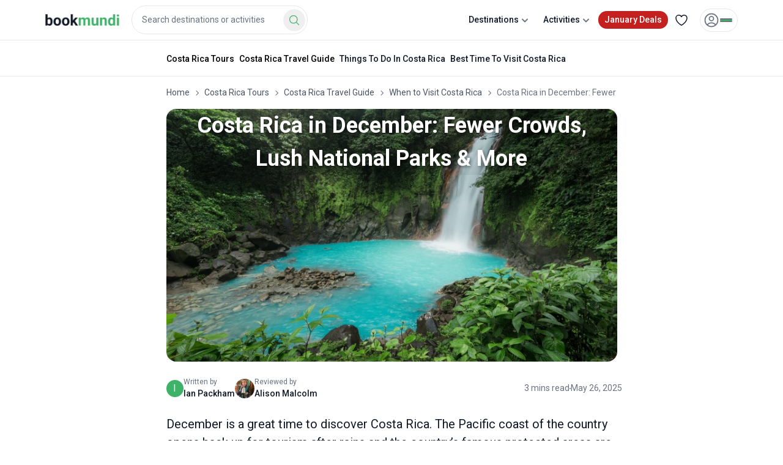

--- FILE ---
content_type: text/html; charset=utf-8
request_url: https://www.bookmundi.com/ng/costa-rica-in-december-national-parks-at-their-best
body_size: 102872
content:
<!DOCTYPE html><html lang="en"><head><meta charSet="utf-8"/><meta name="viewport" content="width=device-width, initial-scale=1, maximum-scale=5"/><link rel="preload" href="https://assets.bookmundi.com/_next/static/media/0c830831b9e6174f-s.p.woff2" as="font" crossorigin="" type="font/woff2"/><link rel="preload" href="https://assets.bookmundi.com/_next/static/media/2c07349e02a7b712-s.p.woff2" as="font" crossorigin="" type="font/woff2"/><link rel="preload" href="https://assets.bookmundi.com/_next/static/media/47cbc4e2adbc5db9-s.p.woff2" as="font" crossorigin="" type="font/woff2"/><link rel="preload" href="https://assets.bookmundi.com/_next/static/media/5d41a8f21980dc9c-s.p.woff2" as="font" crossorigin="" type="font/woff2"/><link rel="preload" as="image" imageSrcSet="https://d3hne3c382ip58.cloudfront.net/files/uploads/bookmundi/resized/cmsfeatured/costa-rica-in-december-1651221516-785X440.jpg?width=768&amp;quality=75 1x, https://d3hne3c382ip58.cloudfront.net/files/uploads/bookmundi/resized/cmsfeatured/costa-rica-in-december-1651221516-785X440.jpg?width=1536&amp;quality=75 2x" fetchPriority="high"/><link rel="preload" as="image" imageSrcSet="https://media.bookmundi.com/profilepics/204744-1732249746.jpg?width=32&amp;quality=40 1x, https://media.bookmundi.com/profilepics/204744-1732249746.jpg?width=64&amp;quality=40 2x"/><link rel="preload" as="image" imageSrcSet="https://media.bookmundi.com/files/travel-expert/uploads/cropped/1661462324-715.jpg?width=256&amp;quality=60 1x, https://media.bookmundi.com/files/travel-expert/uploads/cropped/1661462324-715.jpg?width=360&amp;quality=60 2x"/><link rel="preload" as="image" imageSrcSet="https://media.bookmundi.com/files/travel-expert/uploads/cropped/1662503790-577.jpeg?width=256&amp;quality=60 1x, https://media.bookmundi.com/files/travel-expert/uploads/cropped/1662503790-577.jpeg?width=360&amp;quality=60 2x"/><link rel="preload" as="image" imageSrcSet="https://media.bookmundi.com/files/travel-expert/uploads/cropped/1537890671-471.jpg?width=256&amp;quality=60 1x, https://media.bookmundi.com/files/travel-expert/uploads/cropped/1537890671-471.jpg?width=360&amp;quality=60 2x"/><link rel="stylesheet" href="https://assets.bookmundi.com/_next/static/css/32cd7f0d3f2d5f26.css?dpl=3948" data-precedence="next"/><link rel="stylesheet" href="https://assets.bookmundi.com/_next/static/css/53325f7ecbf3cb95.css?dpl=3948" data-precedence="next"/><link rel="stylesheet" href="https://assets.bookmundi.com/_next/static/css/5206aa13df4ada1c.css?dpl=3948" data-precedence="next"/><link rel="stylesheet" href="https://assets.bookmundi.com/_next/static/css/dc99cff8050f4753.css?dpl=3948" data-precedence="next"/><link rel="preload" as="script" fetchPriority="low" href="https://assets.bookmundi.com/_next/static/chunks/webpack-48ba88d9b07f4759.js?dpl=3948"/><script src="https://assets.bookmundi.com/_next/static/chunks/a7218ace-84968daa8a217926.js?dpl=3948" async=""></script><script src="https://assets.bookmundi.com/_next/static/chunks/4102-8c6009f64a98d855.js?dpl=3948" async=""></script><script src="https://assets.bookmundi.com/_next/static/chunks/main-app-544b20c82496598f.js?dpl=3948" async=""></script><script src="https://assets.bookmundi.com/_next/static/chunks/3468-e37dffbd599246ea.js?dpl=3948" async=""></script><script src="https://assets.bookmundi.com/_next/static/chunks/1426-bd89a343ab08bca5.js?dpl=3948" async=""></script><script src="https://assets.bookmundi.com/_next/static/chunks/5202-f1f6c11b8391fc6a.js?dpl=3948" async=""></script><script src="https://assets.bookmundi.com/_next/static/chunks/2522-4899da0743845fa2.js?dpl=3948" async=""></script><script src="https://assets.bookmundi.com/_next/static/chunks/app/(guides)/layout-58af8bec5d1abc5c.js?dpl=3948" async=""></script><script src="https://assets.bookmundi.com/_next/static/chunks/3299-b30d5ce98499acdb.js?dpl=3948" async=""></script><script src="https://assets.bookmundi.com/_next/static/chunks/1002-a665cab41184caba.js?dpl=3948" async=""></script><script src="https://assets.bookmundi.com/_next/static/chunks/1504-71a20e53ef4a475b.js?dpl=3948" async=""></script><script src="https://assets.bookmundi.com/_next/static/chunks/3170-a98cef145b323799.js?dpl=3948" async=""></script><script src="https://assets.bookmundi.com/_next/static/chunks/5004-9e6cd3e2aaad898f.js?dpl=3948" async=""></script><script src="https://assets.bookmundi.com/_next/static/chunks/1262-3e6cdb0aa7a5507d.js?dpl=3948" async=""></script><script src="https://assets.bookmundi.com/_next/static/chunks/5746-9f3a7193fd163df4.js?dpl=3948" async=""></script><script src="https://assets.bookmundi.com/_next/static/chunks/9604-490e1eae2efa358e.js?dpl=3948" async=""></script><script src="https://assets.bookmundi.com/_next/static/chunks/app/(guides)/(pages)/ng/%5Bslug%5D/layout-14008552bf12e6de.js?dpl=3948" async=""></script><script src="https://assets.bookmundi.com/_next/static/chunks/app/(checkout)/layout-8bee7b9c5c0b8392.js?dpl=3948" async=""></script><script src="https://assets.bookmundi.com/_next/static/chunks/1807-c89856206452d216.js?dpl=3948" async=""></script><script src="https://assets.bookmundi.com/_next/static/chunks/app/layout-279ad9da1b2c8c9f.js?dpl=3948" async=""></script><script src="https://assets.bookmundi.com/_next/static/chunks/app/error-9c35e73527ff9b02.js?dpl=3948" async=""></script><script src="https://assets.bookmundi.com/_next/static/chunks/2622-70847177c0d80f21.js?dpl=3948" async=""></script><script src="https://assets.bookmundi.com/_next/static/chunks/9531-7831aed6eb047013.js?dpl=3948" async=""></script><script src="https://assets.bookmundi.com/_next/static/chunks/5384-03db096bbc8f18a1.js?dpl=3948" async=""></script><script src="https://assets.bookmundi.com/_next/static/chunks/app/not-found-e029572601e47a19.js?dpl=3948" async=""></script><script src="https://assets.bookmundi.com/_next/static/chunks/app/global-error-05cb96303ec9d339.js?dpl=3948" async=""></script><script src="https://assets.bookmundi.com/_next/static/chunks/app/(guides)/(pages)/ng/%5Bslug%5D/page-fa8014266367b3c6.js?dpl=3948" async=""></script><title>Costa Rica in December: Weather, Travel Tips &amp; More | Bookmundi</title><meta name="description" content="Planning a vacation to Costa Rica in December? Experience the Costa Rica national parks with lesser crowds by visiting the country in December."/><meta name="robots" content="max-image-preview:large"/><meta name="pinterest:description" content="Planning a vacation to Costa Rica in December? Experience the Costa Rica national parks with lesser crowds by visiting the country in December."/><link rel="canonical" href="https://www.bookmundi.com/ng/costa-rica-in-december-national-parks-at-their-best"/><meta name="format-detection" content="telephone=no"/><meta name="google-site-verification" content="XQrn6i3TIZ-JBrGl-uU4PLq8zxjWWZN55PZHvT6yKqA"/><meta name="B-verify" content="452401439b83a32d3914b8782c4965f65b8aebab"/><meta name="p:domain_verify" content="8d23acb392fe7f8ca4e46e0e2c889473"/><meta name="msvalidate.01" content="E9882923D564F8AF8C5170A3249E5C88"/><meta name="apple-mobile-web-app-status-bar-style" content="default"/><meta property="og:title" content="Costa Rica in December: Weather, Travel Tips &amp; More | Bookmundi"/><meta property="og:description" content="Planning a vacation to Costa Rica in December? Experience the Costa Rica national parks with lesser crowds by visiting the country in December."/><meta property="og:site_name" content="bookmundi.com"/><meta property="og:locale" content="en_US"/><meta property="og:ttl" content="2419200"/><meta property="og:image" content="https://d3hne3c382ip58.cloudfront.net/files/uploads/bookmundi/resized/cmsfeatured/costa-rica-in-december-1651221516-785X440.jpg"/><meta property="og:image:width" content="1200"/><meta property="og:image:height" content="630"/><meta property="og:image:alt" content="The view of a tropical waterfall of Rio Celeste in Costa Rica"/><meta property="og:type" content="website"/><meta name="twitter:card" content="summary_large_image"/><meta name="twitter:site" content="@bookmundicom"/><meta name="twitter:creator" content="@bookmundi"/><meta name="twitter:title" content="Costa Rica in December: Weather, Travel Tips &amp; More | Bookmundi"/><meta name="twitter:description" content="Planning a vacation to Costa Rica in December? Experience the Costa Rica national parks with lesser crowds by visiting the country in December."/><meta name="twitter:image" content="https://media.bookmundi.com/webapp/images/og-thumbnail.jpg?width=1200"/><link rel="shortcut icon" href="https://assets.bookmundi.com/favicon.ico" type="image/x-icon"/><link rel="icon" href="https://media.bookmundi.com/webapp/images/favicons/favicon-16x16.png" type="image/png" sizes="16x16"/><link rel="icon" href="https://media.bookmundi.com/webapp/images/favicons/favicon-32x32.png" type="image/png" sizes="32x32"/><link rel="icon" href="https://media.bookmundi.com/webapp/images/favicons/favicon-96x96.png" type="image/png" sizes="96x96"/><link rel="prev" href="https://www.bookmundi.com/costa-rica-in-november-better-rates-fewer-people"/><link rel="next" href="https://www.bookmundi.com/winter-in-costa-rica-weather-destinations-adventure"/><meta name="next-size-adjust"/><script src="https://assets.bookmundi.com/_next/static/chunks/polyfills-42372ed130431b0a.js?dpl=3948" noModule=""></script></head><body class="__className_3607e4 __variable_3607e4 __variable_ea32c6 __variable_ef024f"><!--$--><!--$!--><template data-dgst="BAILOUT_TO_CLIENT_SIDE_RENDERING"></template><!--/$--><!--$!--><template data-dgst="BAILOUT_TO_CLIENT_SIDE_RENDERING"></template><!--/$--><!--$!--><template data-dgst="BAILOUT_TO_CLIENT_SIDE_RENDERING"></template><!--/$--><!--/$--><style>#nprogress{pointer-events:none}#nprogress .bar{background:#3eb368;position:fixed;z-index:999999;top: 0;left:0;width:100%;height:3px}#nprogress .peg{display:block;position:absolute;right:0;width:100px;height:100%;box-shadow:0 0 10px #3eb368,0 0 5px #3eb368;opacity:1;-webkit-transform:rotate(3deg) translate(0px,-4px);-ms-transform:rotate(3deg) translate(0px,-4px);transform:rotate(3deg) translate(0px,-4px)}#nprogress .spinner{display:block;position:fixed;z-index:999999;top: 15px;right:15px}#nprogress .spinner-icon{width:18px;height:18px;box-sizing:border-box;border:2px solid transparent;border-top-color:#3eb368;border-left-color:#3eb368;border-radius:50%;-webkit-animation:nprogress-spinner 400ms linear infinite;animation:nprogress-spinner 400ms linear infinite}.nprogress-custom-parent{overflow:hidden;position:relative}.nprogress-custom-parent #nprogress .bar,.nprogress-custom-parent #nprogress .spinner{position:absolute}@-webkit-keyframes nprogress-spinner{0%{-webkit-transform:rotate(0deg)}100%{-webkit-transform:rotate(360deg)}}@keyframes nprogress-spinner{0%{transform:rotate(0deg)}100%{transform:rotate(360deg)}}</style><div class="relative w-full overflow-clip"><div class="w1 transition-all duration-300 after:absolute after:inset-0 after:-z-50 after:opacity-0 after:transition-opacity after:content-[&#x27;&#x27;] [&amp;_.image:hover]:cursor-pointer [&amp;_.select-holder]:relative [&amp;_figure]:mb-5"><div id="active-month-campaign-banner" class="relative block w-full overflow-hidden bg-accent-red-base sm:hidden"><div class="flex items-center justify-between p-3"><div class="flex flex-col gap-1"><div class="flex items-center gap-2"><!--$!--><template data-dgst="BAILOUT_TO_CLIENT_SIDE_RENDERING"></template><!--/$--><span class="rounded-full bg-social-google-yellow px-2 text-body-tiny-medium font-bold uppercase text-neutral-base xs:text-body-tiny-medium">Super Sales</span></div><span class="text-body-tiny text-pure-white">Up to <span class="mx-1 text-body-small-bold">65<!-- -->%</span>off</span></div><div class="py-2"><a class="transition-all min-w-fit flex-shrink-0 whitespace-nowrap rounded-lg border border-pure-white bg-accent-red-base px-4 py-2 text-body-tiny text-pure-white hover:text-pure-white active:text-pure-white" title="See all deals" aria-hidden="true" href="/deals">See all deals</a></div></div></div><header class="container xl:pl-8"><nav id="header" class="relative flex h-[62px] select-none items-center justify-between bg-white md:h-[65px] "><div class="flex items-center"><div class="logo"><a class="transition-all flex items-center text-primary-default no-underline" href="/"><img alt="bookmundi logo" loading="lazy" width="121" height="20" decoding="async" data-nimg="1" style="color:transparent" srcSet="https://media.bookmundi.com/webapp/images/logo-base.svg?format=auto&amp;quality=60&amp;width=128 1x, https://media.bookmundi.com/webapp/images/logo-base.svg?format=auto&amp;quality=60&amp;width=256 2x" src="https://media.bookmundi.com/webapp/images/logo-base.svg?format=auto&amp;quality=60&amp;width=256"/></a></div><div class="hidden lg:block"><div class="flex w-full flex-col"><div class="relative w-full rounded-lg bg-white p-4 text-neutral-black transition-all md:flex-[2] lg:ml-5 lg:w-auto lg:flex-wrap lg:p-0"><div role="combobox" aria-haspopup="listbox" aria-owns="react-autowhatever-1" aria-expanded="false" class="react-autosuggest__container"><div class="relative flex w-full flex-col items-end gap-4 lg:w-72 xl:w-93"><div class="flex w-full items-center justify-between lg:hidden"><span class="inline-flex text-body-big-bold">Where to?</span><button class="flex items-start justify-center pl-2"><svg xmlns="http://www.w3.org/2000/svg" fill="none" viewBox="0 0 24 24" stroke-width="1.5" stroke="currentColor" aria-hidden="true" data-slot="icon" height="24" width="24" class="text-neutral-base"><path stroke-linecap="round" stroke-linejoin="round" d="M6 18 18 6M6 6l12 12"></path></svg></button></div><span class="relative flex w-full items-center gap-1"><input tabindex="0" type="text" autoComplete="off" aria-autocomplete="list" aria-controls="react-autowhatever-1" class="m-0 w-full appearance-none rounded-3xl border px-4 py-3 text-body-small text-neutral-base outline-none transition-all duration-200 placeholder:text-body-small placeholder:text-neutral-sub-text max-lg:pr-12 hover:border-primary-light" placeholder="Search destinations or activities" value=""/></span><div class="items absolute right-1 top-[74%] h-9 w-9 -translate-y-1/2 lg:right-1 lg:top-1/2"><button aria-label="Search Button" class="hidden size-full items-center justify-center rounded-[50%] transition-all active:bg-primary-clicked lg:flex bg-none"><svg xmlns="http://www.w3.org/2000/svg" fill="none" viewBox="0 0 24 24" stroke-width="1.5" stroke="currentColor" aria-hidden="true" data-slot="icon" width="20" height="20" class="text-primary-default transition-all"><path stroke-linecap="round" stroke-linejoin="round" d="m21 21-5.197-5.197m0 0A7.5 7.5 0 1 0 5.196 5.196a7.5 7.5 0 0 0 10.607 10.607Z"></path></svg></button></div></div><!--$--><!--$!--><template data-dgst="BAILOUT_TO_CLIENT_SIDE_RENDERING"></template><!--/$--><!--/$--></div></div></div></div></div><div class="flex items-center justify-end"><div class="mx-2.5 block lg:hidden "><span aria-label="Search Button" class="block rounded-full hover:bg-neutral-lighter active:bg-neutral-light xl:hidden"><svg xmlns="http://www.w3.org/2000/svg" viewBox="0 0 20 20" fill="currentColor" aria-hidden="true" data-slot="icon" height="24" width="24" class="text-neutral-sub-text lg:text-neutral-black"><path fill-rule="evenodd" d="M9 3.5a5.5 5.5 0 1 0 0 11 5.5 5.5 0 0 0 0-11ZM2 9a7 7 0 1 1 12.452 4.391l3.328 3.329a.75.75 0 1 1-1.06 1.06l-3.329-3.328A7 7 0 0 1 2 9Z" clip-rule="evenodd"></path></svg></span></div><ul class="flex items-center justify-end gap-1  "><li class="hidden rounded-full px-2.5 text-body-small-medium text-neutral-black hover:cursor-pointer hover:bg-neutral-lighter lg:block"><div class="dropdown dropdown-toggle w-full select-none" tabindex="0"><span class="dropdown-toggle relative flex items-center justify-center gap-1 py-2">Destinations<svg xmlns="http://www.w3.org/2000/svg" viewBox="0 0 16 16" fill="currentColor" aria-hidden="true" data-slot="icon" class="dropdown-toggle absolute right-2 h-5 w-5 transform text-neutral-sub-text transition-transform duration-300 sm:relative sm:right-0"><path fill-rule="evenodd" d="M4.22 6.22a.75.75 0 0 1 1.06 0L8 8.94l2.72-2.72a.75.75 0 1 1 1.06 1.06l-3.25 3.25a.75.75 0 0 1-1.06 0L4.22 7.28a.75.75 0 0 1 0-1.06Z" clip-rule="evenodd"></path></svg></span><div class="absolute top-full z-dropdown overflow-hidden rounded-xl bg-white p-0 shadow-base max-sm:w-full right-1/2 w-full translate-x-1/2 hidden"><span class="block whitespace-nowrap border-t border-neutral-light first:border-t-0"><div class="flex w-full flex-col gap-4 divide-y rounded-lg p-8 shadow-base"><div class="flex w-full flex-row justify-between"><div class="flex w-full flex-col gap-4"><a class="transition-all text-body-small-bold text-neutral-black" href="/g/europe">Europe</a><div class="flex flex-col gap-0"><div class="flex flex-col gap-2"><a class="transition-all w-full text-body-small text-neutral-black" href="/y/italy">Italy</a><a class="transition-all w-full text-body-small text-neutral-black" href="/y/spain">Spain</a><a class="transition-all w-full text-body-small text-neutral-black" href="/y/turkey">Turkey</a><a class="transition-all w-full text-body-small text-neutral-black" href="/y/france">France</a><a class="transition-all w-full text-body-small text-neutral-black" href="/y/greece">Greece</a><a class="transition-all w-full text-body-small text-neutral-black" href="/y/england">England</a></div><button type="button" class="w-full py-2 text-left text-body-small-bold text-primary-default">See All</button></div></div><div class="flex w-full flex-col gap-4"><a class="transition-all text-body-small-bold text-neutral-black" href="/g/asia">Asia</a><div class="flex flex-col gap-0"><div class="flex flex-col gap-2"><a class="transition-all w-full text-body-small text-neutral-black" href="/y/nepal">Nepal</a><a class="transition-all w-full text-body-small text-neutral-black" href="/y/vietnam">Vietnam</a><a class="transition-all w-full text-body-small text-neutral-black" href="/y/india">India</a><a class="transition-all w-full text-body-small text-neutral-black" href="/y/thailand">Thailand</a><a class="transition-all w-full text-body-small text-neutral-black" href="/y/china">China</a><a class="transition-all w-full text-body-small text-neutral-black" href="/y/japan">Japan</a></div><button type="button" class="w-full py-2 text-left text-body-small-bold text-primary-default">See All</button></div></div><div class="flex w-full flex-col gap-4"><a class="transition-all text-body-small-bold text-neutral-black" href="/g/south-america">South America</a><div class="flex flex-col gap-0"><div class="flex flex-col gap-2"><a class="transition-all w-full text-body-small text-neutral-black" href="/y/peru">Peru</a><a class="transition-all w-full text-body-small text-neutral-black" href="/y/argentina">Argentina</a><a class="transition-all w-full text-body-small text-neutral-black" href="/y/costa-rica">Costa Rica</a><a class="transition-all w-full text-body-small text-neutral-black" href="/y/brazil">Brazil</a><a class="transition-all w-full text-body-small text-neutral-black" href="/y/chile">Chile</a><a class="transition-all w-full text-body-small text-neutral-black" href="/y/ecuador">Ecuador</a></div><button type="button" class="w-full py-2 text-left text-body-small-bold text-primary-default">See All</button></div></div><div class="flex w-full flex-col gap-4"><a class="transition-all text-body-small-bold text-neutral-black" href="/g/africa">Africa</a><div class="flex flex-col gap-0"><div class="flex flex-col gap-2"><a class="transition-all w-full text-body-small text-neutral-black" href="/y/tanzania">Tanzania</a><a class="transition-all w-full text-body-small text-neutral-black" href="/y/egypt">Egypt</a><a class="transition-all w-full text-body-small text-neutral-black" href="/y/south-africa">South Africa</a><a class="transition-all w-full text-body-small text-neutral-black" href="/y/morocco">Morocco</a><a class="transition-all w-full text-body-small text-neutral-black" href="/y/kenya">Kenya</a><a class="transition-all w-full text-body-small text-neutral-black" href="/y/zimbabwe">Zimbabwe</a></div><button type="button" class="w-full py-2 text-left text-body-small-bold text-primary-default">See All</button></div></div><div class="flex w-full flex-col gap-4"><a class="transition-all text-body-small-bold text-neutral-black" href="/g/north-america">North America</a><div class="flex flex-col gap-0"><div class="flex flex-col gap-2"><a class="transition-all w-full text-body-small text-neutral-black" href="/y/usa">USA</a><a class="transition-all w-full text-body-small text-neutral-black" href="/y/mexico">Mexico</a><a class="transition-all w-full text-body-small text-neutral-black" href="/y/canada">Canada</a><a class="transition-all w-full text-body-small text-neutral-black" href="/y/guatemala">Guatemala</a><a class="transition-all w-full text-body-small text-neutral-black" href="/y/panama">Panama</a><a class="transition-all w-full text-body-small text-neutral-black" href="/y/belize">Belize</a></div></div></div><div class="flex w-full flex-col gap-4"><a class="transition-all text-body-small-bold text-neutral-black" href="/g/oceania">Oceania</a><div class="flex flex-col gap-0"><div class="flex flex-col gap-2"><a class="transition-all w-full text-body-small text-neutral-black" href="/y/australia">Australia</a><a class="transition-all w-full text-body-small text-neutral-black" href="/y/new-zealand">New Zealand</a><a class="transition-all w-full text-body-small text-neutral-black" href="/y/fiji">Fiji</a></div></div></div><div class="hidden w-full flex-col gap-4"><div class="flex flex-row items-center gap-1"><svg xmlns="http://www.w3.org/2000/svg" fill="none" viewBox="0 0 24 24" stroke-width="1.5" stroke="currentColor" aria-hidden="true" data-slot="icon" height="24" width="24"><path stroke-linecap="round" stroke-linejoin="round" d="M15.75 19.5 8.25 12l7.5-7.5"></path></svg><h4 class="text-body-small-bold text-neutral-black">Europe</h4></div><div class="flex flex-col gap-0"><div class="flex flex-row flex-wrap"><a class="transition-all flex-shrink-0 flex-grow-0 basis-1/6 py-1 text-body-small  text-neutral-black" href="/y/italy">Italy</a><a class="transition-all flex-shrink-0 flex-grow-0 basis-1/6 py-1 text-body-small  text-neutral-black" href="/y/spain">Spain</a><a class="transition-all flex-shrink-0 flex-grow-0 basis-1/6 py-1 text-body-small  text-neutral-black" href="/y/turkey">Turkey</a><a class="transition-all flex-shrink-0 flex-grow-0 basis-1/6 py-1 text-body-small  text-neutral-black" href="/y/france">France</a><a class="transition-all flex-shrink-0 flex-grow-0 basis-1/6 py-1 text-body-small  text-neutral-black" href="/y/greece">Greece</a><a class="transition-all flex-shrink-0 flex-grow-0 basis-1/6 py-1 text-body-small  text-neutral-black" href="/y/england">England</a><a class="transition-all flex-shrink-0 flex-grow-0 basis-1/6 py-1 text-body-small  text-neutral-black" href="/y/portugal">Portugal</a><a class="transition-all flex-shrink-0 flex-grow-0 basis-1/6 py-1 text-body-small  text-neutral-black" href="/y/germany">Germany</a><a class="transition-all flex-shrink-0 flex-grow-0 basis-1/6 py-1 text-body-small  text-neutral-black" href="/y/croatia">Croatia</a><a class="transition-all flex-shrink-0 flex-grow-0 basis-1/6 py-1 text-body-small  text-neutral-black" href="/y/scotland">Scotland</a><a class="transition-all flex-shrink-0 flex-grow-0 basis-1/6 py-1 text-body-small  text-neutral-black" href="/y/czech-republic">Czech Republic</a><a class="transition-all flex-shrink-0 flex-grow-0 basis-1/6 py-1 text-body-small  text-neutral-black" href="/y/iceland">Iceland</a><a class="transition-all flex-shrink-0 flex-grow-0 basis-1/6 py-1 text-body-small  text-neutral-black" href="/y/austria">Austria</a><a class="transition-all flex-shrink-0 flex-grow-0 basis-1/6 py-1 text-body-small  text-neutral-black" href="/y/switzerland">Switzerland</a><a class="transition-all flex-shrink-0 flex-grow-0 basis-1/6 py-1 text-body-small  text-neutral-black" href="/y/norway">Norway</a><a class="transition-all flex-shrink-0 flex-grow-0 basis-1/6 py-1 text-body-small  text-neutral-black" href="/y/hungary">Hungary</a><a class="transition-all flex-shrink-0 flex-grow-0 basis-1/6 py-1 text-body-small  text-neutral-black" href="/y/ireland">Ireland</a><a class="transition-all flex-shrink-0 flex-grow-0 basis-1/6 py-1 text-body-small  text-neutral-black" href="/y/holland">Holland</a><a class="transition-all flex-shrink-0 flex-grow-0 basis-1/6 py-1 text-body-small  text-neutral-black" href="/y/denmark">Denmark</a><a class="transition-all flex-shrink-0 flex-grow-0 basis-1/6 py-1 text-body-small  text-neutral-black" href="/y/finland">Finland</a><a class="transition-all flex-shrink-0 flex-grow-0 basis-1/6 py-1 text-body-small  text-neutral-black" href="/y/sweden">Sweden</a><a class="transition-all flex-shrink-0 flex-grow-0 basis-1/6 py-1 text-body-small  text-neutral-black" href="/y/romania">Romania</a><a class="transition-all flex-shrink-0 flex-grow-0 basis-1/6 py-1 text-body-small  text-neutral-black" href="/y/poland">Poland</a><a class="transition-all flex-shrink-0 flex-grow-0 basis-1/6 py-1 text-body-small  text-neutral-black" href="/y/albania">Albania</a><a class="transition-all flex-shrink-0 flex-grow-0 basis-1/6 py-1 text-body-small  text-neutral-black" href="/y/slovenia">Slovenia</a><a class="transition-all flex-shrink-0 flex-grow-0 basis-1/6 py-1 text-body-small  text-neutral-black" href="/y/bulgaria">Bulgaria</a><a class="transition-all flex-shrink-0 flex-grow-0 basis-1/6 py-1 text-body-small  text-neutral-black" href="/y/bosnia-herzegovina">Bosnia Herzegovina</a><a class="transition-all flex-shrink-0 flex-grow-0 basis-1/6 py-1 text-body-small  text-neutral-black" href="/y/georgia">Georgia</a><a class="transition-all flex-shrink-0 flex-grow-0 basis-1/6 py-1 text-body-small  text-neutral-black" href="/y/belgium">Belgium</a><a class="transition-all flex-shrink-0 flex-grow-0 basis-1/6 py-1 text-body-small  text-neutral-black" href="/y/estonia">Estonia</a><a class="transition-all flex-shrink-0 flex-grow-0 basis-1/6 py-1 text-body-small  text-neutral-black" href="/y/serbia">Serbia</a><a class="transition-all flex-shrink-0 flex-grow-0 basis-1/6 py-1 text-body-small  text-neutral-black" href="/y/lithuania">Lithuania</a><a class="transition-all flex-shrink-0 flex-grow-0 basis-1/6 py-1 text-body-small  text-neutral-black" href="/y/malta">Malta</a><a class="transition-all flex-shrink-0 flex-grow-0 basis-1/6 py-1 text-body-small  text-neutral-black" href="/y/latvia">Latvia</a><a class="transition-all flex-shrink-0 flex-grow-0 basis-1/6 py-1 text-body-small  text-neutral-black" href="/y/montenegro">Montenegro</a><a class="transition-all flex-shrink-0 flex-grow-0 basis-1/6 py-1 text-body-small  text-neutral-black" href="/y/armenia">Armenia</a><a class="transition-all flex-shrink-0 flex-grow-0 basis-1/6 py-1 text-body-small  text-neutral-black" href="/y/macedonia">Macedonia</a><a class="transition-all flex-shrink-0 flex-grow-0 basis-1/6 py-1 text-body-small  text-neutral-black" href="/y/azerbaijan">Azerbaijan</a><a class="transition-all flex-shrink-0 flex-grow-0 basis-1/6 py-1 text-body-small  text-neutral-black" href="/y/cyprus">Cyprus</a><a class="transition-all flex-shrink-0 flex-grow-0 basis-1/6 py-1 text-body-small  text-neutral-black" href="/y/wales">Wales</a><a class="transition-all flex-shrink-0 flex-grow-0 basis-1/6 py-1 text-body-small  text-neutral-black" href="/y/slovakia">Slovakia</a><a class="transition-all flex-shrink-0 flex-grow-0 basis-1/6 py-1 text-body-small  text-neutral-black" href="/y/kosovo">Kosovo</a></div><a class="transition-all flex-shrink-0 flex-grow-0 basis-1/6 py-1 text-body-small-bold  text-primary-default" href="/g/europe">See All <!-- -->Europe<!-- --> Tours</a></div></div><div class="hidden w-full flex-col gap-4"><div class="flex flex-row items-center gap-1"><svg xmlns="http://www.w3.org/2000/svg" fill="none" viewBox="0 0 24 24" stroke-width="1.5" stroke="currentColor" aria-hidden="true" data-slot="icon" height="24" width="24"><path stroke-linecap="round" stroke-linejoin="round" d="M15.75 19.5 8.25 12l7.5-7.5"></path></svg><h4 class="text-body-small-bold text-neutral-black">Asia</h4></div><div class="flex flex-col gap-0"><div class="flex flex-row flex-wrap"><a class="transition-all flex-shrink-0 flex-grow-0 basis-1/6 py-1 text-body-small  text-neutral-black" href="/y/nepal">Nepal</a><a class="transition-all flex-shrink-0 flex-grow-0 basis-1/6 py-1 text-body-small  text-neutral-black" href="/y/vietnam">Vietnam</a><a class="transition-all flex-shrink-0 flex-grow-0 basis-1/6 py-1 text-body-small  text-neutral-black" href="/y/india">India</a><a class="transition-all flex-shrink-0 flex-grow-0 basis-1/6 py-1 text-body-small  text-neutral-black" href="/y/thailand">Thailand</a><a class="transition-all flex-shrink-0 flex-grow-0 basis-1/6 py-1 text-body-small  text-neutral-black" href="/y/china">China</a><a class="transition-all flex-shrink-0 flex-grow-0 basis-1/6 py-1 text-body-small  text-neutral-black" href="/y/japan">Japan</a><a class="transition-all flex-shrink-0 flex-grow-0 basis-1/6 py-1 text-body-small  text-neutral-black" href="/y/indonesia">Indonesia</a><a class="transition-all flex-shrink-0 flex-grow-0 basis-1/6 py-1 text-body-small  text-neutral-black" href="/y/cambodia">Cambodia</a><a class="transition-all flex-shrink-0 flex-grow-0 basis-1/6 py-1 text-body-small  text-neutral-black" href="/y/jordan">Jordan</a><a class="transition-all flex-shrink-0 flex-grow-0 basis-1/6 py-1 text-body-small  text-neutral-black" href="/y/sri-lanka">Sri Lanka</a><a class="transition-all flex-shrink-0 flex-grow-0 basis-1/6 py-1 text-body-small  text-neutral-black" href="/y/south-korea">South Korea</a><a class="transition-all flex-shrink-0 flex-grow-0 basis-1/6 py-1 text-body-small  text-neutral-black" href="/y/israel">Israel</a><a class="transition-all flex-shrink-0 flex-grow-0 basis-1/6 py-1 text-body-small  text-neutral-black" href="/y/uae">UAE</a><a class="transition-all flex-shrink-0 flex-grow-0 basis-1/6 py-1 text-body-small  text-neutral-black" href="/y/bhutan">Bhutan</a><a class="transition-all flex-shrink-0 flex-grow-0 basis-1/6 py-1 text-body-small  text-neutral-black" href="/y/philippines">Philippines</a><a class="transition-all flex-shrink-0 flex-grow-0 basis-1/6 py-1 text-body-small  text-neutral-black" href="/y/laos">Laos</a><a class="transition-all flex-shrink-0 flex-grow-0 basis-1/6 py-1 text-body-small  text-neutral-black" href="/y/maldives">Maldives</a><a class="transition-all flex-shrink-0 flex-grow-0 basis-1/6 py-1 text-body-small  text-neutral-black" href="/y/malaysia">Malaysia</a><a class="transition-all flex-shrink-0 flex-grow-0 basis-1/6 py-1 text-body-small  text-neutral-black" href="/y/hong-kong">Hong Kong</a><a class="transition-all flex-shrink-0 flex-grow-0 basis-1/6 py-1 text-body-small  text-neutral-black" href="/y/uzbekistan">Uzbekistan</a><a class="transition-all flex-shrink-0 flex-grow-0 basis-1/6 py-1 text-body-small  text-neutral-black" href="/y/kyrgyzstan">Kyrgyzstan</a><a class="transition-all flex-shrink-0 flex-grow-0 basis-1/6 py-1 text-body-small  text-neutral-black" href="/y/saudi-arabia">Saudi Arabia</a><a class="transition-all flex-shrink-0 flex-grow-0 basis-1/6 py-1 text-body-small  text-neutral-black" href="/y/singapore">Singapore</a><a class="transition-all flex-shrink-0 flex-grow-0 basis-1/6 py-1 text-body-small  text-neutral-black" href="/y/mongolia">Mongolia</a><a class="transition-all flex-shrink-0 flex-grow-0 basis-1/6 py-1 text-body-small  text-neutral-black" href="/y/turkmenistan">Turkmenistan</a><a class="transition-all flex-shrink-0 flex-grow-0 basis-1/6 py-1 text-body-small  text-neutral-black" href="/y/kazakhstan">Kazakhstan</a><a class="transition-all flex-shrink-0 flex-grow-0 basis-1/6 py-1 text-body-small  text-neutral-black" href="/y/oman">Oman</a><a class="transition-all flex-shrink-0 flex-grow-0 basis-1/6 py-1 text-body-small  text-neutral-black" href="/y/pakistan">Pakistan</a><a class="transition-all flex-shrink-0 flex-grow-0 basis-1/6 py-1 text-body-small  text-neutral-black" href="/y/taiwan">Taiwan</a><a class="transition-all flex-shrink-0 flex-grow-0 basis-1/6 py-1 text-body-small  text-neutral-black" href="/y/qatar">Qatar</a></div><a class="transition-all flex-shrink-0 flex-grow-0 basis-1/6 py-1 text-body-small-bold  text-primary-default" href="/g/asia">See All <!-- -->Asia<!-- --> Tours</a></div></div><div class="hidden w-full flex-col gap-4"><div class="flex flex-row items-center gap-1"><svg xmlns="http://www.w3.org/2000/svg" fill="none" viewBox="0 0 24 24" stroke-width="1.5" stroke="currentColor" aria-hidden="true" data-slot="icon" height="24" width="24"><path stroke-linecap="round" stroke-linejoin="round" d="M15.75 19.5 8.25 12l7.5-7.5"></path></svg><h4 class="text-body-small-bold text-neutral-black">South America</h4></div><div class="flex flex-col gap-0"><div class="flex flex-row flex-wrap"><a class="transition-all flex-shrink-0 flex-grow-0 basis-1/6 py-1 text-body-small  text-neutral-black" href="/y/peru">Peru</a><a class="transition-all flex-shrink-0 flex-grow-0 basis-1/6 py-1 text-body-small  text-neutral-black" href="/y/argentina">Argentina</a><a class="transition-all flex-shrink-0 flex-grow-0 basis-1/6 py-1 text-body-small  text-neutral-black" href="/y/costa-rica">Costa Rica</a><a class="transition-all flex-shrink-0 flex-grow-0 basis-1/6 py-1 text-body-small  text-neutral-black" href="/y/brazil">Brazil</a><a class="transition-all flex-shrink-0 flex-grow-0 basis-1/6 py-1 text-body-small  text-neutral-black" href="/y/chile">Chile</a><a class="transition-all flex-shrink-0 flex-grow-0 basis-1/6 py-1 text-body-small  text-neutral-black" href="/y/ecuador">Ecuador</a><a class="transition-all flex-shrink-0 flex-grow-0 basis-1/6 py-1 text-body-small  text-neutral-black" href="/y/colombia">Colombia</a><a class="transition-all flex-shrink-0 flex-grow-0 basis-1/6 py-1 text-body-small  text-neutral-black" href="/y/bolivia">Bolivia</a><a class="transition-all flex-shrink-0 flex-grow-0 basis-1/6 py-1 text-body-small  text-neutral-black" href="/y/uruguay">Uruguay</a></div><a class="transition-all flex-shrink-0 flex-grow-0 basis-1/6 py-1 text-body-small-bold  text-primary-default" href="/g/south-america">See All <!-- -->South America<!-- --> Tours</a></div></div><div class="hidden w-full flex-col gap-4"><div class="flex flex-row items-center gap-1"><svg xmlns="http://www.w3.org/2000/svg" fill="none" viewBox="0 0 24 24" stroke-width="1.5" stroke="currentColor" aria-hidden="true" data-slot="icon" height="24" width="24"><path stroke-linecap="round" stroke-linejoin="round" d="M15.75 19.5 8.25 12l7.5-7.5"></path></svg><h4 class="text-body-small-bold text-neutral-black">Africa</h4></div><div class="flex flex-col gap-0"><div class="flex flex-row flex-wrap"><a class="transition-all flex-shrink-0 flex-grow-0 basis-1/6 py-1 text-body-small  text-neutral-black" href="/y/tanzania">Tanzania</a><a class="transition-all flex-shrink-0 flex-grow-0 basis-1/6 py-1 text-body-small  text-neutral-black" href="/y/egypt">Egypt</a><a class="transition-all flex-shrink-0 flex-grow-0 basis-1/6 py-1 text-body-small  text-neutral-black" href="/y/south-africa">South Africa</a><a class="transition-all flex-shrink-0 flex-grow-0 basis-1/6 py-1 text-body-small  text-neutral-black" href="/y/morocco">Morocco</a><a class="transition-all flex-shrink-0 flex-grow-0 basis-1/6 py-1 text-body-small  text-neutral-black" href="/y/kenya">Kenya</a><a class="transition-all flex-shrink-0 flex-grow-0 basis-1/6 py-1 text-body-small  text-neutral-black" href="/y/zimbabwe">Zimbabwe</a><a class="transition-all flex-shrink-0 flex-grow-0 basis-1/6 py-1 text-body-small  text-neutral-black" href="/y/namibia">Namibia</a><a class="transition-all flex-shrink-0 flex-grow-0 basis-1/6 py-1 text-body-small  text-neutral-black" href="/y/uganda">Uganda</a><a class="transition-all flex-shrink-0 flex-grow-0 basis-1/6 py-1 text-body-small  text-neutral-black" href="/y/botswana">Botswana</a><a class="transition-all flex-shrink-0 flex-grow-0 basis-1/6 py-1 text-body-small  text-neutral-black" href="/y/zambia">Zambia</a><a class="transition-all flex-shrink-0 flex-grow-0 basis-1/6 py-1 text-body-small  text-neutral-black" href="/y/rwanda">Rwanda</a><a class="transition-all flex-shrink-0 flex-grow-0 basis-1/6 py-1 text-body-small  text-neutral-black" href="/y/tunisia">Tunisia</a><a class="transition-all flex-shrink-0 flex-grow-0 basis-1/6 py-1 text-body-small  text-neutral-black" href="/y/ghana">Ghana</a><a class="transition-all flex-shrink-0 flex-grow-0 basis-1/6 py-1 text-body-small  text-neutral-black" href="/y/madagascar">Madagascar</a><a class="transition-all flex-shrink-0 flex-grow-0 basis-1/6 py-1 text-body-small  text-neutral-black" href="/y/mauritius">Mauritius</a><a class="transition-all flex-shrink-0 flex-grow-0 basis-1/6 py-1 text-body-small  text-neutral-black" href="/y/ethiopia">Ethiopia</a><a class="transition-all flex-shrink-0 flex-grow-0 basis-1/6 py-1 text-body-small  text-neutral-black" href="/y/cape-verde">Cape verde</a><a class="transition-all flex-shrink-0 flex-grow-0 basis-1/6 py-1 text-body-small  text-neutral-black" href="/y/benin">Benin</a><a class="transition-all flex-shrink-0 flex-grow-0 basis-1/6 py-1 text-body-small  text-neutral-black" href="/y/algeria">Algeria</a></div><a class="transition-all flex-shrink-0 flex-grow-0 basis-1/6 py-1 text-body-small-bold  text-primary-default" href="/g/africa">See All <!-- -->Africa<!-- --> Tours</a></div></div><div class="hidden w-full flex-col gap-4"><div class="flex flex-row items-center gap-1"><svg xmlns="http://www.w3.org/2000/svg" fill="none" viewBox="0 0 24 24" stroke-width="1.5" stroke="currentColor" aria-hidden="true" data-slot="icon" height="24" width="24"><path stroke-linecap="round" stroke-linejoin="round" d="M15.75 19.5 8.25 12l7.5-7.5"></path></svg><h4 class="text-body-small-bold text-neutral-black">North America</h4></div><div class="flex flex-col gap-0"><div class="flex flex-row flex-wrap"><a class="transition-all flex-shrink-0 flex-grow-0 basis-1/6 py-1 text-body-small  text-neutral-black" href="/y/usa">USA</a><a class="transition-all flex-shrink-0 flex-grow-0 basis-1/6 py-1 text-body-small  text-neutral-black" href="/y/mexico">Mexico</a><a class="transition-all flex-shrink-0 flex-grow-0 basis-1/6 py-1 text-body-small  text-neutral-black" href="/y/canada">Canada</a><a class="transition-all flex-shrink-0 flex-grow-0 basis-1/6 py-1 text-body-small  text-neutral-black" href="/y/guatemala">Guatemala</a><a class="transition-all flex-shrink-0 flex-grow-0 basis-1/6 py-1 text-body-small  text-neutral-black" href="/y/panama">Panama</a><a class="transition-all flex-shrink-0 flex-grow-0 basis-1/6 py-1 text-body-small  text-neutral-black" href="/y/belize">Belize</a></div><a class="transition-all flex-shrink-0 flex-grow-0 basis-1/6 py-1 text-body-small-bold  text-primary-default" href="/g/north-america">See All <!-- -->North America<!-- --> Tours</a></div></div><div class="hidden w-full flex-col gap-4"><div class="flex flex-row items-center gap-1"><svg xmlns="http://www.w3.org/2000/svg" fill="none" viewBox="0 0 24 24" stroke-width="1.5" stroke="currentColor" aria-hidden="true" data-slot="icon" height="24" width="24"><path stroke-linecap="round" stroke-linejoin="round" d="M15.75 19.5 8.25 12l7.5-7.5"></path></svg><h4 class="text-body-small-bold text-neutral-black">Oceania</h4></div><div class="flex flex-col gap-0"><div class="flex flex-row flex-wrap"><a class="transition-all flex-shrink-0 flex-grow-0 basis-1/6 py-1 text-body-small  text-neutral-black" href="/y/australia">Australia</a><a class="transition-all flex-shrink-0 flex-grow-0 basis-1/6 py-1 text-body-small  text-neutral-black" href="/y/new-zealand">New Zealand</a><a class="transition-all flex-shrink-0 flex-grow-0 basis-1/6 py-1 text-body-small  text-neutral-black" href="/y/fiji">Fiji</a></div><a class="transition-all flex-shrink-0 flex-grow-0 basis-1/6 py-1 text-body-small-bold  text-primary-default" href="/g/oceania">See All <!-- -->Oceania<!-- --> Tours</a></div></div><div class="hidden w-full flex-col gap-4"><div class="flex flex-row items-center gap-1"><svg xmlns="http://www.w3.org/2000/svg" fill="none" viewBox="0 0 24 24" stroke-width="1.5" stroke="currentColor" aria-hidden="true" data-slot="icon" height="24" width="24"><path stroke-linecap="round" stroke-linejoin="round" d="M15.75 19.5 8.25 12l7.5-7.5"></path></svg><h4 class="text-body-small-bold text-neutral-black">Polar</h4></div><div class="flex flex-col gap-0"><div class="flex flex-row flex-wrap"><a class="transition-all flex-shrink-0 flex-grow-0 basis-1/6 py-1 text-body-small  text-neutral-black" href="/y/antarctica">Antarctica</a><a class="transition-all flex-shrink-0 flex-grow-0 basis-1/6 py-1 text-body-small  text-neutral-black" href="/y/greenland">Greenland</a><a class="transition-all flex-shrink-0 flex-grow-0 basis-1/6 py-1 text-body-small  text-neutral-black" href="/y/arctic">Arctic</a></div><a class="transition-all flex-shrink-0 flex-grow-0 basis-1/6 py-1 text-body-small-bold  text-primary-default" href="/g/polar">See All <!-- -->Polar<!-- --> Tours</a></div></div></div><div class="flex flex-col gap-4 pt-4"><div class="flex flex-wrap gap-2 text-body-small"><a class="transition-all flex flex-shrink-0 rounded-full border border-neutral-light px-4 py-2 text-neutral-black " href="/r/mediterranean">Mediterranean</a><a class="transition-all flex flex-shrink-0 rounded-full border border-neutral-light px-4 py-2 text-neutral-black " href="/r/andes">Andes</a><a class="transition-all flex flex-shrink-0 rounded-full border border-neutral-light px-4 py-2 text-neutral-black " href="/r/south-asia">South Asia</a><a class="transition-all flex flex-shrink-0 rounded-full border border-neutral-light px-4 py-2 text-neutral-black " href="/r/balkans">Balkans</a><a class="transition-all flex flex-shrink-0 rounded-full border border-neutral-light px-4 py-2 text-neutral-black " href="/r/south-east-asia">South East Asia</a><a class="transition-all flex flex-shrink-0 rounded-full border border-neutral-light px-4 py-2 text-neutral-black " href="/r/east-africa">East Africa</a><a class="transition-all flex flex-shrink-0 rounded-full border border-neutral-light px-4 py-2 text-neutral-black " href="/r/indochina">Indochina</a><a class="transition-all flex flex-shrink-0 rounded-full border border-neutral-light px-4 py-2 text-neutral-black " href="/r/north-africa">North Africa</a><a class="transition-all flex flex-shrink-0 rounded-full border border-neutral-light px-4 py-2 text-neutral-black " href="/r/east-asia">East Asia</a><a class="transition-all flex flex-shrink-0 rounded-full border border-neutral-light px-4 py-2 text-neutral-black " href="/r/uk-and-britain">UK and Britain</a><a class="transition-all flex flex-shrink-0 rounded-full border border-neutral-light px-4 py-2 text-neutral-black " href="/r/northern-europe">Northern Europe</a><a class="transition-all flex flex-shrink-0 rounded-full border border-neutral-light px-4 py-2 text-neutral-black " href="/r/southern-africa">Southern Africa</a><a class="transition-all flex flex-shrink-0 rounded-full border border-neutral-light px-4 py-2 text-neutral-black " href="/r/eastern-europe">Eastern Europe</a><a class="transition-all flex flex-shrink-0 rounded-full border border-neutral-light px-4 py-2 text-neutral-black " href="/r/central-america">Central America</a><a class="transition-all flex flex-shrink-0 rounded-full border border-neutral-light px-4 py-2 text-neutral-black " href="/r/middle-east">Middle East</a><a class="transition-all flex flex-shrink-0 rounded-full border border-neutral-light px-4 py-2 text-neutral-black " href="/r/scandinavia">Scandinavia</a><a class="transition-all flex flex-shrink-0 rounded-full border border-neutral-light px-4 py-2 text-neutral-black " href="/r/patagonia">Patagonia</a><a class="transition-all flex flex-shrink-0 rounded-full border border-neutral-light px-4 py-2 text-neutral-black " href="/r/central-asia">Central Asia</a><a class="transition-all flex flex-shrink-0 rounded-full border border-neutral-light px-4 py-2 text-neutral-black " href="/r/baltic">Baltic</a><a class="transition-all flex flex-shrink-0 rounded-full border border-neutral-light px-4 py-2 text-neutral-black " href="/r/west-africa">West Africa</a><a class="transition-all flex flex-shrink-0 rounded-full border border-neutral-light px-4 py-2 text-neutral-black" href="/y/antarctica">Antarctica</a><a class="transition-all flex flex-shrink-0 rounded-full border border-neutral-light px-4 py-2 text-neutral-black" href="/y/greenland">Greenland</a><a class="transition-all flex flex-shrink-0 rounded-full border border-neutral-light px-4 py-2 text-neutral-black" href="/y/arctic">Arctic</a><a class="transition-all flex flex-shrink-0 rounded-full border border-neutral-light px-4 py-2 text-neutral-black" href="/p/everest-base-camp-trek">Everest Base Camp Trek</a></div></div></div></span></div></div></li><li class="hidden rounded-full px-2.5 text-body-small-medium text-neutral-black hover:cursor-pointer hover:bg-neutral-lighter lg:block"><div class="dropdown dropdown-toggle w-full select-none" tabindex="0"><span class="dropdown-toggle relative flex items-center justify-center gap-1 py-2">Activities<svg xmlns="http://www.w3.org/2000/svg" viewBox="0 0 16 16" fill="currentColor" aria-hidden="true" data-slot="icon" class="dropdown-toggle absolute right-2 h-5 w-5 transform text-neutral-sub-text transition-transform duration-300 sm:relative sm:right-0"><path fill-rule="evenodd" d="M4.22 6.22a.75.75 0 0 1 1.06 0L8 8.94l2.72-2.72a.75.75 0 1 1 1.06 1.06l-3.25 3.25a.75.75 0 0 1-1.06 0L4.22 7.28a.75.75 0 0 1 0-1.06Z" clip-rule="evenodd"></path></svg></span><div class="absolute top-full z-dropdown overflow-hidden rounded-xl bg-white p-0 shadow-base max-sm:w-full right-1/2 w-full translate-x-1/2 hidden"><span class="block whitespace-nowrap border-t border-neutral-light first:border-t-0"><div class="flex w-full flex-col gap-4 divide-y rounded-lg p-8 shadow-base"><div class="flex flex-wrap justify-between gap-4"><div class="flex w-full flex-wrap gap-4"><div class="flex w-full max-w-[22.5%] flex-shrink flex-grow basis-1/4 flex-col gap-6 text-wrap"><a class="transition-all text-wrap text-body-small-bold text-neutral-black" href="/a/food-wine-events-and-nightlife">Food, wine, events and nightlife</a><div class="flex flex-col"><div class="flex flex-col gap-2"><a class="transition-all w-full text-wrap text-body-small text-neutral-black" href="/a/food-tours">Food tours</a><a class="transition-all w-full text-wrap text-body-small text-neutral-black" href="/a/wine-tasting-tours">Wine tasting tours</a><a class="transition-all w-full text-wrap text-body-small text-neutral-black" href="/a/cooking-classes">Cooking classes</a><a class="transition-all w-full text-wrap text-body-small text-neutral-black" href="/a/party-and-nightlife">Party and nightlife</a><a class="transition-all w-full text-wrap text-body-small text-neutral-black" href="/a/christmas-markets">Christmas markets</a><a class="transition-all w-full text-wrap text-body-small text-neutral-black" href="/a/concerts-and-shows">Concerts and shows</a><button type="button" class="w-full py-2 text-left text-body-small-bold text-primary-default">See All</button></div></div></div><div class="flex w-full max-w-[22.5%] flex-shrink flex-grow basis-1/4 flex-col gap-6 text-wrap"><a class="transition-all text-wrap text-body-small-bold text-neutral-black" href="/a/adventure-and-sport">Adventure and sport</a><div class="flex flex-col"><div class="flex flex-col gap-2"><a class="transition-all w-full text-wrap text-body-small text-neutral-black" href="/a/explorer">Explorer</a><a class="transition-all w-full text-wrap text-body-small text-neutral-black" href="/a/trekking-and-hiking">Trekking and Hiking</a><a class="transition-all w-full text-wrap text-body-small text-neutral-black" href="/a/adventure">Adventure</a><a class="transition-all w-full text-wrap text-body-small text-neutral-black" href="/a/active-and-outdoor">Active and outdoor</a><a class="transition-all w-full text-wrap text-body-small text-neutral-black" href="/a/bicycle-tours">Bicycle tours</a><a class="transition-all w-full text-wrap text-body-small text-neutral-black" href="/a/climbing">Climbing</a><button type="button" class="w-full py-2 text-left text-body-small-bold text-primary-default">See All</button></div></div></div><div class="flex w-full max-w-[22.5%] flex-shrink flex-grow basis-1/4 flex-col gap-6 text-wrap"><a class="transition-all text-wrap text-body-small-bold text-neutral-black" href="/a/wildlife-landscapes-and-nature">Wildlife, landscapes and nature</a><div class="flex flex-col"><div class="flex flex-col gap-2"><a class="transition-all w-full text-wrap text-body-small text-neutral-black" href="/a/natural-landmarks-sightseeing">Natural landmarks sightseeing</a><a class="transition-all w-full text-wrap text-body-small text-neutral-black" href="/a/wildlife-safaris-and-game-drives">Wildlife safaris and game drives</a><a class="transition-all w-full text-wrap text-body-small text-neutral-black" href="/a/wildlife">Wildlife</a><a class="transition-all w-full text-wrap text-body-small text-neutral-black" href="/a/national-parks">National parks</a><a class="transition-all w-full text-wrap text-body-small text-neutral-black" href="/a/mountains">Mountains</a><a class="transition-all w-full text-wrap text-body-small text-neutral-black" href="/a/waterfalls">Waterfalls</a><button type="button" class="w-full py-2 text-left text-body-small-bold text-primary-default">See All</button></div></div></div><div class="flex w-full max-w-[22.5%] flex-shrink flex-grow basis-1/4 flex-col gap-6 text-wrap"><a class="transition-all text-wrap text-body-small-bold text-neutral-black" href="/a/boat-tours-water-sports-and-marine-wildlife">Boat tours, water sports and marine wildlife</a><div class="flex flex-col"><div class="flex flex-col gap-2"><a class="transition-all w-full text-wrap text-body-small text-neutral-black" href="/a/cruise">Cruise</a><a class="transition-all w-full text-wrap text-body-small text-neutral-black" href="/a/local-boat-rides">Local boat rides</a><a class="transition-all w-full text-wrap text-body-small text-neutral-black" href="/a/sailing-yachting-and-motor-boating">Sailing, yachting and motor boating</a><a class="transition-all w-full text-wrap text-body-small text-neutral-black" href="/a/snorkeling">Snorkeling</a><a class="transition-all w-full text-wrap text-body-small text-neutral-black" href="/a/kayaking-and-canoeing">Kayaking and canoeing</a><a class="transition-all w-full text-wrap text-body-small text-neutral-black" href="/a/polar-expeditions-and-cruise">Polar expeditions and cruise</a><button type="button" class="w-full py-2 text-left text-body-small-bold text-primary-default">See All</button></div></div></div><div class="flex w-full max-w-[22.5%] flex-shrink flex-grow basis-1/4 flex-col gap-6 text-wrap"><a class="transition-all text-wrap text-body-small-bold text-neutral-black" href="/a/sightseeing-attractions-culture-and-history">Sightseeing, attractions, culture and history</a><div class="flex flex-col"><div class="flex flex-col gap-2"><a class="transition-all w-full text-wrap text-body-small text-neutral-black" href="/a/cultural-religious-and-historic-sites">Cultural, religious and historic sites</a><a class="transition-all w-full text-wrap text-body-small text-neutral-black" href="/a/city-sightseeing">City sightseeing</a><a class="transition-all w-full text-wrap text-body-small text-neutral-black" href="/a/art-and-architecture">Art and architecture</a><a class="transition-all w-full text-wrap text-body-small text-neutral-black" href="/a/sightseeing-tours">Sightseeing Tours</a><a class="transition-all w-full text-wrap text-body-small text-neutral-black" href="/a/walking-tours">Walking tours</a><a class="transition-all w-full text-wrap text-body-small text-neutral-black" href="/a/local-culture">Local culture</a><button type="button" class="w-full py-2 text-left text-body-small-bold text-primary-default">See All</button></div></div></div><div class="flex w-full max-w-[22.5%] flex-shrink flex-grow basis-1/4 flex-col gap-6 text-wrap"><a class="transition-all text-wrap text-body-small-bold text-neutral-black" href="/a/air-tours-road-trips-and-transfers">Air tours, road trips and transfers</a><div class="flex flex-col"><div class="flex flex-col gap-2"><a class="transition-all w-full text-wrap text-body-small text-neutral-black" href="/a/train-tours">Train tours</a><a class="transition-all w-full text-wrap text-body-small text-neutral-black" href="/a/self-drive-or-vehicle-rental">Self-drive or vehicle rental</a><a class="transition-all w-full text-wrap text-body-small text-neutral-black" href="/a/bus-tours">Bus tours</a><a class="transition-all w-full text-wrap text-body-small text-neutral-black" href="/a/road-trips">Road trip</a><a class="transition-all w-full text-wrap text-body-small text-neutral-black" href="/a/overland-journeys">Overland Journeys</a><a class="transition-all w-full text-wrap text-body-small text-neutral-black" href="/a/ground-transfers">Ground transfers</a><button type="button" class="w-full py-2 text-left text-body-small-bold text-primary-default">See All</button></div></div></div><div class="flex w-full max-w-[22.5%] flex-shrink flex-grow basis-1/4 flex-col gap-6 text-wrap"><a class="transition-all text-wrap text-body-small-bold text-neutral-black" href="/a/beach-romance-getaways-and-relaxation">Beach, romance, getaways and relaxation</a><div class="flex flex-col"><div class="flex flex-col gap-2"><a class="transition-all w-full text-wrap text-body-small text-neutral-black" href="/a/beach">Beach</a><a class="transition-all w-full text-wrap text-body-small text-neutral-black" href="/a/getaways-and-short-breaks">Getaways and short breaks</a><a class="transition-all w-full text-wrap text-body-small text-neutral-black" href="/a/chill-out">Chill out</a><a class="transition-all w-full text-wrap text-body-small text-neutral-black" href="/a/honeymoon">Honeymoon</a><a class="transition-all w-full text-wrap text-body-small text-neutral-black" href="/a/romantic">Romantic</a><a class="transition-all w-full text-wrap text-body-small text-neutral-black" href="/a/spas">Spas</a></div></div></div><div class="flex w-full max-w-[22.5%] flex-shrink flex-grow basis-1/4 flex-col gap-6 text-wrap"><a class="transition-all text-wrap text-body-small-bold text-neutral-black" href="/a/special-interests-and-hobbies">Special interests and hobbies</a><div class="flex flex-col"><div class="flex flex-col gap-2"><a class="transition-all w-full text-wrap text-body-small text-neutral-black" href="/a/spiritual-or-religious-tours">Spiritual or religious tours</a><a class="transition-all w-full text-wrap text-body-small text-neutral-black" href="/a/photography-tours">Photography tours</a><a class="transition-all w-full text-wrap text-body-small text-neutral-black" href="/a/classes-and-workshops">Classes and workshops</a><a class="transition-all w-full text-wrap text-body-small text-neutral-black" href="/a/yoga">Yoga</a><a class="transition-all w-full text-wrap text-body-small text-neutral-black" href="/a/fishing">Fishing</a><a class="transition-all w-full text-wrap text-body-small text-neutral-black" href="/a/sport-tours-venues-or-tickets">Sport tours, venues or tickets</a></div></div></div></div><div class="hidden w-full flex-col gap-4"><div class="flex flex-row items-center gap-1"><svg xmlns="http://www.w3.org/2000/svg" fill="none" viewBox="0 0 24 24" stroke-width="1.5" stroke="currentColor" aria-hidden="true" data-slot="icon" height="24" width="24"><path stroke-linecap="round" stroke-linejoin="round" d="M15.75 19.5 8.25 12l7.5-7.5"></path></svg><h4 class="text-body-small-bold text-neutral-black">Food, wine, events and nightlife</h4></div><div class="flex flex-col gap-0"><div class="flex flex-row flex-wrap gap-0"><a class="transition-all w-full flex-shrink-0 flex-grow-0  basis-1/6 text-wrap py-1 pr-2 text-body-small  text-neutral-black" href="/a/food-tours">Food tours</a><a class="transition-all w-full flex-shrink-0 flex-grow-0  basis-1/6 text-wrap py-1 pr-2 text-body-small  text-neutral-black" href="/a/wine-tasting-tours">Wine tasting tours</a><a class="transition-all w-full flex-shrink-0 flex-grow-0  basis-1/6 text-wrap py-1 pr-2 text-body-small  text-neutral-black" href="/a/cooking-classes">Cooking classes</a><a class="transition-all w-full flex-shrink-0 flex-grow-0  basis-1/6 text-wrap py-1 pr-2 text-body-small  text-neutral-black" href="/a/party-and-nightlife">Party and nightlife</a><a class="transition-all w-full flex-shrink-0 flex-grow-0  basis-1/6 text-wrap py-1 pr-2 text-body-small  text-neutral-black" href="/a/christmas-markets">Christmas markets</a><a class="transition-all w-full flex-shrink-0 flex-grow-0  basis-1/6 text-wrap py-1 pr-2 text-body-small  text-neutral-black" href="/a/concerts-and-shows">Concerts and shows</a><a class="transition-all w-full flex-shrink-0 flex-grow-0  basis-1/6 text-wrap py-1 pr-2 text-body-small  text-neutral-black" href="/a/beer-and-drinks-tasting">Beer and drinks tasting</a></div><a class="transition-all flex-shrink-0 flex-grow-0 basis-1/6 text-wrap py-1 text-body-small-bold  text-primary-default" href="/a/food-wine-events-and-nightlife">See All <!-- -->Food, wine, events and nightlife<!-- --> Tours</a></div></div><div class="hidden w-full flex-col gap-4"><div class="flex flex-row items-center gap-1"><svg xmlns="http://www.w3.org/2000/svg" fill="none" viewBox="0 0 24 24" stroke-width="1.5" stroke="currentColor" aria-hidden="true" data-slot="icon" height="24" width="24"><path stroke-linecap="round" stroke-linejoin="round" d="M15.75 19.5 8.25 12l7.5-7.5"></path></svg><h4 class="text-body-small-bold text-neutral-black">Adventure and sport</h4></div><div class="flex flex-col gap-0"><div class="flex flex-row flex-wrap gap-0"><a class="transition-all w-full flex-shrink-0 flex-grow-0  basis-1/6 text-wrap py-1 pr-2 text-body-small  text-neutral-black" href="/a/explorer">Explorer</a><a class="transition-all w-full flex-shrink-0 flex-grow-0  basis-1/6 text-wrap py-1 pr-2 text-body-small  text-neutral-black" href="/a/trekking-and-hiking">Trekking and Hiking</a><a class="transition-all w-full flex-shrink-0 flex-grow-0  basis-1/6 text-wrap py-1 pr-2 text-body-small  text-neutral-black" href="/a/adventure">Adventure</a><a class="transition-all w-full flex-shrink-0 flex-grow-0  basis-1/6 text-wrap py-1 pr-2 text-body-small  text-neutral-black" href="/a/active-and-outdoor">Active and outdoor</a><a class="transition-all w-full flex-shrink-0 flex-grow-0  basis-1/6 text-wrap py-1 pr-2 text-body-small  text-neutral-black" href="/a/bicycle-tours">Bicycle tours</a><a class="transition-all w-full flex-shrink-0 flex-grow-0  basis-1/6 text-wrap py-1 pr-2 text-body-small  text-neutral-black" href="/a/climbing">Climbing</a><a class="transition-all w-full flex-shrink-0 flex-grow-0  basis-1/6 text-wrap py-1 pr-2 text-body-small  text-neutral-black" href="/a/winter-adventure">Winter adventure</a><a class="transition-all w-full flex-shrink-0 flex-grow-0  basis-1/6 text-wrap py-1 pr-2 text-body-small  text-neutral-black" href="/a/camping">Camping</a><a class="transition-all w-full flex-shrink-0 flex-grow-0  basis-1/6 text-wrap py-1 pr-2 text-body-small  text-neutral-black" href="/a/4x4-quad-and-atv-trips">4x4, quad and ATV trips</a><a class="transition-all w-full flex-shrink-0 flex-grow-0  basis-1/6 text-wrap py-1 pr-2 text-body-small  text-neutral-black" href="/a/mountain-biking">Mountain biking</a><a class="transition-all w-full flex-shrink-0 flex-grow-0  basis-1/6 text-wrap py-1 pr-2 text-body-small  text-neutral-black" href="/a/hot-air-balloon-rides">Hot air balloon rides</a><a class="transition-all w-full flex-shrink-0 flex-grow-0  basis-1/6 text-wrap py-1 pr-2 text-body-small  text-neutral-black" href="/a/skiing-and-snowboarding">Skiing and Snowboarding</a><a class="transition-all w-full flex-shrink-0 flex-grow-0  basis-1/6 text-wrap py-1 pr-2 text-body-small  text-neutral-black" href="/a/zip-lining">Zip lining</a><a class="transition-all w-full flex-shrink-0 flex-grow-0  basis-1/6 text-wrap py-1 pr-2 text-body-small  text-neutral-black" href="/a/expedition-tours">Expedition tours</a><a class="transition-all w-full flex-shrink-0 flex-grow-0  basis-1/6 text-wrap py-1 pr-2 text-body-small  text-neutral-black" href="/a/horseback-riding">Horseback riding</a><a class="transition-all w-full flex-shrink-0 flex-grow-0  basis-1/6 text-wrap py-1 pr-2 text-body-small  text-neutral-black" href="/a/canyoning">Canyoning</a></div><a class="transition-all flex-shrink-0 flex-grow-0 basis-1/6 text-wrap py-1 text-body-small-bold  text-primary-default" href="/a/adventure-and-sport">See All <!-- -->Adventure and sport<!-- --> Tours</a></div></div><div class="hidden w-full flex-col gap-4"><div class="flex flex-row items-center gap-1"><svg xmlns="http://www.w3.org/2000/svg" fill="none" viewBox="0 0 24 24" stroke-width="1.5" stroke="currentColor" aria-hidden="true" data-slot="icon" height="24" width="24"><path stroke-linecap="round" stroke-linejoin="round" d="M15.75 19.5 8.25 12l7.5-7.5"></path></svg><h4 class="text-body-small-bold text-neutral-black">Wildlife, landscapes and nature</h4></div><div class="flex flex-col gap-0"><div class="flex flex-row flex-wrap gap-0"><a class="transition-all w-full flex-shrink-0 flex-grow-0  basis-1/6 text-wrap py-1 pr-2 text-body-small  text-neutral-black" href="/a/natural-landmarks-sightseeing">Natural landmarks sightseeing</a><a class="transition-all w-full flex-shrink-0 flex-grow-0  basis-1/6 text-wrap py-1 pr-2 text-body-small  text-neutral-black" href="/a/wildlife-safaris-and-game-drives">Wildlife safaris and game drives</a><a class="transition-all w-full flex-shrink-0 flex-grow-0  basis-1/6 text-wrap py-1 pr-2 text-body-small  text-neutral-black" href="/a/wildlife">Wildlife</a><a class="transition-all w-full flex-shrink-0 flex-grow-0  basis-1/6 text-wrap py-1 pr-2 text-body-small  text-neutral-black" href="/a/national-parks">National parks</a><a class="transition-all w-full flex-shrink-0 flex-grow-0  basis-1/6 text-wrap py-1 pr-2 text-body-small  text-neutral-black" href="/a/mountains">Mountains</a><a class="transition-all w-full flex-shrink-0 flex-grow-0  basis-1/6 text-wrap py-1 pr-2 text-body-small  text-neutral-black" href="/a/waterfalls">Waterfalls</a><a class="transition-all w-full flex-shrink-0 flex-grow-0  basis-1/6 text-wrap py-1 pr-2 text-body-small  text-neutral-black" href="/a/rainforest-and-jungle-visits">Rainforest and jungle visits</a><a class="transition-all w-full flex-shrink-0 flex-grow-0  basis-1/6 text-wrap py-1 pr-2 text-body-small  text-neutral-black" href="/a/volcanoes">Volcanoes</a><a class="transition-all w-full flex-shrink-0 flex-grow-0  basis-1/6 text-wrap py-1 pr-2 text-body-small  text-neutral-black" href="/a/glaciers">Glaciers</a><a class="transition-all w-full flex-shrink-0 flex-grow-0  basis-1/6 text-wrap py-1 pr-2 text-body-small  text-neutral-black" href="/a/desert-safaris">Desert safaris</a><a class="transition-all w-full flex-shrink-0 flex-grow-0  basis-1/6 text-wrap py-1 pr-2 text-body-small  text-neutral-black" href="/a/nature-and-bush-walks">Nature and bush walks</a><a class="transition-all w-full flex-shrink-0 flex-grow-0  basis-1/6 text-wrap py-1 pr-2 text-body-small  text-neutral-black" href="/a/farm-and-plantation-visits">Farm and plantation visits</a><a class="transition-all w-full flex-shrink-0 flex-grow-0  basis-1/6 text-wrap py-1 pr-2 text-body-small  text-neutral-black" href="/a/deserts-and-canyons">Deserts and canyons</a><a class="transition-all w-full flex-shrink-0 flex-grow-0  basis-1/6 text-wrap py-1 pr-2 text-body-small  text-neutral-black" href="/a/hot-springs">Hot springs</a><a class="transition-all w-full flex-shrink-0 flex-grow-0  basis-1/6 text-wrap py-1 pr-2 text-body-small  text-neutral-black" href="/a/eco-tours">Eco tours</a><a class="transition-all w-full flex-shrink-0 flex-grow-0  basis-1/6 text-wrap py-1 pr-2 text-body-small  text-neutral-black" href="/a/caves">Caves</a><a class="transition-all w-full flex-shrink-0 flex-grow-0  basis-1/6 text-wrap py-1 pr-2 text-body-small  text-neutral-black" href="/a/bird-watching">Bird watching</a><a class="transition-all w-full flex-shrink-0 flex-grow-0  basis-1/6 text-wrap py-1 pr-2 text-body-small  text-neutral-black" href="/a/gorilla-and-chimpanzee-tracking">Gorilla and chimpanzee tracking</a><a class="transition-all w-full flex-shrink-0 flex-grow-0  basis-1/6 text-wrap py-1 pr-2 text-body-small  text-neutral-black" href="/a/northern-lights-tours">Northern lights tours</a><a class="transition-all w-full flex-shrink-0 flex-grow-0  basis-1/6 text-wrap py-1 pr-2 text-body-small  text-neutral-black" href="/a/geysers">Geysers</a><a class="transition-all w-full flex-shrink-0 flex-grow-0  basis-1/6 text-wrap py-1 pr-2 text-body-small  text-neutral-black" href="/a/lagoons">Lagoons</a><a class="transition-all w-full flex-shrink-0 flex-grow-0  basis-1/6 text-wrap py-1 pr-2 text-body-small  text-neutral-black" href="/a/river-canal-tour">River canal tour</a></div><a class="transition-all flex-shrink-0 flex-grow-0 basis-1/6 text-wrap py-1 text-body-small-bold  text-primary-default" href="/a/wildlife-landscapes-and-nature">See All <!-- -->Wildlife, landscapes and nature<!-- --> Tours</a></div></div><div class="hidden w-full flex-col gap-4"><div class="flex flex-row items-center gap-1"><svg xmlns="http://www.w3.org/2000/svg" fill="none" viewBox="0 0 24 24" stroke-width="1.5" stroke="currentColor" aria-hidden="true" data-slot="icon" height="24" width="24"><path stroke-linecap="round" stroke-linejoin="round" d="M15.75 19.5 8.25 12l7.5-7.5"></path></svg><h4 class="text-body-small-bold text-neutral-black">Boat tours, water sports and marine wildlife</h4></div><div class="flex flex-col gap-0"><div class="flex flex-row flex-wrap gap-0"><a class="transition-all w-full flex-shrink-0 flex-grow-0  basis-1/6 text-wrap py-1 pr-2 text-body-small  text-neutral-black" href="/a/cruise">Cruise</a><a class="transition-all w-full flex-shrink-0 flex-grow-0  basis-1/6 text-wrap py-1 pr-2 text-body-small  text-neutral-black" href="/a/local-boat-rides">Local boat rides</a><a class="transition-all w-full flex-shrink-0 flex-grow-0  basis-1/6 text-wrap py-1 pr-2 text-body-small  text-neutral-black" href="/a/sailing-yachting-and-motor-boating">Sailing, yachting and motor boating</a><a class="transition-all w-full flex-shrink-0 flex-grow-0  basis-1/6 text-wrap py-1 pr-2 text-body-small  text-neutral-black" href="/a/snorkeling">Snorkeling</a><a class="transition-all w-full flex-shrink-0 flex-grow-0  basis-1/6 text-wrap py-1 pr-2 text-body-small  text-neutral-black" href="/a/kayaking-and-canoeing">Kayaking and canoeing</a><a class="transition-all w-full flex-shrink-0 flex-grow-0  basis-1/6 text-wrap py-1 pr-2 text-body-small  text-neutral-black" href="/a/polar-expeditions-and-cruise">Polar expeditions and cruise</a><a class="transition-all w-full flex-shrink-0 flex-grow-0  basis-1/6 text-wrap py-1 pr-2 text-body-small  text-neutral-black" href="/a/river-cruise">River cruise</a><a class="transition-all w-full flex-shrink-0 flex-grow-0  basis-1/6 text-wrap py-1 pr-2 text-body-small  text-neutral-black" href="/a/rafting">Rafting</a><a class="transition-all w-full flex-shrink-0 flex-grow-0  basis-1/6 text-wrap py-1 pr-2 text-body-small  text-neutral-black" href="/a/marine-wildlife">Marine wildlife</a><a class="transition-all w-full flex-shrink-0 flex-grow-0  basis-1/6 text-wrap py-1 pr-2 text-body-small  text-neutral-black" href="/a/surfing-kitesurfing-etc">Surfing, kitesurfing etc.</a><a class="transition-all w-full flex-shrink-0 flex-grow-0  basis-1/6 text-wrap py-1 pr-2 text-body-small  text-neutral-black" href="/a/whale-watching">Whale watching</a><a class="transition-all w-full flex-shrink-0 flex-grow-0  basis-1/6 text-wrap py-1 pr-2 text-body-small  text-neutral-black" href="/a/danube-river-cruise">Danube river cruise</a></div><a class="transition-all flex-shrink-0 flex-grow-0 basis-1/6 text-wrap py-1 text-body-small-bold  text-primary-default" href="/a/boat-tours-water-sports-and-marine-wildlife">See All <!-- -->Boat tours, water sports and marine wildlife<!-- --> Tours</a></div></div><div class="hidden w-full flex-col gap-4"><div class="flex flex-row items-center gap-1"><svg xmlns="http://www.w3.org/2000/svg" fill="none" viewBox="0 0 24 24" stroke-width="1.5" stroke="currentColor" aria-hidden="true" data-slot="icon" height="24" width="24"><path stroke-linecap="round" stroke-linejoin="round" d="M15.75 19.5 8.25 12l7.5-7.5"></path></svg><h4 class="text-body-small-bold text-neutral-black">Sightseeing, attractions, culture and history</h4></div><div class="flex flex-col gap-0"><div class="flex flex-row flex-wrap gap-0"><a class="transition-all w-full flex-shrink-0 flex-grow-0  basis-1/6 text-wrap py-1 pr-2 text-body-small  text-neutral-black" href="/a/cultural-religious-and-historic-sites">Cultural, religious and historic sites</a><a class="transition-all w-full flex-shrink-0 flex-grow-0  basis-1/6 text-wrap py-1 pr-2 text-body-small  text-neutral-black" href="/a/city-sightseeing">City sightseeing</a><a class="transition-all w-full flex-shrink-0 flex-grow-0  basis-1/6 text-wrap py-1 pr-2 text-body-small  text-neutral-black" href="/a/art-and-architecture">Art and architecture</a><a class="transition-all w-full flex-shrink-0 flex-grow-0  basis-1/6 text-wrap py-1 pr-2 text-body-small  text-neutral-black" href="/a/sightseeing-tours">Sightseeing Tours</a><a class="transition-all w-full flex-shrink-0 flex-grow-0  basis-1/6 text-wrap py-1 pr-2 text-body-small  text-neutral-black" href="/a/walking-tours">Walking tours</a><a class="transition-all w-full flex-shrink-0 flex-grow-0  basis-1/6 text-wrap py-1 pr-2 text-body-small  text-neutral-black" href="/a/local-culture">Local culture</a><a class="transition-all w-full flex-shrink-0 flex-grow-0  basis-1/6 text-wrap py-1 pr-2 text-body-small  text-neutral-black" href="/a/museum-and-gallery-visits">Museum and gallery visits</a><a class="transition-all w-full flex-shrink-0 flex-grow-0  basis-1/6 text-wrap py-1 pr-2 text-body-small  text-neutral-black" href="/a/countryside-and-village-visits">Countryside and village visits</a><a class="transition-all w-full flex-shrink-0 flex-grow-0  basis-1/6 text-wrap py-1 pr-2 text-body-small  text-neutral-black" href="/a/festivals-and-events">Festivals and events</a><a class="transition-all w-full flex-shrink-0 flex-grow-0  basis-1/6 text-wrap py-1 pr-2 text-body-small  text-neutral-black" href="/a/culture-shows-and-excursions">Culture shows and excursions</a><a class="transition-all w-full flex-shrink-0 flex-grow-0  basis-1/6 text-wrap py-1 pr-2 text-body-small  text-neutral-black" href="/a/shopping-and-markets">Shopping and Markets</a><a class="transition-all w-full flex-shrink-0 flex-grow-0  basis-1/6 text-wrap py-1 pr-2 text-body-small  text-neutral-black" href="/a/war-sites">War sites</a><a class="transition-all w-full flex-shrink-0 flex-grow-0  basis-1/6 text-wrap py-1 pr-2 text-body-small  text-neutral-black" href="/a/rickshaw-cycle-or-local-transport-tours">Rickshaw, cycle or local transport tours</a><a class="transition-all w-full flex-shrink-0 flex-grow-0  basis-1/6 text-wrap py-1 pr-2 text-body-small  text-neutral-black" href="/a/segway-tours">Segway tours</a></div><a class="transition-all flex-shrink-0 flex-grow-0 basis-1/6 text-wrap py-1 text-body-small-bold  text-primary-default" href="/a/sightseeing-attractions-culture-and-history">See All <!-- -->Sightseeing, attractions, culture and history<!-- --> Tours</a></div></div><div class="hidden w-full flex-col gap-4"><div class="flex flex-row items-center gap-1"><svg xmlns="http://www.w3.org/2000/svg" fill="none" viewBox="0 0 24 24" stroke-width="1.5" stroke="currentColor" aria-hidden="true" data-slot="icon" height="24" width="24"><path stroke-linecap="round" stroke-linejoin="round" d="M15.75 19.5 8.25 12l7.5-7.5"></path></svg><h4 class="text-body-small-bold text-neutral-black">Air tours, road trips and transfers</h4></div><div class="flex flex-col gap-0"><div class="flex flex-row flex-wrap gap-0"><a class="transition-all w-full flex-shrink-0 flex-grow-0  basis-1/6 text-wrap py-1 pr-2 text-body-small  text-neutral-black" href="/a/train-tours">Train tours</a><a class="transition-all w-full flex-shrink-0 flex-grow-0  basis-1/6 text-wrap py-1 pr-2 text-body-small  text-neutral-black" href="/a/self-drive-or-vehicle-rental">Self-drive or vehicle rental</a><a class="transition-all w-full flex-shrink-0 flex-grow-0  basis-1/6 text-wrap py-1 pr-2 text-body-small  text-neutral-black" href="/a/bus-tours">Bus tours</a><a class="transition-all w-full flex-shrink-0 flex-grow-0  basis-1/6 text-wrap py-1 pr-2 text-body-small  text-neutral-black" href="/a/road-trips">Road trip</a><a class="transition-all w-full flex-shrink-0 flex-grow-0  basis-1/6 text-wrap py-1 pr-2 text-body-small  text-neutral-black" href="/a/overland-journeys">Overland Journeys</a><a class="transition-all w-full flex-shrink-0 flex-grow-0  basis-1/6 text-wrap py-1 pr-2 text-body-small  text-neutral-black" href="/a/ground-transfers">Ground transfers</a><a class="transition-all w-full flex-shrink-0 flex-grow-0  basis-1/6 text-wrap py-1 pr-2 text-body-small  text-neutral-black" href="/a/helicopter-tours">Helicopter Tours</a><a class="transition-all w-full flex-shrink-0 flex-grow-0  basis-1/6 text-wrap py-1 pr-2 text-body-small  text-neutral-black" href="/a/mountain-flights">Mountain flights</a><a class="transition-all w-full flex-shrink-0 flex-grow-0  basis-1/6 text-wrap py-1 pr-2 text-body-small  text-neutral-black" href="/a/scooter-and-electric-bike-tours">Scooter and electric bike tours</a></div><a class="transition-all flex-shrink-0 flex-grow-0 basis-1/6 text-wrap py-1 text-body-small-bold  text-primary-default" href="/a/air-tours-road-trips-and-transfers">See All <!-- -->Air tours, road trips and transfers<!-- --> Tours</a></div></div><div class="hidden w-full flex-col gap-4"><div class="flex flex-row items-center gap-1"><svg xmlns="http://www.w3.org/2000/svg" fill="none" viewBox="0 0 24 24" stroke-width="1.5" stroke="currentColor" aria-hidden="true" data-slot="icon" height="24" width="24"><path stroke-linecap="round" stroke-linejoin="round" d="M15.75 19.5 8.25 12l7.5-7.5"></path></svg><h4 class="text-body-small-bold text-neutral-black">Beach, romance, getaways and relaxation</h4></div><div class="flex flex-col gap-0"><div class="flex flex-row flex-wrap gap-0"><a class="transition-all w-full flex-shrink-0 flex-grow-0  basis-1/6 text-wrap py-1 pr-2 text-body-small  text-neutral-black" href="/a/beach">Beach</a><a class="transition-all w-full flex-shrink-0 flex-grow-0  basis-1/6 text-wrap py-1 pr-2 text-body-small  text-neutral-black" href="/a/getaways-and-short-breaks">Getaways and short breaks</a><a class="transition-all w-full flex-shrink-0 flex-grow-0  basis-1/6 text-wrap py-1 pr-2 text-body-small  text-neutral-black" href="/a/chill-out">Chill out</a><a class="transition-all w-full flex-shrink-0 flex-grow-0  basis-1/6 text-wrap py-1 pr-2 text-body-small  text-neutral-black" href="/a/honeymoon">Honeymoon</a><a class="transition-all w-full flex-shrink-0 flex-grow-0  basis-1/6 text-wrap py-1 pr-2 text-body-small  text-neutral-black" href="/a/romantic">Romantic</a><a class="transition-all w-full flex-shrink-0 flex-grow-0  basis-1/6 text-wrap py-1 pr-2 text-body-small  text-neutral-black" href="/a/spas">Spas</a></div><a class="transition-all flex-shrink-0 flex-grow-0 basis-1/6 text-wrap py-1 text-body-small-bold  text-primary-default" href="/a/beach-romance-getaways-and-relaxation">See All <!-- -->Beach, romance, getaways and relaxation<!-- --> Tours</a></div></div><div class="hidden w-full flex-col gap-4"><div class="flex flex-row items-center gap-1"><svg xmlns="http://www.w3.org/2000/svg" fill="none" viewBox="0 0 24 24" stroke-width="1.5" stroke="currentColor" aria-hidden="true" data-slot="icon" height="24" width="24"><path stroke-linecap="round" stroke-linejoin="round" d="M15.75 19.5 8.25 12l7.5-7.5"></path></svg><h4 class="text-body-small-bold text-neutral-black">Special interests and hobbies</h4></div><div class="flex flex-col gap-0"><div class="flex flex-row flex-wrap gap-0"><a class="transition-all w-full flex-shrink-0 flex-grow-0  basis-1/6 text-wrap py-1 pr-2 text-body-small  text-neutral-black" href="/a/spiritual-or-religious-tours">Spiritual or religious tours</a><a class="transition-all w-full flex-shrink-0 flex-grow-0  basis-1/6 text-wrap py-1 pr-2 text-body-small  text-neutral-black" href="/a/photography-tours">Photography tours</a><a class="transition-all w-full flex-shrink-0 flex-grow-0  basis-1/6 text-wrap py-1 pr-2 text-body-small  text-neutral-black" href="/a/classes-and-workshops">Classes and workshops</a><a class="transition-all w-full flex-shrink-0 flex-grow-0  basis-1/6 text-wrap py-1 pr-2 text-body-small  text-neutral-black" href="/a/yoga">Yoga</a><a class="transition-all w-full flex-shrink-0 flex-grow-0  basis-1/6 text-wrap py-1 pr-2 text-body-small  text-neutral-black" href="/a/fishing">Fishing</a><a class="transition-all w-full flex-shrink-0 flex-grow-0  basis-1/6 text-wrap py-1 pr-2 text-body-small  text-neutral-black" href="/a/sport-tours-venues-or-tickets">Sport tours, venues or tickets</a></div><a class="transition-all flex-shrink-0 flex-grow-0 basis-1/6 text-wrap py-1 text-body-small-bold  text-primary-default" href="/a/special-interests-and-hobbies">See All <!-- -->Special interests and hobbies<!-- --> Tours</a></div></div></div></div></span></div></div></li><a class="transition-all whitespace-nowrap rounded-full px-2.5 py-1 text-body-small-medium max-sm:hidden bg-accent-red-dark text-pure-white hover:bg-accent-red-base hover:text-pure-white active:bg-accent-red-dark/80 active:text-pure-white hidden sm:inline-block hidden rounded-full px-2.5 lg:block" href="/deals">January Deals</a><li><a class="transition-all relative flex items-center justify-center rounded-full hover:cursor-pointer hover:text-primary-default active:text-primary-clicked rounded-full px-2.5 text-body-small-medium text-neutral-black hover:cursor-pointer hover:bg-neutral-lighter lg:block" aria-label="Saved Tours" href="/saved-tours"><svg xmlns="http://www.w3.org/2000/svg" fill="none" viewBox="0 0 24 24" stroke-width="1.5" stroke="currentColor" aria-hidden="true" data-slot="icon" height="24" width="24" class="text-neutral-sub-text hover:text-primary-default lg:text-neutral-black"><path stroke-linecap="round" stroke-linejoin="round" d="M21 8.25c0-2.485-2.099-4.5-4.688-4.5-1.935 0-3.597 1.126-4.312 2.733-.715-1.607-2.377-2.733-4.313-2.733C5.1 3.75 3 5.765 3 8.25c0 7.22 9 12 9 12s9-4.78 9-12Z"></path></svg></a></li><div class="ml-2"><div class="hidden md:block"><div class="dropdown dropdown-toggle w-full select-none relative" tabindex="0"><span class="dropdown-toggle relative flex items-center justify-center gap-1"><div aria-label="Profile Icon" class="group flex items-center gap-1 rounded-full border border-neutral-light py-1 pl-1 pr-2 hover:cursor-pointer hover:border-neutral-sub-text focus:outline-none active:border-neutral-base"><div class="shimmer h-7 w-7 rounded-full bg-neutral-light"></div><div class="flex flex-col gap-1"><span class="h-[2px] w-5 rounded bg-neutral-sub-text group-hover:bg-neutral-black"></span><span class="h-[2px] w-5 rounded bg-primary-default"></span><span class="h-[2px] w-5 rounded bg-neutral-sub-text group-hover:bg-neutral-black"></span></div></div></span><div class="absolute top-full z-dropdown overflow-hidden rounded-xl bg-white p-0 shadow-base max-sm:w-full right-0 hidden"><span class="block whitespace-nowrap border-t border-neutral-light first:border-t-0"><div class="w-auto min-w-[320px] whitespace-normal"><div class="items-start bg-pure-white px-4 pt-4"><div class="flex flex-col gap-4 border-b border-neutral-light p-4"><div class="flex flex-col gap-1"><h3 class="text-body-base-bold text-neutral-black">Hi there</h3><p class="text-body-small text-neutral-base">Sign in to unlock exclusive deals and personalized experiences.</p></div><div class="flex flex-col gap-2 md:flex-row"><a class="transition-all flex w-full items-center justify-center rounded-lg bg-primary-default px-4 py-2 text-body-small-medium text-pure-white hover:bg-primary-hover hover:text-pure-white" href="/login?redirect=%2Fng%2Fcosta-rica-in-december-national-parks-at-their-best">Login</a><a class="transition-all flex w-full items-center justify-center rounded-lg border border-neutral-light bg-pure-white px-4 py-2 text-body-small-medium text-neutral-base hover:border-primary-default hover:bg-primary-lighter" href="/create-account?redirect=%2Fng%2Fcosta-rica-in-december-national-parks-at-their-best">Sign Up</a></div></div></div><div class=""><div class="flex flex-col px-4 py-2"><ul class="flex flex-col gap-1"><li><a class="group relative flex w-full items-center gap-2 rounded-md px-4 py-2.5 text-body-base text-neutral-black transition-colors hover:bg-primary-light hover:text-primary-default focus:bg-primary-light focus:text-primary-default focus:outline-none" href="/saved-tours"><span>Saved Tours</span></a></li><li><a class="block rounded-md px-4 py-2.5 text-body-base text-neutral-black transition-colors hover:bg-primary-light hover:text-primary-default focus:bg-primary-light focus:text-primary-default focus:outline-none" href="/t">Travel Guides</a></li><li><a class="block rounded-md px-4 py-2.5 text-body-base text-neutral-black transition-colors hover:bg-primary-light hover:text-primary-default focus:bg-primary-light focus:text-primary-default focus:outline-none" href="/contact-us">Contact Us</a></li></ul></div></div></div></span></div></div></div><div class="block md:hidden"><button aria-label="Profile Menu"><div aria-label="Profile Icon" class="group flex items-center gap-1 rounded-full border border-neutral-light py-1 pl-1 pr-2 hover:cursor-pointer hover:border-neutral-sub-text focus:outline-none active:border-neutral-base"><div class="shimmer h-7 w-7 rounded-full bg-neutral-light"></div><div class="flex flex-col gap-1"><span class="h-[2px] w-5 rounded bg-neutral-sub-text group-hover:bg-neutral-black"></span><span class="h-[2px] w-5 rounded bg-primary-default"></span><span class="h-[2px] w-5 rounded bg-neutral-sub-text group-hover:bg-neutral-black"></span></div></div></button></div></div></ul></div></nav></header><main class="travel-guide"><div class="border-t border-neutral-light xl:flex xl:justify-between"><div class="relative xl:w-[calc(100%-380px)] xl:flex-[calc(100%-380px)]"><nav class="hidden border-b border-neutral-light md:block"><div class="content mx-auto max-w-[777px] pl-4"><ul class="flex justify-start gap-1 whitespace-nowrap"><div class="block cursor-pointer border-b border-transparent px-1 py-6 pb-4 pt-5 text-body-small-medium capitalize hover:text-primary-default"><div class="dropdown dropdown-toggle w-full select-none relative" tabindex="0"><span class="dropdown-toggle relative flex items-center justify-center gap-1">Costa Rica Tours</span><div class="absolute top-full z-dropdown overflow-hidden rounded-xl bg-white p-0 shadow-base max-sm:w-full left-0 hidden"><span class="block whitespace-nowrap border-t border-neutral-light first:border-t-0"><ul><li><a class="transition-all sub-nav-dropdown-link dropdown-item block cursor-pointer border-b border-transparent border-b-neutral-light p-3 text-left text-body-small-medium  text-neutral-base hover:bg-primary-default hover:text-pure-white" title="All Costa Rica tours" href="/y/costa-rica">All Costa Rica tours</a></li><li><a class="transition-all sub-nav-dropdown-link dropdown-item block cursor-pointer border-b border-transparent border-b-neutral-light p-3 text-left text-body-small-medium  text-neutral-base hover:bg-primary-default hover:text-pure-white" title="Costa Rica Group Tours" href="/y/costa-rica-group-tours">Costa Rica Group Tours</a></li><li><a class="transition-all sub-nav-dropdown-link dropdown-item block cursor-pointer border-b border-transparent border-b-neutral-light p-3 text-left text-body-small-medium  text-neutral-base hover:bg-primary-default hover:text-pure-white" title="Costa Rica Travel Deals" href="/y/costa-rica-travel-deals">Costa Rica Travel Deals</a></li><li><a class="transition-all sub-nav-dropdown-link dropdown-item block cursor-pointer border-b border-transparent border-b-neutral-light p-3 text-left text-body-small-medium  text-neutral-base hover:bg-primary-default hover:text-pure-white" title="Costa Rica Private Tours" href="/y/costa-rica-private-tours">Costa Rica Private Tours</a></li></ul></span></div></div></div><div class="cursor-pointer border-b border-transparent px-1 py-6 pb-4 pt-5 text-body-small-medium capitalize hover:text-primary-default"><div class="dropdown dropdown-toggle w-full select-none relative" tabindex="0"><span class="dropdown-toggle relative flex items-center justify-center gap-1">Costa Rica Travel Guide</span><div class="absolute top-full z-dropdown overflow-hidden rounded-xl bg-white p-0 shadow-base max-sm:w-full left-0 hidden"><span class="block whitespace-nowrap border-t border-neutral-light first:border-t-0"><ul><li><a class="transition-all sub-nav-dropdown-link dropdown-item block cursor-pointer border-b border-transparent border-b-neutral-light p-3 text-left text-body-small-medium text-neutral-base hover:bg-primary-default hover:text-pure-white" href="/n/costa-rica">Costa Rica Travel Guide</a></li><li><a class="transition-all sub-nav-dropdown-link dropdown-item block cursor-pointer border-b border-transparent border-b-neutral-light p-3 text-left text-body-small-medium text-neutral-base hover:bg-primary-default hover:text-pure-white" href="/nc/costa-rica/travel-advice">Costa Rica Travel Advice</a></li><li><a class="transition-all sub-nav-dropdown-link dropdown-item block cursor-pointer border-b border-transparent border-b-neutral-light p-3 text-left text-body-small-medium text-neutral-base hover:bg-primary-default hover:text-pure-white" href="/nc/costa-rica/how-long-to-stay">How Long To Stay In Costa Rica</a></li><li><a class="transition-all sub-nav-dropdown-link dropdown-item block cursor-pointer border-b border-transparent border-b-neutral-light p-3 text-left text-body-small-medium text-neutral-base hover:bg-primary-default hover:text-pure-white" href="/nc/costa-rica/top-attractions">Top Costa Rica Attractions</a></li><li><a class="transition-all sub-nav-dropdown-link dropdown-item block cursor-pointer border-b border-transparent border-b-neutral-light p-3 text-left text-body-small-medium text-neutral-base hover:bg-primary-default hover:text-pure-white" href="/nc/costa-rica/what-to-do">What To Do In Costa Rica</a></li><li><a class="transition-all sub-nav-dropdown-link dropdown-item block cursor-pointer border-b border-transparent border-b-neutral-light p-3 text-left text-body-small-medium text-neutral-base hover:bg-primary-default hover:text-pure-white" href="/nc/costa-rica/when-to-visit">When To Visit Costa Rica</a></li><li><a class="transition-all sub-nav-dropdown-link dropdown-item block cursor-pointer border-b border-transparent border-b-neutral-light p-3 text-left text-body-small-medium text-neutral-base hover:bg-primary-default hover:text-pure-white" href="/nc/costa-rica/where-to-go">Where To Go In Costa Rica</a></li></ul></span></div></div></div><a class="transition-all block cursor-pointer border-b border-transparent px-1 py-6 pb-4 pt-5 text-body-small-medium capitalize text-neutral-black  hover:text-primary-default" href="/ng/top-things-to-do-in-costa-rica">Things to Do in Costa Rica</a><a class="transition-all block cursor-pointer border-b border-transparent px-1 py-6 pb-4 pt-5 text-body-small-medium capitalize text-neutral-black  hover:text-primary-default" href="/ng/best-time-to-visit-costa-rica">Best Time to Visit Costa Rica</a></ul></div></nav><div id="travel-guide-content" class="content mx-auto max-w-[777px] px-5 pb-7"><ul class="w-full cursor-pointer overflow-x-auto whitespace-nowrap py-4 text-body-tiny scrollbar-hide md:text-body-small"><li class="inline-block"><span class="flex items-center"><a class="transition-all text-body-small text-neutral-sub-text-alt hover:text-neutral-sub-text-alt hover:underline" title="Home" href="/">Home</a><svg xmlns="http://www.w3.org/2000/svg" viewBox="0 0 20 20" fill="currentColor" aria-hidden="true" data-slot="icon" height="16" width="16" class="mx-1 text-body-small text-neutral-sub-text"><path fill-rule="evenodd" d="M8.22 5.22a.75.75 0 0 1 1.06 0l4.25 4.25a.75.75 0 0 1 0 1.06l-4.25 4.25a.75.75 0 0 1-1.06-1.06L11.94 10 8.22 6.28a.75.75 0 0 1 0-1.06Z" clip-rule="evenodd"></path></svg></span></li><li class="inline-block"><span class="flex items-center"><a class="transition-all text-body-small text-neutral-sub-text-alt hover:text-neutral-sub-text-alt hover:underline" title="Costa Rica Tours" href="/y/costa-rica">Costa Rica Tours</a><svg xmlns="http://www.w3.org/2000/svg" viewBox="0 0 20 20" fill="currentColor" aria-hidden="true" data-slot="icon" height="16" width="16" class="mx-1 text-body-small text-neutral-sub-text"><path fill-rule="evenodd" d="M8.22 5.22a.75.75 0 0 1 1.06 0l4.25 4.25a.75.75 0 0 1 0 1.06l-4.25 4.25a.75.75 0 0 1-1.06-1.06L11.94 10 8.22 6.28a.75.75 0 0 1 0-1.06Z" clip-rule="evenodd"></path></svg></span></li><li class="inline-block"><span class="flex items-center"><a class="transition-all text-body-small text-neutral-sub-text-alt hover:text-neutral-sub-text-alt hover:underline" title="Costa Rica Travel Guide" href="/n/costa-rica">Costa Rica Travel Guide</a><svg xmlns="http://www.w3.org/2000/svg" viewBox="0 0 20 20" fill="currentColor" aria-hidden="true" data-slot="icon" height="16" width="16" class="mx-1 text-body-small text-neutral-sub-text"><path fill-rule="evenodd" d="M8.22 5.22a.75.75 0 0 1 1.06 0l4.25 4.25a.75.75 0 0 1 0 1.06l-4.25 4.25a.75.75 0 0 1-1.06-1.06L11.94 10 8.22 6.28a.75.75 0 0 1 0-1.06Z" clip-rule="evenodd"></path></svg></span></li><li class="inline-block"><span class="flex items-center"><a class="transition-all text-body-small text-neutral-sub-text-alt hover:text-neutral-sub-text-alt hover:underline" title="When to Visit Costa Rica" href="/nc/costa-rica/when-to-visit">When to Visit Costa Rica</a><svg xmlns="http://www.w3.org/2000/svg" viewBox="0 0 20 20" fill="currentColor" aria-hidden="true" data-slot="icon" height="16" width="16" class="mx-1 text-body-small text-neutral-sub-text"><path fill-rule="evenodd" d="M8.22 5.22a.75.75 0 0 1 1.06 0l4.25 4.25a.75.75 0 0 1 0 1.06l-4.25 4.25a.75.75 0 0 1-1.06-1.06L11.94 10 8.22 6.28a.75.75 0 0 1 0-1.06Z" clip-rule="evenodd"></path></svg></span></li><li class="inline-block"><span class="flex items-center text-body-small text-neutral-sub-text">Costa Rica in December: Fewer Crowds, Lush National Parks &amp; More</span></li></ul><article class="article-container relative text-lg leading-7 text-neutral-black [&amp;_h3]:text-title-5 [&amp;_h3]:text-neutral-black"><div><div class="relative overflow-hidden rounded-xl md:mx-0"><div class="pointer-events-none absolute inset-0 z-10 flex items-center justify-center bg-black bg-opacity-5 px-6 text-center"><h1 class="m-0  text-title-5 text-pure-white  shadow-pure-black [text-shadow:2px_2px_5px_rgba(0,0,0,0.4)] sm:text-title-3 ">Costa Rica in December: Fewer Crowds, Lush National Parks &amp; More</h1></div><div class="relative"><figure class="group !mb-0"><img alt="The view of a tropical waterfall of Rio Celeste in Costa Rica" title="The waters in Rio Celeste, Costa Rica is well known for its distinctive turquoise coloration" fetchPriority="high" width="737" height="413" decoding="async" data-nimg="1" class="h-auto w-full max-w-none md:rounded-2xl" style="color:transparent" srcSet="https://d3hne3c382ip58.cloudfront.net/files/uploads/bookmundi/resized/cmsfeatured/costa-rica-in-december-1651221516-785X440.jpg?width=768&amp;quality=75 1x, https://d3hne3c382ip58.cloudfront.net/files/uploads/bookmundi/resized/cmsfeatured/costa-rica-in-december-1651221516-785X440.jpg?width=1536&amp;quality=75 2x" src="https://d3hne3c382ip58.cloudfront.net/files/uploads/bookmundi/resized/cmsfeatured/costa-rica-in-december-1651221516-785X440.jpg?width=1536&amp;quality=75"/><figcaption class="absolute bottom-0 hidden w-full max-w-full whitespace-nowrap text-wrap pb-2 pt-3 text-center text-[10px] leading-tight text-pure-white group-hover:block group-hover:bg-gradient-to-t group-hover:from-pure-black/60 group-hover:via-pure-black/60 group-hover:to-transparent sm:text-body-small ">The waters in Rio Celeste, Costa Rica is well known for its distinctive turquoise coloration</figcaption></figure><div class="absolute right-4 top-4 z-10"></div></div></div></div><div class="my-6 flex flex-col items-center justify-center border-b border-neutral-light md:flex-row md:justify-between md:border-none"><div class="contributor-info-container flex gap-5"><a class="transition-all group" href="/authors/ian-packham"><div class="contributor-info flex items-center gap-3"><span class="flex flex-shrink-0 items-center justify-center rounded-full bg-primary-default text-body-base text-pure-white w-7 h-7">I</span><div class="flex flex-col"><span class="text-body-tiny text-neutral-sub-text">Written by</span><span class="text-body-small-medium capitalize text-neutral-black group-hover:underline">Ian packham </span></div></div></a><a class="transition-all group" href="/authors/alison-malcolm"><div class="contributor-info flex items-center gap-3"><figure class="relative !mb-0 h-8 w-8 shrink-0 overflow-hidden rounded-full bg-neutral-light"><img alt="Alison Malcolm - Editor of Costa Rica in December: Fewer Crowds, Lush National Parks &amp; More" loading="eager" width="32" height="32" decoding="async" data-nimg="1" class="h-full w-full object-cover" style="color:transparent" srcSet="https://media.bookmundi.com/profilepics/204744-1732249746.jpg?width=32&amp;quality=40 1x, https://media.bookmundi.com/profilepics/204744-1732249746.jpg?width=64&amp;quality=40 2x" src="https://media.bookmundi.com/profilepics/204744-1732249746.jpg?width=64&amp;quality=40"/></figure><div class="flex flex-col"><span class="text-body-tiny text-neutral-sub-text">Reviewed by</span><span class="text-body-small-medium capitalize text-neutral-black group-hover:underline">Alison Malcolm</span></div></div></a></div><ul class="info-bar relative z-10 -mx-7 flex items-center justify-center whitespace-nowrap pb-3 pt-2 md:-mx-2 md:-mt-2 md:justify-between md:border-none md:pb-0"><span class="inline-flex items-center gap-2"><span class="text-body-small text-neutral-sub-text"> mins read</span><span class="h-0.5 w-0.5 rounded-full bg-neutral-sub-text"></span><span class="text-body-small text-neutral-sub-text">May 26, 2025</span></span></ul></div><div><div class="content-holder"><div id="sharable-link-content" class="mb-10 text-body-big hover:text-primary-hover [&amp;_a]:text-primary-default [&amp;_a]:underline"><p>December is a great time to discover Costa Rica. The Pacific coast of the country opens back up for tourism after rains and the country&rsquo;s famous protected areas are at their best. But at the same time, visitor numbers are still lower than during peak travel months and there is also an abundance of cultural activities and festivals to look out for. Wondering what to expect? Check out everything you need to know about taking a <a title="Costat Rica December tours" href="https://www.bookmundi.com/y/costa-rica-december-tours-n" target="_blank" rel="noopener">trip to Costa Rica in December</a> right here!</p></div></div><div class="mb-10"><div class="flex flex-wrap gap-x-4 gap-y-3"><a class="transition-all group  flex items-center gap-x-1 rounded-[44px] border border-neutral-sub-text-alt  px-3 py-1  text-body-small text-neutral-black transition-all hover:border-primary-hover xs:px-6" href="/n/costa-rica">Costa Rica Travel Guide</a><a class="transition-all group  flex items-center gap-x-1 rounded-[44px] border border-neutral-sub-text-alt  px-3 py-1  text-body-small text-neutral-black transition-all hover:border-primary-hover xs:px-6" href="/nc/costa-rica/travel-advice">Costa Rica Travel Advice</a><a class="transition-all group  flex items-center gap-x-1 rounded-[44px] border border-neutral-sub-text-alt  px-3 py-1  text-body-small text-neutral-black transition-all hover:border-primary-hover xs:px-6" href="/nc/costa-rica/how-long-to-stay">How Long To Stay In Costa Rica</a><a class="transition-all group  flex items-center gap-x-1 rounded-[44px] border border-neutral-sub-text-alt  px-3 py-1  text-body-small text-neutral-black transition-all hover:border-primary-hover xs:px-6" href="/nc/costa-rica/top-attractions">Top Costa Rica Attractions</a><a class="transition-all group  flex items-center gap-x-1 rounded-[44px] border border-neutral-sub-text-alt  px-3 py-1  text-body-small text-neutral-black transition-all hover:border-primary-hover xs:px-6" href="/nc/costa-rica/what-to-do">What To Do In Costa Rica</a><a class="transition-all group  flex items-center gap-x-1 rounded-[44px] border border-neutral-sub-text-alt  px-3 py-1  text-body-small text-neutral-black transition-all hover:border-primary-hover xs:px-6" href="/nc/costa-rica/when-to-visit">When To Visit Costa Rica</a><a class="transition-all group  flex items-center gap-x-1 rounded-[44px] border border-neutral-sub-text-alt  px-3 py-1  text-body-small text-neutral-black transition-all hover:border-primary-hover xs:px-6" href="/nc/costa-rica/where-to-go">Where To Go In Costa Rica</a></div></div><div class="relative mb-10 md:hidden"><div><div class="reviews-holder"><div class="relative mb-3 rounded-md border border-neutral-light bg-neutral-lightest px-5 pt-4 md:hidden"><div class="pb-5"><div class="relative mb-2"><strong class="mb-1 block text-body-base font-bold uppercase leading-6 text-black md:normal-case">Costa Rica adventure</strong><ul class="flex items-center text-sm text-textGray max-md:mb-6"><li class="mr-2">Tamika Aspden</li><li class="mr-2 before:mr-2 before:mt-[4px] before:inline-block before:h-[11px] before:w-[1px] before:bg-textGray before:align-top before:content-[&#x27;&#x27;]">From <!-- -->Australia</li></ul><div class="max-md:mb-3"><div class="flex flex-wrap items-center font-light"><span class="flex text-2xl text-accent-orange -mt-1 mr-2"><svg xmlns="http://www.w3.org/2000/svg" viewBox="0 0 24 24" fill="currentColor" aria-hidden="true" data-slot="icon" class="w-5 h-5"><path fill-rule="evenodd" d="M10.788 3.21c.448-1.077 1.976-1.077 2.424 0l2.082 5.006 5.404.434c1.164.093 1.636 1.545.749 2.305l-4.117 3.527 1.257 5.273c.271 1.136-.964 2.033-1.96 1.425L12 18.354 7.373 21.18c-.996.608-2.231-.29-1.96-1.425l1.257-5.273-4.117-3.527c-.887-.76-.415-2.212.749-2.305l5.404-.434 2.082-5.005Z" clip-rule="evenodd"></path></svg><svg xmlns="http://www.w3.org/2000/svg" viewBox="0 0 24 24" fill="currentColor" aria-hidden="true" data-slot="icon" class="w-5 h-5"><path fill-rule="evenodd" d="M10.788 3.21c.448-1.077 1.976-1.077 2.424 0l2.082 5.006 5.404.434c1.164.093 1.636 1.545.749 2.305l-4.117 3.527 1.257 5.273c.271 1.136-.964 2.033-1.96 1.425L12 18.354 7.373 21.18c-.996.608-2.231-.29-1.96-1.425l1.257-5.273-4.117-3.527c-.887-.76-.415-2.212.749-2.305l5.404-.434 2.082-5.005Z" clip-rule="evenodd"></path></svg><svg xmlns="http://www.w3.org/2000/svg" viewBox="0 0 24 24" fill="currentColor" aria-hidden="true" data-slot="icon" class="w-5 h-5"><path fill-rule="evenodd" d="M10.788 3.21c.448-1.077 1.976-1.077 2.424 0l2.082 5.006 5.404.434c1.164.093 1.636 1.545.749 2.305l-4.117 3.527 1.257 5.273c.271 1.136-.964 2.033-1.96 1.425L12 18.354 7.373 21.18c-.996.608-2.231-.29-1.96-1.425l1.257-5.273-4.117-3.527c-.887-.76-.415-2.212.749-2.305l5.404-.434 2.082-5.005Z" clip-rule="evenodd"></path></svg><svg xmlns="http://www.w3.org/2000/svg" viewBox="0 0 24 24" fill="currentColor" aria-hidden="true" data-slot="icon" class="w-5 h-5"><path fill-rule="evenodd" d="M10.788 3.21c.448-1.077 1.976-1.077 2.424 0l2.082 5.006 5.404.434c1.164.093 1.636 1.545.749 2.305l-4.117 3.527 1.257 5.273c.271 1.136-.964 2.033-1.96 1.425L12 18.354 7.373 21.18c-.996.608-2.231-.29-1.96-1.425l1.257-5.273-4.117-3.527c-.887-.76-.415-2.212.749-2.305l5.404-.434 2.082-5.005Z" clip-rule="evenodd"></path></svg><svg xmlns="http://www.w3.org/2000/svg" viewBox="0 0 24 24" fill="currentColor" aria-hidden="true" data-slot="icon" class="w-5 h-5"><path fill-rule="evenodd" d="M10.788 3.21c.448-1.077 1.976-1.077 2.424 0l2.082 5.006 5.404.434c1.164.093 1.636 1.545.749 2.305l-4.117 3.527 1.257 5.273c.271 1.136-.964 2.033-1.96 1.425L12 18.354 7.373 21.18c-.996.608-2.231-.29-1.96-1.425l1.257-5.273-4.117-3.527c-.887-.76-.415-2.212.749-2.305l5.404-.434 2.082-5.005Z" clip-rule="evenodd"></path></svg></span><label class="mt-[1px] flex items-start gap-1"><span class="block text-body-small-medium text-neutral-black">5.0<!-- --> - Excellent</span><span class="text-body-small-italic italic text-neutral-sub-text">(<!-- -->5<!-- --> reviews<!-- -->)</span></label></div></div></div><div class="text-sm"><span>“<!-- -->So much fun!!! Met incredible girls we all had so much fun! Jose was the best tour gu...<!-- -->” <span class="cursor-pointer text-primary-default hover:text-primaryDark">Read <!-- -->More</span></span></div></div><button disabled="" class="absolute -left-4 top-[40%] z-10 flex items-center justify-center rounded-md border border-neutral-light bg-pure-white p-1 disabled:hidden"><svg xmlns="http://www.w3.org/2000/svg" fill="none" viewBox="0 0 24 24" stroke-width="1.5" stroke="currentColor" aria-hidden="true" data-slot="icon" height="20" width="20" class="text-primary-default [&amp;&gt;path]:stroke-[2]"><path stroke-linecap="round" stroke-linejoin="round" d="M15.75 19.5 8.25 12l7.5-7.5"></path></svg></button><button class="absolute -right-4 top-[40%] z-10 flex items-center justify-center rounded-md border border-neutral-light bg-pure-white p-1 disabled:hidden"><svg xmlns="http://www.w3.org/2000/svg" fill="none" viewBox="0 0 24 24" stroke-width="1.5" stroke="currentColor" aria-hidden="true" data-slot="icon" height="20" width="20" class="text-primary-default [&amp;&gt;path]:stroke-[2]"><path stroke-linecap="round" stroke-linejoin="round" d="m8.25 4.5 7.5 7.5-7.5 7.5"></path></svg></button></div><div class="hidden md:block"><div class="pb-5"><div class="relative mb-2"><strong class="mb-1 block text-body-base font-bold uppercase leading-6 text-black md:normal-case">Costa Rica adventure</strong><ul class="flex items-center text-sm text-textGray max-md:mb-6"><li class="mr-2">Tamika Aspden</li><li class="mr-2 before:mr-2 before:mt-[4px] before:inline-block before:h-[11px] before:w-[1px] before:bg-textGray before:align-top before:content-[&#x27;&#x27;]">From <!-- -->Australia</li></ul><div class="max-md:mb-3"><div class="flex flex-wrap items-center font-light"><span class="flex text-2xl text-accent-orange -mt-1 mr-2"><svg xmlns="http://www.w3.org/2000/svg" viewBox="0 0 24 24" fill="currentColor" aria-hidden="true" data-slot="icon" class="w-5 h-5"><path fill-rule="evenodd" d="M10.788 3.21c.448-1.077 1.976-1.077 2.424 0l2.082 5.006 5.404.434c1.164.093 1.636 1.545.749 2.305l-4.117 3.527 1.257 5.273c.271 1.136-.964 2.033-1.96 1.425L12 18.354 7.373 21.18c-.996.608-2.231-.29-1.96-1.425l1.257-5.273-4.117-3.527c-.887-.76-.415-2.212.749-2.305l5.404-.434 2.082-5.005Z" clip-rule="evenodd"></path></svg><svg xmlns="http://www.w3.org/2000/svg" viewBox="0 0 24 24" fill="currentColor" aria-hidden="true" data-slot="icon" class="w-5 h-5"><path fill-rule="evenodd" d="M10.788 3.21c.448-1.077 1.976-1.077 2.424 0l2.082 5.006 5.404.434c1.164.093 1.636 1.545.749 2.305l-4.117 3.527 1.257 5.273c.271 1.136-.964 2.033-1.96 1.425L12 18.354 7.373 21.18c-.996.608-2.231-.29-1.96-1.425l1.257-5.273-4.117-3.527c-.887-.76-.415-2.212.749-2.305l5.404-.434 2.082-5.005Z" clip-rule="evenodd"></path></svg><svg xmlns="http://www.w3.org/2000/svg" viewBox="0 0 24 24" fill="currentColor" aria-hidden="true" data-slot="icon" class="w-5 h-5"><path fill-rule="evenodd" d="M10.788 3.21c.448-1.077 1.976-1.077 2.424 0l2.082 5.006 5.404.434c1.164.093 1.636 1.545.749 2.305l-4.117 3.527 1.257 5.273c.271 1.136-.964 2.033-1.96 1.425L12 18.354 7.373 21.18c-.996.608-2.231-.29-1.96-1.425l1.257-5.273-4.117-3.527c-.887-.76-.415-2.212.749-2.305l5.404-.434 2.082-5.005Z" clip-rule="evenodd"></path></svg><svg xmlns="http://www.w3.org/2000/svg" viewBox="0 0 24 24" fill="currentColor" aria-hidden="true" data-slot="icon" class="w-5 h-5"><path fill-rule="evenodd" d="M10.788 3.21c.448-1.077 1.976-1.077 2.424 0l2.082 5.006 5.404.434c1.164.093 1.636 1.545.749 2.305l-4.117 3.527 1.257 5.273c.271 1.136-.964 2.033-1.96 1.425L12 18.354 7.373 21.18c-.996.608-2.231-.29-1.96-1.425l1.257-5.273-4.117-3.527c-.887-.76-.415-2.212.749-2.305l5.404-.434 2.082-5.005Z" clip-rule="evenodd"></path></svg><svg xmlns="http://www.w3.org/2000/svg" viewBox="0 0 24 24" fill="currentColor" aria-hidden="true" data-slot="icon" class="w-5 h-5"><path fill-rule="evenodd" d="M10.788 3.21c.448-1.077 1.976-1.077 2.424 0l2.082 5.006 5.404.434c1.164.093 1.636 1.545.749 2.305l-4.117 3.527 1.257 5.273c.271 1.136-.964 2.033-1.96 1.425L12 18.354 7.373 21.18c-.996.608-2.231-.29-1.96-1.425l1.257-5.273-4.117-3.527c-.887-.76-.415-2.212.749-2.305l5.404-.434 2.082-5.005Z" clip-rule="evenodd"></path></svg></span><label class="mt-[1px] flex items-start gap-1"><span class="block text-body-small-medium text-neutral-black">5.0<!-- --> - Excellent</span><span class="text-body-small-italic italic text-neutral-sub-text">(<!-- -->5<!-- --> reviews<!-- -->)</span></label></div></div></div><div class="text-sm"><span>“<!-- -->So much fun!!! Met incredible girls we all had so much fun! Jose was the best tour gu...<!-- -->” <span class="cursor-pointer text-primary-default hover:text-primaryDark">Read <!-- -->More</span></span></div></div><div class="pb-5"><div class="relative mb-2"><strong class="mb-1 block text-body-base font-bold uppercase leading-6 text-black md:normal-case">Costa Rica</strong><ul class="flex items-center text-sm text-textGray max-md:mb-6"><li class="mr-2">Mia Sherwood Scully</li><li class="mr-2 before:mr-2 before:mt-[4px] before:inline-block before:h-[11px] before:w-[1px] before:bg-textGray before:align-top before:content-[&#x27;&#x27;]">From <!-- -->Ireland</li></ul><div class="max-md:mb-3"><div class="flex flex-wrap items-center font-light"><span class="flex text-2xl text-accent-orange -mt-1 mr-2"><svg xmlns="http://www.w3.org/2000/svg" viewBox="0 0 24 24" fill="currentColor" aria-hidden="true" data-slot="icon" class="w-5 h-5"><path fill-rule="evenodd" d="M10.788 3.21c.448-1.077 1.976-1.077 2.424 0l2.082 5.006 5.404.434c1.164.093 1.636 1.545.749 2.305l-4.117 3.527 1.257 5.273c.271 1.136-.964 2.033-1.96 1.425L12 18.354 7.373 21.18c-.996.608-2.231-.29-1.96-1.425l1.257-5.273-4.117-3.527c-.887-.76-.415-2.212.749-2.305l5.404-.434 2.082-5.005Z" clip-rule="evenodd"></path></svg><svg xmlns="http://www.w3.org/2000/svg" viewBox="0 0 24 24" fill="currentColor" aria-hidden="true" data-slot="icon" class="w-5 h-5"><path fill-rule="evenodd" d="M10.788 3.21c.448-1.077 1.976-1.077 2.424 0l2.082 5.006 5.404.434c1.164.093 1.636 1.545.749 2.305l-4.117 3.527 1.257 5.273c.271 1.136-.964 2.033-1.96 1.425L12 18.354 7.373 21.18c-.996.608-2.231-.29-1.96-1.425l1.257-5.273-4.117-3.527c-.887-.76-.415-2.212.749-2.305l5.404-.434 2.082-5.005Z" clip-rule="evenodd"></path></svg><svg xmlns="http://www.w3.org/2000/svg" viewBox="0 0 24 24" fill="currentColor" aria-hidden="true" data-slot="icon" class="w-5 h-5"><path fill-rule="evenodd" d="M10.788 3.21c.448-1.077 1.976-1.077 2.424 0l2.082 5.006 5.404.434c1.164.093 1.636 1.545.749 2.305l-4.117 3.527 1.257 5.273c.271 1.136-.964 2.033-1.96 1.425L12 18.354 7.373 21.18c-.996.608-2.231-.29-1.96-1.425l1.257-5.273-4.117-3.527c-.887-.76-.415-2.212.749-2.305l5.404-.434 2.082-5.005Z" clip-rule="evenodd"></path></svg><svg xmlns="http://www.w3.org/2000/svg" viewBox="0 0 24 24" fill="currentColor" aria-hidden="true" data-slot="icon" class="w-5 h-5"><path fill-rule="evenodd" d="M10.788 3.21c.448-1.077 1.976-1.077 2.424 0l2.082 5.006 5.404.434c1.164.093 1.636 1.545.749 2.305l-4.117 3.527 1.257 5.273c.271 1.136-.964 2.033-1.96 1.425L12 18.354 7.373 21.18c-.996.608-2.231-.29-1.96-1.425l1.257-5.273-4.117-3.527c-.887-.76-.415-2.212.749-2.305l5.404-.434 2.082-5.005Z" clip-rule="evenodd"></path></svg><svg xmlns="http://www.w3.org/2000/svg" viewBox="0 0 24 24" fill="currentColor" aria-hidden="true" data-slot="icon" class="w-5 h-5"><path fill-rule="evenodd" d="M10.788 3.21c.448-1.077 1.976-1.077 2.424 0l2.082 5.006 5.404.434c1.164.093 1.636 1.545.749 2.305l-4.117 3.527 1.257 5.273c.271 1.136-.964 2.033-1.96 1.425L12 18.354 7.373 21.18c-.996.608-2.231-.29-1.96-1.425l1.257-5.273-4.117-3.527c-.887-.76-.415-2.212.749-2.305l5.404-.434 2.082-5.005Z" clip-rule="evenodd"></path></svg></span><label class="mt-[1px] flex items-start gap-1"><span class="block text-body-small-medium text-neutral-black">5.0<!-- --> - Excellent</span><span class="text-body-small-italic italic text-neutral-sub-text">(<!-- -->5<!-- --> reviews<!-- -->)</span></label></div></div></div><div class="text-sm"><span>“<!-- -->Great way to get an idea of Costa Rica as a country and made travelling as a woman fe...<!-- -->” <span class="cursor-pointer text-primary-default hover:text-primaryDark">Read <!-- -->More</span></span></div></div><div class="pb-5"><div class="relative mb-2"><strong class="mb-1 block text-body-base font-bold uppercase leading-6 text-black md:normal-case">Best trip ever</strong><ul class="flex items-center text-sm text-textGray max-md:mb-6"><li class="mr-2">Sophie McCulloch</li><li class="mr-2 before:mr-2 before:mt-[4px] before:inline-block before:h-[11px] before:w-[1px] before:bg-textGray before:align-top before:content-[&#x27;&#x27;]">From <!-- -->Scotland</li></ul><div class="max-md:mb-3"><div class="flex flex-wrap items-center font-light"><span class="flex text-2xl text-accent-orange -mt-1 mr-2"><svg xmlns="http://www.w3.org/2000/svg" viewBox="0 0 24 24" fill="currentColor" aria-hidden="true" data-slot="icon" class="w-5 h-5"><path fill-rule="evenodd" d="M10.788 3.21c.448-1.077 1.976-1.077 2.424 0l2.082 5.006 5.404.434c1.164.093 1.636 1.545.749 2.305l-4.117 3.527 1.257 5.273c.271 1.136-.964 2.033-1.96 1.425L12 18.354 7.373 21.18c-.996.608-2.231-.29-1.96-1.425l1.257-5.273-4.117-3.527c-.887-.76-.415-2.212.749-2.305l5.404-.434 2.082-5.005Z" clip-rule="evenodd"></path></svg><svg xmlns="http://www.w3.org/2000/svg" viewBox="0 0 24 24" fill="currentColor" aria-hidden="true" data-slot="icon" class="w-5 h-5"><path fill-rule="evenodd" d="M10.788 3.21c.448-1.077 1.976-1.077 2.424 0l2.082 5.006 5.404.434c1.164.093 1.636 1.545.749 2.305l-4.117 3.527 1.257 5.273c.271 1.136-.964 2.033-1.96 1.425L12 18.354 7.373 21.18c-.996.608-2.231-.29-1.96-1.425l1.257-5.273-4.117-3.527c-.887-.76-.415-2.212.749-2.305l5.404-.434 2.082-5.005Z" clip-rule="evenodd"></path></svg><svg xmlns="http://www.w3.org/2000/svg" viewBox="0 0 24 24" fill="currentColor" aria-hidden="true" data-slot="icon" class="w-5 h-5"><path fill-rule="evenodd" d="M10.788 3.21c.448-1.077 1.976-1.077 2.424 0l2.082 5.006 5.404.434c1.164.093 1.636 1.545.749 2.305l-4.117 3.527 1.257 5.273c.271 1.136-.964 2.033-1.96 1.425L12 18.354 7.373 21.18c-.996.608-2.231-.29-1.96-1.425l1.257-5.273-4.117-3.527c-.887-.76-.415-2.212.749-2.305l5.404-.434 2.082-5.005Z" clip-rule="evenodd"></path></svg><svg xmlns="http://www.w3.org/2000/svg" viewBox="0 0 24 24" fill="currentColor" aria-hidden="true" data-slot="icon" class="w-5 h-5"><path fill-rule="evenodd" d="M10.788 3.21c.448-1.077 1.976-1.077 2.424 0l2.082 5.006 5.404.434c1.164.093 1.636 1.545.749 2.305l-4.117 3.527 1.257 5.273c.271 1.136-.964 2.033-1.96 1.425L12 18.354 7.373 21.18c-.996.608-2.231-.29-1.96-1.425l1.257-5.273-4.117-3.527c-.887-.76-.415-2.212.749-2.305l5.404-.434 2.082-5.005Z" clip-rule="evenodd"></path></svg><svg xmlns="http://www.w3.org/2000/svg" viewBox="0 0 24 24" fill="currentColor" aria-hidden="true" data-slot="icon" class="w-5 h-5"><path fill-rule="evenodd" d="M10.788 3.21c.448-1.077 1.976-1.077 2.424 0l2.082 5.006 5.404.434c1.164.093 1.636 1.545.749 2.305l-4.117 3.527 1.257 5.273c.271 1.136-.964 2.033-1.96 1.425L12 18.354 7.373 21.18c-.996.608-2.231-.29-1.96-1.425l1.257-5.273-4.117-3.527c-.887-.76-.415-2.212.749-2.305l5.404-.434 2.082-5.005Z" clip-rule="evenodd"></path></svg></span><label class="mt-[1px] flex items-start gap-1"><span class="block text-body-small-medium text-neutral-black">5.0<!-- --> - Excellent</span><span class="text-body-small-italic italic text-neutral-sub-text">(<!-- -->5<!-- --> reviews<!-- -->)</span></label></div></div></div><div class="text-sm"><span>“<!-- -->Had the best time ever!!! Our guide José was amazing. He really made our experience u...<!-- -->” <span class="cursor-pointer text-primary-default hover:text-primaryDark">Read <!-- -->More</span></span></div></div></div><button type="button" class="block select-none rounded-lg text-center transition-all hover:cursor-pointer px-8 py-2 text-button-small group block w-full pb-0 pl-0 pr-0 pt-0"><a class="transition-all block w-full rounded-md bg-primary-default py-3 text-center !text-body-base text-pure-white hover:bg-primaryDark group-hover:text-pure-white" title="View Incredible Tours in Costa Rica" href="/y/costa-rica">View Incredible Tours in Costa Rica</a></button></div></div></div><div class="article-holder"><section class="mb-10" id="content-0"><div><h2 class="mb-6 text-title-5 text-neutral-black md:text-title-4">Costa Rica Weather in December</h2></div><div class="content-holder [&amp;_.table-wrapper_tr:not(:first-child)_td:first-child_strong]:block [&amp;_.table-wrapper_tr:not(:first-child)_td:first-child_strong]:min-w-40 [&amp;_a]:text-primary-default [&amp;_a]:underline  [&amp;_tr_td]:min-w-[65px]"><div><figure class="image"><img loading="lazy" title="Arenal Volcano, Costa Rica" src="https://d3hne3c382ip58.cloudfront.net/files/uploads/bookmundi/resized/cms/costa-rica-weather-in-december-1651219912-735X412.jpg" alt="The view of Arenal volcano on a cloudy day in Costa Rica" />
<figcaption>Find adventure in Costa Rica when you're hiking the scenic route of Arenal Volcano</figcaption>
</figure>
<p>Given the country&rsquo;s equatorial location, temperatures in Costa Rica in December broadly match those that can be experienced at other times of the year. The capital, San Jos&eacute;, sees temperatures of around 24&deg;C, the <a title="The Caribbean Coast travel guide" href="https://www.bookmundi.com/ng/costa-ricas-caribbean-coast" target="_blank" rel="noopener">Caribbean coast</a> at 29&deg;C, and the Pacific&rsquo;s <a title="Osa Peninsula Best Places to Visit" href="https://www.bookmundi.com/ng/osa-peninsula-best-places-to-visit" target="_blank" rel="noopener">Osa Peninsula</a> at 31&deg;C. More importantly, almost the entire country is either coming out of its dry season or just entering into it, meaning tours incorporating both Caribbean and Pacific coastlines are a rare possibility. You should also be aware of the humidity during your trip to Costa Rica in December. However, take it slow and it should not be too much of an issue.</p>
<p>For further information, browse through our travel guide on the <a title="Best time to visit Costa Rica" href="https://www.bookmundi.com/ng/best-time-to-visit-costa-rica" target="_blank" rel="noopener">best time to visit Costa Rica</a>.</p></div></div><div class="mb-10"><div class="mb-5">See also:</div><div class="flex flex-wrap gap-4"><a target="_blank" class="group flex items-center gap-x-1 rounded-[44px] border border-primary-default py-1 pl-6 pr-2.5 text-body-tiny text-pure-white hover:border-primary-hover hover:bg-primary-hover hover:text-pure-white sm:text-body-small bg-primary-default text-pure-white" href="/y/costa-rica-december-tours">Great Costa Rica Tours in December<svg xmlns="http://www.w3.org/2000/svg" fill="none" viewBox="0 0 24 24" stroke-width="1.5" stroke="currentColor" aria-hidden="true" data-slot="icon" width="20" height="20" class="stroke-pure-white"><path stroke-linecap="round" stroke-linejoin="round" d="m4.5 19.5 15-15m0 0H8.25m11.25 0v11.25"></path></svg></a><a target="_blank" class="group flex items-center gap-x-1 rounded-[44px] border border-primary-default py-1 pl-6 pr-2.5 text-body-tiny text-pure-white hover:border-primary-hover hover:bg-primary-hover hover:text-pure-white sm:text-body-small bg-primary-default text-pure-white" href="/ng/best-time-to-visit-costa-rica">Best Time to Visit Costa Rica<svg xmlns="http://www.w3.org/2000/svg" fill="none" viewBox="0 0 24 24" stroke-width="1.5" stroke="currentColor" aria-hidden="true" data-slot="icon" width="20" height="20" class="stroke-pure-white"><path stroke-linecap="round" stroke-linejoin="round" d="m4.5 19.5 15-15m0 0H8.25m11.25 0v11.25"></path></svg></a><a target="_blank" class="group flex items-center gap-x-1 rounded-[44px] border border-neutral-sub-text-alt py-1 pl-6 pr-2.5 text-body-tiny text-neutral-black hover:border-primary-default hover:bg-primary-lightest sm:text-body-small" href="/y/costa-rica">All Costa Rica tours<svg xmlns="http://www.w3.org/2000/svg" fill="none" viewBox="0 0 24 24" stroke-width="1.5" stroke="currentColor" aria-hidden="true" data-slot="icon" width="20" height="20" class="stroke-primary-default"><path stroke-linecap="round" stroke-linejoin="round" d="m4.5 19.5 15-15m0 0H8.25m11.25 0v11.25"></path></svg></a><a target="_blank" class="group flex items-center gap-x-1 rounded-[44px] border border-neutral-sub-text-alt py-1 pl-6 pr-2.5 text-body-tiny text-neutral-black hover:border-primary-default hover:bg-primary-lightest sm:text-body-small" href="/y/costa-rica-group-tours">Costa Rica Group Tours<svg xmlns="http://www.w3.org/2000/svg" fill="none" viewBox="0 0 24 24" stroke-width="1.5" stroke="currentColor" aria-hidden="true" data-slot="icon" width="20" height="20" class="stroke-primary-default"><path stroke-linecap="round" stroke-linejoin="round" d="m4.5 19.5 15-15m0 0H8.25m11.25 0v11.25"></path></svg></a><a target="_blank" class="group flex items-center gap-x-1 rounded-[44px] border border-neutral-sub-text-alt py-1 pl-6 pr-2.5 text-body-tiny text-neutral-black hover:border-primary-default hover:bg-primary-lightest sm:text-body-small" href="/y/costa-rica-travel-deals">Costa Rica Travel Deals<svg xmlns="http://www.w3.org/2000/svg" fill="none" viewBox="0 0 24 24" stroke-width="1.5" stroke="currentColor" aria-hidden="true" data-slot="icon" width="20" height="20" class="stroke-primary-default"><path stroke-linecap="round" stroke-linejoin="round" d="m4.5 19.5 15-15m0 0H8.25m11.25 0v11.25"></path></svg></a><a target="_blank" class="group flex items-center gap-x-1 rounded-[44px] border border-neutral-sub-text-alt py-1 pl-6 pr-2.5 text-body-tiny text-neutral-black hover:border-primary-default hover:bg-primary-lightest sm:text-body-small" href="/y/costa-rica-private-tours">Costa Rica Private Tours<svg xmlns="http://www.w3.org/2000/svg" fill="none" viewBox="0 0 24 24" stroke-width="1.5" stroke="currentColor" aria-hidden="true" data-slot="icon" width="20" height="20" class="stroke-primary-default"><path stroke-linecap="round" stroke-linejoin="round" d="m4.5 19.5 15-15m0 0H8.25m11.25 0v11.25"></path></svg></a></div></div><h3 class="mb-4 text-title-5 text-neutral-black">Weather in<!-- --> <!-- -->Costa Rica in December<!-- --> - Rainfall and Temperatures</h3><div class="overflow-x-auto scrollbar-light"><table class="border-spacing-0 border-0"><thead class="bg-neutral-lighter"><tr><th class="px-[11px] py-3"></th><th class="px-3 py-3 text-center text-body-small-bold">JAN</th><th class="px-3 py-3 text-center text-body-small-bold">FEB</th><th class="px-3 py-3 text-center text-body-small-bold">MAR</th><th class="px-3 py-3 text-center text-body-small-bold">APR</th><th class="px-3 py-3 text-center text-body-small-bold">MAY</th><th class="px-3 py-3 text-center text-body-small-bold">JUN</th><th class="px-3 py-3 text-center text-body-small-bold">JUL</th><th class="px-3 py-3 text-center text-body-small-bold">AUG</th><th class="px-3 py-3 text-center text-body-small-bold">SEP</th><th class="px-3 py-3 text-center text-body-small-bold">OCT</th><th class="px-3 py-3 text-center text-body-small-bold">NOV</th><th class="px-3 py-3 text-center text-body-small-bold bg-primary-default !text-pure-white">DEC</th></tr></thead><tbody><tr class="bg-pure-white"><th class="whitespace-nowrap px-[11px] py-3 pr-0 text-left text-body-small-bold">Avg Daily (°C)</th><td class="!border-0 !px-[11px] !py-3 !text-center !align-middle text-body-small">24</td><td class="!border-0 !px-[11px] !py-3 !text-center !align-middle text-body-small">25</td><td class="!border-0 !px-[11px] !py-3 !text-center !align-middle text-body-small">26</td><td class="!border-0 !px-[11px] !py-3 !text-center !align-middle text-body-small">26</td><td class="!border-0 !px-[11px] !py-3 !text-center !align-middle text-body-small">24</td><td class="!border-0 !px-[11px] !py-3 !text-center !align-middle text-body-small">23</td><td class="!border-0 !px-[11px] !py-3 !text-center !align-middle text-body-small">23</td><td class="!border-0 !px-[11px] !py-3 !text-center !align-middle text-body-small">23</td><td class="!border-0 !px-[11px] !py-3 !text-center !align-middle text-body-small">23</td><td class="!border-0 !px-[11px] !py-3 !text-center !align-middle text-body-small">22</td><td class="!border-0 !px-[11px] !py-3 !text-center !align-middle text-body-small">23</td><td class="!border-0 !px-[11px] !py-3 !text-center !align-middle text-body-small bg-primary-default !text-pure-white">23</td></tr><tr class="bg-neutral-lighter"><th class="whitespace-nowrap px-[11px] py-3 pr-0 text-left text-body-small-bold">Avg Nightly (°C)</th><td class="!border-0 !px-[11px] !py-3 !text-center !align-middle text-body-small">14</td><td class="!border-0 !px-[11px] !py-3 !text-center !align-middle text-body-small">14</td><td class="!border-0 !px-[11px] !py-3 !text-center !align-middle text-body-small">14</td><td class="!border-0 !px-[11px] !py-3 !text-center !align-middle text-body-small">16</td><td class="!border-0 !px-[11px] !py-3 !text-center !align-middle text-body-small">17</td><td class="!border-0 !px-[11px] !py-3 !text-center !align-middle text-body-small">17</td><td class="!border-0 !px-[11px] !py-3 !text-center !align-middle text-body-small">16</td><td class="!border-0 !px-[11px] !py-3 !text-center !align-middle text-body-small">16</td><td class="!border-0 !px-[11px] !py-3 !text-center !align-middle text-body-small">16</td><td class="!border-0 !px-[11px] !py-3 !text-center !align-middle text-body-small">16</td><td class="!border-0 !px-[11px] !py-3 !text-center !align-middle text-body-small">15</td><td class="!border-0 !px-[11px] !py-3 !text-center !align-middle text-body-small bg-primary-default !text-pure-white">14</td></tr><tr class="bg-pure-white"><th class="whitespace-nowrap px-[11px] py-3 pr-0 text-left text-body-small-bold">Avg Daily (°F)</th><td class="!border-0 !px-[11px] !py-3 !text-center !align-middle text-body-small">75</td><td class="!border-0 !px-[11px] !py-3 !text-center !align-middle text-body-small">77</td><td class="!border-0 !px-[11px] !py-3 !text-center !align-middle text-body-small">79</td><td class="!border-0 !px-[11px] !py-3 !text-center !align-middle text-body-small">79</td><td class="!border-0 !px-[11px] !py-3 !text-center !align-middle text-body-small">75</td><td class="!border-0 !px-[11px] !py-3 !text-center !align-middle text-body-small">73</td><td class="!border-0 !px-[11px] !py-3 !text-center !align-middle text-body-small">73</td><td class="!border-0 !px-[11px] !py-3 !text-center !align-middle text-body-small">73</td><td class="!border-0 !px-[11px] !py-3 !text-center !align-middle text-body-small">73</td><td class="!border-0 !px-[11px] !py-3 !text-center !align-middle text-body-small">72</td><td class="!border-0 !px-[11px] !py-3 !text-center !align-middle text-body-small">73</td><td class="!border-0 !px-[11px] !py-3 !text-center !align-middle text-body-small bg-primary-default !text-pure-white">73</td></tr><tr class="bg-neutral-lighter"><th class="whitespace-nowrap px-[11px] py-3 pr-0 text-left text-body-small-bold">Avg Nightly (°F)</th><td class="!border-0 !px-[11px] !py-3 !text-center !align-middle text-body-small">57</td><td class="!border-0 !px-[11px] !py-3 !text-center !align-middle text-body-small">57</td><td class="!border-0 !px-[11px] !py-3 !text-center !align-middle text-body-small">57</td><td class="!border-0 !px-[11px] !py-3 !text-center !align-middle text-body-small">61</td><td class="!border-0 !px-[11px] !py-3 !text-center !align-middle text-body-small">63</td><td class="!border-0 !px-[11px] !py-3 !text-center !align-middle text-body-small">63</td><td class="!border-0 !px-[11px] !py-3 !text-center !align-middle text-body-small">61</td><td class="!border-0 !px-[11px] !py-3 !text-center !align-middle text-body-small">61</td><td class="!border-0 !px-[11px] !py-3 !text-center !align-middle text-body-small">61</td><td class="!border-0 !px-[11px] !py-3 !text-center !align-middle text-body-small">61</td><td class="!border-0 !px-[11px] !py-3 !text-center !align-middle text-body-small">59</td><td class="!border-0 !px-[11px] !py-3 !text-center !align-middle text-body-small bg-primary-default !text-pure-white">57</td></tr><tr class="bg-pure-white"><th class="whitespace-nowrap px-[11px] py-3 pr-0 text-left text-body-small-bold">Avg Rainfall (mm)</th><td class="!border-0 !px-[11px] !py-3 !text-center !align-middle text-body-small">32</td><td class="!border-0 !px-[11px] !py-3 !text-center !align-middle text-body-small">26</td><td class="!border-0 !px-[11px] !py-3 !text-center !align-middle text-body-small">28</td><td class="!border-0 !px-[11px] !py-3 !text-center !align-middle text-body-small">100</td><td class="!border-0 !px-[11px] !py-3 !text-center !align-middle text-body-small">369</td><td class="!border-0 !px-[11px] !py-3 !text-center !align-middle text-body-small">378</td><td class="!border-0 !px-[11px] !py-3 !text-center !align-middle text-body-small">301</td><td class="!border-0 !px-[11px] !py-3 !text-center !align-middle text-body-small">339</td><td class="!border-0 !px-[11px] !py-3 !text-center !align-middle text-body-small">344</td><td class="!border-0 !px-[11px] !py-3 !text-center !align-middle text-body-small">438</td><td class="!border-0 !px-[11px] !py-3 !text-center !align-middle text-body-small">165</td><td class="!border-0 !px-[11px] !py-3 !text-center !align-middle text-body-small bg-primary-default !text-pure-white">65</td></tr></tbody></table></div></section><section class="mb-10" id="content-1"><div><h2 class="mb-6 text-title-5 text-neutral-black md:text-title-4">Why Visit Costa Rica in December</h2></div><div class="content-holder [&amp;_.table-wrapper_tr:not(:first-child)_td:first-child_strong]:block [&amp;_.table-wrapper_tr:not(:first-child)_td:first-child_strong]:min-w-40 [&amp;_a]:text-primary-default [&amp;_a]:underline  [&amp;_tr_td]:min-w-[65px]"><div><div class="custom-grid two-cols">
<div class="grid-row">
<figure class="image"><img loading="lazy" title="Enjoy a coffee plantation tour on a day trip from San Jose Costa Rica" src="https://d3hne3c382ip58.cloudfront.net/files/uploads/bookmundi/resized/cms/day-trips-from-san-jose-costa-rica-heredia-1543554254-735X412.jpg" alt="Day trips from San Jose Costa Rica Heredia" width="356" height="199" />
<figcaption>If you're a coffee fanatic, we recommend taking day trips to see how coffee is harvested in San Jose, Costa Rica</figcaption>
</figure>
</div>
<div class="grid-row">
<figure class="image"><img loading="lazy" title="The Osa Peninsula has a lot of destinations where you can find a good destination to go fishing in Costa Rica" src="https://d3hne3c382ip58.cloudfront.net/files/uploads/bookmundi/resized/cms/osa-peninsula-1535452863-735X412.jpg" alt="Osa Peninsula is an ideal place to go fishing in Costa Rica" width="356" height="199" />
<figcaption>Beaches in the Osa Peninsula are quite remote and ideal if you want long walks on the beach</figcaption>
</figure>
</div>
</div>
<p>Costa Rica experiences good weather conditions in December, making the month a prime time to experience life in the jungle, climb an active volcano or spend a couple of lazy days on the beaches. Below are a few more reasons to consider a trip to Costa Rica in December.</p>
<ul>
<li><strong>Better rates:</strong> Prices of accommodation and services are on the rise during December, but they are yet to reach their peak, allowing you to tick off activity after activity, from the nightclubs of San Jos&eacute; to Latin America&rsquo;s longest zipline in <a title="Monteverde Cloud Forest Travel Guide" href="https://www.bookmundi.com/ng/monteverde-cloud-forest-reserve" target="_blank" rel="noopener">Monteverde Cloud Forest</a>.</li>
<li><strong>Christmas sans cold:</strong> While much of the Northern Hemisphere is shivering, temperatures in Costa Rica are perfect for a winter escape. A time of celebration, the Christmas season takes Costa Rica by force too.</li>
<li><strong>National parks at their best:</strong> The end of the Pacific rainy season means that the nature reserves on this side of the country are looking fresh and animals do not have to travel far for food or water, enhancing your chance of seeing sloths, and monkeys, and hornbills. Check out more about the <a title="best national parks in Costa Rica" href="https://www.bookmundi.com/t/7-best-national-parks-in-costa-rica" target="_blank" rel="noopener">best national parks in Costa Rica</a>.</li>
<li><strong>Head west:</strong> Why not be one of the first of the new season to <a title="Manuel Antonio National Park tours and trips" href="https://www.bookmundi.com/p/manuel-antonio-national-park" target="_blank" rel="noopener">explore Manuel Antonio National Park</a> and the Osa Peninsula as their hiking paths become navigable once more.</li>
</ul></div></div><div class="related-travel-guide"><div class="relative mb-4"><div class="relative"><div class="mb-4 flex w-full items-end gap-4 md:mb-6 justify-between"><div class="flex-grow"><h2 class="text-body-big-bold text-neutral-black md:text-title-5">Related Articles</h2></div></div><div class="overflow-hidden max-sm:-mr-4"><div class="flex -ml-6"></div></div></div></div></div></section><section class="mb-10" id="content-2"><div><h2 class="mb-6 text-title-5 text-neutral-black md:text-title-4">Where to go and what to do</h2></div><div class="content-holder [&amp;_.table-wrapper_tr:not(:first-child)_td:first-child_strong]:block [&amp;_.table-wrapper_tr:not(:first-child)_td:first-child_strong]:min-w-40 [&amp;_a]:text-primary-default [&amp;_a]:underline  [&amp;_tr_td]:min-w-[65px]"><div><figure class="image"><img loading="lazy" title="A family of Capuchin monkeys in Manuel National Park in Costa Rica" src="https://d3hne3c382ip58.cloudfront.net/files/uploads/bookmundi/resized/cms/capuchin-manuel-antonio-national-park-1510652232-735X412.jpg" alt="Capuchin in Manuel Antonio National Park in Costa Rica" />
<figcaption>A family of Capuchin monkeys spotted in the Manuel Antonio National Park</figcaption>
</figure>
<p>Visit Costa Rica in December and the sky is pretty much the limit! Cast yourself away on a beach on the <a title="Nicoya Peninsula travel guide" href="https://www.bookmundi.com/ng/nicoya-peninsula-costa-rica" target="_blank" rel="noopener">Nicoya Peninsula</a> for a few days of rest, or plunge into the waters of the Pacuare River on a white-water rafting trip of a lifetime. Challenge yourself with a hike to the top of the perfect cone shape of Arenal before bathing your sore feet in hot natural pools, or keep the adrenaline flowing with zipline experiences through the jungles within the bounds of several national parks. If you wish to surf the waves, stick to the <a title="Pacific Coast Travel Guide" href="https://www.bookmundi.com/ng/costa-ricas-pacific-coast" target="_blank" rel="noopener">Pacific coast</a>, or spend a day or two soaking up the atmosphere on your <a title="San Jos&eacute; tours and trips" href="https://www.bookmundi.com/p/san-jose" target="_blank" rel="noopener">tour in San Jos&eacute;</a>, made all the more evocative with the arrival of Christmas. Beaches to consider during this month include those on Tortuga Island and Tamarindo. To find out the ideal duration for vacation, find out <a title="Great Costa Rica Itineraries" href="https://www.bookmundi.com/ng/great-costa-rica-itineraries-how-many-days-to-spend" target="_blank" rel="noopener">how many days to spend in Costa Rica</a>.</p>
<p>December is one of the best times to visit Costa Rica because travelers are able to cross from coast to coast without worrying about the weather. In addition, visitors get to experience the excitement of Christmas as a bonus.</p>
<p>Take a look at our <a title="December tours in Costa Rica" href="https://www.bookmundi.com/y/costa-rica-december-tours" target="_blank" rel="noopener">December tours in Costa Rica</a>, or contact our travel experts to start arranging your <a title="Customized tours and trips to Costa Rica" href="https://www.bookmundi.com/c/costa-rica-customized-tours-and-trips" target="_blank" rel="noopener">custom trip to Costa Rica</a> today!</p>
<p><strong>Other articles:</strong><br /><a title="Costa Rica in November" href="https://www.bookmundi.com/ng/costa-rica-in-november-better-rates-fewer-people" target="_blank" rel="noopener">Costa Rica in November</a><br /><a title="Costa Rica in January" href="https://www.bookmundi.com/ng/costa-rica-in-january-all-you-need-to-know" target="_blank" rel="noopener">Costa Rica in January</a></p></div></div><div class="recommended-product-carousel relative w-full"><div class="relative"><div class="mb-4 flex w-full items-end gap-4 md:mb-6 justify-between"><div class="flex-grow"><h3 class="text-xl text-neutral-black"><a class="transition-all" href="/y/costa-rica-december-tours">Costa Rica tours in December</a></h3></div><div class="flex-shrink-0 max-sm:hidden"><!--$!--><template data-dgst="BAILOUT_TO_CLIENT_SIDE_RENDERING"></template><!--/$--></div></div><div class="overflow-hidden max-sm:-mr-4"><div class="flex -ml-6"><div class="min-w-0 flex-shrink-0 flex-grow-0 basis-4/5 pl-6 sm:basis-1/2 md:basis-1/3"><div class="block h-full"><div class="flex h-full flex-col overflow-hidden rounded-xl border-b border-neutral-light"><div class="relative flex rounded-t-lg"><span class="absolute right-2 top-2 z-10"><!--$!--><template data-dgst="BAILOUT_TO_CLIENT_SIDE_RENDERING"></template><!--/$--></span><a class="transition-all featured-products-link relative block w-full" href="/trip/discover-costa-rica-7985"><img alt="Discover Costa Rica" loading="lazy" width="361" height="271" decoding="async" data-nimg="1" class="block aspect-4/3 h-auto w-full object-cover" style="color:transparent;background-size:cover;background-position:50% 50%;background-repeat:no-repeat;background-image:url(&quot;data:image/svg+xml;charset=utf-8,%3Csvg xmlns=&#x27;http://www.w3.org/2000/svg&#x27; viewBox=&#x27;0 0 361 271&#x27;%3E%3Cfilter id=&#x27;b&#x27; color-interpolation-filters=&#x27;sRGB&#x27;%3E%3CfeGaussianBlur stdDeviation=&#x27;20&#x27;/%3E%3CfeColorMatrix values=&#x27;1 0 0 0 0 0 1 0 0 0 0 0 1 0 0 0 0 0 100 -1&#x27; result=&#x27;s&#x27;/%3E%3CfeFlood x=&#x27;0&#x27; y=&#x27;0&#x27; width=&#x27;100%25&#x27; height=&#x27;100%25&#x27;/%3E%3CfeComposite operator=&#x27;out&#x27; in=&#x27;s&#x27;/%3E%3CfeComposite in2=&#x27;SourceGraphic&#x27;/%3E%3CfeGaussianBlur stdDeviation=&#x27;20&#x27;/%3E%3C/filter%3E%3Cimage width=&#x27;100%25&#x27; height=&#x27;100%25&#x27; x=&#x27;0&#x27; y=&#x27;0&#x27; preserveAspectRatio=&#x27;none&#x27; style=&#x27;filter: url(%23b);&#x27; href=&#x27;[data-uri]&#x27;/%3E%3C/svg%3E&quot;)" srcSet="https://media.bookmundi.com/tour/discover-costa-rica-1282943-1767184977.jpg?format=auto&amp;quality=60&amp;width=480 1x, https://media.bookmundi.com/tour/discover-costa-rica-1282943-1767184977.jpg?format=auto&amp;quality=60&amp;width=768 2x" src="https://media.bookmundi.com/tour/discover-costa-rica-1282943-1767184977.jpg?format=auto&amp;quality=60&amp;width=768"/></a></div><div class="details relative flex h-full flex-col gap-3 rounded-b-xl border-x border-y-0 border-neutral-light bg-white px-3 pb-4 pt-3"><div class="flex flex-col gap-1"><a class="transition-all text-neutral-black hover:text-neutral-black hover:underline" title="Discover Costa Rica" href="/trip/discover-costa-rica-7985"><h3 class="!mb-0 !text-body-base-bold">Discover Costa Rica</h3></a><div class="flex flex-wrap items-center font-light"><span class="flex text-2xl text-accent-orange -mt-1 mr-2"><svg xmlns="http://www.w3.org/2000/svg" viewBox="0 0 24 24" fill="currentColor" aria-hidden="true" data-slot="icon" class="w-5 h-5"><path fill-rule="evenodd" d="M10.788 3.21c.448-1.077 1.976-1.077 2.424 0l2.082 5.006 5.404.434c1.164.093 1.636 1.545.749 2.305l-4.117 3.527 1.257 5.273c.271 1.136-.964 2.033-1.96 1.425L12 18.354 7.373 21.18c-.996.608-2.231-.29-1.96-1.425l1.257-5.273-4.117-3.527c-.887-.76-.415-2.212.749-2.305l5.404-.434 2.082-5.005Z" clip-rule="evenodd"></path></svg><svg xmlns="http://www.w3.org/2000/svg" viewBox="0 0 24 24" fill="currentColor" aria-hidden="true" data-slot="icon" class="w-5 h-5"><path fill-rule="evenodd" d="M10.788 3.21c.448-1.077 1.976-1.077 2.424 0l2.082 5.006 5.404.434c1.164.093 1.636 1.545.749 2.305l-4.117 3.527 1.257 5.273c.271 1.136-.964 2.033-1.96 1.425L12 18.354 7.373 21.18c-.996.608-2.231-.29-1.96-1.425l1.257-5.273-4.117-3.527c-.887-.76-.415-2.212.749-2.305l5.404-.434 2.082-5.005Z" clip-rule="evenodd"></path></svg><svg xmlns="http://www.w3.org/2000/svg" viewBox="0 0 24 24" fill="currentColor" aria-hidden="true" data-slot="icon" class="w-5 h-5"><path fill-rule="evenodd" d="M10.788 3.21c.448-1.077 1.976-1.077 2.424 0l2.082 5.006 5.404.434c1.164.093 1.636 1.545.749 2.305l-4.117 3.527 1.257 5.273c.271 1.136-.964 2.033-1.96 1.425L12 18.354 7.373 21.18c-.996.608-2.231-.29-1.96-1.425l1.257-5.273-4.117-3.527c-.887-.76-.415-2.212.749-2.305l5.404-.434 2.082-5.005Z" clip-rule="evenodd"></path></svg><svg xmlns="http://www.w3.org/2000/svg" viewBox="0 0 24 24" fill="currentColor" aria-hidden="true" data-slot="icon" class="w-5 h-5"><path fill-rule="evenodd" d="M10.788 3.21c.448-1.077 1.976-1.077 2.424 0l2.082 5.006 5.404.434c1.164.093 1.636 1.545.749 2.305l-4.117 3.527 1.257 5.273c.271 1.136-.964 2.033-1.96 1.425L12 18.354 7.373 21.18c-.996.608-2.231-.29-1.96-1.425l1.257-5.273-4.117-3.527c-.887-.76-.415-2.212.749-2.305l5.404-.434 2.082-5.005Z" clip-rule="evenodd"></path></svg><div class="relative w-5 h-5"><svg xmlns="http://www.w3.org/2000/svg" fill="none" viewBox="0 0 24 24" stroke-width="1.5" stroke="currentColor" aria-hidden="true" data-slot="icon" class="w-5 h-5 text-accent-orange"><path stroke-linecap="round" stroke-linejoin="round" d="M11.48 3.499a.562.562 0 0 1 1.04 0l2.125 5.111a.563.563 0 0 0 .475.345l5.518.442c.499.04.701.663.321.988l-4.204 3.602a.563.563 0 0 0-.182.557l1.285 5.385a.562.562 0 0 1-.84.61l-4.725-2.885a.562.562 0 0 0-.586 0L6.982 20.54a.562.562 0 0 1-.84-.61l1.285-5.386a.562.562 0 0 0-.182-.557l-4.204-3.602a.562.562 0 0 1 .321-.988l5.518-.442a.563.563 0 0 0 .475-.345L11.48 3.5Z"></path></svg><div class="absolute inset-0 w-1/2 overflow-hidden"><svg xmlns="http://www.w3.org/2000/svg" viewBox="0 0 24 24" fill="currentColor" aria-hidden="true" data-slot="icon" class="w-5 h-5 text-accent-orange"><path fill-rule="evenodd" d="M10.788 3.21c.448-1.077 1.976-1.077 2.424 0l2.082 5.006 5.404.434c1.164.093 1.636 1.545.749 2.305l-4.117 3.527 1.257 5.273c.271 1.136-.964 2.033-1.96 1.425L12 18.354 7.373 21.18c-.996.608-2.231-.29-1.96-1.425l1.257-5.273-4.117-3.527c-.887-.76-.415-2.212.749-2.305l5.404-.434 2.082-5.005Z" clip-rule="evenodd"></path></svg></div></div></span><label class="mt-[1px] flex items-start gap-1"><span class="block text-body-small-medium text-neutral-black">4.9</span><span class="text-body-small-italic italic text-neutral-sub-text">(<!-- -->378<!-- -->)</span></label></div></div><div class="flex flex-col gap-2"></div><div class="mt-auto flex flex-col gap-2"><div class="flex items-end justify-between"><span class="text-body-base-medium text-neutral-base">15 days</span><div class="flex flex-col"><div class="animate-pulse h-4 w-20 rounded bg-neutral-light"></div><div class="animate-pulse mt-1 h-6 w-24 rounded bg-neutral-light"></div></div></div></div></div></div></div></div><div class="min-w-0 flex-shrink-0 flex-grow-0 basis-4/5 pl-6 sm:basis-1/2 md:basis-1/3"><div class="block h-full"><div class="flex h-full flex-col overflow-hidden rounded-xl border-b border-neutral-light"><div class="relative flex rounded-t-lg"><span class="absolute right-2 top-2 z-10"><!--$!--><template data-dgst="BAILOUT_TO_CLIENT_SIDE_RENDERING"></template><!--/$--></span><a class="transition-all featured-products-link relative block w-full" href="/trip/costa-rica-quest-4648"><img alt="Costa Rica Quest" loading="lazy" width="361" height="271" decoding="async" data-nimg="1" class="block aspect-4/3 h-auto w-full object-cover" style="color:transparent;background-size:cover;background-position:50% 50%;background-repeat:no-repeat;background-image:url(&quot;data:image/svg+xml;charset=utf-8,%3Csvg xmlns=&#x27;http://www.w3.org/2000/svg&#x27; viewBox=&#x27;0 0 361 271&#x27;%3E%3Cfilter id=&#x27;b&#x27; color-interpolation-filters=&#x27;sRGB&#x27;%3E%3CfeGaussianBlur stdDeviation=&#x27;20&#x27;/%3E%3CfeColorMatrix values=&#x27;1 0 0 0 0 0 1 0 0 0 0 0 1 0 0 0 0 0 100 -1&#x27; result=&#x27;s&#x27;/%3E%3CfeFlood x=&#x27;0&#x27; y=&#x27;0&#x27; width=&#x27;100%25&#x27; height=&#x27;100%25&#x27;/%3E%3CfeComposite operator=&#x27;out&#x27; in=&#x27;s&#x27;/%3E%3CfeComposite in2=&#x27;SourceGraphic&#x27;/%3E%3CfeGaussianBlur stdDeviation=&#x27;20&#x27;/%3E%3C/filter%3E%3Cimage width=&#x27;100%25&#x27; height=&#x27;100%25&#x27; x=&#x27;0&#x27; y=&#x27;0&#x27; preserveAspectRatio=&#x27;none&#x27; style=&#x27;filter: url(%23b);&#x27; href=&#x27;[data-uri]&#x27;/%3E%3C/svg%3E&quot;)" srcSet="https://media.bookmundi.com/tour/costa-rica-quest-619721-1644498694.jpg?format=auto&amp;quality=60&amp;width=480 1x, https://media.bookmundi.com/tour/costa-rica-quest-619721-1644498694.jpg?format=auto&amp;quality=60&amp;width=768 2x" src="https://media.bookmundi.com/tour/costa-rica-quest-619721-1644498694.jpg?format=auto&amp;quality=60&amp;width=768"/></a></div><div class="details relative flex h-full flex-col gap-3 rounded-b-xl border-x border-y-0 border-neutral-light bg-white px-3 pb-4 pt-3"><div class="flex flex-col gap-1"><a class="transition-all text-neutral-black hover:text-neutral-black hover:underline" title="Costa Rica Quest" href="/trip/costa-rica-quest-4648"><h3 class="!mb-0 !text-body-base-bold">Costa Rica Quest</h3></a><div class="flex flex-wrap items-center font-light"><span class="flex text-2xl text-accent-orange -mt-1 mr-2"><svg xmlns="http://www.w3.org/2000/svg" viewBox="0 0 24 24" fill="currentColor" aria-hidden="true" data-slot="icon" class="w-5 h-5"><path fill-rule="evenodd" d="M10.788 3.21c.448-1.077 1.976-1.077 2.424 0l2.082 5.006 5.404.434c1.164.093 1.636 1.545.749 2.305l-4.117 3.527 1.257 5.273c.271 1.136-.964 2.033-1.96 1.425L12 18.354 7.373 21.18c-.996.608-2.231-.29-1.96-1.425l1.257-5.273-4.117-3.527c-.887-.76-.415-2.212.749-2.305l5.404-.434 2.082-5.005Z" clip-rule="evenodd"></path></svg><svg xmlns="http://www.w3.org/2000/svg" viewBox="0 0 24 24" fill="currentColor" aria-hidden="true" data-slot="icon" class="w-5 h-5"><path fill-rule="evenodd" d="M10.788 3.21c.448-1.077 1.976-1.077 2.424 0l2.082 5.006 5.404.434c1.164.093 1.636 1.545.749 2.305l-4.117 3.527 1.257 5.273c.271 1.136-.964 2.033-1.96 1.425L12 18.354 7.373 21.18c-.996.608-2.231-.29-1.96-1.425l1.257-5.273-4.117-3.527c-.887-.76-.415-2.212.749-2.305l5.404-.434 2.082-5.005Z" clip-rule="evenodd"></path></svg><svg xmlns="http://www.w3.org/2000/svg" viewBox="0 0 24 24" fill="currentColor" aria-hidden="true" data-slot="icon" class="w-5 h-5"><path fill-rule="evenodd" d="M10.788 3.21c.448-1.077 1.976-1.077 2.424 0l2.082 5.006 5.404.434c1.164.093 1.636 1.545.749 2.305l-4.117 3.527 1.257 5.273c.271 1.136-.964 2.033-1.96 1.425L12 18.354 7.373 21.18c-.996.608-2.231-.29-1.96-1.425l1.257-5.273-4.117-3.527c-.887-.76-.415-2.212.749-2.305l5.404-.434 2.082-5.005Z" clip-rule="evenodd"></path></svg><svg xmlns="http://www.w3.org/2000/svg" viewBox="0 0 24 24" fill="currentColor" aria-hidden="true" data-slot="icon" class="w-5 h-5"><path fill-rule="evenodd" d="M10.788 3.21c.448-1.077 1.976-1.077 2.424 0l2.082 5.006 5.404.434c1.164.093 1.636 1.545.749 2.305l-4.117 3.527 1.257 5.273c.271 1.136-.964 2.033-1.96 1.425L12 18.354 7.373 21.18c-.996.608-2.231-.29-1.96-1.425l1.257-5.273-4.117-3.527c-.887-.76-.415-2.212.749-2.305l5.404-.434 2.082-5.005Z" clip-rule="evenodd"></path></svg><svg xmlns="http://www.w3.org/2000/svg" viewBox="0 0 24 24" fill="currentColor" aria-hidden="true" data-slot="icon" class="w-5 h-5"><path fill-rule="evenodd" d="M10.788 3.21c.448-1.077 1.976-1.077 2.424 0l2.082 5.006 5.404.434c1.164.093 1.636 1.545.749 2.305l-4.117 3.527 1.257 5.273c.271 1.136-.964 2.033-1.96 1.425L12 18.354 7.373 21.18c-.996.608-2.231-.29-1.96-1.425l1.257-5.273-4.117-3.527c-.887-.76-.415-2.212.749-2.305l5.404-.434 2.082-5.005Z" clip-rule="evenodd"></path></svg></span><label class="mt-[1px] flex items-start gap-1"><span class="block text-body-small-medium text-neutral-black">5.0</span><span class="text-body-small-italic italic text-neutral-sub-text">(<!-- -->14<!-- -->)</span></label></div></div><div class="flex flex-col gap-2"></div><div class="mt-auto flex flex-col gap-2"><div class="flex items-end justify-between"><span class="text-body-base-medium text-neutral-base">9 days</span><div class="flex flex-col"><div class="animate-pulse h-4 w-20 rounded bg-neutral-light"></div><div class="animate-pulse mt-1 h-6 w-24 rounded bg-neutral-light"></div></div></div></div></div></div></div></div><div class="min-w-0 flex-shrink-0 flex-grow-0 basis-4/5 pl-6 sm:basis-1/2 md:basis-1/3"><div class="block h-full"><div class="flex h-full flex-col overflow-hidden rounded-xl border-b border-neutral-light"><div class="relative flex rounded-t-lg"><span class="absolute right-2 top-2 z-10"><!--$!--><template data-dgst="BAILOUT_TO_CLIENT_SIDE_RENDERING"></template><!--/$--></span><a class="transition-all featured-products-link relative block w-full" href="/trip/costa-rica-adventure-4636"><img alt="Costa Rica Adventure" loading="lazy" width="361" height="271" decoding="async" data-nimg="1" class="block aspect-4/3 h-auto w-full object-cover" style="color:transparent;background-size:cover;background-position:50% 50%;background-repeat:no-repeat;background-image:url(&quot;data:image/svg+xml;charset=utf-8,%3Csvg xmlns=&#x27;http://www.w3.org/2000/svg&#x27; viewBox=&#x27;0 0 361 271&#x27;%3E%3Cfilter id=&#x27;b&#x27; color-interpolation-filters=&#x27;sRGB&#x27;%3E%3CfeGaussianBlur stdDeviation=&#x27;20&#x27;/%3E%3CfeColorMatrix values=&#x27;1 0 0 0 0 0 1 0 0 0 0 0 1 0 0 0 0 0 100 -1&#x27; result=&#x27;s&#x27;/%3E%3CfeFlood x=&#x27;0&#x27; y=&#x27;0&#x27; width=&#x27;100%25&#x27; height=&#x27;100%25&#x27;/%3E%3CfeComposite operator=&#x27;out&#x27; in=&#x27;s&#x27;/%3E%3CfeComposite in2=&#x27;SourceGraphic&#x27;/%3E%3CfeGaussianBlur stdDeviation=&#x27;20&#x27;/%3E%3C/filter%3E%3Cimage width=&#x27;100%25&#x27; height=&#x27;100%25&#x27; x=&#x27;0&#x27; y=&#x27;0&#x27; preserveAspectRatio=&#x27;none&#x27; style=&#x27;filter: url(%23b);&#x27; href=&#x27;[data-uri]&#x27;/%3E%3C/svg%3E&quot;)" srcSet="https://media.bookmundi.com/tour/costa-rica-adventure-327970-1553147991.jpg?format=auto&amp;quality=60&amp;width=480 1x, https://media.bookmundi.com/tour/costa-rica-adventure-327970-1553147991.jpg?format=auto&amp;quality=60&amp;width=768 2x" src="https://media.bookmundi.com/tour/costa-rica-adventure-327970-1553147991.jpg?format=auto&amp;quality=60&amp;width=768"/></a></div><div class="details relative flex h-full flex-col gap-3 rounded-b-xl border-x border-y-0 border-neutral-light bg-white px-3 pb-4 pt-3"><div class="flex flex-col gap-1"><a class="transition-all text-neutral-black hover:text-neutral-black hover:underline" title="Costa Rica Adventure" href="/trip/costa-rica-adventure-4636"><h3 class="!mb-0 !text-body-base-bold">Costa Rica Adventure</h3></a><div class="flex flex-wrap items-center font-light"><span class="flex text-2xl text-accent-orange -mt-1 mr-2"><svg xmlns="http://www.w3.org/2000/svg" viewBox="0 0 24 24" fill="currentColor" aria-hidden="true" data-slot="icon" class="w-5 h-5"><path fill-rule="evenodd" d="M10.788 3.21c.448-1.077 1.976-1.077 2.424 0l2.082 5.006 5.404.434c1.164.093 1.636 1.545.749 2.305l-4.117 3.527 1.257 5.273c.271 1.136-.964 2.033-1.96 1.425L12 18.354 7.373 21.18c-.996.608-2.231-.29-1.96-1.425l1.257-5.273-4.117-3.527c-.887-.76-.415-2.212.749-2.305l5.404-.434 2.082-5.005Z" clip-rule="evenodd"></path></svg><svg xmlns="http://www.w3.org/2000/svg" viewBox="0 0 24 24" fill="currentColor" aria-hidden="true" data-slot="icon" class="w-5 h-5"><path fill-rule="evenodd" d="M10.788 3.21c.448-1.077 1.976-1.077 2.424 0l2.082 5.006 5.404.434c1.164.093 1.636 1.545.749 2.305l-4.117 3.527 1.257 5.273c.271 1.136-.964 2.033-1.96 1.425L12 18.354 7.373 21.18c-.996.608-2.231-.29-1.96-1.425l1.257-5.273-4.117-3.527c-.887-.76-.415-2.212.749-2.305l5.404-.434 2.082-5.005Z" clip-rule="evenodd"></path></svg><svg xmlns="http://www.w3.org/2000/svg" viewBox="0 0 24 24" fill="currentColor" aria-hidden="true" data-slot="icon" class="w-5 h-5"><path fill-rule="evenodd" d="M10.788 3.21c.448-1.077 1.976-1.077 2.424 0l2.082 5.006 5.404.434c1.164.093 1.636 1.545.749 2.305l-4.117 3.527 1.257 5.273c.271 1.136-.964 2.033-1.96 1.425L12 18.354 7.373 21.18c-.996.608-2.231-.29-1.96-1.425l1.257-5.273-4.117-3.527c-.887-.76-.415-2.212.749-2.305l5.404-.434 2.082-5.005Z" clip-rule="evenodd"></path></svg><svg xmlns="http://www.w3.org/2000/svg" viewBox="0 0 24 24" fill="currentColor" aria-hidden="true" data-slot="icon" class="w-5 h-5"><path fill-rule="evenodd" d="M10.788 3.21c.448-1.077 1.976-1.077 2.424 0l2.082 5.006 5.404.434c1.164.093 1.636 1.545.749 2.305l-4.117 3.527 1.257 5.273c.271 1.136-.964 2.033-1.96 1.425L12 18.354 7.373 21.18c-.996.608-2.231-.29-1.96-1.425l1.257-5.273-4.117-3.527c-.887-.76-.415-2.212.749-2.305l5.404-.434 2.082-5.005Z" clip-rule="evenodd"></path></svg><div class="relative w-5 h-5"><svg xmlns="http://www.w3.org/2000/svg" fill="none" viewBox="0 0 24 24" stroke-width="1.5" stroke="currentColor" aria-hidden="true" data-slot="icon" class="w-5 h-5 text-accent-orange"><path stroke-linecap="round" stroke-linejoin="round" d="M11.48 3.499a.562.562 0 0 1 1.04 0l2.125 5.111a.563.563 0 0 0 .475.345l5.518.442c.499.04.701.663.321.988l-4.204 3.602a.563.563 0 0 0-.182.557l1.285 5.385a.562.562 0 0 1-.84.61l-4.725-2.885a.562.562 0 0 0-.586 0L6.982 20.54a.562.562 0 0 1-.84-.61l1.285-5.386a.562.562 0 0 0-.182-.557l-4.204-3.602a.562.562 0 0 1 .321-.988l5.518-.442a.563.563 0 0 0 .475-.345L11.48 3.5Z"></path></svg><div class="absolute inset-0 w-1/2 overflow-hidden"><svg xmlns="http://www.w3.org/2000/svg" viewBox="0 0 24 24" fill="currentColor" aria-hidden="true" data-slot="icon" class="w-5 h-5 text-accent-orange"><path fill-rule="evenodd" d="M10.788 3.21c.448-1.077 1.976-1.077 2.424 0l2.082 5.006 5.404.434c1.164.093 1.636 1.545.749 2.305l-4.117 3.527 1.257 5.273c.271 1.136-.964 2.033-1.96 1.425L12 18.354 7.373 21.18c-.996.608-2.231-.29-1.96-1.425l1.257-5.273-4.117-3.527c-.887-.76-.415-2.212.749-2.305l5.404-.434 2.082-5.005Z" clip-rule="evenodd"></path></svg></div></div></span><label class="mt-[1px] flex items-start gap-1"><span class="block text-body-small-medium text-neutral-black">4.6</span><span class="text-body-small-italic italic text-neutral-sub-text">(<!-- -->29<!-- -->)</span></label></div></div><div class="flex flex-col gap-2"></div><div class="mt-auto flex flex-col gap-2"><div class="flex items-end justify-between"><span class="text-body-base-medium text-neutral-base">16 days</span><div class="flex flex-col"><div class="animate-pulse h-4 w-20 rounded bg-neutral-light"></div><div class="animate-pulse mt-1 h-6 w-24 rounded bg-neutral-light"></div></div></div></div></div></div></div></div><div class="min-w-0 flex-shrink-0 flex-grow-0 basis-4/5 pl-6 sm:basis-1/2 md:basis-1/3"><div class="block h-full"><div class="flex h-full flex-col overflow-hidden rounded-xl border-b border-neutral-light"><div class="relative flex rounded-t-lg"><span class="absolute right-2 top-2 z-10"><!--$!--><template data-dgst="BAILOUT_TO_CLIENT_SIDE_RENDERING"></template><!--/$--></span><a class="transition-all featured-products-link relative block w-full" href="/trip/costa-rica-adventure-37266"><img alt="Costa Rica Adventure" loading="lazy" width="361" height="271" decoding="async" data-nimg="1" class="block aspect-4/3 h-auto w-full object-cover" style="color:transparent;background-size:cover;background-position:50% 50%;background-repeat:no-repeat;background-image:url(&quot;data:image/svg+xml;charset=utf-8,%3Csvg xmlns=&#x27;http://www.w3.org/2000/svg&#x27; viewBox=&#x27;0 0 361 271&#x27;%3E%3Cfilter id=&#x27;b&#x27; color-interpolation-filters=&#x27;sRGB&#x27;%3E%3CfeGaussianBlur stdDeviation=&#x27;20&#x27;/%3E%3CfeColorMatrix values=&#x27;1 0 0 0 0 0 1 0 0 0 0 0 1 0 0 0 0 0 100 -1&#x27; result=&#x27;s&#x27;/%3E%3CfeFlood x=&#x27;0&#x27; y=&#x27;0&#x27; width=&#x27;100%25&#x27; height=&#x27;100%25&#x27;/%3E%3CfeComposite operator=&#x27;out&#x27; in=&#x27;s&#x27;/%3E%3CfeComposite in2=&#x27;SourceGraphic&#x27;/%3E%3CfeGaussianBlur stdDeviation=&#x27;20&#x27;/%3E%3C/filter%3E%3Cimage width=&#x27;100%25&#x27; height=&#x27;100%25&#x27; x=&#x27;0&#x27; y=&#x27;0&#x27; preserveAspectRatio=&#x27;none&#x27; style=&#x27;filter: url(%23b);&#x27; href=&#x27;[data-uri]&#x27;/%3E%3C/svg%3E&quot;)" srcSet="https://media.bookmundi.com/tour/costa-rica-adventure-1121539-1736142913.jpg?format=auto&amp;quality=60&amp;width=480 1x, https://media.bookmundi.com/tour/costa-rica-adventure-1121539-1736142913.jpg?format=auto&amp;quality=60&amp;width=768 2x" src="https://media.bookmundi.com/tour/costa-rica-adventure-1121539-1736142913.jpg?format=auto&amp;quality=60&amp;width=768"/></a></div><div class="details relative flex h-full flex-col gap-3 rounded-b-xl border-x border-y-0 border-neutral-light bg-white px-3 pb-4 pt-3"><div class="flex flex-col gap-1"><a class="transition-all text-neutral-black hover:text-neutral-black hover:underline" title="Costa Rica Adventure" href="/trip/costa-rica-adventure-37266"><h3 class="!mb-0 !text-body-base-bold">Costa Rica Adventure</h3></a><div class="flex flex-wrap items-center font-light"><span class="flex text-2xl text-accent-orange -mt-1 mr-2"><svg xmlns="http://www.w3.org/2000/svg" viewBox="0 0 24 24" fill="currentColor" aria-hidden="true" data-slot="icon" class="w-5 h-5"><path fill-rule="evenodd" d="M10.788 3.21c.448-1.077 1.976-1.077 2.424 0l2.082 5.006 5.404.434c1.164.093 1.636 1.545.749 2.305l-4.117 3.527 1.257 5.273c.271 1.136-.964 2.033-1.96 1.425L12 18.354 7.373 21.18c-.996.608-2.231-.29-1.96-1.425l1.257-5.273-4.117-3.527c-.887-.76-.415-2.212.749-2.305l5.404-.434 2.082-5.005Z" clip-rule="evenodd"></path></svg><svg xmlns="http://www.w3.org/2000/svg" viewBox="0 0 24 24" fill="currentColor" aria-hidden="true" data-slot="icon" class="w-5 h-5"><path fill-rule="evenodd" d="M10.788 3.21c.448-1.077 1.976-1.077 2.424 0l2.082 5.006 5.404.434c1.164.093 1.636 1.545.749 2.305l-4.117 3.527 1.257 5.273c.271 1.136-.964 2.033-1.96 1.425L12 18.354 7.373 21.18c-.996.608-2.231-.29-1.96-1.425l1.257-5.273-4.117-3.527c-.887-.76-.415-2.212.749-2.305l5.404-.434 2.082-5.005Z" clip-rule="evenodd"></path></svg><svg xmlns="http://www.w3.org/2000/svg" viewBox="0 0 24 24" fill="currentColor" aria-hidden="true" data-slot="icon" class="w-5 h-5"><path fill-rule="evenodd" d="M10.788 3.21c.448-1.077 1.976-1.077 2.424 0l2.082 5.006 5.404.434c1.164.093 1.636 1.545.749 2.305l-4.117 3.527 1.257 5.273c.271 1.136-.964 2.033-1.96 1.425L12 18.354 7.373 21.18c-.996.608-2.231-.29-1.96-1.425l1.257-5.273-4.117-3.527c-.887-.76-.415-2.212.749-2.305l5.404-.434 2.082-5.005Z" clip-rule="evenodd"></path></svg><svg xmlns="http://www.w3.org/2000/svg" viewBox="0 0 24 24" fill="currentColor" aria-hidden="true" data-slot="icon" class="w-5 h-5"><path fill-rule="evenodd" d="M10.788 3.21c.448-1.077 1.976-1.077 2.424 0l2.082 5.006 5.404.434c1.164.093 1.636 1.545.749 2.305l-4.117 3.527 1.257 5.273c.271 1.136-.964 2.033-1.96 1.425L12 18.354 7.373 21.18c-.996.608-2.231-.29-1.96-1.425l1.257-5.273-4.117-3.527c-.887-.76-.415-2.212.749-2.305l5.404-.434 2.082-5.005Z" clip-rule="evenodd"></path></svg><div class="relative w-5 h-5"><svg xmlns="http://www.w3.org/2000/svg" fill="none" viewBox="0 0 24 24" stroke-width="1.5" stroke="currentColor" aria-hidden="true" data-slot="icon" class="w-5 h-5 text-accent-orange"><path stroke-linecap="round" stroke-linejoin="round" d="M11.48 3.499a.562.562 0 0 1 1.04 0l2.125 5.111a.563.563 0 0 0 .475.345l5.518.442c.499.04.701.663.321.988l-4.204 3.602a.563.563 0 0 0-.182.557l1.285 5.385a.562.562 0 0 1-.84.61l-4.725-2.885a.562.562 0 0 0-.586 0L6.982 20.54a.562.562 0 0 1-.84-.61l1.285-5.386a.562.562 0 0 0-.182-.557l-4.204-3.602a.562.562 0 0 1 .321-.988l5.518-.442a.563.563 0 0 0 .475-.345L11.48 3.5Z"></path></svg><div class="absolute inset-0 w-1/2 overflow-hidden"><svg xmlns="http://www.w3.org/2000/svg" viewBox="0 0 24 24" fill="currentColor" aria-hidden="true" data-slot="icon" class="w-5 h-5 text-accent-orange"><path fill-rule="evenodd" d="M10.788 3.21c.448-1.077 1.976-1.077 2.424 0l2.082 5.006 5.404.434c1.164.093 1.636 1.545.749 2.305l-4.117 3.527 1.257 5.273c.271 1.136-.964 2.033-1.96 1.425L12 18.354 7.373 21.18c-.996.608-2.231-.29-1.96-1.425l1.257-5.273-4.117-3.527c-.887-.76-.415-2.212.749-2.305l5.404-.434 2.082-5.005Z" clip-rule="evenodd"></path></svg></div></div></span><label class="mt-[1px] flex items-start gap-1"><span class="block text-body-small-medium text-neutral-black">4.9</span><span class="text-body-small-italic italic text-neutral-sub-text">(<!-- -->48<!-- -->)</span></label></div></div><div class="flex flex-col gap-2"></div><div class="mt-auto flex flex-col gap-2"><div class="flex items-end justify-between"><span class="text-body-base-medium text-neutral-base">10 days</span><div class="flex flex-col"><div class="animate-pulse h-4 w-20 rounded bg-neutral-light"></div><div class="animate-pulse mt-1 h-6 w-24 rounded bg-neutral-light"></div></div></div></div></div></div></div></div><div class="min-w-0 flex-shrink-0 flex-grow-0 basis-4/5 pl-6 sm:basis-1/2 md:basis-1/3"><div class="block h-full"><div class="flex h-full flex-col overflow-hidden rounded-xl border-b border-neutral-light"><div class="relative flex rounded-t-lg"><span class="absolute right-2 top-2 z-10"><!--$!--><template data-dgst="BAILOUT_TO_CLIENT_SIDE_RENDERING"></template><!--/$--></span><a class="transition-all featured-products-link relative block w-full" href="/trip/costa-rica-family-experience-4643"><img alt="Costa Rica Family Experience" loading="lazy" width="361" height="271" decoding="async" data-nimg="1" class="block aspect-4/3 h-auto w-full object-cover" style="color:transparent;background-size:cover;background-position:50% 50%;background-repeat:no-repeat;background-image:url(&quot;data:image/svg+xml;charset=utf-8,%3Csvg xmlns=&#x27;http://www.w3.org/2000/svg&#x27; viewBox=&#x27;0 0 361 271&#x27;%3E%3Cfilter id=&#x27;b&#x27; color-interpolation-filters=&#x27;sRGB&#x27;%3E%3CfeGaussianBlur stdDeviation=&#x27;20&#x27;/%3E%3CfeColorMatrix values=&#x27;1 0 0 0 0 0 1 0 0 0 0 0 1 0 0 0 0 0 100 -1&#x27; result=&#x27;s&#x27;/%3E%3CfeFlood x=&#x27;0&#x27; y=&#x27;0&#x27; width=&#x27;100%25&#x27; height=&#x27;100%25&#x27;/%3E%3CfeComposite operator=&#x27;out&#x27; in=&#x27;s&#x27;/%3E%3CfeComposite in2=&#x27;SourceGraphic&#x27;/%3E%3CfeGaussianBlur stdDeviation=&#x27;20&#x27;/%3E%3C/filter%3E%3Cimage width=&#x27;100%25&#x27; height=&#x27;100%25&#x27; x=&#x27;0&#x27; y=&#x27;0&#x27; preserveAspectRatio=&#x27;none&#x27; style=&#x27;filter: url(%23b);&#x27; href=&#x27;[data-uri]&#x27;/%3E%3C/svg%3E&quot;)" srcSet="https://media.bookmundi.com/tour/costa-rica-family-experience-265894-1644387165.jpg?format=auto&amp;quality=60&amp;width=480 1x, https://media.bookmundi.com/tour/costa-rica-family-experience-265894-1644387165.jpg?format=auto&amp;quality=60&amp;width=768 2x" src="https://media.bookmundi.com/tour/costa-rica-family-experience-265894-1644387165.jpg?format=auto&amp;quality=60&amp;width=768"/></a></div><div class="details relative flex h-full flex-col gap-3 rounded-b-xl border-x border-y-0 border-neutral-light bg-white px-3 pb-4 pt-3"><div class="flex flex-col gap-1"><a class="transition-all text-neutral-black hover:text-neutral-black hover:underline" title="Costa Rica Family Experience" href="/trip/costa-rica-family-experience-4643"><h3 class="!mb-0 !text-body-base-bold">Costa Rica Family Experience</h3></a><div class="flex flex-wrap items-center font-light"><span class="flex text-2xl text-accent-orange -mt-1 mr-2"><svg xmlns="http://www.w3.org/2000/svg" viewBox="0 0 24 24" fill="currentColor" aria-hidden="true" data-slot="icon" class="w-5 h-5"><path fill-rule="evenodd" d="M10.788 3.21c.448-1.077 1.976-1.077 2.424 0l2.082 5.006 5.404.434c1.164.093 1.636 1.545.749 2.305l-4.117 3.527 1.257 5.273c.271 1.136-.964 2.033-1.96 1.425L12 18.354 7.373 21.18c-.996.608-2.231-.29-1.96-1.425l1.257-5.273-4.117-3.527c-.887-.76-.415-2.212.749-2.305l5.404-.434 2.082-5.005Z" clip-rule="evenodd"></path></svg><svg xmlns="http://www.w3.org/2000/svg" viewBox="0 0 24 24" fill="currentColor" aria-hidden="true" data-slot="icon" class="w-5 h-5"><path fill-rule="evenodd" d="M10.788 3.21c.448-1.077 1.976-1.077 2.424 0l2.082 5.006 5.404.434c1.164.093 1.636 1.545.749 2.305l-4.117 3.527 1.257 5.273c.271 1.136-.964 2.033-1.96 1.425L12 18.354 7.373 21.18c-.996.608-2.231-.29-1.96-1.425l1.257-5.273-4.117-3.527c-.887-.76-.415-2.212.749-2.305l5.404-.434 2.082-5.005Z" clip-rule="evenodd"></path></svg><svg xmlns="http://www.w3.org/2000/svg" viewBox="0 0 24 24" fill="currentColor" aria-hidden="true" data-slot="icon" class="w-5 h-5"><path fill-rule="evenodd" d="M10.788 3.21c.448-1.077 1.976-1.077 2.424 0l2.082 5.006 5.404.434c1.164.093 1.636 1.545.749 2.305l-4.117 3.527 1.257 5.273c.271 1.136-.964 2.033-1.96 1.425L12 18.354 7.373 21.18c-.996.608-2.231-.29-1.96-1.425l1.257-5.273-4.117-3.527c-.887-.76-.415-2.212.749-2.305l5.404-.434 2.082-5.005Z" clip-rule="evenodd"></path></svg><svg xmlns="http://www.w3.org/2000/svg" viewBox="0 0 24 24" fill="currentColor" aria-hidden="true" data-slot="icon" class="w-5 h-5"><path fill-rule="evenodd" d="M10.788 3.21c.448-1.077 1.976-1.077 2.424 0l2.082 5.006 5.404.434c1.164.093 1.636 1.545.749 2.305l-4.117 3.527 1.257 5.273c.271 1.136-.964 2.033-1.96 1.425L12 18.354 7.373 21.18c-.996.608-2.231-.29-1.96-1.425l1.257-5.273-4.117-3.527c-.887-.76-.415-2.212.749-2.305l5.404-.434 2.082-5.005Z" clip-rule="evenodd"></path></svg><div class="relative w-5 h-5"><svg xmlns="http://www.w3.org/2000/svg" fill="none" viewBox="0 0 24 24" stroke-width="1.5" stroke="currentColor" aria-hidden="true" data-slot="icon" class="w-5 h-5 text-accent-orange"><path stroke-linecap="round" stroke-linejoin="round" d="M11.48 3.499a.562.562 0 0 1 1.04 0l2.125 5.111a.563.563 0 0 0 .475.345l5.518.442c.499.04.701.663.321.988l-4.204 3.602a.563.563 0 0 0-.182.557l1.285 5.385a.562.562 0 0 1-.84.61l-4.725-2.885a.562.562 0 0 0-.586 0L6.982 20.54a.562.562 0 0 1-.84-.61l1.285-5.386a.562.562 0 0 0-.182-.557l-4.204-3.602a.562.562 0 0 1 .321-.988l5.518-.442a.563.563 0 0 0 .475-.345L11.48 3.5Z"></path></svg><div class="absolute inset-0 w-1/2 overflow-hidden"><svg xmlns="http://www.w3.org/2000/svg" viewBox="0 0 24 24" fill="currentColor" aria-hidden="true" data-slot="icon" class="w-5 h-5 text-accent-orange"><path fill-rule="evenodd" d="M10.788 3.21c.448-1.077 1.976-1.077 2.424 0l2.082 5.006 5.404.434c1.164.093 1.636 1.545.749 2.305l-4.117 3.527 1.257 5.273c.271 1.136-.964 2.033-1.96 1.425L12 18.354 7.373 21.18c-.996.608-2.231-.29-1.96-1.425l1.257-5.273-4.117-3.527c-.887-.76-.415-2.212.749-2.305l5.404-.434 2.082-5.005Z" clip-rule="evenodd"></path></svg></div></div></span><label class="mt-[1px] flex items-start gap-1"><span class="block text-body-small-medium text-neutral-black">4.9</span><span class="text-body-small-italic italic text-neutral-sub-text">(<!-- -->64<!-- -->)</span></label></div></div><div class="flex flex-col gap-2"></div><div class="mt-auto flex flex-col gap-2"><div class="flex items-end justify-between"><span class="text-body-base-medium text-neutral-base">9 days</span><div class="flex flex-col"><div class="animate-pulse h-4 w-20 rounded bg-neutral-light"></div><div class="animate-pulse mt-1 h-6 w-24 rounded bg-neutral-light"></div></div></div></div></div></div></div></div><div class="min-w-0 flex-shrink-0 flex-grow-0 basis-4/5 pl-6 sm:basis-1/2 md:basis-1/3"><div class="block h-full"><div class="flex h-full flex-col overflow-hidden rounded-xl border-b border-neutral-light"><div class="relative flex rounded-t-lg"><span class="absolute right-2 top-2 z-10"><!--$!--><template data-dgst="BAILOUT_TO_CLIENT_SIDE_RENDERING"></template><!--/$--></span><a class="transition-all featured-products-link relative block w-full" href="/trip/classic-costa-rica-3488"><img alt="Classic Costa Rica" loading="lazy" width="361" height="271" decoding="async" data-nimg="1" class="block aspect-4/3 h-auto w-full object-cover" style="color:transparent;background-size:cover;background-position:50% 50%;background-repeat:no-repeat;background-image:url(&quot;data:image/svg+xml;charset=utf-8,%3Csvg xmlns=&#x27;http://www.w3.org/2000/svg&#x27; viewBox=&#x27;0 0 361 271&#x27;%3E%3Cfilter id=&#x27;b&#x27; color-interpolation-filters=&#x27;sRGB&#x27;%3E%3CfeGaussianBlur stdDeviation=&#x27;20&#x27;/%3E%3CfeColorMatrix values=&#x27;1 0 0 0 0 0 1 0 0 0 0 0 1 0 0 0 0 0 100 -1&#x27; result=&#x27;s&#x27;/%3E%3CfeFlood x=&#x27;0&#x27; y=&#x27;0&#x27; width=&#x27;100%25&#x27; height=&#x27;100%25&#x27;/%3E%3CfeComposite operator=&#x27;out&#x27; in=&#x27;s&#x27;/%3E%3CfeComposite in2=&#x27;SourceGraphic&#x27;/%3E%3CfeGaussianBlur stdDeviation=&#x27;20&#x27;/%3E%3C/filter%3E%3Cimage width=&#x27;100%25&#x27; height=&#x27;100%25&#x27; x=&#x27;0&#x27; y=&#x27;0&#x27; preserveAspectRatio=&#x27;none&#x27; style=&#x27;filter: url(%23b);&#x27; href=&#x27;[data-uri]&#x27;/%3E%3C/svg%3E&quot;)" srcSet="https://media.bookmundi.com/tour/classic-costa-rica-1234902-1759432551.jpg?format=auto&amp;quality=60&amp;width=480 1x, https://media.bookmundi.com/tour/classic-costa-rica-1234902-1759432551.jpg?format=auto&amp;quality=60&amp;width=768 2x" src="https://media.bookmundi.com/tour/classic-costa-rica-1234902-1759432551.jpg?format=auto&amp;quality=60&amp;width=768"/></a></div><div class="details relative flex h-full flex-col gap-3 rounded-b-xl border-x border-y-0 border-neutral-light bg-white px-3 pb-4 pt-3"><div class="flex flex-col gap-1"><a class="transition-all text-neutral-black hover:text-neutral-black hover:underline" title="Classic Costa Rica" href="/trip/classic-costa-rica-3488"><h3 class="!mb-0 !text-body-base-bold">Classic Costa Rica</h3></a><div class="flex flex-wrap items-center font-light"><span class="flex text-2xl text-accent-orange -mt-1 mr-2"><svg xmlns="http://www.w3.org/2000/svg" viewBox="0 0 24 24" fill="currentColor" aria-hidden="true" data-slot="icon" class="w-5 h-5"><path fill-rule="evenodd" d="M10.788 3.21c.448-1.077 1.976-1.077 2.424 0l2.082 5.006 5.404.434c1.164.093 1.636 1.545.749 2.305l-4.117 3.527 1.257 5.273c.271 1.136-.964 2.033-1.96 1.425L12 18.354 7.373 21.18c-.996.608-2.231-.29-1.96-1.425l1.257-5.273-4.117-3.527c-.887-.76-.415-2.212.749-2.305l5.404-.434 2.082-5.005Z" clip-rule="evenodd"></path></svg><svg xmlns="http://www.w3.org/2000/svg" viewBox="0 0 24 24" fill="currentColor" aria-hidden="true" data-slot="icon" class="w-5 h-5"><path fill-rule="evenodd" d="M10.788 3.21c.448-1.077 1.976-1.077 2.424 0l2.082 5.006 5.404.434c1.164.093 1.636 1.545.749 2.305l-4.117 3.527 1.257 5.273c.271 1.136-.964 2.033-1.96 1.425L12 18.354 7.373 21.18c-.996.608-2.231-.29-1.96-1.425l1.257-5.273-4.117-3.527c-.887-.76-.415-2.212.749-2.305l5.404-.434 2.082-5.005Z" clip-rule="evenodd"></path></svg><svg xmlns="http://www.w3.org/2000/svg" viewBox="0 0 24 24" fill="currentColor" aria-hidden="true" data-slot="icon" class="w-5 h-5"><path fill-rule="evenodd" d="M10.788 3.21c.448-1.077 1.976-1.077 2.424 0l2.082 5.006 5.404.434c1.164.093 1.636 1.545.749 2.305l-4.117 3.527 1.257 5.273c.271 1.136-.964 2.033-1.96 1.425L12 18.354 7.373 21.18c-.996.608-2.231-.29-1.96-1.425l1.257-5.273-4.117-3.527c-.887-.76-.415-2.212.749-2.305l5.404-.434 2.082-5.005Z" clip-rule="evenodd"></path></svg><svg xmlns="http://www.w3.org/2000/svg" viewBox="0 0 24 24" fill="currentColor" aria-hidden="true" data-slot="icon" class="w-5 h-5"><path fill-rule="evenodd" d="M10.788 3.21c.448-1.077 1.976-1.077 2.424 0l2.082 5.006 5.404.434c1.164.093 1.636 1.545.749 2.305l-4.117 3.527 1.257 5.273c.271 1.136-.964 2.033-1.96 1.425L12 18.354 7.373 21.18c-.996.608-2.231-.29-1.96-1.425l1.257-5.273-4.117-3.527c-.887-.76-.415-2.212.749-2.305l5.404-.434 2.082-5.005Z" clip-rule="evenodd"></path></svg><svg xmlns="http://www.w3.org/2000/svg" fill="none" viewBox="0 0 24 24" stroke-width="1.5" stroke="currentColor" aria-hidden="true" data-slot="icon" class="w-5 h-5 text-accent-orange"><path stroke-linecap="round" stroke-linejoin="round" d="M11.48 3.499a.562.562 0 0 1 1.04 0l2.125 5.111a.563.563 0 0 0 .475.345l5.518.442c.499.04.701.663.321.988l-4.204 3.602a.563.563 0 0 0-.182.557l1.285 5.385a.562.562 0 0 1-.84.61l-4.725-2.885a.562.562 0 0 0-.586 0L6.982 20.54a.562.562 0 0 1-.84-.61l1.285-5.386a.562.562 0 0 0-.182-.557l-4.204-3.602a.562.562 0 0 1 .321-.988l5.518-.442a.563.563 0 0 0 .475-.345L11.48 3.5Z"></path></svg></span><label class="mt-[1px] flex items-start gap-1"><span class="block text-body-small-medium text-neutral-black">4.0</span><span class="text-body-small-italic italic text-neutral-sub-text">(<!-- -->2<!-- -->)</span></label></div></div><div class="flex flex-col gap-2"></div><div class="mt-auto flex flex-col gap-2"><div class="flex items-end justify-between"><span class="text-body-base-medium text-neutral-base">15 days</span><div class="flex flex-col"><div class="animate-pulse h-4 w-20 rounded bg-neutral-light"></div><div class="animate-pulse mt-1 h-6 w-24 rounded bg-neutral-light"></div></div></div></div></div></div></div></div><div class="min-w-0 flex-shrink-0 flex-grow-0 basis-4/5 pl-6 sm:basis-1/2 md:basis-1/3"><div class="block h-full"><div class="flex h-full flex-col overflow-hidden rounded-xl border-b border-neutral-light"><div class="relative flex rounded-t-lg"><span class="absolute right-2 top-2 z-10"><!--$!--><template data-dgst="BAILOUT_TO_CLIENT_SIDE_RENDERING"></template><!--/$--></span><a class="transition-all featured-products-link relative block w-full" href="/trip/costa-rica-nature-adventure-33447"><img alt="Costa Rica Nature Adventure" loading="lazy" width="361" height="271" decoding="async" data-nimg="1" class="block aspect-4/3 h-auto w-full object-cover" style="color:transparent;background-size:cover;background-position:50% 50%;background-repeat:no-repeat;background-image:url(&quot;data:image/svg+xml;charset=utf-8,%3Csvg xmlns=&#x27;http://www.w3.org/2000/svg&#x27; viewBox=&#x27;0 0 361 271&#x27;%3E%3Cfilter id=&#x27;b&#x27; color-interpolation-filters=&#x27;sRGB&#x27;%3E%3CfeGaussianBlur stdDeviation=&#x27;20&#x27;/%3E%3CfeColorMatrix values=&#x27;1 0 0 0 0 0 1 0 0 0 0 0 1 0 0 0 0 0 100 -1&#x27; result=&#x27;s&#x27;/%3E%3CfeFlood x=&#x27;0&#x27; y=&#x27;0&#x27; width=&#x27;100%25&#x27; height=&#x27;100%25&#x27;/%3E%3CfeComposite operator=&#x27;out&#x27; in=&#x27;s&#x27;/%3E%3CfeComposite in2=&#x27;SourceGraphic&#x27;/%3E%3CfeGaussianBlur stdDeviation=&#x27;20&#x27;/%3E%3C/filter%3E%3Cimage width=&#x27;100%25&#x27; height=&#x27;100%25&#x27; x=&#x27;0&#x27; y=&#x27;0&#x27; preserveAspectRatio=&#x27;none&#x27; style=&#x27;filter: url(%23b);&#x27; href=&#x27;[data-uri]&#x27;/%3E%3C/svg%3E&quot;)" srcSet="https://media.bookmundi.com/files/agency/trafalgar/cropped/products/370bcd52-be27-483a-a564-e5b0a3407065.jpg?format=auto&amp;quality=60&amp;width=480 1x, https://media.bookmundi.com/files/agency/trafalgar/cropped/products/370bcd52-be27-483a-a564-e5b0a3407065.jpg?format=auto&amp;quality=60&amp;width=768 2x" src="https://media.bookmundi.com/files/agency/trafalgar/cropped/products/370bcd52-be27-483a-a564-e5b0a3407065.jpg?format=auto&amp;quality=60&amp;width=768"/></a></div><div class="details relative flex h-full flex-col gap-3 rounded-b-xl border-x border-y-0 border-neutral-light bg-white px-3 pb-4 pt-3"><div class="flex flex-col gap-1"><a class="transition-all text-neutral-black hover:text-neutral-black hover:underline" title="Costa Rica Nature Adventure" href="/trip/costa-rica-nature-adventure-33447"><h3 class="!mb-0 !text-body-base-bold">Costa Rica Nature Adventure</h3></a><div class="flex flex-wrap items-center font-light"><span class="flex text-2xl text-accent-orange -mt-1 mr-2"><svg xmlns="http://www.w3.org/2000/svg" viewBox="0 0 24 24" fill="currentColor" aria-hidden="true" data-slot="icon" class="w-5 h-5"><path fill-rule="evenodd" d="M10.788 3.21c.448-1.077 1.976-1.077 2.424 0l2.082 5.006 5.404.434c1.164.093 1.636 1.545.749 2.305l-4.117 3.527 1.257 5.273c.271 1.136-.964 2.033-1.96 1.425L12 18.354 7.373 21.18c-.996.608-2.231-.29-1.96-1.425l1.257-5.273-4.117-3.527c-.887-.76-.415-2.212.749-2.305l5.404-.434 2.082-5.005Z" clip-rule="evenodd"></path></svg><svg xmlns="http://www.w3.org/2000/svg" viewBox="0 0 24 24" fill="currentColor" aria-hidden="true" data-slot="icon" class="w-5 h-5"><path fill-rule="evenodd" d="M10.788 3.21c.448-1.077 1.976-1.077 2.424 0l2.082 5.006 5.404.434c1.164.093 1.636 1.545.749 2.305l-4.117 3.527 1.257 5.273c.271 1.136-.964 2.033-1.96 1.425L12 18.354 7.373 21.18c-.996.608-2.231-.29-1.96-1.425l1.257-5.273-4.117-3.527c-.887-.76-.415-2.212.749-2.305l5.404-.434 2.082-5.005Z" clip-rule="evenodd"></path></svg><svg xmlns="http://www.w3.org/2000/svg" viewBox="0 0 24 24" fill="currentColor" aria-hidden="true" data-slot="icon" class="w-5 h-5"><path fill-rule="evenodd" d="M10.788 3.21c.448-1.077 1.976-1.077 2.424 0l2.082 5.006 5.404.434c1.164.093 1.636 1.545.749 2.305l-4.117 3.527 1.257 5.273c.271 1.136-.964 2.033-1.96 1.425L12 18.354 7.373 21.18c-.996.608-2.231-.29-1.96-1.425l1.257-5.273-4.117-3.527c-.887-.76-.415-2.212.749-2.305l5.404-.434 2.082-5.005Z" clip-rule="evenodd"></path></svg><svg xmlns="http://www.w3.org/2000/svg" viewBox="0 0 24 24" fill="currentColor" aria-hidden="true" data-slot="icon" class="w-5 h-5"><path fill-rule="evenodd" d="M10.788 3.21c.448-1.077 1.976-1.077 2.424 0l2.082 5.006 5.404.434c1.164.093 1.636 1.545.749 2.305l-4.117 3.527 1.257 5.273c.271 1.136-.964 2.033-1.96 1.425L12 18.354 7.373 21.18c-.996.608-2.231-.29-1.96-1.425l1.257-5.273-4.117-3.527c-.887-.76-.415-2.212.749-2.305l5.404-.434 2.082-5.005Z" clip-rule="evenodd"></path></svg><div class="relative w-5 h-5"><svg xmlns="http://www.w3.org/2000/svg" fill="none" viewBox="0 0 24 24" stroke-width="1.5" stroke="currentColor" aria-hidden="true" data-slot="icon" class="w-5 h-5 text-accent-orange"><path stroke-linecap="round" stroke-linejoin="round" d="M11.48 3.499a.562.562 0 0 1 1.04 0l2.125 5.111a.563.563 0 0 0 .475.345l5.518.442c.499.04.701.663.321.988l-4.204 3.602a.563.563 0 0 0-.182.557l1.285 5.385a.562.562 0 0 1-.84.61l-4.725-2.885a.562.562 0 0 0-.586 0L6.982 20.54a.562.562 0 0 1-.84-.61l1.285-5.386a.562.562 0 0 0-.182-.557l-4.204-3.602a.562.562 0 0 1 .321-.988l5.518-.442a.563.563 0 0 0 .475-.345L11.48 3.5Z"></path></svg><div class="absolute inset-0 w-1/2 overflow-hidden"><svg xmlns="http://www.w3.org/2000/svg" viewBox="0 0 24 24" fill="currentColor" aria-hidden="true" data-slot="icon" class="w-5 h-5 text-accent-orange"><path fill-rule="evenodd" d="M10.788 3.21c.448-1.077 1.976-1.077 2.424 0l2.082 5.006 5.404.434c1.164.093 1.636 1.545.749 2.305l-4.117 3.527 1.257 5.273c.271 1.136-.964 2.033-1.96 1.425L12 18.354 7.373 21.18c-.996.608-2.231-.29-1.96-1.425l1.257-5.273-4.117-3.527c-.887-.76-.415-2.212.749-2.305l5.404-.434 2.082-5.005Z" clip-rule="evenodd"></path></svg></div></div></span><label class="mt-[1px] flex items-start gap-1"><span class="block text-body-small-medium text-neutral-black">4.9</span><span class="text-body-small-italic italic text-neutral-sub-text">(<!-- -->25<!-- -->)</span></label></div></div><div class="flex flex-col gap-2"></div><div class="mt-auto flex flex-col gap-2"><div class="flex items-end justify-between"><span class="text-body-base-medium text-neutral-base">8 days</span><div class="flex flex-col"><div class="animate-pulse h-4 w-20 rounded bg-neutral-light"></div><div class="animate-pulse mt-1 h-6 w-24 rounded bg-neutral-light"></div></div></div></div></div></div></div></div><div class="min-w-0 flex-shrink-0 flex-grow-0 basis-4/5 pl-6 sm:basis-1/2 md:basis-1/3"><div class="block h-full"><div class="flex h-full flex-col overflow-hidden rounded-xl border-b border-neutral-light"><div class="relative flex rounded-t-lg"><span class="absolute right-2 top-2 z-10"><!--$!--><template data-dgst="BAILOUT_TO_CLIENT_SIDE_RENDERING"></template><!--/$--></span><a class="transition-all featured-products-link relative block w-full" href="/trip/costa-rica-family-journey-from-rainforest-to-coast-23794"><img alt="Costa Rica Family Journey: From Rainforest to Coast" loading="lazy" width="361" height="271" decoding="async" data-nimg="1" class="block aspect-4/3 h-auto w-full object-cover" style="color:transparent;background-size:cover;background-position:50% 50%;background-repeat:no-repeat;background-image:url(&quot;data:image/svg+xml;charset=utf-8,%3Csvg xmlns=&#x27;http://www.w3.org/2000/svg&#x27; viewBox=&#x27;0 0 361 271&#x27;%3E%3Cfilter id=&#x27;b&#x27; color-interpolation-filters=&#x27;sRGB&#x27;%3E%3CfeGaussianBlur stdDeviation=&#x27;20&#x27;/%3E%3CfeColorMatrix values=&#x27;1 0 0 0 0 0 1 0 0 0 0 0 1 0 0 0 0 0 100 -1&#x27; result=&#x27;s&#x27;/%3E%3CfeFlood x=&#x27;0&#x27; y=&#x27;0&#x27; width=&#x27;100%25&#x27; height=&#x27;100%25&#x27;/%3E%3CfeComposite operator=&#x27;out&#x27; in=&#x27;s&#x27;/%3E%3CfeComposite in2=&#x27;SourceGraphic&#x27;/%3E%3CfeGaussianBlur stdDeviation=&#x27;20&#x27;/%3E%3C/filter%3E%3Cimage width=&#x27;100%25&#x27; height=&#x27;100%25&#x27; x=&#x27;0&#x27; y=&#x27;0&#x27; preserveAspectRatio=&#x27;none&#x27; style=&#x27;filter: url(%23b);&#x27; href=&#x27;[data-uri]&#x27;/%3E%3C/svg%3E&quot;)" srcSet="https://media.bookmundi.com/tour/costa-rica-family-journey-from-rainforest-to-coast-545865-1620906932.jpg?format=auto&amp;quality=60&amp;width=480 1x, https://media.bookmundi.com/tour/costa-rica-family-journey-from-rainforest-to-coast-545865-1620906932.jpg?format=auto&amp;quality=60&amp;width=768 2x" src="https://media.bookmundi.com/tour/costa-rica-family-journey-from-rainforest-to-coast-545865-1620906932.jpg?format=auto&amp;quality=60&amp;width=768"/></a></div><div class="details relative flex h-full flex-col gap-3 rounded-b-xl border-x border-y-0 border-neutral-light bg-white px-3 pb-4 pt-3"><div class="flex flex-col gap-1"><a class="transition-all text-neutral-black hover:text-neutral-black hover:underline" title="Costa Rica Family Journey: From Rainforest to Coast" href="/trip/costa-rica-family-journey-from-rainforest-to-coast-23794"><h3 class="!mb-0 !text-body-base-bold">Costa Rica Family Journey: From Rainforest to Coast</h3></a><div class="flex flex-wrap items-center font-light"><span class="flex text-2xl text-accent-orange -mt-1 mr-2"><svg xmlns="http://www.w3.org/2000/svg" viewBox="0 0 24 24" fill="currentColor" aria-hidden="true" data-slot="icon" class="w-5 h-5"><path fill-rule="evenodd" d="M10.788 3.21c.448-1.077 1.976-1.077 2.424 0l2.082 5.006 5.404.434c1.164.093 1.636 1.545.749 2.305l-4.117 3.527 1.257 5.273c.271 1.136-.964 2.033-1.96 1.425L12 18.354 7.373 21.18c-.996.608-2.231-.29-1.96-1.425l1.257-5.273-4.117-3.527c-.887-.76-.415-2.212.749-2.305l5.404-.434 2.082-5.005Z" clip-rule="evenodd"></path></svg><svg xmlns="http://www.w3.org/2000/svg" viewBox="0 0 24 24" fill="currentColor" aria-hidden="true" data-slot="icon" class="w-5 h-5"><path fill-rule="evenodd" d="M10.788 3.21c.448-1.077 1.976-1.077 2.424 0l2.082 5.006 5.404.434c1.164.093 1.636 1.545.749 2.305l-4.117 3.527 1.257 5.273c.271 1.136-.964 2.033-1.96 1.425L12 18.354 7.373 21.18c-.996.608-2.231-.29-1.96-1.425l1.257-5.273-4.117-3.527c-.887-.76-.415-2.212.749-2.305l5.404-.434 2.082-5.005Z" clip-rule="evenodd"></path></svg><svg xmlns="http://www.w3.org/2000/svg" viewBox="0 0 24 24" fill="currentColor" aria-hidden="true" data-slot="icon" class="w-5 h-5"><path fill-rule="evenodd" d="M10.788 3.21c.448-1.077 1.976-1.077 2.424 0l2.082 5.006 5.404.434c1.164.093 1.636 1.545.749 2.305l-4.117 3.527 1.257 5.273c.271 1.136-.964 2.033-1.96 1.425L12 18.354 7.373 21.18c-.996.608-2.231-.29-1.96-1.425l1.257-5.273-4.117-3.527c-.887-.76-.415-2.212.749-2.305l5.404-.434 2.082-5.005Z" clip-rule="evenodd"></path></svg><svg xmlns="http://www.w3.org/2000/svg" viewBox="0 0 24 24" fill="currentColor" aria-hidden="true" data-slot="icon" class="w-5 h-5"><path fill-rule="evenodd" d="M10.788 3.21c.448-1.077 1.976-1.077 2.424 0l2.082 5.006 5.404.434c1.164.093 1.636 1.545.749 2.305l-4.117 3.527 1.257 5.273c.271 1.136-.964 2.033-1.96 1.425L12 18.354 7.373 21.18c-.996.608-2.231-.29-1.96-1.425l1.257-5.273-4.117-3.527c-.887-.76-.415-2.212.749-2.305l5.404-.434 2.082-5.005Z" clip-rule="evenodd"></path></svg><svg xmlns="http://www.w3.org/2000/svg" viewBox="0 0 24 24" fill="currentColor" aria-hidden="true" data-slot="icon" class="w-5 h-5"><path fill-rule="evenodd" d="M10.788 3.21c.448-1.077 1.976-1.077 2.424 0l2.082 5.006 5.404.434c1.164.093 1.636 1.545.749 2.305l-4.117 3.527 1.257 5.273c.271 1.136-.964 2.033-1.96 1.425L12 18.354 7.373 21.18c-.996.608-2.231-.29-1.96-1.425l1.257-5.273-4.117-3.527c-.887-.76-.415-2.212.749-2.305l5.404-.434 2.082-5.005Z" clip-rule="evenodd"></path></svg></span><label class="mt-[1px] flex items-start gap-1"><span class="block text-body-small-medium text-neutral-black">5.0</span><span class="text-body-small-italic italic text-neutral-sub-text">(<!-- -->25<!-- -->)</span></label></div></div><div class="flex flex-col gap-2"></div><div class="mt-auto flex flex-col gap-2"><div class="flex items-end justify-between"><span class="text-body-base-medium text-neutral-base">9 days</span><div class="flex flex-col"><div class="animate-pulse h-4 w-20 rounded bg-neutral-light"></div><div class="animate-pulse mt-1 h-6 w-24 rounded bg-neutral-light"></div></div></div></div></div></div></div></div><div class="min-w-0 flex-shrink-0 flex-grow-0 basis-4/5 pl-6 sm:basis-1/2 md:basis-1/3"><div class="block h-full"><div class="flex h-full flex-col overflow-hidden rounded-xl border-b border-neutral-light"><div class="relative flex rounded-t-lg"><span class="absolute right-2 top-2 z-10"><!--$!--><template data-dgst="BAILOUT_TO_CLIENT_SIDE_RENDERING"></template><!--/$--></span><a class="transition-all featured-products-link relative block w-full" href="/trip/costa-rica-a-world-of-nature-featuring-tortuguero-national-park-arenal-volcano-and-manuel-antonio-national-park-32505"><img alt="Costa Rica: A World of Nature featuring Tortuguero National Park, Arenal Volcano &amp; Manuel Antonio National Park" loading="lazy" width="361" height="271" decoding="async" data-nimg="1" class="block aspect-4/3 h-auto w-full object-cover" style="color:transparent;background-size:cover;background-position:50% 50%;background-repeat:no-repeat;background-image:url(&quot;data:image/svg+xml;charset=utf-8,%3Csvg xmlns=&#x27;http://www.w3.org/2000/svg&#x27; viewBox=&#x27;0 0 361 271&#x27;%3E%3Cfilter id=&#x27;b&#x27; color-interpolation-filters=&#x27;sRGB&#x27;%3E%3CfeGaussianBlur stdDeviation=&#x27;20&#x27;/%3E%3CfeColorMatrix values=&#x27;1 0 0 0 0 0 1 0 0 0 0 0 1 0 0 0 0 0 100 -1&#x27; result=&#x27;s&#x27;/%3E%3CfeFlood x=&#x27;0&#x27; y=&#x27;0&#x27; width=&#x27;100%25&#x27; height=&#x27;100%25&#x27;/%3E%3CfeComposite operator=&#x27;out&#x27; in=&#x27;s&#x27;/%3E%3CfeComposite in2=&#x27;SourceGraphic&#x27;/%3E%3CfeGaussianBlur stdDeviation=&#x27;20&#x27;/%3E%3C/filter%3E%3Cimage width=&#x27;100%25&#x27; height=&#x27;100%25&#x27; x=&#x27;0&#x27; y=&#x27;0&#x27; preserveAspectRatio=&#x27;none&#x27; style=&#x27;filter: url(%23b);&#x27; href=&#x27;[data-uri]&#x27;/%3E%3C/svg%3E&quot;)" srcSet="https://media.bookmundi.com/tour/costa-rica-a-world-of-nature-featuring-tortuguero-national-park-arenal-volcano-and-manuel-antonio-national-park-1194013-1750509567.jpg?format=auto&amp;quality=60&amp;width=480 1x, https://media.bookmundi.com/tour/costa-rica-a-world-of-nature-featuring-tortuguero-national-park-arenal-volcano-and-manuel-antonio-national-park-1194013-1750509567.jpg?format=auto&amp;quality=60&amp;width=768 2x" src="https://media.bookmundi.com/tour/costa-rica-a-world-of-nature-featuring-tortuguero-national-park-arenal-volcano-and-manuel-antonio-national-park-1194013-1750509567.jpg?format=auto&amp;quality=60&amp;width=768"/></a></div><div class="details relative flex h-full flex-col gap-3 rounded-b-xl border-x border-y-0 border-neutral-light bg-white px-3 pb-4 pt-3"><div class="flex flex-col gap-1"><a class="transition-all text-neutral-black hover:text-neutral-black hover:underline" title="Costa Rica: A World of Nature featuring Tortuguero National Park, Arenal Volcano &amp; Manuel Antonio National Park" href="/trip/costa-rica-a-world-of-nature-featuring-tortuguero-national-park-arenal-volcano-and-manuel-antonio-national-park-32505"><h3 class="!mb-0 !text-body-base-bold">Costa Rica: A World of Nature featuring Tortuguero National Park, Arenal Volcano &amp; Manuel Antonio National Park</h3></a><div class="flex flex-wrap items-center font-light"><span class="flex text-2xl text-accent-orange -mt-1 mr-2"><svg xmlns="http://www.w3.org/2000/svg" viewBox="0 0 24 24" fill="currentColor" aria-hidden="true" data-slot="icon" class="w-5 h-5"><path fill-rule="evenodd" d="M10.788 3.21c.448-1.077 1.976-1.077 2.424 0l2.082 5.006 5.404.434c1.164.093 1.636 1.545.749 2.305l-4.117 3.527 1.257 5.273c.271 1.136-.964 2.033-1.96 1.425L12 18.354 7.373 21.18c-.996.608-2.231-.29-1.96-1.425l1.257-5.273-4.117-3.527c-.887-.76-.415-2.212.749-2.305l5.404-.434 2.082-5.005Z" clip-rule="evenodd"></path></svg><svg xmlns="http://www.w3.org/2000/svg" viewBox="0 0 24 24" fill="currentColor" aria-hidden="true" data-slot="icon" class="w-5 h-5"><path fill-rule="evenodd" d="M10.788 3.21c.448-1.077 1.976-1.077 2.424 0l2.082 5.006 5.404.434c1.164.093 1.636 1.545.749 2.305l-4.117 3.527 1.257 5.273c.271 1.136-.964 2.033-1.96 1.425L12 18.354 7.373 21.18c-.996.608-2.231-.29-1.96-1.425l1.257-5.273-4.117-3.527c-.887-.76-.415-2.212.749-2.305l5.404-.434 2.082-5.005Z" clip-rule="evenodd"></path></svg><svg xmlns="http://www.w3.org/2000/svg" viewBox="0 0 24 24" fill="currentColor" aria-hidden="true" data-slot="icon" class="w-5 h-5"><path fill-rule="evenodd" d="M10.788 3.21c.448-1.077 1.976-1.077 2.424 0l2.082 5.006 5.404.434c1.164.093 1.636 1.545.749 2.305l-4.117 3.527 1.257 5.273c.271 1.136-.964 2.033-1.96 1.425L12 18.354 7.373 21.18c-.996.608-2.231-.29-1.96-1.425l1.257-5.273-4.117-3.527c-.887-.76-.415-2.212.749-2.305l5.404-.434 2.082-5.005Z" clip-rule="evenodd"></path></svg><svg xmlns="http://www.w3.org/2000/svg" viewBox="0 0 24 24" fill="currentColor" aria-hidden="true" data-slot="icon" class="w-5 h-5"><path fill-rule="evenodd" d="M10.788 3.21c.448-1.077 1.976-1.077 2.424 0l2.082 5.006 5.404.434c1.164.093 1.636 1.545.749 2.305l-4.117 3.527 1.257 5.273c.271 1.136-.964 2.033-1.96 1.425L12 18.354 7.373 21.18c-.996.608-2.231-.29-1.96-1.425l1.257-5.273-4.117-3.527c-.887-.76-.415-2.212.749-2.305l5.404-.434 2.082-5.005Z" clip-rule="evenodd"></path></svg><div class="relative w-5 h-5"><svg xmlns="http://www.w3.org/2000/svg" fill="none" viewBox="0 0 24 24" stroke-width="1.5" stroke="currentColor" aria-hidden="true" data-slot="icon" class="w-5 h-5 text-accent-orange"><path stroke-linecap="round" stroke-linejoin="round" d="M11.48 3.499a.562.562 0 0 1 1.04 0l2.125 5.111a.563.563 0 0 0 .475.345l5.518.442c.499.04.701.663.321.988l-4.204 3.602a.563.563 0 0 0-.182.557l1.285 5.385a.562.562 0 0 1-.84.61l-4.725-2.885a.562.562 0 0 0-.586 0L6.982 20.54a.562.562 0 0 1-.84-.61l1.285-5.386a.562.562 0 0 0-.182-.557l-4.204-3.602a.562.562 0 0 1 .321-.988l5.518-.442a.563.563 0 0 0 .475-.345L11.48 3.5Z"></path></svg><div class="absolute inset-0 w-1/2 overflow-hidden"><svg xmlns="http://www.w3.org/2000/svg" viewBox="0 0 24 24" fill="currentColor" aria-hidden="true" data-slot="icon" class="w-5 h-5 text-accent-orange"><path fill-rule="evenodd" d="M10.788 3.21c.448-1.077 1.976-1.077 2.424 0l2.082 5.006 5.404.434c1.164.093 1.636 1.545.749 2.305l-4.117 3.527 1.257 5.273c.271 1.136-.964 2.033-1.96 1.425L12 18.354 7.373 21.18c-.996.608-2.231-.29-1.96-1.425l1.257-5.273-4.117-3.527c-.887-.76-.415-2.212.749-2.305l5.404-.434 2.082-5.005Z" clip-rule="evenodd"></path></svg></div></div></span><label class="mt-[1px] flex items-start gap-1"><span class="block text-body-small-medium text-neutral-black">4.8</span><span class="text-body-small-italic italic text-neutral-sub-text">(<!-- -->52<!-- -->)</span></label></div></div><div class="flex flex-col gap-2"></div><div class="mt-auto flex flex-col gap-2"><div class="flex items-end justify-between"><span class="text-body-base-medium text-neutral-base">12 days</span><div class="flex flex-col"><div class="animate-pulse h-4 w-20 rounded bg-neutral-light"></div><div class="animate-pulse mt-1 h-6 w-24 rounded bg-neutral-light"></div></div></div></div></div></div></div></div><div class="min-w-0 flex-shrink-0 flex-grow-0 basis-4/5 pl-6 sm:basis-1/2 md:basis-1/3"><div class="block h-full"><div class="flex h-full flex-col overflow-hidden rounded-xl border-b border-neutral-light"><div class="relative flex rounded-t-lg"><span class="absolute right-2 top-2 z-10"><!--$!--><template data-dgst="BAILOUT_TO_CLIENT_SIDE_RENDERING"></template><!--/$--></span><a class="transition-all featured-products-link relative block w-full" href="/trip/tropical-costa-rica-32477"><img alt="Tropical Costa Rica " loading="lazy" width="361" height="271" decoding="async" data-nimg="1" class="block aspect-4/3 h-auto w-full object-cover" style="color:transparent;background-size:cover;background-position:50% 50%;background-repeat:no-repeat;background-image:url(&quot;data:image/svg+xml;charset=utf-8,%3Csvg xmlns=&#x27;http://www.w3.org/2000/svg&#x27; viewBox=&#x27;0 0 361 271&#x27;%3E%3Cfilter id=&#x27;b&#x27; color-interpolation-filters=&#x27;sRGB&#x27;%3E%3CfeGaussianBlur stdDeviation=&#x27;20&#x27;/%3E%3CfeColorMatrix values=&#x27;1 0 0 0 0 0 1 0 0 0 0 0 1 0 0 0 0 0 100 -1&#x27; result=&#x27;s&#x27;/%3E%3CfeFlood x=&#x27;0&#x27; y=&#x27;0&#x27; width=&#x27;100%25&#x27; height=&#x27;100%25&#x27;/%3E%3CfeComposite operator=&#x27;out&#x27; in=&#x27;s&#x27;/%3E%3CfeComposite in2=&#x27;SourceGraphic&#x27;/%3E%3CfeGaussianBlur stdDeviation=&#x27;20&#x27;/%3E%3C/filter%3E%3Cimage width=&#x27;100%25&#x27; height=&#x27;100%25&#x27; x=&#x27;0&#x27; y=&#x27;0&#x27; preserveAspectRatio=&#x27;none&#x27; style=&#x27;filter: url(%23b);&#x27; href=&#x27;[data-uri]&#x27;/%3E%3C/svg%3E&quot;)" srcSet="https://media.bookmundi.com/tour/tropical-costa-rica-1193903-1750509420.jpg?format=auto&amp;quality=60&amp;width=480 1x, https://media.bookmundi.com/tour/tropical-costa-rica-1193903-1750509420.jpg?format=auto&amp;quality=60&amp;width=768 2x" src="https://media.bookmundi.com/tour/tropical-costa-rica-1193903-1750509420.jpg?format=auto&amp;quality=60&amp;width=768"/></a></div><div class="details relative flex h-full flex-col gap-3 rounded-b-xl border-x border-y-0 border-neutral-light bg-white px-3 pb-4 pt-3"><div class="flex flex-col gap-1"><a class="transition-all text-neutral-black hover:text-neutral-black hover:underline" title="Tropical Costa Rica " href="/trip/tropical-costa-rica-32477"><h3 class="!mb-0 !text-body-base-bold">Tropical Costa Rica </h3></a><div class="flex flex-wrap items-center font-light"><span class="flex text-2xl text-accent-orange -mt-1 mr-2"><svg xmlns="http://www.w3.org/2000/svg" viewBox="0 0 24 24" fill="currentColor" aria-hidden="true" data-slot="icon" class="w-5 h-5"><path fill-rule="evenodd" d="M10.788 3.21c.448-1.077 1.976-1.077 2.424 0l2.082 5.006 5.404.434c1.164.093 1.636 1.545.749 2.305l-4.117 3.527 1.257 5.273c.271 1.136-.964 2.033-1.96 1.425L12 18.354 7.373 21.18c-.996.608-2.231-.29-1.96-1.425l1.257-5.273-4.117-3.527c-.887-.76-.415-2.212.749-2.305l5.404-.434 2.082-5.005Z" clip-rule="evenodd"></path></svg><svg xmlns="http://www.w3.org/2000/svg" viewBox="0 0 24 24" fill="currentColor" aria-hidden="true" data-slot="icon" class="w-5 h-5"><path fill-rule="evenodd" d="M10.788 3.21c.448-1.077 1.976-1.077 2.424 0l2.082 5.006 5.404.434c1.164.093 1.636 1.545.749 2.305l-4.117 3.527 1.257 5.273c.271 1.136-.964 2.033-1.96 1.425L12 18.354 7.373 21.18c-.996.608-2.231-.29-1.96-1.425l1.257-5.273-4.117-3.527c-.887-.76-.415-2.212.749-2.305l5.404-.434 2.082-5.005Z" clip-rule="evenodd"></path></svg><svg xmlns="http://www.w3.org/2000/svg" viewBox="0 0 24 24" fill="currentColor" aria-hidden="true" data-slot="icon" class="w-5 h-5"><path fill-rule="evenodd" d="M10.788 3.21c.448-1.077 1.976-1.077 2.424 0l2.082 5.006 5.404.434c1.164.093 1.636 1.545.749 2.305l-4.117 3.527 1.257 5.273c.271 1.136-.964 2.033-1.96 1.425L12 18.354 7.373 21.18c-.996.608-2.231-.29-1.96-1.425l1.257-5.273-4.117-3.527c-.887-.76-.415-2.212.749-2.305l5.404-.434 2.082-5.005Z" clip-rule="evenodd"></path></svg><svg xmlns="http://www.w3.org/2000/svg" viewBox="0 0 24 24" fill="currentColor" aria-hidden="true" data-slot="icon" class="w-5 h-5"><path fill-rule="evenodd" d="M10.788 3.21c.448-1.077 1.976-1.077 2.424 0l2.082 5.006 5.404.434c1.164.093 1.636 1.545.749 2.305l-4.117 3.527 1.257 5.273c.271 1.136-.964 2.033-1.96 1.425L12 18.354 7.373 21.18c-.996.608-2.231-.29-1.96-1.425l1.257-5.273-4.117-3.527c-.887-.76-.415-2.212.749-2.305l5.404-.434 2.082-5.005Z" clip-rule="evenodd"></path></svg><div class="relative w-5 h-5"><svg xmlns="http://www.w3.org/2000/svg" fill="none" viewBox="0 0 24 24" stroke-width="1.5" stroke="currentColor" aria-hidden="true" data-slot="icon" class="w-5 h-5 text-accent-orange"><path stroke-linecap="round" stroke-linejoin="round" d="M11.48 3.499a.562.562 0 0 1 1.04 0l2.125 5.111a.563.563 0 0 0 .475.345l5.518.442c.499.04.701.663.321.988l-4.204 3.602a.563.563 0 0 0-.182.557l1.285 5.385a.562.562 0 0 1-.84.61l-4.725-2.885a.562.562 0 0 0-.586 0L6.982 20.54a.562.562 0 0 1-.84-.61l1.285-5.386a.562.562 0 0 0-.182-.557l-4.204-3.602a.562.562 0 0 1 .321-.988l5.518-.442a.563.563 0 0 0 .475-.345L11.48 3.5Z"></path></svg><div class="absolute inset-0 w-1/2 overflow-hidden"><svg xmlns="http://www.w3.org/2000/svg" viewBox="0 0 24 24" fill="currentColor" aria-hidden="true" data-slot="icon" class="w-5 h-5 text-accent-orange"><path fill-rule="evenodd" d="M10.788 3.21c.448-1.077 1.976-1.077 2.424 0l2.082 5.006 5.404.434c1.164.093 1.636 1.545.749 2.305l-4.117 3.527 1.257 5.273c.271 1.136-.964 2.033-1.96 1.425L12 18.354 7.373 21.18c-.996.608-2.231-.29-1.96-1.425l1.257-5.273-4.117-3.527c-.887-.76-.415-2.212.749-2.305l5.404-.434 2.082-5.005Z" clip-rule="evenodd"></path></svg></div></div></span><label class="mt-[1px] flex items-start gap-1"><span class="block text-body-small-medium text-neutral-black">4.6</span><span class="text-body-small-italic italic text-neutral-sub-text">(<!-- -->144<!-- -->)</span></label></div></div><div class="flex flex-col gap-2"></div><div class="mt-auto flex flex-col gap-2"><div class="flex items-end justify-between"><span class="text-body-base-medium text-neutral-base">9 days</span><div class="flex flex-col"><div class="animate-pulse h-4 w-20 rounded bg-neutral-light"></div><div class="animate-pulse mt-1 h-6 w-24 rounded bg-neutral-light"></div></div></div></div></div></div></div></div></div></div></div><div class="flex items-center justify-center pb-2 pt-4 md:pt-5"><a class="block px-4 py-2 text-center transition-all rounded-lg bg-primary-default text-pure-white hover:bg-primary-hover hover:text-pure-white active:bg-primary-clicked text-body-base text-pure-white hover:text-pure-white" href="/y/costa-rica-december-tours">See all Costa Rica tours in December</a></div></div></section></div></div></article><div><div class="mb-10"><h2 class="mb-5 text-body-big-bold  text-neutral-black">Related Categories</h2><ul class="-mx-1 flex flex-wrap text-sm"><li class="mx-1 mb-2"><a class="related-travel-guide-categories-link block whitespace-nowrap rounded-md bg-gray-100 px-4 py-2 text-neutral-black hover:bg-primary-hover hover:text-white" href="/n/costa-rica">Costa Rica Travel Guide</a></li><li class="mx-1 mb-2"><a class="related-travel-guide-categories-link block whitespace-nowrap rounded-md bg-gray-100 px-4 py-2 text-neutral-black hover:bg-primary-hover hover:text-white" href="/nc/costa-rica/travel-advice">Costa Rica Travel Advice</a></li><li class="mx-1 mb-2"><a class="related-travel-guide-categories-link block whitespace-nowrap rounded-md bg-gray-100 px-4 py-2 text-neutral-black hover:bg-primary-hover hover:text-white" href="/nc/costa-rica/how-long-to-stay">How Long To Stay In Costa Rica</a></li><li class="mx-1 mb-2"><a class="related-travel-guide-categories-link block whitespace-nowrap rounded-md bg-gray-100 px-4 py-2 text-neutral-black hover:bg-primary-hover hover:text-white" href="/nc/costa-rica/top-attractions">Top Costa Rica Attractions</a></li><li class="mx-1 mb-2"><a class="related-travel-guide-categories-link block whitespace-nowrap rounded-md bg-gray-100 px-4 py-2 text-neutral-black hover:bg-primary-hover hover:text-white" href="/nc/costa-rica/what-to-do">What To Do In Costa Rica</a></li><li class="mx-1 mb-2"><a class="related-travel-guide-categories-link block whitespace-nowrap rounded-md bg-gray-100 px-4 py-2 text-neutral-black hover:bg-primary-hover hover:text-white" href="/nc/costa-rica/when-to-visit">When To Visit Costa Rica</a></li><li class="mx-1 mb-2"><a class="related-travel-guide-categories-link block whitespace-nowrap rounded-md bg-gray-100 px-4 py-2 text-neutral-black hover:bg-primary-hover hover:text-white" href="/nc/costa-rica/where-to-go">Where To Go In Costa Rica</a></li></ul></div><div class="hidden md:block"><ul class="-mx-2 mb-6 flex justify-between"><li class="px-2"><a class="transition-all flex min-w-[140px] items-center justify-center rounded-md bg-primary-default px-4 py-2 text-pure-white hover:bg-primary-hover hover:text-pure-white md:py-3" title="Costa Rica in November: Turtle-nesting, Fewer Crowds &amp; More" href="/ng/costa-rica-in-november-better-rates-fewer-people"><svg xmlns="http://www.w3.org/2000/svg" fill="none" viewBox="0 0 24 24" stroke-width="1.5" stroke="currentColor" aria-hidden="true" data-slot="icon" class="mr-1.5 inline-block h-5 w-5 rotate-180 align-top"><path stroke-linecap="round" stroke-linejoin="round" d="m8.25 4.5 7.5 7.5-7.5 7.5"></path></svg><span class="text-sm">Previous Post</span></a></li><li class="ml-auto px-2"><a class="transition-all flex min-w-[140px] items-center justify-center rounded-md bg-primary-default px-3 py-2 text-pure-white hover:bg-primary-hover hover:text-pure-white md:px-8 md:py-3" title="Winter in Costa Rica: Weather, Destinations &amp; Adventure" href="/ng/winter-in-costa-rica-weather-destinations-adventure"><span class="text-sm">Next Post</span><svg xmlns="http://www.w3.org/2000/svg" fill="none" viewBox="0 0 24 24" stroke-width="1.5" stroke="currentColor" aria-hidden="true" data-slot="icon" class="ml-1.5 inline-block h-5 w-5 rotate-180 align-top"><path stroke-linecap="round" stroke-linejoin="round" d="M15.75 19.5 8.25 12l7.5-7.5"></path></svg></a></li></ul></div><div class="mb-6 rounded-xl border border-neutral-light text-center p-8"><strong class="mb-3 block uppercase text-black text-xl">Plan a trip to <!-- -->Costa Rica</strong><span class="mb-6 block px-8">We offer different tour types. You can also chat with a local travel specialist if you want a customized tour to <!-- -->Costa Rica<!-- -->.</span><div class="flex items-center justify-center"><button type="button" class="block select-none rounded-lg text-center transition-all hover:cursor-pointer px-8 py-2 text-button-small bg-primary-default text-white hover:bg-primary-hover active:bg-primary-clicked start-here min-w-[235px] py-3">START HERE</button></div></div><div class="hidden md:block"><div class="mb-3 md:-mx-3 md:flex md:flex-wrap md:justify-between"><a class="transition-all affiliate-card-link group block basis-1/2 pb-3 md:px-3 md:pb-6" target="_blank" rel="nofollow noopener" href="/y/costa-rica"><div class="relative overflow-hidden rounded-xl border border-neutral-light"><div class="relative z-10 h-[145px]"><div class="flex h-full items-end"><div class="relative z-10 p-5"><strong class="block w-[110px] text-black"><span class="mb-1 block text-lg uppercase">TOP TOURS</span><i class="font-medium not-italic">in <!-- -->Costa Rica</i></strong></div></div></div><div class="absolute inset-0 overflow-hidden rounded-xl"><div class="-mr-11 xs:mr-0"><img alt="TOP TOURS" loading="lazy" width="403" height="165" decoding="async" data-nimg="1" class="w-full" style="color:transparent" srcSet="https://media.bookmundi.com/tour/tortuga-island-cruise-from-puntarenas-1211176-1755859008.jpg?width=480&amp;quality=60 1x, https://media.bookmundi.com/tour/tortuga-island-cruise-from-puntarenas-1211176-1755859008.jpg?width=886&amp;quality=60 2x" src="https://media.bookmundi.com/tour/tortuga-island-cruise-from-puntarenas-1211176-1755859008.jpg?width=886&amp;quality=60"/></div><span class="absolute bottom-4 right-4 z-10 rounded-md border border-pure-white bg-primary-default bg-opacity-80 px-3 py-2 text-sm font-light text-pure-white outline-none transition-opacity group-hover:bg-opacity-100">View More</span></div><span class="absolute -left-[80px] top-0 h-[210px] w-[200px] rotate-45 rounded-xl bg-pure-white shadow-2xl"></span></div></a><a class="transition-all affiliate-card-link group block basis-1/2 pb-3 md:px-3 md:pb-6" target="_blank" rel="nofollow noopener" href="https://www.rentalcars.com/en/country/it/?affiliateCode=bookmundi770"><div class="relative overflow-hidden rounded-xl border border-neutral-light"><div class="relative z-10 h-[145px]"><div class="flex h-full items-end"><div class="relative z-10 p-5"><strong class="block w-[110px] text-black"><span class="mb-1 block text-lg uppercase">RENT A CAR</span><i class="font-medium not-italic">in <!-- -->Costa Rica</i></strong></div></div></div><div class="absolute inset-0 overflow-hidden rounded-xl"><div class="-mr-11 xs:mr-0"><img alt="RENT A CAR" loading="lazy" width="403" height="165" decoding="async" data-nimg="1" class="w-full" style="color:transparent" srcSet="https://media.bookmundi.com/webapp/images/car-rental.jpg?format=auto&amp;quality=60&amp;width=480 1x, https://media.bookmundi.com/webapp/images/car-rental.jpg?format=auto&amp;quality=60&amp;width=886 2x" src="https://media.bookmundi.com/webapp/images/car-rental.jpg?format=auto&amp;quality=60&amp;width=886"/></div><span class="absolute bottom-4 right-4 z-10 rounded-md border border-pure-white bg-primary-default bg-opacity-80 px-3 py-2 text-sm font-light text-pure-white outline-none transition-opacity group-hover:bg-opacity-100">View More</span></div><span class="absolute -left-[80px] top-0 h-[210px] w-[200px] rotate-45 rounded-xl bg-pure-white shadow-2xl"></span></div></a><a class="transition-all affiliate-card-link group block basis-1/2 pb-3 md:px-3 md:pb-6" target="_blank" rel="nofollow noopener" href="https://www.booking.com/country/it.html?aid=1605040"><div class="relative overflow-hidden rounded-xl border border-neutral-light"><div class="relative z-10 h-[145px]"><div class="flex h-full items-end"><div class="relative z-10 p-5"><strong class="block w-[110px] text-black"><span class="mb-1 block text-lg uppercase">BEST HOTELS</span><i class="font-medium not-italic">in <!-- -->Costa Rica</i></strong></div></div></div><div class="absolute inset-0 overflow-hidden rounded-xl"><div class="-mr-11 xs:mr-0"><img alt="BEST HOTELS" loading="lazy" width="403" height="165" decoding="async" data-nimg="1" class="w-full" style="color:transparent" srcSet="https://media.bookmundi.com/webapp/images/best-hotels.jpg?format=auto&amp;quality=60&amp;width=480 1x, https://media.bookmundi.com/webapp/images/best-hotels.jpg?format=auto&amp;quality=60&amp;width=886 2x" src="https://media.bookmundi.com/webapp/images/best-hotels.jpg?format=auto&amp;quality=60&amp;width=886"/></div><span class="absolute bottom-4 right-4 z-10 rounded-md border border-pure-white bg-primary-default bg-opacity-80 px-3 py-2 text-sm font-light text-pure-white outline-none transition-opacity group-hover:bg-opacity-100">View More</span></div><span class="absolute -left-[80px] top-0 h-[210px] w-[200px] rotate-45 rounded-xl bg-pure-white shadow-2xl"></span></div></a><a class="transition-all affiliate-card-link group block basis-1/2 pb-3 md:px-3 md:pb-6" target="_blank" rel="nofollow noopener" href="https://www.skyscanner.net/g/referrals/v1/flights/home?adId=1100662&amp;campaignId=13416&amp;mediaPartnerId=3012417"><div class="relative overflow-hidden rounded-xl border border-neutral-light"><div class="relative z-10 h-[145px]"><div class="flex h-full items-end"><div class="relative z-10 p-5"><strong class="block w-[110px] text-black"><span class="mb-1 block text-lg uppercase">CHEAP FLIGHTS</span><i class="font-medium not-italic">in <!-- -->Costa Rica</i></strong></div></div></div><div class="absolute inset-0 overflow-hidden rounded-xl"><div class="-mr-11 xs:mr-0"><img alt="CHEAP FLIGHTS" loading="lazy" width="403" height="165" decoding="async" data-nimg="1" class="w-full" style="color:transparent" srcSet="https://media.bookmundi.com/webapp/images/cheap-flights.jpg?format=auto&amp;quality=60&amp;width=480 1x, https://media.bookmundi.com/webapp/images/cheap-flights.jpg?format=auto&amp;quality=60&amp;width=886 2x" src="https://media.bookmundi.com/webapp/images/cheap-flights.jpg?format=auto&amp;quality=60&amp;width=886"/></div><span class="absolute bottom-4 right-4 z-10 rounded-md border border-pure-white bg-primary-default bg-opacity-80 px-3 py-2 text-sm font-light text-pure-white outline-none transition-opacity group-hover:bg-opacity-100">View More</span></div><span class="absolute -left-[80px] top-0 h-[210px] w-[200px] rotate-45 rounded-xl bg-pure-white shadow-2xl"></span></div></a></div></div><div id="comments-section"><div class="mb-5"><strong class="mb-2 block text-xl text-black">0<!-- --> COMMENTS</strong><span class="block text-sm font-medium">We welcome your questions or comments to this article. Our travel experts will respond within 48 hours.</span></div><div class="mb-6 hidden md:-mx-2 md:flex md:justify-between"><div class="flex flex-1 justify-between rounded-lg border border-neutral-light p-2 md:mx-2"><div class="basis-[100px]"><a class="transition-all" target="_blank" rel="noopener referrer" href="/travel-expert/olman-romero-123131"><img alt="Olman Romero" loading="lazy" width="146" height="146" decoding="async" data-nimg="1" class="rounded-lg" style="color:transparent" srcSet="https://media.bookmundi.com/files/travel-expert/uploads/cropped/1661462324-715.jpg?width=256&amp;quality=60 1x, https://media.bookmundi.com/files/travel-expert/uploads/cropped/1661462324-715.jpg?width=360&amp;quality=60 2x" src="https://media.bookmundi.com/files/travel-expert/uploads/cropped/1661462324-715.jpg?width=360&amp;quality=60"/></a></div><div class="flex flex-1 items-center p-2 pl-4"><div><a class="transition-all group" target="_blank" rel="noopener referrer" href="/travel-expert/olman-romero-123131"><strong class="group-hover:text-primary block text-lg text-black">Olman Romero</strong></a><span class="block">Travel Expert in Costa Rica, Nicaragua &amp; Panama</span><div class="flex flex-wrap items-center font-light"><span class="flex text-2xl text-accent-orange -mt-1 mr-2"><svg xmlns="http://www.w3.org/2000/svg" viewBox="0 0 24 24" fill="currentColor" aria-hidden="true" data-slot="icon" class="w-5 h-5"><path fill-rule="evenodd" d="M10.788 3.21c.448-1.077 1.976-1.077 2.424 0l2.082 5.006 5.404.434c1.164.093 1.636 1.545.749 2.305l-4.117 3.527 1.257 5.273c.271 1.136-.964 2.033-1.96 1.425L12 18.354 7.373 21.18c-.996.608-2.231-.29-1.96-1.425l1.257-5.273-4.117-3.527c-.887-.76-.415-2.212.749-2.305l5.404-.434 2.082-5.005Z" clip-rule="evenodd"></path></svg><svg xmlns="http://www.w3.org/2000/svg" viewBox="0 0 24 24" fill="currentColor" aria-hidden="true" data-slot="icon" class="w-5 h-5"><path fill-rule="evenodd" d="M10.788 3.21c.448-1.077 1.976-1.077 2.424 0l2.082 5.006 5.404.434c1.164.093 1.636 1.545.749 2.305l-4.117 3.527 1.257 5.273c.271 1.136-.964 2.033-1.96 1.425L12 18.354 7.373 21.18c-.996.608-2.231-.29-1.96-1.425l1.257-5.273-4.117-3.527c-.887-.76-.415-2.212.749-2.305l5.404-.434 2.082-5.005Z" clip-rule="evenodd"></path></svg><svg xmlns="http://www.w3.org/2000/svg" viewBox="0 0 24 24" fill="currentColor" aria-hidden="true" data-slot="icon" class="w-5 h-5"><path fill-rule="evenodd" d="M10.788 3.21c.448-1.077 1.976-1.077 2.424 0l2.082 5.006 5.404.434c1.164.093 1.636 1.545.749 2.305l-4.117 3.527 1.257 5.273c.271 1.136-.964 2.033-1.96 1.425L12 18.354 7.373 21.18c-.996.608-2.231-.29-1.96-1.425l1.257-5.273-4.117-3.527c-.887-.76-.415-2.212.749-2.305l5.404-.434 2.082-5.005Z" clip-rule="evenodd"></path></svg><svg xmlns="http://www.w3.org/2000/svg" viewBox="0 0 24 24" fill="currentColor" aria-hidden="true" data-slot="icon" class="w-5 h-5"><path fill-rule="evenodd" d="M10.788 3.21c.448-1.077 1.976-1.077 2.424 0l2.082 5.006 5.404.434c1.164.093 1.636 1.545.749 2.305l-4.117 3.527 1.257 5.273c.271 1.136-.964 2.033-1.96 1.425L12 18.354 7.373 21.18c-.996.608-2.231-.29-1.96-1.425l1.257-5.273-4.117-3.527c-.887-.76-.415-2.212.749-2.305l5.404-.434 2.082-5.005Z" clip-rule="evenodd"></path></svg><svg xmlns="http://www.w3.org/2000/svg" viewBox="0 0 24 24" fill="currentColor" aria-hidden="true" data-slot="icon" class="w-5 h-5"><path fill-rule="evenodd" d="M10.788 3.21c.448-1.077 1.976-1.077 2.424 0l2.082 5.006 5.404.434c1.164.093 1.636 1.545.749 2.305l-4.117 3.527 1.257 5.273c.271 1.136-.964 2.033-1.96 1.425L12 18.354 7.373 21.18c-.996.608-2.231-.29-1.96-1.425l1.257-5.273-4.117-3.527c-.887-.76-.415-2.212.749-2.305l5.404-.434 2.082-5.005Z" clip-rule="evenodd"></path></svg></span><label class="mt-[1px] flex items-start gap-1"><span class="block text-body-small-medium text-neutral-black">5.0<!-- --> - Excellent</span></label></div></div></div></div><div class="flex flex-1 justify-between rounded-lg border border-neutral-light p-2 md:mx-2"><div class="basis-[100px]"><a class="transition-all" target="_blank" rel="noopener referrer" href="/travel-expert/yuliana-valverde-123457"><img alt="Yuliana Valverde" loading="lazy" width="146" height="146" decoding="async" data-nimg="1" class="rounded-lg" style="color:transparent" srcSet="https://media.bookmundi.com/files/travel-expert/uploads/cropped/1662503790-577.jpeg?width=256&amp;quality=60 1x, https://media.bookmundi.com/files/travel-expert/uploads/cropped/1662503790-577.jpeg?width=360&amp;quality=60 2x" src="https://media.bookmundi.com/files/travel-expert/uploads/cropped/1662503790-577.jpeg?width=360&amp;quality=60"/></a></div><div class="flex flex-1 items-center p-2 pl-4"><div><a class="transition-all group" target="_blank" rel="noopener referrer" href="/travel-expert/yuliana-valverde-123457"><strong class="group-hover:text-primary block text-lg text-black">Yuliana Valverde</strong></a><span class="block">Travel Expert in Costa Rica, Nicaragua &amp; Panama</span><div class="flex flex-wrap items-center font-light"><span class="flex text-2xl text-accent-orange -mt-1 mr-2"><svg xmlns="http://www.w3.org/2000/svg" viewBox="0 0 24 24" fill="currentColor" aria-hidden="true" data-slot="icon" class="w-5 h-5"><path fill-rule="evenodd" d="M10.788 3.21c.448-1.077 1.976-1.077 2.424 0l2.082 5.006 5.404.434c1.164.093 1.636 1.545.749 2.305l-4.117 3.527 1.257 5.273c.271 1.136-.964 2.033-1.96 1.425L12 18.354 7.373 21.18c-.996.608-2.231-.29-1.96-1.425l1.257-5.273-4.117-3.527c-.887-.76-.415-2.212.749-2.305l5.404-.434 2.082-5.005Z" clip-rule="evenodd"></path></svg><svg xmlns="http://www.w3.org/2000/svg" viewBox="0 0 24 24" fill="currentColor" aria-hidden="true" data-slot="icon" class="w-5 h-5"><path fill-rule="evenodd" d="M10.788 3.21c.448-1.077 1.976-1.077 2.424 0l2.082 5.006 5.404.434c1.164.093 1.636 1.545.749 2.305l-4.117 3.527 1.257 5.273c.271 1.136-.964 2.033-1.96 1.425L12 18.354 7.373 21.18c-.996.608-2.231-.29-1.96-1.425l1.257-5.273-4.117-3.527c-.887-.76-.415-2.212.749-2.305l5.404-.434 2.082-5.005Z" clip-rule="evenodd"></path></svg><svg xmlns="http://www.w3.org/2000/svg" viewBox="0 0 24 24" fill="currentColor" aria-hidden="true" data-slot="icon" class="w-5 h-5"><path fill-rule="evenodd" d="M10.788 3.21c.448-1.077 1.976-1.077 2.424 0l2.082 5.006 5.404.434c1.164.093 1.636 1.545.749 2.305l-4.117 3.527 1.257 5.273c.271 1.136-.964 2.033-1.96 1.425L12 18.354 7.373 21.18c-.996.608-2.231-.29-1.96-1.425l1.257-5.273-4.117-3.527c-.887-.76-.415-2.212.749-2.305l5.404-.434 2.082-5.005Z" clip-rule="evenodd"></path></svg><svg xmlns="http://www.w3.org/2000/svg" viewBox="0 0 24 24" fill="currentColor" aria-hidden="true" data-slot="icon" class="w-5 h-5"><path fill-rule="evenodd" d="M10.788 3.21c.448-1.077 1.976-1.077 2.424 0l2.082 5.006 5.404.434c1.164.093 1.636 1.545.749 2.305l-4.117 3.527 1.257 5.273c.271 1.136-.964 2.033-1.96 1.425L12 18.354 7.373 21.18c-.996.608-2.231-.29-1.96-1.425l1.257-5.273-4.117-3.527c-.887-.76-.415-2.212.749-2.305l5.404-.434 2.082-5.005Z" clip-rule="evenodd"></path></svg><svg xmlns="http://www.w3.org/2000/svg" viewBox="0 0 24 24" fill="currentColor" aria-hidden="true" data-slot="icon" class="w-5 h-5"><path fill-rule="evenodd" d="M10.788 3.21c.448-1.077 1.976-1.077 2.424 0l2.082 5.006 5.404.434c1.164.093 1.636 1.545.749 2.305l-4.117 3.527 1.257 5.273c.271 1.136-.964 2.033-1.96 1.425L12 18.354 7.373 21.18c-.996.608-2.231-.29-1.96-1.425l1.257-5.273-4.117-3.527c-.887-.76-.415-2.212.749-2.305l5.404-.434 2.082-5.005Z" clip-rule="evenodd"></path></svg></span><label class="mt-[1px] flex items-start gap-1"><span class="block text-body-small-medium text-neutral-black">5.0<!-- --> - Excellent</span></label></div></div></div></div></div><div class="mb-8"><ol></ol></div></div><div><h2 class="mb-6 text-xl font-bold uppercase text-neutral-black">Popular Destinations</h2><ul class="-mx-1 flex flex-wrap text-sm"><li class="mx-1 mb-2"><a class="block whitespace-nowrap rounded-md bg-gray-100 px-4 py-2 text-neutral-black hover:bg-primary-default hover:text-pure-white" href="https://www.bookmundi.com/g/europe">Europe Tours</a></li><li class="mx-1 mb-2"><a class="block whitespace-nowrap rounded-md bg-gray-100 px-4 py-2 text-neutral-black hover:bg-primary-default hover:text-pure-white" href="https://www.bookmundi.com/p/everest-base-camp-trek">Everest Base Camp Trek</a></li><li class="mx-1 mb-2"><a class="block whitespace-nowrap rounded-md bg-gray-100 px-4 py-2 text-neutral-black hover:bg-primary-default hover:text-pure-white" href="https://www.bookmundi.com/y/italy">Italy Tours</a></li><li class="mx-1 mb-2"><a class="block whitespace-nowrap rounded-md bg-gray-100 px-4 py-2 text-neutral-black hover:bg-primary-default hover:text-pure-white" href="https://www.bookmundi.com/y/spain">Spain Tours</a></li><li class="mx-1 mb-2"><a class="block whitespace-nowrap rounded-md bg-gray-100 px-4 py-2 text-neutral-black hover:bg-primary-default hover:text-pure-white" href="https://www.bookmundi.com/y/argentina">Argentina Tours</a></li><li class="mx-1 mb-2"><a class="block whitespace-nowrap rounded-md bg-gray-100 px-4 py-2 text-neutral-black hover:bg-primary-default hover:text-pure-white" href="https://www.bookmundi.com/g/asia">Asia Tours</a></li><li class="mx-1 mb-2"><a class="block whitespace-nowrap rounded-md bg-gray-100 px-4 py-2 text-neutral-black hover:bg-primary-default hover:text-pure-white" href="https://www.bookmundi.com/y/canada">Canada Tours</a></li><li class="mx-1 mb-2"><a class="block whitespace-nowrap rounded-md bg-gray-100 px-4 py-2 text-neutral-black hover:bg-primary-default hover:text-pure-white" href="https://www.bookmundi.com/y/sri-lanka">Sri Lanka Tours</a></li><li class="mx-1 mb-2"><a class="block whitespace-nowrap rounded-md bg-gray-100 px-4 py-2 text-neutral-black hover:bg-primary-default hover:text-pure-white" href="https://www.bookmundi.com/y/chile">Chile Tours</a></li><li class="mx-1 mb-2"><a class="block whitespace-nowrap rounded-md bg-gray-100 px-4 py-2 text-neutral-black hover:bg-primary-default hover:text-pure-white" href="https://www.bookmundi.com/y/antarctica">Antarctica Tours</a></li></ul></div></div></div></div><aside id="sidebar-holder" class="mx-auto w-full px-5 py-6 xl:max-w-[380px] xl:border-l xl:border-neutral-light xl:px-6"><div id="sidebar-wrap" class="min-h-[484px] max-w-full"><div class="hidden xl:block"><div class="mb-6 rounded-xl border border-neutral-light text-center px-3 pb-3 pt-5"><strong class="mb-3 block uppercase text-black text-base">Plan a trip to <!-- -->Costa Rica</strong><span class="mb-6 block px-8 text-sm">We offer different tour types. You can also chat with a local travel specialist if you want a customized tour to <!-- -->Costa Rica<!-- -->.</span><div class="mb-7"><div class="mb-7"><ul class="flex justify-center"><li class="group relative -mx-3"><div class="relative h-24 w-24 overflow-hidden rounded-full border-2 border-white transition-transform group-hover:z-10 group-hover:scale-110 md:w-[86px] md:h-[86px]"><a class="transition-all !m-0 !p-0" target="_blank" rel="noopener" href="/travel-expert/olman-romero-123131"><img alt="Olman Romero - Travel Expert in Costa Rica" loading="eager" width="146" height="146" decoding="async" data-nimg="1" class="img-responsive" style="color:transparent" srcSet="https://media.bookmundi.com/files/travel-expert/uploads/cropped/1661462324-715.jpg?width=256&amp;quality=60 1x, https://media.bookmundi.com/files/travel-expert/uploads/cropped/1661462324-715.jpg?width=360&amp;quality=60 2x" src="https://media.bookmundi.com/files/travel-expert/uploads/cropped/1661462324-715.jpg?width=360&amp;quality=60"/></a></div><div class="pointer-events-none absolute -left-[55px] bottom-full -z-10 w-[250px] pb-5 text-center opacity-0 transition-opacity group-hover:pointer-events-auto group-hover:z-10 group-hover:opacity-100"><div class="rounded-lg bg-white p-3 shadow-md"><strong class="mb-1 block text-lg">Olman Romero</strong><span class="block">Travel Expert in Costa Rica, Nicaragua &amp; Panama</span></div></div></li><li class="group relative -mx-3"><div class="relative h-24 w-24 overflow-hidden rounded-full border-2 border-white transition-transform group-hover:z-10 group-hover:scale-110 md:w-[86px] md:h-[86px]"><a class="transition-all !m-0 !p-0" target="_blank" rel="noopener" href="/travel-expert/yuliana-valverde-123457"><img alt="Yuliana Valverde - Travel Expert in Costa Rica" loading="eager" width="146" height="146" decoding="async" data-nimg="1" class="img-responsive" style="color:transparent" srcSet="https://media.bookmundi.com/files/travel-expert/uploads/cropped/1662503790-577.jpeg?width=256&amp;quality=60 1x, https://media.bookmundi.com/files/travel-expert/uploads/cropped/1662503790-577.jpeg?width=360&amp;quality=60 2x" src="https://media.bookmundi.com/files/travel-expert/uploads/cropped/1662503790-577.jpeg?width=360&amp;quality=60"/></a></div><div class="pointer-events-none absolute -left-[55px] bottom-full -z-10 w-[250px] pb-5 text-center opacity-0 transition-opacity group-hover:pointer-events-auto group-hover:z-10 group-hover:opacity-100"><div class="rounded-lg bg-white p-3 shadow-md"><strong class="mb-1 block text-lg">Yuliana Valverde</strong><span class="block">Travel Expert in Costa Rica, Nicaragua &amp; Panama</span></div></div></li><li class="group relative -mx-3"><div class="relative h-24 w-24 overflow-hidden rounded-full border-2 border-white transition-transform group-hover:z-10 group-hover:scale-110 md:w-[86px] md:h-[86px]"><a class="transition-all !m-0 !p-0" target="_blank" rel="noopener" href="/travel-expert/randall-jimenez-moreno-45854"><img alt="Randall Jiménez Moreno - Travel Expert in Costa Rica" loading="eager" width="146" height="146" decoding="async" data-nimg="1" class="img-responsive" style="color:transparent" srcSet="https://media.bookmundi.com/files/travel-expert/uploads/cropped/1537890671-471.jpg?width=256&amp;quality=60 1x, https://media.bookmundi.com/files/travel-expert/uploads/cropped/1537890671-471.jpg?width=360&amp;quality=60 2x" src="https://media.bookmundi.com/files/travel-expert/uploads/cropped/1537890671-471.jpg?width=360&amp;quality=60"/></a></div><div class="pointer-events-none absolute -left-[55px] bottom-full -z-10 w-[250px] pb-5 text-center opacity-0 transition-opacity group-hover:pointer-events-auto group-hover:z-10 group-hover:opacity-100"><div class="rounded-lg bg-white p-3 shadow-md"><strong class="mb-1 block text-lg">Randall Jiménez Moreno</strong><span class="block">Travel Expert in Costa Rica</span></div></div></li></ul></div></div><div class="flex items-center justify-center"><button type="button" class="block select-none rounded-lg text-center transition-all hover:cursor-pointer px-8 py-2 text-button-small bg-primary-default text-white hover:bg-primary-hover active:bg-primary-clicked start-here min-w-[235px] py-3">START HERE</button></div><div class="max-h-[83px]"><div class="flex flex-col gap-2 text-center"><span class="block text-body-small text-neutral-base">Recommended by</span><ul class="flex flex-wrap items-center justify-center"><li class="max-w-[55px] mx-2"><img alt="BBC" loading="lazy" width="65" height="20" decoding="async" data-nimg="1" style="color:transparent" srcSet="https://media.bookmundi.com/resources/home/press/bbc.png?format=auto&amp;quality=60&amp;width=75 1x, https://media.bookmundi.com/resources/home/press/bbc.png?format=auto&amp;quality=60&amp;width=256 2x" src="https://media.bookmundi.com/resources/home/press/bbc.png?format=auto&amp;quality=60&amp;width=256"/></li><li class="max-w-[130px] mx-2"><img alt="Independent" loading="lazy" width="175" height="32" decoding="async" data-nimg="1" style="color:transparent" srcSet="https://media.bookmundi.com/resources/home/press/independent2.png?format=auto&amp;quality=60&amp;width=256 1x, https://media.bookmundi.com/resources/home/press/independent2.png?format=auto&amp;quality=60&amp;width=360 2x" src="https://media.bookmundi.com/resources/home/press/independent2.png?format=auto&amp;quality=60&amp;width=360"/></li><li class="max-w-[70px] mx-2"><img alt="Lonely Planet" loading="lazy" width="175" height="33" decoding="async" data-nimg="1" style="color:transparent" srcSet="https://media.bookmundi.com/resources/home/press/lonelyplanet.png?format=auto&amp;quality=60&amp;width=256 1x, https://media.bookmundi.com/resources/home/press/lonelyplanet.png?format=auto&amp;quality=60&amp;width=360 2x" src="https://media.bookmundi.com/resources/home/press/lonelyplanet.png?format=auto&amp;quality=60&amp;width=360"/></li></ul></div></div></div></div><div></div><nav aria-label="page navigation" class="hidden "><ul id="sidebar-nav" class="relative rounded-lg border border-neutral-light bg-pure-white"></ul></nav><div class="md:mb-6 md:pb-6"><div id="category-0" class="py-3"><h3 class="mb-4 text-lg font-bold uppercase text-neutral-black">When to Visit Costa Rica</h3><ul><li class="mb-4 flex items-center justify-between"><div class="mr-4 mt-[3px] basis-[100px] overflow-hidden rounded-md bg-gray-200"><div class="relative left-1/2 max-h-[74px] w-full min-w-[132px]"><a href="/ng/best-time-to-visit-costa-rica"><img alt="Man on a hike during the best time to visit Costa Rica." loading="lazy" width="132" height="74" decoding="async" data-nimg="1" class="relative -left-1/2 h-auto w-full align-top" style="color:transparent" srcSet="https://d3hne3c382ip58.cloudfront.net/files/uploads/bookmundi/resized/cmsfeatured/man-on-a-irazu-volcano-national-park-hike-during-the-best-time-to-visit-costa-rica-1704556593-785X440.jpg?width=256&amp;quality=60 1x, https://d3hne3c382ip58.cloudfront.net/files/uploads/bookmundi/resized/cmsfeatured/man-on-a-irazu-volcano-national-park-hike-during-the-best-time-to-visit-costa-rica-1704556593-785X440.jpg?width=286&amp;quality=60 2x" src="https://d3hne3c382ip58.cloudfront.net/files/uploads/bookmundi/resized/cmsfeatured/man-on-a-irazu-volcano-national-park-hike-during-the-best-time-to-visit-costa-rica-1704556593-785X440.jpg?width=286&amp;quality=60"/></a></div></div><div class="flex-1 text-xs text-textGray"><h4 class="mb-1 text-body-base font-medium leading-5" title="article.title"><a class="text-neutral-black hover:text-primary-default" href="/ng/best-time-to-visit-costa-rica">Best Time to Visit Costa Rica</a></h4><p class="m-0">The best time to visit Costa Rica is during t...</p></div></li><li class="mb-4 flex items-center justify-between"><div class="mr-4 mt-[3px] basis-[100px] overflow-hidden rounded-md bg-gray-200"><div class="relative left-1/2 max-h-[74px] w-full min-w-[132px]"><a href="/ng/costa-rica-in-january-all-you-need-to-know"><img alt="The silhouette of a palm tree along the Pacific Ocean Coast of Costa Rica in January." loading="lazy" width="132" height="74" decoding="async" data-nimg="1" class="relative -left-1/2 h-auto w-full align-top" style="color:transparent" srcSet="https://d3hne3c382ip58.cloudfront.net/files/uploads/bookmundi/resized/cmsfeatured/costa-tour-guide-1648191746-785X440.jpg?width=256&amp;quality=60 1x, https://d3hne3c382ip58.cloudfront.net/files/uploads/bookmundi/resized/cmsfeatured/costa-tour-guide-1648191746-785X440.jpg?width=286&amp;quality=60 2x" src="https://d3hne3c382ip58.cloudfront.net/files/uploads/bookmundi/resized/cmsfeatured/costa-tour-guide-1648191746-785X440.jpg?width=286&amp;quality=60"/></a></div></div><div class="flex-1 text-xs text-textGray"><h4 class="mb-1 text-body-base font-medium leading-5" title="article.title"><a class="text-neutral-black hover:text-primary-default" href="/ng/costa-rica-in-january-all-you-need-to-know">Costa Rica in January: Weather, Tips &amp; More</a></h4><p class="m-0">The weather in Costa Rica in January is sunny...</p></div></li><li class="mb-4 flex items-center justify-between"><div class="mr-4 mt-[3px] basis-[100px] overflow-hidden rounded-md bg-gray-200"><div class="relative left-1/2 max-h-[74px] w-full min-w-[132px]"><a href="/ng/costa-rica-in-february-unforgettable-adventures-amazing-weather"><img alt="Aerial shot of Playa Hermosa during Golden Hour in Costa Rica in February." loading="lazy" width="132" height="74" decoding="async" data-nimg="1" class="relative -left-1/2 h-auto w-full align-top" style="color:transparent" srcSet="https://d3hne3c382ip58.cloudfront.net/files/uploads/bookmundi/resized/cmsfeatured/costa-rica-in-february-1648542856-785X440.jpg?width=256&amp;quality=60 1x, https://d3hne3c382ip58.cloudfront.net/files/uploads/bookmundi/resized/cmsfeatured/costa-rica-in-february-1648542856-785X440.jpg?width=286&amp;quality=60 2x" src="https://d3hne3c382ip58.cloudfront.net/files/uploads/bookmundi/resized/cmsfeatured/costa-rica-in-february-1648542856-785X440.jpg?width=286&amp;quality=60"/></a></div></div><div class="flex-1 text-xs text-textGray"><h4 class="mb-1 text-body-base font-medium leading-5" title="article.title"><a class="text-neutral-black hover:text-primary-default" href="/ng/costa-rica-in-february-unforgettable-adventures-amazing-weather">Costa Rica in February: Amazing Weather, Outdoor ...</a></h4><p class="m-0">A few months into its dry season, a trip to C...</p></div></li><li class="mb-4 flex items-center justify-between"><div class="mr-4 mt-[3px] basis-[100px] overflow-hidden rounded-md bg-gray-200"><div class="relative left-1/2 max-h-[74px] w-full min-w-[132px]"><a href="/ng/costa-rica-in-march-beaches-wildlife-and-fun-in-the-sun"><img alt="The crystal clear waters from Tenorio Park waterfall in Costa Rica in March." loading="lazy" width="132" height="74" decoding="async" data-nimg="1" class="relative -left-1/2 h-auto w-full align-top" style="color:transparent" srcSet="https://d3hne3c382ip58.cloudfront.net/files/uploads/bookmundi/resized/cmsfeatured/costa-rica-in-march-1648719742-785X440.jpg?width=256&amp;quality=60 1x, https://d3hne3c382ip58.cloudfront.net/files/uploads/bookmundi/resized/cmsfeatured/costa-rica-in-march-1648719742-785X440.jpg?width=286&amp;quality=60 2x" src="https://d3hne3c382ip58.cloudfront.net/files/uploads/bookmundi/resized/cmsfeatured/costa-rica-in-march-1648719742-785X440.jpg?width=286&amp;quality=60"/></a></div></div><div class="flex-1 text-xs text-textGray"><h4 class="mb-1 text-body-base font-medium leading-5" title="article.title"><a class="text-neutral-black hover:text-primary-default" href="/ng/costa-rica-in-march-beaches-wildlife-and-fun-in-the-sun">Costa Rica in March: Weather, Wildlife &amp; More!</a></h4><p class="m-0">March is the middle of the dry season in Cost...</p></div></li></ul><div class="mb-2 font-medium"><a class="after:-mt-[6px] after:ml-1 after:inline-block after:align-top after:text-2xl after:content-[&#x27;›&#x27;]" href="/nc/costa-rica/when-to-visit">When to Visit Costa Rica</a></div></div><div id="category-1" class="py-3"><h3 class="mb-4 text-lg font-bold uppercase text-neutral-black">How Long to Stay in Costa Rica</h3><ul><li class="mb-4 flex items-center justify-between"><div class="mr-4 mt-[3px] basis-[100px] overflow-hidden rounded-md bg-gray-200"><div class="relative left-1/2 max-h-[74px] w-full min-w-[132px]"><a href="/ng/great-costa-rica-itineraries-how-many-days-to-spend"><img alt="There are many unique Costa Rica itineraries that can be designed for all corners of Costa Rica." loading="lazy" width="132" height="74" decoding="async" data-nimg="1" class="relative -left-1/2 h-auto w-full align-top" style="color:transparent" srcSet="https://d3hne3c382ip58.cloudfront.net/files/uploads/bookmundi/resized/cmsfeatured/costa-rica-itinerary-1537520187-785X440.jpg?width=256&amp;quality=60 1x, https://d3hne3c382ip58.cloudfront.net/files/uploads/bookmundi/resized/cmsfeatured/costa-rica-itinerary-1537520187-785X440.jpg?width=286&amp;quality=60 2x" src="https://d3hne3c382ip58.cloudfront.net/files/uploads/bookmundi/resized/cmsfeatured/costa-rica-itinerary-1537520187-785X440.jpg?width=286&amp;quality=60"/></a></div></div><div class="flex-1 text-xs text-textGray"><h4 class="mb-1 text-body-base font-medium leading-5" title="article.title"><a class="text-neutral-black hover:text-primary-default" href="/ng/great-costa-rica-itineraries-how-many-days-to-spend">Great Costa Rica Itineraries: How Many Days to Sp...</a></h4><p class="m-0">From sunning yourself on the alluring Caribbe...</p></div></li><li class="mb-4 flex items-center justify-between"><div class="mr-4 mt-[3px] basis-[100px] overflow-hidden rounded-md bg-gray-200"><div class="relative left-1/2 max-h-[74px] w-full min-w-[132px]"><a href="/ng/costa-rica-in-4-days-recommended-4-day-itineraries-to-costa-rica"><img alt="Cano Island and the Pacific Ocean; must visits during 4 days in Costa Rica." loading="lazy" width="132" height="74" decoding="async" data-nimg="1" class="relative -left-1/2 h-auto w-full align-top" style="color:transparent" srcSet="https://media.bookmundi.com/files/uploads/bookmundi/resized/cmsfeatured/cano-island-and-the-pacific-ocean-shores-must-visit-when-spending-4-days-in-costa-rica-1720601586-785X440.jpg?width=256&amp;quality=60 1x, https://media.bookmundi.com/files/uploads/bookmundi/resized/cmsfeatured/cano-island-and-the-pacific-ocean-shores-must-visit-when-spending-4-days-in-costa-rica-1720601586-785X440.jpg?width=286&amp;quality=60 2x" src="https://media.bookmundi.com/files/uploads/bookmundi/resized/cmsfeatured/cano-island-and-the-pacific-ocean-shores-must-visit-when-spending-4-days-in-costa-rica-1720601586-785X440.jpg?width=286&amp;quality=60"/></a></div></div><div class="flex-1 text-xs text-textGray"><h4 class="mb-1 text-body-base font-medium leading-5" title="article.title"><a class="text-neutral-black hover:text-primary-default" href="/ng/costa-rica-in-4-days-recommended-4-day-itineraries-to-costa-rica">Costa Rica in 4 Days: 4 Recommended 4-day Itinera...</a></h4><p class="m-0">Costa Rica is a tropical paradise in Central ...</p></div></li><li class="mb-4 flex items-center justify-between"><div class="mr-4 mt-[3px] basis-[100px] overflow-hidden rounded-md bg-gray-200"><div class="relative left-1/2 max-h-[74px] w-full min-w-[132px]"><a href="/ng/costa-rica-in-5-days-recommended-5-day-itineraries-to-costa-rica"><img alt="Beach shore in Tortuguero, a must-visit when spending 5 days in Costa Rica." loading="lazy" width="132" height="74" decoding="async" data-nimg="1" class="relative -left-1/2 h-auto w-full align-top" style="color:transparent" srcSet="https://d3hne3c382ip58.cloudfront.net/files/uploads/bookmundi/resized/cmsfeatured/costa-rica-5-day-itinerary-1713520827-785X440.jpg?width=256&amp;quality=60 1x, https://d3hne3c382ip58.cloudfront.net/files/uploads/bookmundi/resized/cmsfeatured/costa-rica-5-day-itinerary-1713520827-785X440.jpg?width=286&amp;quality=60 2x" src="https://d3hne3c382ip58.cloudfront.net/files/uploads/bookmundi/resized/cmsfeatured/costa-rica-5-day-itinerary-1713520827-785X440.jpg?width=286&amp;quality=60"/></a></div></div><div class="flex-1 text-xs text-textGray"><h4 class="mb-1 text-body-base font-medium leading-5" title="article.title"><a class="text-neutral-black hover:text-primary-default" href="/ng/costa-rica-in-5-days-recommended-5-day-itineraries-to-costa-rica">Costa Rica in 5 Days: 3 Recommended 5-day Itinera...</a></h4><p class="m-0">Five days in Costa Rica may not seem like muc...</p></div></li><li class="mb-4 flex items-center justify-between"><div class="mr-4 mt-[3px] basis-[100px] overflow-hidden rounded-md bg-gray-200"><div class="relative left-1/2 max-h-[74px] w-full min-w-[132px]"><a href="/ng/costa-rica-in-6-days-recommended-6-day-itineraries-to-costa-rica"><img alt="Visit Manuel Antonio National Park&#x27;s beach on your 6 days in Costa Rica." loading="lazy" width="132" height="74" decoding="async" data-nimg="1" class="relative -left-1/2 h-auto w-full align-top" style="color:transparent" srcSet="https://media.bookmundi.com/files/uploads/bookmundi/resized/cmsfeatured/visi-manuel-antonio-national-parks-costa-rica-playa-on-your-6-days-in-costa-rica-1720697456-785X440.jpg?width=256&amp;quality=60 1x, https://media.bookmundi.com/files/uploads/bookmundi/resized/cmsfeatured/visi-manuel-antonio-national-parks-costa-rica-playa-on-your-6-days-in-costa-rica-1720697456-785X440.jpg?width=286&amp;quality=60 2x" src="https://media.bookmundi.com/files/uploads/bookmundi/resized/cmsfeatured/visi-manuel-antonio-national-parks-costa-rica-playa-on-your-6-days-in-costa-rica-1720697456-785X440.jpg?width=286&amp;quality=60"/></a></div></div><div class="flex-1 text-xs text-textGray"><h4 class="mb-1 text-body-base font-medium leading-5" title="article.title"><a class="text-neutral-black hover:text-primary-default" href="/ng/costa-rica-in-6-days-recommended-6-day-itineraries-to-costa-rica">Costa Rica in 6 Days: 4 Recommended 6-day Itinera...</a></h4><p class="m-0">A 6-day Costa Rica trip offers the perfect ba...</p></div></li></ul><div class="mb-2 font-medium"><a class="after:-mt-[6px] after:ml-1 after:inline-block after:align-top after:text-2xl after:content-[&#x27;›&#x27;]" href="/nc/costa-rica/how-long-to-stay">How Long to Stay in Costa Rica</a></div></div><div id="category-2" class="py-3"><h3 class="mb-4 text-lg font-bold uppercase text-neutral-black">Where to Go in Costa Rica</h3><ul><li class="mb-4 flex items-center justify-between"><div class="mr-4 mt-[3px] basis-[100px] overflow-hidden rounded-md bg-gray-200"><div class="relative left-1/2 max-h-[74px] w-full min-w-[132px]"><a href="/ng/day-trips-from-san-jose-costa-rica"><img alt="Best day trips from San Jose Costa Rica" loading="lazy" width="132" height="74" decoding="async" data-nimg="1" class="relative -left-1/2 h-auto w-full align-top" style="color:transparent" srcSet="https://d3hne3c382ip58.cloudfront.net/files/uploads/bookmundi/resized/cmsfeatured/day-trips-from-san-jose-costa-rica-irazu-1543556008-785X440.jpg?width=256&amp;quality=60 1x, https://d3hne3c382ip58.cloudfront.net/files/uploads/bookmundi/resized/cmsfeatured/day-trips-from-san-jose-costa-rica-irazu-1543556008-785X440.jpg?width=286&amp;quality=60 2x" src="https://d3hne3c382ip58.cloudfront.net/files/uploads/bookmundi/resized/cmsfeatured/day-trips-from-san-jose-costa-rica-irazu-1543556008-785X440.jpg?width=286&amp;quality=60"/></a></div></div><div class="flex-1 text-xs text-textGray"><h4 class="mb-1 text-body-base font-medium leading-5" title="article.title"><a class="text-neutral-black hover:text-primary-default" href="/ng/day-trips-from-san-jose-costa-rica">11 Best Day Trips from San Jose</a></h4><p class="m-0">As the capital city and home to the country’s...</p></div></li><li class="mb-4 flex items-center justify-between"><div class="mr-4 mt-[3px] basis-[100px] overflow-hidden rounded-md bg-gray-200"><div class="relative left-1/2 max-h-[74px] w-full min-w-[132px]"><a href="/ng/top-places-to-visit-in-costa-rica"><img alt="There are many amazing places to visit in Costa Rica" loading="lazy" width="132" height="74" decoding="async" data-nimg="1" class="relative -left-1/2 h-auto w-full align-top" style="color:transparent" srcSet="https://d3hne3c382ip58.cloudfront.net/files/uploads/bookmundi/resized/cmsfeatured/places-to-go-in-costa-rica-1536921915-785X440.jpg?width=256&amp;quality=60 1x, https://d3hne3c382ip58.cloudfront.net/files/uploads/bookmundi/resized/cmsfeatured/places-to-go-in-costa-rica-1536921915-785X440.jpg?width=286&amp;quality=60 2x" src="https://d3hne3c382ip58.cloudfront.net/files/uploads/bookmundi/resized/cmsfeatured/places-to-go-in-costa-rica-1536921915-785X440.jpg?width=286&amp;quality=60"/></a></div></div><div class="flex-1 text-xs text-textGray"><h4 class="mb-1 text-body-base font-medium leading-5" title="article.title"><a class="text-neutral-black hover:text-primary-default" href="/ng/top-places-to-visit-in-costa-rica">Top 10 Places to Visit in Costa Rica</a></h4><p class="m-0">Regarded by many as the jewel of Central Amer...</p></div></li><li class="mb-4 flex items-center justify-between"><div class="mr-4 mt-[3px] basis-[100px] overflow-hidden rounded-md bg-gray-200"><div class="relative left-1/2 max-h-[74px] w-full min-w-[132px]"><a href="/ng/family-vacations-in-costa-rica"><img alt="Rainforests, beaches and adventure activities—Costa Rica is a great escape for the entire family." loading="lazy" width="132" height="74" decoding="async" data-nimg="1" class="relative -left-1/2 h-auto w-full align-top" style="color:transparent" srcSet="https://d3hne3c382ip58.cloudfront.net/files/uploads/bookmundi/resized/cmsfeatured/family-vacation-in-costa-rica-kids-1547109057-785X440.jpg?width=256&amp;quality=60 1x, https://d3hne3c382ip58.cloudfront.net/files/uploads/bookmundi/resized/cmsfeatured/family-vacation-in-costa-rica-kids-1547109057-785X440.jpg?width=286&amp;quality=60 2x" src="https://d3hne3c382ip58.cloudfront.net/files/uploads/bookmundi/resized/cmsfeatured/family-vacation-in-costa-rica-kids-1547109057-785X440.jpg?width=286&amp;quality=60"/></a></div></div><div class="flex-1 text-xs text-textGray"><h4 class="mb-1 text-body-base font-medium leading-5" title="article.title"><a class="text-neutral-black hover:text-primary-default" href="/ng/family-vacations-in-costa-rica">Family Vacations in Costa Rica: Top 12 Destinatio...</a></h4><p class="m-0">With its pristine wilderness and excellent ec...</p></div></li><li class="mb-4 flex items-center justify-between"><div class="mr-4 mt-[3px] basis-[100px] overflow-hidden rounded-md bg-gray-200"><div class="relative left-1/2 max-h-[74px] w-full min-w-[132px]"><a href="/ng/playa-hermosa-costa-ricas-beautiful-beach"><img alt="Costa Rica&#x27;s Playa Hermosa is a beach with a name that translates to Beautiful Beach" loading="lazy" width="132" height="74" decoding="async" data-nimg="1" class="relative -left-1/2 h-auto w-full align-top" style="color:transparent" srcSet="https://d3hne3c382ip58.cloudfront.net/files/uploads/bookmundi/resized/cmsfeatured/playa-hermosa-costa-rica-1536571162-785X440.jpg?width=256&amp;quality=60 1x, https://d3hne3c382ip58.cloudfront.net/files/uploads/bookmundi/resized/cmsfeatured/playa-hermosa-costa-rica-1536571162-785X440.jpg?width=286&amp;quality=60 2x" src="https://d3hne3c382ip58.cloudfront.net/files/uploads/bookmundi/resized/cmsfeatured/playa-hermosa-costa-rica-1536571162-785X440.jpg?width=286&amp;quality=60"/></a></div></div><div class="flex-1 text-xs text-textGray"><h4 class="mb-1 text-body-base font-medium leading-5" title="article.title"><a class="text-neutral-black hover:text-primary-default" href="/ng/playa-hermosa-costa-ricas-beautiful-beach">Playa Hermosa: Costa Rica’s Beautiful Beach</a></h4><p class="m-0">With a coastline on two oceans, the Central A...</p></div></li></ul><div class="mb-2 font-medium"><a class="after:-mt-[6px] after:ml-1 after:inline-block after:align-top after:text-2xl after:content-[&#x27;›&#x27;]" href="/nc/costa-rica/where-to-go">Where to Go in Costa Rica</a></div></div><div id="category-3" class="py-3"><h3 class="mb-4 text-lg font-bold uppercase text-neutral-black">Costa Rica Travel Advice</h3><ul><li class="mb-4 flex items-center justify-between"><div class="mr-4 mt-[3px] basis-[100px] overflow-hidden rounded-md bg-gray-200"><div class="relative left-1/2 max-h-[74px] w-full min-w-[132px]"><a href="/ng/how-to-get-from-san-jose-to-la-fortuna"><img alt="There are many ways to get from San Jose to La Fortuna" loading="lazy" width="132" height="74" decoding="async" data-nimg="1" class="relative -left-1/2 h-auto w-full align-top" style="color:transparent" srcSet="https://d3hne3c382ip58.cloudfront.net/files/uploads/bookmundi/resized/cmsfeatured/how-to-get-from-san-jose-to-la-fortuna-arenal-1543313136-785X440.jpg?width=256&amp;quality=60 1x, https://d3hne3c382ip58.cloudfront.net/files/uploads/bookmundi/resized/cmsfeatured/how-to-get-from-san-jose-to-la-fortuna-arenal-1543313136-785X440.jpg?width=286&amp;quality=60 2x" src="https://d3hne3c382ip58.cloudfront.net/files/uploads/bookmundi/resized/cmsfeatured/how-to-get-from-san-jose-to-la-fortuna-arenal-1543313136-785X440.jpg?width=286&amp;quality=60"/></a></div></div><div class="flex-1 text-xs text-textGray"><h4 class="mb-1 text-body-base font-medium leading-5" title="article.title"><a class="text-neutral-black hover:text-primary-default" href="/ng/how-to-get-from-san-jose-to-la-fortuna">How to Get From San Jose to La Fortuna</a></h4><p class="m-0">One of the Costa Rica’s best-loved protected ...</p></div></li><li class="mb-4 flex items-center justify-between"><div class="mr-4 mt-[3px] basis-[100px] overflow-hidden rounded-md bg-gray-200"><div class="relative left-1/2 max-h-[74px] w-full min-w-[132px]"><a href="/ng/ecotourism-in-costa-rica"><img alt="Thanks to its efforts in ecotourism in Costa Rica, it has become the ideal destination to experience sustainable tourism." loading="lazy" width="132" height="74" decoding="async" data-nimg="1" class="relative -left-1/2 h-auto w-full align-top" style="color:transparent" srcSet="https://d3hne3c382ip58.cloudfront.net/files/uploads/bookmundi/resized/cmsfeatured/eco-tourism-in-costa-rica-girl-1558505261-785X440.jpg?width=256&amp;quality=60 1x, https://d3hne3c382ip58.cloudfront.net/files/uploads/bookmundi/resized/cmsfeatured/eco-tourism-in-costa-rica-girl-1558505261-785X440.jpg?width=286&amp;quality=60 2x" src="https://d3hne3c382ip58.cloudfront.net/files/uploads/bookmundi/resized/cmsfeatured/eco-tourism-in-costa-rica-girl-1558505261-785X440.jpg?width=286&amp;quality=60"/></a></div></div><div class="flex-1 text-xs text-textGray"><h4 class="mb-1 text-body-base font-medium leading-5" title="article.title"><a class="text-neutral-black hover:text-primary-default" href="/ng/ecotourism-in-costa-rica">Ecotourism in Costa Rica: 10 Ways to Experience i...</a></h4><p class="m-0">When it comes to traveling sustainably, trave...</p></div></li><li class="mb-4 flex items-center justify-between"><div class="mr-4 mt-[3px] basis-[100px] overflow-hidden rounded-md bg-gray-200"><div class="relative left-1/2 max-h-[74px] w-full min-w-[132px]"><a href="/ng/travel-tips-for-costa-rica"><img alt="Planning a visit to Costa Rica? Here are some travel tips for Costa Rica." loading="lazy" width="132" height="74" decoding="async" data-nimg="1" class="relative -left-1/2 h-auto w-full align-top" style="color:transparent" srcSet="https://d3hne3c382ip58.cloudfront.net/files/uploads/bookmundi/resized/cmsfeatured/travel-tips-for-costa-rica-1546595303-785X440.jpg?width=256&amp;quality=60 1x, https://d3hne3c382ip58.cloudfront.net/files/uploads/bookmundi/resized/cmsfeatured/travel-tips-for-costa-rica-1546595303-785X440.jpg?width=286&amp;quality=60 2x" src="https://d3hne3c382ip58.cloudfront.net/files/uploads/bookmundi/resized/cmsfeatured/travel-tips-for-costa-rica-1546595303-785X440.jpg?width=286&amp;quality=60"/></a></div></div><div class="flex-1 text-xs text-textGray"><h4 class="mb-1 text-body-base font-medium leading-5" title="article.title"><a class="text-neutral-black hover:text-primary-default" href="/ng/travel-tips-for-costa-rica">Travel Tips for Costa Rica</a></h4><p class="m-0">In recent years, Costa Rica has established i...</p></div></li><li class="mb-4 flex items-center justify-between"><div class="mr-4 mt-[3px] basis-[100px] overflow-hidden rounded-md bg-gray-200"><div class="relative left-1/2 max-h-[74px] w-full min-w-[132px]"><a href="/ng/best-eco-lodges-in-costa-rica"><img alt="Pacuare Lodge, an eco-lodge in Costa Rica" loading="lazy" width="132" height="74" decoding="async" data-nimg="1" class="relative -left-1/2 h-auto w-full align-top" style="color:transparent" srcSet="https://d3hne3c382ip58.cloudfront.net/files/uploads/bookmundi/resized/cmsfeatured/eco-lodges-in-costa-rica-pacuare-lodge-canopy-1546424644-785X440.jpg?width=256&amp;quality=60 1x, https://d3hne3c382ip58.cloudfront.net/files/uploads/bookmundi/resized/cmsfeatured/eco-lodges-in-costa-rica-pacuare-lodge-canopy-1546424644-785X440.jpg?width=286&amp;quality=60 2x" src="https://d3hne3c382ip58.cloudfront.net/files/uploads/bookmundi/resized/cmsfeatured/eco-lodges-in-costa-rica-pacuare-lodge-canopy-1546424644-785X440.jpg?width=286&amp;quality=60"/></a></div></div><div class="flex-1 text-xs text-textGray"><h4 class="mb-1 text-body-base font-medium leading-5" title="article.title"><a class="text-neutral-black hover:text-primary-default" href="/ng/best-eco-lodges-in-costa-rica">10 Best Eco-Lodges in Costa Rica</a></h4><p class="m-0">Costa Rica boasts diverse rainforests, dramat...</p></div></li></ul><div class="mb-2 font-medium"><a class="after:-mt-[6px] after:ml-1 after:inline-block after:align-top after:text-2xl after:content-[&#x27;›&#x27;]" href="/nc/costa-rica/travel-advice">Costa Rica Travel Advice</a></div></div><div id="category-4" class="py-3"><h3 class="mb-4 text-lg font-bold uppercase text-neutral-black">What to Do in Costa Rica</h3><ul><li class="mb-4 flex items-center justify-between"><div class="mr-4 mt-[3px] basis-[100px] overflow-hidden rounded-md bg-gray-200"><div class="relative left-1/2 max-h-[74px] w-full min-w-[132px]"><a href="/ng/top-things-to-do-in-costa-rica"><img alt="Morning view of Arenal Volcano, an active volcano popular for many things to do in Costa Rica." loading="lazy" width="132" height="74" decoding="async" data-nimg="1" class="relative -left-1/2 h-auto w-full align-top" style="color:transparent" srcSet="https://d3hne3c382ip58.cloudfront.net/files/uploads/bookmundi/resized/cmsfeatured/arenal-volcano-in-costa-rica-1711687795-785X440.jpg?width=256&amp;quality=60 1x, https://d3hne3c382ip58.cloudfront.net/files/uploads/bookmundi/resized/cmsfeatured/arenal-volcano-in-costa-rica-1711687795-785X440.jpg?width=286&amp;quality=60 2x" src="https://d3hne3c382ip58.cloudfront.net/files/uploads/bookmundi/resized/cmsfeatured/arenal-volcano-in-costa-rica-1711687795-785X440.jpg?width=286&amp;quality=60"/></a></div></div><div class="flex-1 text-xs text-textGray"><h4 class="mb-1 text-body-base font-medium leading-5" title="article.title"><a class="text-neutral-black hover:text-primary-default" href="/ng/top-things-to-do-in-costa-rica">Things to Do in Costa Rica</a></h4><p class="m-0">Featuring lush rainforests, active volcanoes,...</p></div></li><li class="mb-4 flex items-center justify-between"><div class="mr-4 mt-[3px] basis-[100px] overflow-hidden rounded-md bg-gray-200"><div class="relative left-1/2 max-h-[74px] w-full min-w-[132px]"><a href="/ng/adventures-in-costa-rica"><img alt="Ziplining is among the numerous activities you will find for an adventure in Costa Rica" loading="lazy" width="132" height="74" decoding="async" data-nimg="1" class="relative -left-1/2 h-auto w-full align-top" style="color:transparent" srcSet="https://d3hne3c382ip58.cloudfront.net/files/uploads/bookmundi/resized/cmsfeatured/girl-ziplining-in-costa-rica-1510038594-785X440.jpg?width=256&amp;quality=60 1x, https://d3hne3c382ip58.cloudfront.net/files/uploads/bookmundi/resized/cmsfeatured/girl-ziplining-in-costa-rica-1510038594-785X440.jpg?width=286&amp;quality=60 2x" src="https://d3hne3c382ip58.cloudfront.net/files/uploads/bookmundi/resized/cmsfeatured/girl-ziplining-in-costa-rica-1510038594-785X440.jpg?width=286&amp;quality=60"/></a></div></div><div class="flex-1 text-xs text-textGray"><h4 class="mb-1 text-body-base font-medium leading-5" title="article.title"><a class="text-neutral-black hover:text-primary-default" href="/ng/adventures-in-costa-rica">11 Adventure Activities in Costa Rica</a></h4><p class="m-0">With the greatest density of biodiversity in ...</p></div></li><li class="mb-4 flex items-center justify-between"><div class="mr-4 mt-[3px] basis-[100px] overflow-hidden rounded-md bg-gray-200"><div class="relative left-1/2 max-h-[74px] w-full min-w-[132px]"><a href="/ng/top-things-to-do-in-san-jose-costa-rica"><img alt="The National Monument of Costa Rica is situated in the center of National Park." loading="lazy" width="132" height="74" decoding="async" data-nimg="1" class="relative -left-1/2 h-auto w-full align-top" style="color:transparent" srcSet="https://d3hne3c382ip58.cloudfront.net/files/uploads/bookmundi/resized/cmsfeatured/national-monument-costa-rica-1519638236-785X440.jpg?width=256&amp;quality=60 1x, https://d3hne3c382ip58.cloudfront.net/files/uploads/bookmundi/resized/cmsfeatured/national-monument-costa-rica-1519638236-785X440.jpg?width=286&amp;quality=60 2x" src="https://d3hne3c382ip58.cloudfront.net/files/uploads/bookmundi/resized/cmsfeatured/national-monument-costa-rica-1519638236-785X440.jpg?width=286&amp;quality=60"/></a></div></div><div class="flex-1 text-xs text-textGray"><h4 class="mb-1 text-body-base font-medium leading-5" title="article.title"><a class="text-neutral-black hover:text-primary-default" href="/ng/top-things-to-do-in-san-jose-costa-rica">13 Best Things to Do in San Jose</a></h4><p class="m-0">Located in the very heart of Costa Rica, the ...</p></div></li><li class="mb-4 flex items-center justify-between"><div class="mr-4 mt-[3px] basis-[100px] overflow-hidden rounded-md bg-gray-200"><div class="relative left-1/2 max-h-[74px] w-full min-w-[132px]"><a href="/ng/arenal-volcano-hike-the-best-trails"><img alt="There are several trails to hike over Arenal Volcano National Park." loading="lazy" width="132" height="74" decoding="async" data-nimg="1" class="relative -left-1/2 h-auto w-full align-top" style="color:transparent" srcSet="https://d3hne3c382ip58.cloudfront.net/files/uploads/bookmundi/resized/cmsfeatured/arenal-view-1520841180-785X440.jpg?width=256&amp;quality=60 1x, https://d3hne3c382ip58.cloudfront.net/files/uploads/bookmundi/resized/cmsfeatured/arenal-view-1520841180-785X440.jpg?width=286&amp;quality=60 2x" src="https://d3hne3c382ip58.cloudfront.net/files/uploads/bookmundi/resized/cmsfeatured/arenal-view-1520841180-785X440.jpg?width=286&amp;quality=60"/></a></div></div><div class="flex-1 text-xs text-textGray"><h4 class="mb-1 text-body-base font-medium leading-5" title="article.title"><a class="text-neutral-black hover:text-primary-default" href="/ng/arenal-volcano-hike-the-best-trails">Arenal Volcano Hike: 8 Best Trails</a></h4><p class="m-0">Arenal Volcano is one of the most spectacular...</p></div></li></ul><div class="mb-2 font-medium"><a class="after:-mt-[6px] after:ml-1 after:inline-block after:align-top after:text-2xl after:content-[&#x27;›&#x27;]" href="/nc/costa-rica/what-to-do">What to Do in Costa Rica</a></div></div><div id="category-5" class="py-3"><h3 class="mb-4 text-lg font-bold uppercase text-neutral-black">Top Costa Rica Attractions</h3><ul><li class="mb-4 flex items-center justify-between"><div class="mr-4 mt-[3px] basis-[100px] overflow-hidden rounded-md bg-gray-200"><div class="relative left-1/2 max-h-[74px] w-full min-w-[132px]"><a href="/ng/osa-peninsula-best-places-to-visit"><img alt="Osa Peninsula is one of the last untouched rainforests that is inhabited by rare species of animals." loading="lazy" width="132" height="74" decoding="async" data-nimg="1" class="relative -left-1/2 h-auto w-full align-top" style="color:transparent" srcSet="https://d3hne3c382ip58.cloudfront.net/files/uploads/bookmundi/resized/cmsfeatured/osa-peninsula-sunset-1527670800-785X440.jpg?width=256&amp;quality=60 1x, https://d3hne3c382ip58.cloudfront.net/files/uploads/bookmundi/resized/cmsfeatured/osa-peninsula-sunset-1527670800-785X440.jpg?width=286&amp;quality=60 2x" src="https://d3hne3c382ip58.cloudfront.net/files/uploads/bookmundi/resized/cmsfeatured/osa-peninsula-sunset-1527670800-785X440.jpg?width=286&amp;quality=60"/></a></div></div><div class="flex-1 text-xs text-textGray"><h4 class="mb-1 text-body-base font-medium leading-5" title="article.title"><a class="text-neutral-black hover:text-primary-default" href="/ng/osa-peninsula-best-places-to-visit">Osa Peninsula: 5 Best Places to Visit</a></h4><p class="m-0">Costa Rica’s Osa Peninsula is a green treasur...</p></div></li><li class="mb-4 flex items-center justify-between"><div class="mr-4 mt-[3px] basis-[100px] overflow-hidden rounded-md bg-gray-200"><div class="relative left-1/2 max-h-[74px] w-full min-w-[132px]"><a href="/ng/tortuga-island-in-costa-rica"><img alt="Tortuga island in Costa Rica is a great example of ideal beaches in Costa Rica" loading="lazy" width="132" height="74" decoding="async" data-nimg="1" class="relative -left-1/2 h-auto w-full align-top" style="color:transparent" srcSet="https://d3hne3c382ip58.cloudfront.net/files/uploads/bookmundi/resized/cmsfeatured/tortuga-island-costa-rica-boats-1547572939-785X440.jpg?width=256&amp;quality=60 1x, https://d3hne3c382ip58.cloudfront.net/files/uploads/bookmundi/resized/cmsfeatured/tortuga-island-costa-rica-boats-1547572939-785X440.jpg?width=286&amp;quality=60 2x" src="https://d3hne3c382ip58.cloudfront.net/files/uploads/bookmundi/resized/cmsfeatured/tortuga-island-costa-rica-boats-1547572939-785X440.jpg?width=286&amp;quality=60"/></a></div></div><div class="flex-1 text-xs text-textGray"><h4 class="mb-1 text-body-base font-medium leading-5" title="article.title"><a class="text-neutral-black hover:text-primary-default" href="/ng/tortuga-island-in-costa-rica">Tortuga Island in Costa Rica: Everything You Need...</a></h4><p class="m-0">An island paradise complete with white sandy ...</p></div></li><li class="mb-4 flex items-center justify-between"><div class="mr-4 mt-[3px] basis-[100px] overflow-hidden rounded-md bg-gray-200"><div class="relative left-1/2 max-h-[74px] w-full min-w-[132px]"><a href="/ng/sarapiqui-costa-rica"><img alt="Sarapiqui region is a great place for rafting and a ton of other activities to do." loading="lazy" width="132" height="74" decoding="async" data-nimg="1" class="relative -left-1/2 h-auto w-full align-top" style="color:transparent" srcSet="https://d3hne3c382ip58.cloudfront.net/files/uploads/bookmundi/resized/cmsfeatured/sarapiqui-whitewater-rafting-1534765070-785X440.jpg?width=256&amp;quality=60 1x, https://d3hne3c382ip58.cloudfront.net/files/uploads/bookmundi/resized/cmsfeatured/sarapiqui-whitewater-rafting-1534765070-785X440.jpg?width=286&amp;quality=60 2x" src="https://d3hne3c382ip58.cloudfront.net/files/uploads/bookmundi/resized/cmsfeatured/sarapiqui-whitewater-rafting-1534765070-785X440.jpg?width=286&amp;quality=60"/></a></div></div><div class="flex-1 text-xs text-textGray"><h4 class="mb-1 text-body-base font-medium leading-5" title="article.title"><a class="text-neutral-black hover:text-primary-default" href="/ng/sarapiqui-costa-rica">Sarapiqui in Costa Rica: Adventure and Beyond</a></h4><p class="m-0">Long gone are the days when the Sarapiqui Riv...</p></div></li><li class="mb-4 flex items-center justify-between"><div class="mr-4 mt-[3px] basis-[100px] overflow-hidden rounded-md bg-gray-200"><div class="relative left-1/2 max-h-[74px] w-full min-w-[132px]"><a href="/ng/playa-conchal-the-shell-beach"><img alt="Playa Conchal is one of the most beautiful beaches in Costa Rica" loading="lazy" width="132" height="74" decoding="async" data-nimg="1" class="relative -left-1/2 h-auto w-full align-top" style="color:transparent" srcSet="https://d3hne3c382ip58.cloudfront.net/files/uploads/bookmundi/resized/cmsfeatured/playa-conchal-beach-1534413235-785X440.jpg?width=256&amp;quality=60 1x, https://d3hne3c382ip58.cloudfront.net/files/uploads/bookmundi/resized/cmsfeatured/playa-conchal-beach-1534413235-785X440.jpg?width=286&amp;quality=60 2x" src="https://d3hne3c382ip58.cloudfront.net/files/uploads/bookmundi/resized/cmsfeatured/playa-conchal-beach-1534413235-785X440.jpg?width=286&amp;quality=60"/></a></div></div><div class="flex-1 text-xs text-textGray"><h4 class="mb-1 text-body-base font-medium leading-5" title="article.title"><a class="text-neutral-black hover:text-primary-default" href="/ng/playa-conchal-the-shell-beach">Playa Conchal: The Shell Beach</a></h4><p class="m-0">Playa Conchal in Costa Rica ranks as one of t...</p></div></li></ul><div class="mb-2 font-medium"><a class="after:-mt-[6px] after:ml-1 after:inline-block after:align-top after:text-2xl after:content-[&#x27;›&#x27;]" href="/nc/costa-rica/top-attractions">Top Costa Rica Attractions</a></div></div></div><div class="hidden md:block"><h3 class="mb-4 text-title-5 uppercase text-neutral-black">Costa Rica <!-- -->TRIP REVIEWS</h3><div><div class="reviews-holder"><div class="relative mb-3 rounded-md border border-neutral-light bg-neutral-lightest px-5 pt-4 md:hidden"><div class="pb-5"><div class="relative mb-2"><strong class="mb-1 block text-body-base font-bold uppercase leading-6 text-black md:normal-case">Costa Rica adventure</strong><ul class="flex items-center text-sm text-textGray max-md:mb-6"><li class="mr-2">Tamika Aspden</li><li class="mr-2 before:mr-2 before:mt-[4px] before:inline-block before:h-[11px] before:w-[1px] before:bg-textGray before:align-top before:content-[&#x27;&#x27;]">From <!-- -->Australia</li></ul><div class="max-md:mb-3"><div class="flex flex-wrap items-center font-light"><span class="flex text-2xl text-accent-orange -mt-1 mr-2"><svg xmlns="http://www.w3.org/2000/svg" viewBox="0 0 24 24" fill="currentColor" aria-hidden="true" data-slot="icon" class="w-5 h-5"><path fill-rule="evenodd" d="M10.788 3.21c.448-1.077 1.976-1.077 2.424 0l2.082 5.006 5.404.434c1.164.093 1.636 1.545.749 2.305l-4.117 3.527 1.257 5.273c.271 1.136-.964 2.033-1.96 1.425L12 18.354 7.373 21.18c-.996.608-2.231-.29-1.96-1.425l1.257-5.273-4.117-3.527c-.887-.76-.415-2.212.749-2.305l5.404-.434 2.082-5.005Z" clip-rule="evenodd"></path></svg><svg xmlns="http://www.w3.org/2000/svg" viewBox="0 0 24 24" fill="currentColor" aria-hidden="true" data-slot="icon" class="w-5 h-5"><path fill-rule="evenodd" d="M10.788 3.21c.448-1.077 1.976-1.077 2.424 0l2.082 5.006 5.404.434c1.164.093 1.636 1.545.749 2.305l-4.117 3.527 1.257 5.273c.271 1.136-.964 2.033-1.96 1.425L12 18.354 7.373 21.18c-.996.608-2.231-.29-1.96-1.425l1.257-5.273-4.117-3.527c-.887-.76-.415-2.212.749-2.305l5.404-.434 2.082-5.005Z" clip-rule="evenodd"></path></svg><svg xmlns="http://www.w3.org/2000/svg" viewBox="0 0 24 24" fill="currentColor" aria-hidden="true" data-slot="icon" class="w-5 h-5"><path fill-rule="evenodd" d="M10.788 3.21c.448-1.077 1.976-1.077 2.424 0l2.082 5.006 5.404.434c1.164.093 1.636 1.545.749 2.305l-4.117 3.527 1.257 5.273c.271 1.136-.964 2.033-1.96 1.425L12 18.354 7.373 21.18c-.996.608-2.231-.29-1.96-1.425l1.257-5.273-4.117-3.527c-.887-.76-.415-2.212.749-2.305l5.404-.434 2.082-5.005Z" clip-rule="evenodd"></path></svg><svg xmlns="http://www.w3.org/2000/svg" viewBox="0 0 24 24" fill="currentColor" aria-hidden="true" data-slot="icon" class="w-5 h-5"><path fill-rule="evenodd" d="M10.788 3.21c.448-1.077 1.976-1.077 2.424 0l2.082 5.006 5.404.434c1.164.093 1.636 1.545.749 2.305l-4.117 3.527 1.257 5.273c.271 1.136-.964 2.033-1.96 1.425L12 18.354 7.373 21.18c-.996.608-2.231-.29-1.96-1.425l1.257-5.273-4.117-3.527c-.887-.76-.415-2.212.749-2.305l5.404-.434 2.082-5.005Z" clip-rule="evenodd"></path></svg><svg xmlns="http://www.w3.org/2000/svg" viewBox="0 0 24 24" fill="currentColor" aria-hidden="true" data-slot="icon" class="w-5 h-5"><path fill-rule="evenodd" d="M10.788 3.21c.448-1.077 1.976-1.077 2.424 0l2.082 5.006 5.404.434c1.164.093 1.636 1.545.749 2.305l-4.117 3.527 1.257 5.273c.271 1.136-.964 2.033-1.96 1.425L12 18.354 7.373 21.18c-.996.608-2.231-.29-1.96-1.425l1.257-5.273-4.117-3.527c-.887-.76-.415-2.212.749-2.305l5.404-.434 2.082-5.005Z" clip-rule="evenodd"></path></svg></span><label class="mt-[1px] flex items-start gap-1"><span class="block text-body-small-medium text-neutral-black">5.0<!-- --> - Excellent</span><span class="text-body-small-italic italic text-neutral-sub-text">(<!-- -->5<!-- --> reviews<!-- -->)</span></label></div></div></div><div class="text-sm"><span>“<!-- -->So much fun!!! Met incredible girls we all had so much fun! Jose was the best tour gu...<!-- -->” <span class="cursor-pointer text-primary-default hover:text-primaryDark">Read <!-- -->More</span></span></div></div><button disabled="" class="absolute -left-4 top-[40%] z-10 flex items-center justify-center rounded-md border border-neutral-light bg-pure-white p-1 disabled:hidden"><svg xmlns="http://www.w3.org/2000/svg" fill="none" viewBox="0 0 24 24" stroke-width="1.5" stroke="currentColor" aria-hidden="true" data-slot="icon" height="20" width="20" class="text-primary-default [&amp;&gt;path]:stroke-[2]"><path stroke-linecap="round" stroke-linejoin="round" d="M15.75 19.5 8.25 12l7.5-7.5"></path></svg></button><button class="absolute -right-4 top-[40%] z-10 flex items-center justify-center rounded-md border border-neutral-light bg-pure-white p-1 disabled:hidden"><svg xmlns="http://www.w3.org/2000/svg" fill="none" viewBox="0 0 24 24" stroke-width="1.5" stroke="currentColor" aria-hidden="true" data-slot="icon" height="20" width="20" class="text-primary-default [&amp;&gt;path]:stroke-[2]"><path stroke-linecap="round" stroke-linejoin="round" d="m8.25 4.5 7.5 7.5-7.5 7.5"></path></svg></button></div><div class="hidden md:block"><div class="pb-5"><div class="relative mb-2"><strong class="mb-1 block text-body-base font-bold uppercase leading-6 text-black md:normal-case">Costa Rica adventure</strong><ul class="flex items-center text-sm text-textGray max-md:mb-6"><li class="mr-2">Tamika Aspden</li><li class="mr-2 before:mr-2 before:mt-[4px] before:inline-block before:h-[11px] before:w-[1px] before:bg-textGray before:align-top before:content-[&#x27;&#x27;]">From <!-- -->Australia</li></ul><div class="max-md:mb-3"><div class="flex flex-wrap items-center font-light"><span class="flex text-2xl text-accent-orange -mt-1 mr-2"><svg xmlns="http://www.w3.org/2000/svg" viewBox="0 0 24 24" fill="currentColor" aria-hidden="true" data-slot="icon" class="w-5 h-5"><path fill-rule="evenodd" d="M10.788 3.21c.448-1.077 1.976-1.077 2.424 0l2.082 5.006 5.404.434c1.164.093 1.636 1.545.749 2.305l-4.117 3.527 1.257 5.273c.271 1.136-.964 2.033-1.96 1.425L12 18.354 7.373 21.18c-.996.608-2.231-.29-1.96-1.425l1.257-5.273-4.117-3.527c-.887-.76-.415-2.212.749-2.305l5.404-.434 2.082-5.005Z" clip-rule="evenodd"></path></svg><svg xmlns="http://www.w3.org/2000/svg" viewBox="0 0 24 24" fill="currentColor" aria-hidden="true" data-slot="icon" class="w-5 h-5"><path fill-rule="evenodd" d="M10.788 3.21c.448-1.077 1.976-1.077 2.424 0l2.082 5.006 5.404.434c1.164.093 1.636 1.545.749 2.305l-4.117 3.527 1.257 5.273c.271 1.136-.964 2.033-1.96 1.425L12 18.354 7.373 21.18c-.996.608-2.231-.29-1.96-1.425l1.257-5.273-4.117-3.527c-.887-.76-.415-2.212.749-2.305l5.404-.434 2.082-5.005Z" clip-rule="evenodd"></path></svg><svg xmlns="http://www.w3.org/2000/svg" viewBox="0 0 24 24" fill="currentColor" aria-hidden="true" data-slot="icon" class="w-5 h-5"><path fill-rule="evenodd" d="M10.788 3.21c.448-1.077 1.976-1.077 2.424 0l2.082 5.006 5.404.434c1.164.093 1.636 1.545.749 2.305l-4.117 3.527 1.257 5.273c.271 1.136-.964 2.033-1.96 1.425L12 18.354 7.373 21.18c-.996.608-2.231-.29-1.96-1.425l1.257-5.273-4.117-3.527c-.887-.76-.415-2.212.749-2.305l5.404-.434 2.082-5.005Z" clip-rule="evenodd"></path></svg><svg xmlns="http://www.w3.org/2000/svg" viewBox="0 0 24 24" fill="currentColor" aria-hidden="true" data-slot="icon" class="w-5 h-5"><path fill-rule="evenodd" d="M10.788 3.21c.448-1.077 1.976-1.077 2.424 0l2.082 5.006 5.404.434c1.164.093 1.636 1.545.749 2.305l-4.117 3.527 1.257 5.273c.271 1.136-.964 2.033-1.96 1.425L12 18.354 7.373 21.18c-.996.608-2.231-.29-1.96-1.425l1.257-5.273-4.117-3.527c-.887-.76-.415-2.212.749-2.305l5.404-.434 2.082-5.005Z" clip-rule="evenodd"></path></svg><svg xmlns="http://www.w3.org/2000/svg" viewBox="0 0 24 24" fill="currentColor" aria-hidden="true" data-slot="icon" class="w-5 h-5"><path fill-rule="evenodd" d="M10.788 3.21c.448-1.077 1.976-1.077 2.424 0l2.082 5.006 5.404.434c1.164.093 1.636 1.545.749 2.305l-4.117 3.527 1.257 5.273c.271 1.136-.964 2.033-1.96 1.425L12 18.354 7.373 21.18c-.996.608-2.231-.29-1.96-1.425l1.257-5.273-4.117-3.527c-.887-.76-.415-2.212.749-2.305l5.404-.434 2.082-5.005Z" clip-rule="evenodd"></path></svg></span><label class="mt-[1px] flex items-start gap-1"><span class="block text-body-small-medium text-neutral-black">5.0<!-- --> - Excellent</span><span class="text-body-small-italic italic text-neutral-sub-text">(<!-- -->5<!-- --> reviews<!-- -->)</span></label></div></div></div><div class="text-sm"><span>“<!-- -->So much fun!!! Met incredible girls we all had so much fun! Jose was the best tour gu...<!-- -->” <span class="cursor-pointer text-primary-default hover:text-primaryDark">Read <!-- -->More</span></span></div></div><div class="pb-5"><div class="relative mb-2"><strong class="mb-1 block text-body-base font-bold uppercase leading-6 text-black md:normal-case">Costa Rica</strong><ul class="flex items-center text-sm text-textGray max-md:mb-6"><li class="mr-2">Mia Sherwood Scully</li><li class="mr-2 before:mr-2 before:mt-[4px] before:inline-block before:h-[11px] before:w-[1px] before:bg-textGray before:align-top before:content-[&#x27;&#x27;]">From <!-- -->Ireland</li></ul><div class="max-md:mb-3"><div class="flex flex-wrap items-center font-light"><span class="flex text-2xl text-accent-orange -mt-1 mr-2"><svg xmlns="http://www.w3.org/2000/svg" viewBox="0 0 24 24" fill="currentColor" aria-hidden="true" data-slot="icon" class="w-5 h-5"><path fill-rule="evenodd" d="M10.788 3.21c.448-1.077 1.976-1.077 2.424 0l2.082 5.006 5.404.434c1.164.093 1.636 1.545.749 2.305l-4.117 3.527 1.257 5.273c.271 1.136-.964 2.033-1.96 1.425L12 18.354 7.373 21.18c-.996.608-2.231-.29-1.96-1.425l1.257-5.273-4.117-3.527c-.887-.76-.415-2.212.749-2.305l5.404-.434 2.082-5.005Z" clip-rule="evenodd"></path></svg><svg xmlns="http://www.w3.org/2000/svg" viewBox="0 0 24 24" fill="currentColor" aria-hidden="true" data-slot="icon" class="w-5 h-5"><path fill-rule="evenodd" d="M10.788 3.21c.448-1.077 1.976-1.077 2.424 0l2.082 5.006 5.404.434c1.164.093 1.636 1.545.749 2.305l-4.117 3.527 1.257 5.273c.271 1.136-.964 2.033-1.96 1.425L12 18.354 7.373 21.18c-.996.608-2.231-.29-1.96-1.425l1.257-5.273-4.117-3.527c-.887-.76-.415-2.212.749-2.305l5.404-.434 2.082-5.005Z" clip-rule="evenodd"></path></svg><svg xmlns="http://www.w3.org/2000/svg" viewBox="0 0 24 24" fill="currentColor" aria-hidden="true" data-slot="icon" class="w-5 h-5"><path fill-rule="evenodd" d="M10.788 3.21c.448-1.077 1.976-1.077 2.424 0l2.082 5.006 5.404.434c1.164.093 1.636 1.545.749 2.305l-4.117 3.527 1.257 5.273c.271 1.136-.964 2.033-1.96 1.425L12 18.354 7.373 21.18c-.996.608-2.231-.29-1.96-1.425l1.257-5.273-4.117-3.527c-.887-.76-.415-2.212.749-2.305l5.404-.434 2.082-5.005Z" clip-rule="evenodd"></path></svg><svg xmlns="http://www.w3.org/2000/svg" viewBox="0 0 24 24" fill="currentColor" aria-hidden="true" data-slot="icon" class="w-5 h-5"><path fill-rule="evenodd" d="M10.788 3.21c.448-1.077 1.976-1.077 2.424 0l2.082 5.006 5.404.434c1.164.093 1.636 1.545.749 2.305l-4.117 3.527 1.257 5.273c.271 1.136-.964 2.033-1.96 1.425L12 18.354 7.373 21.18c-.996.608-2.231-.29-1.96-1.425l1.257-5.273-4.117-3.527c-.887-.76-.415-2.212.749-2.305l5.404-.434 2.082-5.005Z" clip-rule="evenodd"></path></svg><svg xmlns="http://www.w3.org/2000/svg" viewBox="0 0 24 24" fill="currentColor" aria-hidden="true" data-slot="icon" class="w-5 h-5"><path fill-rule="evenodd" d="M10.788 3.21c.448-1.077 1.976-1.077 2.424 0l2.082 5.006 5.404.434c1.164.093 1.636 1.545.749 2.305l-4.117 3.527 1.257 5.273c.271 1.136-.964 2.033-1.96 1.425L12 18.354 7.373 21.18c-.996.608-2.231-.29-1.96-1.425l1.257-5.273-4.117-3.527c-.887-.76-.415-2.212.749-2.305l5.404-.434 2.082-5.005Z" clip-rule="evenodd"></path></svg></span><label class="mt-[1px] flex items-start gap-1"><span class="block text-body-small-medium text-neutral-black">5.0<!-- --> - Excellent</span><span class="text-body-small-italic italic text-neutral-sub-text">(<!-- -->5<!-- --> reviews<!-- -->)</span></label></div></div></div><div class="text-sm"><span>“<!-- -->Great way to get an idea of Costa Rica as a country and made travelling as a woman fe...<!-- -->” <span class="cursor-pointer text-primary-default hover:text-primaryDark">Read <!-- -->More</span></span></div></div><div class="pb-5"><div class="relative mb-2"><strong class="mb-1 block text-body-base font-bold uppercase leading-6 text-black md:normal-case">Best trip ever</strong><ul class="flex items-center text-sm text-textGray max-md:mb-6"><li class="mr-2">Sophie McCulloch</li><li class="mr-2 before:mr-2 before:mt-[4px] before:inline-block before:h-[11px] before:w-[1px] before:bg-textGray before:align-top before:content-[&#x27;&#x27;]">From <!-- -->Scotland</li></ul><div class="max-md:mb-3"><div class="flex flex-wrap items-center font-light"><span class="flex text-2xl text-accent-orange -mt-1 mr-2"><svg xmlns="http://www.w3.org/2000/svg" viewBox="0 0 24 24" fill="currentColor" aria-hidden="true" data-slot="icon" class="w-5 h-5"><path fill-rule="evenodd" d="M10.788 3.21c.448-1.077 1.976-1.077 2.424 0l2.082 5.006 5.404.434c1.164.093 1.636 1.545.749 2.305l-4.117 3.527 1.257 5.273c.271 1.136-.964 2.033-1.96 1.425L12 18.354 7.373 21.18c-.996.608-2.231-.29-1.96-1.425l1.257-5.273-4.117-3.527c-.887-.76-.415-2.212.749-2.305l5.404-.434 2.082-5.005Z" clip-rule="evenodd"></path></svg><svg xmlns="http://www.w3.org/2000/svg" viewBox="0 0 24 24" fill="currentColor" aria-hidden="true" data-slot="icon" class="w-5 h-5"><path fill-rule="evenodd" d="M10.788 3.21c.448-1.077 1.976-1.077 2.424 0l2.082 5.006 5.404.434c1.164.093 1.636 1.545.749 2.305l-4.117 3.527 1.257 5.273c.271 1.136-.964 2.033-1.96 1.425L12 18.354 7.373 21.18c-.996.608-2.231-.29-1.96-1.425l1.257-5.273-4.117-3.527c-.887-.76-.415-2.212.749-2.305l5.404-.434 2.082-5.005Z" clip-rule="evenodd"></path></svg><svg xmlns="http://www.w3.org/2000/svg" viewBox="0 0 24 24" fill="currentColor" aria-hidden="true" data-slot="icon" class="w-5 h-5"><path fill-rule="evenodd" d="M10.788 3.21c.448-1.077 1.976-1.077 2.424 0l2.082 5.006 5.404.434c1.164.093 1.636 1.545.749 2.305l-4.117 3.527 1.257 5.273c.271 1.136-.964 2.033-1.96 1.425L12 18.354 7.373 21.18c-.996.608-2.231-.29-1.96-1.425l1.257-5.273-4.117-3.527c-.887-.76-.415-2.212.749-2.305l5.404-.434 2.082-5.005Z" clip-rule="evenodd"></path></svg><svg xmlns="http://www.w3.org/2000/svg" viewBox="0 0 24 24" fill="currentColor" aria-hidden="true" data-slot="icon" class="w-5 h-5"><path fill-rule="evenodd" d="M10.788 3.21c.448-1.077 1.976-1.077 2.424 0l2.082 5.006 5.404.434c1.164.093 1.636 1.545.749 2.305l-4.117 3.527 1.257 5.273c.271 1.136-.964 2.033-1.96 1.425L12 18.354 7.373 21.18c-.996.608-2.231-.29-1.96-1.425l1.257-5.273-4.117-3.527c-.887-.76-.415-2.212.749-2.305l5.404-.434 2.082-5.005Z" clip-rule="evenodd"></path></svg><svg xmlns="http://www.w3.org/2000/svg" viewBox="0 0 24 24" fill="currentColor" aria-hidden="true" data-slot="icon" class="w-5 h-5"><path fill-rule="evenodd" d="M10.788 3.21c.448-1.077 1.976-1.077 2.424 0l2.082 5.006 5.404.434c1.164.093 1.636 1.545.749 2.305l-4.117 3.527 1.257 5.273c.271 1.136-.964 2.033-1.96 1.425L12 18.354 7.373 21.18c-.996.608-2.231-.29-1.96-1.425l1.257-5.273-4.117-3.527c-.887-.76-.415-2.212.749-2.305l5.404-.434 2.082-5.005Z" clip-rule="evenodd"></path></svg></span><label class="mt-[1px] flex items-start gap-1"><span class="block text-body-small-medium text-neutral-black">5.0<!-- --> - Excellent</span><span class="text-body-small-italic italic text-neutral-sub-text">(<!-- -->5<!-- --> reviews<!-- -->)</span></label></div></div></div><div class="text-sm"><span>“<!-- -->Had the best time ever!!! Our guide José was amazing. He really made our experience u...<!-- -->” <span class="cursor-pointer text-primary-default hover:text-primaryDark">Read <!-- -->More</span></span></div></div></div><button type="button" class="block select-none rounded-lg text-center transition-all hover:cursor-pointer px-8 py-2 text-button-small group block w-full pb-0 pl-0 pr-0 pt-0"><a class="transition-all block w-full rounded-md bg-primary-default py-3 text-center !text-body-base text-pure-white hover:bg-primaryDark group-hover:text-pure-white" title="View Incredible Tours in Costa Rica" href="/y/costa-rica">View Incredible Tours in Costa Rica</a></button></div></div></div></div></aside><div class="mb-3 px-6 md:hidden"><div class="mb-3 md:-mx-3 md:flex md:flex-wrap md:justify-between"><a class="transition-all affiliate-card-link group block basis-1/2 pb-3 md:px-3 md:pb-6" target="_blank" rel="nofollow noopener" href="/y/costa-rica"><div class="relative overflow-hidden rounded-xl border border-neutral-light"><div class="relative z-10 h-[145px]"><div class="flex h-full items-end"><div class="relative z-10 p-5"><strong class="block w-[110px] text-black"><span class="mb-1 block text-lg uppercase">TOP TOURS</span><i class="font-medium not-italic">in <!-- -->Costa Rica</i></strong></div></div></div><div class="absolute inset-0 overflow-hidden rounded-xl"><div class="-mr-11 xs:mr-0"><img alt="TOP TOURS" loading="lazy" width="403" height="165" decoding="async" data-nimg="1" class="w-full" style="color:transparent" srcSet="https://media.bookmundi.com/tour/tortuga-island-cruise-from-puntarenas-1211176-1755859008.jpg?width=480&amp;quality=60 1x, https://media.bookmundi.com/tour/tortuga-island-cruise-from-puntarenas-1211176-1755859008.jpg?width=886&amp;quality=60 2x" src="https://media.bookmundi.com/tour/tortuga-island-cruise-from-puntarenas-1211176-1755859008.jpg?width=886&amp;quality=60"/></div><span class="absolute bottom-4 right-4 z-10 rounded-md border border-pure-white bg-primary-default bg-opacity-80 px-3 py-2 text-sm font-light text-pure-white outline-none transition-opacity group-hover:bg-opacity-100">View More</span></div><span class="absolute -left-[80px] top-0 h-[210px] w-[200px] rotate-45 rounded-xl bg-pure-white shadow-2xl"></span></div></a><a class="transition-all affiliate-card-link group block basis-1/2 pb-3 md:px-3 md:pb-6" target="_blank" rel="nofollow noopener" href="https://www.rentalcars.com/en/country/it/?affiliateCode=bookmundi770"><div class="relative overflow-hidden rounded-xl border border-neutral-light"><div class="relative z-10 h-[145px]"><div class="flex h-full items-end"><div class="relative z-10 p-5"><strong class="block w-[110px] text-black"><span class="mb-1 block text-lg uppercase">RENT A CAR</span><i class="font-medium not-italic">in <!-- -->Costa Rica</i></strong></div></div></div><div class="absolute inset-0 overflow-hidden rounded-xl"><div class="-mr-11 xs:mr-0"><img alt="RENT A CAR" loading="lazy" width="403" height="165" decoding="async" data-nimg="1" class="w-full" style="color:transparent" srcSet="https://media.bookmundi.com/webapp/images/car-rental.jpg?format=auto&amp;quality=60&amp;width=480 1x, https://media.bookmundi.com/webapp/images/car-rental.jpg?format=auto&amp;quality=60&amp;width=886 2x" src="https://media.bookmundi.com/webapp/images/car-rental.jpg?format=auto&amp;quality=60&amp;width=886"/></div><span class="absolute bottom-4 right-4 z-10 rounded-md border border-pure-white bg-primary-default bg-opacity-80 px-3 py-2 text-sm font-light text-pure-white outline-none transition-opacity group-hover:bg-opacity-100">View More</span></div><span class="absolute -left-[80px] top-0 h-[210px] w-[200px] rotate-45 rounded-xl bg-pure-white shadow-2xl"></span></div></a><a class="transition-all affiliate-card-link group block basis-1/2 pb-3 md:px-3 md:pb-6" target="_blank" rel="nofollow noopener" href="https://www.booking.com/country/it.html?aid=1605040"><div class="relative overflow-hidden rounded-xl border border-neutral-light"><div class="relative z-10 h-[145px]"><div class="flex h-full items-end"><div class="relative z-10 p-5"><strong class="block w-[110px] text-black"><span class="mb-1 block text-lg uppercase">BEST HOTELS</span><i class="font-medium not-italic">in <!-- -->Costa Rica</i></strong></div></div></div><div class="absolute inset-0 overflow-hidden rounded-xl"><div class="-mr-11 xs:mr-0"><img alt="BEST HOTELS" loading="lazy" width="403" height="165" decoding="async" data-nimg="1" class="w-full" style="color:transparent" srcSet="https://media.bookmundi.com/webapp/images/best-hotels.jpg?format=auto&amp;quality=60&amp;width=480 1x, https://media.bookmundi.com/webapp/images/best-hotels.jpg?format=auto&amp;quality=60&amp;width=886 2x" src="https://media.bookmundi.com/webapp/images/best-hotels.jpg?format=auto&amp;quality=60&amp;width=886"/></div><span class="absolute bottom-4 right-4 z-10 rounded-md border border-pure-white bg-primary-default bg-opacity-80 px-3 py-2 text-sm font-light text-pure-white outline-none transition-opacity group-hover:bg-opacity-100">View More</span></div><span class="absolute -left-[80px] top-0 h-[210px] w-[200px] rotate-45 rounded-xl bg-pure-white shadow-2xl"></span></div></a><a class="transition-all affiliate-card-link group block basis-1/2 pb-3 md:px-3 md:pb-6" target="_blank" rel="nofollow noopener" href="https://www.skyscanner.net/g/referrals/v1/flights/home?adId=1100662&amp;campaignId=13416&amp;mediaPartnerId=3012417"><div class="relative overflow-hidden rounded-xl border border-neutral-light"><div class="relative z-10 h-[145px]"><div class="flex h-full items-end"><div class="relative z-10 p-5"><strong class="block w-[110px] text-black"><span class="mb-1 block text-lg uppercase">CHEAP FLIGHTS</span><i class="font-medium not-italic">in <!-- -->Costa Rica</i></strong></div></div></div><div class="absolute inset-0 overflow-hidden rounded-xl"><div class="-mr-11 xs:mr-0"><img alt="CHEAP FLIGHTS" loading="lazy" width="403" height="165" decoding="async" data-nimg="1" class="w-full" style="color:transparent" srcSet="https://media.bookmundi.com/webapp/images/cheap-flights.jpg?format=auto&amp;quality=60&amp;width=480 1x, https://media.bookmundi.com/webapp/images/cheap-flights.jpg?format=auto&amp;quality=60&amp;width=886 2x" src="https://media.bookmundi.com/webapp/images/cheap-flights.jpg?format=auto&amp;quality=60&amp;width=886"/></div><span class="absolute bottom-4 right-4 z-10 rounded-md border border-pure-white bg-primary-default bg-opacity-80 px-3 py-2 text-sm font-light text-pure-white outline-none transition-opacity group-hover:bg-opacity-100">View More</span></div><span class="absolute -left-[80px] top-0 h-[210px] w-[200px] rotate-45 rounded-xl bg-pure-white shadow-2xl"></span></div></a></div></div><div class="block px-6 md:hidden"><ul class="-mx-2 mb-6 flex justify-between"><li class="px-2"><a class="transition-all flex min-w-[140px] items-center justify-center rounded-md bg-primary-default px-4 py-2 text-pure-white hover:bg-primary-hover hover:text-pure-white md:py-3" title="Costa Rica in November: Turtle-nesting, Fewer Crowds &amp; More" href="/ng/costa-rica-in-november-better-rates-fewer-people"><svg xmlns="http://www.w3.org/2000/svg" fill="none" viewBox="0 0 24 24" stroke-width="1.5" stroke="currentColor" aria-hidden="true" data-slot="icon" class="mr-1.5 inline-block h-5 w-5 rotate-180 align-top"><path stroke-linecap="round" stroke-linejoin="round" d="m8.25 4.5 7.5 7.5-7.5 7.5"></path></svg><span class="text-sm">Previous Post</span></a></li><li class="ml-auto px-2"><a class="transition-all flex min-w-[140px] items-center justify-center rounded-md bg-primary-default px-3 py-2 text-pure-white hover:bg-primary-hover hover:text-pure-white md:px-8 md:py-3" title="Winter in Costa Rica: Weather, Destinations &amp; Adventure" href="/ng/winter-in-costa-rica-weather-destinations-adventure"><span class="text-sm">Next Post</span><svg xmlns="http://www.w3.org/2000/svg" fill="none" viewBox="0 0 24 24" stroke-width="1.5" stroke="currentColor" aria-hidden="true" data-slot="icon" class="ml-1.5 inline-block h-5 w-5 rotate-180 align-top"><path stroke-linecap="round" stroke-linejoin="round" d="M15.75 19.5 8.25 12l7.5-7.5"></path></svg></a></li></ul></div></div><aside id="sticky-bar" class="top-sticky-bar fixed bottom-0 left-0 right-0 z-sticky bg-pure-white transition-transform md:bottom-auto md:top-0 md:-translate-y-full"><div class="flex items-center justify-between border-t-[3px] border-primary-default px-3 py-3 md:border-none md:px-5 md:py-5"><span class="-mt-[2px] max-w-[780px] text-left text-xs md:-mt-1 md:text-body-base"><strong class="mb-1 block text-sm text-pure-black md:mb-2 md:text-lg">Find perfect trips to <!-- -->Costa Rica</strong>We offer both group tours and private tours, as well as customized tours to <!-- -->Costa Rica<!-- -->.</span><div class="btn-holder ml-2"><button type="button" class="block select-none rounded-lg text-center transition-all hover:cursor-pointer px-8 py-2 text-button-small bg-primary-default text-white hover:bg-primary-hover active:bg-primary-clicked start-here flex items-center justify-center py-3 pl-7 pr-7 md:pr-0"><div class="start-here">START<span class="start-here hidden md:inline"> HERE</span></div><div class="start-here hidden items-center justify-start md:flex"><svg xmlns="http://www.w3.org/2000/svg" viewBox="0 0 20 20" fill="currentColor" aria-hidden="true" data-slot="icon" class="start-here h-6 w-6 text-pure-white"><path fill-rule="evenodd" d="M8.22 5.22a.75.75 0 0 1 1.06 0l4.25 4.25a.75.75 0 0 1 0 1.06l-4.25 4.25a.75.75 0 0 1-1.06-1.06L11.94 10 8.22 6.28a.75.75 0 0 1 0-1.06Z" clip-rule="evenodd"></path></svg><svg xmlns="http://www.w3.org/2000/svg" viewBox="0 0 20 20" fill="currentColor" aria-hidden="true" data-slot="icon" class="start-here relative -left-4 h-6 w-6 text-pure-white"><path fill-rule="evenodd" d="M8.22 5.22a.75.75 0 0 1 1.06 0l4.25 4.25a.75.75 0 0 1 0 1.06l-4.25 4.25a.75.75 0 0 1-1.06-1.06L11.94 10 8.22 6.28a.75.75 0 0 1 0-1.06Z" clip-rule="evenodd"></path></svg></div></button></div></div><div id="_progress"></div></aside></main><footer id="footer-section"><section class="border-b border-t border-neutral-light text-center md:text-left"><div class="container"><div class="justify-between py-8 md:flex md:items-center md:py-11"><div class="text-base font-light text-black md:flex-1"><p class="mb-3 text-2xl font-light text-black md:text-3xl"><span class="font-bold">Sign Up</span> for our newsletter</p><p><b class="font-bold">Unlock Discounts Globally.</b> Save up to 50% on tours and trips<span class="font-Roboto md:block">Get instant access to lower prices.</span></p></div><div class="signup-input-h md:flex-1"><form id="newsletter-subscription-form" action="javascript:throw new Error(&#x27;React form unexpectedly submitted.&#x27;)"><input type="hidden" name="formType" value="/ng/costa-rica-in-december-national-parks-at-their-best"/><div class="signup-input relative mt-4 md:mt-0 md:flex md:justify-between"><span class="icon-envelope32 absolute left-[22px] top-5 text-slate-400"><svg xmlns="http://www.w3.org/2000/svg" fill="none" viewBox="0 0 24 24" stroke-width="1.5" stroke="currentColor" aria-hidden="true" data-slot="icon" width="24" height="24" class="text-xl"><path stroke-linecap="round" stroke-linejoin="round" d="M21.75 6.75v10.5a2.25 2.25 0 0 1-2.25 2.25h-15a2.25 2.25 0 0 1-2.25-2.25V6.75m19.5 0A2.25 2.25 0 0 0 19.5 4.5h-15a2.25 2.25 0 0 0-2.25 2.25m19.5 0v.243a2.25 2.25 0 0 1-1.07 1.916l-7.5 4.615a2.25 2.25 0 0 1-2.36 0L3.32 8.91a2.25 2.25 0 0 1-1.07-1.916V6.75"></path></svg></span><input type="email" class="mb-3 block h-16  w-full rounded-md border border-neutral-light bg-white px-4 py-5 pl-14 pr-6 font-Roboto text-base text-baseBlack outline-none focus:border-primary-default md:mb-0 md:rounded-br-none md:rounded-tr-none" placeholder="Enter your email" required="" name="email" value=""/><button type="submit" class="news-letter-signup-btn block w-full select-none rounded-md border border-neutral-light border-transparent bg-primary-default px-5 py-3 text-center font-Roboto text-lg font-medium text-white outline-none hover:bg-primaryDark hover:text-white disabled:cursor-not-allowed disabled:opacity-50 xs:inline-block xs:w-auto xs:align-top md:rounded-bl-none md:rounded-tl-none">Subscribe</button></div></form></div></div></div></section><section class="container py-10"><div class="flex flex-col gap-6 lg:flex-row"><div class="flex flex-col gap-4 rounded-2xl border border-neutral-light p-6 max-lg:w-full max-xs:px-4 lg:w-[378px]"><p class="text-body-base-bold text-neutral-black">Top Destinations</p><div class="flex gap-6 max-xs:gap-0"><div class="flex flex-col gap-2 w-1/2"><a class="transition-all text-body-small text-neutral-black" title="Europe" href="/g/europe">Europe</a><a class="transition-all text-body-small text-neutral-black" title="Italy" href="/y/italy">Italy</a><a class="transition-all text-body-small text-neutral-black" title="Asia" href="/g/asia">Asia</a><a class="transition-all text-body-small text-neutral-black" title="Spain" href="/y/spain">Spain</a><a class="transition-all text-body-small text-neutral-black" title="France" href="/y/france">France</a><a class="transition-all text-body-small text-neutral-black" title="Chile" href="/y/chile">Chile</a><a class="transition-all text-body-small text-neutral-black" title="Greece" href="/y/greece">Greece</a><a class="transition-all text-body-small text-neutral-black" title="Portugal" href="/y/portugal">Portugal</a><a class="transition-all text-body-small text-neutral-black" title="Thailand" href="/y/thailand">Thailand</a><a class="transition-all text-body-small text-neutral-black" title="Argentina" href="/y/argentina">Argentina</a><a class="transition-all text-body-small text-neutral-black" title="South America" href="/g/south-america">South America</a><a class="transition-all text-body-small text-neutral-black" title="South Africa" href="/y/south-africa">South Africa</a><a class="transition-all text-body-small text-neutral-black" title="Balkans" href="/r/balkans">Balkans</a></div><div class="flex w-1/2 flex-col gap-2"><a class="transition-all text-body-small text-neutral-black" title="Baltic" href="/r/baltic">Baltic</a><a class="transition-all text-body-small text-neutral-black" title="South East Asia" href="/r/south-east-asia">South East Asia</a><a class="transition-all text-body-small text-neutral-black" title="Scandinavia" href="/r/scandinavia">Scandinavia</a><a class="transition-all text-body-small text-neutral-black" title="Costa Rica" href="/y/costa-rica">Costa Rica</a><a class="transition-all text-body-small text-neutral-black" title="India" href="/y/india">India</a><a class="transition-all text-body-small text-neutral-black" title="Japan" href="/y/japan">Japan</a><a class="transition-all text-body-small text-neutral-black" title="Mexico" href="/y/mexico">Mexico</a><a class="transition-all text-body-small text-neutral-black" title="Sri Lanka" href="/y/sri-lanka">Sri Lanka</a><a class="transition-all text-body-small text-neutral-black" title="New Zealand" href="/y/new-zealand">New Zealand</a><a class="transition-all text-body-small text-neutral-black" title="Central America" href="/r/central-america">Central America</a><a class="transition-all text-body-small text-neutral-black" title="Eastern Europe" href="/r/eastern-europe">Eastern Europe</a><a class="transition-all text-body-small text-neutral-black" title="Middle East" href="/r/middle-east">Middle East</a><a class="transition-all text-body-small text-neutral-black" title="Mediterranean" href="/r/mediterranean">Mediterranean</a></div></div></div><div class="flex flex-col gap-4 rounded-2xl border border-neutral-light p-6 max-lg:w-full max-xs:px-4 lg:w-[378px]"><p class="text-body-base-bold text-neutral-black">Popular Searches</p><div class="flex gap-6 max-xs:gap-0"><div class="flex flex-col gap-2 w-1/2"><a class="transition-all text-body-small text-neutral-black" title="Adventure" href="/a/adventure">Adventure</a><a class="transition-all text-body-small text-neutral-black" title="Trekking and Hiking" href="/a/trekking-and-hiking">Trekking and Hiking</a><a class="transition-all text-body-small text-neutral-black" title="Cruise" href="/a/cruise">Cruise</a><a class="transition-all text-body-small text-neutral-black" title="River Cruise" href="/a/river-cruise">River Cruise</a><a class="transition-all text-body-small text-neutral-black" title="Wildlife" href="/a/wildlife">Wildlife</a><a class="transition-all text-body-small text-neutral-black" title="Group" href="/w/group-tours">Group</a><a class="transition-all text-body-small text-neutral-black" title="Private" href="/w/private-tours">Private</a><a class="transition-all text-body-small text-neutral-black" title="Family" href="/w/family-tour-packages">Family</a><a class="transition-all text-body-small text-neutral-black" title="Solo Traveler" href="/w/solo-trips">Solo Traveler</a><a class="transition-all text-body-small text-neutral-black" title="Senior Travelers" href="/w/tours-for-seniors">Senior Travelers</a><a class="transition-all text-body-small text-neutral-black" title="Guided" href="/w/escorted-and-guided-tours">Guided</a><a class="transition-all text-body-small text-neutral-black" title="Luxury" href="/w/luxury-tours">Luxury</a><a class="transition-all text-body-small text-neutral-black" title="Budget" href="/w/budget-tours">Budget</a></div><div class="flex w-1/2 flex-col gap-2"><a class="transition-all text-body-small text-neutral-black" title="Spain tour operators" href="/ta/spain-tour-operators">Spain tour operators</a><a class="transition-all text-body-small text-neutral-black" title="Italy tour operators" href="/ta/italy-tour-operators">Italy tour operators</a><a class="transition-all text-body-small text-neutral-black" title="India tour operators" href="/ta/india-tour-operators">India tour operators</a><a class="transition-all text-body-small text-neutral-black" title="Japan tour operators" href="/ta/japan-tour-operators">Japan tour operators</a><a class="transition-all text-body-small text-neutral-black" title="France tour operators" href="/ta/france-tour-operators">France tour operators</a><a class="transition-all text-body-small text-neutral-black" title="South Africa tour operators" href="/ta/south-africa-tour-operators">South Africa tour operators</a><a class="transition-all text-body-small text-neutral-black" title="Thailand tour operators" href="/ta/thailand-tour-operators">Thailand tour operators</a><a class="transition-all text-body-small text-neutral-black" title="Vietnam tour operators" href="/ta/vietnam-tour-operators">Vietnam tour operators</a><a class="transition-all text-body-small text-neutral-black" title="Argentina tour operators" href="/ta/argentina-tour-operators">Argentina tour operators</a><a class="transition-all text-body-small text-neutral-black" title="China tour operators" href="/ta/china-tour-operators">China tour operators</a></div></div></div><div class="flex flex-col gap-4 rounded-2xl border border-neutral-light p-6 max-lg:w-full max-xs:px-4 lg:w-[378px]"><p class="text-body-base-bold text-neutral-black">Top Travel Guides</p><div class="flex gap-6 max-xs:gap-0"><div class="flex flex-col gap-2"><a class="transition-all text-body-small text-neutral-black" title="Best time to visit Costa Rica" href="/ng/best-time-to-visit-costa-rica">Best time to visit Costa Rica</a><a class="transition-all text-body-small text-neutral-black" title="Best time to visit Greece" href="/ng/best-time-to-visit-greece">Best time to visit Greece</a><a class="transition-all text-body-small text-neutral-black" title="Best time to visit Argentina" href="/ng/best-time-to-visit-argentina">Best time to visit Argentina</a><a class="transition-all text-body-small text-neutral-black" title="Best time to visit Norway" href="/ng/best-time-to-visit-norway">Best time to visit Norway</a><a class="transition-all text-body-small text-neutral-black" title="Best time to visit Turkey" href="/ng/best-time-to-visit-turkey">Best time to visit Turkey</a><a class="transition-all text-body-small text-neutral-black" title="Best time to visit France" href="/ng/best-time-to-visit-france">Best time to visit France</a><a class="transition-all text-body-small text-neutral-black" title="Things to do in Nepal" href="/ng/top-things-to-do-in-nepal">Things to do in Nepal</a><a class="transition-all text-body-small text-neutral-black" title="How to get to Antarctica" href="/ng/how-to-get-to-antarctica-traveling-to-the-earths-southernmost">How to get to Antarctica</a><a class="transition-all text-body-small text-neutral-black" title="Things to do in China" href="/ng/things-to-do-in-china">Things to do in China</a><a class="transition-all text-body-small text-neutral-black" title="Things to do in Malaysia" href="/ng/things-to-do-in-malaysia">Things to do in Malaysia</a><a class="transition-all text-body-small text-neutral-black" title="Things to do in Turkey" href="/ng/top-things-to-do-in-turkey">Things to do in Turkey</a><a class="transition-all text-body-small text-neutral-black" title="Things to do in South Korea" href="/ng/16-things-to-do-in-south-korea">Things to do in South Korea</a><a class="transition-all text-body-small text-neutral-black" title="Greece in November" href="/ng/greece-in-november-magical-mountains-and-irresistible-islands">Greece in November</a></div></div></div></div></section><section class="bg-pure-white pb-8 pt-9 text-center"><div class="container"><strong class="mb-2 block text-sm text-black">AS SEEN IN:</strong><ul class="flex flex-wrap items-center justify-around"><li class="m-2 max-w-[65px] md:mx-9 md:max-w-[80px]"><img alt="Tech.co" loading="lazy" width="200" height="200" decoding="async" data-nimg="1" style="color:transparent" srcSet="https://media.bookmundi.com/webapp/images/press/tech.co.png?format=auto&amp;quality=60&amp;width=256 1x, https://media.bookmundi.com/webapp/images/press/tech.co.png?format=auto&amp;quality=60&amp;width=480 2x" src="https://media.bookmundi.com/webapp/images/press/tech.co.png?format=auto&amp;quality=60&amp;width=480"/></li><li class="m-2 max-w-[130px] md:mx-9 md:max-w-[155px]"><img alt="Travolution" loading="lazy" width="200" height="200" decoding="async" data-nimg="1" style="color:transparent" srcSet="https://media.bookmundi.com/webapp/images/press/travolution.png?format=auto&amp;quality=60&amp;width=256 1x, https://media.bookmundi.com/webapp/images/press/travolution.png?format=auto&amp;quality=60&amp;width=480 2x" src="https://media.bookmundi.com/webapp/images/press/travolution.png?format=auto&amp;quality=60&amp;width=480"/></li><li class="m-2 max-w-[65px] md:mx-9 md:max-w-[85px]"><img alt="Forbes" loading="lazy" width="200" height="200" decoding="async" data-nimg="1" style="color:transparent" srcSet="https://media.bookmundi.com/webapp/images/press/forbes.png?format=auto&amp;quality=60&amp;width=256 1x, https://media.bookmundi.com/webapp/images/press/forbes.png?format=auto&amp;quality=60&amp;width=480 2x" src="https://media.bookmundi.com/webapp/images/press/forbes.png?format=auto&amp;quality=60&amp;width=480"/></li><li class="m-2 max-w-[130px] md:mx-9 md:max-w-[160px]"><img alt="Independent" loading="lazy" width="100" height="200" decoding="async" data-nimg="1" style="color:transparent" srcSet="https://media.bookmundi.com/webapp/images/press/independent.png?format=auto&amp;quality=60&amp;width=128 1x, https://media.bookmundi.com/webapp/images/press/independent.png?format=auto&amp;quality=60&amp;width=256 2x" src="https://media.bookmundi.com/webapp/images/press/independent.png?format=auto&amp;quality=60&amp;width=256"/></li><li class="m-2 max-w-[130px] md:mx-9 md:my-0 md:max-w-[125px]"><img alt="Entrepreneur" loading="lazy" width="200" height="200" decoding="async" data-nimg="1" class="img-responsive" style="color:transparent" srcSet="https://media.bookmundi.com/webapp/images/press/entrepreneur.png?format=auto&amp;quality=60&amp;width=256 1x, https://media.bookmundi.com/webapp/images/press/entrepreneur.png?format=auto&amp;quality=60&amp;width=480 2x" src="https://media.bookmundi.com/webapp/images/press/entrepreneur.png?format=auto&amp;quality=60&amp;width=480"/></li></ul></div></section><section class="footer bg-neutral-lightest px-3 pb-1 pt-8 md:pb-10 md:pt-16"><div class="container"><div class="footer-cols flex flex-wrap justify-between text-body-base md:text-base"><div class="order-1 mb-6 basis-[47%] md:order-none md:flex-1 md:first:flex-[1.5]"><strong class="mb-3 block text-body-base-bold text-neutral-black md:mb-6">Bookmundi ApS</strong><span>Skovlunden 18, 8680 <span>Ry, Denmark.</span></span></div><div class="mb-6 basis-[47%] md:flex-1 md:first:flex-[1.5]"><strong class="mb-3 block text-body-base-bold text-neutral-black md:mb-6">Company</strong><nav><ul class="flex flex-col gap-4"><li><a class="transition-all company-nav-link text-body-base text-neutral-black" target="" rel="" href="/about-us">About Us</a></li><li><a class="transition-all company-nav-link text-body-base text-neutral-black" target="_blank" rel="noopener noreferrer" href="https://www.reviews.io/company-reviews/store/bookmundi">Bookmundi Reviews</a></li><li><a class="transition-all company-nav-link text-body-base text-neutral-black" target="" rel="" href="/contact-us">Contact Us</a></li><li><a class="transition-all company-nav-link text-body-base text-neutral-black" target="" rel="" href="/t">Travel Guides</a></li><li><a class="transition-all company-nav-link text-body-base text-neutral-black" target="_blank" rel="noopener noreferrer" href="/info/data-policy">Privacy Policy</a></li><li><a class="transition-all company-nav-link text-body-base text-neutral-black" target="_blank" rel="noopener noreferrer" href="/info/cookie-policy">Cookie Policy</a></li><li><a class="transition-all company-nav-link text-body-base text-neutral-black" target="_blank" rel="noopener noreferrer" href="/info/legal">Legal</a></li><li><a class="transition-all company-nav-link text-body-base text-neutral-black" target="_blank" rel="noopener noreferrer" href="/sitemap">Sitemap</a></li></ul></nav></div><div class="mb-6 basis-[47%] md:flex-1 md:first:flex-[1.5]"><strong class="mb-3 block text-body-base-bold text-neutral-black md:mb-6">Quick Links</strong><nav><ul class="flex flex-col gap-4"><li><a class="transition-all quick-link text-neutral-black" target="_blank" rel="noopener noreferrer" href="/affiliate-program">Become Affiliate Partner</a></li><li><a class="transition-all quick-link text-neutral-black" target="_blank" rel="noopener noreferrer" href="/become-partner">Become Host</a></li><li><a class="transition-all quick-link text-neutral-black" target="_blank" rel="noopener noreferrer" href="/info/press">Press</a></li><li class="max-w-[150px]"><a class="transition-all" target="_blank" rel="noopener nofollow" href="https://www.rejsegarantifonden.dk/english/"><img alt="Danish Travel Fund Bookmundi" loading="lazy" width="250" height="125" decoding="async" data-nimg="1" class="rounded-md" style="color:transparent" srcSet="https://media.bookmundi.com/webapp/images/travel-fund-logo.png?format=auto&amp;quality=60&amp;width=256 1x, https://media.bookmundi.com/webapp/images/travel-fund-logo.png?format=auto&amp;quality=60&amp;width=572 2x" src="https://media.bookmundi.com/webapp/images/travel-fund-logo.png?format=auto&amp;quality=60&amp;width=572"/></a></li></ul></nav></div><div class="mb-6 basis-[47%] md:flex-1 md:first:flex-[1.5]"><strong class="mb-3 block text-body-base-bold text-neutral-black md:mb-6">Supporting</strong><ul id="supporting-block" class="supp"><li class="mb-3"><span><img alt="ATTA Bookmundi Membership" loading="lazy" width="200" height="58" decoding="async" data-nimg="1" class="rounded-md" style="color:transparent" srcSet="https://media.bookmundi.com/webapp/images/atta.jpg?format=auto&amp;quality=60&amp;width=256 1x, https://media.bookmundi.com/webapp/images/atta.jpg?format=auto&amp;quality=60&amp;width=480 2x" src="https://media.bookmundi.com/webapp/images/atta.jpg?format=auto&amp;quality=60&amp;width=480"/></span></li></ul></div></div></div></section><div class="pb-5 pt-9 md:p-5"><div class="container"><div class="b-footer items-center md:flex md:justify-between"><div class="b-left"><div class="mb-6 flex justify-center md:justify-start"><ul class="-mx-3 flex items-center"><li class="mx-3"><a class="transition-all block text-xl leading-none" target="_blank" rel="noopener" href="https://www.facebook.com/bookmundi"><svg xmlns="http://www.w3.org/2000/svg" viewBox="0 0 24 24" fill="none" height="24" width="24"><path d="M20.625 2.625H3.375C2.96016 2.625 2.625 2.96016 2.625 3.375V20.625C2.625 21.0398 2.96016 21.375 3.375 21.375H20.625C21.0398 21.375 21.375 21.0398 21.375 20.625V3.375C21.375 2.96016 21.0398 2.625 20.625 2.625ZM18.4594 8.09766H16.9617C15.7875 8.09766 15.5602 8.65547 15.5602 9.47578V11.2828H18.3633L17.9977 14.1117H15.5602V21.375H12.6375V14.1141H10.193V11.2828H12.6375V9.19687C12.6375 6.77578 14.1164 5.45625 16.2773 5.45625C17.3133 5.45625 18.2016 5.53359 18.4617 5.56875V8.09766H18.4594Z" fill="#4267B2"></path></svg><i class="sr-only">facebook</i></a></li><li class="mx-3"><a class="transition-all block text-xl leading-none" target="_blank" rel="noopener" href="https://x.com/Bookmundi"><svg height="24" width="24" viewBox="0 0 24 24" fill="none" xmlns="http://www.w3.org/2000/svg"><path fill-rule="evenodd" clip-rule="evenodd" d="M21.5859 21.375L14.0885 10.4471L14.1013 10.4574L20.8613 2.625H18.6023L13.0954 9L8.72227 2.625H2.79766L9.79723 12.8276L9.79638 12.8267L2.41406 21.375H4.67309L10.7955 14.2824L15.6613 21.375H21.5859ZM7.82719 4.32954L18.3466 19.6705H16.5564L6.02852 4.32954H7.82719Z" fill="black"></path></svg><i class="sr-only">twitter</i></a></li><li class="mx-3"><a class="transition-all block text-xl leading-none" target="_blank" rel="noopener" href="https://www.pinterest.com/bookmundi"><svg height="24" width="24" viewBox="0 0 24 24" fill="none" xmlns="http://www.w3.org/2000/svg"><path fill-rule="evenodd" clip-rule="evenodd" d="M12 1.5C6.21033 1.5 1.5 6.21033 1.5 12C1.5 16.5123 4.3613 20.3682 8.36442 21.8504C8.24913 20.8225 8.26723 19.1391 8.45747 18.324C8.63564 17.5584 9.60848 13.4451 9.60848 13.4451C9.60848 13.4451 9.31477 12.8569 9.31477 11.9883C9.31477 10.6232 10.1056 9.60469 11.0906 9.60469C11.9283 9.60469 12.3322 10.2336 12.3322 10.9871C12.3322 11.8297 11.7965 13.0883 11.519 14.2548C11.2876 15.2322 12.009 16.0291 12.9724 16.0291C14.7169 16.0291 16.0578 14.1895 16.0578 11.5345C16.0578 9.18452 14.3696 7.54123 11.9585 7.54123C9.16603 7.54123 7.52688 9.636 7.52688 11.801C7.52688 12.6444 7.85154 13.5489 8.25736 14.0412C8.33737 14.1386 8.34909 14.2235 8.32533 14.3224C8.25094 14.6323 8.08561 15.299 8.05275 15.4357C8.01009 15.6157 7.91041 15.6531 7.72467 15.5667C6.49856 14.9959 5.7322 13.2039 5.7322 11.764C5.7322 8.6681 7.98138 5.82431 12.2178 5.82431C15.6229 5.82431 18.2689 8.25019 18.2689 11.4934C18.2689 14.8762 16.1356 17.5984 13.1755 17.5984C12.1808 17.5984 11.2461 17.0816 10.9264 16.4712C10.9264 16.4712 10.4341 18.3451 10.3144 18.8046C10.1078 19.5991 9.22364 21.2451 8.77978 21.9928C9.82007 22.3291 10.9067 22.5003 12 22.5C17.7899 22.5 22.5 17.7899 22.5 12C22.5 6.21033 17.7899 1.5 12 1.5Z" fill="#E60023"></path></svg><i class="sr-only">pinterest</i></a></li><li class="mx-3"><a class="transition-all block text-xl leading-none" target="_blank" rel="noopener" href="https://www.instagram.com/bookmundi"><svg width="24" height="24" viewBox="0 0 24 24" fill="none" xmlns="http://www.w3.org/2000/svg"><path d="M12.0001 8.87531C10.2798 8.87531 8.87589 10.2792 8.87589 11.9995C8.87589 13.7198 10.2798 15.1237 12.0001 15.1237C13.7204 15.1237 15.1243 13.7198 15.1243 11.9995C15.1243 10.2792 13.7204 8.87531 12.0001 8.87531ZM21.3704 11.9995C21.3704 10.7058 21.3821 9.42374 21.3095 8.13234C21.2368 6.63234 20.8946 5.30109 19.7978 4.20421C18.6985 3.10499 17.3696 2.76515 15.8696 2.69249C14.5759 2.61984 13.2939 2.63156 12.0025 2.63156C10.7087 2.63156 9.42667 2.61984 8.13527 2.69249C6.63527 2.76515 5.30402 3.10734 4.20714 4.20421C3.10792 5.30343 2.76808 6.63234 2.69542 8.13234C2.62277 9.42609 2.63449 10.7081 2.63449 11.9995C2.63449 13.2909 2.62277 14.5753 2.69542 15.8667C2.76808 17.3667 3.11027 18.698 4.20714 19.7948C5.30636 20.8941 6.63527 21.2339 8.13527 21.3066C9.42902 21.3792 10.711 21.3675 12.0025 21.3675C13.2962 21.3675 14.5782 21.3792 15.8696 21.3066C17.3696 21.2339 18.7009 20.8917 19.7978 19.7948C20.897 18.6956 21.2368 17.3667 21.3095 15.8667C21.3845 14.5753 21.3704 13.2933 21.3704 11.9995ZM12.0001 16.8066C9.33995 16.8066 7.19308 14.6597 7.19308 11.9995C7.19308 9.33937 9.33995 7.19249 12.0001 7.19249C14.6603 7.19249 16.8071 9.33937 16.8071 11.9995C16.8071 14.6597 14.6603 16.8066 12.0001 16.8066ZM17.004 8.11828C16.3829 8.11828 15.8814 7.61671 15.8814 6.99562C15.8814 6.37453 16.3829 5.87296 17.004 5.87296C17.6251 5.87296 18.1267 6.37453 18.1267 6.99562C18.1269 7.1431 18.0979 7.28917 18.0416 7.42546C17.9852 7.56175 17.9026 7.68558 17.7983 7.78987C17.694 7.89416 17.5702 7.97684 17.4339 8.0332C17.2976 8.08955 17.1515 8.11846 17.004 8.11828Z" fill="white"></path><path d="M12.0001 8.87531C10.2798 8.87531 8.87589 10.2792 8.87589 11.9995C8.87589 13.7198 10.2798 15.1237 12.0001 15.1237C13.7204 15.1237 15.1243 13.7198 15.1243 11.9995C15.1243 10.2792 13.7204 8.87531 12.0001 8.87531ZM21.3704 11.9995C21.3704 10.7058 21.3821 9.42374 21.3095 8.13234C21.2368 6.63234 20.8946 5.30109 19.7978 4.20421C18.6985 3.10499 17.3696 2.76515 15.8696 2.69249C14.5759 2.61984 13.2939 2.63156 12.0025 2.63156C10.7087 2.63156 9.42667 2.61984 8.13527 2.69249C6.63527 2.76515 5.30402 3.10734 4.20714 4.20421C3.10792 5.30343 2.76808 6.63234 2.69542 8.13234C2.62277 9.42609 2.63449 10.7081 2.63449 11.9995C2.63449 13.2909 2.62277 14.5753 2.69542 15.8667C2.76808 17.3667 3.11027 18.698 4.20714 19.7948C5.30636 20.8941 6.63527 21.2339 8.13527 21.3066C9.42902 21.3792 10.711 21.3675 12.0025 21.3675C13.2962 21.3675 14.5782 21.3792 15.8696 21.3066C17.3696 21.2339 18.7009 20.8917 19.7978 19.7948C20.897 18.6956 21.2368 17.3667 21.3095 15.8667C21.3845 14.5753 21.3704 13.2933 21.3704 11.9995ZM12.0001 16.8066C9.33995 16.8066 7.19308 14.6597 7.19308 11.9995C7.19308 9.33937 9.33995 7.19249 12.0001 7.19249C14.6603 7.19249 16.8071 9.33937 16.8071 11.9995C16.8071 14.6597 14.6603 16.8066 12.0001 16.8066ZM17.004 8.11828C16.3829 8.11828 15.8814 7.61671 15.8814 6.99562C15.8814 6.37453 16.3829 5.87296 17.004 5.87296C17.6251 5.87296 18.1267 6.37453 18.1267 6.99562C18.1269 7.1431 18.0979 7.28917 18.0416 7.42546C17.9852 7.56175 17.9026 7.68558 17.7983 7.78987C17.694 7.89416 17.5702 7.97684 17.4339 8.0332C17.2976 8.08955 17.1515 8.11846 17.004 8.11828Z" fill="url(#paint0_radial_8754_214)"></path><path d="M12.0001 8.87531C10.2798 8.87531 8.87589 10.2792 8.87589 11.9995C8.87589 13.7198 10.2798 15.1237 12.0001 15.1237C13.7204 15.1237 15.1243 13.7198 15.1243 11.9995C15.1243 10.2792 13.7204 8.87531 12.0001 8.87531ZM21.3704 11.9995C21.3704 10.7058 21.3821 9.42374 21.3095 8.13234C21.2368 6.63234 20.8946 5.30109 19.7978 4.20421C18.6985 3.10499 17.3696 2.76515 15.8696 2.69249C14.5759 2.61984 13.2939 2.63156 12.0025 2.63156C10.7087 2.63156 9.42667 2.61984 8.13527 2.69249C6.63527 2.76515 5.30402 3.10734 4.20714 4.20421C3.10792 5.30343 2.76808 6.63234 2.69542 8.13234C2.62277 9.42609 2.63449 10.7081 2.63449 11.9995C2.63449 13.2909 2.62277 14.5753 2.69542 15.8667C2.76808 17.3667 3.11027 18.698 4.20714 19.7948C5.30636 20.8941 6.63527 21.2339 8.13527 21.3066C9.42902 21.3792 10.711 21.3675 12.0025 21.3675C13.2962 21.3675 14.5782 21.3792 15.8696 21.3066C17.3696 21.2339 18.7009 20.8917 19.7978 19.7948C20.897 18.6956 21.2368 17.3667 21.3095 15.8667C21.3845 14.5753 21.3704 13.2933 21.3704 11.9995ZM12.0001 16.8066C9.33995 16.8066 7.19308 14.6597 7.19308 11.9995C7.19308 9.33937 9.33995 7.19249 12.0001 7.19249C14.6603 7.19249 16.8071 9.33937 16.8071 11.9995C16.8071 14.6597 14.6603 16.8066 12.0001 16.8066ZM17.004 8.11828C16.3829 8.11828 15.8814 7.61671 15.8814 6.99562C15.8814 6.37453 16.3829 5.87296 17.004 5.87296C17.6251 5.87296 18.1267 6.37453 18.1267 6.99562C18.1269 7.1431 18.0979 7.28917 18.0416 7.42546C17.9852 7.56175 17.9026 7.68558 17.7983 7.78987C17.694 7.89416 17.5702 7.97684 17.4339 8.0332C17.2976 8.08955 17.1515 8.11846 17.004 8.11828Z" fill="url(#paint1_radial_8754_214)"></path><defs><radialGradient id="paint0_radial_8754_214" cx="0" cy="0" r="1" gradientUnits="userSpaceOnUse" gradientTransform="translate(7.61099 22.8113) rotate(-90) scale(18.5701 17.272)"><stop stop-color="#FFDD55"></stop><stop offset="0.1" stop-color="#FFDD55"></stop><stop offset="0.5" stop-color="#FF543E"></stop><stop offset="1" stop-color="#C837AB"></stop></radialGradient><radialGradient id="paint1_radial_8754_214" cx="0" cy="0" r="1" gradientUnits="userSpaceOnUse" gradientTransform="translate(-0.504846 3.98061) rotate(78.6808) scale(8.30094 34.2173)"><stop stop-color="#3771C8"></stop><stop offset="0.128" stop-color="#3771C8"></stop><stop offset="1" stop-color="#6600FF" stop-opacity="0"></stop></radialGradient></defs></svg><i class="sr-only">instagram</i></a></li></ul></div><div class="mb-5 justify-center md:mb-0 md:justify-start"><ul class="flex flex-wrap items-center justify-center text-center md:justify-start"><li title="Denmark" class="mb-3 flex basis-1/2 items-center justify-center text-body-small-medium md:mb-0 md:mr-6 md:basis-auto"><svg width="24" height="24" viewBox="0 0 512 512" fill="none" xmlns="http://www.w3.org/2000/svg" class="mr-2 h-4 w-4" aria-label="Denmark Flag"><rect width="512" height="512" fill="#FF4B55"></rect><polygon points="512,229.517 211.862,229.517 211.862,0 158.897,0 158.897,229.517 0,229.517 0,282.483 158.897,282.483 158.897,512 211.862,512 211.862,282.483 512,282.483" fill="#F5F5F5"></polygon></svg><a href="tel:+4580826045" class="text-neutral-black">+45-8082-6045</a></li><li title="USA" class="mb-3 flex basis-1/2 items-center justify-center text-body-small-medium md:mb-0 md:mr-6 md:basis-auto"><svg width="24" height="16" viewBox="0 0 512 341" fill="none" xmlns="http://www.w3.org/2000/svg" class="mr-2 h-4 w-4" aria-label="USA Flag"><rect width="512" height="341" fill="#F5F5F5"></rect><rect width="512" height="26" fill="#FF4B55"></rect><rect y="52" width="512" height="26" fill="#FF4B55"></rect><rect y="104" width="512" height="26" fill="#FF4B55"></rect><rect y="156" width="512" height="26" fill="#FF4B55"></rect><rect y="208" width="512" height="26" fill="#FF4B55"></rect><rect y="260" width="512" height="26" fill="#FF4B55"></rect><rect y="312" width="512" height="26" fill="#FF4B55"></rect><rect width="200" height="182" fill="#41479B"></rect><g fill="#F5F5F5"><circle cx="20" cy="20" r="6"></circle><circle cx="50" cy="20" r="6"></circle><circle cx="80" cy="20" r="6"></circle><circle cx="110" cy="20" r="6"></circle><circle cx="140" cy="20" r="6"></circle><circle cx="170" cy="20" r="6"></circle><circle cx="35" cy="40" r="6"></circle><circle cx="65" cy="40" r="6"></circle><circle cx="95" cy="40" r="6"></circle><circle cx="125" cy="40" r="6"></circle><circle cx="155" cy="40" r="6"></circle><circle cx="20" cy="60" r="6"></circle><circle cx="50" cy="60" r="6"></circle><circle cx="80" cy="60" r="6"></circle><circle cx="110" cy="60" r="6"></circle><circle cx="140" cy="60" r="6"></circle><circle cx="170" cy="60" r="6"></circle><circle cx="35" cy="80" r="6"></circle><circle cx="65" cy="80" r="6"></circle><circle cx="95" cy="80" r="6"></circle><circle cx="125" cy="80" r="6"></circle><circle cx="155" cy="80" r="6"></circle><circle cx="20" cy="100" r="6"></circle><circle cx="50" cy="100" r="6"></circle><circle cx="80" cy="100" r="6"></circle><circle cx="110" cy="100" r="6"></circle><circle cx="140" cy="100" r="6"></circle><circle cx="170" cy="100" r="6"></circle><circle cx="35" cy="120" r="6"></circle><circle cx="65" cy="120" r="6"></circle><circle cx="95" cy="120" r="6"></circle><circle cx="125" cy="120" r="6"></circle><circle cx="155" cy="120" r="6"></circle><circle cx="20" cy="140" r="6"></circle><circle cx="50" cy="140" r="6"></circle><circle cx="80" cy="140" r="6"></circle><circle cx="110" cy="140" r="6"></circle><circle cx="140" cy="140" r="6"></circle><circle cx="170" cy="140" r="6"></circle><circle cx="35" cy="160" r="6"></circle><circle cx="65" cy="160" r="6"></circle><circle cx="95" cy="160" r="6"></circle><circle cx="125" cy="160" r="6"></circle><circle cx="155" cy="160" r="6"></circle></g></svg><a href="tel:+13473184887" class="text-neutral-black">+1-347-318-4887</a></li><li title="Japan" class="mb-3 flex basis-1/2 items-center justify-center text-body-small-medium md:mb-0 md:mr-6 md:basis-auto"><svg width="24" height="17" viewBox="0 0 55.7 38.9" fill="none" xmlns="http://www.w3.org/2000/svg" class="mr-2 h-4 w-4" aria-label="Japan Flag"><path d="M3.28,0.25h49.13c1.67,0,3.03,1.36,3.03,3.03v32.33c0,1.67-1.36,3.03-3.03,3.03H3.28 c-1.67,0-3.03-1.37-3.03-3.03V3.28C0.25,1.61,1.61,0.25,3.28,0.25L3.28,0.25z" fill="#FFFFFF" stroke="#CCCCCC" stroke-width="0.5" stroke-miterlimit="2.6131"></path><path d="M39.37,19.45c0-6.36-5.16-11.52-11.52-11.52c-6.36,0-11.52,5.16-11.52,11.52c0,6.36,5.16,11.52,11.52,11.52 C34.21,30.97,39.37,25.81,39.37,19.45L39.37,19.45z" fill="#BC002D"></path></svg><a href="tel:+81345405834" class="text-neutral-black">+81-3-4540-5834</a></li></ul></div></div><div class="text-center md:text-right"><div class="mb-5"><img alt="Payment Options" loading="lazy" width="265" height="33" decoding="async" data-nimg="1" class="inline max-w-[170px] md:max-w-[200px]" style="color:transparent" srcSet="https://media.bookmundi.com/webapp/images/payment.jpg?format=auto&amp;quality=60&amp;width=286 1x, https://media.bookmundi.com/webapp/images/payment.jpg?format=auto&amp;quality=60&amp;width=572 2x" src="https://media.bookmundi.com/webapp/images/payment.jpg?format=auto&amp;quality=60&amp;width=572"/></div><span class="copyright flex justify-center gap-1 text-body-small-medium text-neutral-black md:justify-end">©<a class="transition-all  hover:text-primary-hover" href="/">bookmundi.com</a>2026<!-- -->. All rights reserved</span></div></div></div></div></footer></div></div><div class="fixed bottom-8 left-1/2 z-toast flex -translate-x-1/2 transform flex-col items-center gap-3 px-4 max-md:w-full"></div><script>addEventListener("submit",function(a){if(!a.defaultPrevented){var c=a.target,d=a.submitter,e=c.action,b=d;if(d){var f=d.getAttribute("formAction");null!=f&&(e=f,b=null)}"javascript:throw new Error('React form unexpectedly submitted.')"===e&&(a.preventDefault(),b?(a=document.createElement("input"),a.name=b.name,a.value=b.value,b.parentNode.insertBefore(a,b),b=new FormData(c),a.parentNode.removeChild(a)):b=new FormData(c),a=c.ownerDocument||c,(a.$$reactFormReplay=a.$$reactFormReplay||[]).push(c,d,b))}});</script><script src="https://assets.bookmundi.com/_next/static/chunks/webpack-48ba88d9b07f4759.js?dpl=3948" async=""></script><script>(self.__next_f=self.__next_f||[]).push([0]);self.__next_f.push([2,null])</script><script>self.__next_f.push([1,"1:HL[\"https://assets.bookmundi.com/_next/static/media/0c830831b9e6174f-s.p.woff2\",\"font\",{\"crossOrigin\":\"\",\"type\":\"font/woff2\"}]\n2:HL[\"https://assets.bookmundi.com/_next/static/media/2c07349e02a7b712-s.p.woff2\",\"font\",{\"crossOrigin\":\"\",\"type\":\"font/woff2\"}]\n3:HL[\"https://assets.bookmundi.com/_next/static/media/47cbc4e2adbc5db9-s.p.woff2\",\"font\",{\"crossOrigin\":\"\",\"type\":\"font/woff2\"}]\n4:HL[\"https://assets.bookmundi.com/_next/static/media/5d41a8f21980dc9c-s.p.woff2\",\"font\",{\"crossOrigin\":\"\",\"type\":\"font/woff2\"}]\n5:HL[\"https://assets.bookmundi.com/_next/static/css/32cd7f0d3f2d5f26.css?dpl=3948\",\"style\"]\n6:HL[\"https://assets.bookmundi.com/_next/static/css/53325f7ecbf3cb95.css?dpl=3948\",\"style\"]\n7:HL[\"https://assets.bookmundi.com/_next/static/css/5206aa13df4ada1c.css?dpl=3948\",\"style\"]\n8:HL[\"https://assets.bookmundi.com/_next/static/css/dc99cff8050f4753.css?dpl=3948\",\"style\"]\n"])</script><script>self.__next_f.push([1,"9:I[32554,[],\"\"]\nd:I[74638,[],\"\"]\nf:I[30496,[],\"\"]\n11:I[54736,[\"3468\",\"static/chunks/3468-e37dffbd599246ea.js?dpl=3948\",\"1426\",\"static/chunks/1426-bd89a343ab08bca5.js?dpl=3948\",\"5202\",\"static/chunks/5202-f1f6c11b8391fc6a.js?dpl=3948\",\"2522\",\"static/chunks/2522-4899da0743845fa2.js?dpl=3948\",\"1271\",\"static/chunks/app/(guides)/layout-58af8bec5d1abc5c.js?dpl=3948\"],\"SubscriptionForm\"]\n12:I[63468,[\"3468\",\"static/chunks/3468-e37dffbd599246ea.js?dpl=3948\",\"1426\",\"static/chunks/1426-bd89a343ab08bca5.js?dpl=3948\",\"3299\",\"static/chunks/3299-b30d5ce98499acdb.js?dpl=3948\",\"1002\",\"static/chunks/1002-a665cab41184caba.js?dpl=3948\",\"1504\",\"static/chunks/1504-71a20e53ef4a475b.js?dpl=3948\",\"3170\",\"static/chunks/3170-a98cef145b323799.js?dpl=3948\",\"5004\",\"static/chunks/5004-9e6cd3e2aaad898f.js?dpl=3948\",\"1262\",\"static/chunks/1262-3e6cdb0aa7a5507d.js?dpl=3948\",\"5746\",\"static/chunks/5746-9f3a7193fd163df4.js?dpl=3948\",\"9604\",\"static/chunks/9604-490e1eae2efa358e.js?dpl=3948\",\"4813\",\"static/chunks/app/(guides)/(pages)/ng/%5Bslug%5D/layout-14008552bf12e6de.js?dpl=3948\"],\"\"]\n13:I[91426,[\"3468\",\"static/chunks/3468-e37dffbd599246ea.js?dpl=3948\",\"1426\",\"static/chunks/1426-bd89a343ab08bca5.js?dpl=3948\",\"3299\",\"static/chunks/3299-b30d5ce98499acdb.js?dpl=3948\",\"1002\",\"static/chunks/1002-a665cab41184caba.js?dpl=3948\",\"1504\",\"static/chunks/1504-71a20e53ef4a475b.js?dpl=3948\",\"3170\",\"static/chunks/3170-a98cef145b323799.js?dpl=3948\",\"5004\",\"static/chunks/5004-9e6cd3e2aaad898f.js?dpl=3948\",\"1262\",\"static/chunks/1262-3e6cdb0aa7a5507d.js?dpl=3948\",\"5746\",\"static/chunks/5746-9f3a7193fd163df4.js?dpl=3948\",\"9604\",\"static/chunks/9604-490e1eae2efa358e.js?dpl=3948\",\"4813\",\"static/chunks/app/(guides)/(pages)/ng/%5Bslug%5D/layout-14008552bf12e6de.js?dpl=3948\"],\"Image\"]\n18:\"$Sreact.suspense\"\n19:I[91336,[\"3468\",\"static/chunks/3468-e37dffbd599246ea.js?dpl=3948\",\"1426\",\"static/chunks/1426-bd89a343ab08bca5.js?dpl=3948\",\"3299\",\"static/chunks/3299-b30d5ce98499acdb.js?dpl=3948\",\"1002\",\"static/chunks/1002-a665cab41184caba.js?dpl=3948\",\"1504\",\"static/chunks/1504-71a20e53"])</script><script>self.__next_f.push([1,"ef4a475b.js?dpl=3948\",\"5004\",\"static/chunks/5004-9e6cd3e2aaad898f.js?dpl=3948\",\"1262\",\"static/chunks/1262-3e6cdb0aa7a5507d.js?dpl=3948\",\"2252\",\"static/chunks/app/(checkout)/layout-8bee7b9c5c0b8392.js?dpl=3948\"],\"default\"]\n1a:I[71294,[\"3468\",\"static/chunks/3468-e37dffbd599246ea.js?dpl=3948\",\"1807\",\"static/chunks/1807-c89856206452d216.js?dpl=3948\",\"3185\",\"static/chunks/app/layout-279ad9da1b2c8c9f.js?dpl=3948\"],\"default\"]\n1b:I[40894,[\"3468\",\"static/chunks/3468-e37dffbd599246ea.js?dpl=3948\",\"1807\",\"static/chunks/1807-c89856206452d216.js?dpl=3948\",\"3185\",\"static/chunks/app/layout-279ad9da1b2c8c9f.js?dpl=3948\"],\"ToastContainer\"]\n1c:I[77850,[\"3468\",\"static/chunks/3468-e37dffbd599246ea.js?dpl=3948\",\"1807\",\"static/chunks/1807-c89856206452d216.js?dpl=3948\",\"3185\",\"static/chunks/app/layout-279ad9da1b2c8c9f.js?dpl=3948\"],\"NuqsAdapter\"]\n1d:I[13649,[\"3468\",\"static/chunks/3468-e37dffbd599246ea.js?dpl=3948\",\"1426\",\"static/chunks/1426-bd89a343ab08bca5.js?dpl=3948\",\"7601\",\"static/chunks/app/error-9c35e73527ff9b02.js?dpl=3948\"],\"default\"]\n1e:I[29233,[\"3468\",\"static/chunks/3468-e37dffbd599246ea.js?dpl=3948\",\"1426\",\"static/chunks/1426-bd89a343ab08bca5.js?dpl=3948\",\"3299\",\"static/chunks/3299-b30d5ce98499acdb.js?dpl=3948\",\"1002\",\"static/chunks/1002-a665cab41184caba.js?dpl=3948\",\"3170\",\"static/chunks/3170-a98cef145b323799.js?dpl=3948\",\"2622\",\"static/chunks/2622-70847177c0d80f21.js?dpl=3948\",\"9531\",\"static/chunks/9531-7831aed6eb047013.js?dpl=3948\",\"5384\",\"static/chunks/5384-03db096bbc8f18a1.js?dpl=3948\",\"9160\",\"static/chunks/app/not-found-e029572601e47a19.js?dpl=3948\"],\"default\"]\n21:I[58418,[\"3468\",\"static/chunks/3468-e37dffbd599246ea.js?dpl=3948\",\"1426\",\"static/chunks/1426-bd89a343ab08bca5.js?dpl=3948\",\"8725\",\"static/chunks/app/global-error-05cb96303ec9d339.js?dpl=3948\"],\"default\"]\ne:[\"slug\",\"costa-rica-in-december-national-parks-at-their-best\",\"d\"]\n14:T4a0,M12 1.5C6.21033 1.5 1.5 6.21033 1.5 12C1.5 16.5123 4.3613 20.3682 8.36442 21.8504C8.24913 20.8225 8.26723 19.1391 8.45747 18.324C8.63564 17.5584 9.60848 13.4451 9.60848 13.4451C9.608"])</script><script>self.__next_f.push([1,"48 13.4451 9.31477 12.8569 9.31477 11.9883C9.31477 10.6232 10.1056 9.60469 11.0906 9.60469C11.9283 9.60469 12.3322 10.2336 12.3322 10.9871C12.3322 11.8297 11.7965 13.0883 11.519 14.2548C11.2876 15.2322 12.009 16.0291 12.9724 16.0291C14.7169 16.0291 16.0578 14.1895 16.0578 11.5345C16.0578 9.18452 14.3696 7.54123 11.9585 7.54123C9.16603 7.54123 7.52688 9.636 7.52688 11.801C7.52688 12.6444 7.85154 13.5489 8.25736 14.0412C8.33737 14.1386 8.34909 14.2235 8.32533 14.3224C8.25094 14.6323 8.08561 15.299 8.05275 15.4357C8.01009 15.6157 7.91041 15.6531 7.72467 15.5667C6.49856 14.9959 5.7322 13.2039 5.7322 11.764C5.7322 8.6681 7.98138 5.82431 12.2178 5.82431C15.6229 5.82431 18.2689 8.25019 18.2689 11.4934C18.2689 14.8762 16.1356 17.5984 13.1755 17.5984C12.1808 17.5984 11.2461 17.0816 10.9264 16.4712C10.9264 16.4712 10.4341 18.3451 10.3144 18.8046C10.1078 19.5991 9.22364 21.2451 8.77978 21.9928C9.82007 22.3291 10.9067 22.5003 12 22.5C17.7899 22.5 22.5 17.7899 22.5 12C22.5 6.21033 17.7899 1.5 12 1.5Z15:T60b,M12.0001 8.87531C10.2798 8.87531 8.87589 10.2792 8.87589 11.9995C8.87589 13.7198 10.2798 15.1237 12.0001 15.1237C13.7204 15.1237 15.1243 13.7198 15.1243 11.9995C15.1243 10.2792 13.7204 8.87531 12.0001 8.87531ZM21.3704 11.9995C21.3704 10.7058 21.3821 9.42374 21.3095 8.13234C21.2368 6.63234 20.8946 5.30109 19.7978 4.20421C18.6985 3.10499 17.3696 2.76515 15.8696 2.69249C14.5759 2.61984 13.2939 2.63156 12.0025 2.63156C10.7087 2.63156 9.42667 2.61984 8.13527 2.69249C6.63527 2.76515 5.30402 3.10734 4.20714 4.20421C3.10792 5.30343 2.76808 6.63234 2.69542 8.13234C2.62277 9.42609 2.63449 10.7081 2.63449 11.9995C2.63449 13.2909 2.62277 14.5753 2.69542 15.8667C2.76808 17.3667 3.11027 18.698 4.20714 19.7948C5.30636 20.8941 6.63527 21.2339 8.13527 21.3066C9.42902 21.3792 10.711 21.3675 12.0025 21.3675C13.2962 21.3675 14.5782 21.3792 15.8696 21.3066C17.3696 21.2339 18.7009 20.8917 19.7978 19.7948C20.897 18.6956 21.2368 17.3667 21.3095 15.8667C21.3845 14.5753 21.3704 13.2933 21.3704 11.9995ZM12.0001 16.8066C9.33995 16.8066 7.19308 14.659"])</script><script>self.__next_f.push([1,"7 7.19308 11.9995C7.19308 9.33937 9.33995 7.19249 12.0001 7.19249C14.6603 7.19249 16.8071 9.33937 16.8071 11.9995C16.8071 14.6597 14.6603 16.8066 12.0001 16.8066ZM17.004 8.11828C16.3829 8.11828 15.8814 7.61671 15.8814 6.99562C15.8814 6.37453 16.3829 5.87296 17.004 5.87296C17.6251 5.87296 18.1267 6.37453 18.1267 6.99562C18.1269 7.1431 18.0979 7.28917 18.0416 7.42546C17.9852 7.56175 17.9026 7.68558 17.7983 7.78987C17.694 7.89416 17.5702 7.97684 17.4339 8.0332C17.2976 8.08955 17.1515 8.11846 17.004 8.11828Z16:T60b,M12.0001 8.87531C10.2798 8.87531 8.87589 10.2792 8.87589 11.9995C8.87589 13.7198 10.2798 15.1237 12.0001 15.1237C13.7204 15.1237 15.1243 13.7198 15.1243 11.9995C15.1243 10.2792 13.7204 8.87531 12.0001 8.87531ZM21.3704 11.9995C21.3704 10.7058 21.3821 9.42374 21.3095 8.13234C21.2368 6.63234 20.8946 5.30109 19.7978 4.20421C18.6985 3.10499 17.3696 2.76515 15.8696 2.69249C14.5759 2.61984 13.2939 2.63156 12.0025 2.63156C10.7087 2.63156 9.42667 2.61984 8.13527 2.69249C6.63527 2.76515 5.30402 3.10734 4.20714 4.20421C3.10792 5.30343 2.76808 6.63234 2.69542 8.13234C2.62277 9.42609 2.63449 10.7081 2.63449 11.9995C2.63449 13.2909 2.62277 14.5753 2.69542 15.8667C2.76808 17.3667 3.11027 18.698 4.20714 19.7948C5.30636 20.8941 6.63527 21.2339 8.13527 21.3066C9.42902 21.3792 10.711 21.3675 12.0025 21.3675C13.2962 21.3675 14.5782 21.3792 15.8696 21.3066C17.3696 21.2339 18.7009 20.8917 19.7978 19.7948C20.897 18.6956 21.2368 17.3667 21.3095 15.8667C21.3845 14.5753 21.3704 13.2933 21.3704 11.9995ZM12.0001 16.8066C9.33995 16.8066 7.19308 14.6597 7.19308 11.9995C7.19308 9.33937 9.33995 7.19249 12.0001 7.19249C14.6603 7.19249 16.8071 9.33937 16.8071 11.9995C16.8071 14.6597 14.6603 16.8066 12.0001 16.8066ZM17.004 8.11828C16.3829 8.11828 15.8814 7.61671 15.8814 6.99562C15.8814 6.37453 16.3829 5.87296 17.004 5.87296C17.6251 5.87296 18.1267 6.37453 18.1267 6.99562C18.1269 7.1431 18.0979 7.28917 18.0416 7.42546C17.9852 7.56175 17.9026 7.68558 17.7983 7.78987C17.694 7.89416 17.5702 7.97684 17.4339 8.0332C17.2976 8.08955 17.1515 8.11846"])</script><script>self.__next_f.push([1," 17.004 8.11828Z17:T60b,M12.0001 8.87531C10.2798 8.87531 8.87589 10.2792 8.87589 11.9995C8.87589 13.7198 10.2798 15.1237 12.0001 15.1237C13.7204 15.1237 15.1243 13.7198 15.1243 11.9995C15.1243 10.2792 13.7204 8.87531 12.0001 8.87531ZM21.3704 11.9995C21.3704 10.7058 21.3821 9.42374 21.3095 8.13234C21.2368 6.63234 20.8946 5.30109 19.7978 4.20421C18.6985 3.10499 17.3696 2.76515 15.8696 2.69249C14.5759 2.61984 13.2939 2.63156 12.0025 2.63156C10.7087 2.63156 9.42667 2.61984 8.13527 2.69249C6.63527 2.76515 5.30402 3.10734 4.20714 4.20421C3.10792 5.30343 2.76808 6.63234 2.69542 8.13234C2.62277 9.42609 2.63449 10.7081 2.63449 11.9995C2.63449 13.2909 2.62277 14.5753 2.69542 15.8667C2.76808 17.3667 3.11027 18.698 4.20714 19.7948C5.30636 20.8941 6.63527 21.2339 8.13527 21.3066C9.42902 21.3792 10.711 21.3675 12.0025 21.3675C13.2962 21.3675 14.5782 21.3792 15.8696 21.3066C17.3696 21.2339 18.7009 20.8917 19.7978 19.7948C20.897 18.6956 21.2368 17.3667 21.3095 15.8667C21.3845 14.5753 21.3704 13.2933 21.3704 11.9995ZM12.0001 16.8066C9.33995 16.8066 7.19308 14.6597 7.19308 11.9995C7.19308 9.33937 9.33995 7.19249 12.0001 7.19249C14.6603 7.19249 16.8071 9.33937 16.8071 11.9995C16.8071 14.6597 14.6603 16.8066 12.0001 16.8066ZM17.004 8.11828C16.3829 8.11828 15.8814 7.61671 15.8814 6.99562C15.8814 6.37453 16.3829 5.87296 17.004 5.87296C17.6251 5.87296 18.1267 6.37453 18.1267 6.99562C18.1269 7.1431 18.0979 7.28917 18.0416 7.42546C17.9852 7.56175 17.9026 7.68558 17.7983 7.78987C17.694 7.89416 17.5702 7.97684 17.4339 8.0332C17.2976 8.08955 17.1515 8.11846 17.004 8.11828Z22:[]\n"])</script><script>self.__next_f.push([1,"0:[\"$\",\"$L9\",null,{\"buildId\":\"3948\",\"assetPrefix\":\"https://assets.bookmundi.com\",\"urlParts\":[\"\",\"ng\",\"costa-rica-in-december-national-parks-at-their-best?_rsc=1pv3i\"],\"initialTree\":[\"\",{\"children\":[\"(guides)\",{\"children\":[\"(pages)\",{\"children\":[\"ng\",{\"children\":[[\"slug\",\"costa-rica-in-december-national-parks-at-their-best\",\"d\"],{\"children\":[\"__PAGE__\",{}]}]}]}]}]},\"$undefined\",\"$undefined\",true],\"initialSeedData\":[\"\",{\"children\":[\"(guides)\",{\"children\":[\"(pages)\",{\"children\":[\"ng\",{\"children\":[[\"slug\",\"costa-rica-in-december-national-parks-at-their-best\",\"d\"],{\"children\":[\"__PAGE__\",{},[[\"$La\",\"$Lb\",[[\"$\",\"link\",\"0\",{\"rel\":\"stylesheet\",\"href\":\"https://assets.bookmundi.com/_next/static/css/dc99cff8050f4753.css?dpl=3948\",\"precedence\":\"next\",\"crossOrigin\":\"$undefined\"}]]],null],null]},[[null,[\"$Lc\",[\"$\",\"$Ld\",null,{\"parallelRouterKey\":\"children\",\"segmentPath\":[\"children\",\"(guides)\",\"children\",\"(pages)\",\"children\",\"ng\",\"children\",\"$e\",\"children\"],\"error\":\"$undefined\",\"errorStyles\":\"$undefined\",\"errorScripts\":\"$undefined\",\"template\":[\"$\",\"$Lf\",null,{}],\"templateStyles\":\"$undefined\",\"templateScripts\":\"$undefined\",\"notFound\":\"$undefined\",\"notFoundStyles\":\"$undefined\"}]]],null],null]},[null,[\"$\",\"$Ld\",null,{\"parallelRouterKey\":\"children\",\"segmentPath\":[\"children\",\"(guides)\",\"children\",\"(pages)\",\"children\",\"ng\",\"children\"],\"error\":\"$undefined\",\"errorStyles\":\"$undefined\",\"errorScripts\":\"$undefined\",\"template\":[\"$\",\"$Lf\",null,{}],\"templateStyles\":\"$undefined\",\"templateScripts\":\"$undefined\",\"notFound\":\"$undefined\",\"notFoundStyles\":\"$undefined\"}]],null]},[null,[\"$\",\"$Ld\",null,{\"parallelRouterKey\":\"children\",\"segmentPath\":[\"children\",\"(guides)\",\"children\",\"(pages)\",\"children\"],\"error\":\"$undefined\",\"errorStyles\":\"$undefined\",\"errorScripts\":\"$undefined\",\"template\":[\"$\",\"$Lf\",null,{}],\"templateStyles\":\"$undefined\",\"templateScripts\":\"$undefined\",\"notFound\":\"$undefined\",\"notFoundStyles\":\"$undefined\"}]],null]},[[null,[\"$L10\",[\"$\",\"$Ld\",null,{\"parallelRouterKey\":\"children\",\"segmentPath\":[\"children\",\"(guides)\",\"children\"],\"error\":\"$undefined\",\"errorStyles\":\"$undefined\",\"errorScripts\":\"$undefined\",\"template\":[\"$\",\"$Lf\",null,{}],\"templateStyles\":\"$undefined\",\"templateScripts\":\"$undefined\",\"notFound\":\"$undefined\",\"notFoundStyles\":\"$undefined\"}],[\"$\",\"footer\",null,{\"id\":\"footer-section\",\"children\":[[\"$\",\"section\",null,{\"className\":\"border-b border-t border-neutral-light text-center md:text-left\",\"children\":[\"$\",\"div\",null,{\"className\":\"container\",\"children\":[\"$\",\"div\",null,{\"className\":\"justify-between py-8 md:flex md:items-center md:py-11\",\"children\":[[\"$\",\"div\",null,{\"className\":\"text-base font-light text-black md:flex-1\",\"children\":[[\"$\",\"p\",null,{\"className\":\"mb-3 text-2xl font-light text-black md:text-3xl\",\"children\":[[\"$\",\"span\",null,{\"className\":\"font-bold\",\"children\":\"Sign Up\"}],\" for our newsletter\"]}],[\"$\",\"p\",null,{\"children\":[[\"$\",\"b\",null,{\"className\":\"font-bold\",\"children\":\"Unlock Discounts Globally.\"}],\" Save up to 50% on tours and trips\",[\"$\",\"span\",null,{\"className\":\"font-Roboto md:block\",\"children\":\"Get instant access to lower prices.\"}]]}]]}],[\"$\",\"$L11\",null,{}]]}]}]}],[\"$\",\"section\",null,{\"className\":\"container py-10\",\"children\":[\"$\",\"div\",null,{\"className\":\"flex flex-col gap-6 lg:flex-row\",\"children\":[[\"$\",\"div\",null,{\"className\":\"flex flex-col gap-4 rounded-2xl border border-neutral-light p-6 max-lg:w-full max-xs:px-4 lg:w-[378px]\",\"children\":[[\"$\",\"p\",null,{\"className\":\"text-body-base-bold text-neutral-black\",\"children\":\"Top Destinations\"}],[\"$\",\"div\",null,{\"className\":\"flex gap-6 max-xs:gap-0\",\"children\":[[\"$\",\"div\",null,{\"className\":\"flex flex-col gap-2 w-1/2\",\"children\":[[\"$\",\"$L12\",null,{\"download\":\"$undefined\",\"href\":\"/g/europe\",\"className\":\"transition-all text-body-small text-neutral-black\",\"target\":\"$undefined\",\"rel\":\"$undefined\",\"title\":\"Europe\",\"prefetch\":false,\"children\":\"Europe\"}],[\"$\",\"$L12\",null,{\"download\":\"$undefined\",\"href\":\"/y/italy\",\"className\":\"transition-all text-body-small text-neutral-black\",\"target\":\"$undefined\",\"rel\":\"$undefined\",\"title\":\"Italy\",\"prefetch\":false,\"children\":\"Italy\"}],[\"$\",\"$L12\",null,{\"download\":\"$undefined\",\"href\":\"/g/asia\",\"className\":\"transition-all text-body-small text-neutral-black\",\"target\":\"$undefined\",\"rel\":\"$undefined\",\"title\":\"Asia\",\"prefetch\":false,\"children\":\"Asia\"}],[\"$\",\"$L12\",null,{\"download\":\"$undefined\",\"href\":\"/y/spain\",\"className\":\"transition-all text-body-small text-neutral-black\",\"target\":\"$undefined\",\"rel\":\"$undefined\",\"title\":\"Spain\",\"prefetch\":false,\"children\":\"Spain\"}],[\"$\",\"$L12\",null,{\"download\":\"$undefined\",\"href\":\"/y/france\",\"className\":\"transition-all text-body-small text-neutral-black\",\"target\":\"$undefined\",\"rel\":\"$undefined\",\"title\":\"France\",\"prefetch\":false,\"children\":\"France\"}],[\"$\",\"$L12\",null,{\"download\":\"$undefined\",\"href\":\"/y/chile\",\"className\":\"transition-all text-body-small text-neutral-black\",\"target\":\"$undefined\",\"rel\":\"$undefined\",\"title\":\"Chile\",\"prefetch\":false,\"children\":\"Chile\"}],[\"$\",\"$L12\",null,{\"download\":\"$undefined\",\"href\":\"/y/greece\",\"className\":\"transition-all text-body-small text-neutral-black\",\"target\":\"$undefined\",\"rel\":\"$undefined\",\"title\":\"Greece\",\"prefetch\":false,\"children\":\"Greece\"}],[\"$\",\"$L12\",null,{\"download\":\"$undefined\",\"href\":\"/y/portugal\",\"className\":\"transition-all text-body-small text-neutral-black\",\"target\":\"$undefined\",\"rel\":\"$undefined\",\"title\":\"Portugal\",\"prefetch\":false,\"children\":\"Portugal\"}],[\"$\",\"$L12\",null,{\"download\":\"$undefined\",\"href\":\"/y/thailand\",\"className\":\"transition-all text-body-small text-neutral-black\",\"target\":\"$undefined\",\"rel\":\"$undefined\",\"title\":\"Thailand\",\"prefetch\":false,\"children\":\"Thailand\"}],[\"$\",\"$L12\",null,{\"download\":\"$undefined\",\"href\":\"/y/argentina\",\"className\":\"transition-all text-body-small text-neutral-black\",\"target\":\"$undefined\",\"rel\":\"$undefined\",\"title\":\"Argentina\",\"prefetch\":false,\"children\":\"Argentina\"}],[\"$\",\"$L12\",null,{\"download\":\"$undefined\",\"href\":\"/g/south-america\",\"className\":\"transition-all text-body-small text-neutral-black\",\"target\":\"$undefined\",\"rel\":\"$undefined\",\"title\":\"South America\",\"prefetch\":false,\"children\":\"South America\"}],[\"$\",\"$L12\",null,{\"download\":\"$undefined\",\"href\":\"/y/south-africa\",\"className\":\"transition-all text-body-small text-neutral-black\",\"target\":\"$undefined\",\"rel\":\"$undefined\",\"title\":\"South Africa\",\"prefetch\":false,\"children\":\"South Africa\"}],[\"$\",\"$L12\",null,{\"download\":\"$undefined\",\"href\":\"/r/balkans\",\"className\":\"transition-all text-body-small text-neutral-black\",\"target\":\"$undefined\",\"rel\":\"$undefined\",\"title\":\"Balkans\",\"prefetch\":false,\"children\":\"Balkans\"}]]}],[\"$\",\"div\",null,{\"className\":\"flex w-1/2 flex-col gap-2\",\"children\":[[\"$\",\"$L12\",null,{\"download\":\"$undefined\",\"href\":\"/r/baltic\",\"className\":\"transition-all text-body-small text-neutral-black\",\"target\":\"$undefined\",\"rel\":\"$undefined\",\"title\":\"Baltic\",\"prefetch\":false,\"children\":\"Baltic\"}],[\"$\",\"$L12\",null,{\"download\":\"$undefined\",\"href\":\"/r/south-east-asia\",\"className\":\"transition-all text-body-small text-neutral-black\",\"target\":\"$undefined\",\"rel\":\"$undefined\",\"title\":\"South East Asia\",\"prefetch\":false,\"children\":\"South East Asia\"}],[\"$\",\"$L12\",null,{\"download\":\"$undefined\",\"href\":\"/r/scandinavia\",\"className\":\"transition-all text-body-small text-neutral-black\",\"target\":\"$undefined\",\"rel\":\"$undefined\",\"title\":\"Scandinavia\",\"prefetch\":false,\"children\":\"Scandinavia\"}],[\"$\",\"$L12\",null,{\"download\":\"$undefined\",\"href\":\"/y/costa-rica\",\"className\":\"transition-all text-body-small text-neutral-black\",\"target\":\"$undefined\",\"rel\":\"$undefined\",\"title\":\"Costa Rica\",\"prefetch\":false,\"children\":\"Costa Rica\"}],[\"$\",\"$L12\",null,{\"download\":\"$undefined\",\"href\":\"/y/india\",\"className\":\"transition-all text-body-small text-neutral-black\",\"target\":\"$undefined\",\"rel\":\"$undefined\",\"title\":\"India\",\"prefetch\":false,\"children\":\"India\"}],[\"$\",\"$L12\",null,{\"download\":\"$undefined\",\"href\":\"/y/japan\",\"className\":\"transition-all text-body-small text-neutral-black\",\"target\":\"$undefined\",\"rel\":\"$undefined\",\"title\":\"Japan\",\"prefetch\":false,\"children\":\"Japan\"}],[\"$\",\"$L12\",null,{\"download\":\"$undefined\",\"href\":\"/y/mexico\",\"className\":\"transition-all text-body-small text-neutral-black\",\"target\":\"$undefined\",\"rel\":\"$undefined\",\"title\":\"Mexico\",\"prefetch\":false,\"children\":\"Mexico\"}],[\"$\",\"$L12\",null,{\"download\":\"$undefined\",\"href\":\"/y/sri-lanka\",\"className\":\"transition-all text-body-small text-neutral-black\",\"target\":\"$undefined\",\"rel\":\"$undefined\",\"title\":\"Sri Lanka\",\"prefetch\":false,\"children\":\"Sri Lanka\"}],[\"$\",\"$L12\",null,{\"download\":\"$undefined\",\"href\":\"/y/new-zealand\",\"className\":\"transition-all text-body-small text-neutral-black\",\"target\":\"$undefined\",\"rel\":\"$undefined\",\"title\":\"New Zealand\",\"prefetch\":false,\"children\":\"New Zealand\"}],[\"$\",\"$L12\",null,{\"download\":\"$undefined\",\"href\":\"/r/central-america\",\"className\":\"transition-all text-body-small text-neutral-black\",\"target\":\"$undefined\",\"rel\":\"$undefined\",\"title\":\"Central America\",\"prefetch\":false,\"children\":\"Central America\"}],[\"$\",\"$L12\",null,{\"download\":\"$undefined\",\"href\":\"/r/eastern-europe\",\"className\":\"transition-all text-body-small text-neutral-black\",\"target\":\"$undefined\",\"rel\":\"$undefined\",\"title\":\"Eastern Europe\",\"prefetch\":false,\"children\":\"Eastern Europe\"}],[\"$\",\"$L12\",null,{\"download\":\"$undefined\",\"href\":\"/r/middle-east\",\"className\":\"transition-all text-body-small text-neutral-black\",\"target\":\"$undefined\",\"rel\":\"$undefined\",\"title\":\"Middle East\",\"prefetch\":false,\"children\":\"Middle East\"}],[\"$\",\"$L12\",null,{\"download\":\"$undefined\",\"href\":\"/r/mediterranean\",\"className\":\"transition-all text-body-small text-neutral-black\",\"target\":\"$undefined\",\"rel\":\"$undefined\",\"title\":\"Mediterranean\",\"prefetch\":false,\"children\":\"Mediterranean\"}]]}]]}]]}],[\"$\",\"div\",null,{\"className\":\"flex flex-col gap-4 rounded-2xl border border-neutral-light p-6 max-lg:w-full max-xs:px-4 lg:w-[378px]\",\"children\":[[\"$\",\"p\",null,{\"className\":\"text-body-base-bold text-neutral-black\",\"children\":\"Popular Searches\"}],[\"$\",\"div\",null,{\"className\":\"flex gap-6 max-xs:gap-0\",\"children\":[[\"$\",\"div\",null,{\"className\":\"flex flex-col gap-2 w-1/2\",\"children\":[[\"$\",\"$L12\",null,{\"download\":\"$undefined\",\"href\":\"/a/adventure\",\"className\":\"transition-all text-body-small text-neutral-black\",\"target\":\"$undefined\",\"rel\":\"$undefined\",\"title\":\"Adventure\",\"prefetch\":false,\"children\":\"Adventure\"}],[\"$\",\"$L12\",null,{\"download\":\"$undefined\",\"href\":\"/a/trekking-and-hiking\",\"className\":\"transition-all text-body-small text-neutral-black\",\"target\":\"$undefined\",\"rel\":\"$undefined\",\"title\":\"Trekking and Hiking\",\"prefetch\":false,\"children\":\"Trekking and Hiking\"}],[\"$\",\"$L12\",null,{\"download\":\"$undefined\",\"href\":\"/a/cruise\",\"className\":\"transition-all text-body-small text-neutral-black\",\"target\":\"$undefined\",\"rel\":\"$undefined\",\"title\":\"Cruise\",\"prefetch\":false,\"children\":\"Cruise\"}],[\"$\",\"$L12\",null,{\"download\":\"$undefined\",\"href\":\"/a/river-cruise\",\"className\":\"transition-all text-body-small text-neutral-black\",\"target\":\"$undefined\",\"rel\":\"$undefined\",\"title\":\"River Cruise\",\"prefetch\":false,\"children\":\"River Cruise\"}],[\"$\",\"$L12\",null,{\"download\":\"$undefined\",\"href\":\"/a/wildlife\",\"className\":\"transition-all text-body-small text-neutral-black\",\"target\":\"$undefined\",\"rel\":\"$undefined\",\"title\":\"Wildlife\",\"prefetch\":false,\"children\":\"Wildlife\"}],[\"$\",\"$L12\",null,{\"download\":\"$undefined\",\"href\":\"/w/group-tours\",\"className\":\"transition-all text-body-small text-neutral-black\",\"target\":\"$undefined\",\"rel\":\"$undefined\",\"title\":\"Group\",\"prefetch\":false,\"children\":\"Group\"}],[\"$\",\"$L12\",null,{\"download\":\"$undefined\",\"href\":\"/w/private-tours\",\"className\":\"transition-all text-body-small text-neutral-black\",\"target\":\"$undefined\",\"rel\":\"$undefined\",\"title\":\"Private\",\"prefetch\":false,\"children\":\"Private\"}],[\"$\",\"$L12\",null,{\"download\":\"$undefined\",\"href\":\"/w/family-tour-packages\",\"className\":\"transition-all text-body-small text-neutral-black\",\"target\":\"$undefined\",\"rel\":\"$undefined\",\"title\":\"Family\",\"prefetch\":false,\"children\":\"Family\"}],[\"$\",\"$L12\",null,{\"download\":\"$undefined\",\"href\":\"/w/solo-trips\",\"className\":\"transition-all text-body-small text-neutral-black\",\"target\":\"$undefined\",\"rel\":\"$undefined\",\"title\":\"Solo Traveler\",\"prefetch\":false,\"children\":\"Solo Traveler\"}],[\"$\",\"$L12\",null,{\"download\":\"$undefined\",\"href\":\"/w/tours-for-seniors\",\"className\":\"transition-all text-body-small text-neutral-black\",\"target\":\"$undefined\",\"rel\":\"$undefined\",\"title\":\"Senior Travelers\",\"prefetch\":false,\"children\":\"Senior Travelers\"}],[\"$\",\"$L12\",null,{\"download\":\"$undefined\",\"href\":\"/w/escorted-and-guided-tours\",\"className\":\"transition-all text-body-small text-neutral-black\",\"target\":\"$undefined\",\"rel\":\"$undefined\",\"title\":\"Guided\",\"prefetch\":false,\"children\":\"Guided\"}],[\"$\",\"$L12\",null,{\"download\":\"$undefined\",\"href\":\"/w/luxury-tours\",\"className\":\"transition-all text-body-small text-neutral-black\",\"target\":\"$undefined\",\"rel\":\"$undefined\",\"title\":\"Luxury\",\"prefetch\":false,\"children\":\"Luxury\"}],[\"$\",\"$L12\",null,{\"download\":\"$undefined\",\"href\":\"/w/budget-tours\",\"className\":\"transition-all text-body-small text-neutral-black\",\"target\":\"$undefined\",\"rel\":\"$undefined\",\"title\":\"Budget\",\"prefetch\":false,\"children\":\"Budget\"}]]}],[\"$\",\"div\",null,{\"className\":\"flex w-1/2 flex-col gap-2\",\"children\":[[\"$\",\"$L12\",null,{\"download\":\"$undefined\",\"href\":\"/ta/spain-tour-operators\",\"className\":\"transition-all text-body-small text-neutral-black\",\"target\":\"$undefined\",\"rel\":\"$undefined\",\"title\":\"Spain tour operators\",\"prefetch\":false,\"children\":\"Spain tour operators\"}],[\"$\",\"$L12\",null,{\"download\":\"$undefined\",\"href\":\"/ta/italy-tour-operators\",\"className\":\"transition-all text-body-small text-neutral-black\",\"target\":\"$undefined\",\"rel\":\"$undefined\",\"title\":\"Italy tour operators\",\"prefetch\":false,\"children\":\"Italy tour operators\"}],[\"$\",\"$L12\",null,{\"download\":\"$undefined\",\"href\":\"/ta/india-tour-operators\",\"className\":\"transition-all text-body-small text-neutral-black\",\"target\":\"$undefined\",\"rel\":\"$undefined\",\"title\":\"India tour operators\",\"prefetch\":false,\"children\":\"India tour operators\"}],[\"$\",\"$L12\",null,{\"download\":\"$undefined\",\"href\":\"/ta/japan-tour-operators\",\"className\":\"transition-all text-body-small text-neutral-black\",\"target\":\"$undefined\",\"rel\":\"$undefined\",\"title\":\"Japan tour operators\",\"prefetch\":false,\"children\":\"Japan tour operators\"}],[\"$\",\"$L12\",null,{\"download\":\"$undefined\",\"href\":\"/ta/france-tour-operators\",\"className\":\"transition-all text-body-small text-neutral-black\",\"target\":\"$undefined\",\"rel\":\"$undefined\",\"title\":\"France tour operators\",\"prefetch\":false,\"children\":\"France tour operators\"}],[\"$\",\"$L12\",null,{\"download\":\"$undefined\",\"href\":\"/ta/south-africa-tour-operators\",\"className\":\"transition-all text-body-small text-neutral-black\",\"target\":\"$undefined\",\"rel\":\"$undefined\",\"title\":\"South Africa tour operators\",\"prefetch\":false,\"children\":\"South Africa tour operators\"}],[\"$\",\"$L12\",null,{\"download\":\"$undefined\",\"href\":\"/ta/thailand-tour-operators\",\"className\":\"transition-all text-body-small text-neutral-black\",\"target\":\"$undefined\",\"rel\":\"$undefined\",\"title\":\"Thailand tour operators\",\"prefetch\":false,\"children\":\"Thailand tour operators\"}],[\"$\",\"$L12\",null,{\"download\":\"$undefined\",\"href\":\"/ta/vietnam-tour-operators\",\"className\":\"transition-all text-body-small text-neutral-black\",\"target\":\"$undefined\",\"rel\":\"$undefined\",\"title\":\"Vietnam tour operators\",\"prefetch\":false,\"children\":\"Vietnam tour operators\"}],[\"$\",\"$L12\",null,{\"download\":\"$undefined\",\"href\":\"/ta/argentina-tour-operators\",\"className\":\"transition-all text-body-small text-neutral-black\",\"target\":\"$undefined\",\"rel\":\"$undefined\",\"title\":\"Argentina tour operators\",\"prefetch\":false,\"children\":\"Argentina tour operators\"}],[\"$\",\"$L12\",null,{\"download\":\"$undefined\",\"href\":\"/ta/china-tour-operators\",\"className\":\"transition-all text-body-small text-neutral-black\",\"target\":\"$undefined\",\"rel\":\"$undefined\",\"title\":\"China tour operators\",\"prefetch\":false,\"children\":\"China tour operators\"}]]}]]}]]}],[\"$\",\"div\",null,{\"className\":\"flex flex-col gap-4 rounded-2xl border border-neutral-light p-6 max-lg:w-full max-xs:px-4 lg:w-[378px]\",\"children\":[[\"$\",\"p\",null,{\"className\":\"text-body-base-bold text-neutral-black\",\"children\":\"Top Travel Guides\"}],[\"$\",\"div\",null,{\"className\":\"flex gap-6 max-xs:gap-0\",\"children\":[[\"$\",\"div\",null,{\"className\":\"flex flex-col gap-2\",\"children\":[[\"$\",\"$L12\",null,{\"download\":\"$undefined\",\"href\":\"/ng/best-time-to-visit-costa-rica\",\"className\":\"transition-all text-body-small text-neutral-black\",\"target\":\"$undefined\",\"rel\":\"$undefined\",\"title\":\"Best time to visit Costa Rica\",\"prefetch\":false,\"children\":\"Best time to visit Costa Rica\"}],[\"$\",\"$L12\",null,{\"download\":\"$undefined\",\"href\":\"/ng/best-time-to-visit-greece\",\"className\":\"transition-all text-body-small text-neutral-black\",\"target\":\"$undefined\",\"rel\":\"$undefined\",\"title\":\"Best time to visit Greece\",\"prefetch\":false,\"children\":\"Best time to visit Greece\"}],[\"$\",\"$L12\",null,{\"download\":\"$undefined\",\"href\":\"/ng/best-time-to-visit-argentina\",\"className\":\"transition-all text-body-small text-neutral-black\",\"target\":\"$undefined\",\"rel\":\"$undefined\",\"title\":\"Best time to visit Argentina\",\"prefetch\":false,\"children\":\"Best time to visit Argentina\"}],[\"$\",\"$L12\",null,{\"download\":\"$undefined\",\"href\":\"/ng/best-time-to-visit-norway\",\"className\":\"transition-all text-body-small text-neutral-black\",\"target\":\"$undefined\",\"rel\":\"$undefined\",\"title\":\"Best time to visit Norway\",\"prefetch\":false,\"children\":\"Best time to visit Norway\"}],[\"$\",\"$L12\",null,{\"download\":\"$undefined\",\"href\":\"/ng/best-time-to-visit-turkey\",\"className\":\"transition-all text-body-small text-neutral-black\",\"target\":\"$undefined\",\"rel\":\"$undefined\",\"title\":\"Best time to visit Turkey\",\"prefetch\":false,\"children\":\"Best time to visit Turkey\"}],[\"$\",\"$L12\",null,{\"download\":\"$undefined\",\"href\":\"/ng/best-time-to-visit-france\",\"className\":\"transition-all text-body-small text-neutral-black\",\"target\":\"$undefined\",\"rel\":\"$undefined\",\"title\":\"Best time to visit France\",\"prefetch\":false,\"children\":\"Best time to visit France\"}],[\"$\",\"$L12\",null,{\"download\":\"$undefined\",\"href\":\"/ng/top-things-to-do-in-nepal\",\"className\":\"transition-all text-body-small text-neutral-black\",\"target\":\"$undefined\",\"rel\":\"$undefined\",\"title\":\"Things to do in Nepal\",\"prefetch\":false,\"children\":\"Things to do in Nepal\"}],[\"$\",\"$L12\",null,{\"download\":\"$undefined\",\"href\":\"/ng/how-to-get-to-antarctica-traveling-to-the-earths-southernmost\",\"className\":\"transition-all text-body-small text-neutral-black\",\"target\":\"$undefined\",\"rel\":\"$undefined\",\"title\":\"How to get to Antarctica\",\"prefetch\":false,\"children\":\"How to get to Antarctica\"}],[\"$\",\"$L12\",null,{\"download\":\"$undefined\",\"href\":\"/ng/things-to-do-in-china\",\"className\":\"transition-all text-body-small text-neutral-black\",\"target\":\"$undefined\",\"rel\":\"$undefined\",\"title\":\"Things to do in China\",\"prefetch\":false,\"children\":\"Things to do in China\"}],[\"$\",\"$L12\",null,{\"download\":\"$undefined\",\"href\":\"/ng/things-to-do-in-malaysia\",\"className\":\"transition-all text-body-small text-neutral-black\",\"target\":\"$undefined\",\"rel\":\"$undefined\",\"title\":\"Things to do in Malaysia\",\"prefetch\":false,\"children\":\"Things to do in Malaysia\"}],[\"$\",\"$L12\",null,{\"download\":\"$undefined\",\"href\":\"/ng/top-things-to-do-in-turkey\",\"className\":\"transition-all text-body-small text-neutral-black\",\"target\":\"$undefined\",\"rel\":\"$undefined\",\"title\":\"Things to do in Turkey\",\"prefetch\":false,\"children\":\"Things to do in Turkey\"}],[\"$\",\"$L12\",null,{\"download\":\"$undefined\",\"href\":\"/ng/16-things-to-do-in-south-korea\",\"className\":\"transition-all text-body-small text-neutral-black\",\"target\":\"$undefined\",\"rel\":\"$undefined\",\"title\":\"Things to do in South Korea\",\"prefetch\":false,\"children\":\"Things to do in South Korea\"}],[\"$\",\"$L12\",null,{\"download\":\"$undefined\",\"href\":\"/ng/greece-in-november-magical-mountains-and-irresistible-islands\",\"className\":\"transition-all text-body-small text-neutral-black\",\"target\":\"$undefined\",\"rel\":\"$undefined\",\"title\":\"Greece in November\",\"prefetch\":false,\"children\":\"Greece in November\"}]]}],false]}]]}]]}]}],[\"$\",\"section\",null,{\"className\":\"bg-pure-white pb-8 pt-9 text-center\",\"children\":[\"$\",\"div\",null,{\"className\":\"container\",\"children\":[[\"$\",\"strong\",null,{\"className\":\"mb-2 block text-sm text-black\",\"children\":\"AS SEEN IN:\"}],[\"$\",\"ul\",null,{\"className\":\"flex flex-wrap items-center justify-around\",\"children\":[[\"$\",\"li\",null,{\"className\":\"m-2 max-w-[65px] md:mx-9 md:max-w-[80px]\",\"children\":[\"$\",\"$L13\",null,{\"src\":\"/webapp/images/press/tech.co.png\",\"height\":\"200\",\"width\":\"200\",\"alt\":\"Tech.co\",\"className\":\"$undefined\",\"fill\":\"$undefined\",\"loading\":\"lazy\",\"priority\":\"$undefined\",\"onLoad\":\"$undefined\",\"quality\":\"$undefined\",\"title\":\"$undefined\",\"loader\":\"$undefined\",\"placeholder\":\"$undefined\",\"sizes\":\"$undefined\",\"blurDataURL\":\"[data-uri]\"}]}],[\"$\",\"li\",null,{\"className\":\"m-2 max-w-[130px] md:mx-9 md:max-w-[155px]\",\"children\":[\"$\",\"$L13\",null,{\"src\":\"/webapp/images/press/travolution.png\",\"height\":\"200\",\"width\":\"200\",\"alt\":\"Travolution\",\"className\":\"$undefined\",\"fill\":\"$undefined\",\"loading\":\"$undefined\",\"priority\":\"$undefined\",\"onLoad\":\"$undefined\",\"quality\":\"$undefined\",\"title\":\"$undefined\",\"loader\":\"$undefined\",\"placeholder\":\"$undefined\",\"sizes\":\"$undefined\",\"blurDataURL\":\"[data-uri]\"}]}],[\"$\",\"li\",null,{\"className\":\"m-2 max-w-[65px] md:mx-9 md:max-w-[85px]\",\"children\":[\"$\",\"$L13\",null,{\"src\":\"/webapp/images/press/forbes.png\",\"height\":\"200\",\"width\":\"200\",\"alt\":\"Forbes\",\"className\":\"$undefined\",\"fill\":\"$undefined\",\"loading\":\"lazy\",\"priority\":\"$undefined\",\"onLoad\":\"$undefined\",\"quality\":\"$undefined\",\"title\":\"$undefined\",\"loader\":\"$undefined\",\"placeholder\":\"$undefined\",\"sizes\":\"$undefined\",\"blurDataURL\":\"[data-uri]\"}]}],[\"$\",\"li\",null,{\"className\":\"m-2 max-w-[130px] md:mx-9 md:max-w-[160px]\",\"children\":[\"$\",\"$L13\",null,{\"src\":\"/webapp/images/press/independent.png\",\"height\":\"200\",\"width\":\"100\",\"alt\":\"Independent\",\"className\":\"$undefined\",\"fill\":\"$undefined\",\"loading\":\"lazy\",\"priority\":\"$undefined\",\"onLoad\":\"$undefined\",\"quality\":\"$undefined\",\"title\":\"$undefined\",\"loader\":\"$undefined\",\"placeholder\":\"$undefined\",\"sizes\":\"$undefined\",\"blurDataURL\":\"[data-uri]\"}]}],[\"$\",\"li\",null,{\"className\":\"m-2 max-w-[130px] md:mx-9 md:my-0 md:max-w-[125px]\",\"children\":[\"$\",\"$L13\",null,{\"src\":\"/webapp/images/press/entrepreneur.png\",\"height\":\"200\",\"width\":\"200\",\"alt\":\"Entrepreneur\",\"className\":\"img-responsive\",\"fill\":\"$undefined\",\"loading\":\"$undefined\",\"priority\":\"$undefined\",\"onLoad\":\"$undefined\",\"quality\":\"$undefined\",\"title\":\"$undefined\",\"loader\":\"$undefined\",\"placeholder\":\"$undefined\",\"sizes\":\"$undefined\",\"blurDataURL\":\"[data-uri]\"}]}]]}]]}]}],[\"$\",\"section\",null,{\"className\":\"footer bg-neutral-lightest px-3 pb-1 pt-8 md:pb-10 md:pt-16\",\"children\":[\"$\",\"div\",null,{\"className\":\"container\",\"children\":[\"$\",\"div\",null,{\"className\":\"footer-cols flex flex-wrap justify-between text-body-base md:text-base\",\"children\":[[\"$\",\"div\",null,{\"className\":\"order-1 mb-6 basis-[47%] md:order-none md:flex-1 md:first:flex-[1.5]\",\"children\":[[\"$\",\"strong\",null,{\"className\":\"mb-3 block text-body-base-bold text-neutral-black md:mb-6\",\"children\":\"Bookmundi ApS\"}],[\"$\",\"span\",null,{\"children\":[\"Skovlunden 18, 8680 \",[\"$\",\"span\",null,{\"children\":\"Ry, Denmark.\"}]]}]]}],[\"$\",\"div\",null,{\"className\":\"mb-6 basis-[47%] md:flex-1 md:first:flex-[1.5]\",\"children\":[[\"$\",\"strong\",null,{\"className\":\"mb-3 block text-body-base-bold text-neutral-black md:mb-6\",\"children\":\"Company\"}],[\"$\",\"nav\",null,{\"children\":[\"$\",\"ul\",null,{\"className\":\"flex flex-col gap-4\",\"children\":[[\"$\",\"li\",\"0\",{\"children\":[\"$\",\"$L12\",null,{\"download\":\"$undefined\",\"href\":\"/about-us\",\"className\":\"transition-all company-nav-link text-body-base text-neutral-black\",\"target\":\"\",\"rel\":\"\",\"title\":\"$undefined\",\"prefetch\":false,\"children\":\"About Us\"}]}],[\"$\",\"li\",\"1\",{\"children\":[\"$\",\"$L12\",null,{\"download\":\"$undefined\",\"href\":\"https://www.reviews.io/company-reviews/store/bookmundi\",\"className\":\"transition-all company-nav-link text-body-base text-neutral-black\",\"target\":\"_blank\",\"rel\":\"noopener noreferrer\",\"title\":\"$undefined\",\"prefetch\":false,\"children\":\"Bookmundi Reviews\"}]}],[\"$\",\"li\",\"2\",{\"children\":[\"$\",\"$L12\",null,{\"download\":\"$undefined\",\"href\":\"/contact-us\",\"className\":\"transition-all company-nav-link text-body-base text-neutral-black\",\"target\":\"\",\"rel\":\"\",\"title\":\"$undefined\",\"prefetch\":false,\"children\":\"Contact Us\"}]}],[\"$\",\"li\",\"3\",{\"children\":[\"$\",\"$L12\",null,{\"download\":\"$undefined\",\"href\":\"/t\",\"className\":\"transition-all company-nav-link text-body-base text-neutral-black\",\"target\":\"\",\"rel\":\"\",\"title\":\"$undefined\",\"prefetch\":false,\"children\":\"Travel Guides\"}]}],[\"$\",\"li\",\"4\",{\"children\":[\"$\",\"$L12\",null,{\"download\":\"$undefined\",\"href\":\"/info/data-policy\",\"className\":\"transition-all company-nav-link text-body-base text-neutral-black\",\"target\":\"_blank\",\"rel\":\"noopener noreferrer\",\"title\":\"$undefined\",\"prefetch\":false,\"children\":\"Privacy Policy\"}]}],[\"$\",\"li\",\"5\",{\"children\":[\"$\",\"$L12\",null,{\"download\":\"$undefined\",\"href\":\"/info/cookie-policy\",\"className\":\"transition-all company-nav-link text-body-base text-neutral-black\",\"target\":\"_blank\",\"rel\":\"noopener noreferrer\",\"title\":\"$undefined\",\"prefetch\":false,\"children\":\"Cookie Policy\"}]}],[\"$\",\"li\",\"6\",{\"children\":[\"$\",\"$L12\",null,{\"download\":\"$undefined\",\"href\":\"/info/legal\",\"className\":\"transition-all company-nav-link text-body-base text-neutral-black\",\"target\":\"_blank\",\"rel\":\"noopener noreferrer\",\"title\":\"$undefined\",\"prefetch\":false,\"children\":\"Legal\"}]}],[\"$\",\"li\",\"7\",{\"children\":[\"$\",\"$L12\",null,{\"download\":\"$undefined\",\"href\":\"/sitemap\",\"className\":\"transition-all company-nav-link text-body-base text-neutral-black\",\"target\":\"_blank\",\"rel\":\"noopener noreferrer\",\"title\":\"$undefined\",\"prefetch\":false,\"children\":\"Sitemap\"}]}]]}]}]]}],[\"$\",\"div\",null,{\"className\":\"mb-6 basis-[47%] md:flex-1 md:first:flex-[1.5]\",\"children\":[[\"$\",\"strong\",null,{\"className\":\"mb-3 block text-body-base-bold text-neutral-black md:mb-6\",\"children\":\"Quick Links\"}],[\"$\",\"nav\",null,{\"children\":[\"$\",\"ul\",null,{\"className\":\"flex flex-col gap-4\",\"children\":[[[\"$\",\"li\",\"0\",{\"children\":[\"$\",\"$L12\",null,{\"download\":\"$undefined\",\"href\":\"/affiliate-program\",\"className\":\"transition-all quick-link text-neutral-black\",\"target\":\"_blank\",\"rel\":\"noopener noreferrer\",\"title\":\"$undefined\",\"prefetch\":false,\"children\":\"Become Affiliate Partner\"}]}],[\"$\",\"li\",\"1\",{\"children\":[\"$\",\"$L12\",null,{\"download\":\"$undefined\",\"href\":\"/become-partner\",\"className\":\"transition-all quick-link text-neutral-black\",\"target\":\"_blank\",\"rel\":\"noopener noreferrer\",\"title\":\"$undefined\",\"prefetch\":false,\"children\":\"Become Host\"}]}],[\"$\",\"li\",\"2\",{\"children\":[\"$\",\"$L12\",null,{\"download\":\"$undefined\",\"href\":\"/info/press\",\"className\":\"transition-all quick-link text-neutral-black\",\"target\":\"_blank\",\"rel\":\"noopener noreferrer\",\"title\":\"$undefined\",\"prefetch\":false,\"children\":\"Press\"}]}]],[\"$\",\"li\",null,{\"className\":\"max-w-[150px]\",\"children\":[\"$\",\"$L12\",null,{\"download\":\"$undefined\",\"href\":\"https://www.rejsegarantifonden.dk/english/\",\"className\":\"transition-all\",\"target\":\"_blank\",\"rel\":\"noopener nofollow\",\"title\":\"$undefined\",\"prefetch\":false,\"children\":[\"$\",\"$L13\",null,{\"src\":\"/webapp/images/travel-fund-logo.png\",\"height\":\"125\",\"width\":\"250\",\"alt\":\"Danish Travel Fund Bookmundi\",\"className\":\"rounded-md\",\"fill\":\"$undefined\",\"loading\":\"lazy\",\"priority\":\"$undefined\",\"onLoad\":\"$undefined\",\"quality\":\"$undefined\",\"title\":\"$undefined\",\"loader\":\"$undefined\",\"placeholder\":\"$undefined\",\"sizes\":\"$undefined\",\"blurDataURL\":\"[data-uri]\"}]}]}]]}]}]]}],[\"$\",\"div\",null,{\"className\":\"mb-6 basis-[47%] md:flex-1 md:first:flex-[1.5]\",\"children\":[[\"$\",\"strong\",null,{\"className\":\"mb-3 block text-body-base-bold text-neutral-black md:mb-6\",\"children\":\"Supporting\"}],[\"$\",\"ul\",null,{\"id\":\"supporting-block\",\"className\":\"supp\",\"children\":[\"$\",\"li\",null,{\"className\":\"mb-3\",\"children\":[\"$\",\"span\",null,{\"children\":[\"$\",\"$L13\",null,{\"src\":\"/webapp/images/atta.jpg\",\"height\":\"58\",\"width\":\"200\",\"alt\":\"ATTA Bookmundi Membership\",\"className\":\"rounded-md\",\"fill\":\"$undefined\",\"loading\":\"lazy\",\"priority\":\"$undefined\",\"onLoad\":\"$undefined\",\"quality\":\"$undefined\",\"title\":\"$undefined\",\"loader\":\"$undefined\",\"placeholder\":\"$undefined\",\"sizes\":\"$undefined\",\"blurDataURL\":\"[data-uri]\"}]}]}]}]]}]]}]}]}],[\"$\",\"div\",null,{\"className\":\"pb-5 pt-9 md:p-5\",\"children\":[\"$\",\"div\",null,{\"className\":\"container\",\"children\":[\"$\",\"div\",null,{\"className\":\"b-footer items-center md:flex md:justify-between\",\"children\":[[\"$\",\"div\",null,{\"className\":\"b-left\",\"children\":[[\"$\",\"div\",null,{\"className\":\"mb-6 flex justify-center md:justify-start\",\"children\":[\"$\",\"ul\",null,{\"className\":\"-mx-3 flex items-center\",\"children\":[[\"$\",\"li\",\"0\",{\"className\":\"mx-3\",\"children\":[\"$\",\"$L12\",null,{\"download\":\"$undefined\",\"href\":\"https://www.facebook.com/bookmundi\",\"className\":\"transition-all block text-xl leading-none\",\"target\":\"_blank\",\"rel\":\"noopener\",\"title\":\"$undefined\",\"prefetch\":false,\"children\":[[\"$\",\"svg\",null,{\"xmlns\":\"http://www.w3.org/2000/svg\",\"viewBox\":\"0 0 24 24\",\"fill\":\"none\",\"height\":24,\"width\":24,\"children\":[\"$\",\"path\",null,{\"d\":\"M20.625 2.625H3.375C2.96016 2.625 2.625 2.96016 2.625 3.375V20.625C2.625 21.0398 2.96016 21.375 3.375 21.375H20.625C21.0398 21.375 21.375 21.0398 21.375 20.625V3.375C21.375 2.96016 21.0398 2.625 20.625 2.625ZM18.4594 8.09766H16.9617C15.7875 8.09766 15.5602 8.65547 15.5602 9.47578V11.2828H18.3633L17.9977 14.1117H15.5602V21.375H12.6375V14.1141H10.193V11.2828H12.6375V9.19687C12.6375 6.77578 14.1164 5.45625 16.2773 5.45625C17.3133 5.45625 18.2016 5.53359 18.4617 5.56875V8.09766H18.4594Z\",\"fill\":\"#4267B2\"}]}],[\"$\",\"i\",null,{\"className\":\"sr-only\",\"children\":\"facebook\"}]]}]}],[\"$\",\"li\",\"1\",{\"className\":\"mx-3\",\"children\":[\"$\",\"$L12\",null,{\"download\":\"$undefined\",\"href\":\"https://x.com/Bookmundi\",\"className\":\"transition-all block text-xl leading-none\",\"target\":\"_blank\",\"rel\":\"noopener\",\"title\":\"$undefined\",\"prefetch\":false,\"children\":[[\"$\",\"svg\",null,{\"height\":24,\"width\":24,\"viewBox\":\"0 0 24 24\",\"fill\":\"none\",\"xmlns\":\"http://www.w3.org/2000/svg\",\"className\":\"$undefined\",\"children\":[\"$\",\"path\",null,{\"fillRule\":\"evenodd\",\"clipRule\":\"evenodd\",\"d\":\"M21.5859 21.375L14.0885 10.4471L14.1013 10.4574L20.8613 2.625H18.6023L13.0954 9L8.72227 2.625H2.79766L9.79723 12.8276L9.79638 12.8267L2.41406 21.375H4.67309L10.7955 14.2824L15.6613 21.375H21.5859ZM7.82719 4.32954L18.3466 19.6705H16.5564L6.02852 4.32954H7.82719Z\",\"fill\":\"black\"}]}],[\"$\",\"i\",null,{\"className\":\"sr-only\",\"children\":\"twitter\"}]]}]}],[\"$\",\"li\",\"2\",{\"className\":\"mx-3\",\"children\":[\"$\",\"$L12\",null,{\"download\":\"$undefined\",\"href\":\"https://www.pinterest.com/bookmundi\",\"className\":\"transition-all block text-xl leading-none\",\"target\":\"_blank\",\"rel\":\"noopener\",\"title\":\"$undefined\",\"prefetch\":false,\"children\":[[\"$\",\"svg\",null,{\"height\":24,\"width\":24,\"viewBox\":\"0 0 24 24\",\"fill\":\"none\",\"xmlns\":\"http://www.w3.org/2000/svg\",\"children\":[\"$\",\"path\",null,{\"fillRule\":\"evenodd\",\"clipRule\":\"evenodd\",\"d\":\"$14\",\"fill\":\"#E60023\"}]}],[\"$\",\"i\",null,{\"className\":\"sr-only\",\"children\":\"pinterest\"}]]}]}],[\"$\",\"li\",\"3\",{\"className\":\"mx-3\",\"children\":[\"$\",\"$L12\",null,{\"download\":\"$undefined\",\"href\":\"https://www.instagram.com/bookmundi\",\"className\":\"transition-all block text-xl leading-none\",\"target\":\"_blank\",\"rel\":\"noopener\",\"title\":\"$undefined\",\"prefetch\":false,\"children\":[[\"$\",\"svg\",null,{\"width\":24,\"height\":24,\"viewBox\":\"0 0 24 24\",\"fill\":\"none\",\"xmlns\":\"http://www.w3.org/2000/svg\",\"children\":[[\"$\",\"path\",null,{\"d\":\"$15\",\"fill\":\"white\"}],[\"$\",\"path\",null,{\"d\":\"$16\",\"fill\":\"url(#paint0_radial_8754_214)\"}],[\"$\",\"path\",null,{\"d\":\"$17\",\"fill\":\"url(#paint1_radial_8754_214)\"}],[\"$\",\"defs\",null,{\"children\":[[\"$\",\"radialGradient\",null,{\"id\":\"paint0_radial_8754_214\",\"cx\":\"0\",\"cy\":\"0\",\"r\":\"1\",\"gradientUnits\":\"userSpaceOnUse\",\"gradientTransform\":\"translate(7.61099 22.8113) rotate(-90) scale(18.5701 17.272)\",\"children\":[[\"$\",\"stop\",null,{\"stopColor\":\"#FFDD55\"}],[\"$\",\"stop\",null,{\"offset\":\"0.1\",\"stopColor\":\"#FFDD55\"}],[\"$\",\"stop\",null,{\"offset\":\"0.5\",\"stopColor\":\"#FF543E\"}],[\"$\",\"stop\",null,{\"offset\":\"1\",\"stopColor\":\"#C837AB\"}]]}],[\"$\",\"radialGradient\",null,{\"id\":\"paint1_radial_8754_214\",\"cx\":\"0\",\"cy\":\"0\",\"r\":\"1\",\"gradientUnits\":\"userSpaceOnUse\",\"gradientTransform\":\"translate(-0.504846 3.98061) rotate(78.6808) scale(8.30094 34.2173)\",\"children\":[[\"$\",\"stop\",null,{\"stopColor\":\"#3771C8\"}],[\"$\",\"stop\",null,{\"offset\":\"0.128\",\"stopColor\":\"#3771C8\"}],[\"$\",\"stop\",null,{\"offset\":\"1\",\"stopColor\":\"#6600FF\",\"stopOpacity\":\"0\"}]]}]]}]]}],[\"$\",\"i\",null,{\"className\":\"sr-only\",\"children\":\"instagram\"}]]}]}]]}]}],[\"$\",\"div\",null,{\"className\":\"mb-5 justify-center md:mb-0 md:justify-start\",\"children\":[\"$\",\"ul\",null,{\"className\":\"flex flex-wrap items-center justify-center text-center md:justify-start\",\"children\":[[\"$\",\"li\",\"0\",{\"title\":\"Denmark\",\"className\":\"mb-3 flex basis-1/2 items-center justify-center text-body-small-medium md:mb-0 md:mr-6 md:basis-auto\",\"children\":[[\"$\",\"svg\",null,{\"width\":\"24\",\"height\":\"24\",\"viewBox\":\"0 0 512 512\",\"fill\":\"none\",\"xmlns\":\"http://www.w3.org/2000/svg\",\"className\":\"mr-2 h-4 w-4\",\"aria-label\":\"Denmark Flag\",\"children\":[[\"$\",\"rect\",null,{\"width\":\"512\",\"height\":\"512\",\"fill\":\"#FF4B55\"}],[\"$\",\"polygon\",null,{\"points\":\"512,229.517 211.862,229.517 211.862,0 158.897,0 158.897,229.517 0,229.517 0,282.483 158.897,282.483 158.897,512 211.862,512 211.862,282.483 512,282.483\",\"fill\":\"#F5F5F5\"}]]}],[\"$\",\"a\",null,{\"href\":\"tel:+4580826045\",\"className\":\"text-neutral-black\",\"children\":\"+45-8082-6045\"}]]}],[\"$\",\"li\",\"1\",{\"title\":\"USA\",\"className\":\"mb-3 flex basis-1/2 items-center justify-center text-body-small-medium md:mb-0 md:mr-6 md:basis-auto\",\"children\":[[\"$\",\"svg\",null,{\"width\":\"24\",\"height\":\"16\",\"viewBox\":\"0 0 512 341\",\"fill\":\"none\",\"xmlns\":\"http://www.w3.org/2000/svg\",\"className\":\"mr-2 h-4 w-4\",\"aria-label\":\"USA Flag\",\"children\":[[\"$\",\"rect\",null,{\"width\":\"512\",\"height\":\"341\",\"fill\":\"#F5F5F5\"}],[\"$\",\"rect\",null,{\"width\":\"512\",\"height\":\"26\",\"fill\":\"#FF4B55\"}],[\"$\",\"rect\",null,{\"y\":\"52\",\"width\":\"512\",\"height\":\"26\",\"fill\":\"#FF4B55\"}],[\"$\",\"rect\",null,{\"y\":\"104\",\"width\":\"512\",\"height\":\"26\",\"fill\":\"#FF4B55\"}],[\"$\",\"rect\",null,{\"y\":\"156\",\"width\":\"512\",\"height\":\"26\",\"fill\":\"#FF4B55\"}],[\"$\",\"rect\",null,{\"y\":\"208\",\"width\":\"512\",\"height\":\"26\",\"fill\":\"#FF4B55\"}],[\"$\",\"rect\",null,{\"y\":\"260\",\"width\":\"512\",\"height\":\"26\",\"fill\":\"#FF4B55\"}],[\"$\",\"rect\",null,{\"y\":\"312\",\"width\":\"512\",\"height\":\"26\",\"fill\":\"#FF4B55\"}],[\"$\",\"rect\",null,{\"width\":\"200\",\"height\":\"182\",\"fill\":\"#41479B\"}],[\"$\",\"g\",null,{\"fill\":\"#F5F5F5\",\"children\":[[\"$\",\"circle\",null,{\"cx\":\"20\",\"cy\":\"20\",\"r\":\"6\"}],[\"$\",\"circle\",null,{\"cx\":\"50\",\"cy\":\"20\",\"r\":\"6\"}],[\"$\",\"circle\",null,{\"cx\":\"80\",\"cy\":\"20\",\"r\":\"6\"}],[\"$\",\"circle\",null,{\"cx\":\"110\",\"cy\":\"20\",\"r\":\"6\"}],[\"$\",\"circle\",null,{\"cx\":\"140\",\"cy\":\"20\",\"r\":\"6\"}],[\"$\",\"circle\",null,{\"cx\":\"170\",\"cy\":\"20\",\"r\":\"6\"}],[\"$\",\"circle\",null,{\"cx\":\"35\",\"cy\":\"40\",\"r\":\"6\"}],[\"$\",\"circle\",null,{\"cx\":\"65\",\"cy\":\"40\",\"r\":\"6\"}],[\"$\",\"circle\",null,{\"cx\":\"95\",\"cy\":\"40\",\"r\":\"6\"}],[\"$\",\"circle\",null,{\"cx\":\"125\",\"cy\":\"40\",\"r\":\"6\"}],[\"$\",\"circle\",null,{\"cx\":\"155\",\"cy\":\"40\",\"r\":\"6\"}],[\"$\",\"circle\",null,{\"cx\":\"20\",\"cy\":\"60\",\"r\":\"6\"}],[\"$\",\"circle\",null,{\"cx\":\"50\",\"cy\":\"60\",\"r\":\"6\"}],[\"$\",\"circle\",null,{\"cx\":\"80\",\"cy\":\"60\",\"r\":\"6\"}],[\"$\",\"circle\",null,{\"cx\":\"110\",\"cy\":\"60\",\"r\":\"6\"}],[\"$\",\"circle\",null,{\"cx\":\"140\",\"cy\":\"60\",\"r\":\"6\"}],[\"$\",\"circle\",null,{\"cx\":\"170\",\"cy\":\"60\",\"r\":\"6\"}],[\"$\",\"circle\",null,{\"cx\":\"35\",\"cy\":\"80\",\"r\":\"6\"}],[\"$\",\"circle\",null,{\"cx\":\"65\",\"cy\":\"80\",\"r\":\"6\"}],[\"$\",\"circle\",null,{\"cx\":\"95\",\"cy\":\"80\",\"r\":\"6\"}],[\"$\",\"circle\",null,{\"cx\":\"125\",\"cy\":\"80\",\"r\":\"6\"}],[\"$\",\"circle\",null,{\"cx\":\"155\",\"cy\":\"80\",\"r\":\"6\"}],[\"$\",\"circle\",null,{\"cx\":\"20\",\"cy\":\"100\",\"r\":\"6\"}],[\"$\",\"circle\",null,{\"cx\":\"50\",\"cy\":\"100\",\"r\":\"6\"}],[\"$\",\"circle\",null,{\"cx\":\"80\",\"cy\":\"100\",\"r\":\"6\"}],[\"$\",\"circle\",null,{\"cx\":\"110\",\"cy\":\"100\",\"r\":\"6\"}],[\"$\",\"circle\",null,{\"cx\":\"140\",\"cy\":\"100\",\"r\":\"6\"}],[\"$\",\"circle\",null,{\"cx\":\"170\",\"cy\":\"100\",\"r\":\"6\"}],[\"$\",\"circle\",null,{\"cx\":\"35\",\"cy\":\"120\",\"r\":\"6\"}],[\"$\",\"circle\",null,{\"cx\":\"65\",\"cy\":\"120\",\"r\":\"6\"}],[\"$\",\"circle\",null,{\"cx\":\"95\",\"cy\":\"120\",\"r\":\"6\"}],[\"$\",\"circle\",null,{\"cx\":\"125\",\"cy\":\"120\",\"r\":\"6\"}],[\"$\",\"circle\",null,{\"cx\":\"155\",\"cy\":\"120\",\"r\":\"6\"}],[\"$\",\"circle\",null,{\"cx\":\"20\",\"cy\":\"140\",\"r\":\"6\"}],[\"$\",\"circle\",null,{\"cx\":\"50\",\"cy\":\"140\",\"r\":\"6\"}],[\"$\",\"circle\",null,{\"cx\":\"80\",\"cy\":\"140\",\"r\":\"6\"}],[\"$\",\"circle\",null,{\"cx\":\"110\",\"cy\":\"140\",\"r\":\"6\"}],[\"$\",\"circle\",null,{\"cx\":\"140\",\"cy\":\"140\",\"r\":\"6\"}],[\"$\",\"circle\",null,{\"cx\":\"170\",\"cy\":\"140\",\"r\":\"6\"}],[\"$\",\"circle\",null,{\"cx\":\"35\",\"cy\":\"160\",\"r\":\"6\"}],[\"$\",\"circle\",null,{\"cx\":\"65\",\"cy\":\"160\",\"r\":\"6\"}],[\"$\",\"circle\",null,{\"cx\":\"95\",\"cy\":\"160\",\"r\":\"6\"}],[\"$\",\"circle\",null,{\"cx\":\"125\",\"cy\":\"160\",\"r\":\"6\"}],[\"$\",\"circle\",null,{\"cx\":\"155\",\"cy\":\"160\",\"r\":\"6\"}]]}]]}],[\"$\",\"a\",null,{\"href\":\"tel:+13473184887\",\"className\":\"text-neutral-black\",\"children\":\"+1-347-318-4887\"}]]}],[\"$\",\"li\",\"2\",{\"title\":\"Japan\",\"className\":\"mb-3 flex basis-1/2 items-center justify-center text-body-small-medium md:mb-0 md:mr-6 md:basis-auto\",\"children\":[[\"$\",\"svg\",null,{\"width\":\"24\",\"height\":\"17\",\"viewBox\":\"0 0 55.7 38.9\",\"fill\":\"none\",\"xmlns\":\"http://www.w3.org/2000/svg\",\"className\":\"mr-2 h-4 w-4\",\"aria-label\":\"Japan Flag\",\"children\":[[\"$\",\"path\",null,{\"d\":\"M3.28,0.25h49.13c1.67,0,3.03,1.36,3.03,3.03v32.33c0,1.67-1.36,3.03-3.03,3.03H3.28 c-1.67,0-3.03-1.37-3.03-3.03V3.28C0.25,1.61,1.61,0.25,3.28,0.25L3.28,0.25z\",\"fill\":\"#FFFFFF\",\"stroke\":\"#CCCCCC\",\"strokeWidth\":\"0.5\",\"strokeMiterlimit\":\"2.6131\"}],[\"$\",\"path\",null,{\"d\":\"M39.37,19.45c0-6.36-5.16-11.52-11.52-11.52c-6.36,0-11.52,5.16-11.52,11.52c0,6.36,5.16,11.52,11.52,11.52 C34.21,30.97,39.37,25.81,39.37,19.45L39.37,19.45z\",\"fill\":\"#BC002D\"}]]}],[\"$\",\"a\",null,{\"href\":\"tel:+81345405834\",\"className\":\"text-neutral-black\",\"children\":\"+81-3-4540-5834\"}]]}]]}]}]]}],[\"$\",\"div\",null,{\"className\":\"text-center md:text-right\",\"children\":[[\"$\",\"div\",null,{\"className\":\"mb-5\",\"children\":[\"$\",\"$L13\",null,{\"src\":\"/webapp/images/payment.jpg\",\"height\":33,\"width\":265,\"alt\":\"Payment Options\",\"className\":\"inline max-w-[170px] md:max-w-[200px]\",\"fill\":\"$undefined\",\"loading\":\"lazy\",\"priority\":\"$undefined\",\"onLoad\":\"$undefined\",\"quality\":\"$undefined\",\"title\":\"$undefined\",\"loader\":\"$undefined\",\"placeholder\":\"$undefined\",\"sizes\":\"$undefined\",\"blurDataURL\":\"[data-uri]\"}]}],[\"$\",\"span\",null,{\"className\":\"copyright flex justify-center gap-1 text-body-small-medium text-neutral-black md:justify-end\",\"children\":[\"©\",[\"$\",\"$L12\",null,{\"download\":\"$undefined\",\"href\":\"/\",\"className\":\"transition-all  hover:text-primary-hover\",\"target\":\"$undefined\",\"rel\":\"$undefined\",\"title\":\"$undefined\",\"prefetch\":false,\"children\":\"bookmundi.com\"}],2026,\". All rights reserved\"]}]]}]]}]}]}]]}]]],null],null]},[[[[\"$\",\"link\",\"0\",{\"rel\":\"stylesheet\",\"href\":\"https://assets.bookmundi.com/_next/static/css/32cd7f0d3f2d5f26.css?dpl=3948\",\"precedence\":\"next\",\"crossOrigin\":\"$undefined\"}],[\"$\",\"link\",\"1\",{\"rel\":\"stylesheet\",\"href\":\"https://assets.bookmundi.com/_next/static/css/53325f7ecbf3cb95.css?dpl=3948\",\"precedence\":\"next\",\"crossOrigin\":\"$undefined\"}],[\"$\",\"link\",\"2\",{\"rel\":\"stylesheet\",\"href\":\"https://assets.bookmundi.com/_next/static/css/5206aa13df4ada1c.css?dpl=3948\",\"precedence\":\"next\",\"crossOrigin\":\"$undefined\"}]],[\"$\",\"html\",null,{\"lang\":\"en\",\"suppressHydrationWarning\":true,\"children\":[\"$\",\"body\",null,{\"className\":\"__className_3607e4 __variable_3607e4 __variable_ea32c6 __variable_ef024f\",\"children\":[[\"$\",\"$18\",null,{\"fallback\":null,\"children\":[\"$\",\"$L19\",null,{}]}],[\"$\",\"$L1a\",null,{}],[\"$\",\"$L1b\",null,{\"children\":[\"$\",\"div\",null,{\"className\":\"relative w-full overflow-clip\",\"children\":[\"$\",\"div\",null,{\"className\":\"w1 transition-all duration-300 after:absolute after:inset-0 after:-z-50 after:opacity-0 after:transition-opacity after:content-[''] [\u0026_.image:hover]:cursor-pointer [\u0026_.select-holder]:relative [\u0026_figure]:mb-5\",\"children\":[\"$\",\"$L1c\",null,{\"children\":[\"$\",\"$Ld\",null,{\"parallelRouterKey\":\"children\",\"segmentPath\":[\"children\"],\"error\":\"$1d\",\"errorStyles\":[],\"errorScripts\":[],\"template\":[\"$\",\"$Lf\",null,{}],\"templateStyles\":\"$undefined\",\"templateScripts\":\"$undefined\",\"notFound\":[[\"$\",\"header\",null,{\"className\":\"c-container\",\"children\":[\"$\",\"nav\",null,{\"id\":\"header\",\"className\":\"relative flex h-[62px] select-none items-center justify-start bg-white md:h-[65px]\",\"children\":[\"$\",\"div\",null,{\"className\":\"flex items-center\",\"children\":[\"$\",\"div\",null,{\"className\":\"logo\",\"children\":[\"$\",\"$L12\",null,{\"download\":\"$undefined\",\"href\":\"/\",\"className\":\"transition-all flex items-center text-primary-default no-underline\",\"target\":\"$undefined\",\"rel\":\"$undefined\",\"title\":\"$undefined\",\"prefetch\":false,\"children\":[\"$\",\"$L13\",null,{\"src\":\"/webapp/images/logo-base.svg\",\"height\":20,\"width\":121,\"alt\":\"bookmundi logo\",\"className\":\"$undefined\",\"fill\":\"$undefined\",\"loading\":\"$undefined\",\"priority\":\"$undefined\",\"onLoad\":\"$undefined\",\"quality\":\"$undefined\",\"title\":\"$undefined\",\"loader\":\"$undefined\",\"placeholder\":\"$undefined\",\"sizes\":\"$undefined\",\"blurDataURL\":\"[data-uri]\"}]}]}]}]}]}],[\"$\",\"main\",null,{\"className\":\"relative flex flex-col items-start gap-14 pb-14\",\"children\":[[\"$\",\"div\",null,{\"className\":\"relative flex h-full w-full flex-col items-center justify-center\",\"children\":[[\"$\",\"div\",null,{\"className\":\"absolute inset-0 bg-pure-black opacity-[36%]\"}],[\"$\",\"$L13\",null,{\"src\":\"/webapp/images/404-bg.jpg\",\"height\":600,\"width\":2560,\"alt\":\"404-bg\",\"className\":\"min-h-[600px] max-w-full object-cover\",\"fill\":\"$undefined\",\"loading\":\"$undefined\",\"priority\":\"$undefined\",\"onLoad\":\"$undefined\",\"quality\":\"$undefined\",\"title\":\"$undefined\",\"loader\":\"$undefined\",\"placeholder\":\"$undefined\",\"sizes\":\"$undefined\",\"blurDataURL\":\"[data-uri]\"}],[\"$\",\"$L1e\",null,{}]]}],[\"$\",\"div\",null,{\"className\":\"container flex flex-col gap-14 xl:px-0\",\"children\":[\"$\",\"div\",null,{\"className\":\"flex flex-col gap-6\",\"children\":[\"$L1f\",[\"$\",\"div\",null,{\"className\":\"link-tag-section flex flex-col gap-2\",\"children\":[[\"$\",\"h4\",null,{\"className\":\"text-title-5 text-pure-black\",\"children\":\"Explore Popular Destinations\"}],[\"$\",\"div\",null,{\"className\":\"link-tags-list flex flex-wrap gap-2\",\"children\":[[\"$\",\"$L12\",null,{\"download\":\"$undefined\",\"href\":\"/g/europe\",\"className\":\"transition-all rounded bg-neutral-lighter px-4 py-2 text-body-small text-neutral-black hover:bg-primary-default hover:text-pure-white\",\"target\":\"$undefined\",\"rel\":\"$undefined\",\"title\":\"Europe Tours\",\"prefetch\":false,\"children\":\"Europe Tours\"}],[\"$\",\"$L12\",null,{\"download\":\"$undefined\",\"href\":\"/y/italy\",\"className\":\"transition-all rounded bg-neutral-lighter px-4 py-2 text-body-small text-neutral-black hover:bg-primary-default hover:text-pure-white\",\"target\":\"$undefined\",\"rel\":\"$undefined\",\"title\":\"Italy Tours\",\"prefetch\":false,\"children\":\"Italy Tours\"}],[\"$\",\"$L12\",null,{\"download\":\"$undefined\",\"href\":\"/g/asia\",\"className\":\"transition-all rounded bg-neutral-lighter px-4 py-2 text-body-small text-neutral-black hover:bg-primary-default hover:text-pure-white\",\"target\":\"$undefined\",\"rel\":\"$undefined\",\"title\":\"Asia Tours\",\"prefetch\":false,\"children\":\"Asia Tours\"}],[\"$\",\"$L12\",null,{\"download\":\"$undefined\",\"href\":\"/y/spain\",\"className\":\"transition-all rounded bg-neutral-lighter px-4 py-2 text-body-small text-neutral-black hover:bg-primary-default hover:text-pure-white\",\"target\":\"$undefined\",\"rel\":\"$undefined\",\"title\":\"Spain Tours\",\"prefetch\":false,\"children\":\"Spain Tours\"}],[\"$\",\"$L12\",null,{\"download\":\"$undefined\",\"href\":\"/y/sri-lanka\",\"className\":\"transition-all rounded bg-neutral-lighter px-4 py-2 text-body-small text-neutral-black hover:bg-primary-default hover:text-pure-white\",\"target\":\"$undefined\",\"rel\":\"$undefined\",\"title\":\"Sri Lanka Tours\",\"prefetch\":false,\"children\":\"Sri Lanka Tours\"}],[\"$\",\"$L12\",null,{\"download\":\"$undefined\",\"href\":\"/d/everest-base-camp-trek\",\"className\":\"transition-all rounded bg-neutral-lighter px-4 py-2 text-body-small text-neutral-black hover:bg-primary-default hover:text-pure-white\",\"target\":\"$undefined\",\"rel\":\"$undefined\",\"title\":\"Everest Base Camp Trek Tours\",\"prefetch\":false,\"children\":\"Everest Base Camp Trek Tours\"}]]}]]}]]}]}]]}]],\"notFoundStyles\":[]}]}]}]}]}]]}]}]],null],null],\"couldBeIntercepted\":false,\"initialHead\":[null,\"$L20\"],\"globalErrorComponent\":\"$21\",\"missingSlots\":\"$W22\"}]\n"])</script><script>self.__next_f.push([1,"23:I[38862,[\"3468\",\"static/chunks/3468-e37dffbd599246ea.js?dpl=3948\",\"1426\",\"static/chunks/1426-bd89a343ab08bca5.js?dpl=3948\",\"3299\",\"static/chunks/3299-b30d5ce98499acdb.js?dpl=3948\",\"1002\",\"static/chunks/1002-a665cab41184caba.js?dpl=3948\",\"3170\",\"static/chunks/3170-a98cef145b323799.js?dpl=3948\",\"2622\",\"static/chunks/2622-70847177c0d80f21.js?dpl=3948\",\"9531\",\"static/chunks/9531-7831aed6eb047013.js?dpl=3948\",\"5384\",\"static/chunks/5384-03db096bbc8f18a1.js?dpl=3948\",\"9160\",\"static/chunks/app/not-found-e029572601e47a19.js?dpl=3948\"],\"default\"]\n1f:[\"$\",\"$L23\",null,{\"selectedCurrency\":{\"code\":\"USD\",\"name\":\"US Dollar\",\"value\":\"usd\",\"locales\":\"en-US\"}}]\n"])</script><script>self.__next_f.push([1,"20:[[\"$\",\"meta\",\"0\",{\"name\":\"viewport\",\"content\":\"width=device-width, initial-scale=1, maximum-scale=5\"}],[\"$\",\"meta\",\"1\",{\"charSet\":\"utf-8\"}],[\"$\",\"title\",\"2\",{\"children\":\"Costa Rica in December: Weather, Travel Tips \u0026 More | Bookmundi\"}],[\"$\",\"meta\",\"3\",{\"name\":\"description\",\"content\":\"Planning a vacation to Costa Rica in December? Experience the Costa Rica national parks with lesser crowds by visiting the country in December.\"}],[\"$\",\"meta\",\"4\",{\"name\":\"robots\",\"content\":\"max-image-preview:large\"}],[\"$\",\"meta\",\"5\",{\"name\":\"pinterest:description\",\"content\":\"Planning a vacation to Costa Rica in December? Experience the Costa Rica national parks with lesser crowds by visiting the country in December.\"}],[\"$\",\"link\",\"6\",{\"rel\":\"canonical\",\"href\":\"https://www.bookmundi.com/ng/costa-rica-in-december-national-parks-at-their-best\"}],[\"$\",\"meta\",\"7\",{\"name\":\"format-detection\",\"content\":\"telephone=no\"}],[\"$\",\"meta\",\"8\",{\"name\":\"google-site-verification\",\"content\":\"XQrn6i3TIZ-JBrGl-uU4PLq8zxjWWZN55PZHvT6yKqA\"}],[\"$\",\"meta\",\"9\",{\"name\":\"B-verify\",\"content\":\"452401439b83a32d3914b8782c4965f65b8aebab\"}],[\"$\",\"meta\",\"10\",{\"name\":\"p:domain_verify\",\"content\":\"8d23acb392fe7f8ca4e46e0e2c889473\"}],[\"$\",\"meta\",\"11\",{\"name\":\"msvalidate.01\",\"content\":\"E9882923D564F8AF8C5170A3249E5C88\"}],[\"$\",\"meta\",\"12\",{\"name\":\"apple-mobile-web-app-status-bar-style\",\"content\":\"default\"}],[\"$\",\"meta\",\"13\",{\"property\":\"og:title\",\"content\":\"Costa Rica in December: Weather, Travel Tips \u0026 More | Bookmundi\"}],[\"$\",\"meta\",\"14\",{\"property\":\"og:description\",\"content\":\"Planning a vacation to Costa Rica in December? Experience the Costa Rica national parks with lesser crowds by visiting the country in December.\"}],[\"$\",\"meta\",\"15\",{\"property\":\"og:site_name\",\"content\":\"bookmundi.com\"}],[\"$\",\"meta\",\"16\",{\"property\":\"og:locale\",\"content\":\"en_US\"}],[\"$\",\"meta\",\"17\",{\"property\":\"og:ttl\",\"content\":\"2419200\"}],[\"$\",\"meta\",\"18\",{\"property\":\"og:image\",\"content\":\"https://d3hne3c382ip58.cloudfront.net/files/uploads/bookmundi/resized/cmsfeatured/costa-rica-in-december-1651221516-785X440.jpg\"}],[\"$\",\"meta\",\"19\",{\"property\":\"og:image:width\",\"content\":\"1200\"}],[\"$\",\"meta\",\"20\",{\"property\":\"og:image:height\",\"content\":\"630\"}],[\"$\",\"meta\",\"21\",{\"property\":\"og:image:alt\",\"content\":\"The view of a tropical waterfall of Rio Celeste in Costa Rica\"}],[\"$\",\"meta\",\"22\",{\"property\":\"og:type\",\"content\":\"website\"}],[\"$\",\"meta\",\"23\",{\"name\":\"twitter:card\",\"content\":\"summary_large_image\"}],[\"$\",\"meta\",\"24\",{\"name\":\"twitter:site\",\"content\":\"@bookmundicom\"}],[\"$\",\"meta\",\"25\",{\"name\":\"twitter:creator\",\"content\":\"@bookmundi\"}],[\"$\",\"meta\",\"26\",{\"name\":\"twitter:title\",\"content\":\"Costa Rica in December: Weather, Travel Tips \u0026 More | Bookmundi\"}],[\"$\",\"meta\",\"27\",{\"name\":\"twitter:description\",\"content\":\"Planning a vacation to Costa Rica in December? Experience the Costa Rica national parks with lesser crowds by visiting the country in December.\"}],[\"$\",\"meta\",\"28\",{\"name\":\"twitter:image\",\"content\":\"https://media.bookmundi.com/webapp/images/og-thumbnail.jpg?width=1200\"}],[\"$\",\"link\",\"29\",{\"rel\":\"shortcut icon\",\"href\":\"https://assets.bookmundi.com/favicon.ico\",\"type\":\"image/x-icon\"}],[\"$\",\"link\",\"30\",{\"rel\":\"icon\",\"href\":\"https://media.bookmundi.com/webapp/images/favicons/favicon-16x16.png\",\"type\":\"image/png\",\"sizes\":\"16x16\"}],[\"$\",\"link\",\"31\",{\"rel\":\"icon\",\"href\":\"https://media.bookmundi.com/webapp/images/favicons/favicon-32x32.png\",\"type\":\"image/png\",\"sizes\":\"32x32\"}],[\"$\",\"link\",\"32\",{\"rel\":\"icon\",\"href\":\"https://media.bookmundi.com/webapp/images/favicons/favicon-96x96.png\",\"type\":\"image/png\",\"sizes\":\"96x96\"}],[\"$\",\"link\",\"33\",{\"rel\":\"prev\",\"href\":\"https://www.bookmundi.com/costa-rica-in-november-better-rates-fewer-people\"}],[\"$\",\"link\",\"34\",{\"rel\":\"next\",\"href\":\"https://www.bookmundi.com/winter-in-costa-rica-weather-destinations-adventure\"}],[\"$\",\"meta\",\"35\",{\"name\":\"next-size-adjust\"}]]\n"])</script><script>self.__next_f.push([1,"a:null\n"])</script><script>self.__next_f.push([1,"24:I[14349,[\"3468\",\"static/chunks/3468-e37dffbd599246ea.js?dpl=3948\",\"1426\",\"static/chunks/1426-bd89a343ab08bca5.js?dpl=3948\",\"5202\",\"static/chunks/5202-f1f6c11b8391fc6a.js?dpl=3948\",\"2522\",\"static/chunks/2522-4899da0743845fa2.js?dpl=3948\",\"1271\",\"static/chunks/app/(guides)/layout-58af8bec5d1abc5c.js?dpl=3948\"],\"BailoutToCSR\"]\n10:[\"$\",\"div\",null,{\"id\":\"active-month-campaign-banner\",\"className\":\"relative block w-full overflow-hidden bg-accent-red-base sm:hidden\",\"children\":[\"$\",\"div\",null,{\"className\":\"flex items-center justify-between p-3\",\"children\":[[\"$\",\"div\",null,{\"className\":\"flex flex-col gap-1\",\"children\":[[\"$\",\"div\",null,{\"className\":\"flex items-center gap-2\",\"children\":[[\"$\",\"$18\",null,{\"fallback\":null,\"children\":[\"$\",\"$L24\",null,{\"reason\":\"next/dynamic\",\"children\":\"$L25\"}]}],[\"$\",\"span\",null,{\"className\":\"rounded-full bg-social-google-yellow px-2 text-body-tiny-medium font-bold uppercase text-neutral-base xs:text-body-tiny-medium\",\"children\":\"Super Sales\"}]]}],[\"$\",\"span\",null,{\"className\":\"text-body-tiny text-pure-white\",\"children\":[\"Up to \",[\"$\",\"span\",null,{\"className\":\"mx-1 text-body-small-bold\",\"children\":[65,\"%\"]}],\"off\"]}]]}],[\"$\",\"div\",null,{\"className\":\"py-2\",\"children\":[\"$\",\"$L12\",null,{\"download\":\"$undefined\",\"href\":\"/deals\",\"className\":\"transition-all min-w-fit flex-shrink-0 whitespace-nowrap rounded-lg border border-pure-white bg-accent-red-base px-4 py-2 text-body-tiny text-pure-white hover:text-pure-white active:text-pure-white\",\"target\":\"$undefined\",\"rel\":\"$undefined\",\"title\":\"See all deals\",\"prefetch\":false,\"aria-hidden\":\"true\",\"children\":\"See all deals\"}]}]]}]}]\n"])</script><script>self.__next_f.push([1,"27:I[8736,[\"3468\",\"static/chunks/3468-e37dffbd599246ea.js?dpl=3948\",\"1426\",\"static/chunks/1426-bd89a343ab08bca5.js?dpl=3948\",\"3299\",\"static/chunks/3299-b30d5ce98499acdb.js?dpl=3948\",\"1002\",\"static/chunks/1002-a665cab41184caba.js?dpl=3948\",\"5202\",\"static/chunks/5202-f1f6c11b8391fc6a.js?dpl=3948\",\"1504\",\"static/chunks/1504-71a20e53ef4a475b.js?dpl=3948\",\"2622\",\"static/chunks/2622-70847177c0d80f21.js?dpl=3948\",\"5004\",\"static/chunks/5004-9e6cd3e2aaad898f.js?dpl=3948\",\"9531\",\"static/chunks/9531-7831aed6eb047013.js?dpl=3948\",\"5384\",\"static/chunks/5384-03db096bbc8f18a1.js?dpl=3948\",\"3282\",\"static/chunks/app/(guides)/(pages)/ng/%5Bslug%5D/page-fa8014266367b3c6.js?dpl=3948\"],\"default\"]\n29:I[98028,[\"3468\",\"static/chunks/3468-e37dffbd599246ea.js?dpl=3948\",\"1426\",\"static/chunks/1426-bd89a343ab08bca5.js?dpl=3948\",\"3299\",\"static/chunks/3299-b30d5ce98499acdb.js?dpl=3948\",\"1002\",\"static/chunks/1002-a665cab41184caba.js?dpl=3948\",\"5202\",\"static/chunks/5202-f1f6c11b8391fc6a.js?dpl=3948\",\"1504\",\"static/chunks/1504-71a20e53ef4a475b.js?dpl=3948\",\"2622\",\"static/chunks/2622-70847177c0d80f21.js?dpl=3948\",\"5004\",\"static/chunks/5004-9e6cd3e2aaad898f.js?dpl=3948\",\"9531\",\"static/chunks/9531-7831aed6eb047013.js?dpl=3948\",\"5384\",\"static/chunks/5384-03db096bbc8f18a1.js?dpl=3948\",\"3282\",\"static/chunks/app/(guides)/(pages)/ng/%5Bslug%5D/page-fa8014266367b3c6.js?dpl=3948\"],\"default\"]\n39:I[53675,[\"3468\",\"static/chunks/3468-e37dffbd599246ea.js?dpl=3948\",\"1426\",\"static/chunks/1426-bd89a343ab08bca5.js?dpl=3948\",\"3299\",\"static/chunks/3299-b30d5ce98499acdb.js?dpl=3948\",\"1002\",\"static/chunks/1002-a665cab41184caba.js?dpl=3948\",\"5202\",\"static/chunks/5202-f1f6c11b8391fc6a.js?dpl=3948\",\"1504\",\"static/chunks/1504-71a20e53ef4a475b.js?dpl=3948\",\"2622\",\"static/chunks/2622-70847177c0d80f21.js?dpl=3948\",\"5004\",\"static/chunks/5004-9e6cd3e2aaad898f.js?dpl=3948\",\"9531\",\"static/chunks/9531-7831aed6eb047013.js?dpl=3948\",\"5384\",\"static/chunks/5384-03db096bbc8f18a1.js?dpl=3948\",\"3282\",\"static/chunks/app/(guides)/(pages)/ng/%5Bslug%5D/page-fa8014266367b3c6.js?dpl=3948\"],\"d"])</script><script>self.__next_f.push([1,"efault\"]\n3a:I[51664,[\"3468\",\"static/chunks/3468-e37dffbd599246ea.js?dpl=3948\",\"1426\",\"static/chunks/1426-bd89a343ab08bca5.js?dpl=3948\",\"3299\",\"static/chunks/3299-b30d5ce98499acdb.js?dpl=3948\",\"1002\",\"static/chunks/1002-a665cab41184caba.js?dpl=3948\",\"5202\",\"static/chunks/5202-f1f6c11b8391fc6a.js?dpl=3948\",\"1504\",\"static/chunks/1504-71a20e53ef4a475b.js?dpl=3948\",\"2622\",\"static/chunks/2622-70847177c0d80f21.js?dpl=3948\",\"5004\",\"static/chunks/5004-9e6cd3e2aaad898f.js?dpl=3948\",\"9531\",\"static/chunks/9531-7831aed6eb047013.js?dpl=3948\",\"5384\",\"static/chunks/5384-03db096bbc8f18a1.js?dpl=3948\",\"3282\",\"static/chunks/app/(guides)/(pages)/ng/%5Bslug%5D/page-fa8014266367b3c6.js?dpl=3948\"],\"default\"]\nc4:I[49761,[\"3468\",\"static/chunks/3468-e37dffbd599246ea.js?dpl=3948\",\"1426\",\"static/chunks/1426-bd89a343ab08bca5.js?dpl=3948\",\"3299\",\"static/chunks/3299-b30d5ce98499acdb.js?dpl=3948\",\"1002\",\"static/chunks/1002-a665cab41184caba.js?dpl=3948\",\"5202\",\"static/chunks/5202-f1f6c11b8391fc6a.js?dpl=3948\",\"1504\",\"static/chunks/1504-71a20e53ef4a475b.js?dpl=3948\",\"2622\",\"static/chunks/2622-70847177c0d80f21.js?dpl=3948\",\"5004\",\"static/chunks/5004-9e6cd3e2aaad898f.js?dpl=3948\",\"9531\",\"static/chunks/9531-7831aed6eb047013.js?dpl=3948\",\"5384\",\"static/chunks/5384-03db096bbc8f18a1.js?dpl=3948\",\"3282\",\"static/chunks/app/(guides)/(pages)/ng/%5Bslug%5D/page-fa8014266367b3c6.js?dpl=3948\"],\"default\"]\nc5:I[46771,[\"3468\",\"static/chunks/3468-e37dffbd599246ea.js?dpl=3948\",\"1426\",\"static/chunks/1426-bd89a343ab08bca5.js?dpl=3948\",\"3299\",\"static/chunks/3299-b30d5ce98499acdb.js?dpl=3948\",\"1002\",\"static/chunks/1002-a665cab41184caba.js?dpl=3948\",\"5202\",\"static/chunks/5202-f1f6c11b8391fc6a.js?dpl=3948\",\"1504\",\"static/chunks/1504-71a20e53ef4a475b.js?dpl=3948\",\"2622\",\"static/chunks/2622-70847177c0d80f21.js?dpl=3948\",\"5004\",\"static/chunks/5004-9e6cd3e2aaad898f.js?dpl=3948\",\"9531\",\"static/chunks/9531-7831aed6eb047013.js?dpl=3948\",\"5384\",\"static/chunks/5384-03db096bbc8f18a1.js?dpl=3948\",\"3282\",\"static/chunks/app/(guides)/(pages)/ng/%5Bslug%5D/page-fa8014266367b3c6.js?dpl"])</script><script>self.__next_f.push([1,"=3948\"],\"default\"]\nc8:I[76170,[\"3468\",\"static/chunks/3468-e37dffbd599246ea.js?dpl=3948\",\"1426\",\"static/chunks/1426-bd89a343ab08bca5.js?dpl=3948\",\"3299\",\"static/chunks/3299-b30d5ce98499acdb.js?dpl=3948\",\"1002\",\"static/chunks/1002-a665cab41184caba.js?dpl=3948\",\"5202\",\"static/chunks/5202-f1f6c11b8391fc6a.js?dpl=3948\",\"1504\",\"static/chunks/1504-71a20e53ef4a475b.js?dpl=3948\",\"2622\",\"static/chunks/2622-70847177c0d80f21.js?dpl=3948\",\"5004\",\"static/chunks/5004-9e6cd3e2aaad898f.js?dpl=3948\",\"9531\",\"static/chunks/9531-7831aed6eb047013.js?dpl=3948\",\"5384\",\"static/chunks/5384-03db096bbc8f18a1.js?dpl=3948\",\"3282\",\"static/chunks/app/(guides)/(pages)/ng/%5Bslug%5D/page-fa8014266367b3c6.js?dpl=3948\"],\"default\"]\ncb:I[66459,[\"3468\",\"static/chunks/3468-e37dffbd599246ea.js?dpl=3948\",\"1426\",\"static/chunks/1426-bd89a343ab08bca5.js?dpl=3948\",\"3299\",\"static/chunks/3299-b30d5ce98499acdb.js?dpl=3948\",\"1002\",\"static/chunks/1002-a665cab41184caba.js?dpl=3948\",\"5202\",\"static/chunks/5202-f1f6c11b8391fc6a.js?dpl=3948\",\"1504\",\"static/chunks/1504-71a20e53ef4a475b.js?dpl=3948\",\"2622\",\"static/chunks/2622-70847177c0d80f21.js?dpl=3948\",\"5004\",\"static/chunks/5004-9e6cd3e2aaad898f.js?dpl=3948\",\"9531\",\"static/chunks/9531-7831aed6eb047013.js?dpl=3948\",\"5384\",\"static/chunks/5384-03db096bbc8f18a1.js?dpl=3948\",\"3282\",\"static/chunks/app/(guides)/(pages)/ng/%5Bslug%5D/page-fa8014266367b3c6.js?dpl=3948\"],\"default\"]\nd2:I[98907,[\"3468\",\"static/chunks/3468-e37dffbd599246ea.js?dpl=3948\",\"1426\",\"static/chunks/1426-bd89a343ab08bca5.js?dpl=3948\",\"3299\",\"static/chunks/3299-b30d5ce98499acdb.js?dpl=3948\",\"1002\",\"static/chunks/1002-a665cab41184caba.js?dpl=3948\",\"5202\",\"static/chunks/5202-f1f6c11b8391fc6a.js?dpl=3948\",\"1504\",\"static/chunks/1504-71a20e53ef4a475b.js?dpl=3948\",\"2622\",\"static/chunks/2622-70847177c0d80f21.js?dpl=3948\",\"5004\",\"static/chunks/5004-9e6cd3e2aaad898f.js?dpl=3948\",\"9531\",\"static/chunks/9531-7831aed6eb047013.js?dpl=3948\",\"5384\",\"static/chunks/5384-03db096bbc8f18a1.js?dpl=3948\",\"3282\",\"static/chunks/app/(guides)/(pages)/ng/%5Bslug%5D/page-fa8014266367b"])</script><script>self.__next_f.push([1,"3c6.js?dpl=3948\"],\"default\"]\nd3:I[19263,[\"3468\",\"static/chunks/3468-e37dffbd599246ea.js?dpl=3948\",\"1426\",\"static/chunks/1426-bd89a343ab08bca5.js?dpl=3948\",\"3299\",\"static/chunks/3299-b30d5ce98499acdb.js?dpl=3948\",\"1002\",\"static/chunks/1002-a665cab41184caba.js?dpl=3948\",\"5202\",\"static/chunks/5202-f1f6c11b8391fc6a.js?dpl=3948\",\"1504\",\"static/chunks/1504-71a20e53ef4a475b.js?dpl=3948\",\"2622\",\"static/chunks/2622-70847177c0d80f21.js?dpl=3948\",\"5004\",\"static/chunks/5004-9e6cd3e2aaad898f.js?dpl=3948\",\"9531\",\"static/chunks/9531-7831aed6eb047013.js?dpl=3948\",\"5384\",\"static/chunks/5384-03db096bbc8f18a1.js?dpl=3948\",\"3282\",\"static/chunks/app/(guides)/(pages)/ng/%5Bslug%5D/page-fa8014266367b3c6.js?dpl=3948\"],\"default\"]\nd4:I[45202,[\"3468\",\"static/chunks/3468-e37dffbd599246ea.js?dpl=3948\",\"1426\",\"static/chunks/1426-bd89a343ab08bca5.js?dpl=3948\",\"3299\",\"static/chunks/3299-b30d5ce98499acdb.js?dpl=3948\",\"1002\",\"static/chunks/1002-a665cab41184caba.js?dpl=3948\",\"5202\",\"static/chunks/5202-f1f6c11b8391fc6a.js?dpl=3948\",\"1504\",\"static/chunks/1504-71a20e53ef4a475b.js?dpl=3948\",\"2622\",\"static/chunks/2622-70847177c0d80f21.js?dpl=3948\",\"5004\",\"static/chunks/5004-9e6cd3e2aaad898f.js?dpl=3948\",\"9531\",\"static/chunks/9531-7831aed6eb047013.js?dpl=3948\",\"5384\",\"static/chunks/5384-03db096bbc8f18a1.js?dpl=3948\",\"3282\",\"static/chunks/app/(guides)/(pages)/ng/%5Bslug%5D/page-fa8014266367b3c6.js?dpl=3948\"],\"\"]\n26:Tc18,"])</script><script>self.__next_f.push([1,"M16.04 7C16.04 7.97333 15.86 8.88667 15.5 9.74C15.14 10.58 14.64 11.32 14 11.96C13.36 12.6 12.6133 13.1 11.76 13.46C10.92 13.82 10.0133 14 9.03999 14H0.73999V12H9.03999C9.95999 12 10.8 11.7733 11.56 11.32C12.32 10.8667 12.92 10.2667 13.36 9.52C13.8133 8.76 14.04 7.92 14.04 7V2H0.73999V0H16.04V7ZM31.2075 14H29.2075V10.98H21.5075V8.94H29.2075V4.98H24.0075C23.3542 4.98 22.7608 5.14 22.2275 5.46C21.6942 5.78 21.2675 6.20667 20.9475 6.74C20.6275 7.26 20.4675 7.84667 20.4675 8.5V14H18.4475V8.5C18.4475 7.74 18.5875 7.02667 18.8675 6.36C19.1608 5.68 19.5608 5.08667 20.0675 4.58C20.5875 4.07333 21.1808 3.68 21.8475 3.4C22.5275 3.10667 23.2475 2.96 24.0075 2.96H31.2075V14ZM44.1963 14C44.1963 13.12 44.0229 12.28 43.6762 11.48C43.3429 10.6667 42.8896 9.91333 42.3163 9.22C41.7429 8.52667 41.1029 7.9 40.3963 7.34C39.6896 6.78 38.9629 6.31333 38.2163 5.94C37.4829 5.56667 36.7763 5.3 36.0963 5.14V14H34.0963V3H35.1763V3.02C35.8963 3.06 36.6563 3.22 37.4563 3.5C38.2696 3.76667 39.0829 4.14 39.8963 4.62C40.7096 5.1 41.4829 5.66 42.2163 6.3C42.9629 6.94 43.6229 7.65333 44.1963 8.44V3H46.1963V14H44.1963ZM60.9567 3V8.5C60.9567 9.26 60.8101 9.97333 60.5167 10.64C60.2367 11.3067 59.8434 11.8933 59.3367 12.4C58.8434 12.8933 58.2634 13.2867 57.5967 13.58C56.9434 13.86 56.2367 14 55.4767 14H54.3767C53.6167 14 52.9034 13.86 52.2367 13.58C51.5834 13.2867 51.0034 12.8867 50.4967 12.38C50.0034 11.8733 49.6101 11.2933 49.3167 10.64C49.0367 9.97333 48.8967 9.26 48.8967 8.5V3H50.8967V8.5C50.8967 9.14 51.0501 9.72667 51.3567 10.26C51.6767 10.7933 52.0967 11.22 52.6167 11.54C53.1501 11.8467 53.7367 12 54.3767 12H55.4767C56.1301 12 56.7167 11.8467 57.2367 11.54C57.7567 11.22 58.1701 10.7933 58.4767 10.26C58.7967 9.72667 58.9567 9.14 58.9567 8.5V3H60.9567ZM76.227 14H74.227V10.98H66.527V8.94H74.227V4.98H69.027C68.3737 4.98 67.7804 5.14 67.247 5.46C66.7137 5.78 66.287 6.20667 65.967 6.74C65.647 7.26 65.487 7.84667 65.487 8.5V14H63.467V8.5C63.467 7.74 63.607 7.02667 63.887 6.36C64.1804 5.68 64.5804 5.08667 65.087 4.58C65.607 4.07333 66.2004 3.68 66.867 3.4C67.547 3.10667 68.267 2.96 69.027 2.96H76.227V14ZM92.0558 14H89.3358L86.2158 11.02H82.1558V9.04H87.6958C88.2558 9.04 88.7291 8.84 89.1158 8.44C89.5158 8.02667 89.7158 7.54667 89.7158 7C89.7158 6.44 89.5158 5.96667 89.1158 5.58C88.7291 5.18 88.2558 4.98 87.6958 4.98H81.1158V14H79.1158V3H87.6958C88.4424 3 89.1158 3.18 89.7158 3.54C90.3158 3.9 90.7958 4.38667 91.1558 5C91.5158 5.6 91.6958 6.26667 91.6958 7C91.6958 7.6 91.5691 8.16667 91.3158 8.7C91.0758 9.22 90.7358 9.67333 90.2958 10.06C89.8691 10.4333 89.3758 10.7 88.8158 10.86L92.0558 14ZM106.277 10.76C106.277 11.36 106.097 11.9067 105.737 12.4C105.377 12.88 104.89 13.2667 104.277 13.56C103.677 13.8533 103.01 14 102.277 14H93.6767V12H102.277C102.823 12 103.29 11.88 103.677 11.64C104.077 11.4 104.277 11.1067 104.277 10.76V10.26H97.6567C96.9234 10.26 96.2567 10.08 95.6567 9.72C95.0567 9.36 94.5767 8.88 94.2167 8.28C93.8567 7.66667 93.6767 6.99333 93.6767 6.26V3H95.6567V6.26C95.6567 6.82 95.8501 7.29333 96.2367 7.68C96.6367 8.06667 97.1101 8.26 97.6567 8.26H104.277V3H106.277V10.76Z"])</script><script>self.__next_f.push([1,"25:[\"$\",\"svg\",null,{\"width\":\"107\",\"height\":\"14\",\"viewBox\":\"0 0 107 14\",\"fill\":\"none\",\"xmlns\":\"http://www.w3.org/2000/svg\",\"children\":[[\"$\",\"g\",null,{\"clipPath\":\"url(#clip0_4447_42884)\",\"children\":[\"$\",\"path\",null,{\"d\":\"$26\",\"fill\":\"white\"}]}],[\"$\",\"defs\",null,{\"children\":[\"$\",\"clipPath\",null,{\"id\":\"clip0_4447_42884\",\"children\":[\"$\",\"rect\",null,{\"width\":\"107\",\"height\":\"14\",\"fill\":\"white\"}]}]}]]}]\n2c:{\"label\":\"Costa Rica Travel Guide\",\"title\":\"Costa Rica Travel Guide\",\"uri\":\"/n/costa-rica\",\"url\":\"/n/costa-rica\"}\n2d:{\"title\":\"Costa Rica Travel Advice\",\"url\":\"/nc/costa-rica/travel-advice\",\"uri\":\"/nc/costa-rica/travel-advice\"}\n2e:{\"title\":\"How Long To Stay In Costa Rica\",\"url\":\"/nc/costa-rica/how-long-to-stay\",\"uri\":\"/nc/costa-rica/how-long-to-stay\"}\n2f:{\"title\":\"Top Costa Rica Attractions\",\"url\":\"/nc/costa-rica/top-attractions\",\"uri\":\"/nc/costa-rica/top-attractions\"}\n30:{\"title\":\"What To Do In Costa Rica\",\"url\":\"/nc/costa-rica/what-to-do\",\"uri\":\"/nc/costa-rica/what-to-do\"}\n31:{\"title\":\"When To Visit Costa Rica\",\"url\":\"/nc/costa-rica/when-to-visit\",\"uri\":\"/nc/costa-rica/when-to-visit\"}\n32:{\"title\":\"Where To Go In Costa Rica\",\"url\":\"/nc/costa-rica/where-to-go\",\"uri\":\"/nc/costa-rica/where-to-go\"}\n2b:[\"$2c\",\"$2d\",\"$2e\",\"$2f\",\"$30\",\"$31\",\"$32\"]\n2a:{\"label\":\"Costa Rica Travel Guide\",\"subNav\":\"$2b\"}\n34:{\"label\":\"Things to Do in Costa Rica\",\"url\":\"/ng/top-things-to-do-in-costa-rica\",\"title\":\"Things to Do in Costa Rica\",\"uri\":\"/ng/top-things-to-do-in-costa-rica\"}\n35:{\"label\":\"Best Time to Visit Costa Rica\",\"url\":\"/ng/best-time-to-visit-costa-rica\",\"title\":\"Best Time to Visit Costa Rica\",\"uri\":\"/ng/best-time-to-visit-costa-rica\"}\n33:[\"$34\",\"$35\"]\n36:T63f,\u003cfigure class=\"image\"\u003e\u003cimg loading=\"lazy\" title=\"Arenal Volcano, Costa Rica\" src=\"https://d3hne3c382ip58.cloudfront.net/files/uploads/bookmundi/resized/cms/costa-rica-weather-in-december-1651219912-735X412.jpg\" alt=\"The view of Arenal volcano on a cloudy day in Costa Rica\" /\u003e\n\u003cfigcaption\u003eFind adventure in Costa Rica when you're hiking the scenic route of Arenal Volcano\u003c/figcap"])</script><script>self.__next_f.push([1,"tion\u003e\n\u003c/figure\u003e\n\u003cp\u003eGiven the country\u0026rsquo;s equatorial location, temperatures in Costa Rica in December broadly match those that can be experienced at other times of the year. The capital, San Jos\u0026eacute;, sees temperatures of around 24\u0026deg;C, the \u003ca title=\"The Caribbean Coast travel guide\" href=\"https://www.bookmundi.com/ng/costa-ricas-caribbean-coast\" target=\"_blank\" rel=\"noopener\"\u003eCaribbean coast\u003c/a\u003e at 29\u0026deg;C, and the Pacific\u0026rsquo;s \u003ca title=\"Osa Peninsula Best Places to Visit\" href=\"https://www.bookmundi.com/ng/osa-peninsula-best-places-to-visit\" target=\"_blank\" rel=\"noopener\"\u003eOsa Peninsula\u003c/a\u003e at 31\u0026deg;C. More importantly, almost the entire country is either coming out of its dry season or just entering into it, meaning tours incorporating both Caribbean and Pacific coastlines are a rare possibility. You should also be aware of the humidity during your trip to Costa Rica in December. However, take it slow and it should not be too much of an issue.\u003c/p\u003e\n\u003cp\u003eFor further information, browse through our travel guide on the \u003ca title=\"Best time to visit Costa Rica\" href=\"https://www.bookmundi.com/ng/best-time-to-visit-costa-rica\" target=\"_blank\" rel=\"noopener\"\u003ebest time to visit Costa Rica\u003c/a\u003e.\u003c/p\u003e37:Tb6c,"])</script><script>self.__next_f.push([1,"\u003cdiv class=\"custom-grid two-cols\"\u003e\n\u003cdiv class=\"grid-row\"\u003e\n\u003cfigure class=\"image\"\u003e\u003cimg loading=\"lazy\" title=\"Enjoy a coffee plantation tour on a day trip from San Jose Costa Rica\" src=\"https://d3hne3c382ip58.cloudfront.net/files/uploads/bookmundi/resized/cms/day-trips-from-san-jose-costa-rica-heredia-1543554254-735X412.jpg\" alt=\"Day trips from San Jose Costa Rica Heredia\" width=\"356\" height=\"199\" /\u003e\n\u003cfigcaption\u003eIf you're a coffee fanatic, we recommend taking day trips to see how coffee is harvested in San Jose, Costa Rica\u003c/figcaption\u003e\n\u003c/figure\u003e\n\u003c/div\u003e\n\u003cdiv class=\"grid-row\"\u003e\n\u003cfigure class=\"image\"\u003e\u003cimg loading=\"lazy\" title=\"The Osa Peninsula has a lot of destinations where you can find a good destination to go fishing in Costa Rica\" src=\"https://d3hne3c382ip58.cloudfront.net/files/uploads/bookmundi/resized/cms/osa-peninsula-1535452863-735X412.jpg\" alt=\"Osa Peninsula is an ideal place to go fishing in Costa Rica\" width=\"356\" height=\"199\" /\u003e\n\u003cfigcaption\u003eBeaches in the Osa Peninsula are quite remote and ideal if you want long walks on the beach\u003c/figcaption\u003e\n\u003c/figure\u003e\n\u003c/div\u003e\n\u003c/div\u003e\n\u003cp\u003eCosta Rica experiences good weather conditions in December, making the month a prime time to experience life in the jungle, climb an active volcano or spend a couple of lazy days on the beaches. Below are a few more reasons to consider a trip to Costa Rica in December.\u003c/p\u003e\n\u003cul\u003e\n\u003cli\u003e\u003cstrong\u003eBetter rates:\u003c/strong\u003e Prices of accommodation and services are on the rise during December, but they are yet to reach their peak, allowing you to tick off activity after activity, from the nightclubs of San Jos\u0026eacute; to Latin America\u0026rsquo;s longest zipline in \u003ca title=\"Monteverde Cloud Forest Travel Guide\" href=\"https://www.bookmundi.com/ng/monteverde-cloud-forest-reserve\" target=\"_blank\" rel=\"noopener\"\u003eMonteverde Cloud Forest\u003c/a\u003e.\u003c/li\u003e\n\u003cli\u003e\u003cstrong\u003eChristmas sans cold:\u003c/strong\u003e While much of the Northern Hemisphere is shivering, temperatures in Costa Rica are perfect for a winter escape. A time of celebration, the Christmas season takes Costa Rica by force too.\u003c/li\u003e\n\u003cli\u003e\u003cstrong\u003eNational parks at their best:\u003c/strong\u003e The end of the Pacific rainy season means that the nature reserves on this side of the country are looking fresh and animals do not have to travel far for food or water, enhancing your chance of seeing sloths, and monkeys, and hornbills. Check out more about the \u003ca title=\"best national parks in Costa Rica\" href=\"https://www.bookmundi.com/t/7-best-national-parks-in-costa-rica\" target=\"_blank\" rel=\"noopener\"\u003ebest national parks in Costa Rica\u003c/a\u003e.\u003c/li\u003e\n\u003cli\u003e\u003cstrong\u003eHead west:\u003c/strong\u003e Why not be one of the first of the new season to \u003ca title=\"Manuel Antonio National Park tours and trips\" href=\"https://www.bookmundi.com/p/manuel-antonio-national-park\" target=\"_blank\" rel=\"noopener\"\u003eexplore Manuel Antonio National Park\u003c/a\u003e and the Osa Peninsula as their hiking paths become navigable once more.\u003c/li\u003e\n\u003c/ul\u003e"])</script><script>self.__next_f.push([1,"38:Tb70,"])</script><script>self.__next_f.push([1,"\u003cfigure class=\"image\"\u003e\u003cimg loading=\"lazy\" title=\"A family of Capuchin monkeys in Manuel National Park in Costa Rica\" src=\"https://d3hne3c382ip58.cloudfront.net/files/uploads/bookmundi/resized/cms/capuchin-manuel-antonio-national-park-1510652232-735X412.jpg\" alt=\"Capuchin in Manuel Antonio National Park in Costa Rica\" /\u003e\n\u003cfigcaption\u003eA family of Capuchin monkeys spotted in the Manuel Antonio National Park\u003c/figcaption\u003e\n\u003c/figure\u003e\n\u003cp\u003eVisit Costa Rica in December and the sky is pretty much the limit! Cast yourself away on a beach on the \u003ca title=\"Nicoya Peninsula travel guide\" href=\"https://www.bookmundi.com/ng/nicoya-peninsula-costa-rica\" target=\"_blank\" rel=\"noopener\"\u003eNicoya Peninsula\u003c/a\u003e for a few days of rest, or plunge into the waters of the Pacuare River on a white-water rafting trip of a lifetime. Challenge yourself with a hike to the top of the perfect cone shape of Arenal before bathing your sore feet in hot natural pools, or keep the adrenaline flowing with zipline experiences through the jungles within the bounds of several national parks. If you wish to surf the waves, stick to the \u003ca title=\"Pacific Coast Travel Guide\" href=\"https://www.bookmundi.com/ng/costa-ricas-pacific-coast\" target=\"_blank\" rel=\"noopener\"\u003ePacific coast\u003c/a\u003e, or spend a day or two soaking up the atmosphere on your \u003ca title=\"San Jos\u0026eacute; tours and trips\" href=\"https://www.bookmundi.com/p/san-jose\" target=\"_blank\" rel=\"noopener\"\u003etour in San Jos\u0026eacute;\u003c/a\u003e, made all the more evocative with the arrival of Christmas. Beaches to consider during this month include those on Tortuga Island and Tamarindo. To find out the ideal duration for vacation, find out \u003ca title=\"Great Costa Rica Itineraries\" href=\"https://www.bookmundi.com/ng/great-costa-rica-itineraries-how-many-days-to-spend\" target=\"_blank\" rel=\"noopener\"\u003ehow many days to spend in Costa Rica\u003c/a\u003e.\u003c/p\u003e\n\u003cp\u003eDecember is one of the best times to visit Costa Rica because travelers are able to cross from coast to coast without worrying about the weather. In addition, visitors get to experience the excitement of Christmas as a bonus.\u003c/p\u003e\n\u003cp\u003eTake a look at our \u003ca title=\"December tours in Costa Rica\" href=\"https://www.bookmundi.com/y/costa-rica-december-tours\" target=\"_blank\" rel=\"noopener\"\u003eDecember tours in Costa Rica\u003c/a\u003e, or contact our travel experts to start arranging your \u003ca title=\"Customized tours and trips to Costa Rica\" href=\"https://www.bookmundi.com/c/costa-rica-customized-tours-and-trips\" target=\"_blank\" rel=\"noopener\"\u003ecustom trip to Costa Rica\u003c/a\u003e today!\u003c/p\u003e\n\u003cp\u003e\u003cstrong\u003eOther articles:\u003c/strong\u003e\u003cbr /\u003e\u003ca title=\"Costa Rica in November\" href=\"https://www.bookmundi.com/ng/costa-rica-in-november-better-rates-fewer-people\" target=\"_blank\" rel=\"noopener\"\u003eCosta Rica in November\u003c/a\u003e\u003cbr /\u003e\u003ca title=\"Costa Rica in January\" href=\"https://www.bookmundi.com/ng/costa-rica-in-january-all-you-need-to-know\" target=\"_blank\" rel=\"noopener\"\u003eCosta Rica in January\u003c/a\u003e\u003c/p\u003e"])</script><script>self.__next_f.push([1,"3d:{\"url\":\"https://d3hne3c382ip58.cloudfront.net/files/uploads/bookmundi/resized/cmsfeatured/costa-rica-in-december-1651221516-785X440.jpg\",\"featured_image_path\":null,\"alt\":\"The view of a tropical waterfall of Rio Celeste in Costa Rica\",\"caption\":\"The waters in Rio Celeste, Costa Rica is well known for its distinctive turquoise coloration\"}\n3f:{\"label\":\"Home\",\"link\":\"/\",\"title\":\"Home\",\"uri\":\"/\"}\n40:{\"label\":\"Costa Rica Tours\",\"link\":\"/y/costa-rica\",\"title\":\"Costa Rica Tours\",\"uri\":\"y/costa-rica\"}\n41:{\"label\":\"Costa Rica Travel Guide\",\"link\":\"/n/costa-rica\",\"title\":\"Costa Rica Travel Guide\",\"uri\":\"/n/costa-rica\"}\n42:{\"title\":\"When to Visit Costa Rica\",\"url\":\"/nc/costa-rica/when-to-visit\",\"label\":\"When to Visit Costa Rica\",\"link\":\"/nc/costa-rica/when-to-visit\"}\n43:{\"label\":\"Costa Rica in December: Fewer Crowds, Lush National Parks \u0026 More\",\"link\":null,\"title\":\"Costa Rica in December: Fewer Crowds, Lush National Parks \u0026 More\",\"uri\":null}\n3e:[\"$3f\",\"$40\",\"$41\",\"$42\",\"$43\"]\n44:{\"title\":\"Costa Rica in December: Weather, Travel Tips \u0026 More | Bookmundi\",\"description\":\"Planning a vacation to Costa Rica in December? Experience the Costa Rica national parks with lesser crowds by visiting the country in December.\",\"keywords\":\"Costa Rica in December, December weather in Costa Rica, Costa Rica holiday in December, Vacation in December in Costa Rica, best places to visit in December in Costa Rica\"}\n45:{\"title\":\"Winter in Costa Rica: Weather, Destinations \u0026 Adventure\",\"url\":\"winter-in-costa-rica-weather-destinations-adventure\"}\n46:{\"title\":\"Costa Rica in November: Turtle-nesting, Fewer Crowds \u0026 More\",\"url\":\"costa-rica-in-november-better-rates-fewer-people\"}\n47:{\"categories\":\"$2a\",\"articles\":\"$33\"}\n48:{\"id\":\"204747\",\"slug\":\"ian-packham\",\"firstname\":\"Ian packham\",\"lastname\":\"\",\"image\":null}\n49:{\"id\":\"204744\",\"slug\":\"alison-malcolm\",\"firstname\":\"Alison\",\"lastname\":\"Malcolm\",\"image\":\"https://media.bookmundi.com/profilepics/204744-1732249746.jpg\"}\n4b:{\"id\":39,\"name\":\"Costa Rica\"}\n4a:[\"$4b\"]\n4d:{\"uri\":\"y/costa-rica-december-tours\",\"lab"])</script><script>self.__next_f.push([1,"el\":\"Great Costa Rica Tours in December\"}\n4e:{\"uri\":\"ng/best-time-to-visit-costa-rica\",\"label\":\"Best Time to Visit Costa Rica\"}\n4c:[\"$4d\",\"$4e\"]\n51:{\"celsiusDaily\":\"24\",\"celsiusNightly\":\"14\"}\n50:{\"month\":\"Jan\",\"condition\":\"excellent\",\"rainFall\":\"32\",\"temperature\":\"$51\",\"active\":false}\n53:{\"celsiusDaily\":\"25\",\"celsiusNightly\":\"14\"}\n52:{\"month\":\"Feb\",\"condition\":\"excellent\",\"rainFall\":\"26\",\"temperature\":\"$53\",\"active\":false}\n55:{\"celsiusDaily\":\"26\",\"celsiusNightly\":\"14\"}\n54:{\"month\":\"Mar\",\"condition\":\"excellent\",\"rainFall\":\"28\",\"temperature\":\"$55\",\"active\":false}\n57:{\"celsiusDaily\":\"26\",\"celsiusNightly\":\"16\"}\n56:{\"month\":\"Apr\",\"condition\":\"excellent\",\"rainFall\":\"100\",\"temperature\":\"$57\",\"active\":false}\n59:{\"celsiusDaily\":\"24\",\"celsiusNightly\":\"17\"}\n58:{\"month\":\"May\",\"condition\":\"fair\",\"rainFall\":\"369\",\"temperature\":\"$59\",\"active\":false}\n5b:{\"celsiusDaily\":\"23\",\"celsiusNightly\":\"17\"}\n5a:{\"month\":\"Jun\",\"condition\":\"poor\",\"rainFall\":\"378\",\"temperature\":\"$5b\",\"active\":false}\n5d:{\"celsiusDaily\":\"23\",\"celsiusNightly\":\"16\"}\n5c:{\"month\":\"Jul\",\"condition\":\"fair\",\"rainFall\":\"301\",\"temperature\":\"$5d\",\"active\":false}\n5f:{\"celsiusDaily\":\"23\",\"celsiusNightly\":\"16\"}\n5e:{\"month\":\"Aug\",\"condition\":\"fair\",\"rainFall\":\"339\",\"temperature\":\"$5f\",\"active\":false}\n61:{\"celsiusDaily\":\"23\",\"celsiusNightly\":\"16\"}\n60:{\"month\":\"Sep\",\"condition\":\"poor\",\"rainFall\":\"344\",\"temperature\":\"$61\",\"active\":false}\n63:{\"celsiusDaily\":\"22\",\"celsiusNightly\":\"16\"}\n62:{\"month\":\"Oct\",\"condition\":\"poor\",\"rainFall\":\"438\",\"temperature\":\"$63\",\"active\":false}\n65:{\"celsiusDaily\":\"23\",\"celsiusNightly\":\"15\"}\n64:{\"month\":\"Nov\",\"condition\":\"fair\",\"rainFall\":\"165\",\"temperature\":\"$65\",\"active\":false}\n67:{\"celsiusDaily\":\"23\",\"celsiusNightly\":\"14\"}\n66:{\"month\":\"Dec\",\"condition\":\"excellent\",\"rainFall\":\"65\",\"temperature\":\"$67\",\"active\":true}\n4f:[\"$50\",\"$52\",\"$54\",\"$56\",\"$58\",\"$5a\",\"$5c\",\"$5e\",\"$60\",\"$62\",\"$64\",\"$66\"]\n3c:{\"bannerImage\":\"$3d\",\"heading\":\"Costa Rica in December: Fewer Crowds, Lush National Parks \u0026 More\",\"breadcrumbs\":\"$3e\",\"seo\":\"$44\",\"nextPage\":\"$45\",\"prevPage\":\""])</script><script>self.__next_f.push([1,"$46\",\"navbar\":\"$47\",\"viewCount\":0,\"author\":\"$48\",\"editor\":\"$49\",\"publishedDate\":\"April 29, 2022\",\"updatedDate\":\"May 26, 2025\",\"plannerImage\":\"https://media.bookmundi.com/tour/tortuga-island-cruise-from-puntarenas-1211176-1755859008.jpg\",\"countries\":\"$4a\",\"searchUrl\":\"/y/costa-rica\",\"commentCount\":0,\"status\":\"PUBLISHED\",\"relatedLinks\":\"$4c\",\"weatherInfoTbl\":\"$4f\"}\n6c:[]\n6b:{\"params\":\"$6c\",\"title\":null,\"searchLabel\":null,\"searchUrl\":null}\n6d:T63f,\u003cfigure class=\"image\"\u003e\u003cimg loading=\"lazy\" title=\"Arenal Volcano, Costa Rica\" src=\"https://d3hne3c382ip58.cloudfront.net/files/uploads/bookmundi/resized/cms/costa-rica-weather-in-december-1651219912-735X412.jpg\" alt=\"The view of Arenal volcano on a cloudy day in Costa Rica\" /\u003e\n\u003cfigcaption\u003eFind adventure in Costa Rica when you're hiking the scenic route of Arenal Volcano\u003c/figcaption\u003e\n\u003c/figure\u003e\n\u003cp\u003eGiven the country\u0026rsquo;s equatorial location, temperatures in Costa Rica in December broadly match those that can be experienced at other times of the year. The capital, San Jos\u0026eacute;, sees temperatures of around 24\u0026deg;C, the \u003ca title=\"The Caribbean Coast travel guide\" href=\"https://www.bookmundi.com/ng/costa-ricas-caribbean-coast\" target=\"_blank\" rel=\"noopener\"\u003eCaribbean coast\u003c/a\u003e at 29\u0026deg;C, and the Pacific\u0026rsquo;s \u003ca title=\"Osa Peninsula Best Places to Visit\" href=\"https://www.bookmundi.com/ng/osa-peninsula-best-places-to-visit\" target=\"_blank\" rel=\"noopener\"\u003eOsa Peninsula\u003c/a\u003e at 31\u0026deg;C. More importantly, almost the entire country is either coming out of its dry season or just entering into it, meaning tours incorporating both Caribbean and Pacific coastlines are a rare possibility. You should also be aware of the humidity during your trip to Costa Rica in December. However, take it slow and it should not be too much of an issue.\u003c/p\u003e\n\u003cp\u003eFor further information, browse through our travel guide on the \u003ca title=\"Best time to visit Costa Rica\" href=\"https://www.bookmundi.com/ng/best-time-to-visit-costa-rica\" target=\"_blank\" rel=\"noopener\"\u003ebest time to visit Costa Rica\u003c/a\u003e.\u003c/p\u003e"])</script><script>self.__next_f.push([1,"6a:{\"id\":\"67770\",\"showRecommendedTrips\":false,\"recommendedTripsInfo\":\"$6b\",\"showTopActivities\":false,\"showTopDestinations\":false,\"heading\":\"Costa Rica Weather in December\",\"content\":\"$6d\",\"collapsible\":false,\"banner\":null,\"headingUrl\":null}\n70:[]\n6f:{\"params\":\"$70\",\"title\":null,\"searchLabel\":null,\"searchUrl\":null}\n71:Tb6c,"])</script><script>self.__next_f.push([1,"\u003cdiv class=\"custom-grid two-cols\"\u003e\n\u003cdiv class=\"grid-row\"\u003e\n\u003cfigure class=\"image\"\u003e\u003cimg loading=\"lazy\" title=\"Enjoy a coffee plantation tour on a day trip from San Jose Costa Rica\" src=\"https://d3hne3c382ip58.cloudfront.net/files/uploads/bookmundi/resized/cms/day-trips-from-san-jose-costa-rica-heredia-1543554254-735X412.jpg\" alt=\"Day trips from San Jose Costa Rica Heredia\" width=\"356\" height=\"199\" /\u003e\n\u003cfigcaption\u003eIf you're a coffee fanatic, we recommend taking day trips to see how coffee is harvested in San Jose, Costa Rica\u003c/figcaption\u003e\n\u003c/figure\u003e\n\u003c/div\u003e\n\u003cdiv class=\"grid-row\"\u003e\n\u003cfigure class=\"image\"\u003e\u003cimg loading=\"lazy\" title=\"The Osa Peninsula has a lot of destinations where you can find a good destination to go fishing in Costa Rica\" src=\"https://d3hne3c382ip58.cloudfront.net/files/uploads/bookmundi/resized/cms/osa-peninsula-1535452863-735X412.jpg\" alt=\"Osa Peninsula is an ideal place to go fishing in Costa Rica\" width=\"356\" height=\"199\" /\u003e\n\u003cfigcaption\u003eBeaches in the Osa Peninsula are quite remote and ideal if you want long walks on the beach\u003c/figcaption\u003e\n\u003c/figure\u003e\n\u003c/div\u003e\n\u003c/div\u003e\n\u003cp\u003eCosta Rica experiences good weather conditions in December, making the month a prime time to experience life in the jungle, climb an active volcano or spend a couple of lazy days on the beaches. Below are a few more reasons to consider a trip to Costa Rica in December.\u003c/p\u003e\n\u003cul\u003e\n\u003cli\u003e\u003cstrong\u003eBetter rates:\u003c/strong\u003e Prices of accommodation and services are on the rise during December, but they are yet to reach their peak, allowing you to tick off activity after activity, from the nightclubs of San Jos\u0026eacute; to Latin America\u0026rsquo;s longest zipline in \u003ca title=\"Monteverde Cloud Forest Travel Guide\" href=\"https://www.bookmundi.com/ng/monteverde-cloud-forest-reserve\" target=\"_blank\" rel=\"noopener\"\u003eMonteverde Cloud Forest\u003c/a\u003e.\u003c/li\u003e\n\u003cli\u003e\u003cstrong\u003eChristmas sans cold:\u003c/strong\u003e While much of the Northern Hemisphere is shivering, temperatures in Costa Rica are perfect for a winter escape. A time of celebration, the Christmas season takes Costa Rica by force too.\u003c/li\u003e\n\u003cli\u003e\u003cstrong\u003eNational parks at their best:\u003c/strong\u003e The end of the Pacific rainy season means that the nature reserves on this side of the country are looking fresh and animals do not have to travel far for food or water, enhancing your chance of seeing sloths, and monkeys, and hornbills. Check out more about the \u003ca title=\"best national parks in Costa Rica\" href=\"https://www.bookmundi.com/t/7-best-national-parks-in-costa-rica\" target=\"_blank\" rel=\"noopener\"\u003ebest national parks in Costa Rica\u003c/a\u003e.\u003c/li\u003e\n\u003cli\u003e\u003cstrong\u003eHead west:\u003c/strong\u003e Why not be one of the first of the new season to \u003ca title=\"Manuel Antonio National Park tours and trips\" href=\"https://www.bookmundi.com/p/manuel-antonio-national-park\" target=\"_blank\" rel=\"noopener\"\u003eexplore Manuel Antonio National Park\u003c/a\u003e and the Osa Peninsula as their hiking paths become navigable once more.\u003c/li\u003e\n\u003c/ul\u003e"])</script><script>self.__next_f.push([1,"6e:{\"id\":\"67771\",\"showRecommendedTrips\":false,\"recommendedTripsInfo\":\"$6f\",\"showTopActivities\":false,\"showTopDestinations\":false,\"heading\":\"Why Visit Costa Rica in December\",\"content\":\"$71\",\"collapsible\":false,\"banner\":null,\"headingUrl\":null}\n74:{\"countries\":39,\"departure_months\":\"2026-12\"}\n73:{\"params\":\"$74\",\"title\":\"Costa Rica tours in December\",\"searchLabel\":\"See all Costa Rica tours in December\",\"searchUrl\":\"/y/costa-rica-december-tours\"}\n75:Tb70,"])</script><script>self.__next_f.push([1,"\u003cfigure class=\"image\"\u003e\u003cimg loading=\"lazy\" title=\"A family of Capuchin monkeys in Manuel National Park in Costa Rica\" src=\"https://d3hne3c382ip58.cloudfront.net/files/uploads/bookmundi/resized/cms/capuchin-manuel-antonio-national-park-1510652232-735X412.jpg\" alt=\"Capuchin in Manuel Antonio National Park in Costa Rica\" /\u003e\n\u003cfigcaption\u003eA family of Capuchin monkeys spotted in the Manuel Antonio National Park\u003c/figcaption\u003e\n\u003c/figure\u003e\n\u003cp\u003eVisit Costa Rica in December and the sky is pretty much the limit! Cast yourself away on a beach on the \u003ca title=\"Nicoya Peninsula travel guide\" href=\"https://www.bookmundi.com/ng/nicoya-peninsula-costa-rica\" target=\"_blank\" rel=\"noopener\"\u003eNicoya Peninsula\u003c/a\u003e for a few days of rest, or plunge into the waters of the Pacuare River on a white-water rafting trip of a lifetime. Challenge yourself with a hike to the top of the perfect cone shape of Arenal before bathing your sore feet in hot natural pools, or keep the adrenaline flowing with zipline experiences through the jungles within the bounds of several national parks. If you wish to surf the waves, stick to the \u003ca title=\"Pacific Coast Travel Guide\" href=\"https://www.bookmundi.com/ng/costa-ricas-pacific-coast\" target=\"_blank\" rel=\"noopener\"\u003ePacific coast\u003c/a\u003e, or spend a day or two soaking up the atmosphere on your \u003ca title=\"San Jos\u0026eacute; tours and trips\" href=\"https://www.bookmundi.com/p/san-jose\" target=\"_blank\" rel=\"noopener\"\u003etour in San Jos\u0026eacute;\u003c/a\u003e, made all the more evocative with the arrival of Christmas. Beaches to consider during this month include those on Tortuga Island and Tamarindo. To find out the ideal duration for vacation, find out \u003ca title=\"Great Costa Rica Itineraries\" href=\"https://www.bookmundi.com/ng/great-costa-rica-itineraries-how-many-days-to-spend\" target=\"_blank\" rel=\"noopener\"\u003ehow many days to spend in Costa Rica\u003c/a\u003e.\u003c/p\u003e\n\u003cp\u003eDecember is one of the best times to visit Costa Rica because travelers are able to cross from coast to coast without worrying about the weather. In addition, visitors get to experience the excitement of Christmas as a bonus.\u003c/p\u003e\n\u003cp\u003eTake a look at our \u003ca title=\"December tours in Costa Rica\" href=\"https://www.bookmundi.com/y/costa-rica-december-tours\" target=\"_blank\" rel=\"noopener\"\u003eDecember tours in Costa Rica\u003c/a\u003e, or contact our travel experts to start arranging your \u003ca title=\"Customized tours and trips to Costa Rica\" href=\"https://www.bookmundi.com/c/costa-rica-customized-tours-and-trips\" target=\"_blank\" rel=\"noopener\"\u003ecustom trip to Costa Rica\u003c/a\u003e today!\u003c/p\u003e\n\u003cp\u003e\u003cstrong\u003eOther articles:\u003c/strong\u003e\u003cbr /\u003e\u003ca title=\"Costa Rica in November\" href=\"https://www.bookmundi.com/ng/costa-rica-in-november-better-rates-fewer-people\" target=\"_blank\" rel=\"noopener\"\u003eCosta Rica in November\u003c/a\u003e\u003cbr /\u003e\u003ca title=\"Costa Rica in January\" href=\"https://www.bookmundi.com/ng/costa-rica-in-january-all-you-need-to-know\" target=\"_blank\" rel=\"noopener\"\u003eCosta Rica in January\u003c/a\u003e\u003c/p\u003e"])</script><script>self.__next_f.push([1,"72:{\"id\":\"67772\",\"showRecommendedTrips\":true,\"recommendedTripsInfo\":\"$73\",\"showTopActivities\":false,\"showTopDestinations\":false,\"heading\":\"Where to go and what to do\",\"content\":\"$75\",\"collapsible\":false,\"banner\":null,\"headingUrl\":null}\n69:[\"$6a\",\"$6e\",\"$72\"]\n76:[]\n7a:{\"title\":\"Best Time to Visit Costa Rica\",\"description\":\"The best time to visit Costa Rica is during t...\",\"thumbnail\":\"https://d3hne3c382ip58.cloudfront.net/files/uploads/bookmundi/resized/cmsfeatured/man-on-a-irazu-volcano-national-park-hike-during-the-best-time-to-visit-costa-rica-1704556593-785X440.jpg\",\"featured_image_path\":null,\"thumbnail_alt\":\"Man on a hike during the best time to visit Costa Rica.\",\"url\":\"/ng/best-time-to-visit-costa-rica\"}\n7b:{\"title\":\"Costa Rica in January: Weather, Tips \u0026 More\",\"description\":\"The weather in Costa Rica in January is sunny...\",\"thumbnail\":\"https://d3hne3c382ip58.cloudfront.net/files/uploads/bookmundi/resized/cmsfeatured/costa-tour-guide-1648191746-785X440.jpg\",\"featured_image_path\":null,\"thumbnail_alt\":\"The silhouette of a palm tree along the Pacific Ocean Coast of Costa Rica in January.\",\"url\":\"/ng/costa-rica-in-january-all-you-need-to-know\"}\n7c:{\"title\":\"Costa Rica in February: Amazing Weather, Outdoor Activities \u0026 Tips\",\"description\":\"A few months into its dry season, a trip to C...\",\"thumbnail\":\"https://d3hne3c382ip58.cloudfront.net/files/uploads/bookmundi/resized/cmsfeatured/costa-rica-in-february-1648542856-785X440.jpg\",\"featured_image_path\":null,\"thumbnail_alt\":\"Aerial shot of Playa Hermosa during Golden Hour in Costa Rica in February.\",\"url\":\"/ng/costa-rica-in-february-unforgettable-adventures-amazing-weather\"}\n7d:{\"title\":\"Costa Rica in March: Weather, Wildlife \u0026 More!\",\"description\":\"March is the middle of the dry season in Cost...\",\"thumbnail\":\"https://d3hne3c382ip58.cloudfront.net/files/uploads/bookmundi/resized/cmsfeatured/costa-rica-in-march-1648719742-785X440.jpg\",\"featured_image_path\":null,\"thumbnail_alt\":\"The crystal clear waters from Tenorio Park waterfall in Costa Rica in March.\",\"url\":\"/ng"])</script><script>self.__next_f.push([1,"/costa-rica-in-march-beaches-wildlife-and-fun-in-the-sun\"}\n79:[\"$7a\",\"$7b\",\"$7c\",\"$7d\"]\n78:{\"title\":\"When to Visit Costa Rica\",\"url\":\"/nc/costa-rica/when-to-visit\",\"contents\":\"$79\"}\n80:{\"title\":\"Great Costa Rica Itineraries: How Many Days to Spend?\",\"description\":\"From sunning yourself on the alluring Caribbe...\",\"thumbnail\":\"https://d3hne3c382ip58.cloudfront.net/files/uploads/bookmundi/resized/cmsfeatured/costa-rica-itinerary-1537520187-785X440.jpg\",\"featured_image_path\":null,\"thumbnail_alt\":\"There are many unique Costa Rica itineraries that can be designed for all corners of Costa Rica.\",\"url\":\"/ng/great-costa-rica-itineraries-how-many-days-to-spend\"}\n81:{\"title\":\"Costa Rica in 4 Days: 4 Recommended 4-day Itineraries to Costa Rica\",\"description\":\"Costa Rica is a tropical paradise in Central ...\",\"thumbnail\":\"https://media.bookmundi.com/files/uploads/bookmundi/resized/cmsfeatured/cano-island-and-the-pacific-ocean-shores-must-visit-when-spending-4-days-in-costa-rica-1720601586-785X440.jpg\",\"featured_image_path\":null,\"thumbnail_alt\":\"Cano Island and the Pacific Ocean; must visits during 4 days in Costa Rica.\",\"url\":\"/ng/costa-rica-in-4-days-recommended-4-day-itineraries-to-costa-rica\"}\n82:{\"title\":\"Costa Rica in 5 Days: 3 Recommended 5-day Itineraries to Costa Rica\",\"description\":\"Five days in Costa Rica may not seem like muc...\",\"thumbnail\":\"https://d3hne3c382ip58.cloudfront.net/files/uploads/bookmundi/resized/cmsfeatured/costa-rica-5-day-itinerary-1713520827-785X440.jpg\",\"featured_image_path\":null,\"thumbnail_alt\":\"Beach shore in Tortuguero, a must-visit when spending 5 days in Costa Rica.\",\"url\":\"/ng/costa-rica-in-5-days-recommended-5-day-itineraries-to-costa-rica\"}\n83:{\"title\":\"Costa Rica in 6 Days: 4 Recommended 6-day Itineraries to Costa Rica\",\"description\":\"A 6-day Costa Rica trip offers the perfect ba...\",\"thumbnail\":\"https://media.bookmundi.com/files/uploads/bookmundi/resized/cmsfeatured/visi-manuel-antonio-national-parks-costa-rica-playa-on-your-6-days-in-costa-rica-1720697456-785X440.jpg\",\"featured_image"])</script><script>self.__next_f.push([1,"_path\":null,\"thumbnail_alt\":\"Visit Manuel Antonio National Park's beach on your 6 days in Costa Rica.\",\"url\":\"/ng/costa-rica-in-6-days-recommended-6-day-itineraries-to-costa-rica\"}\n7f:[\"$80\",\"$81\",\"$82\",\"$83\"]\n7e:{\"title\":\"How Long to Stay in Costa Rica\",\"url\":\"/nc/costa-rica/how-long-to-stay\",\"contents\":\"$7f\"}\n86:{\"title\":\"11 Best Day Trips from San Jose\",\"description\":\"As the capital city and home to the country’s...\",\"thumbnail\":\"https://d3hne3c382ip58.cloudfront.net/files/uploads/bookmundi/resized/cmsfeatured/day-trips-from-san-jose-costa-rica-irazu-1543556008-785X440.jpg\",\"featured_image_path\":null,\"thumbnail_alt\":\"Best day trips from San Jose Costa Rica\",\"url\":\"/ng/day-trips-from-san-jose-costa-rica\"}\n87:{\"title\":\"Top 10 Places to Visit in Costa Rica\",\"description\":\"Regarded by many as the jewel of Central Amer...\",\"thumbnail\":\"https://d3hne3c382ip58.cloudfront.net/files/uploads/bookmundi/resized/cmsfeatured/places-to-go-in-costa-rica-1536921915-785X440.jpg\",\"featured_image_path\":null,\"thumbnail_alt\":\"There are many amazing places to visit in Costa Rica\",\"url\":\"/ng/top-places-to-visit-in-costa-rica\"}\n88:{\"title\":\"Family Vacations in Costa Rica: Top 12 Destinations to Visit\",\"description\":\"With its pristine wilderness and excellent ec...\",\"thumbnail\":\"https://d3hne3c382ip58.cloudfront.net/files/uploads/bookmundi/resized/cmsfeatured/family-vacation-in-costa-rica-kids-1547109057-785X440.jpg\",\"featured_image_path\":null,\"thumbnail_alt\":\"Rainforests, beaches and adventure activities—Costa Rica is a great escape for the entire family.\",\"url\":\"/ng/family-vacations-in-costa-rica\"}\n89:{\"title\":\"Playa Hermosa: Costa Rica’s Beautiful Beach\",\"description\":\"With a coastline on two oceans, the Central A...\",\"thumbnail\":\"https://d3hne3c382ip58.cloudfront.net/files/uploads/bookmundi/resized/cmsfeatured/playa-hermosa-costa-rica-1536571162-785X440.jpg\",\"featured_image_path\":null,\"thumbnail_alt\":\"Costa Rica's Playa Hermosa is a beach with a name that translates to Beautiful Beach\",\"url\":\"/ng/playa-hermosa-costa-ricas-bea"])</script><script>self.__next_f.push([1,"utiful-beach\"}\n85:[\"$86\",\"$87\",\"$88\",\"$89\"]\n84:{\"title\":\"Where to Go in Costa Rica\",\"url\":\"/nc/costa-rica/where-to-go\",\"contents\":\"$85\"}\n8c:{\"title\":\"How to Get From San Jose to La Fortuna\",\"description\":\"One of the Costa Rica’s best-loved protected ...\",\"thumbnail\":\"https://d3hne3c382ip58.cloudfront.net/files/uploads/bookmundi/resized/cmsfeatured/how-to-get-from-san-jose-to-la-fortuna-arenal-1543313136-785X440.jpg\",\"featured_image_path\":null,\"thumbnail_alt\":\"There are many ways to get from San Jose to La Fortuna\",\"url\":\"/ng/how-to-get-from-san-jose-to-la-fortuna\"}\n8d:{\"title\":\"Ecotourism in Costa Rica: 10 Ways to Experience it\",\"description\":\"When it comes to traveling sustainably, trave...\",\"thumbnail\":\"https://d3hne3c382ip58.cloudfront.net/files/uploads/bookmundi/resized/cmsfeatured/eco-tourism-in-costa-rica-girl-1558505261-785X440.jpg\",\"featured_image_path\":null,\"thumbnail_alt\":\"Thanks to its efforts in ecotourism in Costa Rica, it has become the ideal destination to experience sustainable tourism.\",\"url\":\"/ng/ecotourism-in-costa-rica\"}\n8e:{\"title\":\"Travel Tips for Costa Rica\",\"description\":\"In recent years, Costa Rica has established i...\",\"thumbnail\":\"https://d3hne3c382ip58.cloudfront.net/files/uploads/bookmundi/resized/cmsfeatured/travel-tips-for-costa-rica-1546595303-785X440.jpg\",\"featured_image_path\":null,\"thumbnail_alt\":\"Planning a visit to Costa Rica? Here are some travel tips for Costa Rica.\",\"url\":\"/ng/travel-tips-for-costa-rica\"}\n8f:{\"title\":\"10 Best Eco-Lodges in Costa Rica\",\"description\":\"Costa Rica boasts diverse rainforests, dramat...\",\"thumbnail\":\"https://d3hne3c382ip58.cloudfront.net/files/uploads/bookmundi/resized/cmsfeatured/eco-lodges-in-costa-rica-pacuare-lodge-canopy-1546424644-785X440.jpg\",\"featured_image_path\":null,\"thumbnail_alt\":\"Pacuare Lodge, an eco-lodge in Costa Rica\",\"url\":\"/ng/best-eco-lodges-in-costa-rica\"}\n8b:[\"$8c\",\"$8d\",\"$8e\",\"$8f\"]\n8a:{\"title\":\"Costa Rica Travel Advice\",\"url\":\"/nc/costa-rica/travel-advice\",\"contents\":\"$8b\"}\n92:{\"title\":\"Things to Do in Costa Rica\",\"descri"])</script><script>self.__next_f.push([1,"ption\":\"Featuring lush rainforests, active volcanoes,...\",\"thumbnail\":\"https://d3hne3c382ip58.cloudfront.net/files/uploads/bookmundi/resized/cmsfeatured/arenal-volcano-in-costa-rica-1711687795-785X440.jpg\",\"featured_image_path\":null,\"thumbnail_alt\":\"Morning view of Arenal Volcano, an active volcano popular for many things to do in Costa Rica.\",\"url\":\"/ng/top-things-to-do-in-costa-rica\"}\n93:{\"title\":\"11 Adventure Activities in Costa Rica\",\"description\":\"With the greatest density of biodiversity in ...\",\"thumbnail\":\"https://d3hne3c382ip58.cloudfront.net/files/uploads/bookmundi/resized/cmsfeatured/girl-ziplining-in-costa-rica-1510038594-785X440.jpg\",\"featured_image_path\":null,\"thumbnail_alt\":\"Ziplining is among the numerous activities you will find for an adventure in Costa Rica\",\"url\":\"/ng/adventures-in-costa-rica\"}\n94:{\"title\":\"13 Best Things to Do in San Jose\",\"description\":\"Located in the very heart of Costa Rica, the ...\",\"thumbnail\":\"https://d3hne3c382ip58.cloudfront.net/files/uploads/bookmundi/resized/cmsfeatured/national-monument-costa-rica-1519638236-785X440.jpg\",\"featured_image_path\":null,\"thumbnail_alt\":\"The National Monument of Costa Rica is situated in the center of National Park.\",\"url\":\"/ng/top-things-to-do-in-san-jose-costa-rica\"}\n95:{\"title\":\"Arenal Volcano Hike: 8 Best Trails\",\"description\":\"Arenal Volcano is one of the most spectacular...\",\"thumbnail\":\"https://d3hne3c382ip58.cloudfront.net/files/uploads/bookmundi/resized/cmsfeatured/arenal-view-1520841180-785X440.jpg\",\"featured_image_path\":null,\"thumbnail_alt\":\"There are several trails to hike over Arenal Volcano National Park.\",\"url\":\"/ng/arenal-volcano-hike-the-best-trails\"}\n91:[\"$92\",\"$93\",\"$94\",\"$95\"]\n90:{\"title\":\"What to Do in Costa Rica\",\"url\":\"/nc/costa-rica/what-to-do\",\"contents\":\"$91\"}\n98:{\"title\":\"Osa Peninsula: 5 Best Places to Visit\",\"description\":\"Costa Rica’s Osa Peninsula is a green treasur...\",\"thumbnail\":\"https://d3hne3c382ip58.cloudfront.net/files/uploads/bookmundi/resized/cmsfeatured/osa-peninsula-sunset-1527670800-785X440.jpg"])</script><script>self.__next_f.push([1,"\",\"featured_image_path\":null,\"thumbnail_alt\":\"Osa Peninsula is one of the last untouched rainforests that is inhabited by rare species of animals.\",\"url\":\"/ng/osa-peninsula-best-places-to-visit\"}\n99:{\"title\":\"Tortuga Island in Costa Rica: Everything You Need to Know\",\"description\":\"An island paradise complete with white sandy ...\",\"thumbnail\":\"https://d3hne3c382ip58.cloudfront.net/files/uploads/bookmundi/resized/cmsfeatured/tortuga-island-costa-rica-boats-1547572939-785X440.jpg\",\"featured_image_path\":null,\"thumbnail_alt\":\"Tortuga island in Costa Rica is a great example of ideal beaches in Costa Rica\",\"url\":\"/ng/tortuga-island-in-costa-rica\"}\n9a:{\"title\":\"Sarapiqui in Costa Rica: Adventure and Beyond\",\"description\":\"Long gone are the days when the Sarapiqui Riv...\",\"thumbnail\":\"https://d3hne3c382ip58.cloudfront.net/files/uploads/bookmundi/resized/cmsfeatured/sarapiqui-whitewater-rafting-1534765070-785X440.jpg\",\"featured_image_path\":null,\"thumbnail_alt\":\"Sarapiqui region is a great place for rafting and a ton of other activities to do.\",\"url\":\"/ng/sarapiqui-costa-rica\"}\n9b:{\"title\":\"Playa Conchal: The Shell Beach\",\"description\":\"Playa Conchal in Costa Rica ranks as one of t...\",\"thumbnail\":\"https://d3hne3c382ip58.cloudfront.net/files/uploads/bookmundi/resized/cmsfeatured/playa-conchal-beach-1534413235-785X440.jpg\",\"featured_image_path\":null,\"thumbnail_alt\":\"Playa Conchal is one of the most beautiful beaches in Costa Rica\",\"url\":\"/ng/playa-conchal-the-shell-beach\"}\n97:[\"$98\",\"$99\",\"$9a\",\"$9b\"]\n96:{\"title\":\"Top Costa Rica Attractions\",\"url\":\"/nc/costa-rica/top-attractions\",\"contents\":\"$97\"}\n77:[\"$78\",\"$7e\",\"$84\",\"$8a\",\"$90\",\"$96\"]\n9f:{\"title\":\"Best Time to Visit Costa Rica\",\"description\":\"The best time to visit Costa Rica is during the dry season (verano), which stretches from December to April. This season coincides with the peak tourist season, where December is the most crowded month, followed by the school vacation season that stretches from mid-January to mid-March. The weather in Costa Rica is temperate year-ro"])</script><script>self.__next_f.push([1,"und, but it is best avoided during the wet season (invierno). May to November is classified as the wet season in Costa Rica, when all six rainforests of the country face the heaviest downpours. July and August are the only wet season months that see considerable periods of sunshine and are ideal for travel if you prefer lower prices on accommodations and fewer crowds.\\nContinue reading to find out the best time to plan a trip to Costa Rica.\",\"image\":\"https://d3hne3c382ip58.cloudfront.net/files/uploads/bookmundi/resized/cmsfeatured/man-on-a-irazu-volcano-national-park-hike-during-the-best-time-to-visit-costa-rica-1704556593-785X440.jpg\",\"url\":\"/ng/best-time-to-visit-costa-rica\"}\na0:{\"title\":\"Costa Rica in January: Weather, Tips \u0026 More\",\"description\":\"The weather in Costa Rica in January is sunny with little rainfall, making it one of the best times to visit this country. You can virtually cover every part of Costa Rica during this month, including its incredible rainforest regions. The first week of January in Costa Rica is a peak tourist season, thanks to New Year’s celebrations. But prices drop somewhat after that, although they are higher than at other times of the year.\\nBarring the fact that you might have to fork out more money, there are a lot of superb things to see and do in Costa Rica in January. Be it scuba diving in Osa’s Cano Island, surfing high waves at Playa Cocles in Puerto Viejo, or exploring the stunning Monteverde Cloud Forest Reserve, there is no shortage of experiences to be had on a trip to Costa Rica.\",\"image\":\"https://d3hne3c382ip58.cloudfront.net/files/uploads/bookmundi/resized/cmsfeatured/costa-tour-guide-1648191746-785X440.jpg\",\"url\":\"/ng/costa-rica-in-january-all-you-need-to-know\"}\na1:{\"title\":\"Costa Rica in February: Amazing Weather, Outdoor Activities \u0026 Tips\",\"description\":\"A few months into its dry season, a trip to Costa Rica in February offers plenty of sunshine. Sun lovers will find this month to be the perfect time to visit the country whose beaches and rainforests are the m"])</script><script>self.__next_f.push([1,"ain draw. In addition to this, a flurry of festivals takes place across the country in February, beckoning even more travelers to visit. Discover the highlights of Costa Rica while the sun is up, especially its nature reserves that are located along the Pacific coast where the weather is at its driest.\",\"image\":\"https://d3hne3c382ip58.cloudfront.net/files/uploads/bookmundi/resized/cmsfeatured/costa-rica-in-february-1648542856-785X440.jpg\",\"url\":\"/ng/costa-rica-in-february-unforgettable-adventures-amazing-weather\"}\na2:{\"title\":\"Costa Rica in March: Weather, Wildlife \u0026 More!\",\"description\":\"March is the middle of the dry season in Costa Rica, which means that the country sees the mercury rise to its highest level during this time. And although the scorching sun and little rainfall leave locals and tourists scampering for places to cool off, it does not pose a challenge — Costa Rica’s long list of world-renowned beaches offer respite from the heat.\\nA trip to Costa Rica in March is also perfect for spotting humpback whales off the country’s Pacific coast and spying on exotic animals in national parks.\",\"image\":\"https://d3hne3c382ip58.cloudfront.net/files/uploads/bookmundi/resized/cmsfeatured/costa-rica-in-march-1648719742-785X440.jpg\",\"url\":\"/ng/costa-rica-in-march-beaches-wildlife-and-fun-in-the-sun\"}\na3:{\"title\":\"Costa Rica in April: Peak Season, Wildlife Ventures, Tips\",\"description\":\"A trip to Costa Rica in April is the perfect time to experience the country’s epic religious festivals and enjoy warm weather conditions along with action-packed fiestas. This month marks the end of the dry season in Costa Rica, and the central and western parts of the country receive nearly no rainfall at this time of year.\\nA sunny climate along with clear skies mean that there is no limit to what adventurous souls can do in Costa Rica in April. Enjoy water sports in Puerto Viejo and scour the hiking trails of the Santa Elena Cloud Forest. Do not forget to unwind on enchanting Caribbean beaches and enjoy the festive Easter"])</script><script>self.__next_f.push([1," spirit in downtown San Jose before it is time to catch your flight back home.\",\"image\":\"https://d3hne3c382ip58.cloudfront.net/files/uploads/bookmundi/resized/cmsfeatured/costa-rica-in-april-1675239169-785X440.jpg\",\"url\":\"/ng/costa-rica-in-april-perfect-time-for-foodies\"}\na4:{\"title\":\"Costa Rica in May: Rainy Weather, Lush Greenery \u0026 Tips\",\"description\":\"May in Costa Rica is the time when nature comes to life with lush greenery. It is when animals rejoice as the rainy season kicks in. Despite the country making a gradual transition to the wet season during this time of year, you still have plenty of sunny days to explore this tropical paradise. Go whitewater rafting in the thundering San Juan River and explore the coastal areas of Guanacaste. Take part in numerous local festivities and join food fiestas in San Jose. Enjoy a trip to Costa Rica in May and indulge in a soothing getaway like no other.\",\"image\":\"https://d3hne3c382ip58.cloudfront.net/files/uploads/bookmundi/resized/cmsfeatured/costa-rica-in-may-1647590665-785X440.jpg\",\"url\":\"/ng/costa-rica-in-may-rainy-weather-and-lush-greenery\"}\na5:{\"title\":\"Costa Rica in June: Weather, Tips \u0026 Water Adventures\",\"description\":\"June is the second month of the rainy season in Costa Rica. It is the month when greenery pervades this Central American country. Tourist crowds are also thinner and accommodation prices cheaper during this time of year. In other words, June is a great time to enjoy a tour to Costa Rica. Head to the Pacific Coast and explore Guanacaste, ride the epic waves of Tamarindo, or get lost in Tortuguero National Park. With fewer visitors, you can enjoy Costa Rica to your heart’s content in June.\",\"image\":\"https://d3hne3c382ip58.cloudfront.net/files/uploads/bookmundi/resized/cmsfeatured/costa-rica-in-june-1651054500-785X440.jpg\",\"url\":\"/ng/costa-rica-in-june-exciting-adventures-in-low-prices\"}\na6:{\"title\":\"Costa Rica in July: Weather, Tips \u0026 Marine Life\",\"description\":\"July falls in the middle of the rainy season in Costa Rica. But the month also witne"])</script><script>self.__next_f.push([1,"sses spectacular weather conditions, making it the perfect time to visit the country. For three to four weeks during July, heavy clouds dissipate and some parts of the country enjoy a little slice of summer, which the locals call ‘veranillo’.\\nCombine great weather with fewer crowds, and you have a great recipe for a perfect Costa Rica holiday experience. Furthermore, the off-peak season offers great travel and accommodation deals. Now is an ideal time to enjoy popular tourist hotspots like Manuel Antonio National Park, Monteverde, and Arenal.\",\"image\":\"https://d3hne3c382ip58.cloudfront.net/files/uploads/bookmundi/resized/cmsfeatured/costa-rica-in-july-1651061376-785X440.jpg\",\"url\":\"/ng/costa-rica-in-july-a-slice-of-summer-during-the-rainy-season\"}\na7:{\"title\":\"Costa Rica in August: Low Season, Wet Weather \u0026 Tips\",\"description\":\"Although August is part of Costa Rica’s ‘little summer’, the fact is that it falls in the middle of the rainy season. Expect less precipitation in most regions compared to months before and after, but give the rain the gratitude it deserves. A trip to Costa Rica in August sees foliage in full bloom while rivers surge, creating the perfect setting for forest exploration and water sports. Steer clear of the rain by exploring Guanacaste or lazing on the beaches along the Pacific coast.\",\"image\":\"https://d3hne3c382ip58.cloudfront.net/files/uploads/bookmundi/resized/cmsfeatured/costa-rica-in-august-1650959603-785X440.jpg\",\"url\":\"/ng/costa-rica-in-august-low-season-wet-weather-and-tips\"}\na8:{\"title\":\"Costa Rica in September: Wet Weather, Better Rates \u0026 Activities\",\"description\":\"A Costa Rica holiday would be a trip to the Central American paradise home to amazing animals, picturesque volcanoes, and pristine beaches. The country does get a lot of rain—the secret to its lush rainforests—so it is important to know when to travel.\\nIt rains in many parts of Costa Rica in September. But if you plan your trip to the Caribbean coastline, the weather there is far more agreeable during thi"])</script><script>self.__next_f.push([1,"s time of year. You can either explore Tortuguero National Park, spot forest and marine wildlife, laze on the beaches or participate in other outdoor activities. The options are endless.\",\"image\":\"https://d3hne3c382ip58.cloudfront.net/files/uploads/bookmundi/resized/cmsfeatured/costa-rica-in-the-rain-1651141653-785X440.jpg\",\"url\":\"/ng/costa-rica-in-september-turtle-nesting-season\"}\na9:{\"title\":\"Costa Rica in October: Rainy Weather, Travel Tips \u0026 More\",\"description\":\"There was a time when a tour to Costa Rica in October was completely written off by some. While this is true for some parts of the country, it does not apply to all regions. Therefore, even as the Pacific coast is battered by heavy rains at this time of year, the country’s Caribbean coast is mostly dry and sunny. This means that traveling to Costa Rica in October is not just possible, but also worth it.\",\"image\":\"https://d3hne3c382ip58.cloudfront.net/files/uploads/bookmundi/resized/cmsfeatured/jaco-beach-view-1522210856-785X440.jpg\",\"url\":\"/ng/costa-rica-in-october-bucket-list-attractions-at-low-prices\"}\naa:{\"title\":\"Costa Rica in November: Turtle-nesting, Fewer Crowds \u0026 More\",\"description\":\"In terms of weather, Costa Rica is in a state of flux in November. No longer the rainy (or green) season but not quite the dry season either, it is a month when few travelers venture into the country's national parks. But at the same time, it is one of the best months of the year to visit Arenal Volcano and then explore Costa Rica to experience the culture due to a calendar of events worth looking out for.\",\"image\":\"https://d3hne3c382ip58.cloudfront.net/files/uploads/bookmundi/resized/cmsfeatured/costa-rica-in-november-1651481453-785X440.jpg\",\"url\":\"/ng/costa-rica-in-november-better-rates-fewer-people\"}\nab:{\"title\":\"Winter in Costa Rica: Weather, Destinations \u0026 Adventure\",\"description\":\"Winter in Costa Rica is different than in most parts of the world. The season does not include freezing temperatures, snow, or ice. Being a tropical country, Costa Rica technica"])</script><script>self.__next_f.push([1,"lly has no winter season; instead, it has two distinct seasons: dry and wet. The period between May and November, which is the wet or green season, can be considered the wintertime in Costa Rica.\\nIt rains a lot during this time of year, but do not let the weather stop you from taking a trip to Costa Rica during the green season. This is also when the country is brimming with life and action. The terrain is lush and rich — perfect for nature walks, hiking, and wildlife spotting. The season also sees fewer tourists, making it easier to see popular destinations such as Tortuguero National Park, Monteverde Cloud Forest Reserve, and the Osa Peninsula.\",\"image\":\"https://d3hne3c382ip58.cloudfront.net/files/uploads/bookmundi/resized/cmsfeatured/costa-rica-during-winter-1682493130-785X440.jpg\",\"url\":\"/ng/winter-in-costa-rica-weather-destinations-adventure\"}\n9e:[\"$9f\",\"$a0\",\"$a1\",\"$a2\",\"$a3\",\"$a4\",\"$a5\",\"$a6\",\"$a7\",\"$a8\",\"$a9\",\"$aa\",\"$ab\"]\n9d:{\"title\":\"Related \u003cspan\u003eArticles\u003c/span\u003e\",\"links\":\"$9e\"}\nae:{\"label\":\"Europe Tours\",\"url\":\"https://www.bookmundi.com/g/europe\"}\naf:{\"label\":\"Everest Base Camp Trek\",\"url\":\"https://www.bookmundi.com/p/everest-base-camp-trek\"}\nb0:{\"label\":\"Italy Tours\",\"url\":\"https://www.bookmundi.com/y/italy\"}\nb1:{\"label\":\"Spain Tours\",\"url\":\"https://www.bookmundi.com/y/spain\"}\nb2:{\"label\":\"Argentina Tours\",\"url\":\"https://www.bookmundi.com/y/argentina\"}\nb3:{\"label\":\"Asia Tours\",\"url\":\"https://www.bookmundi.com/g/asia\"}\nb4:{\"label\":\"Canada Tours\",\"url\":\"https://www.bookmundi.com/y/canada\"}\nb5:{\"label\":\"Sri Lanka Tours\",\"url\":\"https://www.bookmundi.com/y/sri-lanka\"}\nb6:{\"label\":\"Chile Tours\",\"url\":\"https://www.bookmundi.com/y/chile\"}\nb7:{\"label\":\"Antarctica Tours\",\"url\":\"https://www.bookmundi.com/y/antarctica\"}\nad:[\"$ae\",\"$af\",\"$b0\",\"$b1\",\"$b2\",\"$b3\",\"$b4\",\"$b5\",\"$b6\",\"$b7\"]\nac:{\"title\":\"Popular Destinations\",\"links\":\"$ad\"}\n9c:{\"relatedTravelGuides\":\"$9d\",\"popularDestinations\":\"$ac\"}\nbb:{\"rating\":\"5.0\",\"ratingCount\":\"1\",\"recommendations\":0}\nba:{\"name\":\"Olman Romero\",\"image\":\"https://media.bookmundi.com"])</script><script>self.__next_f.push([1,"/files/travel-expert/uploads/cropped/1661462324-715.jpg\",\"url\":\"/travel-expert/olman-romero-123131\",\"designation\":\"Travel Expert in Costa Rica, Nicaragua \u0026 Panama\",\"info\":\"$bb\"}\nbd:{\"rating\":\"5.0\",\"ratingCount\":\"1\",\"recommendations\":0}\nbc:{\"name\":\"Yuliana Valverde\",\"image\":\"https://media.bookmundi.com/files/travel-expert/uploads/cropped/1662503790-577.jpeg\",\"url\":\"/travel-expert/yuliana-valverde-123457\",\"designation\":\"Travel Expert in Costa Rica, Nicaragua \u0026 Panama\",\"info\":\"$bd\"}\nbf:{\"rating\":\"4.8\",\"ratingCount\":\"4\",\"recommendations\":0}\nbe:{\"name\":\"Randall Jiménez Moreno\",\"image\":\"https://media.bookmundi.com/files/travel-expert/uploads/cropped/1537890671-471.jpg\",\"url\":\"/travel-expert/randall-jimenez-moreno-45854\",\"designation\":\"Travel Expert in Costa Rica\",\"info\":\"$bf\"}\nb9:[\"$ba\",\"$bc\",\"$be\"]\nb8:{\"country\":\"Costa Rica\",\"url\":\"trip-planner?country=Costa Rica\",\"experts\":\"$b9\"}\nc1:{\"id\":\"11737920\",\"title\":\"Costa Rica adventure\",\"review\":\"So much fun!!! Met incredible girls we all had so much fun! Jose was the best tour guide wish I could do it all over again! \u003c3 gracias\",\"score\":\"5\",\"name\":\"Tamika Aspden\",\"country\":\"Australia\",\"add_date\":\"2025-11-08\",\"trip_title\":\"Costa Rica Adventure\",\"start_city\":\"San Jose\",\"product_id\":\"37266\",\"product_review_response\":null,\"product_review_response_date\":null}\nc2:{\"id\":\"11737921\",\"title\":\"Costa Rica\",\"review\":\"Great way to get an idea of Costa Rica as a country and made travelling as a woman feel safer, we had a great guide too\",\"score\":\"5\",\"name\":\"Mia Sherwood Scully\",\"country\":\"Ireland\",\"add_date\":\"2025-11-08\",\"trip_title\":\"Costa Rica Adventure\",\"start_city\":\"San Jose\",\"product_id\":\"37266\",\"product_review_response\":null,\"product_review_response_date\":null}\nc3:{\"id\":\"11737922\",\"title\":\"Best trip ever\",\"review\":\"Had the best time ever!!! Our guide José was amazing. He really made our experience unforgettable. Not only was he really knowledgeable and helpful but he was so much fun too!! He was kind and respectful to everyone and made us feel so safe. Couldn’t ask for better\","])</script><script>self.__next_f.push([1,"\"score\":\"5\",\"name\":\"Sophie McCulloch\",\"country\":\"Scotland\",\"add_date\":\"2025-11-08\",\"trip_title\":\"Costa Rica Adventure\",\"start_city\":\"San Jose\",\"product_id\":\"37266\",\"product_review_response\":null,\"product_review_response_date\":null}\nc0:[\"$c1\",\"$c2\",\"$c3\"]\n68:{\"sections\":\"$69\",\"comments\":\"$76\",\"sidebar\":\"$77\",\"seoLinks\":\"$9c\",\"customizeTrips\":\"$b8\",\"reviews\":\"$c0\",\"cms_id\":\"67769\",\"introText\":\"\u003cp\u003eDecember is a great time to discover Costa Rica. The Pacific coast of the country opens back up for tourism after rains and the country\u0026rsquo;s famous protected areas are at their best. But at the same time, visitor numbers are still lower than during peak travel months and there is also an abundance of cultural activities and festivals to look out for. Wondering what to expect? Check out everything you need to know about taking a \u003ca title=\\\"Costat Rica December tours\\\" href=\\\"https://www.bookmundi.com/y/costa-rica-december-tours-n\\\" target=\\\"_blank\\\" rel=\\\"noopener\\\"\u003etrip to Costa Rica in December\u003c/a\u003e right here!\u003c/p\u003e\"}\n3b:{\"pageInfo\":\"$3c\",\"contents\":\"$68\"}\nc6:T63f,\u003cfigure class=\"image\"\u003e\u003cimg loading=\"lazy\" title=\"Arenal Volcano, Costa Rica\" src=\"https://d3hne3c382ip58.cloudfront.net/files/uploads/bookmundi/resized/cms/costa-rica-weather-in-december-1651219912-735X412.jpg\" alt=\"The view of Arenal volcano on a cloudy day in Costa Rica\" /\u003e\n\u003cfigcaption\u003eFind adventure in Costa Rica when you're hiking the scenic route of Arenal Volcano\u003c/figcaption\u003e\n\u003c/figure\u003e\n\u003cp\u003eGiven the country\u0026rsquo;s equatorial location, temperatures in Costa Rica in December broadly match those that can be experienced at other times of the year. The capital, San Jos\u0026eacute;, sees temperatures of around 24\u0026deg;C, the \u003ca title=\"The Caribbean Coast travel guide\" href=\"https://www.bookmundi.com/ng/costa-ricas-caribbean-coast\" target=\"_blank\" rel=\"noopener\"\u003eCaribbean coast\u003c/a\u003e at 29\u0026deg;C, and the Pacific\u0026rsquo;s \u003ca title=\"Osa Peninsula Best Places to Visit\" href=\"https://www.bookmundi.com/ng/osa-peninsula-best-places-to-visit\" target=\"_blank\" rel=\"noopener\"\u003eOsa"])</script><script>self.__next_f.push([1," Peninsula\u003c/a\u003e at 31\u0026deg;C. More importantly, almost the entire country is either coming out of its dry season or just entering into it, meaning tours incorporating both Caribbean and Pacific coastlines are a rare possibility. You should also be aware of the humidity during your trip to Costa Rica in December. However, take it slow and it should not be too much of an issue.\u003c/p\u003e\n\u003cp\u003eFor further information, browse through our travel guide on the \u003ca title=\"Best time to visit Costa Rica\" href=\"https://www.bookmundi.com/ng/best-time-to-visit-costa-rica\" target=\"_blank\" rel=\"noopener\"\u003ebest time to visit Costa Rica\u003c/a\u003e.\u003c/p\u003ec7:Tb6c,"])</script><script>self.__next_f.push([1,"\u003cdiv class=\"custom-grid two-cols\"\u003e\n\u003cdiv class=\"grid-row\"\u003e\n\u003cfigure class=\"image\"\u003e\u003cimg loading=\"lazy\" title=\"Enjoy a coffee plantation tour on a day trip from San Jose Costa Rica\" src=\"https://d3hne3c382ip58.cloudfront.net/files/uploads/bookmundi/resized/cms/day-trips-from-san-jose-costa-rica-heredia-1543554254-735X412.jpg\" alt=\"Day trips from San Jose Costa Rica Heredia\" width=\"356\" height=\"199\" /\u003e\n\u003cfigcaption\u003eIf you're a coffee fanatic, we recommend taking day trips to see how coffee is harvested in San Jose, Costa Rica\u003c/figcaption\u003e\n\u003c/figure\u003e\n\u003c/div\u003e\n\u003cdiv class=\"grid-row\"\u003e\n\u003cfigure class=\"image\"\u003e\u003cimg loading=\"lazy\" title=\"The Osa Peninsula has a lot of destinations where you can find a good destination to go fishing in Costa Rica\" src=\"https://d3hne3c382ip58.cloudfront.net/files/uploads/bookmundi/resized/cms/osa-peninsula-1535452863-735X412.jpg\" alt=\"Osa Peninsula is an ideal place to go fishing in Costa Rica\" width=\"356\" height=\"199\" /\u003e\n\u003cfigcaption\u003eBeaches in the Osa Peninsula are quite remote and ideal if you want long walks on the beach\u003c/figcaption\u003e\n\u003c/figure\u003e\n\u003c/div\u003e\n\u003c/div\u003e\n\u003cp\u003eCosta Rica experiences good weather conditions in December, making the month a prime time to experience life in the jungle, climb an active volcano or spend a couple of lazy days on the beaches. Below are a few more reasons to consider a trip to Costa Rica in December.\u003c/p\u003e\n\u003cul\u003e\n\u003cli\u003e\u003cstrong\u003eBetter rates:\u003c/strong\u003e Prices of accommodation and services are on the rise during December, but they are yet to reach their peak, allowing you to tick off activity after activity, from the nightclubs of San Jos\u0026eacute; to Latin America\u0026rsquo;s longest zipline in \u003ca title=\"Monteverde Cloud Forest Travel Guide\" href=\"https://www.bookmundi.com/ng/monteverde-cloud-forest-reserve\" target=\"_blank\" rel=\"noopener\"\u003eMonteverde Cloud Forest\u003c/a\u003e.\u003c/li\u003e\n\u003cli\u003e\u003cstrong\u003eChristmas sans cold:\u003c/strong\u003e While much of the Northern Hemisphere is shivering, temperatures in Costa Rica are perfect for a winter escape. A time of celebration, the Christmas season takes Costa Rica by force too.\u003c/li\u003e\n\u003cli\u003e\u003cstrong\u003eNational parks at their best:\u003c/strong\u003e The end of the Pacific rainy season means that the nature reserves on this side of the country are looking fresh and animals do not have to travel far for food or water, enhancing your chance of seeing sloths, and monkeys, and hornbills. Check out more about the \u003ca title=\"best national parks in Costa Rica\" href=\"https://www.bookmundi.com/t/7-best-national-parks-in-costa-rica\" target=\"_blank\" rel=\"noopener\"\u003ebest national parks in Costa Rica\u003c/a\u003e.\u003c/li\u003e\n\u003cli\u003e\u003cstrong\u003eHead west:\u003c/strong\u003e Why not be one of the first of the new season to \u003ca title=\"Manuel Antonio National Park tours and trips\" href=\"https://www.bookmundi.com/p/manuel-antonio-national-park\" target=\"_blank\" rel=\"noopener\"\u003eexplore Manuel Antonio National Park\u003c/a\u003e and the Osa Peninsula as their hiking paths become navigable once more.\u003c/li\u003e\n\u003c/ul\u003e"])</script><script>self.__next_f.push([1,"c9:Tb70,"])</script><script>self.__next_f.push([1,"\u003cfigure class=\"image\"\u003e\u003cimg loading=\"lazy\" title=\"A family of Capuchin monkeys in Manuel National Park in Costa Rica\" src=\"https://d3hne3c382ip58.cloudfront.net/files/uploads/bookmundi/resized/cms/capuchin-manuel-antonio-national-park-1510652232-735X412.jpg\" alt=\"Capuchin in Manuel Antonio National Park in Costa Rica\" /\u003e\n\u003cfigcaption\u003eA family of Capuchin monkeys spotted in the Manuel Antonio National Park\u003c/figcaption\u003e\n\u003c/figure\u003e\n\u003cp\u003eVisit Costa Rica in December and the sky is pretty much the limit! Cast yourself away on a beach on the \u003ca title=\"Nicoya Peninsula travel guide\" href=\"https://www.bookmundi.com/ng/nicoya-peninsula-costa-rica\" target=\"_blank\" rel=\"noopener\"\u003eNicoya Peninsula\u003c/a\u003e for a few days of rest, or plunge into the waters of the Pacuare River on a white-water rafting trip of a lifetime. Challenge yourself with a hike to the top of the perfect cone shape of Arenal before bathing your sore feet in hot natural pools, or keep the adrenaline flowing with zipline experiences through the jungles within the bounds of several national parks. If you wish to surf the waves, stick to the \u003ca title=\"Pacific Coast Travel Guide\" href=\"https://www.bookmundi.com/ng/costa-ricas-pacific-coast\" target=\"_blank\" rel=\"noopener\"\u003ePacific coast\u003c/a\u003e, or spend a day or two soaking up the atmosphere on your \u003ca title=\"San Jos\u0026eacute; tours and trips\" href=\"https://www.bookmundi.com/p/san-jose\" target=\"_blank\" rel=\"noopener\"\u003etour in San Jos\u0026eacute;\u003c/a\u003e, made all the more evocative with the arrival of Christmas. Beaches to consider during this month include those on Tortuga Island and Tamarindo. To find out the ideal duration for vacation, find out \u003ca title=\"Great Costa Rica Itineraries\" href=\"https://www.bookmundi.com/ng/great-costa-rica-itineraries-how-many-days-to-spend\" target=\"_blank\" rel=\"noopener\"\u003ehow many days to spend in Costa Rica\u003c/a\u003e.\u003c/p\u003e\n\u003cp\u003eDecember is one of the best times to visit Costa Rica because travelers are able to cross from coast to coast without worrying about the weather. In addition, visitors get to experience the excitement of Christmas as a bonus.\u003c/p\u003e\n\u003cp\u003eTake a look at our \u003ca title=\"December tours in Costa Rica\" href=\"https://www.bookmundi.com/y/costa-rica-december-tours\" target=\"_blank\" rel=\"noopener\"\u003eDecember tours in Costa Rica\u003c/a\u003e, or contact our travel experts to start arranging your \u003ca title=\"Customized tours and trips to Costa Rica\" href=\"https://www.bookmundi.com/c/costa-rica-customized-tours-and-trips\" target=\"_blank\" rel=\"noopener\"\u003ecustom trip to Costa Rica\u003c/a\u003e today!\u003c/p\u003e\n\u003cp\u003e\u003cstrong\u003eOther articles:\u003c/strong\u003e\u003cbr /\u003e\u003ca title=\"Costa Rica in November\" href=\"https://www.bookmundi.com/ng/costa-rica-in-november-better-rates-fewer-people\" target=\"_blank\" rel=\"noopener\"\u003eCosta Rica in November\u003c/a\u003e\u003cbr /\u003e\u003ca title=\"Costa Rica in January\" href=\"https://www.bookmundi.com/ng/costa-rica-in-january-all-you-need-to-know\" target=\"_blank\" rel=\"noopener\"\u003eCosta Rica in January\u003c/a\u003e\u003c/p\u003e"])</script><script>self.__next_f.push([1,"ce:{\"heading\":\"Group Tours\",\"url\":\"/y/costa-rica-group-tours\",\"icon\":\"group\"}\ncf:{\"heading\":\"Private Tours\",\"url\":\"/y/costa-rica-private-tours\",\"icon\":\"private\"}\nd0:{\"heading\":\"Personalized Tour\",\"url\":\"trip-planner?country=Costa Rica\",\"icon\":\"personalized\",\"custom\":\"custom-trip\"}\ncd:[\"$ce\",\"$cf\",\"$d0\"]\n"])</script><script>self.__next_f.push([1,"b:[\"$\",\"main\",null,{\"className\":\"travel-guide\",\"children\":[[\"$\",\"div\",null,{\"className\":\"border-t border-neutral-light xl:flex xl:justify-between\",\"children\":[[\"$\",\"div\",null,{\"className\":\"relative xl:w-[calc(100%-380px)] xl:flex-[calc(100%-380px)]\",\"children\":[[\"$\",\"nav\",null,{\"className\":\"hidden border-b border-neutral-light md:block\",\"children\":[\"$\",\"div\",null,{\"className\":\"content mx-auto max-w-[777px] pl-4\",\"children\":[\"$\",\"ul\",null,{\"className\":\"flex justify-start gap-1 whitespace-nowrap\",\"children\":[\"$\",\"$L27\",null,{\"isStickyNav\":false,\"tourTypesLinks\":[{\"entity\":{\"id\":39,\"name\":\"Costa Rica\",\"type\":\"country\",\"slug\":\"costa-rica\",\"uri\":\"/y/costa-rica\",\"featured_image\":\"/aggregate-hero-images/costa-rica/cropped-mobile.jpg\",\"description\":\"south america costarica\"},\"parent_entity\":{\"id\":\"2\",\"type\":\"continent\",\"name\":\"South America\",\"slug\":\"south-america\",\"uri\":\"/g/south-america\"},\"uri\":\"/y/costa-rica\",\"params\":{\"countries\":39,\"is_single_country_tour\":true,\"sort_by\":\"country_relevance_score\"},\"hierarchy\":1,\"product_count\":292},{\"entity\":{\"id\":39,\"name\":\"Costa Rica\",\"type\":\"country\",\"slug\":\"costa-rica\",\"uri\":\"/y/costa-rica\",\"featured_image\":\"/aggregate-hero-images/costa-rica/group-tours/cropped-mobile.jpg\",\"description\":\"south america costarica group tours\"},\"child_entity\":{\"id\":\"104\",\"name\":\"Group Tours\",\"type\":\"tour_type\",\"slug\":\"group-tours\",\"featured_image\":\"/aggregate-hero-images/tour-types/group-tours/cropped-mobile.jpg\"},\"parent_entity\":{\"id\":\"2\",\"type\":\"continent\",\"name\":\"South America\",\"slug\":\"south-america\",\"uri\":\"/g/south-america\"},\"uri\":\"/y/costa-rica-group-tours\",\"params\":{\"countries\":39,\"is_single_country_tour\":true,\"sort_by\":\"cultural_educational_score\",\"is_group_tour\":true},\"hierarchy\":2,\"product_count\":200},{\"entity\":{\"id\":39,\"name\":\"Costa Rica\",\"type\":\"country\",\"slug\":\"costa-rica\",\"uri\":\"/y/costa-rica\",\"featured_image\":\"/aggregate-hero-images/costa-rica/cropped-mobile.jpg\",\"description\":\"south america costarica tailor-made vacation packages\"},\"child_entity\":{\"id\":\"114\",\"name\":\"Tailor-made Vacation Packages\",\"type\":\"tour_type\",\"slug\":\"tailormade-vacation-packages-and-holidays\",\"featured_image\":null},\"parent_entity\":{\"id\":\"2\",\"type\":\"continent\",\"name\":\"South America\",\"slug\":\"south-america\",\"uri\":\"/g/south-america\"},\"uri\":\"/y/costa-rica-tailormade-vacation-packages-and-holidays\",\"params\":{\"countries\":39,\"is_single_country_tour\":true,\"sort_by\":\"private_custom_score\",\"is_tour_customizable\":true},\"hierarchy\":2,\"product_count\":183},{\"entity\":{\"id\":39,\"name\":\"Costa Rica\",\"type\":\"country\",\"slug\":\"costa-rica\",\"uri\":\"/y/costa-rica\",\"featured_image\":\"/aggregate-hero-images/costa-rica/cropped-mobile.jpg\",\"description\":\"south america costarica customized tours and trips\"},\"child_entity\":{\"id\":\"c:costa-rica-customized-tours-and-trips\",\"name\":\"Customized Tours and Trips\",\"type\":\"tour_type\",\"slug\":\"customized-tours-and-trips\",\"uri\":\"/c/costa-rica-customized-tours-and-trips\"},\"parent_entity\":{\"id\":\"2\",\"type\":\"continent\",\"name\":\"South America\",\"slug\":\"south-america\",\"uri\":\"/g/south-america\"},\"uri\":\"/c/costa-rica-customized-tours-and-trips\",\"params\":{\"countries\":39,\"is_single_country_tour\":true,\"sort_by\":\"product_base_score\",\"is_tour_customizable\":true},\"hierarchy\":2,\"product_count\":183},{\"entity\":{\"id\":39,\"name\":\"Costa Rica\",\"type\":\"country\",\"slug\":\"costa-rica\",\"uri\":\"/y/costa-rica\",\"featured_image\":\"/aggregate-hero-images/costa-rica/cropped-mobile.jpg\",\"description\":\"south america costarica travel deals\"},\"child_entity\":{\"id\":\"117\",\"name\":\"Travel Deals\",\"type\":\"tour_type\",\"slug\":\"travel-deals\",\"featured_image\":null},\"parent_entity\":{\"id\":\"2\",\"type\":\"continent\",\"name\":\"South America\",\"slug\":\"south-america\",\"uri\":\"/g/south-america\"},\"uri\":\"/y/costa-rica-travel-deals\",\"params\":{\"countries\":39,\"is_single_country_tour\":true,\"sort_by\":\"country_deal_score\",\"product_has_discount\":true},\"hierarchy\":2,\"product_count\":181},{\"entity\":{\"id\":39,\"name\":\"Costa Rica\",\"type\":\"country\",\"slug\":\"costa-rica\",\"uri\":\"/y/costa-rica\",\"featured_image\":\"/aggregate-hero-images/costa-rica/tours-for-seniors/cropped-mobile.jpg\",\"description\":\"south america costarica tours for senior citizens\"},\"child_entity\":{\"id\":\"115\",\"name\":\"Tours for Senior Citizens\",\"type\":\"tour_type\",\"slug\":\"tours-for-seniors\",\"featured_image\":\"/aggregate-hero-images/tour-types/tours-for-seniors/cropped-mobile.jpg\"},\"parent_entity\":{\"id\":\"2\",\"type\":\"continent\",\"name\":\"South America\",\"slug\":\"south-america\",\"uri\":\"/g/south-america\"},\"uri\":\"/y/costa-rica-tours-for-seniors\",\"params\":{\"countries\":39,\"is_single_country_tour\":true,\"sort_by\":\"senior_friendly_score\",\"is_senior_tour\":true},\"hierarchy\":2,\"product_count\":152},{\"entity\":{\"id\":39,\"name\":\"Costa Rica\",\"type\":\"country\",\"slug\":\"costa-rica\",\"uri\":\"/y/costa-rica\",\"featured_image\":\"/aggregate-hero-images/costa-rica/cropped-mobile.jpg\",\"description\":\"south america costarica budget tours\"},\"child_entity\":{\"id\":\"101\",\"name\":\"Budget Tours\",\"type\":\"tour_type\",\"slug\":\"budget-tours\",\"featured_image\":\"/aggregate-hero-images/tour-types/budget-tours/cropped-mobile.jpg\"},\"parent_entity\":{\"id\":\"2\",\"type\":\"continent\",\"name\":\"South America\",\"slug\":\"south-america\",\"uri\":\"/g/south-america\"},\"uri\":\"/y/costa-rica-budget-tours\",\"params\":{\"countries\":39,\"is_single_country_tour\":true,\"sort_by\":\"value_budget_score\",\"is_budget_tour\":true},\"hierarchy\":2,\"product_count\":149},{\"entity\":{\"id\":39,\"name\":\"Costa Rica\",\"type\":\"country\",\"slug\":\"costa-rica\",\"uri\":\"/y/costa-rica\",\"featured_image\":\"/aggregate-hero-images/costa-rica/cropped-mobile.jpg\",\"description\":\"south america costarica guided and escorted tours\"},\"child_entity\":{\"id\":\"105\",\"name\":\"Guided and Escorted Tours\",\"type\":\"tour_type\",\"slug\":\"escorted-and-guided-tours\",\"featured_image\":\"/aggregate-hero-images/tour-types/escorted-and-guided-tours/cropped-mobile.jpg\"},\"parent_entity\":{\"id\":\"2\",\"type\":\"continent\",\"name\":\"South America\",\"slug\":\"south-america\",\"uri\":\"/g/south-america\"},\"uri\":\"/y/costa-rica-escorted-and-guided-tours\",\"params\":{\"countries\":39,\"is_single_country_tour\":true,\"sort_by\":\"value_budget_score\",\"is_guided_tour\":true},\"hierarchy\":2,\"product_count\":146},{\"entity\":{\"id\":39,\"name\":\"Costa Rica\",\"type\":\"country\",\"slug\":\"costa-rica\",\"uri\":\"/y/costa-rica\",\"featured_image\":\"/aggregate-hero-images/costa-rica/cropped-mobile.jpg\",\"description\":\"south america costarica small group tours\"},\"child_entity\":{\"id\":\"112\",\"name\":\"Small Group Tours\",\"type\":\"tour_type\",\"slug\":\"small-group-tours\",\"featured_image\":\"/aggregate-hero-images/tour-types/small-group-tours/mobile.jpg\"},\"parent_entity\":{\"id\":\"2\",\"type\":\"continent\",\"name\":\"South America\",\"slug\":\"south-america\",\"uri\":\"/g/south-america\"},\"uri\":\"/y/costa-rica-small-group-tours\",\"params\":{\"countries\":39,\"is_single_country_tour\":true,\"sort_by\":\"urban_social_score\",\"is_small_group_tour\":true},\"hierarchy\":2,\"product_count\":83},{\"entity\":{\"id\":39,\"name\":\"Costa Rica\",\"type\":\"country\",\"slug\":\"costa-rica\",\"uri\":\"/y/costa-rica\",\"featured_image\":\"/aggregate-hero-images/costa-rica/cropped-mobile.jpg\",\"description\":\"south america costarica experienced travelers trips\"},\"child_entity\":{\"id\":\"118\",\"name\":\"Experienced Travelers Trips\",\"type\":\"tour_type\",\"slug\":\"experienced-traveler-trips\",\"featured_image\":\"/aggregate-hero-images/tour-types/experienced-traveler-trips/cropped-mobile.jpg\"},\"parent_entity\":{\"id\":\"2\",\"type\":\"continent\",\"name\":\"South America\",\"slug\":\"south-america\",\"uri\":\"/g/south-america\"},\"uri\":\"/y/costa-rica-experienced-traveler-trips\",\"params\":{\"countries\":39,\"is_single_country_tour\":true,\"sort_by\":\"value_budget_score\",\"is_experienced_travelers_tour\":true},\"hierarchy\":2,\"product_count\":81},{\"entity\":{\"id\":39,\"name\":\"Costa Rica\",\"type\":\"country\",\"slug\":\"costa-rica\",\"uri\":\"/y/costa-rica\",\"featured_image\":\"/aggregate-hero-images/costa-rica/solo-trips/cropped-mobile.jpg\",\"description\":\"south america costarica solo trips\"},\"child_entity\":{\"id\":\"113\",\"name\":\"Solo Trips\",\"type\":\"tour_type\",\"slug\":\"solo-trips\",\"featured_image\":\"/aggregate-hero-images/tour-types/solo-trips/cropped-mobile.jpg\"},\"parent_entity\":{\"id\":\"2\",\"type\":\"continent\",\"name\":\"South America\",\"slug\":\"south-america\",\"uri\":\"/g/south-america\"},\"uri\":\"/y/costa-rica-solo-trips\",\"params\":{\"countries\":39,\"is_single_country_tour\":true,\"sort_by\":\"solo_adventure_score\",\"is_solo_tour\":true},\"hierarchy\":2,\"product_count\":70},{\"entity\":{\"id\":39,\"name\":\"Costa Rica\",\"type\":\"country\",\"slug\":\"costa-rica\",\"uri\":\"/y/costa-rica\",\"featured_image\":\"/aggregate-hero-images/costa-rica/cropped-mobile.jpg\",\"description\":\"south america costarica self guided tours\"},\"child_entity\":{\"id\":\"111\",\"name\":\"Self Guided Tours\",\"type\":\"tour_type\",\"slug\":\"self-guided-tours\",\"featured_image\":null},\"parent_entity\":{\"id\":\"2\",\"type\":\"continent\",\"name\":\"South America\",\"slug\":\"south-america\",\"uri\":\"/g/south-america\"},\"uri\":\"/y/costa-rica-self-guided-tours\",\"params\":{\"countries\":39,\"is_single_country_tour\":true,\"sort_by\":\"value_budget_score\",\"is_self_guided_tour\":true},\"hierarchy\":2,\"product_count\":63},{\"entity\":{\"id\":39,\"name\":\"Costa Rica\",\"type\":\"country\",\"slug\":\"costa-rica\",\"uri\":\"/y/costa-rica\",\"featured_image\":\"/aggregate-hero-images/costa-rica/private-tours/cropped-mobile.jpg\",\"description\":\"south america costarica private tours\"},\"child_entity\":{\"id\":\"109\",\"name\":\"Private Tours\",\"type\":\"tour_type\",\"slug\":\"private-tours\",\"featured_image\":\"/aggregate-hero-images/tour-types/private-tours/cropped-mobile.jpg\"},\"parent_entity\":{\"id\":\"2\",\"type\":\"continent\",\"name\":\"South America\",\"slug\":\"south-america\",\"uri\":\"/g/south-america\"},\"uri\":\"/y/costa-rica-private-tours\",\"params\":{\"countries\":39,\"is_single_country_tour\":true,\"sort_by\":\"private_custom_score\",\"is_private_tour\":true},\"hierarchy\":2,\"product_count\":57},{\"entity\":{\"id\":39,\"name\":\"Costa Rica\",\"type\":\"country\",\"slug\":\"costa-rica\",\"uri\":\"/y/costa-rica\",\"featured_image\":\"/aggregate-hero-images/costa-rica/tours-for-young-adults/cropped-mobile.jpg\",\"description\":\"south america costarica tours for young adults\"},\"child_entity\":{\"id\":\"116\",\"name\":\"Tours for Young Adults\",\"type\":\"tour_type\",\"slug\":\"tours-for-young-adults\",\"featured_image\":\"/aggregate-hero-images/tour-types/tours-for-young-adults/cropped-mobile.jpg\"},\"parent_entity\":{\"id\":\"2\",\"type\":\"continent\",\"name\":\"South America\",\"slug\":\"south-america\",\"uri\":\"/g/south-america\"},\"uri\":\"/y/costa-rica-tours-for-young-adults\",\"params\":{\"countries\":39,\"is_single_country_tour\":true,\"sort_by\":\"urban_social_score\",\"is_young_adults_tour\":true},\"hierarchy\":2,\"product_count\":49},{\"entity\":{\"id\":39,\"name\":\"Costa Rica\",\"type\":\"country\",\"slug\":\"costa-rica\",\"uri\":\"/y/costa-rica\",\"featured_image\":\"/aggregate-hero-images/costa-rica/cropped-mobile.jpg\",\"description\":\"south america costarica last minute deals\"},\"child_entity\":{\"id\":\"107\",\"name\":\"Last Minute Deals\",\"type\":\"tour_type\",\"slug\":\"last-minute-deals\",\"featured_image\":null},\"parent_entity\":{\"id\":\"2\",\"type\":\"continent\",\"name\":\"South America\",\"slug\":\"south-america\",\"uri\":\"/g/south-america\"},\"uri\":\"/y/costa-rica-last-minute-deals\",\"params\":{\"countries\":39,\"is_single_country_tour\":true,\"sort_by\":\"urgency_deal_score\",\"is_last_minute_deal\":true},\"hierarchy\":2,\"product_count\":29},{\"entity\":{\"id\":39,\"name\":\"Costa Rica\",\"type\":\"country\",\"slug\":\"costa-rica\",\"uri\":\"/y/costa-rica\",\"featured_image\":\"/aggregate-hero-images/costa-rica/luxury-tours/cropped-mobile.jpg\",\"description\":\"south america costarica luxury tours\"},\"child_entity\":{\"id\":\"108\",\"name\":\"Luxury Tours\",\"type\":\"tour_type\",\"slug\":\"luxury-tours\",\"featured_image\":\"/aggregate-hero-images/tour-types/luxury-tours/cropped-mobile.jpg\"},\"parent_entity\":{\"id\":\"2\",\"type\":\"continent\",\"name\":\"South America\",\"slug\":\"south-america\",\"uri\":\"/g/south-america\"},\"uri\":\"/y/costa-rica-luxury-tours\",\"params\":{\"countries\":39,\"is_single_country_tour\":true,\"sort_by\":\"premium_quality_score\",\"is_luxury_tour\":true},\"hierarchy\":2,\"product_count\":12},{\"entity\":{\"id\":39,\"name\":\"Costa Rica\",\"type\":\"country\",\"slug\":\"costa-rica\",\"uri\":\"/y/costa-rica\",\"featured_image\":\"/aggregate-hero-images/costa-rica/cropped-mobile.jpg\",\"description\":\"south america costarica tour operators\"},\"child_entity\":{\"id\":\"1991\",\"name\":\"Tour Operators\",\"type\":\"operator\",\"slug\":\"tour-operators\",\"uri\":\"/ta/costa-rica-tour-operators\"},\"parent_entity\":{\"id\":\"2\",\"type\":\"continent\",\"name\":\"South America\",\"slug\":\"south-america\",\"uri\":\"/g/south-america\"},\"uri\":\"/ta/costa-rica-tour-operators\",\"params\":{\"countries\":39,\"is_single_country_tour\":true,\"sort_by\":\"product_base_score\"},\"hierarchy\":2,\"product_count\":1}],\"articles\":[{\"label\":\"Things to Do in Costa Rica\",\"url\":\"/ng/top-things-to-do-in-costa-rica\",\"title\":\"Things to Do in Costa Rica\",\"uri\":\"/ng/top-things-to-do-in-costa-rica\"},{\"label\":\"Best Time to Visit Costa Rica\",\"url\":\"/ng/best-time-to-visit-costa-rica\",\"title\":\"Best Time to Visit Costa Rica\",\"uri\":\"/ng/best-time-to-visit-costa-rica\"}],\"categories\":{\"label\":\"Costa Rica Travel Guide\",\"subNav\":[{\"label\":\"Costa Rica Travel Guide\",\"title\":\"Costa Rica Travel Guide\",\"uri\":\"/n/costa-rica\",\"url\":\"/n/costa-rica\"},{\"title\":\"Costa Rica Travel Advice\",\"url\":\"/nc/costa-rica/travel-advice\",\"uri\":\"/nc/costa-rica/travel-advice\"},{\"title\":\"How Long To Stay In Costa Rica\",\"url\":\"/nc/costa-rica/how-long-to-stay\",\"uri\":\"/nc/costa-rica/how-long-to-stay\"},{\"title\":\"Top Costa Rica Attractions\",\"url\":\"/nc/costa-rica/top-attractions\",\"uri\":\"/nc/costa-rica/top-attractions\"},{\"title\":\"What To Do In Costa Rica\",\"url\":\"/nc/costa-rica/what-to-do\",\"uri\":\"/nc/costa-rica/what-to-do\"},{\"title\":\"When To Visit Costa Rica\",\"url\":\"/nc/costa-rica/when-to-visit\",\"uri\":\"/nc/costa-rica/when-to-visit\"},{\"title\":\"Where To Go In Costa Rica\",\"url\":\"/nc/costa-rica/where-to-go\",\"uri\":\"/nc/costa-rica/where-to-go\"}]}}]}]}]}],[\"$\",\"div\",null,{\"id\":\"travel-guide-content\",\"className\":\"content mx-auto max-w-[777px] px-5 pb-7\",\"children\":[[\"$\",\"ul\",null,{\"className\":\"w-full cursor-pointer overflow-x-auto whitespace-nowrap py-4 text-body-tiny scrollbar-hide md:text-body-small\",\"children\":\"$L28\"}],[\"$\",\"article\",null,{\"className\":\"article-container relative text-lg leading-7 text-neutral-black [\u0026_h3]:text-title-5 [\u0026_h3]:text-neutral-black\",\"children\":[[\"$\",\"div\",null,{\"children\":[\"$\",\"div\",null,{\"className\":\"relative overflow-hidden rounded-xl md:mx-0\",\"children\":[[\"$\",\"div\",null,{\"className\":\"pointer-events-none absolute inset-0 z-10 flex items-center justify-center bg-black bg-opacity-5 px-6 text-center\",\"children\":[\"$\",\"h1\",null,{\"className\":\"m-0  text-title-5 text-pure-white  shadow-pure-black [text-shadow:2px_2px_5px_rgba(0,0,0,0.4)] sm:text-title-3 \",\"children\":\"Costa Rica in December: Fewer Crowds, Lush National Parks \u0026 More\"}]}],[\"$\",\"div\",null,{\"className\":\"relative\",\"children\":[[\"$\",\"figure\",null,{\"className\":\"group !mb-0\",\"children\":[[\"$\",\"$L13\",null,{\"src\":\"https://d3hne3c382ip58.cloudfront.net/files/uploads/bookmundi/resized/cmsfeatured/costa-rica-in-december-1651221516-785X440.jpg\",\"height\":413,\"width\":737,\"alt\":\"The view of a tropical waterfall of Rio Celeste in Costa Rica\",\"className\":\"h-auto w-full max-w-none md:rounded-2xl\",\"fill\":\"$undefined\",\"loading\":\"$undefined\",\"priority\":true,\"onLoad\":\"$undefined\",\"quality\":75,\"title\":\"The waters in Rio Celeste, Costa Rica is well known for its distinctive turquoise coloration\",\"loader\":\"$undefined\",\"placeholder\":\"$undefined\",\"sizes\":\"$undefined\",\"blurDataURL\":\"[data-uri]\"}],[\"$\",\"figcaption\",null,{\"className\":\"absolute bottom-0 hidden w-full max-w-full whitespace-nowrap text-wrap pb-2 pt-3 text-center text-[10px] leading-tight text-pure-white group-hover:block group-hover:bg-gradient-to-t group-hover:from-pure-black/60 group-hover:via-pure-black/60 group-hover:to-transparent sm:text-body-small \",\"children\":\"The waters in Rio Celeste, Costa Rica is well known for its distinctive turquoise coloration\"}]]}],[\"$\",\"div\",null,{\"className\":\"absolute right-4 top-4 z-10\",\"children\":[\"$\",\"$L29\",null,{\"pageData\":{\"pageInfo\":{\"bannerImage\":{\"url\":\"https://d3hne3c382ip58.cloudfront.net/files/uploads/bookmundi/resized/cmsfeatured/costa-rica-in-december-1651221516-785X440.jpg\",\"featured_image_path\":null,\"alt\":\"The view of a tropical waterfall of Rio Celeste in Costa Rica\",\"caption\":\"The waters in Rio Celeste, Costa Rica is well known for its distinctive turquoise coloration\"},\"heading\":\"Costa Rica in December: Fewer Crowds, Lush National Parks \u0026 More\",\"breadcrumbs\":[{\"label\":\"Home\",\"link\":\"/\",\"title\":\"Home\",\"uri\":\"/\"},{\"label\":\"Costa Rica Tours\",\"link\":\"/y/costa-rica\",\"title\":\"Costa Rica Tours\",\"uri\":\"y/costa-rica\"},{\"label\":\"Costa Rica Travel Guide\",\"link\":\"/n/costa-rica\",\"title\":\"Costa Rica Travel Guide\",\"uri\":\"/n/costa-rica\"},{\"title\":\"When to Visit Costa Rica\",\"url\":\"/nc/costa-rica/when-to-visit\",\"label\":\"When to Visit Costa Rica\",\"link\":\"/nc/costa-rica/when-to-visit\"},{\"label\":\"Costa Rica in December: Fewer Crowds, Lush National Parks \u0026 More\",\"link\":null,\"title\":\"Costa Rica in December: Fewer Crowds, Lush National Parks \u0026 More\",\"uri\":null}],\"seo\":{\"title\":\"Costa Rica in December: Weather, Travel Tips \u0026 More | Bookmundi\",\"description\":\"Planning a vacation to Costa Rica in December? Experience the Costa Rica national parks with lesser crowds by visiting the country in December.\",\"keywords\":\"Costa Rica in December, December weather in Costa Rica, Costa Rica holiday in December, Vacation in December in Costa Rica, best places to visit in December in Costa Rica\"},\"nextPage\":{\"title\":\"Winter in Costa Rica: Weather, Destinations \u0026 Adventure\",\"url\":\"winter-in-costa-rica-weather-destinations-adventure\"},\"prevPage\":{\"title\":\"Costa Rica in November: Turtle-nesting, Fewer Crowds \u0026 More\",\"url\":\"costa-rica-in-november-better-rates-fewer-people\"},\"navbar\":{\"categories\":\"$2a\",\"articles\":\"$33\"},\"viewCount\":0,\"author\":{\"id\":\"204747\",\"slug\":\"ian-packham\",\"firstname\":\"Ian packham\",\"lastname\":\"\",\"image\":null},\"editor\":{\"id\":\"204744\",\"slug\":\"alison-malcolm\",\"firstname\":\"Alison\",\"lastname\":\"Malcolm\",\"image\":\"https://media.bookmundi.com/profilepics/204744-1732249746.jpg\"},\"publishedDate\":\"April 29, 2022\",\"updatedDate\":\"May 26, 2025\",\"plannerImage\":\"https://media.bookmundi.com/tour/tortuga-island-cruise-from-puntarenas-1211176-1755859008.jpg\",\"countries\":[{\"id\":39,\"name\":\"Costa Rica\"}],\"searchUrl\":\"/y/costa-rica\",\"commentCount\":0,\"status\":\"PUBLISHED\",\"relatedLinks\":[{\"uri\":\"y/costa-rica-december-tours\",\"label\":\"Great Costa Rica Tours in December\"},{\"uri\":\"ng/best-time-to-visit-costa-rica\",\"label\":\"Best Time to Visit Costa Rica\"}],\"weatherInfoTbl\":[{\"month\":\"Jan\",\"condition\":\"excellent\",\"rainFall\":\"32\",\"temperature\":{\"celsiusDaily\":\"24\",\"celsiusNightly\":\"14\"},\"active\":false},{\"month\":\"Feb\",\"condition\":\"excellent\",\"rainFall\":\"26\",\"temperature\":{\"celsiusDaily\":\"25\",\"celsiusNightly\":\"14\"},\"active\":false},{\"month\":\"Mar\",\"condition\":\"excellent\",\"rainFall\":\"28\",\"temperature\":{\"celsiusDaily\":\"26\",\"celsiusNightly\":\"14\"},\"active\":false},{\"month\":\"Apr\",\"condition\":\"excellent\",\"rainFall\":\"100\",\"temperature\":{\"celsiusDaily\":\"26\",\"celsiusNightly\":\"16\"},\"active\":false},{\"month\":\"May\",\"condition\":\"fair\",\"rainFall\":\"369\",\"temperature\":{\"celsiusDaily\":\"24\",\"celsiusNightly\":\"17\"},\"active\":false},{\"month\":\"Jun\",\"condition\":\"poor\",\"rainFall\":\"378\",\"temperature\":{\"celsiusDaily\":\"23\",\"celsiusNightly\":\"17\"},\"active\":false},{\"month\":\"Jul\",\"condition\":\"fair\",\"rainFall\":\"301\",\"temperature\":{\"celsiusDaily\":\"23\",\"celsiusNightly\":\"16\"},\"active\":false},{\"month\":\"Aug\",\"condition\":\"fair\",\"rainFall\":\"339\",\"temperature\":{\"celsiusDaily\":\"23\",\"celsiusNightly\":\"16\"},\"active\":false},{\"month\":\"Sep\",\"condition\":\"poor\",\"rainFall\":\"344\",\"temperature\":{\"celsiusDaily\":\"23\",\"celsiusNightly\":\"16\"},\"active\":false},{\"month\":\"Oct\",\"condition\":\"poor\",\"rainFall\":\"438\",\"temperature\":{\"celsiusDaily\":\"22\",\"celsiusNightly\":\"16\"},\"active\":false},{\"month\":\"Nov\",\"condition\":\"fair\",\"rainFall\":\"165\",\"temperature\":{\"celsiusDaily\":\"23\",\"celsiusNightly\":\"15\"},\"active\":false},{\"month\":\"Dec\",\"condition\":\"excellent\",\"rainFall\":\"65\",\"temperature\":{\"celsiusDaily\":\"23\",\"celsiusNightly\":\"14\"},\"active\":true}]},\"contents\":{\"sections\":[{\"id\":\"67770\",\"showRecommendedTrips\":false,\"recommendedTripsInfo\":{\"params\":[],\"title\":null,\"searchLabel\":null,\"searchUrl\":null},\"showTopActivities\":false,\"showTopDestinations\":false,\"heading\":\"Costa Rica Weather in December\",\"content\":\"$36\",\"collapsible\":false,\"banner\":null,\"headingUrl\":null},{\"id\":\"67771\",\"showRecommendedTrips\":false,\"recommendedTripsInfo\":{\"params\":[],\"title\":null,\"searchLabel\":null,\"searchUrl\":null},\"showTopActivities\":false,\"showTopDestinations\":false,\"heading\":\"Why Visit Costa Rica in December\",\"content\":\"$37\",\"collapsible\":false,\"banner\":null,\"headingUrl\":null},{\"id\":\"67772\",\"showRecommendedTrips\":true,\"recommendedTripsInfo\":{\"params\":{\"countries\":39,\"departure_months\":\"2026-12\"},\"title\":\"Costa Rica tours in December\",\"searchLabel\":\"See all Costa Rica tours in December\",\"searchUrl\":\"/y/costa-rica-december-tours\"},\"showTopActivities\":false,\"showTopDestinations\":false,\"heading\":\"Where to go and what to do\",\"content\":\"$38\",\"collapsible\":false,\"banner\":null,\"headingUrl\":null}],\"comments\":[],\"sidebar\":[{\"title\":\"When to Visit Costa Rica\",\"url\":\"/nc/costa-rica/when-to-visit\",\"contents\":[{\"title\":\"Best Time to Visit Costa Rica\",\"description\":\"The best time to visit Costa Rica is during t...\",\"thumbnail\":\"https://d3hne3c382ip58.cloudfront.net/files/uploads/bookmundi/resized/cmsfeatured/man-on-a-irazu-volcano-national-park-hike-during-the-best-time-to-visit-costa-rica-1704556593-785X440.jpg\",\"featured_image_path\":null,\"thumbnail_alt\":\"Man on a hike during the best time to visit Costa Rica.\",\"url\":\"/ng/best-time-to-visit-costa-rica\"},{\"title\":\"Costa Rica in January: Weather, Tips \u0026 More\",\"description\":\"The weather in Costa Rica in January is sunny...\",\"thumbnail\":\"https://d3hne3c382ip58.cloudfront.net/files/uploads/bookmundi/resized/cmsfeatured/costa-tour-guide-1648191746-785X440.jpg\",\"featured_image_path\":null,\"thumbnail_alt\":\"The silhouette of a palm tree along the Pacific Ocean Coast of Costa Rica in January.\",\"url\":\"/ng/costa-rica-in-january-all-you-need-to-know\"},{\"title\":\"Costa Rica in February: Amazing Weather, Outdoor Activities \u0026 Tips\",\"description\":\"A few months into its dry season, a trip to C...\",\"thumbnail\":\"https://d3hne3c382ip58.cloudfront.net/files/uploads/bookmundi/resized/cmsfeatured/costa-rica-in-february-1648542856-785X440.jpg\",\"featured_image_path\":null,\"thumbnail_alt\":\"Aerial shot of Playa Hermosa during Golden Hour in Costa Rica in February.\",\"url\":\"/ng/costa-rica-in-february-unforgettable-adventures-amazing-weather\"},{\"title\":\"Costa Rica in March: Weather, Wildlife \u0026 More!\",\"description\":\"March is the middle of the dry season in Cost...\",\"thumbnail\":\"https://d3hne3c382ip58.cloudfront.net/files/uploads/bookmundi/resized/cmsfeatured/costa-rica-in-march-1648719742-785X440.jpg\",\"featured_image_path\":null,\"thumbnail_alt\":\"The crystal clear waters from Tenorio Park waterfall in Costa Rica in March.\",\"url\":\"/ng/costa-rica-in-march-beaches-wildlife-and-fun-in-the-sun\"}]},{\"title\":\"How Long to Stay in Costa Rica\",\"url\":\"/nc/costa-rica/how-long-to-stay\",\"contents\":[{\"title\":\"Great Costa Rica Itineraries: How Many Days to Spend?\",\"description\":\"From sunning yourself on the alluring Caribbe...\",\"thumbnail\":\"https://d3hne3c382ip58.cloudfront.net/files/uploads/bookmundi/resized/cmsfeatured/costa-rica-itinerary-1537520187-785X440.jpg\",\"featured_image_path\":null,\"thumbnail_alt\":\"There are many unique Costa Rica itineraries that can be designed for all corners of Costa Rica.\",\"url\":\"/ng/great-costa-rica-itineraries-how-many-days-to-spend\"},{\"title\":\"Costa Rica in 4 Days: 4 Recommended 4-day Itineraries to Costa Rica\",\"description\":\"Costa Rica is a tropical paradise in Central ...\",\"thumbnail\":\"https://media.bookmundi.com/files/uploads/bookmundi/resized/cmsfeatured/cano-island-and-the-pacific-ocean-shores-must-visit-when-spending-4-days-in-costa-rica-1720601586-785X440.jpg\",\"featured_image_path\":null,\"thumbnail_alt\":\"Cano Island and the Pacific Ocean; must visits during 4 days in Costa Rica.\",\"url\":\"/ng/costa-rica-in-4-days-recommended-4-day-itineraries-to-costa-rica\"},{\"title\":\"Costa Rica in 5 Days: 3 Recommended 5-day Itineraries to Costa Rica\",\"description\":\"Five days in Costa Rica may not seem like muc...\",\"thumbnail\":\"https://d3hne3c382ip58.cloudfront.net/files/uploads/bookmundi/resized/cmsfeatured/costa-rica-5-day-itinerary-1713520827-785X440.jpg\",\"featured_image_path\":null,\"thumbnail_alt\":\"Beach shore in Tortuguero, a must-visit when spending 5 days in Costa Rica.\",\"url\":\"/ng/costa-rica-in-5-days-recommended-5-day-itineraries-to-costa-rica\"},{\"title\":\"Costa Rica in 6 Days: 4 Recommended 6-day Itineraries to Costa Rica\",\"description\":\"A 6-day Costa Rica trip offers the perfect ba...\",\"thumbnail\":\"https://media.bookmundi.com/files/uploads/bookmundi/resized/cmsfeatured/visi-manuel-antonio-national-parks-costa-rica-playa-on-your-6-days-in-costa-rica-1720697456-785X440.jpg\",\"featured_image_path\":null,\"thumbnail_alt\":\"Visit Manuel Antonio National Park's beach on your 6 days in Costa Rica.\",\"url\":\"/ng/costa-rica-in-6-days-recommended-6-day-itineraries-to-costa-rica\"}]},{\"title\":\"Where to Go in Costa Rica\",\"url\":\"/nc/costa-rica/where-to-go\",\"contents\":[{\"title\":\"11 Best Day Trips from San Jose\",\"description\":\"As the capital city and home to the country’s...\",\"thumbnail\":\"https://d3hne3c382ip58.cloudfront.net/files/uploads/bookmundi/resized/cmsfeatured/day-trips-from-san-jose-costa-rica-irazu-1543556008-785X440.jpg\",\"featured_image_path\":null,\"thumbnail_alt\":\"Best day trips from San Jose Costa Rica\",\"url\":\"/ng/day-trips-from-san-jose-costa-rica\"},{\"title\":\"Top 10 Places to Visit in Costa Rica\",\"description\":\"Regarded by many as the jewel of Central Amer...\",\"thumbnail\":\"https://d3hne3c382ip58.cloudfront.net/files/uploads/bookmundi/resized/cmsfeatured/places-to-go-in-costa-rica-1536921915-785X440.jpg\",\"featured_image_path\":null,\"thumbnail_alt\":\"There are many amazing places to visit in Costa Rica\",\"url\":\"/ng/top-places-to-visit-in-costa-rica\"},{\"title\":\"Family Vacations in Costa Rica: Top 12 Destinations to Visit\",\"description\":\"With its pristine wilderness and excellent ec...\",\"thumbnail\":\"https://d3hne3c382ip58.cloudfront.net/files/uploads/bookmundi/resized/cmsfeatured/family-vacation-in-costa-rica-kids-1547109057-785X440.jpg\",\"featured_image_path\":null,\"thumbnail_alt\":\"Rainforests, beaches and adventure activities—Costa Rica is a great escape for the entire family.\",\"url\":\"/ng/family-vacations-in-costa-rica\"},{\"title\":\"Playa Hermosa: Costa Rica’s Beautiful Beach\",\"description\":\"With a coastline on two oceans, the Central A...\",\"thumbnail\":\"https://d3hne3c382ip58.cloudfront.net/files/uploads/bookmundi/resized/cmsfeatured/playa-hermosa-costa-rica-1536571162-785X440.jpg\",\"featured_image_path\":null,\"thumbnail_alt\":\"Costa Rica's Playa Hermosa is a beach with a name that translates to Beautiful Beach\",\"url\":\"/ng/playa-hermosa-costa-ricas-beautiful-beach\"}]},{\"title\":\"Costa Rica Travel Advice\",\"url\":\"/nc/costa-rica/travel-advice\",\"contents\":[{\"title\":\"How to Get From San Jose to La Fortuna\",\"description\":\"One of the Costa Rica’s best-loved protected ...\",\"thumbnail\":\"https://d3hne3c382ip58.cloudfront.net/files/uploads/bookmundi/resized/cmsfeatured/how-to-get-from-san-jose-to-la-fortuna-arenal-1543313136-785X440.jpg\",\"featured_image_path\":null,\"thumbnail_alt\":\"There are many ways to get from San Jose to La Fortuna\",\"url\":\"/ng/how-to-get-from-san-jose-to-la-fortuna\"},{\"title\":\"Ecotourism in Costa Rica: 10 Ways to Experience it\",\"description\":\"When it comes to traveling sustainably, trave...\",\"thumbnail\":\"https://d3hne3c382ip58.cloudfront.net/files/uploads/bookmundi/resized/cmsfeatured/eco-tourism-in-costa-rica-girl-1558505261-785X440.jpg\",\"featured_image_path\":null,\"thumbnail_alt\":\"Thanks to its efforts in ecotourism in Costa Rica, it has become the ideal destination to experience sustainable tourism.\",\"url\":\"/ng/ecotourism-in-costa-rica\"},{\"title\":\"Travel Tips for Costa Rica\",\"description\":\"In recent years, Costa Rica has established i...\",\"thumbnail\":\"https://d3hne3c382ip58.cloudfront.net/files/uploads/bookmundi/resized/cmsfeatured/travel-tips-for-costa-rica-1546595303-785X440.jpg\",\"featured_image_path\":null,\"thumbnail_alt\":\"Planning a visit to Costa Rica? Here are some travel tips for Costa Rica.\",\"url\":\"/ng/travel-tips-for-costa-rica\"},{\"title\":\"10 Best Eco-Lodges in Costa Rica\",\"description\":\"Costa Rica boasts diverse rainforests, dramat...\",\"thumbnail\":\"https://d3hne3c382ip58.cloudfront.net/files/uploads/bookmundi/resized/cmsfeatured/eco-lodges-in-costa-rica-pacuare-lodge-canopy-1546424644-785X440.jpg\",\"featured_image_path\":null,\"thumbnail_alt\":\"Pacuare Lodge, an eco-lodge in Costa Rica\",\"url\":\"/ng/best-eco-lodges-in-costa-rica\"}]},{\"title\":\"What to Do in Costa Rica\",\"url\":\"/nc/costa-rica/what-to-do\",\"contents\":[{\"title\":\"Things to Do in Costa Rica\",\"description\":\"Featuring lush rainforests, active volcanoes,...\",\"thumbnail\":\"https://d3hne3c382ip58.cloudfront.net/files/uploads/bookmundi/resized/cmsfeatured/arenal-volcano-in-costa-rica-1711687795-785X440.jpg\",\"featured_image_path\":null,\"thumbnail_alt\":\"Morning view of Arenal Volcano, an active volcano popular for many things to do in Costa Rica.\",\"url\":\"/ng/top-things-to-do-in-costa-rica\"},{\"title\":\"11 Adventure Activities in Costa Rica\",\"description\":\"With the greatest density of biodiversity in ...\",\"thumbnail\":\"https://d3hne3c382ip58.cloudfront.net/files/uploads/bookmundi/resized/cmsfeatured/girl-ziplining-in-costa-rica-1510038594-785X440.jpg\",\"featured_image_path\":null,\"thumbnail_alt\":\"Ziplining is among the numerous activities you will find for an adventure in Costa Rica\",\"url\":\"/ng/adventures-in-costa-rica\"},{\"title\":\"13 Best Things to Do in San Jose\",\"description\":\"Located in the very heart of Costa Rica, the ...\",\"thumbnail\":\"https://d3hne3c382ip58.cloudfront.net/files/uploads/bookmundi/resized/cmsfeatured/national-monument-costa-rica-1519638236-785X440.jpg\",\"featured_image_path\":null,\"thumbnail_alt\":\"The National Monument of Costa Rica is situated in the center of National Park.\",\"url\":\"/ng/top-things-to-do-in-san-jose-costa-rica\"},{\"title\":\"Arenal Volcano Hike: 8 Best Trails\",\"description\":\"Arenal Volcano is one of the most spectacular...\",\"thumbnail\":\"https://d3hne3c382ip58.cloudfront.net/files/uploads/bookmundi/resized/cmsfeatured/arenal-view-1520841180-785X440.jpg\",\"featured_image_path\":null,\"thumbnail_alt\":\"There are several trails to hike over Arenal Volcano National Park.\",\"url\":\"/ng/arenal-volcano-hike-the-best-trails\"}]},{\"title\":\"Top Costa Rica Attractions\",\"url\":\"/nc/costa-rica/top-attractions\",\"contents\":[{\"title\":\"Osa Peninsula: 5 Best Places to Visit\",\"description\":\"Costa Rica’s Osa Peninsula is a green treasur...\",\"thumbnail\":\"https://d3hne3c382ip58.cloudfront.net/files/uploads/bookmundi/resized/cmsfeatured/osa-peninsula-sunset-1527670800-785X440.jpg\",\"featured_image_path\":null,\"thumbnail_alt\":\"Osa Peninsula is one of the last untouched rainforests that is inhabited by rare species of animals.\",\"url\":\"/ng/osa-peninsula-best-places-to-visit\"},{\"title\":\"Tortuga Island in Costa Rica: Everything You Need to Know\",\"description\":\"An island paradise complete with white sandy ...\",\"thumbnail\":\"https://d3hne3c382ip58.cloudfront.net/files/uploads/bookmundi/resized/cmsfeatured/tortuga-island-costa-rica-boats-1547572939-785X440.jpg\",\"featured_image_path\":null,\"thumbnail_alt\":\"Tortuga island in Costa Rica is a great example of ideal beaches in Costa Rica\",\"url\":\"/ng/tortuga-island-in-costa-rica\"},{\"title\":\"Sarapiqui in Costa Rica: Adventure and Beyond\",\"description\":\"Long gone are the days when the Sarapiqui Riv...\",\"thumbnail\":\"https://d3hne3c382ip58.cloudfront.net/files/uploads/bookmundi/resized/cmsfeatured/sarapiqui-whitewater-rafting-1534765070-785X440.jpg\",\"featured_image_path\":null,\"thumbnail_alt\":\"Sarapiqui region is a great place for rafting and a ton of other activities to do.\",\"url\":\"/ng/sarapiqui-costa-rica\"},{\"title\":\"Playa Conchal: The Shell Beach\",\"description\":\"Playa Conchal in Costa Rica ranks as one of t...\",\"thumbnail\":\"https://d3hne3c382ip58.cloudfront.net/files/uploads/bookmundi/resized/cmsfeatured/playa-conchal-beach-1534413235-785X440.jpg\",\"featured_image_path\":null,\"thumbnail_alt\":\"Playa Conchal is one of the most beautiful beaches in Costa Rica\",\"url\":\"/ng/playa-conchal-the-shell-beach\"}]}],\"seoLinks\":{\"relatedTravelGuides\":{\"title\":\"Related \u003cspan\u003eArticles\u003c/span\u003e\",\"links\":[{\"title\":\"Best Time to Visit Costa Rica\",\"description\":\"The best time to visit Costa Rica is during the dry season (verano), which stretches from December to April. This season coincides with the peak tourist season, where December is the most crowded month, followed by the school vacation season that stretches from mid-January to mid-March. The weather in Costa Rica is temperate year-round, but it is best avoided during the wet season (invierno). May to November is classified as the wet season in Costa Rica, when all six rainforests of the country face the heaviest downpours. July and August are the only wet season months that see considerable periods of sunshine and are ideal for travel if you prefer lower prices on accommodations and fewer crowds.\\nContinue reading to find out the best time to plan a trip to Costa Rica.\",\"image\":\"https://d3hne3c382ip58.cloudfront.net/files/uploads/bookmundi/resized/cmsfeatured/man-on-a-irazu-volcano-national-park-hike-during-the-best-time-to-visit-costa-rica-1704556593-785X440.jpg\",\"url\":\"/ng/best-time-to-visit-costa-rica\"},{\"title\":\"Costa Rica in January: Weather, Tips \u0026 More\",\"description\":\"The weather in Costa Rica in January is sunny with little rainfall, making it one of the best times to visit this country. You can virtually cover every part of Costa Rica during this month, including its incredible rainforest regions. The first week of January in Costa Rica is a peak tourist season, thanks to New Year’s celebrations. But prices drop somewhat after that, although they are higher than at other times of the year.\\nBarring the fact that you might have to fork out more money, there are a lot of superb things to see and do in Costa Rica in January. Be it scuba diving in Osa’s Cano Island, surfing high waves at Playa Cocles in Puerto Viejo, or exploring the stunning Monteverde Cloud Forest Reserve, there is no shortage of experiences to be had on a trip to Costa Rica.\",\"image\":\"https://d3hne3c382ip58.cloudfront.net/files/uploads/bookmundi/resized/cmsfeatured/costa-tour-guide-1648191746-785X440.jpg\",\"url\":\"/ng/costa-rica-in-january-all-you-need-to-know\"},{\"title\":\"Costa Rica in February: Amazing Weather, Outdoor Activities \u0026 Tips\",\"description\":\"A few months into its dry season, a trip to Costa Rica in February offers plenty of sunshine. Sun lovers will find this month to be the perfect time to visit the country whose beaches and rainforests are the main draw. In addition to this, a flurry of festivals takes place across the country in February, beckoning even more travelers to visit. Discover the highlights of Costa Rica while the sun is up, especially its nature reserves that are located along the Pacific coast where the weather is at its driest.\",\"image\":\"https://d3hne3c382ip58.cloudfront.net/files/uploads/bookmundi/resized/cmsfeatured/costa-rica-in-february-1648542856-785X440.jpg\",\"url\":\"/ng/costa-rica-in-february-unforgettable-adventures-amazing-weather\"},{\"title\":\"Costa Rica in March: Weather, Wildlife \u0026 More!\",\"description\":\"March is the middle of the dry season in Costa Rica, which means that the country sees the mercury rise to its highest level during this time. And although the scorching sun and little rainfall leave locals and tourists scampering for places to cool off, it does not pose a challenge — Costa Rica’s long list of world-renowned beaches offer respite from the heat.\\nA trip to Costa Rica in March is also perfect for spotting humpback whales off the country’s Pacific coast and spying on exotic animals in national parks.\",\"image\":\"https://d3hne3c382ip58.cloudfront.net/files/uploads/bookmundi/resized/cmsfeatured/costa-rica-in-march-1648719742-785X440.jpg\",\"url\":\"/ng/costa-rica-in-march-beaches-wildlife-and-fun-in-the-sun\"},{\"title\":\"Costa Rica in April: Peak Season, Wildlife Ventures, Tips\",\"description\":\"A trip to Costa Rica in April is the perfect time to experience the country’s epic religious festivals and enjoy warm weather conditions along with action-packed fiestas. This month marks the end of the dry season in Costa Rica, and the central and western parts of the country receive nearly no rainfall at this time of year.\\nA sunny climate along with clear skies mean that there is no limit to what adventurous souls can do in Costa Rica in April. Enjoy water sports in Puerto Viejo and scour the hiking trails of the Santa Elena Cloud Forest. Do not forget to unwind on enchanting Caribbean beaches and enjoy the festive Easter spirit in downtown San Jose before it is time to catch your flight back home.\",\"image\":\"https://d3hne3c382ip58.cloudfront.net/files/uploads/bookmundi/resized/cmsfeatured/costa-rica-in-april-1675239169-785X440.jpg\",\"url\":\"/ng/costa-rica-in-april-perfect-time-for-foodies\"},{\"title\":\"Costa Rica in May: Rainy Weather, Lush Greenery \u0026 Tips\",\"description\":\"May in Costa Rica is the time when nature comes to life with lush greenery. It is when animals rejoice as the rainy season kicks in. Despite the country making a gradual transition to the wet season during this time of year, you still have plenty of sunny days to explore this tropical paradise. Go whitewater rafting in the thundering San Juan River and explore the coastal areas of Guanacaste. Take part in numerous local festivities and join food fiestas in San Jose. Enjoy a trip to Costa Rica in May and indulge in a soothing getaway like no other.\",\"image\":\"https://d3hne3c382ip58.cloudfront.net/files/uploads/bookmundi/resized/cmsfeatured/costa-rica-in-may-1647590665-785X440.jpg\",\"url\":\"/ng/costa-rica-in-may-rainy-weather-and-lush-greenery\"},{\"title\":\"Costa Rica in June: Weather, Tips \u0026 Water Adventures\",\"description\":\"June is the second month of the rainy season in Costa Rica. It is the month when greenery pervades this Central American country. Tourist crowds are also thinner and accommodation prices cheaper during this time of year. In other words, June is a great time to enjoy a tour to Costa Rica. Head to the Pacific Coast and explore Guanacaste, ride the epic waves of Tamarindo, or get lost in Tortuguero National Park. With fewer visitors, you can enjoy Costa Rica to your heart’s content in June.\",\"image\":\"https://d3hne3c382ip58.cloudfront.net/files/uploads/bookmundi/resized/cmsfeatured/costa-rica-in-june-1651054500-785X440.jpg\",\"url\":\"/ng/costa-rica-in-june-exciting-adventures-in-low-prices\"},{\"title\":\"Costa Rica in July: Weather, Tips \u0026 Marine Life\",\"description\":\"July falls in the middle of the rainy season in Costa Rica. But the month also witnesses spectacular weather conditions, making it the perfect time to visit the country. For three to four weeks during July, heavy clouds dissipate and some parts of the country enjoy a little slice of summer, which the locals call ‘veranillo’.\\nCombine great weather with fewer crowds, and you have a great recipe for a perfect Costa Rica holiday experience. Furthermore, the off-peak season offers great travel and accommodation deals. Now is an ideal time to enjoy popular tourist hotspots like Manuel Antonio National Park, Monteverde, and Arenal.\",\"image\":\"https://d3hne3c382ip58.cloudfront.net/files/uploads/bookmundi/resized/cmsfeatured/costa-rica-in-july-1651061376-785X440.jpg\",\"url\":\"/ng/costa-rica-in-july-a-slice-of-summer-during-the-rainy-season\"},{\"title\":\"Costa Rica in August: Low Season, Wet Weather \u0026 Tips\",\"description\":\"Although August is part of Costa Rica’s ‘little summer’, the fact is that it falls in the middle of the rainy season. Expect less precipitation in most regions compared to months before and after, but give the rain the gratitude it deserves. A trip to Costa Rica in August sees foliage in full bloom while rivers surge, creating the perfect setting for forest exploration and water sports. Steer clear of the rain by exploring Guanacaste or lazing on the beaches along the Pacific coast.\",\"image\":\"https://d3hne3c382ip58.cloudfront.net/files/uploads/bookmundi/resized/cmsfeatured/costa-rica-in-august-1650959603-785X440.jpg\",\"url\":\"/ng/costa-rica-in-august-low-season-wet-weather-and-tips\"},{\"title\":\"Costa Rica in September: Wet Weather, Better Rates \u0026 Activities\",\"description\":\"A Costa Rica holiday would be a trip to the Central American paradise home to amazing animals, picturesque volcanoes, and pristine beaches. The country does get a lot of rain—the secret to its lush rainforests—so it is important to know when to travel.\\nIt rains in many parts of Costa Rica in September. But if you plan your trip to the Caribbean coastline, the weather there is far more agreeable during this time of year. You can either explore Tortuguero National Park, spot forest and marine wildlife, laze on the beaches or participate in other outdoor activities. The options are endless.\",\"image\":\"https://d3hne3c382ip58.cloudfront.net/files/uploads/bookmundi/resized/cmsfeatured/costa-rica-in-the-rain-1651141653-785X440.jpg\",\"url\":\"/ng/costa-rica-in-september-turtle-nesting-season\"},{\"title\":\"Costa Rica in October: Rainy Weather, Travel Tips \u0026 More\",\"description\":\"There was a time when a tour to Costa Rica in October was completely written off by some. While this is true for some parts of the country, it does not apply to all regions. Therefore, even as the Pacific coast is battered by heavy rains at this time of year, the country’s Caribbean coast is mostly dry and sunny. This means that traveling to Costa Rica in October is not just possible, but also worth it.\",\"image\":\"https://d3hne3c382ip58.cloudfront.net/files/uploads/bookmundi/resized/cmsfeatured/jaco-beach-view-1522210856-785X440.jpg\",\"url\":\"/ng/costa-rica-in-october-bucket-list-attractions-at-low-prices\"},{\"title\":\"Costa Rica in November: Turtle-nesting, Fewer Crowds \u0026 More\",\"description\":\"In terms of weather, Costa Rica is in a state of flux in November. No longer the rainy (or green) season but not quite the dry season either, it is a month when few travelers venture into the country's national parks. But at the same time, it is one of the best months of the year to visit Arenal Volcano and then explore Costa Rica to experience the culture due to a calendar of events worth looking out for.\",\"image\":\"https://d3hne3c382ip58.cloudfront.net/files/uploads/bookmundi/resized/cmsfeatured/costa-rica-in-november-1651481453-785X440.jpg\",\"url\":\"/ng/costa-rica-in-november-better-rates-fewer-people\"},{\"title\":\"Winter in Costa Rica: Weather, Destinations \u0026 Adventure\",\"description\":\"Winter in Costa Rica is different than in most parts of the world. The season does not include freezing temperatures, snow, or ice. Being a tropical country, Costa Rica technically has no winter season; instead, it has two distinct seasons: dry and wet. The period between May and November, which is the wet or green season, can be considered the wintertime in Costa Rica.\\nIt rains a lot during this time of year, but do not let the weather stop you from taking a trip to Costa Rica during the green season. This is also when the country is brimming with life and action. The terrain is lush and rich — perfect for nature walks, hiking, and wildlife spotting. The season also sees fewer tourists, making it easier to see popular destinations such as Tortuguero National Park, Monteverde Cloud Forest Reserve, and the Osa Peninsula.\",\"image\":\"https://d3hne3c382ip58.cloudfront.net/files/uploads/bookmundi/resized/cmsfeatured/costa-rica-during-winter-1682493130-785X440.jpg\",\"url\":\"/ng/winter-in-costa-rica-weather-destinations-adventure\"}]},\"popularDestinations\":{\"title\":\"Popular Destinations\",\"links\":[{\"label\":\"Europe Tours\",\"url\":\"https://www.bookmundi.com/g/europe\"},{\"label\":\"Everest Base Camp Trek\",\"url\":\"https://www.bookmundi.com/p/everest-base-camp-trek\"},{\"label\":\"Italy Tours\",\"url\":\"https://www.bookmundi.com/y/italy\"},{\"label\":\"Spain Tours\",\"url\":\"https://www.bookmundi.com/y/spain\"},{\"label\":\"Argentina Tours\",\"url\":\"https://www.bookmundi.com/y/argentina\"},{\"label\":\"Asia Tours\",\"url\":\"https://www.bookmundi.com/g/asia\"},{\"label\":\"Canada Tours\",\"url\":\"https://www.bookmundi.com/y/canada\"},{\"label\":\"Sri Lanka Tours\",\"url\":\"https://www.bookmundi.com/y/sri-lanka\"},{\"label\":\"Chile Tours\",\"url\":\"https://www.bookmundi.com/y/chile\"},{\"label\":\"Antarctica Tours\",\"url\":\"https://www.bookmundi.com/y/antarctica\"}]}},\"customizeTrips\":{\"country\":\"Costa Rica\",\"url\":\"trip-planner?country=Costa Rica\",\"experts\":[{\"name\":\"Olman Romero\",\"image\":\"https://media.bookmundi.com/files/travel-expert/uploads/cropped/1661462324-715.jpg\",\"url\":\"/travel-expert/olman-romero-123131\",\"designation\":\"Travel Expert in Costa Rica, Nicaragua \u0026 Panama\",\"info\":{\"rating\":\"5.0\",\"ratingCount\":\"1\",\"recommendations\":0}},{\"name\":\"Yuliana Valverde\",\"image\":\"https://media.bookmundi.com/files/travel-expert/uploads/cropped/1662503790-577.jpeg\",\"url\":\"/travel-expert/yuliana-valverde-123457\",\"designation\":\"Travel Expert in Costa Rica, Nicaragua \u0026 Panama\",\"info\":{\"rating\":\"5.0\",\"ratingCount\":\"1\",\"recommendations\":0}},{\"name\":\"Randall Jiménez Moreno\",\"image\":\"https://media.bookmundi.com/files/travel-expert/uploads/cropped/1537890671-471.jpg\",\"url\":\"/travel-expert/randall-jimenez-moreno-45854\",\"designation\":\"Travel Expert in Costa Rica\",\"info\":{\"rating\":\"4.8\",\"ratingCount\":\"4\",\"recommendations\":0}}]},\"reviews\":[{\"id\":\"11737920\",\"title\":\"Costa Rica adventure\",\"review\":\"So much fun!!! Met incredible girls we all had so much fun! Jose was the best tour guide wish I could do it all over again! \u003c3 gracias\",\"score\":\"5\",\"name\":\"Tamika Aspden\",\"country\":\"Australia\",\"add_date\":\"2025-11-08\",\"trip_title\":\"Costa Rica Adventure\",\"start_city\":\"San Jose\",\"product_id\":\"37266\",\"product_review_response\":null,\"product_review_response_date\":null},{\"id\":\"11737921\",\"title\":\"Costa Rica\",\"review\":\"Great way to get an idea of Costa Rica as a country and made travelling as a woman feel safer, we had a great guide too\",\"score\":\"5\",\"name\":\"Mia Sherwood Scully\",\"country\":\"Ireland\",\"add_date\":\"2025-11-08\",\"trip_title\":\"Costa Rica Adventure\",\"start_city\":\"San Jose\",\"product_id\":\"37266\",\"product_review_response\":null,\"product_review_response_date\":null},{\"id\":\"11737922\",\"title\":\"Best trip ever\",\"review\":\"Had the best time ever!!! Our guide José was amazing. He really made our experience unforgettable. Not only was he really knowledgeable and helpful but he was so much fun too!! He was kind and respectful to everyone and made us feel so safe. Couldn’t ask for better\",\"score\":\"5\",\"name\":\"Sophie McCulloch\",\"country\":\"Scotland\",\"add_date\":\"2025-11-08\",\"trip_title\":\"Costa Rica Adventure\",\"start_city\":\"San Jose\",\"product_id\":\"37266\",\"product_review_response\":null,\"product_review_response_date\":null}],\"cms_id\":\"67769\",\"introText\":\"\u003cp\u003eDecember is a great time to discover Costa Rica. The Pacific coast of the country opens back up for tourism after rains and the country\u0026rsquo;s famous protected areas are at their best. But at the same time, visitor numbers are still lower than during peak travel months and there is also an abundance of cultural activities and festivals to look out for. Wondering what to expect? Check out everything you need to know about taking a \u003ca title=\\\"Costat Rica December tours\\\" href=\\\"https://www.bookmundi.com/y/costa-rica-december-tours-n\\\" target=\\\"_blank\\\" rel=\\\"noopener\\\"\u003etrip to Costa Rica in December\u003c/a\u003e right here!\u003c/p\u003e\"}}}]}]]}]]}]}],[\"$\",\"div\",null,{\"className\":\"my-6 flex flex-col items-center justify-center border-b border-neutral-light md:flex-row md:justify-between md:border-none\",\"children\":[[\"$\",\"div\",null,{\"className\":\"contributor-info-container flex gap-5\",\"children\":[[\"$\",\"$L12\",null,{\"download\":\"$undefined\",\"href\":\"/authors/ian-packham\",\"className\":\"transition-all group\",\"target\":\"$undefined\",\"rel\":\"$undefined\",\"title\":\"$undefined\",\"prefetch\":false,\"children\":[\"$\",\"div\",null,{\"className\":\"contributor-info flex items-center gap-3\",\"children\":[[\"$\",\"span\",null,{\"className\":\"flex flex-shrink-0 items-center justify-center rounded-full bg-primary-default text-body-base text-pure-white w-7 h-7\",\"children\":\"I\"}],[\"$\",\"div\",null,{\"className\":\"flex flex-col\",\"children\":[[\"$\",\"span\",null,{\"className\":\"text-body-tiny text-neutral-sub-text\",\"children\":\"Written by\"}],[\"$\",\"span\",null,{\"className\":\"text-body-small-medium capitalize text-neutral-black group-hover:underline\",\"children\":\"Ian packham \"}]]}]]}]}],[\"$\",\"$L12\",null,{\"download\":\"$undefined\",\"href\":\"/authors/alison-malcolm\",\"className\":\"transition-all group\",\"target\":\"$undefined\",\"rel\":\"$undefined\",\"title\":\"$undefined\",\"prefetch\":false,\"children\":[\"$\",\"div\",null,{\"className\":\"contributor-info flex items-center gap-3\",\"children\":[[\"$\",\"figure\",null,{\"className\":\"relative !mb-0 h-8 w-8 shrink-0 overflow-hidden rounded-full bg-neutral-light\",\"children\":[\"$\",\"$L13\",null,{\"src\":\"https://media.bookmundi.com/profilepics/204744-1732249746.jpg\",\"height\":32,\"width\":32,\"alt\":\"Alison Malcolm - Editor of Costa Rica in December: Fewer Crowds, Lush National Parks \u0026 More\",\"className\":\"h-full w-full object-cover\",\"fill\":\"$undefined\",\"loading\":\"eager\",\"priority\":\"$undefined\",\"onLoad\":\"$undefined\",\"quality\":40,\"title\":\"$undefined\",\"loader\":\"$undefined\",\"placeholder\":\"$undefined\",\"sizes\":\"$undefined\",\"blurDataURL\":\"[data-uri]\"}]}],[\"$\",\"div\",null,{\"className\":\"flex flex-col\",\"children\":[[\"$\",\"span\",null,{\"className\":\"text-body-tiny text-neutral-sub-text\",\"children\":\"Reviewed by\"}],[\"$\",\"span\",null,{\"className\":\"text-body-small-medium capitalize text-neutral-black group-hover:underline\",\"children\":\"Alison Malcolm\"}]]}]]}]}]]}],[\"$\",\"ul\",null,{\"className\":\"info-bar relative z-10 -mx-7 flex items-center justify-center whitespace-nowrap pb-3 pt-2 md:-mx-2 md:-mt-2 md:justify-between md:border-none md:pb-0\",\"children\":[false,false,[\"$\",\"$L39\",null,{\"articleDate\":\"May 26, 2025\"}]]}]]}],false,[\"$\",\"div\",null,{\"children\":[[\"$\",\"div\",null,{\"className\":\"content-holder\",\"children\":[\"$\",\"$L3a\",null,{\"pageData\":\"$3b\"}]}],[\"$\",\"div\",null,{\"className\":\"mb-10\",\"children\":[\"$\",\"div\",null,{\"className\":\"flex flex-wrap gap-x-4 gap-y-3\",\"children\":[[\"$\",\"$L12\",null,{\"download\":\"$undefined\",\"href\":\"/n/costa-rica\",\"className\":\"transition-all group  flex items-center gap-x-1 rounded-[44px] border border-neutral-sub-text-alt  px-3 py-1  text-body-small text-neutral-black transition-all hover:border-primary-hover xs:px-6\",\"target\":\"$undefined\",\"rel\":\"$undefined\",\"title\":\"$undefined\",\"prefetch\":false,\"children\":\"Costa Rica Travel Guide\"}],[\"$\",\"$L12\",null,{\"download\":\"$undefined\",\"href\":\"/nc/costa-rica/travel-advice\",\"className\":\"transition-all group  flex items-center gap-x-1 rounded-[44px] border border-neutral-sub-text-alt  px-3 py-1  text-body-small text-neutral-black transition-all hover:border-primary-hover xs:px-6\",\"target\":\"$undefined\",\"rel\":\"$undefined\",\"title\":\"$undefined\",\"prefetch\":false,\"children\":\"Costa Rica Travel Advice\"}],[\"$\",\"$L12\",null,{\"download\":\"$undefined\",\"href\":\"/nc/costa-rica/how-long-to-stay\",\"className\":\"transition-all group  flex items-center gap-x-1 rounded-[44px] border border-neutral-sub-text-alt  px-3 py-1  text-body-small text-neutral-black transition-all hover:border-primary-hover xs:px-6\",\"target\":\"$undefined\",\"rel\":\"$undefined\",\"title\":\"$undefined\",\"prefetch\":false,\"children\":\"How Long To Stay In Costa Rica\"}],[\"$\",\"$L12\",null,{\"download\":\"$undefined\",\"href\":\"/nc/costa-rica/top-attractions\",\"className\":\"transition-all group  flex items-center gap-x-1 rounded-[44px] border border-neutral-sub-text-alt  px-3 py-1  text-body-small text-neutral-black transition-all hover:border-primary-hover xs:px-6\",\"target\":\"$undefined\",\"rel\":\"$undefined\",\"title\":\"$undefined\",\"prefetch\":false,\"children\":\"Top Costa Rica Attractions\"}],[\"$\",\"$L12\",null,{\"download\":\"$undefined\",\"href\":\"/nc/costa-rica/what-to-do\",\"className\":\"transition-all group  flex items-center gap-x-1 rounded-[44px] border border-neutral-sub-text-alt  px-3 py-1  text-body-small text-neutral-black transition-all hover:border-primary-hover xs:px-6\",\"target\":\"$undefined\",\"rel\":\"$undefined\",\"title\":\"$undefined\",\"prefetch\":false,\"children\":\"What To Do In Costa Rica\"}],[\"$\",\"$L12\",null,{\"download\":\"$undefined\",\"href\":\"/nc/costa-rica/when-to-visit\",\"className\":\"transition-all group  flex items-center gap-x-1 rounded-[44px] border border-neutral-sub-text-alt  px-3 py-1  text-body-small text-neutral-black transition-all hover:border-primary-hover xs:px-6\",\"target\":\"$undefined\",\"rel\":\"$undefined\",\"title\":\"$undefined\",\"prefetch\":false,\"children\":\"When To Visit Costa Rica\"}],[\"$\",\"$L12\",null,{\"download\":\"$undefined\",\"href\":\"/nc/costa-rica/where-to-go\",\"className\":\"transition-all group  flex items-center gap-x-1 rounded-[44px] border border-neutral-sub-text-alt  px-3 py-1  text-body-small text-neutral-black transition-all hover:border-primary-hover xs:px-6\",\"target\":\"$undefined\",\"rel\":\"$undefined\",\"title\":\"$undefined\",\"prefetch\":false,\"children\":\"Where To Go In Costa Rica\"}]]}]}],[\"$\",\"$Lc4\",null,{\"sections\":\"$69\"}],[\"$\",\"div\",null,{\"className\":\"relative mb-10 md:hidden\",\"children\":[\"$\",\"div\",null,{\"children\":[\"$\",\"$Lc5\",null,{\"reviews\":\"$c0\",\"country\":\"Costa Rica\",\"searchUrl\":\"/y/costa-rica\"}]}]}],[\"$\",\"div\",null,{\"className\":\"article-holder\",\"children\":[[\"$\",\"section\",\"0\",{\"className\":\"mb-10\",\"id\":\"content-0\",\"children\":[[\"$\",\"div\",null,{\"children\":[\"$\",\"h2\",null,{\"className\":\"mb-6 text-title-5 text-neutral-black md:text-title-4\",\"children\":\"Costa Rica Weather in December\"}]}],null,[\"$\",\"div\",null,{\"className\":\"content-holder [\u0026_.table-wrapper_tr:not(:first-child)_td:first-child_strong]:block [\u0026_.table-wrapper_tr:not(:first-child)_td:first-child_strong]:min-w-40 [\u0026_a]:text-primary-default [\u0026_a]:underline  [\u0026_tr_td]:min-w-[65px]\",\"children\":[\"$\",\"div\",null,{\"dangerouslySetInnerHTML\":{\"__html\":\"$c6\"}}]}],[\"$\",\"div\",null,{\"className\":\"mb-10\",\"children\":[[\"$\",\"div\",null,{\"className\":\"mb-5\",\"children\":\"See also:\"}],[\"$\",\"div\",null,{\"className\":\"flex flex-wrap gap-4\",\"children\":[[[\"$\",\"$L12\",null,{\"href\":\"/y/costa-rica-december-tours\",\"target\":\"_blank\",\"className\":\"group flex items-center gap-x-1 rounded-[44px] border border-primary-default py-1 pl-6 pr-2.5 text-body-tiny text-pure-white hover:border-primary-hover hover:bg-primary-hover hover:text-pure-white sm:text-body-small bg-primary-default text-pure-white\",\"children\":[\"Great Costa Rica Tours in December\",[\"$\",\"svg\",null,{\"xmlns\":\"http://www.w3.org/2000/svg\",\"fill\":\"none\",\"viewBox\":\"0 0 24 24\",\"strokeWidth\":1.5,\"stroke\":\"currentColor\",\"aria-hidden\":\"true\",\"data-slot\":\"icon\",\"aria-labelledby\":\"$undefined\",\"width\":20,\"height\":20,\"className\":\"stroke-pure-white\",\"children\":[null,[\"$\",\"path\",null,{\"strokeLinecap\":\"round\",\"strokeLinejoin\":\"round\",\"d\":\"m4.5 19.5 15-15m0 0H8.25m11.25 0v11.25\"}]]}]]}],[\"$\",\"$L12\",null,{\"href\":\"/ng/best-time-to-visit-costa-rica\",\"target\":\"_blank\",\"className\":\"group flex items-center gap-x-1 rounded-[44px] border border-primary-default py-1 pl-6 pr-2.5 text-body-tiny text-pure-white hover:border-primary-hover hover:bg-primary-hover hover:text-pure-white sm:text-body-small bg-primary-default text-pure-white\",\"children\":[\"Best Time to Visit Costa Rica\",[\"$\",\"svg\",null,{\"xmlns\":\"http://www.w3.org/2000/svg\",\"fill\":\"none\",\"viewBox\":\"0 0 24 24\",\"strokeWidth\":1.5,\"stroke\":\"currentColor\",\"aria-hidden\":\"true\",\"data-slot\":\"icon\",\"aria-labelledby\":\"$undefined\",\"width\":20,\"height\":20,\"className\":\"stroke-pure-white\",\"children\":[null,[\"$\",\"path\",null,{\"strokeLinecap\":\"round\",\"strokeLinejoin\":\"round\",\"d\":\"m4.5 19.5 15-15m0 0H8.25m11.25 0v11.25\"}]]}]]}]],\"$undefined\",[[\"$\",\"$L12\",null,{\"href\":\"/y/costa-rica\",\"target\":\"_blank\",\"className\":\"group flex items-center gap-x-1 rounded-[44px] border border-neutral-sub-text-alt py-1 pl-6 pr-2.5 text-body-tiny text-neutral-black hover:border-primary-default hover:bg-primary-lightest sm:text-body-small\",\"children\":[\"All Costa Rica tours\",[\"$\",\"svg\",null,{\"xmlns\":\"http://www.w3.org/2000/svg\",\"fill\":\"none\",\"viewBox\":\"0 0 24 24\",\"strokeWidth\":1.5,\"stroke\":\"currentColor\",\"aria-hidden\":\"true\",\"data-slot\":\"icon\",\"aria-labelledby\":\"$undefined\",\"width\":20,\"height\":20,\"className\":\"stroke-primary-default\",\"children\":[null,[\"$\",\"path\",null,{\"strokeLinecap\":\"round\",\"strokeLinejoin\":\"round\",\"d\":\"m4.5 19.5 15-15m0 0H8.25m11.25 0v11.25\"}]]}]]}],[\"$\",\"$L12\",null,{\"href\":\"/y/costa-rica-group-tours\",\"target\":\"_blank\",\"className\":\"group flex items-center gap-x-1 rounded-[44px] border border-neutral-sub-text-alt py-1 pl-6 pr-2.5 text-body-tiny text-neutral-black hover:border-primary-default hover:bg-primary-lightest sm:text-body-small\",\"children\":[\"Costa Rica Group Tours\",[\"$\",\"svg\",null,{\"xmlns\":\"http://www.w3.org/2000/svg\",\"fill\":\"none\",\"viewBox\":\"0 0 24 24\",\"strokeWidth\":1.5,\"stroke\":\"currentColor\",\"aria-hidden\":\"true\",\"data-slot\":\"icon\",\"aria-labelledby\":\"$undefined\",\"width\":20,\"height\":20,\"className\":\"stroke-primary-default\",\"children\":[null,[\"$\",\"path\",null,{\"strokeLinecap\":\"round\",\"strokeLinejoin\":\"round\",\"d\":\"m4.5 19.5 15-15m0 0H8.25m11.25 0v11.25\"}]]}]]}],[\"$\",\"$L12\",null,{\"href\":\"/y/costa-rica-travel-deals\",\"target\":\"_blank\",\"className\":\"group flex items-center gap-x-1 rounded-[44px] border border-neutral-sub-text-alt py-1 pl-6 pr-2.5 text-body-tiny text-neutral-black hover:border-primary-default hover:bg-primary-lightest sm:text-body-small\",\"children\":[\"Costa Rica Travel Deals\",[\"$\",\"svg\",null,{\"xmlns\":\"http://www.w3.org/2000/svg\",\"fill\":\"none\",\"viewBox\":\"0 0 24 24\",\"strokeWidth\":1.5,\"stroke\":\"currentColor\",\"aria-hidden\":\"true\",\"data-slot\":\"icon\",\"aria-labelledby\":\"$undefined\",\"width\":20,\"height\":20,\"className\":\"stroke-primary-default\",\"children\":[null,[\"$\",\"path\",null,{\"strokeLinecap\":\"round\",\"strokeLinejoin\":\"round\",\"d\":\"m4.5 19.5 15-15m0 0H8.25m11.25 0v11.25\"}]]}]]}],[\"$\",\"$L12\",null,{\"href\":\"/y/costa-rica-private-tours\",\"target\":\"_blank\",\"className\":\"group flex items-center gap-x-1 rounded-[44px] border border-neutral-sub-text-alt py-1 pl-6 pr-2.5 text-body-tiny text-neutral-black hover:border-primary-default hover:bg-primary-lightest sm:text-body-small\",\"children\":[\"Costa Rica Private Tours\",[\"$\",\"svg\",null,{\"xmlns\":\"http://www.w3.org/2000/svg\",\"fill\":\"none\",\"viewBox\":\"0 0 24 24\",\"strokeWidth\":1.5,\"stroke\":\"currentColor\",\"aria-hidden\":\"true\",\"data-slot\":\"icon\",\"aria-labelledby\":\"$undefined\",\"width\":20,\"height\":20,\"className\":\"stroke-primary-default\",\"children\":[null,[\"$\",\"path\",null,{\"strokeLinecap\":\"round\",\"strokeLinejoin\":\"round\",\"d\":\"m4.5 19.5 15-15m0 0H8.25m11.25 0v11.25\"}]]}]]}]]]}]]}],false,[[\"$\",\"h3\",null,{\"className\":\"mb-4 text-title-5 text-neutral-black\",\"children\":[\"Weather in\",\" \",\"Costa Rica in December\",\" - Rainfall and Temperatures\"]}],[\"$\",\"div\",null,{\"className\":\"overflow-x-auto scrollbar-light\",\"children\":[\"$\",\"table\",null,{\"className\":\"border-spacing-0 border-0\",\"children\":[[\"$\",\"thead\",null,{\"className\":\"bg-neutral-lighter\",\"children\":[\"$\",\"tr\",null,{\"children\":[[\"$\",\"th\",null,{\"className\":\"px-[11px] py-3\"}],[[\"$\",\"th\",\"0\",{\"className\":\"px-3 py-3 text-center text-body-small-bold\",\"children\":\"JAN\"}],[\"$\",\"th\",\"1\",{\"className\":\"px-3 py-3 text-center text-body-small-bold\",\"children\":\"FEB\"}],[\"$\",\"th\",\"2\",{\"className\":\"px-3 py-3 text-center text-body-small-bold\",\"children\":\"MAR\"}],[\"$\",\"th\",\"3\",{\"className\":\"px-3 py-3 text-center text-body-small-bold\",\"children\":\"APR\"}],[\"$\",\"th\",\"4\",{\"className\":\"px-3 py-3 text-center text-body-small-bold\",\"children\":\"MAY\"}],[\"$\",\"th\",\"5\",{\"className\":\"px-3 py-3 text-center text-body-small-bold\",\"children\":\"JUN\"}],[\"$\",\"th\",\"6\",{\"className\":\"px-3 py-3 text-center text-body-small-bold\",\"children\":\"JUL\"}],[\"$\",\"th\",\"7\",{\"className\":\"px-3 py-3 text-center text-body-small-bold\",\"children\":\"AUG\"}],[\"$\",\"th\",\"8\",{\"className\":\"px-3 py-3 text-center text-body-small-bold\",\"children\":\"SEP\"}],[\"$\",\"th\",\"9\",{\"className\":\"px-3 py-3 text-center text-body-small-bold\",\"children\":\"OCT\"}],[\"$\",\"th\",\"10\",{\"className\":\"px-3 py-3 text-center text-body-small-bold\",\"children\":\"NOV\"}],[\"$\",\"th\",\"11\",{\"className\":\"px-3 py-3 text-center text-body-small-bold bg-primary-default !text-pure-white\",\"children\":\"DEC\"}]]]}]}],[\"$\",\"tbody\",null,{\"children\":[[\"$\",\"tr\",\"0\",{\"className\":\"bg-pure-white\",\"children\":[[\"$\",\"th\",null,{\"className\":\"whitespace-nowrap px-[11px] py-3 pr-0 text-left text-body-small-bold\",\"children\":\"Avg Daily (°C)\"}],[[\"$\",\"td\",\"0\",{\"className\":\"!border-0 !px-[11px] !py-3 !text-center !align-middle text-body-small\",\"children\":[\"24\",false,false,false,false]}],[\"$\",\"td\",\"1\",{\"className\":\"!border-0 !px-[11px] !py-3 !text-center !align-middle text-body-small\",\"children\":[\"25\",false,false,false,false]}],[\"$\",\"td\",\"2\",{\"className\":\"!border-0 !px-[11px] !py-3 !text-center !align-middle text-body-small\",\"children\":[\"26\",false,false,false,false]}],[\"$\",\"td\",\"3\",{\"className\":\"!border-0 !px-[11px] !py-3 !text-center !align-middle text-body-small\",\"children\":[\"26\",false,false,false,false]}],[\"$\",\"td\",\"4\",{\"className\":\"!border-0 !px-[11px] !py-3 !text-center !align-middle text-body-small\",\"children\":[\"24\",false,false,false,false]}],[\"$\",\"td\",\"5\",{\"className\":\"!border-0 !px-[11px] !py-3 !text-center !align-middle text-body-small\",\"children\":[\"23\",false,false,false,false]}],[\"$\",\"td\",\"6\",{\"className\":\"!border-0 !px-[11px] !py-3 !text-center !align-middle text-body-small\",\"children\":[\"23\",false,false,false,false]}],[\"$\",\"td\",\"7\",{\"className\":\"!border-0 !px-[11px] !py-3 !text-center !align-middle text-body-small\",\"children\":[\"23\",false,false,false,false]}],[\"$\",\"td\",\"8\",{\"className\":\"!border-0 !px-[11px] !py-3 !text-center !align-middle text-body-small\",\"children\":[\"23\",false,false,false,false]}],[\"$\",\"td\",\"9\",{\"className\":\"!border-0 !px-[11px] !py-3 !text-center !align-middle text-body-small\",\"children\":[\"22\",false,false,false,false]}],[\"$\",\"td\",\"10\",{\"className\":\"!border-0 !px-[11px] !py-3 !text-center !align-middle text-body-small\",\"children\":[\"23\",false,false,false,false]}],[\"$\",\"td\",\"11\",{\"className\":\"!border-0 !px-[11px] !py-3 !text-center !align-middle text-body-small bg-primary-default !text-pure-white\",\"children\":[\"23\",false,false,false,false]}]]]}],[\"$\",\"tr\",\"1\",{\"className\":\"bg-neutral-lighter\",\"children\":[[\"$\",\"th\",null,{\"className\":\"whitespace-nowrap px-[11px] py-3 pr-0 text-left text-body-small-bold\",\"children\":\"Avg Nightly (°C)\"}],[[\"$\",\"td\",\"0\",{\"className\":\"!border-0 !px-[11px] !py-3 !text-center !align-middle text-body-small\",\"children\":[false,\"14\",false,false,false]}],[\"$\",\"td\",\"1\",{\"className\":\"!border-0 !px-[11px] !py-3 !text-center !align-middle text-body-small\",\"children\":[false,\"14\",false,false,false]}],[\"$\",\"td\",\"2\",{\"className\":\"!border-0 !px-[11px] !py-3 !text-center !align-middle text-body-small\",\"children\":[false,\"14\",false,false,false]}],[\"$\",\"td\",\"3\",{\"className\":\"!border-0 !px-[11px] !py-3 !text-center !align-middle text-body-small\",\"children\":[false,\"16\",false,false,false]}],[\"$\",\"td\",\"4\",{\"className\":\"!border-0 !px-[11px] !py-3 !text-center !align-middle text-body-small\",\"children\":[false,\"17\",false,false,false]}],[\"$\",\"td\",\"5\",{\"className\":\"!border-0 !px-[11px] !py-3 !text-center !align-middle text-body-small\",\"children\":[false,\"17\",false,false,false]}],[\"$\",\"td\",\"6\",{\"className\":\"!border-0 !px-[11px] !py-3 !text-center !align-middle text-body-small\",\"children\":[false,\"16\",false,false,false]}],[\"$\",\"td\",\"7\",{\"className\":\"!border-0 !px-[11px] !py-3 !text-center !align-middle text-body-small\",\"children\":[false,\"16\",false,false,false]}],[\"$\",\"td\",\"8\",{\"className\":\"!border-0 !px-[11px] !py-3 !text-center !align-middle text-body-small\",\"children\":[false,\"16\",false,false,false]}],[\"$\",\"td\",\"9\",{\"className\":\"!border-0 !px-[11px] !py-3 !text-center !align-middle text-body-small\",\"children\":[false,\"16\",false,false,false]}],[\"$\",\"td\",\"10\",{\"className\":\"!border-0 !px-[11px] !py-3 !text-center !align-middle text-body-small\",\"children\":[false,\"15\",false,false,false]}],[\"$\",\"td\",\"11\",{\"className\":\"!border-0 !px-[11px] !py-3 !text-center !align-middle text-body-small bg-primary-default !text-pure-white\",\"children\":[false,\"14\",false,false,false]}]]]}],[\"$\",\"tr\",\"2\",{\"className\":\"bg-pure-white\",\"children\":[[\"$\",\"th\",null,{\"className\":\"whitespace-nowrap px-[11px] py-3 pr-0 text-left text-body-small-bold\",\"children\":\"Avg Daily (°F)\"}],[[\"$\",\"td\",\"0\",{\"className\":\"!border-0 !px-[11px] !py-3 !text-center !align-middle text-body-small\",\"children\":[false,false,75,false,false]}],[\"$\",\"td\",\"1\",{\"className\":\"!border-0 !px-[11px] !py-3 !text-center !align-middle text-body-small\",\"children\":[false,false,77,false,false]}],[\"$\",\"td\",\"2\",{\"className\":\"!border-0 !px-[11px] !py-3 !text-center !align-middle text-body-small\",\"children\":[false,false,79,false,false]}],[\"$\",\"td\",\"3\",{\"className\":\"!border-0 !px-[11px] !py-3 !text-center !align-middle text-body-small\",\"children\":[false,false,79,false,false]}],[\"$\",\"td\",\"4\",{\"className\":\"!border-0 !px-[11px] !py-3 !text-center !align-middle text-body-small\",\"children\":[false,false,75,false,false]}],[\"$\",\"td\",\"5\",{\"className\":\"!border-0 !px-[11px] !py-3 !text-center !align-middle text-body-small\",\"children\":[false,false,73,false,false]}],[\"$\",\"td\",\"6\",{\"className\":\"!border-0 !px-[11px] !py-3 !text-center !align-middle text-body-small\",\"children\":[false,false,73,false,false]}],[\"$\",\"td\",\"7\",{\"className\":\"!border-0 !px-[11px] !py-3 !text-center !align-middle text-body-small\",\"children\":[false,false,73,false,false]}],[\"$\",\"td\",\"8\",{\"className\":\"!border-0 !px-[11px] !py-3 !text-center !align-middle text-body-small\",\"children\":[false,false,73,false,false]}],[\"$\",\"td\",\"9\",{\"className\":\"!border-0 !px-[11px] !py-3 !text-center !align-middle text-body-small\",\"children\":[false,false,72,false,false]}],[\"$\",\"td\",\"10\",{\"className\":\"!border-0 !px-[11px] !py-3 !text-center !align-middle text-body-small\",\"children\":[false,false,73,false,false]}],[\"$\",\"td\",\"11\",{\"className\":\"!border-0 !px-[11px] !py-3 !text-center !align-middle text-body-small bg-primary-default !text-pure-white\",\"children\":[false,false,73,false,false]}]]]}],[\"$\",\"tr\",\"3\",{\"className\":\"bg-neutral-lighter\",\"children\":[[\"$\",\"th\",null,{\"className\":\"whitespace-nowrap px-[11px] py-3 pr-0 text-left text-body-small-bold\",\"children\":\"Avg Nightly (°F)\"}],[[\"$\",\"td\",\"0\",{\"className\":\"!border-0 !px-[11px] !py-3 !text-center !align-middle text-body-small\",\"children\":[false,false,false,57,false]}],[\"$\",\"td\",\"1\",{\"className\":\"!border-0 !px-[11px] !py-3 !text-center !align-middle text-body-small\",\"children\":[false,false,false,57,false]}],[\"$\",\"td\",\"2\",{\"className\":\"!border-0 !px-[11px] !py-3 !text-center !align-middle text-body-small\",\"children\":[false,false,false,57,false]}],[\"$\",\"td\",\"3\",{\"className\":\"!border-0 !px-[11px] !py-3 !text-center !align-middle text-body-small\",\"children\":[false,false,false,61,false]}],[\"$\",\"td\",\"4\",{\"className\":\"!border-0 !px-[11px] !py-3 !text-center !align-middle text-body-small\",\"children\":[false,false,false,63,false]}],[\"$\",\"td\",\"5\",{\"className\":\"!border-0 !px-[11px] !py-3 !text-center !align-middle text-body-small\",\"children\":[false,false,false,63,false]}],[\"$\",\"td\",\"6\",{\"className\":\"!border-0 !px-[11px] !py-3 !text-center !align-middle text-body-small\",\"children\":[false,false,false,61,false]}],[\"$\",\"td\",\"7\",{\"className\":\"!border-0 !px-[11px] !py-3 !text-center !align-middle text-body-small\",\"children\":[false,false,false,61,false]}],[\"$\",\"td\",\"8\",{\"className\":\"!border-0 !px-[11px] !py-3 !text-center !align-middle text-body-small\",\"children\":[false,false,false,61,false]}],[\"$\",\"td\",\"9\",{\"className\":\"!border-0 !px-[11px] !py-3 !text-center !align-middle text-body-small\",\"children\":[false,false,false,61,false]}],[\"$\",\"td\",\"10\",{\"className\":\"!border-0 !px-[11px] !py-3 !text-center !align-middle text-body-small\",\"children\":[false,false,false,59,false]}],[\"$\",\"td\",\"11\",{\"className\":\"!border-0 !px-[11px] !py-3 !text-center !align-middle text-body-small bg-primary-default !text-pure-white\",\"children\":[false,false,false,57,false]}]]]}],[\"$\",\"tr\",\"4\",{\"className\":\"bg-pure-white\",\"children\":[[\"$\",\"th\",null,{\"className\":\"whitespace-nowrap px-[11px] py-3 pr-0 text-left text-body-small-bold\",\"children\":\"Avg Rainfall (mm)\"}],[[\"$\",\"td\",\"0\",{\"className\":\"!border-0 !px-[11px] !py-3 !text-center !align-middle text-body-small\",\"children\":[false,false,false,false,\"32\"]}],[\"$\",\"td\",\"1\",{\"className\":\"!border-0 !px-[11px] !py-3 !text-center !align-middle text-body-small\",\"children\":[false,false,false,false,\"26\"]}],[\"$\",\"td\",\"2\",{\"className\":\"!border-0 !px-[11px] !py-3 !text-center !align-middle text-body-small\",\"children\":[false,false,false,false,\"28\"]}],[\"$\",\"td\",\"3\",{\"className\":\"!border-0 !px-[11px] !py-3 !text-center !align-middle text-body-small\",\"children\":[false,false,false,false,\"100\"]}],[\"$\",\"td\",\"4\",{\"className\":\"!border-0 !px-[11px] !py-3 !text-center !align-middle text-body-small\",\"children\":[false,false,false,false,\"369\"]}],[\"$\",\"td\",\"5\",{\"className\":\"!border-0 !px-[11px] !py-3 !text-center !align-middle text-body-small\",\"children\":[false,false,false,false,\"378\"]}],[\"$\",\"td\",\"6\",{\"className\":\"!border-0 !px-[11px] !py-3 !text-center !align-middle text-body-small\",\"children\":[false,false,false,false,\"301\"]}],[\"$\",\"td\",\"7\",{\"className\":\"!border-0 !px-[11px] !py-3 !text-center !align-middle text-body-small\",\"children\":[false,false,false,false,\"339\"]}],[\"$\",\"td\",\"8\",{\"className\":\"!border-0 !px-[11px] !py-3 !text-center !align-middle text-body-small\",\"children\":[false,false,false,false,\"344\"]}],[\"$\",\"td\",\"9\",{\"className\":\"!border-0 !px-[11px] !py-3 !text-center !align-middle text-body-small\",\"children\":[false,false,false,false,\"438\"]}],[\"$\",\"td\",\"10\",{\"className\":\"!border-0 !px-[11px] !py-3 !text-center !align-middle text-body-small\",\"children\":[false,false,false,false,\"165\"]}],[\"$\",\"td\",\"11\",{\"className\":\"!border-0 !px-[11px] !py-3 !text-center !align-middle text-body-small bg-primary-default !text-pure-white\",\"children\":[false,false,false,false,\"65\"]}]]]}]]}]]}]}]],false,false]}],[\"$\",\"section\",\"1\",{\"className\":\"mb-10\",\"id\":\"content-1\",\"children\":[[\"$\",\"div\",null,{\"children\":[\"$\",\"h2\",null,{\"className\":\"mb-6 text-title-5 text-neutral-black md:text-title-4\",\"children\":\"Why Visit Costa Rica in December\"}]}],null,[\"$\",\"div\",null,{\"className\":\"content-holder [\u0026_.table-wrapper_tr:not(:first-child)_td:first-child_strong]:block [\u0026_.table-wrapper_tr:not(:first-child)_td:first-child_strong]:min-w-40 [\u0026_a]:text-primary-default [\u0026_a]:underline  [\u0026_tr_td]:min-w-[65px]\",\"children\":[\"$\",\"div\",null,{\"dangerouslySetInnerHTML\":{\"__html\":\"$c7\"}}]}],false,[\"$\",\"$Lc8\",null,{\"articles\":\"$9e\"}],false,false,false]}],[\"$\",\"section\",\"2\",{\"className\":\"mb-10\",\"id\":\"content-2\",\"children\":[[\"$\",\"div\",null,{\"children\":[\"$\",\"h2\",null,{\"className\":\"mb-6 text-title-5 text-neutral-black md:text-title-4\",\"children\":\"Where to go and what to do\"}]}],null,[\"$\",\"div\",null,{\"className\":\"content-holder [\u0026_.table-wrapper_tr:not(:first-child)_td:first-child_strong]:block [\u0026_.table-wrapper_tr:not(:first-child)_td:first-child_strong]:min-w-40 [\u0026_a]:text-primary-default [\u0026_a]:underline  [\u0026_tr_td]:min-w-[65px]\",\"children\":[\"$\",\"div\",null,{\"dangerouslySetInnerHTML\":{\"__html\":\"$c9\"}}]}],false,false,false,\"$Lca\",false]}]]}]]}]]}],[\"$\",\"div\",null,{\"children\":[[\"$\",\"div\",null,{\"className\":\"mb-10\",\"children\":[[\"$\",\"h2\",null,{\"className\":\"mb-5 text-body-big-bold  text-neutral-black\",\"children\":\"Related Categories\"}],[\"$\",\"ul\",null,{\"className\":\"-mx-1 flex flex-wrap text-sm\",\"children\":[[\"$\",\"li\",\"0\",{\"className\":\"mx-1 mb-2\",\"children\":[\"$\",\"$L12\",null,{\"className\":\"related-travel-guide-categories-link block whitespace-nowrap rounded-md bg-gray-100 px-4 py-2 text-neutral-black hover:bg-primary-hover hover:text-white\",\"href\":\"/n/costa-rica\",\"children\":\"Costa Rica Travel Guide\"}]}],[\"$\",\"li\",\"1\",{\"className\":\"mx-1 mb-2\",\"children\":[\"$\",\"$L12\",null,{\"className\":\"related-travel-guide-categories-link block whitespace-nowrap rounded-md bg-gray-100 px-4 py-2 text-neutral-black hover:bg-primary-hover hover:text-white\",\"href\":\"/nc/costa-rica/travel-advice\",\"children\":\"Costa Rica Travel Advice\"}]}],[\"$\",\"li\",\"2\",{\"className\":\"mx-1 mb-2\",\"children\":[\"$\",\"$L12\",null,{\"className\":\"related-travel-guide-categories-link block whitespace-nowrap rounded-md bg-gray-100 px-4 py-2 text-neutral-black hover:bg-primary-hover hover:text-white\",\"href\":\"/nc/costa-rica/how-long-to-stay\",\"children\":\"How Long To Stay In Costa Rica\"}]}],[\"$\",\"li\",\"3\",{\"className\":\"mx-1 mb-2\",\"children\":[\"$\",\"$L12\",null,{\"className\":\"related-travel-guide-categories-link block whitespace-nowrap rounded-md bg-gray-100 px-4 py-2 text-neutral-black hover:bg-primary-hover hover:text-white\",\"href\":\"/nc/costa-rica/top-attractions\",\"children\":\"Top Costa Rica Attractions\"}]}],[\"$\",\"li\",\"4\",{\"className\":\"mx-1 mb-2\",\"children\":[\"$\",\"$L12\",null,{\"className\":\"related-travel-guide-categories-link block whitespace-nowrap rounded-md bg-gray-100 px-4 py-2 text-neutral-black hover:bg-primary-hover hover:text-white\",\"href\":\"/nc/costa-rica/what-to-do\",\"children\":\"What To Do In Costa Rica\"}]}],[\"$\",\"li\",\"5\",{\"className\":\"mx-1 mb-2\",\"children\":[\"$\",\"$L12\",null,{\"className\":\"related-travel-guide-categories-link block whitespace-nowrap rounded-md bg-gray-100 px-4 py-2 text-neutral-black hover:bg-primary-hover hover:text-white\",\"href\":\"/nc/costa-rica/when-to-visit\",\"children\":\"When To Visit Costa Rica\"}]}],[\"$\",\"li\",\"6\",{\"className\":\"mx-1 mb-2\",\"children\":[\"$\",\"$L12\",null,{\"className\":\"related-travel-guide-categories-link block whitespace-nowrap rounded-md bg-gray-100 px-4 py-2 text-neutral-black hover:bg-primary-hover hover:text-white\",\"href\":\"/nc/costa-rica/where-to-go\",\"children\":\"Where To Go In Costa Rica\"}]}]]}]]}],[\"$\",\"div\",null,{\"className\":\"hidden md:block\",\"children\":[\"$\",\"ul\",null,{\"className\":\"-mx-2 mb-6 flex justify-between\",\"children\":[[\"$\",\"li\",null,{\"className\":\"px-2\",\"children\":[\"$\",\"$L12\",null,{\"download\":\"$undefined\",\"href\":\"/ng/costa-rica-in-november-better-rates-fewer-people\",\"className\":\"transition-all flex min-w-[140px] items-center justify-center rounded-md bg-primary-default px-4 py-2 text-pure-white hover:bg-primary-hover hover:text-pure-white md:py-3\",\"target\":\"$undefined\",\"rel\":\"$undefined\",\"title\":\"Costa Rica in November: Turtle-nesting, Fewer Crowds \u0026 More\",\"prefetch\":false,\"children\":[[\"$\",\"svg\",null,{\"xmlns\":\"http://www.w3.org/2000/svg\",\"fill\":\"none\",\"viewBox\":\"0 0 24 24\",\"strokeWidth\":1.5,\"stroke\":\"currentColor\",\"aria-hidden\":\"true\",\"data-slot\":\"icon\",\"aria-labelledby\":\"$undefined\",\"className\":\"mr-1.5 inline-block h-5 w-5 rotate-180 align-top\",\"children\":[null,[\"$\",\"path\",null,{\"strokeLinecap\":\"round\",\"strokeLinejoin\":\"round\",\"d\":\"m8.25 4.5 7.5 7.5-7.5 7.5\"}]]}],[\"$\",\"span\",null,{\"className\":\"text-sm\",\"children\":\"Previous Post\"}]]}]}],[\"$\",\"li\",null,{\"className\":\"ml-auto px-2\",\"children\":[\"$\",\"$L12\",null,{\"download\":\"$undefined\",\"href\":\"/ng/winter-in-costa-rica-weather-destinations-adventure\",\"className\":\"transition-all flex min-w-[140px] items-center justify-center rounded-md bg-primary-default px-3 py-2 text-pure-white hover:bg-primary-hover hover:text-pure-white md:px-8 md:py-3\",\"target\":\"$undefined\",\"rel\":\"$undefined\",\"title\":\"Winter in Costa Rica: Weather, Destinations \u0026 Adventure\",\"prefetch\":false,\"children\":[[\"$\",\"span\",null,{\"className\":\"text-sm\",\"children\":\"Next Post\"}],[\"$\",\"svg\",null,{\"xmlns\":\"http://www.w3.org/2000/svg\",\"fill\":\"none\",\"viewBox\":\"0 0 24 24\",\"strokeWidth\":1.5,\"stroke\":\"currentColor\",\"aria-hidden\":\"true\",\"data-slot\":\"icon\",\"aria-labelledby\":\"$undefined\",\"className\":\"ml-1.5 inline-block h-5 w-5 rotate-180 align-top\",\"children\":[null,[\"$\",\"path\",null,{\"strokeLinecap\":\"round\",\"strokeLinejoin\":\"round\",\"d\":\"M15.75 19.5 8.25 12l7.5-7.5\"}]]}]]}]}]]}]}],[\"$\",\"$Lcb\",null,{\"isSidebar\":false,\"customizeTrips\":\"$b8\",\"destUrl\":\"/y/costa-rica\",\"redirectSearch\":false,\"tripTypesInfoList\":[{\"heading\":\"Group Tours\",\"url\":\"/y/costa-rica-group-tours\",\"icon\":\"group\"},{\"heading\":\"Private Tours\",\"url\":\"/y/costa-rica-private-tours\",\"icon\":\"private\"},{\"heading\":\"Personalized Tour\",\"url\":\"trip-planner?country=Costa Rica\",\"icon\":\"personalized\",\"custom\":\"custom-trip\"}]}],[\"$\",\"div\",null,{\"className\":\"hidden md:block\",\"children\":[\"$\",\"div\",null,{\"className\":\"mb-3 md:-mx-3 md:flex md:flex-wrap md:justify-between\",\"children\":[[\"$\",\"$L12\",null,{\"download\":\"$undefined\",\"href\":\"/y/costa-rica\",\"className\":\"transition-all affiliate-card-link group block basis-1/2 pb-3 md:px-3 md:pb-6\",\"target\":\"_blank\",\"rel\":\"nofollow noopener\",\"title\":\"$undefined\",\"prefetch\":false,\"children\":[\"$\",\"div\",null,{\"className\":\"relative overflow-hidden rounded-xl border border-neutral-light\",\"children\":[[\"$\",\"div\",null,{\"className\":\"relative z-10 h-[145px]\",\"children\":[\"$\",\"div\",null,{\"className\":\"flex h-full items-end\",\"children\":[\"$\",\"div\",null,{\"className\":\"relative z-10 p-5\",\"children\":[\"$\",\"strong\",null,{\"className\":\"block w-[110px] text-black\",\"children\":[[\"$\",\"span\",null,{\"className\":\"mb-1 block text-lg uppercase\",\"children\":\"TOP TOURS\"}],[\"$\",\"i\",null,{\"className\":\"font-medium not-italic\",\"children\":[\"in \",\"Costa Rica\"]}]]}]}]}]}],[\"$\",\"div\",null,{\"className\":\"absolute inset-0 overflow-hidden rounded-xl\",\"children\":[[\"$\",\"div\",null,{\"className\":\"-mr-11 xs:mr-0\",\"children\":[\"$\",\"$L13\",null,{\"src\":\"https://media.bookmundi.com/tour/tortuga-island-cruise-from-puntarenas-1211176-1755859008.jpg\",\"height\":\"165\",\"width\":\"403\",\"alt\":\"TOP TOURS\",\"className\":\"w-full\",\"fill\":\"$undefined\",\"loading\":\"lazy\",\"priority\":\"$undefined\",\"onLoad\":\"$undefined\",\"quality\":\"$undefined\",\"title\":\"$undefined\",\"loader\":\"$undefined\",\"placeholder\":\"$undefined\",\"sizes\":\"$undefined\",\"blurDataURL\":\"[data-uri]\"}]}],[\"$\",\"span\",null,{\"className\":\"absolute bottom-4 right-4 z-10 rounded-md border border-pure-white bg-primary-default bg-opacity-80 px-3 py-2 text-sm font-light text-pure-white outline-none transition-opacity group-hover:bg-opacity-100\",\"children\":\"View More\"}]]}],[\"$\",\"span\",null,{\"className\":\"absolute -left-[80px] top-0 h-[210px] w-[200px] rotate-45 rounded-xl bg-pure-white shadow-2xl\"}]]}]}],[\"$\",\"$L12\",null,{\"download\":\"$undefined\",\"href\":\"https://www.rentalcars.com/en/country/it/?affiliateCode=bookmundi770\",\"className\":\"transition-all affiliate-card-link group block basis-1/2 pb-3 md:px-3 md:pb-6\",\"target\":\"_blank\",\"rel\":\"nofollow noopener\",\"title\":\"$undefined\",\"prefetch\":false,\"children\":[\"$\",\"div\",null,{\"className\":\"relative overflow-hidden rounded-xl border border-neutral-light\",\"children\":[[\"$\",\"div\",null,{\"className\":\"relative z-10 h-[145px]\",\"children\":[\"$\",\"div\",null,{\"className\":\"flex h-full items-end\",\"children\":[\"$\",\"div\",null,{\"className\":\"relative z-10 p-5\",\"children\":[\"$\",\"strong\",null,{\"className\":\"block w-[110px] text-black\",\"children\":[[\"$\",\"span\",null,{\"className\":\"mb-1 block text-lg uppercase\",\"children\":\"RENT A CAR\"}],[\"$\",\"i\",null,{\"className\":\"font-medium not-italic\",\"children\":[\"in \",\"Costa Rica\"]}]]}]}]}]}],[\"$\",\"div\",null,{\"className\":\"absolute inset-0 overflow-hidden rounded-xl\",\"children\":[[\"$\",\"div\",null,{\"className\":\"-mr-11 xs:mr-0\",\"children\":[\"$\",\"$L13\",null,{\"src\":\"/webapp/images/car-rental.jpg\",\"height\":\"165\",\"width\":\"403\",\"alt\":\"RENT A CAR\",\"className\":\"w-full\",\"fill\":\"$undefined\",\"loading\":\"lazy\",\"priority\":\"$undefined\",\"onLoad\":\"$undefined\",\"quality\":\"$undefined\",\"title\":\"$undefined\",\"loader\":\"$undefined\",\"placeholder\":\"$undefined\",\"sizes\":\"$undefined\",\"blurDataURL\":\"[data-uri]\"}]}],[\"$\",\"span\",null,{\"className\":\"absolute bottom-4 right-4 z-10 rounded-md border border-pure-white bg-primary-default bg-opacity-80 px-3 py-2 text-sm font-light text-pure-white outline-none transition-opacity group-hover:bg-opacity-100\",\"children\":\"View More\"}]]}],[\"$\",\"span\",null,{\"className\":\"absolute -left-[80px] top-0 h-[210px] w-[200px] rotate-45 rounded-xl bg-pure-white shadow-2xl\"}]]}]}],[\"$\",\"$L12\",null,{\"download\":\"$undefined\",\"href\":\"https://www.booking.com/country/it.html?aid=1605040\",\"className\":\"transition-all affiliate-card-link group block basis-1/2 pb-3 md:px-3 md:pb-6\",\"target\":\"_blank\",\"rel\":\"nofollow noopener\",\"title\":\"$undefined\",\"prefetch\":false,\"children\":[\"$\",\"div\",null,{\"className\":\"relative overflow-hidden rounded-xl border border-neutral-light\",\"children\":[[\"$\",\"div\",null,{\"className\":\"relative z-10 h-[145px]\",\"children\":[\"$\",\"div\",null,{\"className\":\"flex h-full items-end\",\"children\":[\"$\",\"div\",null,{\"className\":\"relative z-10 p-5\",\"children\":[\"$\",\"strong\",null,{\"className\":\"block w-[110px] text-black\",\"children\":[[\"$\",\"span\",null,{\"className\":\"mb-1 block text-lg uppercase\",\"children\":\"BEST HOTELS\"}],[\"$\",\"i\",null,{\"className\":\"font-medium not-italic\",\"children\":[\"in \",\"Costa Rica\"]}]]}]}]}]}],[\"$\",\"div\",null,{\"className\":\"absolute inset-0 overflow-hidden rounded-xl\",\"children\":[[\"$\",\"div\",null,{\"className\":\"-mr-11 xs:mr-0\",\"children\":[\"$\",\"$L13\",null,{\"src\":\"/webapp/images/best-hotels.jpg\",\"height\":\"165\",\"width\":\"403\",\"alt\":\"BEST HOTELS\",\"className\":\"w-full\",\"fill\":\"$undefined\",\"loading\":\"lazy\",\"priority\":\"$undefined\",\"onLoad\":\"$undefined\",\"quality\":\"$undefined\",\"title\":\"$undefined\",\"loader\":\"$undefined\",\"placeholder\":\"$undefined\",\"sizes\":\"$undefined\",\"blurDataURL\":\"[data-uri]\"}]}],[\"$\",\"span\",null,{\"className\":\"absolute bottom-4 right-4 z-10 rounded-md border border-pure-white bg-primary-default bg-opacity-80 px-3 py-2 text-sm font-light text-pure-white outline-none transition-opacity group-hover:bg-opacity-100\",\"children\":\"View More\"}]]}],[\"$\",\"span\",null,{\"className\":\"absolute -left-[80px] top-0 h-[210px] w-[200px] rotate-45 rounded-xl bg-pure-white shadow-2xl\"}]]}]}],[\"$\",\"$L12\",null,{\"download\":\"$undefined\",\"href\":\"https://www.skyscanner.net/g/referrals/v1/flights/home?adId=1100662\u0026campaignId=13416\u0026mediaPartnerId=3012417\",\"className\":\"transition-all affiliate-card-link group block basis-1/2 pb-3 md:px-3 md:pb-6\",\"target\":\"_blank\",\"rel\":\"nofollow noopener\",\"title\":\"$undefined\",\"prefetch\":false,\"children\":[\"$\",\"div\",null,{\"className\":\"relative overflow-hidden rounded-xl border border-neutral-light\",\"children\":[[\"$\",\"div\",null,{\"className\":\"relative z-10 h-[145px]\",\"children\":[\"$\",\"div\",null,{\"className\":\"flex h-full items-end\",\"children\":[\"$\",\"div\",null,{\"className\":\"relative z-10 p-5\",\"children\":[\"$\",\"strong\",null,{\"className\":\"block w-[110px] text-black\",\"children\":[[\"$\",\"span\",null,{\"className\":\"mb-1 block text-lg uppercase\",\"children\":\"CHEAP FLIGHTS\"}],[\"$\",\"i\",null,{\"className\":\"font-medium not-italic\",\"children\":[\"in \",\"Costa Rica\"]}]]}]}]}]}],[\"$\",\"div\",null,{\"className\":\"absolute inset-0 overflow-hidden rounded-xl\",\"children\":[[\"$\",\"div\",null,{\"className\":\"-mr-11 xs:mr-0\",\"children\":[\"$\",\"$L13\",null,{\"src\":\"/webapp/images/cheap-flights.jpg\",\"height\":\"165\",\"width\":\"403\",\"alt\":\"CHEAP FLIGHTS\",\"className\":\"w-full\",\"fill\":\"$undefined\",\"loading\":\"lazy\",\"priority\":\"$undefined\",\"onLoad\":\"$undefined\",\"quality\":\"$undefined\",\"title\":\"$undefined\",\"loader\":\"$undefined\",\"placeholder\":\"$undefined\",\"sizes\":\"$undefined\",\"blurDataURL\":\"[data-uri]\"}]}],[\"$\",\"span\",null,{\"className\":\"absolute bottom-4 right-4 z-10 rounded-md border border-pure-white bg-primary-default bg-opacity-80 px-3 py-2 text-sm font-light text-pure-white outline-none transition-opacity group-hover:bg-opacity-100\",\"children\":\"View More\"}]]}],[\"$\",\"span\",null,{\"className\":\"absolute -left-[80px] top-0 h-[210px] w-[200px] rotate-45 rounded-xl bg-pure-white shadow-2xl\"}]]}]}]]}]}],\"$Lcc\",[\"$\",\"div\",null,{\"children\":[[\"$\",\"h2\",null,{\"className\":\"mb-6 text-xl font-bold uppercase text-neutral-black\",\"children\":\"Popular Destinations\"}],[\"$\",\"ul\",null,{\"className\":\"-mx-1 flex flex-wrap text-sm\",\"children\":[[\"$\",\"li\",\"0\",{\"className\":\"mx-1 mb-2\",\"children\":[\"$\",\"$L12\",null,{\"className\":\"block whitespace-nowrap rounded-md bg-gray-100 px-4 py-2 text-neutral-black hover:bg-primary-default hover:text-pure-white\",\"href\":\"https://www.bookmundi.com/g/europe\",\"children\":\"Europe Tours\"}]}],[\"$\",\"li\",\"1\",{\"className\":\"mx-1 mb-2\",\"children\":[\"$\",\"$L12\",null,{\"className\":\"block whitespace-nowrap rounded-md bg-gray-100 px-4 py-2 text-neutral-black hover:bg-primary-default hover:text-pure-white\",\"href\":\"https://www.bookmundi.com/p/everest-base-camp-trek\",\"children\":\"Everest Base Camp Trek\"}]}],[\"$\",\"li\",\"2\",{\"className\":\"mx-1 mb-2\",\"children\":[\"$\",\"$L12\",null,{\"className\":\"block whitespace-nowrap rounded-md bg-gray-100 px-4 py-2 text-neutral-black hover:bg-primary-default hover:text-pure-white\",\"href\":\"https://www.bookmundi.com/y/italy\",\"children\":\"Italy Tours\"}]}],[\"$\",\"li\",\"3\",{\"className\":\"mx-1 mb-2\",\"children\":[\"$\",\"$L12\",null,{\"className\":\"block whitespace-nowrap rounded-md bg-gray-100 px-4 py-2 text-neutral-black hover:bg-primary-default hover:text-pure-white\",\"href\":\"https://www.bookmundi.com/y/spain\",\"children\":\"Spain Tours\"}]}],[\"$\",\"li\",\"4\",{\"className\":\"mx-1 mb-2\",\"children\":[\"$\",\"$L12\",null,{\"className\":\"block whitespace-nowrap rounded-md bg-gray-100 px-4 py-2 text-neutral-black hover:bg-primary-default hover:text-pure-white\",\"href\":\"https://www.bookmundi.com/y/argentina\",\"children\":\"Argentina Tours\"}]}],[\"$\",\"li\",\"5\",{\"className\":\"mx-1 mb-2\",\"children\":[\"$\",\"$L12\",null,{\"className\":\"block whitespace-nowrap rounded-md bg-gray-100 px-4 py-2 text-neutral-black hover:bg-primary-default hover:text-pure-white\",\"href\":\"https://www.bookmundi.com/g/asia\",\"children\":\"Asia Tours\"}]}],[\"$\",\"li\",\"6\",{\"className\":\"mx-1 mb-2\",\"children\":[\"$\",\"$L12\",null,{\"className\":\"block whitespace-nowrap rounded-md bg-gray-100 px-4 py-2 text-neutral-black hover:bg-primary-default hover:text-pure-white\",\"href\":\"https://www.bookmundi.com/y/canada\",\"children\":\"Canada Tours\"}]}],[\"$\",\"li\",\"7\",{\"className\":\"mx-1 mb-2\",\"children\":[\"$\",\"$L12\",null,{\"className\":\"block whitespace-nowrap rounded-md bg-gray-100 px-4 py-2 text-neutral-black hover:bg-primary-default hover:text-pure-white\",\"href\":\"https://www.bookmundi.com/y/sri-lanka\",\"children\":\"Sri Lanka Tours\"}]}],[\"$\",\"li\",\"8\",{\"className\":\"mx-1 mb-2\",\"children\":[\"$\",\"$L12\",null,{\"className\":\"block whitespace-nowrap rounded-md bg-gray-100 px-4 py-2 text-neutral-black hover:bg-primary-default hover:text-pure-white\",\"href\":\"https://www.bookmundi.com/y/chile\",\"children\":\"Chile Tours\"}]}],[\"$\",\"li\",\"9\",{\"className\":\"mx-1 mb-2\",\"children\":[\"$\",\"$L12\",null,{\"className\":\"block whitespace-nowrap rounded-md bg-gray-100 px-4 py-2 text-neutral-black hover:bg-primary-default hover:text-pure-white\",\"href\":\"https://www.bookmundi.com/y/antarctica\",\"children\":\"Antarctica Tours\"}]}]]}]]}]]}]]}]]}],[\"$\",\"aside\",null,{\"id\":\"sidebar-holder\",\"className\":\"mx-auto w-full px-5 py-6 xl:max-w-[380px] xl:border-l xl:border-neutral-light xl:px-6\",\"children\":[\"$\",\"div\",null,{\"id\":\"sidebar-wrap\",\"className\":\"min-h-[484px] max-w-full\",\"children\":[[\"$\",\"div\",null,{\"className\":\"hidden xl:block\",\"children\":[\"$\",\"$Lcb\",null,{\"isSidebar\":true,\"customizeTrips\":\"$b8\",\"destUrl\":\"/y/costa-rica\",\"redirectSearch\":false,\"tripTypesInfoList\":\"$cd\"}]}],\"$Ld1\",[\"$\",\"$Ld2\",null,{\"sections\":\"$69\"}],[\"$\",\"div\",null,{\"className\":\"md:mb-6 md:pb-6\",\"children\":[[\"$\",\"div\",\"0\",{\"id\":\"category-0\",\"className\":\"py-3\",\"children\":[[\"$\",\"h3\",null,{\"className\":\"mb-4 text-lg font-bold uppercase text-neutral-black\",\"children\":\"When to Visit Costa Rica\"}],[\"$\",\"ul\",null,{\"children\":[[\"$\",\"li\",\"0\",{\"className\":\"mb-4 flex items-center justify-between\",\"children\":[[\"$\",\"div\",null,{\"className\":\"mr-4 mt-[3px] basis-[100px] overflow-hidden rounded-md bg-gray-200\",\"children\":[\"$\",\"div\",null,{\"className\":\"relative left-1/2 max-h-[74px] w-full min-w-[132px]\",\"children\":[\"$\",\"$L12\",null,{\"href\":\"/ng/best-time-to-visit-costa-rica\",\"children\":[\"$\",\"$L13\",null,{\"src\":\"https://d3hne3c382ip58.cloudfront.net/files/uploads/bookmundi/resized/cmsfeatured/man-on-a-irazu-volcano-national-park-hike-during-the-best-time-to-visit-costa-rica-1704556593-785X440.jpg\",\"height\":74,\"width\":132,\"alt\":\"Man on a hike during the best time to visit Costa Rica.\",\"className\":\"relative -left-1/2 h-auto w-full align-top\",\"fill\":\"$undefined\",\"loading\":\"lazy\",\"priority\":\"$undefined\",\"onLoad\":\"$undefined\",\"quality\":\"$undefined\",\"title\":\"$undefined\",\"loader\":\"$undefined\",\"placeholder\":\"$undefined\",\"sizes\":\"$undefined\",\"blurDataURL\":\"[data-uri]\"}]}]}]}],[\"$\",\"div\",null,{\"className\":\"flex-1 text-xs text-textGray\",\"children\":[[\"$\",\"h4\",null,{\"className\":\"mb-1 text-body-base font-medium leading-5\",\"title\":\"article.title\",\"children\":[\"$\",\"$L12\",null,{\"href\":\"/ng/best-time-to-visit-costa-rica\",\"className\":\"text-neutral-black hover:text-primary-default\",\"children\":\"Best Time to Visit Costa Rica\"}]}],[\"$\",\"p\",null,{\"className\":\"m-0\",\"children\":\"The best time to visit Costa Rica is during t...\"}]]}]]}],[\"$\",\"li\",\"1\",{\"className\":\"mb-4 flex items-center justify-between\",\"children\":[[\"$\",\"div\",null,{\"className\":\"mr-4 mt-[3px] basis-[100px] overflow-hidden rounded-md bg-gray-200\",\"children\":[\"$\",\"div\",null,{\"className\":\"relative left-1/2 max-h-[74px] w-full min-w-[132px]\",\"children\":[\"$\",\"$L12\",null,{\"href\":\"/ng/costa-rica-in-january-all-you-need-to-know\",\"children\":[\"$\",\"$L13\",null,{\"src\":\"https://d3hne3c382ip58.cloudfront.net/files/uploads/bookmundi/resized/cmsfeatured/costa-tour-guide-1648191746-785X440.jpg\",\"height\":74,\"width\":132,\"alt\":\"The silhouette of a palm tree along the Pacific Ocean Coast of Costa Rica in January.\",\"className\":\"relative -left-1/2 h-auto w-full align-top\",\"fill\":\"$undefined\",\"loading\":\"lazy\",\"priority\":\"$undefined\",\"onLoad\":\"$undefined\",\"quality\":\"$undefined\",\"title\":\"$undefined\",\"loader\":\"$undefined\",\"placeholder\":\"$undefined\",\"sizes\":\"$undefined\",\"blurDataURL\":\"[data-uri]\"}]}]}]}],[\"$\",\"div\",null,{\"className\":\"flex-1 text-xs text-textGray\",\"children\":[[\"$\",\"h4\",null,{\"className\":\"mb-1 text-body-base font-medium leading-5\",\"title\":\"article.title\",\"children\":[\"$\",\"$L12\",null,{\"href\":\"/ng/costa-rica-in-january-all-you-need-to-know\",\"className\":\"text-neutral-black hover:text-primary-default\",\"children\":\"Costa Rica in January: Weather, Tips \u0026 More\"}]}],[\"$\",\"p\",null,{\"className\":\"m-0\",\"children\":\"The weather in Costa Rica in January is sunny...\"}]]}]]}],[\"$\",\"li\",\"2\",{\"className\":\"mb-4 flex items-center justify-between\",\"children\":[[\"$\",\"div\",null,{\"className\":\"mr-4 mt-[3px] basis-[100px] overflow-hidden rounded-md bg-gray-200\",\"children\":[\"$\",\"div\",null,{\"className\":\"relative left-1/2 max-h-[74px] w-full min-w-[132px]\",\"children\":[\"$\",\"$L12\",null,{\"href\":\"/ng/costa-rica-in-february-unforgettable-adventures-amazing-weather\",\"children\":[\"$\",\"$L13\",null,{\"src\":\"https://d3hne3c382ip58.cloudfront.net/files/uploads/bookmundi/resized/cmsfeatured/costa-rica-in-february-1648542856-785X440.jpg\",\"height\":74,\"width\":132,\"alt\":\"Aerial shot of Playa Hermosa during Golden Hour in Costa Rica in February.\",\"className\":\"relative -left-1/2 h-auto w-full align-top\",\"fill\":\"$undefined\",\"loading\":\"lazy\",\"priority\":\"$undefined\",\"onLoad\":\"$undefined\",\"quality\":\"$undefined\",\"title\":\"$undefined\",\"loader\":\"$undefined\",\"placeholder\":\"$undefined\",\"sizes\":\"$undefined\",\"blurDataURL\":\"[data-uri]\"}]}]}]}],[\"$\",\"div\",null,{\"className\":\"flex-1 text-xs text-textGray\",\"children\":[[\"$\",\"h4\",null,{\"className\":\"mb-1 text-body-base font-medium leading-5\",\"title\":\"article.title\",\"children\":[\"$\",\"$L12\",null,{\"href\":\"/ng/costa-rica-in-february-unforgettable-adventures-amazing-weather\",\"className\":\"text-neutral-black hover:text-primary-default\",\"children\":\"Costa Rica in February: Amazing Weather, Outdoor ...\"}]}],[\"$\",\"p\",null,{\"className\":\"m-0\",\"children\":\"A few months into its dry season, a trip to C...\"}]]}]]}],[\"$\",\"li\",\"3\",{\"className\":\"mb-4 flex items-center justify-between\",\"children\":[[\"$\",\"div\",null,{\"className\":\"mr-4 mt-[3px] basis-[100px] overflow-hidden rounded-md bg-gray-200\",\"children\":[\"$\",\"div\",null,{\"className\":\"relative left-1/2 max-h-[74px] w-full min-w-[132px]\",\"children\":[\"$\",\"$L12\",null,{\"href\":\"/ng/costa-rica-in-march-beaches-wildlife-and-fun-in-the-sun\",\"children\":[\"$\",\"$L13\",null,{\"src\":\"https://d3hne3c382ip58.cloudfront.net/files/uploads/bookmundi/resized/cmsfeatured/costa-rica-in-march-1648719742-785X440.jpg\",\"height\":74,\"width\":132,\"alt\":\"The crystal clear waters from Tenorio Park waterfall in Costa Rica in March.\",\"className\":\"relative -left-1/2 h-auto w-full align-top\",\"fill\":\"$undefined\",\"loading\":\"lazy\",\"priority\":\"$undefined\",\"onLoad\":\"$undefined\",\"quality\":\"$undefined\",\"title\":\"$undefined\",\"loader\":\"$undefined\",\"placeholder\":\"$undefined\",\"sizes\":\"$undefined\",\"blurDataURL\":\"[data-uri]\"}]}]}]}],[\"$\",\"div\",null,{\"className\":\"flex-1 text-xs text-textGray\",\"children\":[[\"$\",\"h4\",null,{\"className\":\"mb-1 text-body-base font-medium leading-5\",\"title\":\"article.title\",\"children\":[\"$\",\"$L12\",null,{\"href\":\"/ng/costa-rica-in-march-beaches-wildlife-and-fun-in-the-sun\",\"className\":\"text-neutral-black hover:text-primary-default\",\"children\":\"Costa Rica in March: Weather, Wildlife \u0026 More!\"}]}],[\"$\",\"p\",null,{\"className\":\"m-0\",\"children\":\"March is the middle of the dry season in Cost...\"}]]}]]}]]}],[\"$\",\"div\",null,{\"className\":\"mb-2 font-medium\",\"children\":[\"$\",\"$L12\",null,{\"href\":\"/nc/costa-rica/when-to-visit\",\"className\":\"after:-mt-[6px] after:ml-1 after:inline-block after:align-top after:text-2xl after:content-['›']\",\"children\":\"When to Visit Costa Rica\"}]}]]}],[\"$\",\"div\",\"1\",{\"id\":\"category-1\",\"className\":\"py-3\",\"children\":[[\"$\",\"h3\",null,{\"className\":\"mb-4 text-lg font-bold uppercase text-neutral-black\",\"children\":\"How Long to Stay in Costa Rica\"}],[\"$\",\"ul\",null,{\"children\":[[\"$\",\"li\",\"0\",{\"className\":\"mb-4 flex items-center justify-between\",\"children\":[[\"$\",\"div\",null,{\"className\":\"mr-4 mt-[3px] basis-[100px] overflow-hidden rounded-md bg-gray-200\",\"children\":[\"$\",\"div\",null,{\"className\":\"relative left-1/2 max-h-[74px] w-full min-w-[132px]\",\"children\":[\"$\",\"$L12\",null,{\"href\":\"/ng/great-costa-rica-itineraries-how-many-days-to-spend\",\"children\":[\"$\",\"$L13\",null,{\"src\":\"https://d3hne3c382ip58.cloudfront.net/files/uploads/bookmundi/resized/cmsfeatured/costa-rica-itinerary-1537520187-785X440.jpg\",\"height\":74,\"width\":132,\"alt\":\"There are many unique Costa Rica itineraries that can be designed for all corners of Costa Rica.\",\"className\":\"relative -left-1/2 h-auto w-full align-top\",\"fill\":\"$undefined\",\"loading\":\"lazy\",\"priority\":\"$undefined\",\"onLoad\":\"$undefined\",\"quality\":\"$undefined\",\"title\":\"$undefined\",\"loader\":\"$undefined\",\"placeholder\":\"$undefined\",\"sizes\":\"$undefined\",\"blurDataURL\":\"[data-uri]\"}]}]}]}],[\"$\",\"div\",null,{\"className\":\"flex-1 text-xs text-textGray\",\"children\":[[\"$\",\"h4\",null,{\"className\":\"mb-1 text-body-base font-medium leading-5\",\"title\":\"article.title\",\"children\":[\"$\",\"$L12\",null,{\"href\":\"/ng/great-costa-rica-itineraries-how-many-days-to-spend\",\"className\":\"text-neutral-black hover:text-primary-default\",\"children\":\"Great Costa Rica Itineraries: How Many Days to Sp...\"}]}],[\"$\",\"p\",null,{\"className\":\"m-0\",\"children\":\"From sunning yourself on the alluring Caribbe...\"}]]}]]}],[\"$\",\"li\",\"1\",{\"className\":\"mb-4 flex items-center justify-between\",\"children\":[[\"$\",\"div\",null,{\"className\":\"mr-4 mt-[3px] basis-[100px] overflow-hidden rounded-md bg-gray-200\",\"children\":[\"$\",\"div\",null,{\"className\":\"relative left-1/2 max-h-[74px] w-full min-w-[132px]\",\"children\":[\"$\",\"$L12\",null,{\"href\":\"/ng/costa-rica-in-4-days-recommended-4-day-itineraries-to-costa-rica\",\"children\":[\"$\",\"$L13\",null,{\"src\":\"https://media.bookmundi.com/files/uploads/bookmundi/resized/cmsfeatured/cano-island-and-the-pacific-ocean-shores-must-visit-when-spending-4-days-in-costa-rica-1720601586-785X440.jpg\",\"height\":74,\"width\":132,\"alt\":\"Cano Island and the Pacific Ocean; must visits during 4 days in Costa Rica.\",\"className\":\"relative -left-1/2 h-auto w-full align-top\",\"fill\":\"$undefined\",\"loading\":\"lazy\",\"priority\":\"$undefined\",\"onLoad\":\"$undefined\",\"quality\":\"$undefined\",\"title\":\"$undefined\",\"loader\":\"$undefined\",\"placeholder\":\"$undefined\",\"sizes\":\"$undefined\",\"blurDataURL\":\"[data-uri]\"}]}]}]}],[\"$\",\"div\",null,{\"className\":\"flex-1 text-xs text-textGray\",\"children\":[[\"$\",\"h4\",null,{\"className\":\"mb-1 text-body-base font-medium leading-5\",\"title\":\"article.title\",\"children\":[\"$\",\"$L12\",null,{\"href\":\"/ng/costa-rica-in-4-days-recommended-4-day-itineraries-to-costa-rica\",\"className\":\"text-neutral-black hover:text-primary-default\",\"children\":\"Costa Rica in 4 Days: 4 Recommended 4-day Itinera...\"}]}],[\"$\",\"p\",null,{\"className\":\"m-0\",\"children\":\"Costa Rica is a tropical paradise in Central ...\"}]]}]]}],[\"$\",\"li\",\"2\",{\"className\":\"mb-4 flex items-center justify-between\",\"children\":[[\"$\",\"div\",null,{\"className\":\"mr-4 mt-[3px] basis-[100px] overflow-hidden rounded-md bg-gray-200\",\"children\":[\"$\",\"div\",null,{\"className\":\"relative left-1/2 max-h-[74px] w-full min-w-[132px]\",\"children\":[\"$\",\"$L12\",null,{\"href\":\"/ng/costa-rica-in-5-days-recommended-5-day-itineraries-to-costa-rica\",\"children\":[\"$\",\"$L13\",null,{\"src\":\"https://d3hne3c382ip58.cloudfront.net/files/uploads/bookmundi/resized/cmsfeatured/costa-rica-5-day-itinerary-1713520827-785X440.jpg\",\"height\":74,\"width\":132,\"alt\":\"Beach shore in Tortuguero, a must-visit when spending 5 days in Costa Rica.\",\"className\":\"relative -left-1/2 h-auto w-full align-top\",\"fill\":\"$undefined\",\"loading\":\"lazy\",\"priority\":\"$undefined\",\"onLoad\":\"$undefined\",\"quality\":\"$undefined\",\"title\":\"$undefined\",\"loader\":\"$undefined\",\"placeholder\":\"$undefined\",\"sizes\":\"$undefined\",\"blurDataURL\":\"[data-uri]\"}]}]}]}],[\"$\",\"div\",null,{\"className\":\"flex-1 text-xs text-textGray\",\"children\":[[\"$\",\"h4\",null,{\"className\":\"mb-1 text-body-base font-medium leading-5\",\"title\":\"article.title\",\"children\":[\"$\",\"$L12\",null,{\"href\":\"/ng/costa-rica-in-5-days-recommended-5-day-itineraries-to-costa-rica\",\"className\":\"text-neutral-black hover:text-primary-default\",\"children\":\"Costa Rica in 5 Days: 3 Recommended 5-day Itinera...\"}]}],[\"$\",\"p\",null,{\"className\":\"m-0\",\"children\":\"Five days in Costa Rica may not seem like muc...\"}]]}]]}],[\"$\",\"li\",\"3\",{\"className\":\"mb-4 flex items-center justify-between\",\"children\":[[\"$\",\"div\",null,{\"className\":\"mr-4 mt-[3px] basis-[100px] overflow-hidden rounded-md bg-gray-200\",\"children\":[\"$\",\"div\",null,{\"className\":\"relative left-1/2 max-h-[74px] w-full min-w-[132px]\",\"children\":[\"$\",\"$L12\",null,{\"href\":\"/ng/costa-rica-in-6-days-recommended-6-day-itineraries-to-costa-rica\",\"children\":[\"$\",\"$L13\",null,{\"src\":\"https://media.bookmundi.com/files/uploads/bookmundi/resized/cmsfeatured/visi-manuel-antonio-national-parks-costa-rica-playa-on-your-6-days-in-costa-rica-1720697456-785X440.jpg\",\"height\":74,\"width\":132,\"alt\":\"Visit Manuel Antonio National Park's beach on your 6 days in Costa Rica.\",\"className\":\"relative -left-1/2 h-auto w-full align-top\",\"fill\":\"$undefined\",\"loading\":\"lazy\",\"priority\":\"$undefined\",\"onLoad\":\"$undefined\",\"quality\":\"$undefined\",\"title\":\"$undefined\",\"loader\":\"$undefined\",\"placeholder\":\"$undefined\",\"sizes\":\"$undefined\",\"blurDataURL\":\"[data-uri]\"}]}]}]}],[\"$\",\"div\",null,{\"className\":\"flex-1 text-xs text-textGray\",\"children\":[[\"$\",\"h4\",null,{\"className\":\"mb-1 text-body-base font-medium leading-5\",\"title\":\"article.title\",\"children\":[\"$\",\"$L12\",null,{\"href\":\"/ng/costa-rica-in-6-days-recommended-6-day-itineraries-to-costa-rica\",\"className\":\"text-neutral-black hover:text-primary-default\",\"children\":\"Costa Rica in 6 Days: 4 Recommended 6-day Itinera...\"}]}],[\"$\",\"p\",null,{\"className\":\"m-0\",\"children\":\"A 6-day Costa Rica trip offers the perfect ba...\"}]]}]]}]]}],[\"$\",\"div\",null,{\"className\":\"mb-2 font-medium\",\"children\":[\"$\",\"$L12\",null,{\"href\":\"/nc/costa-rica/how-long-to-stay\",\"className\":\"after:-mt-[6px] after:ml-1 after:inline-block after:align-top after:text-2xl after:content-['›']\",\"children\":\"How Long to Stay in Costa Rica\"}]}]]}],[\"$\",\"div\",\"2\",{\"id\":\"category-2\",\"className\":\"py-3\",\"children\":[[\"$\",\"h3\",null,{\"className\":\"mb-4 text-lg font-bold uppercase text-neutral-black\",\"children\":\"Where to Go in Costa Rica\"}],[\"$\",\"ul\",null,{\"children\":[[\"$\",\"li\",\"0\",{\"className\":\"mb-4 flex items-center justify-between\",\"children\":[[\"$\",\"div\",null,{\"className\":\"mr-4 mt-[3px] basis-[100px] overflow-hidden rounded-md bg-gray-200\",\"children\":[\"$\",\"div\",null,{\"className\":\"relative left-1/2 max-h-[74px] w-full min-w-[132px]\",\"children\":[\"$\",\"$L12\",null,{\"href\":\"/ng/day-trips-from-san-jose-costa-rica\",\"children\":[\"$\",\"$L13\",null,{\"src\":\"https://d3hne3c382ip58.cloudfront.net/files/uploads/bookmundi/resized/cmsfeatured/day-trips-from-san-jose-costa-rica-irazu-1543556008-785X440.jpg\",\"height\":74,\"width\":132,\"alt\":\"Best day trips from San Jose Costa Rica\",\"className\":\"relative -left-1/2 h-auto w-full align-top\",\"fill\":\"$undefined\",\"loading\":\"lazy\",\"priority\":\"$undefined\",\"onLoad\":\"$undefined\",\"quality\":\"$undefined\",\"title\":\"$undefined\",\"loader\":\"$undefined\",\"placeholder\":\"$undefined\",\"sizes\":\"$undefined\",\"blurDataURL\":\"[data-uri]\"}]}]}]}],[\"$\",\"div\",null,{\"className\":\"flex-1 text-xs text-textGray\",\"children\":[[\"$\",\"h4\",null,{\"className\":\"mb-1 text-body-base font-medium leading-5\",\"title\":\"article.title\",\"children\":[\"$\",\"$L12\",null,{\"href\":\"/ng/day-trips-from-san-jose-costa-rica\",\"className\":\"text-neutral-black hover:text-primary-default\",\"children\":\"11 Best Day Trips from San Jose\"}]}],[\"$\",\"p\",null,{\"className\":\"m-0\",\"children\":\"As the capital city and home to the country’s...\"}]]}]]}],[\"$\",\"li\",\"1\",{\"className\":\"mb-4 flex items-center justify-between\",\"children\":[[\"$\",\"div\",null,{\"className\":\"mr-4 mt-[3px] basis-[100px] overflow-hidden rounded-md bg-gray-200\",\"children\":[\"$\",\"div\",null,{\"className\":\"relative left-1/2 max-h-[74px] w-full min-w-[132px]\",\"children\":[\"$\",\"$L12\",null,{\"href\":\"/ng/top-places-to-visit-in-costa-rica\",\"children\":[\"$\",\"$L13\",null,{\"src\":\"https://d3hne3c382ip58.cloudfront.net/files/uploads/bookmundi/resized/cmsfeatured/places-to-go-in-costa-rica-1536921915-785X440.jpg\",\"height\":74,\"width\":132,\"alt\":\"There are many amazing places to visit in Costa Rica\",\"className\":\"relative -left-1/2 h-auto w-full align-top\",\"fill\":\"$undefined\",\"loading\":\"lazy\",\"priority\":\"$undefined\",\"onLoad\":\"$undefined\",\"quality\":\"$undefined\",\"title\":\"$undefined\",\"loader\":\"$undefined\",\"placeholder\":\"$undefined\",\"sizes\":\"$undefined\",\"blurDataURL\":\"[data-uri]\"}]}]}]}],[\"$\",\"div\",null,{\"className\":\"flex-1 text-xs text-textGray\",\"children\":[[\"$\",\"h4\",null,{\"className\":\"mb-1 text-body-base font-medium leading-5\",\"title\":\"article.title\",\"children\":[\"$\",\"$L12\",null,{\"href\":\"/ng/top-places-to-visit-in-costa-rica\",\"className\":\"text-neutral-black hover:text-primary-default\",\"children\":\"Top 10 Places to Visit in Costa Rica\"}]}],[\"$\",\"p\",null,{\"className\":\"m-0\",\"children\":\"Regarded by many as the jewel of Central Amer...\"}]]}]]}],[\"$\",\"li\",\"2\",{\"className\":\"mb-4 flex items-center justify-between\",\"children\":[[\"$\",\"div\",null,{\"className\":\"mr-4 mt-[3px] basis-[100px] overflow-hidden rounded-md bg-gray-200\",\"children\":[\"$\",\"div\",null,{\"className\":\"relative left-1/2 max-h-[74px] w-full min-w-[132px]\",\"children\":[\"$\",\"$L12\",null,{\"href\":\"/ng/family-vacations-in-costa-rica\",\"children\":[\"$\",\"$L13\",null,{\"src\":\"https://d3hne3c382ip58.cloudfront.net/files/uploads/bookmundi/resized/cmsfeatured/family-vacation-in-costa-rica-kids-1547109057-785X440.jpg\",\"height\":74,\"width\":132,\"alt\":\"Rainforests, beaches and adventure activities—Costa Rica is a great escape for the entire family.\",\"className\":\"relative -left-1/2 h-auto w-full align-top\",\"fill\":\"$undefined\",\"loading\":\"lazy\",\"priority\":\"$undefined\",\"onLoad\":\"$undefined\",\"quality\":\"$undefined\",\"title\":\"$undefined\",\"loader\":\"$undefined\",\"placeholder\":\"$undefined\",\"sizes\":\"$undefined\",\"blurDataURL\":\"[data-uri]\"}]}]}]}],[\"$\",\"div\",null,{\"className\":\"flex-1 text-xs text-textGray\",\"children\":[[\"$\",\"h4\",null,{\"className\":\"mb-1 text-body-base font-medium leading-5\",\"title\":\"article.title\",\"children\":[\"$\",\"$L12\",null,{\"href\":\"/ng/family-vacations-in-costa-rica\",\"className\":\"text-neutral-black hover:text-primary-default\",\"children\":\"Family Vacations in Costa Rica: Top 12 Destinatio...\"}]}],[\"$\",\"p\",null,{\"className\":\"m-0\",\"children\":\"With its pristine wilderness and excellent ec...\"}]]}]]}],[\"$\",\"li\",\"3\",{\"className\":\"mb-4 flex items-center justify-between\",\"children\":[[\"$\",\"div\",null,{\"className\":\"mr-4 mt-[3px] basis-[100px] overflow-hidden rounded-md bg-gray-200\",\"children\":[\"$\",\"div\",null,{\"className\":\"relative left-1/2 max-h-[74px] w-full min-w-[132px]\",\"children\":[\"$\",\"$L12\",null,{\"href\":\"/ng/playa-hermosa-costa-ricas-beautiful-beach\",\"children\":[\"$\",\"$L13\",null,{\"src\":\"https://d3hne3c382ip58.cloudfront.net/files/uploads/bookmundi/resized/cmsfeatured/playa-hermosa-costa-rica-1536571162-785X440.jpg\",\"height\":74,\"width\":132,\"alt\":\"Costa Rica's Playa Hermosa is a beach with a name that translates to Beautiful Beach\",\"className\":\"relative -left-1/2 h-auto w-full align-top\",\"fill\":\"$undefined\",\"loading\":\"lazy\",\"priority\":\"$undefined\",\"onLoad\":\"$undefined\",\"quality\":\"$undefined\",\"title\":\"$undefined\",\"loader\":\"$undefined\",\"placeholder\":\"$undefined\",\"sizes\":\"$undefined\",\"blurDataURL\":\"[data-uri]\"}]}]}]}],[\"$\",\"div\",null,{\"className\":\"flex-1 text-xs text-textGray\",\"children\":[[\"$\",\"h4\",null,{\"className\":\"mb-1 text-body-base font-medium leading-5\",\"title\":\"article.title\",\"children\":[\"$\",\"$L12\",null,{\"href\":\"/ng/playa-hermosa-costa-ricas-beautiful-beach\",\"className\":\"text-neutral-black hover:text-primary-default\",\"children\":\"Playa Hermosa: Costa Rica’s Beautiful Beach\"}]}],[\"$\",\"p\",null,{\"className\":\"m-0\",\"children\":\"With a coastline on two oceans, the Central A...\"}]]}]]}]]}],[\"$\",\"div\",null,{\"className\":\"mb-2 font-medium\",\"children\":[\"$\",\"$L12\",null,{\"href\":\"/nc/costa-rica/where-to-go\",\"className\":\"after:-mt-[6px] after:ml-1 after:inline-block after:align-top after:text-2xl after:content-['›']\",\"children\":\"Where to Go in Costa Rica\"}]}]]}],[\"$\",\"div\",\"3\",{\"id\":\"category-3\",\"className\":\"py-3\",\"children\":[[\"$\",\"h3\",null,{\"className\":\"mb-4 text-lg font-bold uppercase text-neutral-black\",\"children\":\"Costa Rica Travel Advice\"}],[\"$\",\"ul\",null,{\"children\":[[\"$\",\"li\",\"0\",{\"className\":\"mb-4 flex items-center justify-between\",\"children\":[[\"$\",\"div\",null,{\"className\":\"mr-4 mt-[3px] basis-[100px] overflow-hidden rounded-md bg-gray-200\",\"children\":[\"$\",\"div\",null,{\"className\":\"relative left-1/2 max-h-[74px] w-full min-w-[132px]\",\"children\":[\"$\",\"$L12\",null,{\"href\":\"/ng/how-to-get-from-san-jose-to-la-fortuna\",\"children\":[\"$\",\"$L13\",null,{\"src\":\"https://d3hne3c382ip58.cloudfront.net/files/uploads/bookmundi/resized/cmsfeatured/how-to-get-from-san-jose-to-la-fortuna-arenal-1543313136-785X440.jpg\",\"height\":74,\"width\":132,\"alt\":\"There are many ways to get from San Jose to La Fortuna\",\"className\":\"relative -left-1/2 h-auto w-full align-top\",\"fill\":\"$undefined\",\"loading\":\"lazy\",\"priority\":\"$undefined\",\"onLoad\":\"$undefined\",\"quality\":\"$undefined\",\"title\":\"$undefined\",\"loader\":\"$undefined\",\"placeholder\":\"$undefined\",\"sizes\":\"$undefined\",\"blurDataURL\":\"[data-uri]\"}]}]}]}],[\"$\",\"div\",null,{\"className\":\"flex-1 text-xs text-textGray\",\"children\":[[\"$\",\"h4\",null,{\"className\":\"mb-1 text-body-base font-medium leading-5\",\"title\":\"article.title\",\"children\":[\"$\",\"$L12\",null,{\"href\":\"/ng/how-to-get-from-san-jose-to-la-fortuna\",\"className\":\"text-neutral-black hover:text-primary-default\",\"children\":\"How to Get From San Jose to La Fortuna\"}]}],[\"$\",\"p\",null,{\"className\":\"m-0\",\"children\":\"One of the Costa Rica’s best-loved protected ...\"}]]}]]}],[\"$\",\"li\",\"1\",{\"className\":\"mb-4 flex items-center justify-between\",\"children\":[[\"$\",\"div\",null,{\"className\":\"mr-4 mt-[3px] basis-[100px] overflow-hidden rounded-md bg-gray-200\",\"children\":[\"$\",\"div\",null,{\"className\":\"relative left-1/2 max-h-[74px] w-full min-w-[132px]\",\"children\":[\"$\",\"$L12\",null,{\"href\":\"/ng/ecotourism-in-costa-rica\",\"children\":[\"$\",\"$L13\",null,{\"src\":\"https://d3hne3c382ip58.cloudfront.net/files/uploads/bookmundi/resized/cmsfeatured/eco-tourism-in-costa-rica-girl-1558505261-785X440.jpg\",\"height\":74,\"width\":132,\"alt\":\"Thanks to its efforts in ecotourism in Costa Rica, it has become the ideal destination to experience sustainable tourism.\",\"className\":\"relative -left-1/2 h-auto w-full align-top\",\"fill\":\"$undefined\",\"loading\":\"lazy\",\"priority\":\"$undefined\",\"onLoad\":\"$undefined\",\"quality\":\"$undefined\",\"title\":\"$undefined\",\"loader\":\"$undefined\",\"placeholder\":\"$undefined\",\"sizes\":\"$undefined\",\"blurDataURL\":\"[data-uri]\"}]}]}]}],[\"$\",\"div\",null,{\"className\":\"flex-1 text-xs text-textGray\",\"children\":[[\"$\",\"h4\",null,{\"className\":\"mb-1 text-body-base font-medium leading-5\",\"title\":\"article.title\",\"children\":[\"$\",\"$L12\",null,{\"href\":\"/ng/ecotourism-in-costa-rica\",\"className\":\"text-neutral-black hover:text-primary-default\",\"children\":\"Ecotourism in Costa Rica: 10 Ways to Experience i...\"}]}],[\"$\",\"p\",null,{\"className\":\"m-0\",\"children\":\"When it comes to traveling sustainably, trave...\"}]]}]]}],[\"$\",\"li\",\"2\",{\"className\":\"mb-4 flex items-center justify-between\",\"children\":[[\"$\",\"div\",null,{\"className\":\"mr-4 mt-[3px] basis-[100px] overflow-hidden rounded-md bg-gray-200\",\"children\":[\"$\",\"div\",null,{\"className\":\"relative left-1/2 max-h-[74px] w-full min-w-[132px]\",\"children\":[\"$\",\"$L12\",null,{\"href\":\"/ng/travel-tips-for-costa-rica\",\"children\":[\"$\",\"$L13\",null,{\"src\":\"https://d3hne3c382ip58.cloudfront.net/files/uploads/bookmundi/resized/cmsfeatured/travel-tips-for-costa-rica-1546595303-785X440.jpg\",\"height\":74,\"width\":132,\"alt\":\"Planning a visit to Costa Rica? Here are some travel tips for Costa Rica.\",\"className\":\"relative -left-1/2 h-auto w-full align-top\",\"fill\":\"$undefined\",\"loading\":\"lazy\",\"priority\":\"$undefined\",\"onLoad\":\"$undefined\",\"quality\":\"$undefined\",\"title\":\"$undefined\",\"loader\":\"$undefined\",\"placeholder\":\"$undefined\",\"sizes\":\"$undefined\",\"blurDataURL\":\"[data-uri]\"}]}]}]}],[\"$\",\"div\",null,{\"className\":\"flex-1 text-xs text-textGray\",\"children\":[[\"$\",\"h4\",null,{\"className\":\"mb-1 text-body-base font-medium leading-5\",\"title\":\"article.title\",\"children\":[\"$\",\"$L12\",null,{\"href\":\"/ng/travel-tips-for-costa-rica\",\"className\":\"text-neutral-black hover:text-primary-default\",\"children\":\"Travel Tips for Costa Rica\"}]}],[\"$\",\"p\",null,{\"className\":\"m-0\",\"children\":\"In recent years, Costa Rica has established i...\"}]]}]]}],[\"$\",\"li\",\"3\",{\"className\":\"mb-4 flex items-center justify-between\",\"children\":[[\"$\",\"div\",null,{\"className\":\"mr-4 mt-[3px] basis-[100px] overflow-hidden rounded-md bg-gray-200\",\"children\":[\"$\",\"div\",null,{\"className\":\"relative left-1/2 max-h-[74px] w-full min-w-[132px]\",\"children\":[\"$\",\"$L12\",null,{\"href\":\"/ng/best-eco-lodges-in-costa-rica\",\"children\":[\"$\",\"$L13\",null,{\"src\":\"https://d3hne3c382ip58.cloudfront.net/files/uploads/bookmundi/resized/cmsfeatured/eco-lodges-in-costa-rica-pacuare-lodge-canopy-1546424644-785X440.jpg\",\"height\":74,\"width\":132,\"alt\":\"Pacuare Lodge, an eco-lodge in Costa Rica\",\"className\":\"relative -left-1/2 h-auto w-full align-top\",\"fill\":\"$undefined\",\"loading\":\"lazy\",\"priority\":\"$undefined\",\"onLoad\":\"$undefined\",\"quality\":\"$undefined\",\"title\":\"$undefined\",\"loader\":\"$undefined\",\"placeholder\":\"$undefined\",\"sizes\":\"$undefined\",\"blurDataURL\":\"[data-uri]\"}]}]}]}],[\"$\",\"div\",null,{\"className\":\"flex-1 text-xs text-textGray\",\"children\":[[\"$\",\"h4\",null,{\"className\":\"mb-1 text-body-base font-medium leading-5\",\"title\":\"article.title\",\"children\":[\"$\",\"$L12\",null,{\"href\":\"/ng/best-eco-lodges-in-costa-rica\",\"className\":\"text-neutral-black hover:text-primary-default\",\"children\":\"10 Best Eco-Lodges in Costa Rica\"}]}],[\"$\",\"p\",null,{\"className\":\"m-0\",\"children\":\"Costa Rica boasts diverse rainforests, dramat...\"}]]}]]}]]}],[\"$\",\"div\",null,{\"className\":\"mb-2 font-medium\",\"children\":[\"$\",\"$L12\",null,{\"href\":\"/nc/costa-rica/travel-advice\",\"className\":\"after:-mt-[6px] after:ml-1 after:inline-block after:align-top after:text-2xl after:content-['›']\",\"children\":\"Costa Rica Travel Advice\"}]}]]}],[\"$\",\"div\",\"4\",{\"id\":\"category-4\",\"className\":\"py-3\",\"children\":[[\"$\",\"h3\",null,{\"className\":\"mb-4 text-lg font-bold uppercase text-neutral-black\",\"children\":\"What to Do in Costa Rica\"}],[\"$\",\"ul\",null,{\"children\":[[\"$\",\"li\",\"0\",{\"className\":\"mb-4 flex items-center justify-between\",\"children\":[[\"$\",\"div\",null,{\"className\":\"mr-4 mt-[3px] basis-[100px] overflow-hidden rounded-md bg-gray-200\",\"children\":[\"$\",\"div\",null,{\"className\":\"relative left-1/2 max-h-[74px] w-full min-w-[132px]\",\"children\":[\"$\",\"$L12\",null,{\"href\":\"/ng/top-things-to-do-in-costa-rica\",\"children\":[\"$\",\"$L13\",null,{\"src\":\"https://d3hne3c382ip58.cloudfront.net/files/uploads/bookmundi/resized/cmsfeatured/arenal-volcano-in-costa-rica-1711687795-785X440.jpg\",\"height\":74,\"width\":132,\"alt\":\"Morning view of Arenal Volcano, an active volcano popular for many things to do in Costa Rica.\",\"className\":\"relative -left-1/2 h-auto w-full align-top\",\"fill\":\"$undefined\",\"loading\":\"lazy\",\"priority\":\"$undefined\",\"onLoad\":\"$undefined\",\"quality\":\"$undefined\",\"title\":\"$undefined\",\"loader\":\"$undefined\",\"placeholder\":\"$undefined\",\"sizes\":\"$undefined\",\"blurDataURL\":\"[data-uri]\"}]}]}]}],[\"$\",\"div\",null,{\"className\":\"flex-1 text-xs text-textGray\",\"children\":[[\"$\",\"h4\",null,{\"className\":\"mb-1 text-body-base font-medium leading-5\",\"title\":\"article.title\",\"children\":[\"$\",\"$L12\",null,{\"href\":\"/ng/top-things-to-do-in-costa-rica\",\"className\":\"text-neutral-black hover:text-primary-default\",\"children\":\"Things to Do in Costa Rica\"}]}],[\"$\",\"p\",null,{\"className\":\"m-0\",\"children\":\"Featuring lush rainforests, active volcanoes,...\"}]]}]]}],[\"$\",\"li\",\"1\",{\"className\":\"mb-4 flex items-center justify-between\",\"children\":[[\"$\",\"div\",null,{\"className\":\"mr-4 mt-[3px] basis-[100px] overflow-hidden rounded-md bg-gray-200\",\"children\":[\"$\",\"div\",null,{\"className\":\"relative left-1/2 max-h-[74px] w-full min-w-[132px]\",\"children\":[\"$\",\"$L12\",null,{\"href\":\"/ng/adventures-in-costa-rica\",\"children\":[\"$\",\"$L13\",null,{\"src\":\"https://d3hne3c382ip58.cloudfront.net/files/uploads/bookmundi/resized/cmsfeatured/girl-ziplining-in-costa-rica-1510038594-785X440.jpg\",\"height\":74,\"width\":132,\"alt\":\"Ziplining is among the numerous activities you will find for an adventure in Costa Rica\",\"className\":\"relative -left-1/2 h-auto w-full align-top\",\"fill\":\"$undefined\",\"loading\":\"lazy\",\"priority\":\"$undefined\",\"onLoad\":\"$undefined\",\"quality\":\"$undefined\",\"title\":\"$undefined\",\"loader\":\"$undefined\",\"placeholder\":\"$undefined\",\"sizes\":\"$undefined\",\"blurDataURL\":\"[data-uri]\"}]}]}]}],[\"$\",\"div\",null,{\"className\":\"flex-1 text-xs text-textGray\",\"children\":[[\"$\",\"h4\",null,{\"className\":\"mb-1 text-body-base font-medium leading-5\",\"title\":\"article.title\",\"children\":[\"$\",\"$L12\",null,{\"href\":\"/ng/adventures-in-costa-rica\",\"className\":\"text-neutral-black hover:text-primary-default\",\"children\":\"11 Adventure Activities in Costa Rica\"}]}],[\"$\",\"p\",null,{\"className\":\"m-0\",\"children\":\"With the greatest density of biodiversity in ...\"}]]}]]}],[\"$\",\"li\",\"2\",{\"className\":\"mb-4 flex items-center justify-between\",\"children\":[[\"$\",\"div\",null,{\"className\":\"mr-4 mt-[3px] basis-[100px] overflow-hidden rounded-md bg-gray-200\",\"children\":[\"$\",\"div\",null,{\"className\":\"relative left-1/2 max-h-[74px] w-full min-w-[132px]\",\"children\":[\"$\",\"$L12\",null,{\"href\":\"/ng/top-things-to-do-in-san-jose-costa-rica\",\"children\":[\"$\",\"$L13\",null,{\"src\":\"https://d3hne3c382ip58.cloudfront.net/files/uploads/bookmundi/resized/cmsfeatured/national-monument-costa-rica-1519638236-785X440.jpg\",\"height\":74,\"width\":132,\"alt\":\"The National Monument of Costa Rica is situated in the center of National Park.\",\"className\":\"relative -left-1/2 h-auto w-full align-top\",\"fill\":\"$undefined\",\"loading\":\"lazy\",\"priority\":\"$undefined\",\"onLoad\":\"$undefined\",\"quality\":\"$undefined\",\"title\":\"$undefined\",\"loader\":\"$undefined\",\"placeholder\":\"$undefined\",\"sizes\":\"$undefined\",\"blurDataURL\":\"[data-uri]\"}]}]}]}],[\"$\",\"div\",null,{\"className\":\"flex-1 text-xs text-textGray\",\"children\":[[\"$\",\"h4\",null,{\"className\":\"mb-1 text-body-base font-medium leading-5\",\"title\":\"article.title\",\"children\":[\"$\",\"$L12\",null,{\"href\":\"/ng/top-things-to-do-in-san-jose-costa-rica\",\"className\":\"text-neutral-black hover:text-primary-default\",\"children\":\"13 Best Things to Do in San Jose\"}]}],[\"$\",\"p\",null,{\"className\":\"m-0\",\"children\":\"Located in the very heart of Costa Rica, the ...\"}]]}]]}],[\"$\",\"li\",\"3\",{\"className\":\"mb-4 flex items-center justify-between\",\"children\":[[\"$\",\"div\",null,{\"className\":\"mr-4 mt-[3px] basis-[100px] overflow-hidden rounded-md bg-gray-200\",\"children\":[\"$\",\"div\",null,{\"className\":\"relative left-1/2 max-h-[74px] w-full min-w-[132px]\",\"children\":[\"$\",\"$L12\",null,{\"href\":\"/ng/arenal-volcano-hike-the-best-trails\",\"children\":[\"$\",\"$L13\",null,{\"src\":\"https://d3hne3c382ip58.cloudfront.net/files/uploads/bookmundi/resized/cmsfeatured/arenal-view-1520841180-785X440.jpg\",\"height\":74,\"width\":132,\"alt\":\"There are several trails to hike over Arenal Volcano National Park.\",\"className\":\"relative -left-1/2 h-auto w-full align-top\",\"fill\":\"$undefined\",\"loading\":\"lazy\",\"priority\":\"$undefined\",\"onLoad\":\"$undefined\",\"quality\":\"$undefined\",\"title\":\"$undefined\",\"loader\":\"$undefined\",\"placeholder\":\"$undefined\",\"sizes\":\"$undefined\",\"blurDataURL\":\"[data-uri]\"}]}]}]}],[\"$\",\"div\",null,{\"className\":\"flex-1 text-xs text-textGray\",\"children\":[[\"$\",\"h4\",null,{\"className\":\"mb-1 text-body-base font-medium leading-5\",\"title\":\"article.title\",\"children\":[\"$\",\"$L12\",null,{\"href\":\"/ng/arenal-volcano-hike-the-best-trails\",\"className\":\"text-neutral-black hover:text-primary-default\",\"children\":\"Arenal Volcano Hike: 8 Best Trails\"}]}],[\"$\",\"p\",null,{\"className\":\"m-0\",\"children\":\"Arenal Volcano is one of the most spectacular...\"}]]}]]}]]}],[\"$\",\"div\",null,{\"className\":\"mb-2 font-medium\",\"children\":[\"$\",\"$L12\",null,{\"href\":\"/nc/costa-rica/what-to-do\",\"className\":\"after:-mt-[6px] after:ml-1 after:inline-block after:align-top after:text-2xl after:content-['›']\",\"children\":\"What to Do in Costa Rica\"}]}]]}],[\"$\",\"div\",\"5\",{\"id\":\"category-5\",\"className\":\"py-3\",\"children\":[[\"$\",\"h3\",null,{\"className\":\"mb-4 text-lg font-bold uppercase text-neutral-black\",\"children\":\"Top Costa Rica Attractions\"}],[\"$\",\"ul\",null,{\"children\":[[\"$\",\"li\",\"0\",{\"className\":\"mb-4 flex items-center justify-between\",\"children\":[[\"$\",\"div\",null,{\"className\":\"mr-4 mt-[3px] basis-[100px] overflow-hidden rounded-md bg-gray-200\",\"children\":[\"$\",\"div\",null,{\"className\":\"relative left-1/2 max-h-[74px] w-full min-w-[132px]\",\"children\":[\"$\",\"$L12\",null,{\"href\":\"/ng/osa-peninsula-best-places-to-visit\",\"children\":[\"$\",\"$L13\",null,{\"src\":\"https://d3hne3c382ip58.cloudfront.net/files/uploads/bookmundi/resized/cmsfeatured/osa-peninsula-sunset-1527670800-785X440.jpg\",\"height\":74,\"width\":132,\"alt\":\"Osa Peninsula is one of the last untouched rainforests that is inhabited by rare species of animals.\",\"className\":\"relative -left-1/2 h-auto w-full align-top\",\"fill\":\"$undefined\",\"loading\":\"lazy\",\"priority\":\"$undefined\",\"onLoad\":\"$undefined\",\"quality\":\"$undefined\",\"title\":\"$undefined\",\"loader\":\"$undefined\",\"placeholder\":\"$undefined\",\"sizes\":\"$undefined\",\"blurDataURL\":\"[data-uri]\"}]}]}]}],[\"$\",\"div\",null,{\"className\":\"flex-1 text-xs text-textGray\",\"children\":[[\"$\",\"h4\",null,{\"className\":\"mb-1 text-body-base font-medium leading-5\",\"title\":\"article.title\",\"children\":[\"$\",\"$L12\",null,{\"href\":\"/ng/osa-peninsula-best-places-to-visit\",\"className\":\"text-neutral-black hover:text-primary-default\",\"children\":\"Osa Peninsula: 5 Best Places to Visit\"}]}],[\"$\",\"p\",null,{\"className\":\"m-0\",\"children\":\"Costa Rica’s Osa Peninsula is a green treasur...\"}]]}]]}],[\"$\",\"li\",\"1\",{\"className\":\"mb-4 flex items-center justify-between\",\"children\":[[\"$\",\"div\",null,{\"className\":\"mr-4 mt-[3px] basis-[100px] overflow-hidden rounded-md bg-gray-200\",\"children\":[\"$\",\"div\",null,{\"className\":\"relative left-1/2 max-h-[74px] w-full min-w-[132px]\",\"children\":[\"$\",\"$L12\",null,{\"href\":\"/ng/tortuga-island-in-costa-rica\",\"children\":[\"$\",\"$L13\",null,{\"src\":\"https://d3hne3c382ip58.cloudfront.net/files/uploads/bookmundi/resized/cmsfeatured/tortuga-island-costa-rica-boats-1547572939-785X440.jpg\",\"height\":74,\"width\":132,\"alt\":\"Tortuga island in Costa Rica is a great example of ideal beaches in Costa Rica\",\"className\":\"relative -left-1/2 h-auto w-full align-top\",\"fill\":\"$undefined\",\"loading\":\"lazy\",\"priority\":\"$undefined\",\"onLoad\":\"$undefined\",\"quality\":\"$undefined\",\"title\":\"$undefined\",\"loader\":\"$undefined\",\"placeholder\":\"$undefined\",\"sizes\":\"$undefined\",\"blurDataURL\":\"[data-uri]\"}]}]}]}],[\"$\",\"div\",null,{\"className\":\"flex-1 text-xs text-textGray\",\"children\":[[\"$\",\"h4\",null,{\"className\":\"mb-1 text-body-base font-medium leading-5\",\"title\":\"article.title\",\"children\":[\"$\",\"$L12\",null,{\"href\":\"/ng/tortuga-island-in-costa-rica\",\"className\":\"text-neutral-black hover:text-primary-default\",\"children\":\"Tortuga Island in Costa Rica: Everything You Need...\"}]}],[\"$\",\"p\",null,{\"className\":\"m-0\",\"children\":\"An island paradise complete with white sandy ...\"}]]}]]}],[\"$\",\"li\",\"2\",{\"className\":\"mb-4 flex items-center justify-between\",\"children\":[[\"$\",\"div\",null,{\"className\":\"mr-4 mt-[3px] basis-[100px] overflow-hidden rounded-md bg-gray-200\",\"children\":[\"$\",\"div\",null,{\"className\":\"relative left-1/2 max-h-[74px] w-full min-w-[132px]\",\"children\":[\"$\",\"$L12\",null,{\"href\":\"/ng/sarapiqui-costa-rica\",\"children\":[\"$\",\"$L13\",null,{\"src\":\"https://d3hne3c382ip58.cloudfront.net/files/uploads/bookmundi/resized/cmsfeatured/sarapiqui-whitewater-rafting-1534765070-785X440.jpg\",\"height\":74,\"width\":132,\"alt\":\"Sarapiqui region is a great place for rafting and a ton of other activities to do.\",\"className\":\"relative -left-1/2 h-auto w-full align-top\",\"fill\":\"$undefined\",\"loading\":\"lazy\",\"priority\":\"$undefined\",\"onLoad\":\"$undefined\",\"quality\":\"$undefined\",\"title\":\"$undefined\",\"loader\":\"$undefined\",\"placeholder\":\"$undefined\",\"sizes\":\"$undefined\",\"blurDataURL\":\"[data-uri]\"}]}]}]}],[\"$\",\"div\",null,{\"className\":\"flex-1 text-xs text-textGray\",\"children\":[[\"$\",\"h4\",null,{\"className\":\"mb-1 text-body-base font-medium leading-5\",\"title\":\"article.title\",\"children\":[\"$\",\"$L12\",null,{\"href\":\"/ng/sarapiqui-costa-rica\",\"className\":\"text-neutral-black hover:text-primary-default\",\"children\":\"Sarapiqui in Costa Rica: Adventure and Beyond\"}]}],[\"$\",\"p\",null,{\"className\":\"m-0\",\"children\":\"Long gone are the days when the Sarapiqui Riv...\"}]]}]]}],[\"$\",\"li\",\"3\",{\"className\":\"mb-4 flex items-center justify-between\",\"children\":[[\"$\",\"div\",null,{\"className\":\"mr-4 mt-[3px] basis-[100px] overflow-hidden rounded-md bg-gray-200\",\"children\":[\"$\",\"div\",null,{\"className\":\"relative left-1/2 max-h-[74px] w-full min-w-[132px]\",\"children\":[\"$\",\"$L12\",null,{\"href\":\"/ng/playa-conchal-the-shell-beach\",\"children\":[\"$\",\"$L13\",null,{\"src\":\"https://d3hne3c382ip58.cloudfront.net/files/uploads/bookmundi/resized/cmsfeatured/playa-conchal-beach-1534413235-785X440.jpg\",\"height\":74,\"width\":132,\"alt\":\"Playa Conchal is one of the most beautiful beaches in Costa Rica\",\"className\":\"relative -left-1/2 h-auto w-full align-top\",\"fill\":\"$undefined\",\"loading\":\"lazy\",\"priority\":\"$undefined\",\"onLoad\":\"$undefined\",\"quality\":\"$undefined\",\"title\":\"$undefined\",\"loader\":\"$undefined\",\"placeholder\":\"$undefined\",\"sizes\":\"$undefined\",\"blurDataURL\":\"[data-uri]\"}]}]}]}],[\"$\",\"div\",null,{\"className\":\"flex-1 text-xs text-textGray\",\"children\":[[\"$\",\"h4\",null,{\"className\":\"mb-1 text-body-base font-medium leading-5\",\"title\":\"article.title\",\"children\":[\"$\",\"$L12\",null,{\"href\":\"/ng/playa-conchal-the-shell-beach\",\"className\":\"text-neutral-black hover:text-primary-default\",\"children\":\"Playa Conchal: The Shell Beach\"}]}],[\"$\",\"p\",null,{\"className\":\"m-0\",\"children\":\"Playa Conchal in Costa Rica ranks as one of t...\"}]]}]]}]]}],[\"$\",\"div\",null,{\"className\":\"mb-2 font-medium\",\"children\":[\"$\",\"$L12\",null,{\"href\":\"/nc/costa-rica/top-attractions\",\"className\":\"after:-mt-[6px] after:ml-1 after:inline-block after:align-top after:text-2xl after:content-['›']\",\"children\":\"Top Costa Rica Attractions\"}]}]]}]]}],[\"$\",\"div\",null,{\"className\":\"hidden md:block\",\"children\":[[\"$\",\"h3\",null,{\"className\":\"mb-4 text-title-5 uppercase text-neutral-black\",\"children\":[\"Costa Rica \",\"TRIP REVIEWS\"]}],[\"$\",\"div\",null,{\"children\":[\"$\",\"$Lc5\",null,{\"reviews\":\"$c0\",\"country\":\"Costa Rica\",\"searchUrl\":\"/y/costa-rica\"}]}]]}]]}]}],[\"$\",\"div\",null,{\"className\":\"mb-3 px-6 md:hidden\",\"children\":[\"$\",\"div\",null,{\"className\":\"mb-3 md:-mx-3 md:flex md:flex-wrap md:justify-between\",\"children\":[[\"$\",\"$L12\",null,{\"download\":\"$undefined\",\"href\":\"/y/costa-rica\",\"className\":\"transition-all affiliate-card-link group block basis-1/2 pb-3 md:px-3 md:pb-6\",\"target\":\"_blank\",\"rel\":\"nofollow noopener\",\"title\":\"$undefined\",\"prefetch\":false,\"children\":[\"$\",\"div\",null,{\"className\":\"relative overflow-hidden rounded-xl border border-neutral-light\",\"children\":[[\"$\",\"div\",null,{\"className\":\"relative z-10 h-[145px]\",\"children\":[\"$\",\"div\",null,{\"className\":\"flex h-full items-end\",\"children\":[\"$\",\"div\",null,{\"className\":\"relative z-10 p-5\",\"children\":[\"$\",\"strong\",null,{\"className\":\"block w-[110px] text-black\",\"children\":[[\"$\",\"span\",null,{\"className\":\"mb-1 block text-lg uppercase\",\"children\":\"TOP TOURS\"}],[\"$\",\"i\",null,{\"className\":\"font-medium not-italic\",\"children\":[\"in \",\"Costa Rica\"]}]]}]}]}]}],[\"$\",\"div\",null,{\"className\":\"absolute inset-0 overflow-hidden rounded-xl\",\"children\":[[\"$\",\"div\",null,{\"className\":\"-mr-11 xs:mr-0\",\"children\":[\"$\",\"$L13\",null,{\"src\":\"https://media.bookmundi.com/tour/tortuga-island-cruise-from-puntarenas-1211176-1755859008.jpg\",\"height\":\"165\",\"width\":\"403\",\"alt\":\"TOP TOURS\",\"className\":\"w-full\",\"fill\":\"$undefined\",\"loading\":\"lazy\",\"priority\":\"$undefined\",\"onLoad\":\"$undefined\",\"quality\":\"$undefined\",\"title\":\"$undefined\",\"loader\":\"$undefined\",\"placeholder\":\"$undefined\",\"sizes\":\"$undefined\",\"blurDataURL\":\"[data-uri]\"}]}],[\"$\",\"span\",null,{\"className\":\"absolute bottom-4 right-4 z-10 rounded-md border border-pure-white bg-primary-default bg-opacity-80 px-3 py-2 text-sm font-light text-pure-white outline-none transition-opacity group-hover:bg-opacity-100\",\"children\":\"View More\"}]]}],[\"$\",\"span\",null,{\"className\":\"absolute -left-[80px] top-0 h-[210px] w-[200px] rotate-45 rounded-xl bg-pure-white shadow-2xl\"}]]}]}],[\"$\",\"$L12\",null,{\"download\":\"$undefined\",\"href\":\"https://www.rentalcars.com/en/country/it/?affiliateCode=bookmundi770\",\"className\":\"transition-all affiliate-card-link group block basis-1/2 pb-3 md:px-3 md:pb-6\",\"target\":\"_blank\",\"rel\":\"nofollow noopener\",\"title\":\"$undefined\",\"prefetch\":false,\"children\":[\"$\",\"div\",null,{\"className\":\"relative overflow-hidden rounded-xl border border-neutral-light\",\"children\":[[\"$\",\"div\",null,{\"className\":\"relative z-10 h-[145px]\",\"children\":[\"$\",\"div\",null,{\"className\":\"flex h-full items-end\",\"children\":[\"$\",\"div\",null,{\"className\":\"relative z-10 p-5\",\"children\":[\"$\",\"strong\",null,{\"className\":\"block w-[110px] text-black\",\"children\":[[\"$\",\"span\",null,{\"className\":\"mb-1 block text-lg uppercase\",\"children\":\"RENT A CAR\"}],[\"$\",\"i\",null,{\"className\":\"font-medium not-italic\",\"children\":[\"in \",\"Costa Rica\"]}]]}]}]}]}],[\"$\",\"div\",null,{\"className\":\"absolute inset-0 overflow-hidden rounded-xl\",\"children\":[[\"$\",\"div\",null,{\"className\":\"-mr-11 xs:mr-0\",\"children\":[\"$\",\"$L13\",null,{\"src\":\"/webapp/images/car-rental.jpg\",\"height\":\"165\",\"width\":\"403\",\"alt\":\"RENT A CAR\",\"className\":\"w-full\",\"fill\":\"$undefined\",\"loading\":\"lazy\",\"priority\":\"$undefined\",\"onLoad\":\"$undefined\",\"quality\":\"$undefined\",\"title\":\"$undefined\",\"loader\":\"$undefined\",\"placeholder\":\"$undefined\",\"sizes\":\"$undefined\",\"blurDataURL\":\"[data-uri]\"}]}],[\"$\",\"span\",null,{\"className\":\"absolute bottom-4 right-4 z-10 rounded-md border border-pure-white bg-primary-default bg-opacity-80 px-3 py-2 text-sm font-light text-pure-white outline-none transition-opacity group-hover:bg-opacity-100\",\"children\":\"View More\"}]]}],[\"$\",\"span\",null,{\"className\":\"absolute -left-[80px] top-0 h-[210px] w-[200px] rotate-45 rounded-xl bg-pure-white shadow-2xl\"}]]}]}],[\"$\",\"$L12\",null,{\"download\":\"$undefined\",\"href\":\"https://www.booking.com/country/it.html?aid=1605040\",\"className\":\"transition-all affiliate-card-link group block basis-1/2 pb-3 md:px-3 md:pb-6\",\"target\":\"_blank\",\"rel\":\"nofollow noopener\",\"title\":\"$undefined\",\"prefetch\":false,\"children\":[\"$\",\"div\",null,{\"className\":\"relative overflow-hidden rounded-xl border border-neutral-light\",\"children\":[[\"$\",\"div\",null,{\"className\":\"relative z-10 h-[145px]\",\"children\":[\"$\",\"div\",null,{\"className\":\"flex h-full items-end\",\"children\":[\"$\",\"div\",null,{\"className\":\"relative z-10 p-5\",\"children\":[\"$\",\"strong\",null,{\"className\":\"block w-[110px] text-black\",\"children\":[[\"$\",\"span\",null,{\"className\":\"mb-1 block text-lg uppercase\",\"children\":\"BEST HOTELS\"}],[\"$\",\"i\",null,{\"className\":\"font-medium not-italic\",\"children\":[\"in \",\"Costa Rica\"]}]]}]}]}]}],[\"$\",\"div\",null,{\"className\":\"absolute inset-0 overflow-hidden rounded-xl\",\"children\":[[\"$\",\"div\",null,{\"className\":\"-mr-11 xs:mr-0\",\"children\":[\"$\",\"$L13\",null,{\"src\":\"/webapp/images/best-hotels.jpg\",\"height\":\"165\",\"width\":\"403\",\"alt\":\"BEST HOTELS\",\"className\":\"w-full\",\"fill\":\"$undefined\",\"loading\":\"lazy\",\"priority\":\"$undefined\",\"onLoad\":\"$undefined\",\"quality\":\"$undefined\",\"title\":\"$undefined\",\"loader\":\"$undefined\",\"placeholder\":\"$undefined\",\"sizes\":\"$undefined\",\"blurDataURL\":\"[data-uri]\"}]}],[\"$\",\"span\",null,{\"className\":\"absolute bottom-4 right-4 z-10 rounded-md border border-pure-white bg-primary-default bg-opacity-80 px-3 py-2 text-sm font-light text-pure-white outline-none transition-opacity group-hover:bg-opacity-100\",\"children\":\"View More\"}]]}],[\"$\",\"span\",null,{\"className\":\"absolute -left-[80px] top-0 h-[210px] w-[200px] rotate-45 rounded-xl bg-pure-white shadow-2xl\"}]]}]}],[\"$\",\"$L12\",null,{\"download\":\"$undefined\",\"href\":\"https://www.skyscanner.net/g/referrals/v1/flights/home?adId=1100662\u0026campaignId=13416\u0026mediaPartnerId=3012417\",\"className\":\"transition-all affiliate-card-link group block basis-1/2 pb-3 md:px-3 md:pb-6\",\"target\":\"_blank\",\"rel\":\"nofollow noopener\",\"title\":\"$undefined\",\"prefetch\":false,\"children\":[\"$\",\"div\",null,{\"className\":\"relative overflow-hidden rounded-xl border border-neutral-light\",\"children\":[[\"$\",\"div\",null,{\"className\":\"relative z-10 h-[145px]\",\"children\":[\"$\",\"div\",null,{\"className\":\"flex h-full items-end\",\"children\":[\"$\",\"div\",null,{\"className\":\"relative z-10 p-5\",\"children\":[\"$\",\"strong\",null,{\"className\":\"block w-[110px] text-black\",\"children\":[[\"$\",\"span\",null,{\"className\":\"mb-1 block text-lg uppercase\",\"children\":\"CHEAP FLIGHTS\"}],[\"$\",\"i\",null,{\"className\":\"font-medium not-italic\",\"children\":[\"in \",\"Costa Rica\"]}]]}]}]}]}],[\"$\",\"div\",null,{\"className\":\"absolute inset-0 overflow-hidden rounded-xl\",\"children\":[[\"$\",\"div\",null,{\"className\":\"-mr-11 xs:mr-0\",\"children\":[\"$\",\"$L13\",null,{\"src\":\"/webapp/images/cheap-flights.jpg\",\"height\":\"165\",\"width\":\"403\",\"alt\":\"CHEAP FLIGHTS\",\"className\":\"w-full\",\"fill\":\"$undefined\",\"loading\":\"lazy\",\"priority\":\"$undefined\",\"onLoad\":\"$undefined\",\"quality\":\"$undefined\",\"title\":\"$undefined\",\"loader\":\"$undefined\",\"placeholder\":\"$undefined\",\"sizes\":\"$undefined\",\"blurDataURL\":\"[data-uri]\"}]}],[\"$\",\"span\",null,{\"className\":\"absolute bottom-4 right-4 z-10 rounded-md border border-pure-white bg-primary-default bg-opacity-80 px-3 py-2 text-sm font-light text-pure-white outline-none transition-opacity group-hover:bg-opacity-100\",\"children\":\"View More\"}]]}],[\"$\",\"span\",null,{\"className\":\"absolute -left-[80px] top-0 h-[210px] w-[200px] rotate-45 rounded-xl bg-pure-white shadow-2xl\"}]]}]}]]}]}],[\"$\",\"div\",null,{\"className\":\"block px-6 md:hidden\",\"children\":[\"$\",\"ul\",null,{\"className\":\"-mx-2 mb-6 flex justify-between\",\"children\":[[\"$\",\"li\",null,{\"className\":\"px-2\",\"children\":[\"$\",\"$L12\",null,{\"download\":\"$undefined\",\"href\":\"/ng/costa-rica-in-november-better-rates-fewer-people\",\"className\":\"transition-all flex min-w-[140px] items-center justify-center rounded-md bg-primary-default px-4 py-2 text-pure-white hover:bg-primary-hover hover:text-pure-white md:py-3\",\"target\":\"$undefined\",\"rel\":\"$undefined\",\"title\":\"Costa Rica in November: Turtle-nesting, Fewer Crowds \u0026 More\",\"prefetch\":false,\"children\":[[\"$\",\"svg\",null,{\"xmlns\":\"http://www.w3.org/2000/svg\",\"fill\":\"none\",\"viewBox\":\"0 0 24 24\",\"strokeWidth\":1.5,\"stroke\":\"currentColor\",\"aria-hidden\":\"true\",\"data-slot\":\"icon\",\"aria-labelledby\":\"$undefined\",\"className\":\"mr-1.5 inline-block h-5 w-5 rotate-180 align-top\",\"children\":[null,[\"$\",\"path\",null,{\"strokeLinecap\":\"round\",\"strokeLinejoin\":\"round\",\"d\":\"m8.25 4.5 7.5 7.5-7.5 7.5\"}]]}],[\"$\",\"span\",null,{\"className\":\"text-sm\",\"children\":\"Previous Post\"}]]}]}],[\"$\",\"li\",null,{\"className\":\"ml-auto px-2\",\"children\":[\"$\",\"$L12\",null,{\"download\":\"$undefined\",\"href\":\"/ng/winter-in-costa-rica-weather-destinations-adventure\",\"className\":\"transition-all flex min-w-[140px] items-center justify-center rounded-md bg-primary-default px-3 py-2 text-pure-white hover:bg-primary-hover hover:text-pure-white md:px-8 md:py-3\",\"target\":\"$undefined\",\"rel\":\"$undefined\",\"title\":\"Winter in Costa Rica: Weather, Destinations \u0026 Adventure\",\"prefetch\":false,\"children\":[[\"$\",\"span\",null,{\"className\":\"text-sm\",\"children\":\"Next Post\"}],[\"$\",\"svg\",null,{\"xmlns\":\"http://www.w3.org/2000/svg\",\"fill\":\"none\",\"viewBox\":\"0 0 24 24\",\"strokeWidth\":1.5,\"stroke\":\"currentColor\",\"aria-hidden\":\"true\",\"data-slot\":\"icon\",\"aria-labelledby\":\"$undefined\",\"className\":\"ml-1.5 inline-block h-5 w-5 rotate-180 align-top\",\"children\":[null,[\"$\",\"path\",null,{\"strokeLinecap\":\"round\",\"strokeLinejoin\":\"round\",\"d\":\"M15.75 19.5 8.25 12l7.5-7.5\"}]]}]]}]}]]}]}]]}],[\"$\",\"$Ld3\",null,{\"customizeTrips\":\"$b8\",\"destinationUrl\":\"/y/costa-rica\",\"tripTypesInfoList\":\"$cd\"}],[\"$\",\"$Ld4\",null,{\"id\":\"website-structured-data\",\"type\":\"application/ld+json\",\"dangerouslySetInnerHTML\":{\"__html\":\"{\\\"@context\\\":\\\"https://schema.org\\\",\\\"@type\\\":\\\"WebSite\\\",\\\"@id\\\":\\\"https://schema.org\\\",\\\"name\\\":\\\"Bookmundi\\\",\\\"url\\\":\\\"https://www.bookmundi.com//ng/costa-rica-in-december-national-parks-at-their-best\\\"}\"}}],[\"$\",\"$Ld4\",null,{\"id\":\"travel-guide-author-editor-structured-data\",\"type\":\"application/ld+json\",\"dangerouslySetInnerHTML\":{\"__html\":\"{\\\"@context\\\":\\\"https://schema.org\\\",\\\"@type\\\":\\\"Article\\\",\\\"headline\\\":\\\"Costa Rica in December: Fewer Crowds, Lush National Parks \u0026 More\\\",\\\"image\\\":\\\"https://d3hne3c382ip58.cloudfront.net/files/uploads/bookmundi/resized/cmsfeatured/costa-rica-in-december-1651221516-785X440.jpg\\\",\\\"publisher\\\":{\\\"@type\\\":\\\"Organization\\\",\\\"name\\\":\\\"Bookmundi\\\",\\\"url\\\":\\\"https://www.bookmundi.com\\\",\\\"logo\\\":{\\\"@type\\\":\\\"ImageObject\\\",\\\"url\\\":\\\"https://media.bookmundi.com/webapp/images/logo.png\\\"}},\\\"author\\\":{\\\"@type\\\":\\\"Person\\\",\\\"name\\\":\\\"Ian packham \\\",\\\"url\\\":\\\"https://www.bookmundi.com/authors/204747\\\"},\\\"editor\\\":{\\\"@type\\\":\\\"Person\\\",\\\"name\\\":\\\"Alison Malcolm\\\",\\\"url\\\":\\\"https://www.bookmundi.com/authors/204744\\\"},\\\"datePublished\\\":\\\"2022-04-29T00:00:00.000Z\\\",\\\"dateModified\\\":\\\"2025-05-26T00:00:00.000Z\\\"}\"}}]]}]\n"])</script><script>self.__next_f.push([1,"d5:I[69104,[\"3468\",\"static/chunks/3468-e37dffbd599246ea.js?dpl=3948\",\"1426\",\"static/chunks/1426-bd89a343ab08bca5.js?dpl=3948\",\"3299\",\"static/chunks/3299-b30d5ce98499acdb.js?dpl=3948\",\"1002\",\"static/chunks/1002-a665cab41184caba.js?dpl=3948\",\"5202\",\"static/chunks/5202-f1f6c11b8391fc6a.js?dpl=3948\",\"1504\",\"static/chunks/1504-71a20e53ef4a475b.js?dpl=3948\",\"2622\",\"static/chunks/2622-70847177c0d80f21.js?dpl=3948\",\"5004\",\"static/chunks/5004-9e6cd3e2aaad898f.js?dpl=3948\",\"9531\",\"static/chunks/9531-7831aed6eb047013.js?dpl=3948\",\"5384\",\"static/chunks/5384-03db096bbc8f18a1.js?dpl=3948\",\"3282\",\"static/chunks/app/(guides)/(pages)/ng/%5Bslug%5D/page-fa8014266367b3c6.js?dpl=3948\"],\"default\"]\n"])</script><script>self.__next_f.push([1,"cc:[\"$\",\"div\",null,{\"id\":\"comments-section\",\"children\":[[[\"$\",\"div\",null,{\"className\":\"mb-5\",\"children\":[[\"$\",\"strong\",null,{\"className\":\"mb-2 block text-xl text-black\",\"children\":[0,\" COMMENTS\"]}],[\"$\",\"span\",null,{\"className\":\"block text-sm font-medium\",\"children\":\"We welcome your questions or comments to this article. Our travel experts will respond within 48 hours.\"}]]}],[\"$\",\"div\",null,{\"className\":\"mb-6 hidden md:-mx-2 md:flex md:justify-between\",\"children\":[[\"$\",\"div\",\"0\",{\"className\":\"flex flex-1 justify-between rounded-lg border border-neutral-light p-2 md:mx-2\",\"children\":[[\"$\",\"div\",null,{\"className\":\"basis-[100px]\",\"children\":[\"$\",\"$L12\",null,{\"download\":\"$undefined\",\"href\":\"/travel-expert/olman-romero-123131\",\"className\":\"transition-all\",\"target\":\"_blank\",\"rel\":\"noopener referrer\",\"title\":\"$undefined\",\"prefetch\":false,\"children\":[\"$\",\"$L13\",null,{\"src\":\"https://media.bookmundi.com/files/travel-expert/uploads/cropped/1661462324-715.jpg\",\"height\":146,\"width\":146,\"alt\":\"Olman Romero\",\"className\":\"rounded-lg\",\"fill\":\"$undefined\",\"loading\":\"lazy\",\"priority\":\"$undefined\",\"onLoad\":\"$undefined\",\"quality\":\"$undefined\",\"title\":\"$undefined\",\"loader\":\"$undefined\",\"placeholder\":\"$undefined\",\"sizes\":\"$undefined\",\"blurDataURL\":\"[data-uri]\"}]}]}],[\"$\",\"div\",null,{\"className\":\"flex flex-1 items-center p-2 pl-4\",\"children\":[\"$\",\"div\",null,{\"children\":[[\"$\",\"$L12\",null,{\"download\":\"$undefined\",\"href\":\"/travel-expert/olman-romero-123131\",\"className\":\"transition-all group\",\"target\":\"_blank\",\"rel\":\"noopener referrer\",\"title\":\"$undefined\",\"prefetch\":false,\"children\":[\"$\",\"strong\",null,{\"className\":\"group-hover:text-primary block text-lg text-black\",\"children\":\"Olman Romero\"}]}],[\"$\",\"span\",null,{\"className\":\"block\",\"children\":\"Travel Expert in Costa Rica, Nicaragua \u0026 Panama\"}],[\"$\",\"div\",null,{\"className\":\"flex flex-wrap items-center font-light\",\"children\":[[\"$\",\"span\",null,{\"className\":\"flex text-2xl text-accent-orange -mt-1 mr-2\",\"children\":[[[\"$\",\"svg\",null,{\"xmlns\":\"http://www.w3.org/2000/svg\",\"viewBox\":\"0 0 24 24\",\"fill\":\"currentColor\",\"aria-hidden\":\"true\",\"data-slot\":\"icon\",\"aria-labelledby\":\"$undefined\",\"className\":\"w-5 h-5\",\"children\":[null,[\"$\",\"path\",null,{\"fillRule\":\"evenodd\",\"d\":\"M10.788 3.21c.448-1.077 1.976-1.077 2.424 0l2.082 5.006 5.404.434c1.164.093 1.636 1.545.749 2.305l-4.117 3.527 1.257 5.273c.271 1.136-.964 2.033-1.96 1.425L12 18.354 7.373 21.18c-.996.608-2.231-.29-1.96-1.425l1.257-5.273-4.117-3.527c-.887-.76-.415-2.212.749-2.305l5.404-.434 2.082-5.005Z\",\"clipRule\":\"evenodd\"}]]}],[\"$\",\"svg\",null,{\"xmlns\":\"http://www.w3.org/2000/svg\",\"viewBox\":\"0 0 24 24\",\"fill\":\"currentColor\",\"aria-hidden\":\"true\",\"data-slot\":\"icon\",\"aria-labelledby\":\"$undefined\",\"className\":\"w-5 h-5\",\"children\":[null,[\"$\",\"path\",null,{\"fillRule\":\"evenodd\",\"d\":\"M10.788 3.21c.448-1.077 1.976-1.077 2.424 0l2.082 5.006 5.404.434c1.164.093 1.636 1.545.749 2.305l-4.117 3.527 1.257 5.273c.271 1.136-.964 2.033-1.96 1.425L12 18.354 7.373 21.18c-.996.608-2.231-.29-1.96-1.425l1.257-5.273-4.117-3.527c-.887-.76-.415-2.212.749-2.305l5.404-.434 2.082-5.005Z\",\"clipRule\":\"evenodd\"}]]}],[\"$\",\"svg\",null,{\"xmlns\":\"http://www.w3.org/2000/svg\",\"viewBox\":\"0 0 24 24\",\"fill\":\"currentColor\",\"aria-hidden\":\"true\",\"data-slot\":\"icon\",\"aria-labelledby\":\"$undefined\",\"className\":\"w-5 h-5\",\"children\":[null,[\"$\",\"path\",null,{\"fillRule\":\"evenodd\",\"d\":\"M10.788 3.21c.448-1.077 1.976-1.077 2.424 0l2.082 5.006 5.404.434c1.164.093 1.636 1.545.749 2.305l-4.117 3.527 1.257 5.273c.271 1.136-.964 2.033-1.96 1.425L12 18.354 7.373 21.18c-.996.608-2.231-.29-1.96-1.425l1.257-5.273-4.117-3.527c-.887-.76-.415-2.212.749-2.305l5.404-.434 2.082-5.005Z\",\"clipRule\":\"evenodd\"}]]}],[\"$\",\"svg\",null,{\"xmlns\":\"http://www.w3.org/2000/svg\",\"viewBox\":\"0 0 24 24\",\"fill\":\"currentColor\",\"aria-hidden\":\"true\",\"data-slot\":\"icon\",\"aria-labelledby\":\"$undefined\",\"className\":\"w-5 h-5\",\"children\":[null,[\"$\",\"path\",null,{\"fillRule\":\"evenodd\",\"d\":\"M10.788 3.21c.448-1.077 1.976-1.077 2.424 0l2.082 5.006 5.404.434c1.164.093 1.636 1.545.749 2.305l-4.117 3.527 1.257 5.273c.271 1.136-.964 2.033-1.96 1.425L12 18.354 7.373 21.18c-.996.608-2.231-.29-1.96-1.425l1.257-5.273-4.117-3.527c-.887-.76-.415-2.212.749-2.305l5.404-.434 2.082-5.005Z\",\"clipRule\":\"evenodd\"}]]}],[\"$\",\"svg\",null,{\"xmlns\":\"http://www.w3.org/2000/svg\",\"viewBox\":\"0 0 24 24\",\"fill\":\"currentColor\",\"aria-hidden\":\"true\",\"data-slot\":\"icon\",\"aria-labelledby\":\"$undefined\",\"className\":\"w-5 h-5\",\"children\":[null,[\"$\",\"path\",null,{\"fillRule\":\"evenodd\",\"d\":\"M10.788 3.21c.448-1.077 1.976-1.077 2.424 0l2.082 5.006 5.404.434c1.164.093 1.636 1.545.749 2.305l-4.117 3.527 1.257 5.273c.271 1.136-.964 2.033-1.96 1.425L12 18.354 7.373 21.18c-.996.608-2.231-.29-1.96-1.425l1.257-5.273-4.117-3.527c-.887-.76-.415-2.212.749-2.305l5.404-.434 2.082-5.005Z\",\"clipRule\":\"evenodd\"}]]}]],false,[]]}],[\"$\",\"label\",null,{\"className\":\"mt-[1px] flex items-start gap-1\",\"children\":[[\"$\",\"span\",null,{\"className\":\"block text-body-small-medium text-neutral-black\",\"children\":[\"5.0\",\" - Excellent\"]}],\"$undefined\"]}]]}]]}]}]]}],[\"$\",\"div\",\"1\",{\"className\":\"flex flex-1 justify-between rounded-lg border border-neutral-light p-2 md:mx-2\",\"children\":[[\"$\",\"div\",null,{\"className\":\"basis-[100px]\",\"children\":[\"$\",\"$L12\",null,{\"download\":\"$undefined\",\"href\":\"/travel-expert/yuliana-valverde-123457\",\"className\":\"transition-all\",\"target\":\"_blank\",\"rel\":\"noopener referrer\",\"title\":\"$undefined\",\"prefetch\":false,\"children\":[\"$\",\"$L13\",null,{\"src\":\"https://media.bookmundi.com/files/travel-expert/uploads/cropped/1662503790-577.jpeg\",\"height\":146,\"width\":146,\"alt\":\"Yuliana Valverde\",\"className\":\"rounded-lg\",\"fill\":\"$undefined\",\"loading\":\"lazy\",\"priority\":\"$undefined\",\"onLoad\":\"$undefined\",\"quality\":\"$undefined\",\"title\":\"$undefined\",\"loader\":\"$undefined\",\"placeholder\":\"$undefined\",\"sizes\":\"$undefined\",\"blurDataURL\":\"[data-uri]\"}]}]}],[\"$\",\"div\",null,{\"className\":\"flex flex-1 items-center p-2 pl-4\",\"children\":[\"$\",\"div\",null,{\"children\":[[\"$\",\"$L12\",null,{\"download\":\"$undefined\",\"href\":\"/travel-expert/yuliana-valverde-123457\",\"className\":\"transition-all group\",\"target\":\"_blank\",\"rel\":\"noopener referrer\",\"title\":\"$undefined\",\"prefetch\":false,\"children\":[\"$\",\"strong\",null,{\"className\":\"group-hover:text-primary block text-lg text-black\",\"children\":\"Yuliana Valverde\"}]}],[\"$\",\"span\",null,{\"className\":\"block\",\"children\":\"Travel Expert in Costa Rica, Nicaragua \u0026 Panama\"}],[\"$\",\"div\",null,{\"className\":\"flex flex-wrap items-center font-light\",\"children\":[[\"$\",\"span\",null,{\"className\":\"flex text-2xl text-accent-orange -mt-1 mr-2\",\"children\":[[[\"$\",\"svg\",null,{\"xmlns\":\"http://www.w3.org/2000/svg\",\"viewBox\":\"0 0 24 24\",\"fill\":\"currentColor\",\"aria-hidden\":\"true\",\"data-slot\":\"icon\",\"aria-labelledby\":\"$undefined\",\"className\":\"w-5 h-5\",\"children\":[null,[\"$\",\"path\",null,{\"fillRule\":\"evenodd\",\"d\":\"M10.788 3.21c.448-1.077 1.976-1.077 2.424 0l2.082 5.006 5.404.434c1.164.093 1.636 1.545.749 2.305l-4.117 3.527 1.257 5.273c.271 1.136-.964 2.033-1.96 1.425L12 18.354 7.373 21.18c-.996.608-2.231-.29-1.96-1.425l1.257-5.273-4.117-3.527c-.887-.76-.415-2.212.749-2.305l5.404-.434 2.082-5.005Z\",\"clipRule\":\"evenodd\"}]]}],[\"$\",\"svg\",null,{\"xmlns\":\"http://www.w3.org/2000/svg\",\"viewBox\":\"0 0 24 24\",\"fill\":\"currentColor\",\"aria-hidden\":\"true\",\"data-slot\":\"icon\",\"aria-labelledby\":\"$undefined\",\"className\":\"w-5 h-5\",\"children\":[null,[\"$\",\"path\",null,{\"fillRule\":\"evenodd\",\"d\":\"M10.788 3.21c.448-1.077 1.976-1.077 2.424 0l2.082 5.006 5.404.434c1.164.093 1.636 1.545.749 2.305l-4.117 3.527 1.257 5.273c.271 1.136-.964 2.033-1.96 1.425L12 18.354 7.373 21.18c-.996.608-2.231-.29-1.96-1.425l1.257-5.273-4.117-3.527c-.887-.76-.415-2.212.749-2.305l5.404-.434 2.082-5.005Z\",\"clipRule\":\"evenodd\"}]]}],[\"$\",\"svg\",null,{\"xmlns\":\"http://www.w3.org/2000/svg\",\"viewBox\":\"0 0 24 24\",\"fill\":\"currentColor\",\"aria-hidden\":\"true\",\"data-slot\":\"icon\",\"aria-labelledby\":\"$undefined\",\"className\":\"w-5 h-5\",\"children\":[null,[\"$\",\"path\",null,{\"fillRule\":\"evenodd\",\"d\":\"M10.788 3.21c.448-1.077 1.976-1.077 2.424 0l2.082 5.006 5.404.434c1.164.093 1.636 1.545.749 2.305l-4.117 3.527 1.257 5.273c.271 1.136-.964 2.033-1.96 1.425L12 18.354 7.373 21.18c-.996.608-2.231-.29-1.96-1.425l1.257-5.273-4.117-3.527c-.887-.76-.415-2.212.749-2.305l5.404-.434 2.082-5.005Z\",\"clipRule\":\"evenodd\"}]]}],[\"$\",\"svg\",null,{\"xmlns\":\"http://www.w3.org/2000/svg\",\"viewBox\":\"0 0 24 24\",\"fill\":\"currentColor\",\"aria-hidden\":\"true\",\"data-slot\":\"icon\",\"aria-labelledby\":\"$undefined\",\"className\":\"w-5 h-5\",\"children\":[null,[\"$\",\"path\",null,{\"fillRule\":\"evenodd\",\"d\":\"M10.788 3.21c.448-1.077 1.976-1.077 2.424 0l2.082 5.006 5.404.434c1.164.093 1.636 1.545.749 2.305l-4.117 3.527 1.257 5.273c.271 1.136-.964 2.033-1.96 1.425L12 18.354 7.373 21.18c-.996.608-2.231-.29-1.96-1.425l1.257-5.273-4.117-3.527c-.887-.76-.415-2.212.749-2.305l5.404-.434 2.082-5.005Z\",\"clipRule\":\"evenodd\"}]]}],[\"$\",\"svg\",null,{\"xmlns\":\"http://www.w3.org/2000/svg\",\"viewBox\":\"0 0 24 24\",\"fill\":\"currentColor\",\"aria-hidden\":\"true\",\"data-slot\":\"icon\",\"aria-labelledby\":\"$undefined\",\"className\":\"w-5 h-5\",\"children\":[null,[\"$\",\"path\",null,{\"fillRule\":\"evenodd\",\"d\":\"M10.788 3.21c.448-1.077 1.976-1.077 2.424 0l2.082 5.006 5.404.434c1.164.093 1.636 1.545.749 2.305l-4.117 3.527 1.257 5.273c.271 1.136-.964 2.033-1.96 1.425L12 18.354 7.373 21.18c-.996.608-2.231-.29-1.96-1.425l1.257-5.273-4.117-3.527c-.887-.76-.415-2.212.749-2.305l5.404-.434 2.082-5.005Z\",\"clipRule\":\"evenodd\"}]]}]],false,[]]}],[\"$\",\"label\",null,{\"className\":\"mt-[1px] flex items-start gap-1\",\"children\":[[\"$\",\"span\",null,{\"className\":\"block text-body-small-medium text-neutral-black\",\"children\":[\"5.0\",\" - Excellent\"]}],\"$undefined\"]}]]}]]}]}]]}]]}]],[\"$\",\"div\",null,{\"className\":\"mb-8\",\"children\":[\"$\",\"$Ld5\",null,{\"comments\":\"$76\",\"cmsId\":\"67769\"}]}]]}]\n"])</script><script>self.__next_f.push([1,"28:[[\"$\",\"li\",\"0\",{\"className\":\"inline-block\",\"children\":[\"$\",\"span\",null,{\"className\":\"flex items-center\",\"children\":[[\"$\",\"$L12\",null,{\"download\":\"$undefined\",\"href\":\"/\",\"className\":\"transition-all text-body-small text-neutral-sub-text-alt hover:text-neutral-sub-text-alt hover:underline\",\"target\":\"$undefined\",\"rel\":\"$undefined\",\"title\":\"Home\",\"prefetch\":false,\"children\":\"Home\"}],[\"$\",\"svg\",null,{\"xmlns\":\"http://www.w3.org/2000/svg\",\"viewBox\":\"0 0 20 20\",\"fill\":\"currentColor\",\"aria-hidden\":\"true\",\"data-slot\":\"icon\",\"aria-labelledby\":\"$undefined\",\"height\":16,\"width\":16,\"className\":\"mx-1 text-body-small text-neutral-sub-text\",\"children\":[null,[\"$\",\"path\",null,{\"fillRule\":\"evenodd\",\"d\":\"M8.22 5.22a.75.75 0 0 1 1.06 0l4.25 4.25a.75.75 0 0 1 0 1.06l-4.25 4.25a.75.75 0 0 1-1.06-1.06L11.94 10 8.22 6.28a.75.75 0 0 1 0-1.06Z\",\"clipRule\":\"evenodd\"}]]}]]}]}],[\"$\",\"li\",\"1\",{\"className\":\"inline-block\",\"children\":[\"$\",\"span\",null,{\"className\":\"flex items-center\",\"children\":[[\"$\",\"$L12\",null,{\"download\":\"$undefined\",\"href\":\"/y/costa-rica\",\"className\":\"transition-all text-body-small text-neutral-sub-text-alt hover:text-neutral-sub-text-alt hover:underline\",\"target\":\"$undefined\",\"rel\":\"$undefined\",\"title\":\"Costa Rica Tours\",\"prefetch\":false,\"children\":\"Costa Rica Tours\"}],[\"$\",\"svg\",null,{\"xmlns\":\"http://www.w3.org/2000/svg\",\"viewBox\":\"0 0 20 20\",\"fill\":\"currentColor\",\"aria-hidden\":\"true\",\"data-slot\":\"icon\",\"aria-labelledby\":\"$undefined\",\"height\":16,\"width\":16,\"className\":\"mx-1 text-body-small text-neutral-sub-text\",\"children\":[null,[\"$\",\"path\",null,{\"fillRule\":\"evenodd\",\"d\":\"M8.22 5.22a.75.75 0 0 1 1.06 0l4.25 4.25a.75.75 0 0 1 0 1.06l-4.25 4.25a.75.75 0 0 1-1.06-1.06L11.94 10 8.22 6.28a.75.75 0 0 1 0-1.06Z\",\"clipRule\":\"evenodd\"}]]}]]}]}],[\"$\",\"li\",\"2\",{\"className\":\"inline-block\",\"children\":[\"$\",\"span\",null,{\"className\":\"flex items-center\",\"children\":[[\"$\",\"$L12\",null,{\"download\":\"$undefined\",\"href\":\"/n/costa-rica\",\"className\":\"transition-all text-body-small text-neutral-sub-text-alt hover:text-neutral-sub-text-alt hover:underline\",\"target\":\"$undefined\",\"rel\":\"$undefined\",\"title\":\"Costa Rica Travel Guide\",\"prefetch\":false,\"children\":\"Costa Rica Travel Guide\"}],[\"$\",\"svg\",null,{\"xmlns\":\"http://www.w3.org/2000/svg\",\"viewBox\":\"0 0 20 20\",\"fill\":\"currentColor\",\"aria-hidden\":\"true\",\"data-slot\":\"icon\",\"aria-labelledby\":\"$undefined\",\"height\":16,\"width\":16,\"className\":\"mx-1 text-body-small text-neutral-sub-text\",\"children\":[null,[\"$\",\"path\",null,{\"fillRule\":\"evenodd\",\"d\":\"M8.22 5.22a.75.75 0 0 1 1.06 0l4.25 4.25a.75.75 0 0 1 0 1.06l-4.25 4.25a.75.75 0 0 1-1.06-1.06L11.94 10 8.22 6.28a.75.75 0 0 1 0-1.06Z\",\"clipRule\":\"evenodd\"}]]}]]}]}],[\"$\",\"li\",\"3\",{\"className\":\"inline-block\",\"children\":[\"$\",\"span\",null,{\"className\":\"flex items-center\",\"children\":[[\"$\",\"$L12\",null,{\"download\":\"$undefined\",\"href\":\"/nc/costa-rica/when-to-visit\",\"className\":\"transition-all text-body-small text-neutral-sub-text-alt hover:text-neutral-sub-text-alt hover:underline\",\"target\":\"$undefined\",\"rel\":\"$undefined\",\"title\":\"When to Visit Costa Rica\",\"prefetch\":false,\"children\":\"When to Visit Costa Rica\"}],[\"$\",\"svg\",null,{\"xmlns\":\"http://www.w3.org/2000/svg\",\"viewBox\":\"0 0 20 20\",\"fill\":\"currentColor\",\"aria-hidden\":\"true\",\"data-slot\":\"icon\",\"aria-labelledby\":\"$undefined\",\"height\":16,\"width\":16,\"className\":\"mx-1 text-body-small text-neutral-sub-text\",\"children\":[null,[\"$\",\"path\",null,{\"fillRule\":\"evenodd\",\"d\":\"M8.22 5.22a.75.75 0 0 1 1.06 0l4.25 4.25a.75.75 0 0 1 0 1.06l-4.25 4.25a.75.75 0 0 1-1.06-1.06L11.94 10 8.22 6.28a.75.75 0 0 1 0-1.06Z\",\"clipRule\":\"evenodd\"}]]}]]}]}],[\"$\",\"li\",\"4\",{\"className\":\"inline-block\",\"children\":[\"$\",\"span\",null,{\"className\":\"flex items-center text-body-small text-neutral-sub-text\",\"children\":\"Costa Rica in December: Fewer Crowds, Lush National Parks \u0026 More\"}]}]]\n"])</script><script>self.__next_f.push([1,"d6:I[72798,[\"3468\",\"static/chunks/3468-e37dffbd599246ea.js?dpl=3948\",\"1426\",\"static/chunks/1426-bd89a343ab08bca5.js?dpl=3948\",\"3299\",\"static/chunks/3299-b30d5ce98499acdb.js?dpl=3948\",\"1002\",\"static/chunks/1002-a665cab41184caba.js?dpl=3948\",\"1504\",\"static/chunks/1504-71a20e53ef4a475b.js?dpl=3948\",\"3170\",\"static/chunks/3170-a98cef145b323799.js?dpl=3948\",\"5004\",\"static/chunks/5004-9e6cd3e2aaad898f.js?dpl=3948\",\"1262\",\"static/chunks/1262-3e6cdb0aa7a5507d.js?dpl=3948\",\"5746\",\"static/chunks/5746-9f3a7193fd163df4.js?dpl=3948\",\"9604\",\"static/chunks/9604-490e1eae2efa358e.js?dpl=3948\",\"4813\",\"static/chunks/app/(guides)/(pages)/ng/%5Bslug%5D/layout-14008552bf12e6de.js?dpl=3948\"],\"default\"]\nd7:I[87659,[\"3468\",\"static/chunks/3468-e37dffbd599246ea.js?dpl=3948\",\"1426\",\"static/chunks/1426-bd89a343ab08bca5.js?dpl=3948\",\"3299\",\"static/chunks/3299-b30d5ce98499acdb.js?dpl=3948\",\"1002\",\"static/chunks/1002-a665cab41184caba.js?dpl=3948\",\"1504\",\"static/chunks/1504-71a20e53ef4a475b.js?dpl=3948\",\"3170\",\"static/chunks/3170-a98cef145b323799.js?dpl=3948\",\"5004\",\"static/chunks/5004-9e6cd3e2aaad898f.js?dpl=3948\",\"1262\",\"static/chunks/1262-3e6cdb0aa7a5507d.js?dpl=3948\",\"5746\",\"static/chunks/5746-9f3a7193fd163df4.js?dpl=3948\",\"9604\",\"static/chunks/9604-490e1eae2efa358e.js?dpl=3948\",\"4813\",\"static/chunks/app/(guides)/(pages)/ng/%5Bslug%5D/layout-14008552bf12e6de.js?dpl=3948\"],\"default\"]\nd8:I[59251,[\"3468\",\"static/chunks/3468-e37dffbd599246ea.js?dpl=3948\",\"1426\",\"static/chunks/1426-bd89a343ab08bca5.js?dpl=3948\",\"3299\",\"static/chunks/3299-b30d5ce98499acdb.js?dpl=3948\",\"1002\",\"static/chunks/1002-a665cab41184caba.js?dpl=3948\",\"1504\",\"static/chunks/1504-71a20e53ef4a475b.js?dpl=3948\",\"3170\",\"static/chunks/3170-a98cef145b323799.js?dpl=3948\",\"5004\",\"static/chunks/5004-9e6cd3e2aaad898f.js?dpl=3948\",\"1262\",\"static/chunks/1262-3e6cdb0aa7a5507d.js?dpl=3948\",\"5746\",\"static/chunks/5746-9f3a7193fd163df4.js?dpl=3948\",\"9604\",\"static/chunks/9604-490e1eae2efa358e.js?dpl=3948\",\"4813\",\"static/chunks/app/(guides)/(pages)/ng/%5Bslug%5D/layout-14008552bf12e6de.js?dpl=39"])</script><script>self.__next_f.push([1,"48\"],\"default\"]\nd9:I[61796,[\"3468\",\"static/chunks/3468-e37dffbd599246ea.js?dpl=3948\",\"1426\",\"static/chunks/1426-bd89a343ab08bca5.js?dpl=3948\",\"3299\",\"static/chunks/3299-b30d5ce98499acdb.js?dpl=3948\",\"1002\",\"static/chunks/1002-a665cab41184caba.js?dpl=3948\",\"1504\",\"static/chunks/1504-71a20e53ef4a475b.js?dpl=3948\",\"3170\",\"static/chunks/3170-a98cef145b323799.js?dpl=3948\",\"5004\",\"static/chunks/5004-9e6cd3e2aaad898f.js?dpl=3948\",\"1262\",\"static/chunks/1262-3e6cdb0aa7a5507d.js?dpl=3948\",\"5746\",\"static/chunks/5746-9f3a7193fd163df4.js?dpl=3948\",\"9604\",\"static/chunks/9604-490e1eae2efa358e.js?dpl=3948\",\"4813\",\"static/chunks/app/(guides)/(pages)/ng/%5Bslug%5D/layout-14008552bf12e6de.js?dpl=3948\"],\"default\"]\nda:I[46371,[\"3468\",\"static/chunks/3468-e37dffbd599246ea.js?dpl=3948\",\"1426\",\"static/chunks/1426-bd89a343ab08bca5.js?dpl=3948\",\"3299\",\"static/chunks/3299-b30d5ce98499acdb.js?dpl=3948\",\"1002\",\"static/chunks/1002-a665cab41184caba.js?dpl=3948\",\"1504\",\"static/chunks/1504-71a20e53ef4a475b.js?dpl=3948\",\"3170\",\"static/chunks/3170-a98cef145b323799.js?dpl=3948\",\"5004\",\"static/chunks/5004-9e6cd3e2aaad898f.js?dpl=3948\",\"1262\",\"static/chunks/1262-3e6cdb0aa7a5507d.js?dpl=3948\",\"5746\",\"static/chunks/5746-9f3a7193fd163df4.js?dpl=3948\",\"9604\",\"static/chunks/9604-490e1eae2efa358e.js?dpl=3948\",\"4813\",\"static/chunks/app/(guides)/(pages)/ng/%5Bslug%5D/layout-14008552bf12e6de.js?dpl=3948\"],\"default\"]\ndb:I[29380,[\"3468\",\"static/chunks/3468-e37dffbd599246ea.js?dpl=3948\",\"1426\",\"static/chunks/1426-bd89a343ab08bca5.js?dpl=3948\",\"3299\",\"static/chunks/3299-b30d5ce98499acdb.js?dpl=3948\",\"1002\",\"static/chunks/1002-a665cab41184caba.js?dpl=3948\",\"1504\",\"static/chunks/1504-71a20e53ef4a475b.js?dpl=3948\",\"3170\",\"static/chunks/3170-a98cef145b323799.js?dpl=3948\",\"5004\",\"static/chunks/5004-9e6cd3e2aaad898f.js?dpl=3948\",\"1262\",\"static/chunks/1262-3e6cdb0aa7a5507d.js?dpl=3948\",\"5746\",\"static/chunks/5746-9f3a7193fd163df4.js?dpl=3948\",\"9604\",\"static/chunks/9604-490e1eae2efa358e.js?dpl=3948\",\"4813\",\"static/chunks/app/(guides)/(pages)/ng/%5Bslug%5D/layout-14008552bf"])</script><script>self.__next_f.push([1,"12e6de.js?dpl=3948\"],\"default\"]\ndc:I[47227,[\"3468\",\"static/chunks/3468-e37dffbd599246ea.js?dpl=3948\",\"1426\",\"static/chunks/1426-bd89a343ab08bca5.js?dpl=3948\",\"3299\",\"static/chunks/3299-b30d5ce98499acdb.js?dpl=3948\",\"1002\",\"static/chunks/1002-a665cab41184caba.js?dpl=3948\",\"1504\",\"static/chunks/1504-71a20e53ef4a475b.js?dpl=3948\",\"3170\",\"static/chunks/3170-a98cef145b323799.js?dpl=3948\",\"5004\",\"static/chunks/5004-9e6cd3e2aaad898f.js?dpl=3948\",\"1262\",\"static/chunks/1262-3e6cdb0aa7a5507d.js?dpl=3948\",\"5746\",\"static/chunks/5746-9f3a7193fd163df4.js?dpl=3948\",\"9604\",\"static/chunks/9604-490e1eae2efa358e.js?dpl=3948\",\"4813\",\"static/chunks/app/(guides)/(pages)/ng/%5Bslug%5D/layout-14008552bf12e6de.js?dpl=3948\"],\"PersonalizedHamburgerMenu\"]\n"])</script><script>self.__next_f.push([1,"c:[\"$\",\"header\",null,{\"className\":\"container xl:pl-8\",\"children\":[\"$\",\"nav\",null,{\"id\":\"header\",\"className\":\"relative flex h-[62px] select-none items-center justify-between bg-white md:h-[65px] \",\"children\":[[\"$\",\"div\",null,{\"className\":\"flex items-center\",\"children\":[[\"$\",\"div\",null,{\"className\":\"logo\",\"children\":[\"$\",\"$L12\",null,{\"download\":\"$undefined\",\"href\":\"/\",\"className\":\"transition-all flex items-center text-primary-default no-underline\",\"target\":\"$undefined\",\"rel\":\"$undefined\",\"title\":\"$undefined\",\"prefetch\":false,\"children\":[\"$\",\"$L13\",null,{\"src\":\"/webapp/images/logo-base.svg\",\"height\":20,\"width\":121,\"alt\":\"bookmundi logo\",\"className\":\"$undefined\",\"fill\":\"$undefined\",\"loading\":\"$undefined\",\"priority\":\"$undefined\",\"onLoad\":\"$undefined\",\"quality\":\"$undefined\",\"title\":\"$undefined\",\"loader\":\"$undefined\",\"placeholder\":\"$undefined\",\"sizes\":\"$undefined\",\"blurDataURL\":\"[data-uri]\"}]}]}],[\"$\",\"div\",null,{\"className\":\"hidden lg:block\",\"children\":[\"$\",\"$Ld6\",null,{}]}]]}],[\"$\",\"div\",null,{\"className\":\"flex items-center justify-end\",\"children\":[[\"$\",\"div\",null,{\"className\":\"mx-2.5 block lg:hidden \",\"children\":[\"$\",\"$Ld7\",null,{}]}],[\"$\",\"ul\",null,{\"className\":\"flex items-center justify-end gap-1  \",\"children\":[[\"$\",\"$Ld8\",null,{\"className\":\"hidden rounded-full px-2.5 text-body-small-medium text-neutral-black hover:cursor-pointer hover:bg-neutral-lighter lg:block\",\"destinations\":[{\"id\":\"g:europe\",\"entity\":{\"id\":3,\"name\":\"Europe\",\"type\":\"continent\",\"slug\":\"europe\",\"uri\":\"/g/europe\",\"featured_image\":\"/aggregate-hero-images/continents/europe/cropped-mobile.jpg\",\"description\":\"europe\"},\"uri\":\"/g/europe\",\"product_count\":4892,\"children\":[{\"id\":\"y:italy\",\"entity\":{\"id\":82,\"name\":\"Italy\",\"type\":\"country\",\"slug\":\"italy\",\"uri\":\"/y/italy\",\"featured_image\":\"/aggregate-hero-images/italy/cropped-mobile.jpg\",\"description\":\"europe italy\"},\"uri\":\"/y/italy\",\"product_count\":799},{\"id\":\"y:spain\",\"entity\":{\"id\":145,\"name\":\"Spain\",\"type\":\"country\",\"slug\":\"spain\",\"uri\":\"/y/spain\",\"featured_image\":\"/aggregate-hero-images/spain/cropped-mobile.jpg\",\"description\":\"europe spain\"},\"uri\":\"/y/spain\",\"product_count\":701},{\"id\":\"y:turkey\",\"entity\":{\"id\":160,\"name\":\"Turkey\",\"type\":\"country\",\"slug\":\"turkey\",\"uri\":\"/y/turkey\",\"featured_image\":\"/aggregate-hero-images/turkey/cropped-mobile.jpg\",\"description\":\"europe turkey\"},\"uri\":\"/y/turkey\",\"product_count\":542},{\"id\":\"y:france\",\"entity\":{\"id\":58,\"name\":\"France\",\"type\":\"country\",\"slug\":\"france\",\"uri\":\"/y/france\",\"featured_image\":\"/aggregate-hero-images/france/cropped-mobile.jpg\",\"description\":\"europe france\"},\"uri\":\"/y/france\",\"product_count\":504},{\"id\":\"y:greece\",\"entity\":{\"id\":65,\"name\":\"Greece\",\"type\":\"country\",\"slug\":\"greece\",\"uri\":\"/y/greece\",\"featured_image\":\"/aggregate-hero-images/greece/cropped-mobile.jpg\",\"description\":\"europe greece\"},\"uri\":\"/y/greece\",\"product_count\":451},{\"id\":\"y:england\",\"entity\":{\"id\":51,\"name\":\"England\",\"type\":\"country\",\"slug\":\"england\",\"uri\":\"/y/england\",\"featured_image\":\"/aggregate-hero-images/england/cropped-mobile.jpg\",\"description\":\"europe england\"},\"uri\":\"/y/england\",\"product_count\":368},{\"id\":\"y:portugal\",\"entity\":{\"id\":128,\"name\":\"Portugal\",\"type\":\"country\",\"slug\":\"portugal\",\"uri\":\"/y/portugal\",\"featured_image\":\"/aggregate-hero-images/portugal/cropped-mobile.jpg\",\"description\":\"europe portugal\"},\"uri\":\"/y/portugal\",\"product_count\":354},{\"id\":\"y:germany\",\"entity\":{\"id\":63,\"name\":\"Germany\",\"type\":\"country\",\"slug\":\"germany\",\"uri\":\"/y/germany\",\"featured_image\":\"/aggregate-hero-images/germany/cropped-mobile.jpg\",\"description\":\"europe germany\"},\"uri\":\"/y/germany\",\"product_count\":294},{\"id\":\"y:croatia\",\"entity\":{\"id\":40,\"name\":\"Croatia\",\"type\":\"country\",\"slug\":\"croatia\",\"uri\":\"/y/croatia\",\"featured_image\":\"/aggregate-hero-images/croatia/cropped-mobile.jpg\",\"description\":\"europe croatia\"},\"uri\":\"/y/croatia\",\"product_count\":288},{\"id\":\"y:scotland\",\"entity\":{\"id\":134,\"name\":\"Scotland\",\"type\":\"country\",\"slug\":\"scotland\",\"uri\":\"/y/scotland\",\"featured_image\":\"/aggregate-hero-images/scotland/cropped-mobile.jpg\",\"description\":\"europe scotland\"},\"uri\":\"/y/scotland\",\"product_count\":230},{\"id\":\"y:czech-republic\",\"entity\":{\"id\":43,\"name\":\"Czech Republic\",\"type\":\"country\",\"slug\":\"czech-republic\",\"uri\":\"/y/czech-republic\",\"featured_image\":\"/aggregate-hero-images/czech-republic/cropped-mobile.jpg\",\"description\":\"europe czechrepublic\"},\"uri\":\"/y/czech-republic\",\"product_count\":193},{\"id\":\"y:iceland\",\"entity\":{\"id\":75,\"name\":\"Iceland\",\"type\":\"country\",\"slug\":\"iceland\",\"uri\":\"/y/iceland\",\"featured_image\":\"/aggregate-hero-images/iceland/cropped-mobile.jpg\",\"description\":\"europe iceland\"},\"uri\":\"/y/iceland\",\"product_count\":180},{\"id\":\"y:austria\",\"entity\":{\"id\":9,\"name\":\"Austria\",\"type\":\"country\",\"slug\":\"austria\",\"uri\":\"/y/austria\",\"featured_image\":\"/aggregate-hero-images/austria/cropped-mobile.jpg\",\"description\":\"europe austria\"},\"uri\":\"/y/austria\",\"product_count\":180},{\"id\":\"y:switzerland\",\"entity\":{\"id\":151,\"name\":\"Switzerland\",\"type\":\"country\",\"slug\":\"switzerland\",\"uri\":\"/y/switzerland\",\"featured_image\":\"/aggregate-hero-images/switzerland/cropped-mobile.jpg\",\"description\":\"europe switzerland\"},\"uri\":\"/y/switzerland\",\"product_count\":148},{\"id\":\"y:norway\",\"entity\":{\"id\":119,\"name\":\"Norway\",\"type\":\"country\",\"slug\":\"norway\",\"uri\":\"/y/norway\",\"featured_image\":\"/aggregate-hero-images/norway/cropped-mobile.jpg\",\"description\":\"europe norway\"},\"uri\":\"/y/norway\",\"product_count\":147},{\"id\":\"y:hungary\",\"entity\":{\"id\":74,\"name\":\"Hungary\",\"type\":\"country\",\"slug\":\"hungary\",\"uri\":\"/y/hungary\",\"featured_image\":\"/aggregate-hero-images/hungary/cropped-mobile.jpg\",\"description\":\"europe hungary\"},\"uri\":\"/y/hungary\",\"product_count\":141},{\"id\":\"y:ireland\",\"entity\":{\"id\":80,\"name\":\"Ireland\",\"type\":\"country\",\"slug\":\"ireland\",\"uri\":\"/y/ireland\",\"featured_image\":\"/aggregate-hero-images/ireland/cropped-mobile.jpg\",\"description\":\"europe ireland\"},\"uri\":\"/y/ireland\",\"product_count\":138},{\"id\":\"y:holland\",\"entity\":{\"id\":71,\"name\":\"Holland\",\"type\":\"country\",\"slug\":\"holland\",\"uri\":\"/y/holland\",\"featured_image\":\"/aggregate-hero-images/holland/cropped-mobile.jpg\",\"description\":\"europe holland\"},\"uri\":\"/y/holland\",\"product_count\":133},{\"id\":\"y:denmark\",\"entity\":{\"id\":44,\"name\":\"Denmark\",\"type\":\"country\",\"slug\":\"denmark\",\"uri\":\"/y/denmark\",\"featured_image\":\"/aggregate-hero-images/denmark/cropped-mobile.jpg\",\"description\":\"europe denmark\"},\"uri\":\"/y/denmark\",\"product_count\":92},{\"id\":\"y:finland\",\"entity\":{\"id\":57,\"name\":\"Finland\",\"type\":\"country\",\"slug\":\"finland\",\"uri\":\"/y/finland\",\"featured_image\":\"/aggregate-hero-images/finland/cropped-mobile.jpg\",\"description\":\"europe finland\"},\"uri\":\"/y/finland\",\"product_count\":84},{\"id\":\"y:sweden\",\"entity\":{\"id\":150,\"name\":\"Sweden\",\"type\":\"country\",\"slug\":\"sweden\",\"uri\":\"/y/sweden\",\"featured_image\":\"/aggregate-hero-images/sweden/cropped-mobile.jpg\",\"description\":\"europe sweden\"},\"uri\":\"/y/sweden\",\"product_count\":78},{\"id\":\"y:romania\",\"entity\":{\"id\":130,\"name\":\"Romania\",\"type\":\"country\",\"slug\":\"romania\",\"uri\":\"/y/romania\",\"featured_image\":\"/aggregate-hero-images/romania/cropped-mobile.jpg\",\"description\":\"europe romania\"},\"uri\":\"/y/romania\",\"product_count\":77},{\"id\":\"y:poland\",\"entity\":{\"id\":127,\"name\":\"Poland\",\"type\":\"country\",\"slug\":\"poland\",\"uri\":\"/y/poland\",\"featured_image\":\"/aggregate-hero-images/poland/cropped-mobile.jpg\",\"description\":\"europe poland\"},\"uri\":\"/y/poland\",\"product_count\":77},{\"id\":\"y:albania\",\"entity\":{\"id\":2,\"name\":\"Albania\",\"type\":\"country\",\"slug\":\"albania\",\"uri\":\"/y/albania\",\"featured_image\":\"/aggregate-hero-images/albania/cropped-mobile.jpg\",\"description\":\"europe albania\"},\"uri\":\"/y/albania\",\"product_count\":74},{\"id\":\"y:slovenia\",\"entity\":{\"id\":141,\"name\":\"Slovenia\",\"type\":\"country\",\"slug\":\"slovenia\",\"uri\":\"/y/slovenia\",\"featured_image\":\"/aggregate-hero-images/slovenia/cropped-mobile.jpg\",\"description\":\"europe slovenia\"},\"uri\":\"/y/slovenia\",\"product_count\":55},{\"id\":\"y:bulgaria\",\"entity\":{\"id\":26,\"name\":\"Bulgaria\",\"type\":\"country\",\"slug\":\"bulgaria\",\"uri\":\"/y/bulgaria\",\"featured_image\":\"/aggregate-hero-images/bulgaria/cropped-mobile.jpg\",\"description\":\"europe bulgaria\"},\"uri\":\"/y/bulgaria\",\"product_count\":52},{\"id\":\"y:bosnia-herzegovina\",\"entity\":{\"id\":21,\"name\":\"Bosnia Herzegovina\",\"type\":\"country\",\"slug\":\"bosnia-herzegovina\",\"uri\":\"/y/bosnia-herzegovina\",\"featured_image\":\"/files/uploads/bookmundi/cropped/countryfeatured/bosnia-1732713213.jpg\",\"description\":\"europe bosniaherzegovina\"},\"uri\":\"/y/bosnia-herzegovina\",\"product_count\":47},{\"id\":\"y:georgia\",\"entity\":{\"id\":62,\"name\":\"Georgia\",\"type\":\"country\",\"slug\":\"georgia\",\"uri\":\"/y/georgia\",\"featured_image\":\"/aggregate-hero-images/georgia/cropped-mobile.jpg\",\"description\":\"europe georgia\"},\"uri\":\"/y/georgia\",\"product_count\":46},{\"id\":\"y:belgium\",\"entity\":{\"id\":16,\"name\":\"Belgium\",\"type\":\"country\",\"slug\":\"belgium\",\"uri\":\"/y/belgium\",\"featured_image\":\"/aggregate-hero-images/belgium/cropped-mobile.jpg\",\"description\":\"europe belgium\"},\"uri\":\"/y/belgium\",\"product_count\":45},{\"id\":\"y:estonia\",\"entity\":{\"id\":54,\"name\":\"Estonia\",\"type\":\"country\",\"slug\":\"estonia\",\"uri\":\"/y/estonia\",\"featured_image\":\"/aggregate-hero-images/estonia/cropped-mobile.jpg\",\"description\":\"europe estonia\"},\"uri\":\"/y/estonia\",\"product_count\":44},{\"id\":\"y:serbia\",\"entity\":{\"id\":136,\"name\":\"Serbia\",\"type\":\"country\",\"slug\":\"serbia\",\"uri\":\"/y/serbia\",\"featured_image\":\"/aggregate-hero-images/serbia/cropped-mobile.jpg\",\"description\":\"europe serbia\"},\"uri\":\"/y/serbia\",\"product_count\":43},{\"id\":\"y:lithuania\",\"entity\":{\"id\":94,\"name\":\"Lithuania\",\"type\":\"country\",\"slug\":\"lithuania\",\"uri\":\"/y/lithuania\",\"featured_image\":\"/aggregate-hero-images/lithuania/cropped-mobile.jpg\",\"description\":\"europe lithuania\"},\"uri\":\"/y/lithuania\",\"product_count\":36},{\"id\":\"y:malta\",\"entity\":{\"id\":102,\"name\":\"Malta\",\"type\":\"country\",\"slug\":\"malta\",\"uri\":\"/y/malta\",\"featured_image\":\"/aggregate-hero-images/malta/cropped-mobile.jpg\",\"description\":\"europe malta\"},\"uri\":\"/y/malta\",\"product_count\":27},{\"id\":\"y:latvia\",\"entity\":{\"id\":90,\"name\":\"Latvia\",\"type\":\"country\",\"slug\":\"latvia\",\"uri\":\"/y/latvia\",\"featured_image\":\"/aggregate-hero-images/latvia/cropped-mobile.jpg\",\"description\":\"europe latvia\"},\"uri\":\"/y/latvia\",\"product_count\":23},{\"id\":\"y:montenegro\",\"entity\":{\"id\":109,\"name\":\"Montenegro\",\"type\":\"country\",\"slug\":\"montenegro\",\"uri\":\"/y/montenegro\",\"featured_image\":\"/aggregate-hero-images/montenegro/cropped-mobile.jpg\",\"description\":\"europe montenegro\"},\"uri\":\"/y/montenegro\",\"product_count\":20},{\"id\":\"y:armenia\",\"entity\":{\"id\":7,\"name\":\"Armenia\",\"type\":\"country\",\"slug\":\"armenia\",\"uri\":\"/y/armenia\",\"featured_image\":\"/aggregate-hero-images/armenia/cropped-mobile.jpg\",\"description\":\"europe armenia\"},\"uri\":\"/y/armenia\",\"product_count\":18},{\"id\":\"y:macedonia\",\"entity\":{\"id\":96,\"name\":\"Macedonia\",\"type\":\"country\",\"slug\":\"macedonia\",\"uri\":\"/y/macedonia\",\"featured_image\":\"/aggregate-hero-images/macedonia/cropped-mobile.jpg\",\"description\":\"europe macedonia\"},\"uri\":\"/y/macedonia\",\"product_count\":17},{\"id\":\"y:azerbaijan\",\"entity\":{\"id\":10,\"name\":\"Azerbaijan\",\"type\":\"country\",\"slug\":\"azerbaijan\",\"uri\":\"/y/azerbaijan\",\"featured_image\":\"/aggregate-hero-images/azerbaijan/cropped-mobile.jpg\",\"description\":\"europe azerbaijan\"},\"uri\":\"/y/azerbaijan\",\"product_count\":15},{\"id\":\"y:cyprus\",\"entity\":{\"id\":42,\"name\":\"Cyprus\",\"type\":\"country\",\"slug\":\"cyprus\",\"uri\":\"/y/cyprus\",\"featured_image\":\"/files/uploads/bookmundi/cropped/countryfeatured/cyprus-1737368371.jpg\",\"description\":\"europe cyprus\"},\"uri\":\"/y/cyprus\",\"product_count\":13},{\"id\":\"y:wales\",\"entity\":{\"id\":173,\"name\":\"Wales\",\"type\":\"country\",\"slug\":\"wales\",\"uri\":\"/y/wales\",\"featured_image\":\"/aggregate-hero-images/wales/cropped-mobile.jpg\",\"description\":\"europe wales\"},\"uri\":\"/y/wales\",\"product_count\":10},{\"id\":\"y:slovakia\",\"entity\":{\"id\":140,\"name\":\"Slovakia\",\"type\":\"country\",\"slug\":\"slovakia\",\"uri\":\"/y/slovakia\",\"featured_image\":\"/files/uploads/bookmundi/cropped/countryfeatured/slovakia-1732715357.jpg\",\"description\":\"europe slovakia\"},\"uri\":\"/y/slovakia\",\"product_count\":9},{\"id\":\"y:kosovo\",\"entity\":{\"id\":193,\"name\":\"Kosovo\",\"type\":\"country\",\"slug\":\"kosovo\",\"uri\":\"/y/kosovo\",\"featured_image\":\"/files/uploads/bookmundi/cropped/countryfeatured/kosovo-1737447276.jpg\",\"description\":\"europe kosovo\"},\"uri\":\"/y/kosovo\",\"product_count\":9}]},{\"id\":\"g:asia\",\"entity\":{\"id\":4,\"name\":\"Asia\",\"type\":\"continent\",\"slug\":\"asia\",\"uri\":\"/g/asia\",\"featured_image\":\"/aggregate-hero-images/continents/asia/cropped-mobile.jpg\",\"description\":\"asia\"},\"uri\":\"/g/asia\",\"product_count\":3686,\"children\":[{\"id\":\"y:nepal\",\"entity\":{\"id\":113,\"name\":\"Nepal\",\"type\":\"country\",\"slug\":\"nepal\",\"uri\":\"/y/nepal\",\"featured_image\":\"/aggregate-hero-images/nepal/cropped-mobile.jpg\",\"description\":\"asia nepal\"},\"uri\":\"/y/nepal\",\"product_count\":697},{\"id\":\"y:vietnam\",\"entity\":{\"id\":172,\"name\":\"Vietnam\",\"type\":\"country\",\"slug\":\"vietnam\",\"uri\":\"/y/vietnam\",\"featured_image\":\"/aggregate-hero-images/vietnam/cropped-mobile.jpg\",\"description\":\"asia vietnam\"},\"uri\":\"/y/vietnam\",\"product_count\":540},{\"id\":\"y:india\",\"entity\":{\"id\":76,\"name\":\"India\",\"type\":\"country\",\"slug\":\"india\",\"uri\":\"/y/india\",\"featured_image\":\"/aggregate-hero-images/india/cropped-mobile.jpg\",\"description\":\"asia india\"},\"uri\":\"/y/india\",\"product_count\":485},{\"id\":\"y:thailand\",\"entity\":{\"id\":156,\"name\":\"Thailand\",\"type\":\"country\",\"slug\":\"thailand\",\"uri\":\"/y/thailand\",\"featured_image\":\"/aggregate-hero-images/thailand/cropped-mobile.jpg\",\"description\":\"asia thailand\"},\"uri\":\"/y/thailand\",\"product_count\":335},{\"id\":\"y:china\",\"entity\":{\"id\":36,\"name\":\"China\",\"type\":\"country\",\"slug\":\"china\",\"uri\":\"/y/china\",\"featured_image\":\"/aggregate-hero-images/china/cropped-mobile.jpg\",\"description\":\"asia china\"},\"uri\":\"/y/china\",\"product_count\":333},{\"id\":\"y:japan\",\"entity\":{\"id\":84,\"name\":\"Japan\",\"type\":\"country\",\"slug\":\"japan\",\"uri\":\"/y/japan\",\"featured_image\":\"/aggregate-hero-images/japan/cropped-mobile.jpg\",\"description\":\"asia japan\"},\"uri\":\"/y/japan\",\"product_count\":243},{\"id\":\"y:indonesia\",\"entity\":{\"id\":77,\"name\":\"Indonesia\",\"type\":\"country\",\"slug\":\"indonesia\",\"uri\":\"/y/indonesia\",\"featured_image\":\"/aggregate-hero-images/indonesia/cropped-mobile.jpg\",\"description\":\"asia indonesia\"},\"uri\":\"/y/indonesia\",\"product_count\":194},{\"id\":\"y:cambodia\",\"entity\":{\"id\":30,\"name\":\"Cambodia\",\"type\":\"country\",\"slug\":\"cambodia\",\"uri\":\"/y/cambodia\",\"featured_image\":\"/aggregate-hero-images/cambodia/cropped-mobile.jpg\",\"description\":\"asia cambodia\"},\"uri\":\"/y/cambodia\",\"product_count\":185},{\"id\":\"y:jordan\",\"entity\":{\"id\":85,\"name\":\"Jordan\",\"type\":\"country\",\"slug\":\"jordan\",\"uri\":\"/y/jordan\",\"featured_image\":\"/aggregate-hero-images/jordan/cropped-mobile.jpg\",\"description\":\"asia jordan\"},\"uri\":\"/y/jordan\",\"product_count\":152},{\"id\":\"y:sri-lanka\",\"entity\":{\"id\":146,\"name\":\"Sri Lanka\",\"type\":\"country\",\"slug\":\"sri-lanka\",\"uri\":\"/y/sri-lanka\",\"featured_image\":\"/aggregate-hero-images/sri-lanka/cropped-mobile.jpg\",\"description\":\"asia srilanka\"},\"uri\":\"/y/sri-lanka\",\"product_count\":144},{\"id\":\"y:south-korea\",\"entity\":{\"id\":144,\"name\":\"South Korea\",\"type\":\"country\",\"slug\":\"south-korea\",\"uri\":\"/y/south-korea\",\"featured_image\":\"/aggregate-hero-images/south-korea/cropped-mobile.jpg\",\"description\":\"asia southkorea\"},\"uri\":\"/y/south-korea\",\"product_count\":121},{\"id\":\"y:israel\",\"entity\":{\"id\":180,\"name\":\"Israel\",\"type\":\"country\",\"slug\":\"israel\",\"uri\":\"/y/israel\",\"featured_image\":\"/aggregate-hero-images/israel/cropped-mobile.jpg\",\"description\":\"asia israel\"},\"uri\":\"/y/israel\",\"product_count\":118},{\"id\":\"y:uae\",\"entity\":{\"id\":165,\"name\":\"UAE\",\"type\":\"country\",\"slug\":\"uae\",\"uri\":\"/y/uae\",\"featured_image\":\"/aggregate-hero-images/uae/cropped-mobile.jpg\",\"description\":\"asia uae\"},\"uri\":\"/y/uae\",\"product_count\":87},{\"id\":\"y:bhutan\",\"entity\":{\"id\":19,\"name\":\"Bhutan\",\"type\":\"country\",\"slug\":\"bhutan\",\"uri\":\"/y/bhutan\",\"featured_image\":\"/aggregate-hero-images/bhutan/cropped-mobile.jpg\",\"description\":\"asia bhutan\"},\"uri\":\"/y/bhutan\",\"product_count\":72},{\"id\":\"y:philippines\",\"entity\":{\"id\":126,\"name\":\"Philippines\",\"type\":\"country\",\"slug\":\"philippines\",\"uri\":\"/y/philippines\",\"featured_image\":\"/aggregate-hero-images/philippines/cropped-mobile.jpg\",\"description\":\"asia philippines\"},\"uri\":\"/y/philippines\",\"product_count\":65},{\"id\":\"y:laos\",\"entity\":{\"id\":89,\"name\":\"Laos\",\"type\":\"country\",\"slug\":\"laos\",\"uri\":\"/y/laos\",\"featured_image\":\"/aggregate-hero-images/laos/cropped-mobile.jpg\",\"description\":\"asia laos\"},\"uri\":\"/y/laos\",\"product_count\":58},{\"id\":\"y:maldives\",\"entity\":{\"id\":100,\"name\":\"Maldives\",\"type\":\"country\",\"slug\":\"maldives\",\"uri\":\"/y/maldives\",\"featured_image\":\"/aggregate-hero-images/maldives/cropped-mobile.jpg\",\"description\":\"asia maldives\"},\"uri\":\"/y/maldives\",\"product_count\":51},{\"id\":\"y:malaysia\",\"entity\":{\"id\":99,\"name\":\"Malaysia\",\"type\":\"country\",\"slug\":\"malaysia\",\"uri\":\"/y/malaysia\",\"featured_image\":\"/aggregate-hero-images/malaysia/cropped-mobile.jpg\",\"description\":\"asia malaysia\"},\"uri\":\"/y/malaysia\",\"product_count\":47},{\"id\":\"y:hong-kong\",\"entity\":{\"id\":181,\"name\":\"Hong Kong\",\"type\":\"country\",\"slug\":\"hong-kong\",\"uri\":\"/y/hong-kong\",\"featured_image\":\"/files/uploads/bookmundi/cropped/countryfeatured/hongkong-1737443490.jpg\",\"description\":\"asia hongkong\"},\"uri\":\"/y/hong-kong\",\"product_count\":46},{\"id\":\"y:uzbekistan\",\"entity\":{\"id\":169,\"name\":\"Uzbekistan\",\"type\":\"country\",\"slug\":\"uzbekistan\",\"uri\":\"/y/uzbekistan\",\"featured_image\":\"/aggregate-hero-images/uzbekistan/cropped-mobile.jpg\",\"description\":\"asia uzbekistan\"},\"uri\":\"/y/uzbekistan\",\"product_count\":42},{\"id\":\"y:kyrgyzstan\",\"entity\":{\"id\":187,\"name\":\"Kyrgyzstan\",\"type\":\"country\",\"slug\":\"kyrgyzstan\",\"uri\":\"/y/kyrgyzstan\",\"featured_image\":\"/aggregate-hero-images/kyrgyzstan/cropped-mobile.jpg\",\"description\":\"asia kyrgyzstan\"},\"uri\":\"/y/kyrgyzstan\",\"product_count\":42},{\"id\":\"y:saudi-arabia\",\"entity\":{\"id\":133,\"name\":\"Saudi Arabia\",\"type\":\"country\",\"slug\":\"saudi-arabia\",\"uri\":\"/y/saudi-arabia\",\"featured_image\":\"/aggregate-hero-images/saudi-arabia/cropped-mobile.jpg\",\"description\":\"asia saudiarabia\"},\"uri\":\"/y/saudi-arabia\",\"product_count\":33},{\"id\":\"y:singapore\",\"entity\":{\"id\":139,\"name\":\"Singapore\",\"type\":\"country\",\"slug\":\"singapore\",\"uri\":\"/y/singapore\",\"featured_image\":\"/aggregate-hero-images/singapore/cropped-mobile.jpg\",\"description\":\"asia singapore\"},\"uri\":\"/y/singapore\",\"product_count\":31},{\"id\":\"y:mongolia\",\"entity\":{\"id\":108,\"name\":\"Mongolia\",\"type\":\"country\",\"slug\":\"mongolia\",\"uri\":\"/y/mongolia\",\"featured_image\":\"/aggregate-hero-images/mongolia/cropped-mobile.jpg\",\"description\":\"asia mongolia\"},\"uri\":\"/y/mongolia\",\"product_count\":29},{\"id\":\"y:turkmenistan\",\"entity\":{\"id\":161,\"name\":\"Turkmenistan\",\"type\":\"country\",\"slug\":\"turkmenistan\",\"uri\":\"/y/turkmenistan\",\"featured_image\":\"/aggregate-hero-images/turkmenistan/cropped-mobile.jpg\",\"description\":\"asia turkmenistan\"},\"uri\":\"/y/turkmenistan\",\"product_count\":27},{\"id\":\"y:kazakhstan\",\"entity\":{\"id\":86,\"name\":\"Kazakhstan\",\"type\":\"country\",\"slug\":\"kazakhstan\",\"uri\":\"/y/kazakhstan\",\"featured_image\":\"/aggregate-hero-images/kazakhstan/cropped-mobile.jpg\",\"description\":\"asia kazakhstan\"},\"uri\":\"/y/kazakhstan\",\"product_count\":21},{\"id\":\"y:oman\",\"entity\":{\"id\":120,\"name\":\"Oman\",\"type\":\"country\",\"slug\":\"oman\",\"uri\":\"/y/oman\",\"featured_image\":\"/aggregate-hero-images/oman/cropped-mobile.jpg\",\"description\":\"asia oman\"},\"uri\":\"/y/oman\",\"product_count\":20},{\"id\":\"y:pakistan\",\"entity\":{\"id\":121,\"name\":\"Pakistan\",\"type\":\"country\",\"slug\":\"pakistan\",\"uri\":\"/y/pakistan\",\"featured_image\":\"/aggregate-hero-images/pakistan/cropped-mobile.jpg\",\"description\":\"asia pakistan\"},\"uri\":\"/y/pakistan\",\"product_count\":19},{\"id\":\"y:taiwan\",\"entity\":{\"id\":153,\"name\":\"Taiwan\",\"type\":\"country\",\"slug\":\"taiwan\",\"uri\":\"/y/taiwan\",\"featured_image\":\"/aggregate-hero-images/taiwan/cropped-mobile.jpg\",\"description\":\"asia taiwan\"},\"uri\":\"/y/taiwan\",\"product_count\":14},{\"id\":\"y:qatar\",\"entity\":{\"id\":129,\"name\":\"Qatar\",\"type\":\"country\",\"slug\":\"qatar\",\"uri\":\"/y/qatar\",\"featured_image\":\"/aggregate-hero-images/qatar/cropped-mobile.jpg\",\"description\":\"asia qatar\"},\"uri\":\"/y/qatar\",\"product_count\":7}]},{\"id\":\"g:south-america\",\"entity\":{\"id\":2,\"name\":\"South America\",\"type\":\"continent\",\"slug\":\"south-america\",\"uri\":\"/g/south-america\",\"featured_image\":\"/aggregate-hero-images/continents/south-america/cropped-mobile.jpg\",\"description\":\"southamerica\"},\"uri\":\"/g/south-america\",\"product_count\":2167,\"children\":[{\"id\":\"y:peru\",\"entity\":{\"id\":125,\"name\":\"Peru\",\"type\":\"country\",\"slug\":\"peru\",\"uri\":\"/y/peru\",\"featured_image\":\"/aggregate-hero-images/peru/cropped-mobile.jpg\",\"description\":\"south america peru\"},\"uri\":\"/y/peru\",\"product_count\":662},{\"id\":\"y:argentina\",\"entity\":{\"id\":6,\"name\":\"Argentina\",\"type\":\"country\",\"slug\":\"argentina\",\"uri\":\"/y/argentina\",\"featured_image\":\"/aggregate-hero-images/argentina/cropped-mobile.jpg\",\"description\":\"south america argentina\"},\"uri\":\"/y/argentina\",\"product_count\":616},{\"id\":\"y:costa-rica\",\"entity\":{\"id\":39,\"name\":\"Costa Rica\",\"type\":\"country\",\"slug\":\"costa-rica\",\"uri\":\"/y/costa-rica\",\"featured_image\":\"/aggregate-hero-images/costa-rica/cropped-mobile.jpg\",\"description\":\"south america costarica\"},\"uri\":\"/y/costa-rica\",\"product_count\":292},{\"id\":\"y:brazil\",\"entity\":{\"id\":23,\"name\":\"Brazil\",\"type\":\"country\",\"slug\":\"brazil\",\"uri\":\"/y/brazil\",\"featured_image\":\"/aggregate-hero-images/brazil/cropped-mobile.jpg\",\"description\":\"south america brazil\"},\"uri\":\"/y/brazil\",\"product_count\":288},{\"id\":\"y:chile\",\"entity\":{\"id\":35,\"name\":\"Chile\",\"type\":\"country\",\"slug\":\"chile\",\"uri\":\"/y/chile\",\"featured_image\":\"/aggregate-hero-images/chile/cropped-mobile.jpg\",\"description\":\"south america chile\"},\"uri\":\"/y/chile\",\"product_count\":215},{\"id\":\"y:ecuador\",\"entity\":{\"id\":48,\"name\":\"Ecuador\",\"type\":\"country\",\"slug\":\"ecuador\",\"uri\":\"/y/ecuador\",\"featured_image\":\"/aggregate-hero-images/ecuador/cropped-mobile.jpg\",\"description\":\"south america ecuador\"},\"uri\":\"/y/ecuador\",\"product_count\":187},{\"id\":\"y:colombia\",\"entity\":{\"id\":37,\"name\":\"Colombia\",\"type\":\"country\",\"slug\":\"colombia\",\"uri\":\"/y/colombia\",\"featured_image\":\"/aggregate-hero-images/colombia/cropped-mobile.jpg\",\"description\":\"south america colombia\"},\"uri\":\"/y/colombia\",\"product_count\":115},{\"id\":\"y:bolivia\",\"entity\":{\"id\":20,\"name\":\"Bolivia\",\"type\":\"country\",\"slug\":\"bolivia\",\"uri\":\"/y/bolivia\",\"featured_image\":\"/aggregate-hero-images/bolivia/cropped-mobile.jpg\",\"description\":\"south america bolivia\"},\"uri\":\"/y/bolivia\",\"product_count\":83},{\"id\":\"y:uruguay\",\"entity\":{\"id\":168,\"name\":\"Uruguay\",\"type\":\"country\",\"slug\":\"uruguay\",\"uri\":\"/y/uruguay\",\"featured_image\":\"/aggregate-hero-images/uruguay/cropped-mobile.jpg\",\"description\":\"south america uruguay\"},\"uri\":\"/y/uruguay\",\"product_count\":10}]},{\"id\":\"g:africa\",\"entity\":{\"id\":5,\"name\":\"Africa\",\"type\":\"continent\",\"slug\":\"africa\",\"uri\":\"/g/africa\",\"featured_image\":\"/aggregate-hero-images/continents/africa/cropped-mobile.jpg\",\"description\":\"africa\"},\"uri\":\"/g/africa\",\"product_count\":1870,\"children\":[{\"id\":\"y:tanzania\",\"entity\":{\"id\":155,\"name\":\"Tanzania\",\"type\":\"country\",\"slug\":\"tanzania\",\"uri\":\"/y/tanzania\",\"featured_image\":\"/aggregate-hero-images/tanzania/cropped-mobile.jpg\",\"description\":\"africa tanzania\"},\"uri\":\"/y/tanzania\",\"product_count\":454},{\"id\":\"y:egypt\",\"entity\":{\"id\":49,\"name\":\"Egypt\",\"type\":\"country\",\"slug\":\"egypt\",\"uri\":\"/y/egypt\",\"featured_image\":\"/aggregate-hero-images/egypt/cropped-mobile.jpg\",\"description\":\"africa egypt\"},\"uri\":\"/y/egypt\",\"product_count\":367},{\"id\":\"y:south-africa\",\"entity\":{\"id\":143,\"name\":\"South Africa\",\"type\":\"country\",\"slug\":\"south-africa\",\"uri\":\"/y/south-africa\",\"featured_image\":\"/aggregate-hero-images/south-africa/cropped-mobile.jpg\",\"description\":\"africa southafrica\"},\"uri\":\"/y/south-africa\",\"product_count\":342},{\"id\":\"y:morocco\",\"entity\":{\"id\":110,\"name\":\"Morocco\",\"type\":\"country\",\"slug\":\"morocco\",\"uri\":\"/y/morocco\",\"featured_image\":\"/aggregate-hero-images/morocco/cropped-mobile.jpg\",\"description\":\"africa morocco\"},\"uri\":\"/y/morocco\",\"product_count\":342},{\"id\":\"y:kenya\",\"entity\":{\"id\":87,\"name\":\"Kenya\",\"type\":\"country\",\"slug\":\"kenya\",\"uri\":\"/y/kenya\",\"featured_image\":\"/aggregate-hero-images/kenya/cropped-mobile.jpg\",\"description\":\"africa kenya\"},\"uri\":\"/y/kenya\",\"product_count\":276},{\"id\":\"y:zimbabwe\",\"entity\":{\"id\":179,\"name\":\"Zimbabwe\",\"type\":\"country\",\"slug\":\"zimbabwe\",\"uri\":\"/y/zimbabwe\",\"featured_image\":\"/aggregate-hero-images/zimbabwe/cropped-mobile.jpg\",\"description\":\"africa zimbabwe\"},\"uri\":\"/y/zimbabwe\",\"product_count\":138},{\"id\":\"y:namibia\",\"entity\":{\"id\":112,\"name\":\"Namibia\",\"type\":\"country\",\"slug\":\"namibia\",\"uri\":\"/y/namibia\",\"featured_image\":\"/aggregate-hero-images/namibia/cropped-mobile.jpg\",\"description\":\"africa namibia\"},\"uri\":\"/y/namibia\",\"product_count\":68},{\"id\":\"y:uganda\",\"entity\":{\"id\":163,\"name\":\"Uganda\",\"type\":\"country\",\"slug\":\"uganda\",\"uri\":\"/y/uganda\",\"featured_image\":\"/aggregate-hero-images/uganda/cropped-mobile.jpg\",\"description\":\"africa uganda\"},\"uri\":\"/y/uganda\",\"product_count\":62},{\"id\":\"y:botswana\",\"entity\":{\"id\":22,\"name\":\"Botswana\",\"type\":\"country\",\"slug\":\"botswana\",\"uri\":\"/y/botswana\",\"featured_image\":\"/aggregate-hero-images/botswana/cropped-mobile.jpg\",\"description\":\"africa botswana\"},\"uri\":\"/y/botswana\",\"product_count\":50},{\"id\":\"y:zambia\",\"entity\":{\"id\":178,\"name\":\"Zambia\",\"type\":\"country\",\"slug\":\"zambia\",\"uri\":\"/y/zambia\",\"featured_image\":\"/aggregate-hero-images/zambia/cropped-mobile.jpg\",\"description\":\"africa zambia\"},\"uri\":\"/y/zambia\",\"product_count\":29},{\"id\":\"y:rwanda\",\"entity\":{\"id\":132,\"name\":\"Rwanda\",\"type\":\"country\",\"slug\":\"rwanda\",\"uri\":\"/y/rwanda\",\"featured_image\":\"/aggregate-hero-images/rwanda/cropped-mobile.jpg\",\"description\":\"africa rwanda\"},\"uri\":\"/y/rwanda\",\"product_count\":23},{\"id\":\"y:tunisia\",\"entity\":{\"id\":159,\"name\":\"Tunisia\",\"type\":\"country\",\"slug\":\"tunisia\",\"uri\":\"/y/tunisia\",\"featured_image\":\"/aggregate-hero-images/tunisia/cropped-mobile.jpg\",\"description\":\"africa tunisia\"},\"uri\":\"/y/tunisia\",\"product_count\":20},{\"id\":\"y:ghana\",\"entity\":{\"id\":64,\"name\":\"Ghana\",\"type\":\"country\",\"slug\":\"ghana\",\"uri\":\"/y/ghana\",\"featured_image\":\"/aggregate-hero-images/ghana/cropped-mobile.jpg\",\"description\":\"africa ghana\"},\"uri\":\"/y/ghana\",\"product_count\":17},{\"id\":\"y:madagascar\",\"entity\":{\"id\":97,\"name\":\"Madagascar\",\"type\":\"country\",\"slug\":\"madagascar\",\"uri\":\"/y/madagascar\",\"featured_image\":\"/aggregate-hero-images/madagascar/cropped-mobile.jpg\",\"description\":\"africa madagascar\"},\"uri\":\"/y/madagascar\",\"product_count\":15},{\"id\":\"y:mauritius\",\"entity\":{\"id\":104,\"name\":\"Mauritius\",\"type\":\"country\",\"slug\":\"mauritius\",\"uri\":\"/y/mauritius\",\"featured_image\":\"/aggregate-hero-images/mauritius/cropped-mobile.jpg\",\"description\":\"africa mauritius\"},\"uri\":\"/y/mauritius\",\"product_count\":12},{\"id\":\"y:ethiopia\",\"entity\":{\"id\":55,\"name\":\"Ethiopia\",\"type\":\"country\",\"slug\":\"ethiopia\",\"uri\":\"/y/ethiopia\",\"featured_image\":\"/aggregate-hero-images/ethiopia/cropped-mobile.jpg\",\"description\":\"africa ethiopia\"},\"uri\":\"/y/ethiopia\",\"product_count\":11},{\"id\":\"y:cape-verde\",\"entity\":{\"id\":190,\"name\":\"Cape verde\",\"type\":\"country\",\"slug\":\"cape-verde\",\"uri\":\"/y/cape-verde\",\"featured_image\":\"/aggregate-hero-images/cape-verde/cropped-mobile.jpg\",\"description\":\"africa capeverde\"},\"uri\":\"/y/cape-verde\",\"product_count\":11},{\"id\":\"y:benin\",\"entity\":{\"id\":18,\"name\":\"Benin\",\"type\":\"country\",\"slug\":\"benin\",\"uri\":\"/y/benin\",\"featured_image\":\"/aggregate-hero-images/benin/cropped-mobile.jpg\",\"description\":\"africa benin\"},\"uri\":\"/y/benin\",\"product_count\":6},{\"id\":\"y:algeria\",\"entity\":{\"id\":3,\"name\":\"Algeria\",\"type\":\"country\",\"slug\":\"algeria\",\"uri\":\"/y/algeria\",\"featured_image\":\"/aggregate-hero-images/algeria/cropped-mobile.jpg\",\"description\":\"africa algeria\"},\"uri\":\"/y/algeria\",\"product_count\":6}]},{\"id\":\"g:north-america\",\"entity\":{\"id\":1,\"name\":\"North America\",\"type\":\"continent\",\"slug\":\"north-america\",\"uri\":\"/g/north-america\",\"featured_image\":\"/aggregate-hero-images/continents/north-america/cropped-mobile.jpg\",\"description\":\"northamerica\"},\"uri\":\"/g/north-america\",\"product_count\":775,\"children\":[{\"id\":\"y:usa\",\"entity\":{\"id\":167,\"name\":\"USA\",\"type\":\"country\",\"slug\":\"usa\",\"uri\":\"/y/usa\",\"featured_image\":\"/aggregate-hero-images/usa/cropped-mobile.jpg\",\"description\":\"north america usa\"},\"uri\":\"/y/usa\",\"product_count\":338},{\"id\":\"y:mexico\",\"entity\":{\"id\":105,\"name\":\"Mexico\",\"type\":\"country\",\"slug\":\"mexico\",\"uri\":\"/y/mexico\",\"featured_image\":\"/aggregate-hero-images/mexico/cropped-mobile.jpg\",\"description\":\"north america mexico\"},\"uri\":\"/y/mexico\",\"product_count\":218},{\"id\":\"y:canada\",\"entity\":{\"id\":32,\"name\":\"Canada\",\"type\":\"country\",\"slug\":\"canada\",\"uri\":\"/y/canada\",\"featured_image\":\"/aggregate-hero-images/canada/cropped-mobile.jpg\",\"description\":\"north america canada\"},\"uri\":\"/y/canada\",\"product_count\":183},{\"id\":\"y:guatemala\",\"entity\":{\"id\":67,\"name\":\"Guatemala\",\"type\":\"country\",\"slug\":\"guatemala\",\"uri\":\"/y/guatemala\",\"featured_image\":\"/aggregate-hero-images/guatemala/cropped-mobile.jpg\",\"description\":\"north america guatemala\"},\"uri\":\"/y/guatemala\",\"product_count\":61},{\"id\":\"y:panama\",\"entity\":{\"id\":122,\"name\":\"Panama\",\"type\":\"country\",\"slug\":\"panama\",\"uri\":\"/y/panama\",\"featured_image\":\"/aggregate-hero-images/panama/cropped-mobile.jpg\",\"description\":\"north america panama\"},\"uri\":\"/y/panama\",\"product_count\":24},{\"id\":\"y:belize\",\"entity\":{\"id\":17,\"name\":\"Belize\",\"type\":\"country\",\"slug\":\"belize\",\"uri\":\"/y/belize\",\"featured_image\":\"/aggregate-hero-images/belize/cropped-mobile.jpg\",\"description\":\"north america belize\"},\"uri\":\"/y/belize\",\"product_count\":16}]},{\"id\":\"g:oceania\",\"entity\":{\"id\":6,\"name\":\"Oceania\",\"type\":\"continent\",\"slug\":\"oceania\",\"uri\":\"/g/oceania\",\"featured_image\":\"/aggregate-hero-images/continents/oceania/cropped-mobile.jpg\",\"description\":\"oceania\"},\"uri\":\"/g/oceania\",\"product_count\":358,\"children\":[{\"id\":\"y:australia\",\"entity\":{\"id\":8,\"name\":\"Australia\",\"type\":\"country\",\"slug\":\"australia\",\"uri\":\"/y/australia\",\"featured_image\":\"/aggregate-hero-images/australia/cropped-mobile.jpg\",\"description\":\"oceania australia\"},\"uri\":\"/y/australia\",\"product_count\":222},{\"id\":\"y:new-zealand\",\"entity\":{\"id\":114,\"name\":\"New Zealand\",\"type\":\"country\",\"slug\":\"new-zealand\",\"uri\":\"/y/new-zealand\",\"featured_image\":\"/aggregate-hero-images/new-zealand/cropped-mobile.jpg\",\"description\":\"oceania newzealand\"},\"uri\":\"/y/new-zealand\",\"product_count\":148},{\"id\":\"y:fiji\",\"entity\":{\"id\":56,\"name\":\"Fiji\",\"type\":\"country\",\"slug\":\"fiji\",\"uri\":\"/y/fiji\",\"featured_image\":\"/aggregate-hero-images/fiji/cropped-mobile.jpg\",\"description\":\"oceania fiji\"},\"uri\":\"/y/fiji\",\"product_count\":11}]},{\"id\":\"g:polar\",\"entity\":{\"id\":7,\"name\":\"Polar\",\"type\":\"continent\",\"slug\":\"polar\",\"uri\":\"/g/polar\",\"featured_image\":\"/aggregate-hero-images/continents/polar/cropped-mobile.jpg\",\"description\":\"polar\"},\"uri\":\"/g/polar\",\"product_count\":41,\"children\":[{\"id\":\"y:antarctica\",\"entity\":{\"id\":195,\"name\":\"Antarctica\",\"type\":\"country\",\"slug\":\"antarctica\",\"uri\":\"/y/antarctica\",\"featured_image\":\"/files/uploads/bookmundi/cropped/countryfeatured/antarctica-1732081293.jpg\",\"description\":\"polar antarctica\"},\"uri\":\"/y/antarctica\",\"product_count\":26},{\"id\":\"y:greenland\",\"entity\":{\"id\":196,\"name\":\"Greenland\",\"type\":\"country\",\"slug\":\"greenland\",\"uri\":\"/y/greenland\",\"featured_image\":\"/aggregate-hero-images/greenland/cropped-mobile.jpg\",\"description\":\"polar greenland\"},\"uri\":\"/y/greenland\",\"product_count\":19},{\"id\":\"y:arctic\",\"entity\":{\"id\":201,\"name\":\"Arctic\",\"type\":\"country\",\"slug\":\"arctic\",\"uri\":\"/y/arctic\",\"featured_image\":\"/files/uploads/bookmundi/cropped/countryfeatured/arctic-1737447657.jpg\",\"description\":\"polar arctic\"},\"uri\":\"/y/arctic\",\"product_count\":7}]}],\"regions\":[{\"entity\":{\"id\":11,\"name\":\"Mediterranean\",\"type\":\"region\",\"slug\":\"mediterranean\",\"countries\":[{\"id\":2,\"name\":\"Albania\"},{\"id\":3,\"name\":\"Algeria\"},{\"id\":21,\"name\":\"Bosnia Herzegovina\"},{\"id\":40,\"name\":\"Croatia\"},{\"id\":42,\"name\":\"Cyprus\"},{\"id\":49,\"name\":\"Egypt\"},{\"id\":58,\"name\":\"France\"},{\"id\":65,\"name\":\"Greece\"},{\"id\":82,\"name\":\"Italy\"},{\"id\":93,\"name\":\"Libya\"},{\"id\":102,\"name\":\"Malta\"},{\"id\":107,\"name\":\"Monaco\"},{\"id\":109,\"name\":\"Montenegro\"},{\"id\":110,\"name\":\"Morocco\"},{\"id\":141,\"name\":\"Slovenia\"},{\"id\":145,\"name\":\"Spain\"},{\"id\":152,\"name\":\"Syria\"},{\"id\":159,\"name\":\"Tunisia\"},{\"id\":160,\"name\":\"Turkey\"},{\"id\":180,\"name\":\"Israel\"}],\"uri\":\"/r/mediterranean\",\"featured_image\":\"/aggregate-hero-images/regions/mediterranean/cropped-mobile.jpg\",\"description\":\"europe mediterranean\"},\"parent_entity\":{\"id\":\"3\",\"name\":\"Europe\",\"type\":\"continent\",\"slug\":\"europe\",\"uri\":\"/g/europe\"},\"uri\":\"/r/mediterranean\",\"params\":{\"regions\":11,\"is_multi_country_tour\":true,\"sort_by\":\"region_relevance_score\"},\"hierarchy\":1,\"product_count\":3860},{\"entity\":{\"id\":24,\"name\":\"Andes\",\"type\":\"region\",\"slug\":\"andes\",\"countries\":[{\"id\":6,\"name\":\"Argentina\"},{\"id\":20,\"name\":\"Bolivia\"},{\"id\":35,\"name\":\"Chile\"},{\"id\":37,\"name\":\"Colombia\"},{\"id\":48,\"name\":\"Ecuador\"},{\"id\":125,\"name\":\"Peru\"},{\"id\":171,\"name\":\"Venezuela\"}],\"uri\":\"/r/andes\",\"featured_image\":\"/aggregate-hero-images/regions/andes/cropped-mobile.jpg\",\"description\":\"south america andes\"},\"parent_entity\":{\"id\":\"2\",\"name\":\"South America\",\"type\":\"continent\",\"slug\":\"south-america\",\"uri\":\"/g/south-america\"},\"uri\":\"/r/andes\",\"params\":{\"regions\":24,\"is_multi_country_tour\":true,\"sort_by\":\"region_relevance_score\"},\"hierarchy\":1,\"product_count\":1677},{\"entity\":{\"id\":23,\"name\":\"South Asia\",\"type\":\"region\",\"slug\":\"south-asia\",\"countries\":[{\"id\":1,\"name\":\"Afghanistan\"},{\"id\":13,\"name\":\"Bangladesh\"},{\"id\":19,\"name\":\"Bhutan\"},{\"id\":76,\"name\":\"India\"},{\"id\":100,\"name\":\"Maldives\"},{\"id\":113,\"name\":\"Nepal\"},{\"id\":121,\"name\":\"Pakistan\"},{\"id\":146,\"name\":\"Sri Lanka\"}],\"uri\":\"/r/south-asia\",\"featured_image\":\"/aggregate-hero-images/regions/south-asia/cropped-mobile.jpg\",\"description\":\"asia southasia\"},\"parent_entity\":{\"id\":\"4\",\"name\":\"Asia\",\"type\":\"continent\",\"slug\":\"asia\",\"uri\":\"/g/asia\"},\"uri\":\"/r/south-asia\",\"params\":{\"regions\":23,\"is_multi_country_tour\":true,\"sort_by\":\"region_relevance_score\"},\"hierarchy\":1,\"product_count\":1403},{\"entity\":{\"id\":3,\"name\":\"Balkans\",\"type\":\"region\",\"slug\":\"balkans\",\"countries\":[{\"id\":2,\"name\":\"Albania\"},{\"id\":21,\"name\":\"Bosnia Herzegovina\"},{\"id\":26,\"name\":\"Bulgaria\"},{\"id\":40,\"name\":\"Croatia\"},{\"id\":65,\"name\":\"Greece\"},{\"id\":96,\"name\":\"Macedonia\"},{\"id\":109,\"name\":\"Montenegro\"},{\"id\":130,\"name\":\"Romania\"},{\"id\":136,\"name\":\"Serbia\"},{\"id\":141,\"name\":\"Slovenia\"},{\"id\":160,\"name\":\"Turkey\"}],\"uri\":\"/r/balkans\",\"featured_image\":\"/aggregate-hero-images/regions/balkans/cropped-mobile.jpg\",\"description\":\"europe balkans\"},\"parent_entity\":{\"id\":\"3\",\"name\":\"Europe\",\"type\":\"continent\",\"slug\":\"europe\",\"uri\":\"/g/europe\"},\"uri\":\"/r/balkans\",\"params\":{\"regions\":3,\"is_multi_country_tour\":true,\"sort_by\":\"region_relevance_score\"},\"hierarchy\":1,\"product_count\":1376},{\"entity\":{\"id\":6,\"name\":\"South East Asia\",\"type\":\"region\",\"slug\":\"south-east-asia\",\"countries\":[{\"id\":25,\"name\":\"Brunei\"},{\"id\":28,\"name\":\"Myanmar\"},{\"id\":30,\"name\":\"Cambodia\"},{\"id\":77,\"name\":\"Indonesia\"},{\"id\":89,\"name\":\"Laos\"},{\"id\":99,\"name\":\"Malaysia\"},{\"id\":126,\"name\":\"Philippines\"},{\"id\":139,\"name\":\"Singapore\"},{\"id\":156,\"name\":\"Thailand\"},{\"id\":172,\"name\":\"Vietnam\"}],\"uri\":\"/r/south-east-asia\",\"featured_image\":\"/aggregate-hero-images/regions/south-east-asia/cropped-mobile.jpg\",\"description\":\"asia southeast asia\"},\"parent_entity\":{\"id\":\"4\",\"name\":\"Asia\",\"type\":\"continent\",\"slug\":\"asia\",\"uri\":\"/g/asia\"},\"uri\":\"/r/south-east-asia\",\"params\":{\"regions\":6,\"is_multi_country_tour\":true,\"sort_by\":\"region_relevance_score\"},\"hierarchy\":1,\"product_count\":1174},{\"entity\":{\"id\":7,\"name\":\"East Africa\",\"type\":\"region\",\"slug\":\"east-africa\",\"countries\":[{\"id\":29,\"name\":\"Burundi\"},{\"id\":45,\"name\":\"Djibouti\"},{\"id\":53,\"name\":\"Eritrea\"},{\"id\":55,\"name\":\"Ethiopia\"},{\"id\":87,\"name\":\"Kenya\"},{\"id\":97,\"name\":\"Madagascar\"},{\"id\":98,\"name\":\"Malawi\"},{\"id\":104,\"name\":\"Mauritius\"},{\"id\":111,\"name\":\"Mozambique\"},{\"id\":132,\"name\":\"Rwanda\"},{\"id\":137,\"name\":\"Seychelles\"},{\"id\":142,\"name\":\"Somalia\"},{\"id\":147,\"name\":\"Sudan\"},{\"id\":155,\"name\":\"Tanzania\"},{\"id\":163,\"name\":\"Uganda\"},{\"id\":178,\"name\":\"Zambia\"},{\"id\":179,\"name\":\"Zimbabwe\"}],\"uri\":\"/r/east-africa\",\"featured_image\":\"/aggregate-hero-images/regions/east-africa/cropped-mobile.jpg\",\"description\":\"africa eastafrica\"},\"parent_entity\":{\"id\":\"5\",\"name\":\"Africa\",\"type\":\"continent\",\"slug\":\"africa\",\"uri\":\"/g/africa\"},\"uri\":\"/r/east-africa\",\"params\":{\"regions\":7,\"is_multi_country_tour\":true,\"sort_by\":\"region_relevance_score\"},\"hierarchy\":1,\"product_count\":884},{\"entity\":{\"id\":22,\"name\":\"Indochina\",\"type\":\"region\",\"slug\":\"indochina\",\"countries\":[{\"id\":28,\"name\":\"Myanmar\"},{\"id\":30,\"name\":\"Cambodia\"},{\"id\":89,\"name\":\"Laos\"},{\"id\":156,\"name\":\"Thailand\"},{\"id\":172,\"name\":\"Vietnam\"}],\"uri\":\"/r/indochina\",\"featured_image\":\"/aggregate-hero-images/regions/indochina/cropped-mobile.jpg\",\"description\":\"asia indochina\"},\"parent_entity\":{\"id\":\"4\",\"name\":\"Asia\",\"type\":\"continent\",\"slug\":\"asia\",\"uri\":\"/g/asia\"},\"uri\":\"/r/indochina\",\"params\":{\"regions\":22,\"is_multi_country_tour\":true,\"sort_by\":\"region_relevance_score\"},\"hierarchy\":1,\"product_count\":877},{\"entity\":{\"id\":27,\"name\":\"North Africa\",\"type\":\"region\",\"slug\":\"north-africa\",\"countries\":[{\"id\":3,\"name\":\"Algeria\"},{\"id\":49,\"name\":\"Egypt\"},{\"id\":93,\"name\":\"Libya\"},{\"id\":110,\"name\":\"Morocco\"},{\"id\":147,\"name\":\"Sudan\"},{\"id\":159,\"name\":\"Tunisia\"}],\"uri\":\"/r/north-africa\",\"featured_image\":\"/aggregate-hero-images/regions/north-africa/cropped-mobile.jpg\",\"description\":\"africa northafrica\"},\"parent_entity\":{\"id\":\"5\",\"name\":\"Africa\",\"type\":\"continent\",\"slug\":\"africa\",\"uri\":\"/g/africa\"},\"uri\":\"/r/north-africa\",\"params\":{\"regions\":27,\"is_multi_country_tour\":true,\"sort_by\":\"region_relevance_score\"},\"hierarchy\":1,\"product_count\":704},{\"entity\":{\"id\":21,\"name\":\"East Asia\",\"type\":\"region\",\"slug\":\"east-asia\",\"countries\":[{\"id\":36,\"name\":\"China\"},{\"id\":84,\"name\":\"Japan\"},{\"id\":108,\"name\":\"Mongolia\"},{\"id\":118,\"name\":\"North Korea\"},{\"id\":144,\"name\":\"South Korea\"},{\"id\":153,\"name\":\"Taiwan\"},{\"id\":181,\"name\":\"Hong Kong\"}],\"uri\":\"/r/east-asia\",\"featured_image\":\"/aggregate-hero-images/regions/east-asia/cropped-mobile.jpg\",\"description\":\"asia eastasia\"},\"parent_entity\":{\"id\":\"4\",\"name\":\"Asia\",\"type\":\"continent\",\"slug\":\"asia\",\"uri\":\"/g/asia\"},\"uri\":\"/r/east-asia\",\"params\":{\"regions\":21,\"is_multi_country_tour\":true,\"sort_by\":\"region_relevance_score\"},\"hierarchy\":1,\"product_count\":691},{\"entity\":{\"id\":1,\"name\":\"UK and Britain\",\"type\":\"region\",\"slug\":\"uk-and-britain\",\"countries\":[{\"id\":51,\"name\":\"England\"},{\"id\":134,\"name\":\"Scotland\"},{\"id\":173,\"name\":\"Wales\"}],\"uri\":\"/r/uk-and-britain\",\"featured_image\":\"/aggregate-hero-images/regions/uk-and-britain/cropped-mobile.jpg\",\"description\":\"europe ukand britain\"},\"parent_entity\":{\"id\":\"3\",\"name\":\"Europe\",\"type\":\"continent\",\"slug\":\"europe\",\"uri\":\"/g/europe\"},\"uri\":\"/r/uk-and-britain\",\"params\":{\"regions\":1,\"is_multi_country_tour\":true,\"sort_by\":\"region_relevance_score\"},\"hierarchy\":1,\"product_count\":506},{\"entity\":{\"id\":10,\"name\":\"Northern Europe\",\"type\":\"region\",\"slug\":\"northern-europe\",\"countries\":[{\"id\":44,\"name\":\"Denmark\"},{\"id\":57,\"name\":\"Finland\"},{\"id\":75,\"name\":\"Iceland\"},{\"id\":119,\"name\":\"Norway\"},{\"id\":150,\"name\":\"Sweden\"}],\"uri\":\"/r/northern-europe\",\"featured_image\":\"/aggregate-hero-images/regions/northern-europe/cropped-mobile.jpg\",\"description\":\"europe northerneurope\"},\"parent_entity\":{\"id\":\"3\",\"name\":\"Europe\",\"type\":\"continent\",\"slug\":\"europe\",\"uri\":\"/g/europe\"},\"uri\":\"/r/northern-europe\",\"params\":{\"regions\":10,\"is_multi_country_tour\":true,\"sort_by\":\"region_relevance_score\"},\"hierarchy\":1,\"product_count\":459},{\"entity\":{\"id\":8,\"name\":\"Southern Africa\",\"type\":\"region\",\"slug\":\"southern-africa\",\"countries\":[{\"id\":5,\"name\":\"Angola\"},{\"id\":22,\"name\":\"Botswana\"},{\"id\":98,\"name\":\"Malawi\"},{\"id\":111,\"name\":\"Mozambique\"},{\"id\":112,\"name\":\"Namibia\"},{\"id\":143,\"name\":\"South Africa\"},{\"id\":149,\"name\":\"Swaziland\"},{\"id\":178,\"name\":\"Zambia\"},{\"id\":179,\"name\":\"Zimbabwe\"}],\"uri\":\"/r/southern-africa\",\"featured_image\":\"/aggregate-hero-images/regions/southern-africa/cropped-mobile.jpg\",\"description\":\"africa southernafrica\"},\"parent_entity\":{\"id\":\"5\",\"name\":\"Africa\",\"type\":\"continent\",\"slug\":\"africa\",\"uri\":\"/g/africa\"},\"uri\":\"/r/southern-africa\",\"params\":{\"regions\":8,\"is_multi_country_tour\":true,\"sort_by\":\"region_relevance_score\"},\"hierarchy\":1,\"product_count\":450},{\"entity\":{\"id\":12,\"name\":\"Eastern Europe\",\"type\":\"region\",\"slug\":\"eastern-europe\",\"countries\":[{\"id\":15,\"name\":\"Belarus\"},{\"id\":26,\"name\":\"Bulgaria\"},{\"id\":43,\"name\":\"Czech Republic\"},{\"id\":74,\"name\":\"Hungary\"},{\"id\":106,\"name\":\"Moldova\"},{\"id\":127,\"name\":\"Poland\"},{\"id\":130,\"name\":\"Romania\"},{\"id\":131,\"name\":\"Russia\"},{\"id\":140,\"name\":\"Slovakia\"},{\"id\":164,\"name\":\"Ukraine\"}],\"uri\":\"/r/eastern-europe\",\"featured_image\":\"/aggregate-hero-images/regions/eastern-europe/cropped-mobile.jpg\",\"description\":\"europe easterneurope\"},\"parent_entity\":{\"id\":\"3\",\"name\":\"Europe\",\"type\":\"continent\",\"slug\":\"europe\",\"uri\":\"/g/europe\"},\"uri\":\"/r/eastern-europe\",\"params\":{\"regions\":12,\"is_multi_country_tour\":true,\"sort_by\":\"region_relevance_score\"},\"hierarchy\":1,\"product_count\":411},{\"entity\":{\"id\":9,\"name\":\"Central America\",\"type\":\"region\",\"slug\":\"central-america\",\"countries\":[{\"id\":17,\"name\":\"Belize\"},{\"id\":39,\"name\":\"Costa Rica\"},{\"id\":50,\"name\":\"El Salvador\"},{\"id\":67,\"name\":\"Guatemala\"},{\"id\":73,\"name\":\"Honduras\"},{\"id\":115,\"name\":\"Nicaragua\"},{\"id\":122,\"name\":\"Panama\"}],\"uri\":\"/r/central-america\",\"featured_image\":\"/aggregate-hero-images/regions/central-america/cropped-mobile.jpg\",\"description\":\"centralamerica\"},\"uri\":\"/r/central-america\",\"params\":{\"regions\":9,\"is_multi_country_tour\":true,\"sort_by\":\"region_relevance_score\"},\"hierarchy\":1,\"product_count\":379},{\"entity\":{\"id\":5,\"name\":\"Middle East\",\"type\":\"region\",\"slug\":\"middle-east\",\"countries\":[{\"id\":12,\"name\":\"Bahrain\"},{\"id\":78,\"name\":\"Iran\"},{\"id\":79,\"name\":\"Iraq\"},{\"id\":85,\"name\":\"Jordan\"},{\"id\":88,\"name\":\"Kuwait\"},{\"id\":91,\"name\":\"Lebanon\"},{\"id\":93,\"name\":\"Libya\"},{\"id\":120,\"name\":\"Oman\"},{\"id\":129,\"name\":\"Qatar\"},{\"id\":133,\"name\":\"Saudi Arabia\"},{\"id\":152,\"name\":\"Syria\"},{\"id\":165,\"name\":\"UAE\"},{\"id\":175,\"name\":\"Yemen\"},{\"id\":180,\"name\":\"Israel\"}],\"uri\":\"/r/middle-east\",\"featured_image\":\"/aggregate-hero-images/regions/middle-east/cropped-mobile.jpg\",\"description\":\"asia middleeast\"},\"parent_entity\":{\"id\":\"4\",\"name\":\"Asia\",\"type\":\"continent\",\"slug\":\"asia\",\"uri\":\"/g/asia\"},\"uri\":\"/r/middle-east\",\"params\":{\"regions\":5,\"is_multi_country_tour\":true,\"sort_by\":\"region_relevance_score\"},\"hierarchy\":1,\"product_count\":376},{\"entity\":{\"id\":2,\"name\":\"Scandinavia\",\"type\":\"region\",\"slug\":\"scandinavia\",\"countries\":[{\"id\":44,\"name\":\"Denmark\"},{\"id\":119,\"name\":\"Norway\"},{\"id\":150,\"name\":\"Sweden\"}],\"uri\":\"/r/scandinavia\",\"featured_image\":\"/aggregate-hero-images/regions/scandinavia/cropped-mobile.jpg\",\"description\":\"europe scandinavia\"},\"parent_entity\":{\"id\":\"3\",\"name\":\"Europe\",\"type\":\"continent\",\"slug\":\"europe\",\"uri\":\"/g/europe\"},\"uri\":\"/r/scandinavia\",\"params\":{\"regions\":2,\"is_multi_country_tour\":true,\"sort_by\":\"region_relevance_score\"},\"hierarchy\":1,\"product_count\":238},{\"entity\":{\"id\":15,\"name\":\"Patagonia\",\"type\":\"region\",\"slug\":\"patagonia\",\"countries\":[],\"uri\":\"/r/patagonia\",\"featured_image\":\"/aggregate-hero-images/regions/patagonia/cropped-mobile.jpg\",\"description\":\"south america patagonia\"},\"parent_entity\":{\"id\":\"2\",\"name\":\"South America\",\"type\":\"continent\",\"slug\":\"south-america\",\"uri\":\"/g/south-america\"},\"uri\":\"/r/patagonia\",\"params\":{\"regions\":15,\"is_multi_country_tour\":true,\"sort_by\":\"region_relevance_score\"},\"hierarchy\":1,\"product_count\":143},{\"entity\":{\"id\":14,\"name\":\"Central Asia\",\"type\":\"region\",\"slug\":\"central-asia\",\"countries\":[{\"id\":86,\"name\":\"Kazakhstan\"},{\"id\":154,\"name\":\"Tajikistan\"},{\"id\":161,\"name\":\"Turkmenistan\"},{\"id\":169,\"name\":\"Uzbekistan\"},{\"id\":187,\"name\":\"Kyrgyzstan\"}],\"uri\":\"/r/central-asia\",\"featured_image\":\"/aggregate-hero-images/regions/central-asia/cropped-mobile.jpg\",\"description\":\"asia centralasia\"},\"parent_entity\":{\"id\":\"4\",\"name\":\"Asia\",\"type\":\"continent\",\"slug\":\"asia\",\"uri\":\"/g/asia\"},\"uri\":\"/r/central-asia\",\"params\":{\"regions\":14,\"is_multi_country_tour\":true,\"sort_by\":\"region_relevance_score\"},\"hierarchy\":1,\"product_count\":86},{\"entity\":{\"id\":4,\"name\":\"Baltic\",\"type\":\"region\",\"slug\":\"baltic\",\"countries\":[{\"id\":54,\"name\":\"Estonia\"},{\"id\":90,\"name\":\"Latvia\"},{\"id\":94,\"name\":\"Lithuania\"}],\"uri\":\"/r/baltic\",\"featured_image\":\"/aggregate-hero-images/regions/baltic/cropped-mobile.jpg\",\"description\":\"europe baltic\"},\"parent_entity\":{\"id\":\"3\",\"name\":\"Europe\",\"type\":\"continent\",\"slug\":\"europe\",\"uri\":\"/g/europe\"},\"uri\":\"/r/baltic\",\"params\":{\"regions\":4,\"is_multi_country_tour\":true,\"sort_by\":\"region_relevance_score\"},\"hierarchy\":1,\"product_count\":61},{\"entity\":{\"id\":26,\"name\":\"West Africa\",\"type\":\"region\",\"slug\":\"west-africa\",\"countries\":[{\"id\":5,\"name\":\"Angola\"},{\"id\":18,\"name\":\"Benin\"},{\"id\":27,\"name\":\"Burkina\"},{\"id\":31,\"name\":\"Cameroon\"},{\"id\":34,\"name\":\"Chad\"},{\"id\":60,\"name\":\"Gabon\"},{\"id\":61,\"name\":\"Gambia\"},{\"id\":64,\"name\":\"Ghana\"},{\"id\":101,\"name\":\"Mali\"},{\"id\":116,\"name\":\"Niger\"},{\"id\":117,\"name\":\"Nigeria\"},{\"id\":123,\"name\":\"Papua New Guinea\"},{\"id\":135,\"name\":\"Senegal\"},{\"id\":138,\"name\":\"Sierra Leone\"},{\"id\":157,\"name\":\"Togo\"},{\"id\":188,\"name\":\"Ivory Coast\"}],\"uri\":\"/r/west-africa\",\"featured_image\":\"/aggregate-hero-images/regions/west-africa/cropped-mobile.jpg\",\"description\":\"africa westafrica\"},\"parent_entity\":{\"id\":\"5\",\"name\":\"Africa\",\"type\":\"continent\",\"slug\":\"africa\",\"uri\":\"/g/africa\"},\"uri\":\"/r/west-africa\",\"params\":{\"regions\":26,\"is_multi_country_tour\":true,\"sort_by\":\"region_relevance_score\"},\"hierarchy\":1,\"product_count\":26}]}],[\"$\",\"$Ld9\",null,{\"className\":\"hidden rounded-full px-2.5 text-body-small-medium text-neutral-black hover:cursor-pointer hover:bg-neutral-lighter lg:block\",\"activities\":[{\"id\":\"a:food-wine-events-and-nightlife\",\"entity\":{\"id\":233,\"name\":\"Food, wine, events and nightlife\",\"type\":\"activity\",\"slug\":\"food-wine-events-and-nightlife\",\"uri\":\"/a/food-wine-events-and-nightlife\",\"featured_image\":\"/files/uploads/bookmundi/cropped/activityfeatured/cropped-46-jpg-1744274163.jpg\",\"description\":\"food,wine, events and nightlife\"},\"uri\":\"/a/food-wine-events-and-nightlife\",\"children\":[{\"id\":\"a:food-tours\",\"entity\":{\"id\":231,\"name\":\"Food tours\",\"type\":\"activity\",\"slug\":\"food-tours\",\"uri\":\"/a/food-tours\",\"featured_image\":\"/files/uploads/bookmundi/cropped/activityfeatured/food-tour-bookmundi-1732852171.jpeg\",\"description\":\"food, wine, events and nightlife foodtours\"},\"uri\":\"/a/food-tours\"},{\"id\":\"a:wine-tasting-tours\",\"entity\":{\"id\":13,\"name\":\"Wine tasting tours\",\"type\":\"activity\",\"slug\":\"wine-tasting-tours\",\"uri\":\"/a/wine-tasting-tours\",\"featured_image\":\"/files/uploads/bookmundi/cropped/activityfeatured/cropped-47-jpg-1744274204.jpg\",\"description\":\"food, wine, events and nightlife winetasting tours\"},\"uri\":\"/a/wine-tasting-tours\"},{\"id\":\"a:cooking-classes\",\"entity\":{\"id\":140,\"name\":\"Cooking classes\",\"type\":\"activity\",\"slug\":\"cooking-classes\",\"uri\":\"/a/cooking-classes\",\"featured_image\":\"/files/uploads/bookmundi/cropped/activityfeatured/cropped-48-jpg-1744274238.jpg\",\"description\":\"food, wine, events and nightlife cookingclasses\"},\"uri\":\"/a/cooking-classes\"},{\"id\":\"a:party-and-nightlife\",\"entity\":{\"id\":1714,\"name\":\"Party and nightlife\",\"type\":\"activity\",\"slug\":\"party-and-nightlife\",\"uri\":\"/a/party-and-nightlife\",\"featured_image\":\"/files/uploads/bookmundi/cropped/activityfeatured/cropped-49-jpg-1744274261.jpg\",\"description\":\"food, wine, events and nightlife partyand nightlife\"},\"uri\":\"/a/party-and-nightlife\"},{\"id\":\"a:christmas-markets\",\"entity\":{\"id\":1971,\"name\":\"Christmas markets\",\"type\":\"activity\",\"slug\":\"christmas-markets\",\"uri\":\"/a/christmas-markets\",\"featured_image\":\"/files/uploads/bookmundi/cropped/activityfeatured/cropped-50-jpg-1744274303.jpg\",\"description\":\"food, wine, events and nightlife christmasmarkets\"},\"uri\":\"/a/christmas-markets\"},{\"id\":\"a:concerts-and-shows\",\"entity\":{\"id\":371,\"name\":\"Concerts and shows\",\"type\":\"activity\",\"slug\":\"concerts-and-shows\",\"uri\":\"/a/concerts-and-shows\",\"featured_image\":\"/files/uploads/bookmundi/cropped/activityfeatured/cropped-51-jpg-1744274334.jpg\",\"description\":\"food, wine, events and nightlife concertsand shows\"},\"uri\":\"/a/concerts-and-shows\"},{\"id\":\"a:beer-and-drinks-tasting\",\"entity\":{\"id\":383,\"name\":\"Beer and drinks tasting\",\"type\":\"activity\",\"slug\":\"beer-and-drinks-tasting\",\"uri\":\"/a/beer-and-drinks-tasting\",\"featured_image\":\"/files/uploads/bookmundi/cropped/activityfeatured/cropped-52-jpg-1744274467.jpg\",\"description\":\"food, wine, events and nightlife beerand drinks tasting\"},\"uri\":\"/a/beer-and-drinks-tasting\"}]},{\"id\":\"a:adventure-and-sport\",\"entity\":{\"id\":1795,\"name\":\"Adventure and sport\",\"type\":\"activity\",\"slug\":\"adventure-and-sport\",\"uri\":\"/a/adventure-and-sport\",\"featured_image\":\"/files/uploads/bookmundi/cropped/activityfeatured/cropped-10-jpg-1744269336.jpg\",\"description\":\"adventureand sport\"},\"uri\":\"/a/adventure-and-sport\",\"children\":[{\"id\":\"a:explorer\",\"entity\":{\"id\":671,\"name\":\"Explorer\",\"type\":\"activity\",\"slug\":\"explorer\",\"uri\":\"/a/explorer\",\"featured_image\":\"/files/uploads/bookmundi/cropped/activityfeatured/explorer-1722329448.jpg\",\"description\":\"adventure and sport explorer\"},\"uri\":\"/a/explorer\"},{\"id\":\"a:trekking-and-hiking\",\"entity\":{\"id\":1,\"name\":\"Trekking and Hiking\",\"type\":\"activity\",\"slug\":\"trekking-and-hiking\",\"uri\":\"/a/trekking-and-hiking\",\"featured_image\":\"/files/uploads/bookmundi/cropped/activityfeatured/trekking-and-hiking-jpg-1745235311.jpg\",\"description\":\"adventure and sport trekkingand hiking\"},\"uri\":\"/a/trekking-and-hiking\"},{\"id\":\"a:adventure\",\"entity\":{\"id\":190,\"name\":\"Adventure\",\"type\":\"activity\",\"slug\":\"adventure\",\"uri\":\"/a/adventure\",\"featured_image\":\"/files/uploads/bookmundi/cropped/activityfeatured/adventure-1722402445.jpg\",\"description\":\"adventure and sport adventure\"},\"uri\":\"/a/adventure\"},{\"id\":\"a:active-and-outdoor\",\"entity\":{\"id\":882,\"name\":\"Active and outdoor\",\"type\":\"activity\",\"slug\":\"active-and-outdoor\",\"uri\":\"/a/active-and-outdoor\",\"featured_image\":\"/files/uploads/bookmundi/cropped/activityfeatured/active-and-outdoor-1722329937.jpg\",\"description\":\"adventure and sport activeand outdoor\"},\"uri\":\"/a/active-and-outdoor\"},{\"id\":\"a:bicycle-tours\",\"entity\":{\"id\":188,\"name\":\"Bicycle tours\",\"type\":\"activity\",\"slug\":\"bicycle-tours\",\"uri\":\"/a/bicycle-tours\",\"featured_image\":\"/files/uploads/bookmundi/cropped/activityfeatured/bicycle-tours-1722328586.jpg\",\"description\":\"adventure and sport bicycletours\"},\"uri\":\"/a/bicycle-tours\"},{\"id\":\"a:climbing\",\"entity\":{\"id\":2,\"name\":\"Climbing\",\"type\":\"activity\",\"slug\":\"climbing\",\"uri\":\"/a/climbing\",\"featured_image\":\"/files/uploads/bookmundi/cropped/activityfeatured/climbing-jpg-1745235250.jpg\",\"description\":\"adventure and sport climbing\"},\"uri\":\"/a/climbing\"},{\"id\":\"a:winter-adventure\",\"entity\":{\"id\":1053,\"name\":\"Winter adventure\",\"type\":\"activity\",\"slug\":\"winter-adventure\",\"uri\":\"/a/winter-adventure\",\"featured_image\":\"/files/uploads/bookmundi/cropped/activityfeatured/cropped-16-jpg-1744269907.jpg\",\"description\":\"adventure and sport winteradventure\"},\"uri\":\"/a/winter-adventure\"},{\"id\":\"a:camping\",\"entity\":{\"id\":748,\"name\":\"Camping\",\"type\":\"activity\",\"slug\":\"camping\",\"uri\":\"/a/camping\",\"featured_image\":\"/files/uploads/bookmundi/cropped/activityfeatured/cropped-jpg-1744260746.jpg\",\"description\":\"adventure and sport camping\"},\"uri\":\"/a/camping\"},{\"id\":\"a:4x4-quad-and-atv-trips\",\"entity\":{\"id\":1805,\"name\":\"4x4, quad and ATV trips\",\"type\":\"activity\",\"slug\":\"4x4-quad-and-atv-trips\",\"uri\":\"/a/4x4-quad-and-atv-trips\",\"featured_image\":\"/files/uploads/bookmundi/cropped/activityfeatured/cropped-11-jpg-1744269404.jpg\",\"description\":\"adventure and sport 4x4,quad and atv trips\"},\"uri\":\"/a/4x4-quad-and-atv-trips\"},{\"id\":\"a:mountain-biking\",\"entity\":{\"id\":164,\"name\":\"Mountain biking\",\"type\":\"activity\",\"slug\":\"mountain-biking\",\"uri\":\"/a/mountain-biking\",\"featured_image\":\"/files/uploads/bookmundi/cropped/activityfeatured/cropped-13-jpg-1744269570.jpg\",\"description\":\"adventure and sport mountainbiking\"},\"uri\":\"/a/mountain-biking\"},{\"id\":\"a:hot-air-balloon-rides\",\"entity\":{\"id\":733,\"name\":\"Hot air balloon rides\",\"type\":\"activity\",\"slug\":\"hot-air-balloon-rides\",\"uri\":\"/a/hot-air-balloon-rides\",\"featured_image\":\"/files/uploads/bookmundi/cropped/activityfeatured/cropped-14-jpg-1744269612.jpg\",\"description\":\"adventure and sport hotair balloon rides\"},\"uri\":\"/a/hot-air-balloon-rides\"},{\"id\":\"a:skiing-and-snowboarding\",\"entity\":{\"id\":1467,\"name\":\"Skiing and Snowboarding\",\"type\":\"activity\",\"slug\":\"skiing-and-snowboarding\",\"uri\":\"/a/skiing-and-snowboarding\",\"featured_image\":\"/files/uploads/bookmundi/cropped/activityfeatured/cropped-19-jpg-1744270063.jpg\",\"description\":\"adventure and sport skiingand snowboarding\"},\"uri\":\"/a/skiing-and-snowboarding\"},{\"id\":\"a:zip-lining\",\"entity\":{\"id\":1118,\"name\":\"Zip lining\",\"type\":\"activity\",\"slug\":\"zip-lining\",\"uri\":\"/a/zip-lining\",\"featured_image\":\"/files/uploads/bookmundi/cropped/activityfeatured/cropped-12-jpg-1744269480.jpg\",\"description\":\"adventure and sport ziplining\"},\"uri\":\"/a/zip-lining\"},{\"id\":\"a:expedition-tours\",\"entity\":{\"id\":2068,\"name\":\"Expedition tours\",\"type\":\"activity\",\"slug\":\"expedition-tours\",\"uri\":\"/a/expedition-tours\",\"featured_image\":\"/files/uploads/bookmundi/cropped/activityfeatured/cropped-15-jpg-1744269683.jpg\",\"description\":\"adventure and sport expeditiontours\"},\"uri\":\"/a/expedition-tours\"},{\"id\":\"a:horseback-riding\",\"entity\":{\"id\":64,\"name\":\"Horseback riding\",\"type\":\"activity\",\"slug\":\"horseback-riding\",\"uri\":\"/a/horseback-riding\",\"featured_image\":\"/files/uploads/bookmundi/cropped/activityfeatured/cropped-17-jpg-1744269964.jpg\",\"description\":\"adventure and sport horsebackriding\"},\"uri\":\"/a/horseback-riding\"},{\"id\":\"a:canyoning\",\"entity\":{\"id\":355,\"name\":\"Canyoning\",\"type\":\"activity\",\"slug\":\"canyoning\",\"uri\":\"/a/canyoning\",\"featured_image\":\"/files/uploads/bookmundi/cropped/activityfeatured/cropped-20-jpg-1744270446.jpg\",\"description\":\"adventure and sport canyoning\"},\"uri\":\"/a/canyoning\"}]},{\"id\":\"a:wildlife-landscapes-and-nature\",\"entity\":{\"id\":1814,\"name\":\"Wildlife, landscapes and nature\",\"type\":\"activity\",\"slug\":\"wildlife-landscapes-and-nature\",\"uri\":\"/a/wildlife-landscapes-and-nature\",\"featured_image\":\"/files/uploads/bookmundi/cropped/activityfeatured/1-jpg-1745561236.jpg\",\"description\":\"wildlife,landscapes and nature\"},\"uri\":\"/a/wildlife-landscapes-and-nature\",\"children\":[{\"id\":\"a:natural-landmarks-sightseeing\",\"entity\":{\"id\":1499,\"name\":\"Natural landmarks sightseeing\",\"type\":\"activity\",\"slug\":\"natural-landmarks-sightseeing\",\"uri\":\"/a/natural-landmarks-sightseeing\",\"featured_image\":\"/files/uploads/bookmundi/cropped/activityfeatured/1-jpg-1745561339.jpg\",\"description\":\"wildlife, landscapes and nature naturallandmarks sightseeing\"},\"uri\":\"/a/natural-landmarks-sightseeing\"},{\"id\":\"a:wildlife-safaris-and-game-drives\",\"entity\":{\"id\":10,\"name\":\"Wildlife safaris and game drives\",\"type\":\"activity\",\"slug\":\"wildlife-safaris-and-game-drives\",\"uri\":\"/a/wildlife-safaris-and-game-drives\",\"featured_image\":\"/files/uploads/bookmundi/cropped/activityfeatured/wildlife-safari-and-game-drives-1722330390.jpg\",\"description\":\"wildlife, landscapes and nature wildlifesafaris and game drives\"},\"uri\":\"/a/wildlife-safaris-and-game-drives\"},{\"id\":\"a:wildlife\",\"entity\":{\"id\":645,\"name\":\"Wildlife\",\"type\":\"activity\",\"slug\":\"wildlife\",\"uri\":\"/a/wildlife\",\"featured_image\":\"/files/uploads/bookmundi/cropped/activityfeatured/wildlife-1722330435.jpg\",\"description\":\"wildlife, landscapes and nature wildlife\"},\"uri\":\"/a/wildlife\"},{\"id\":\"a:national-parks\",\"entity\":{\"id\":1287,\"name\":\"National parks\",\"type\":\"activity\",\"slug\":\"national-parks\",\"uri\":\"/a/national-parks\",\"featured_image\":\"/files/uploads/bookmundi/cropped/activityfeatured/1-jpg-1745561629.jpg\",\"description\":\"wildlife, landscapes and nature nationalparks\"},\"uri\":\"/a/national-parks\"},{\"id\":\"a:mountains\",\"entity\":{\"id\":1286,\"name\":\"Mountains\",\"type\":\"activity\",\"slug\":\"mountains\",\"uri\":\"/a/mountains\",\"featured_image\":\"/files/uploads/bookmundi/cropped/activityfeatured/mountains-1722330166.jpg\",\"description\":\"wildlife, landscapes and nature mountains\"},\"uri\":\"/a/mountains\"},{\"id\":\"a:waterfalls\",\"entity\":{\"id\":1490,\"name\":\"Waterfalls\",\"type\":\"activity\",\"slug\":\"waterfalls\",\"uri\":\"/a/waterfalls\",\"featured_image\":\"/files/uploads/bookmundi/cropped/activityfeatured/waterfall-1732708866.jpg\",\"description\":\"wildlife, landscapes and nature waterfalls\"},\"uri\":\"/a/waterfalls\"},{\"id\":\"a:rainforest-and-jungle-visits\",\"entity\":{\"id\":1501,\"name\":\"Rainforest and jungle visits\",\"type\":\"activity\",\"slug\":\"rainforest-and-jungle-visits\",\"uri\":\"/a/rainforest-and-jungle-visits\",\"featured_image\":\"/files/uploads/bookmundi/cropped/activityfeatured/cropped-jpg-1744272393.jpg\",\"description\":\"wildlife, landscapes and nature rainforestand jungle visits\"},\"uri\":\"/a/rainforest-and-jungle-visits\"},{\"id\":\"a:volcanoes\",\"entity\":{\"id\":752,\"name\":\"Volcanoes\",\"type\":\"activity\",\"slug\":\"volcanoes\",\"uri\":\"/a/volcanoes\",\"featured_image\":\"/files/uploads/bookmundi/cropped/activityfeatured/cropped-jpg-1744272473.jpg\",\"description\":\"wildlife, landscapes and nature volcanoes\"},\"uri\":\"/a/volcanoes\"},{\"id\":\"a:glaciers\",\"entity\":{\"id\":1489,\"name\":\"Glaciers\",\"type\":\"activity\",\"slug\":\"glaciers\",\"uri\":\"/a/glaciers\",\"featured_image\":\"/files/uploads/bookmundi/cropped/activityfeatured/cropped-jpg-1744272600.jpg\",\"description\":\"wildlife, landscapes and nature glaciers\"},\"uri\":\"/a/glaciers\"},{\"id\":\"a:desert-safaris\",\"entity\":{\"id\":139,\"name\":\"Desert safaris\",\"type\":\"activity\",\"slug\":\"desert-safaris\",\"uri\":\"/a/desert-safaris\",\"featured_image\":\"/files/uploads/bookmundi/cropped/activityfeatured/cropped-jpg-1744273742.jpg\",\"description\":\"wildlife, landscapes and nature desertsafaris\"},\"uri\":\"/a/desert-safaris\"},{\"id\":\"a:nature-and-bush-walks\",\"entity\":{\"id\":1482,\"name\":\"Nature and bush walks\",\"type\":\"activity\",\"slug\":\"nature-and-bush-walks\",\"uri\":\"/a/nature-and-bush-walks\",\"featured_image\":\"/files/uploads/bookmundi/cropped/activityfeatured/cropped-jpg-1744272681.jpg\",\"description\":\"wildlife, landscapes and nature natureand bush walks\"},\"uri\":\"/a/nature-and-bush-walks\"},{\"id\":\"a:farm-and-plantation-visits\",\"entity\":{\"id\":1715,\"name\":\"Farm and plantation visits\",\"type\":\"activity\",\"slug\":\"farm-and-plantation-visits\",\"uri\":\"/a/farm-and-plantation-visits\",\"featured_image\":\"/files/uploads/bookmundi/cropped/activityfeatured/1-jpg-1745578827.jpg\",\"description\":\"wildlife, landscapes and nature farmand plantation visits\"},\"uri\":\"/a/farm-and-plantation-visits\"},{\"id\":\"a:deserts-and-canyons\",\"entity\":{\"id\":1285,\"name\":\"Deserts and canyons\",\"type\":\"activity\",\"slug\":\"deserts-and-canyons\",\"uri\":\"/a/deserts-and-canyons\",\"featured_image\":\"/files/uploads/bookmundi/cropped/activityfeatured/cropped-jpg-1744273040.jpg\",\"description\":\"wildlife, landscapes and nature desertsand canyons\"},\"uri\":\"/a/deserts-and-canyons\"},{\"id\":\"a:hot-springs\",\"entity\":{\"id\":1495,\"name\":\"Hot springs\",\"type\":\"activity\",\"slug\":\"hot-springs\",\"uri\":\"/a/hot-springs\",\"featured_image\":\"/files/uploads/bookmundi/cropped/activityfeatured/cropped-jpg-1744272958.jpg\",\"description\":\"wildlife, landscapes and nature hotsprings\"},\"uri\":\"/a/hot-springs\"},{\"id\":\"a:eco-tours\",\"entity\":{\"id\":80,\"name\":\"Eco tours\",\"type\":\"activity\",\"slug\":\"eco-tours\",\"uri\":\"/a/eco-tours\",\"featured_image\":\"/files/uploads/bookmundi/cropped/activityfeatured/cropped-jpg-1744273235.jpg\",\"description\":\"wildlife, landscapes and nature ecotours\"},\"uri\":\"/a/eco-tours\"},{\"id\":\"a:caves\",\"entity\":{\"id\":1491,\"name\":\"Caves\",\"type\":\"activity\",\"slug\":\"caves\",\"uri\":\"/a/caves\",\"featured_image\":\"/files/uploads/bookmundi/cropped/activityfeatured/cropped-jpg-1744273088.jpg\",\"description\":\"wildlife, landscapes and nature caves\"},\"uri\":\"/a/caves\"},{\"id\":\"a:bird-watching\",\"entity\":{\"id\":241,\"name\":\"Bird watching\",\"type\":\"activity\",\"slug\":\"bird-watching\",\"uri\":\"/a/bird-watching\",\"featured_image\":\"/files/uploads/bookmundi/cropped/activityfeatured/cropped-jpg-1744273911.jpg\",\"description\":\"wildlife, landscapes and nature birdwatching\"},\"uri\":\"/a/bird-watching\"},{\"id\":\"a:gorilla-and-chimpanzee-tracking\",\"entity\":{\"id\":1188,\"name\":\"Gorilla and chimpanzee tracking\",\"type\":\"activity\",\"slug\":\"gorilla-and-chimpanzee-tracking\",\"uri\":\"/a/gorilla-and-chimpanzee-tracking\",\"featured_image\":\"/files/uploads/bookmundi/cropped/activityfeatured/cropped-jpg-1744273370.jpg\",\"description\":\"wildlife, landscapes and nature gorillaand chimpanzee tracking\"},\"uri\":\"/a/gorilla-and-chimpanzee-tracking\"},{\"id\":\"a:northern-lights-tours\",\"entity\":{\"id\":1148,\"name\":\"Northern lights tours\",\"type\":\"activity\",\"slug\":\"northern-lights-tours\",\"uri\":\"/a/northern-lights-tours\",\"featured_image\":\"/files/uploads/bookmundi/cropped/activityfeatured/cropped-jpg-1744273298.jpg\",\"description\":\"wildlife, landscapes and nature northernlights tours\"},\"uri\":\"/a/northern-lights-tours\"},{\"id\":\"a:geysers\",\"entity\":{\"id\":1492,\"name\":\"Geysers\",\"type\":\"activity\",\"slug\":\"geysers\",\"uri\":\"/a/geysers\",\"featured_image\":\"/files/uploads/bookmundi/cropped/activityfeatured/cropped-jpg-1744273428.jpg\",\"description\":\"wildlife, landscapes and nature geysers\"},\"uri\":\"/a/geysers\"},{\"id\":\"a:lagoons\",\"entity\":{\"id\":1816,\"name\":\"Lagoons\",\"type\":\"activity\",\"slug\":\"lagoons\",\"uri\":\"/a/lagoons\",\"featured_image\":\"/files/uploads/bookmundi/cropped/activityfeatured/cropped-jpg-1744273498.jpg\",\"description\":\"wildlife, landscapes and nature lagoons\"},\"uri\":\"/a/lagoons\"},{\"id\":\"a:river-canal-tour\",\"entity\":{\"id\":2063,\"name\":\"River canal tour\",\"type\":\"activity\",\"slug\":\"river-canal-tour\",\"uri\":\"/a/river-canal-tour\",\"featured_image\":\"/files/uploads/bookmundi/cropped/activityfeatured/cropped-jpg-1744273607.jpg\",\"description\":\"wildlife, landscapes and nature rivercanal tour\"},\"uri\":\"/a/river-canal-tour\"}]},{\"id\":\"a:boat-tours-water-sports-and-marine-wildlife\",\"entity\":{\"id\":1817,\"name\":\"Boat tours, water sports and marine wildlife\",\"type\":\"activity\",\"slug\":\"boat-tours-water-sports-and-marine-wildlife\",\"uri\":\"/a/boat-tours-water-sports-and-marine-wildlife\",\"featured_image\":\"/files/uploads/bookmundi/cropped/activityfeatured/istock-1412049078-jpg-1744272579.jpg\",\"description\":\"boattours, water sports and marine wildlife\"},\"uri\":\"/a/boat-tours-water-sports-and-marine-wildlife\",\"children\":[{\"id\":\"a:cruise\",\"entity\":{\"id\":364,\"name\":\"Cruise\",\"type\":\"activity\",\"slug\":\"cruise\",\"uri\":\"/a/cruise\",\"featured_image\":\"/files/uploads/bookmundi/cropped/activityfeatured/cruise-1722330069.jpg\",\"description\":\"boat tours, water sports and marine wildlife cruise\"},\"uri\":\"/a/cruise\"},{\"id\":\"a:local-boat-rides\",\"entity\":{\"id\":1736,\"name\":\"Local boat rides\",\"type\":\"activity\",\"slug\":\"local-boat-rides\",\"uri\":\"/a/local-boat-rides\",\"featured_image\":\"/files/uploads/bookmundi/cropped/activityfeatured/cropped-30-jpg-1744273350.jpg\",\"description\":\"boat tours, water sports and marine wildlife localboat rides\"},\"uri\":\"/a/local-boat-rides\"},{\"id\":\"a:sailing-yachting-and-motor-boating\",\"entity\":{\"id\":151,\"name\":\"Sailing, yachting and motor boating\",\"type\":\"activity\",\"slug\":\"sailing-yachting-and-motor-boating\",\"uri\":\"/a/sailing-yachting-and-motor-boating\",\"featured_image\":\"/files/uploads/bookmundi/cropped/activityfeatured/cropped-31-jpg-1744273414.jpg\",\"description\":\"boat tours, water sports and marine wildlife sailing,yachting and motor boating\"},\"uri\":\"/a/sailing-yachting-and-motor-boating\"},{\"id\":\"a:snorkeling\",\"entity\":{\"id\":585,\"name\":\"Snorkeling\",\"type\":\"activity\",\"slug\":\"snorkeling\",\"uri\":\"/a/snorkeling\",\"featured_image\":\"/files/uploads/bookmundi/cropped/activityfeatured/1-jpg-1745830131.jpg\",\"description\":\"boat tours, water sports and marine wildlife snorkeling\"},\"uri\":\"/a/snorkeling\"},{\"id\":\"a:kayaking-and-canoeing\",\"entity\":{\"id\":224,\"name\":\"Kayaking and canoeing\",\"type\":\"activity\",\"slug\":\"kayaking-and-canoeing\",\"uri\":\"/a/kayaking-and-canoeing\",\"featured_image\":\"/files/uploads/bookmundi/cropped/activityfeatured/cropped-33-jpg-1744273486.jpg\",\"description\":\"boat tours, water sports and marine wildlife kayakingand canoeing\"},\"uri\":\"/a/kayaking-and-canoeing\"},{\"id\":\"a:polar-expeditions-and-cruise\",\"entity\":{\"id\":675,\"name\":\"Polar expeditions and cruise\",\"type\":\"activity\",\"slug\":\"polar-expeditions-and-cruise\",\"uri\":\"/a/polar-expeditions-and-cruise\",\"featured_image\":\"/files/uploads/bookmundi/cropped/activityfeatured/polar-expedition-cruise-1722330239.jpg\",\"description\":\"boat tours, water sports and marine wildlife polarexpeditions and cruise\"},\"uri\":\"/a/polar-expeditions-and-cruise\"},{\"id\":\"a:river-cruise\",\"entity\":{\"id\":2028,\"name\":\"River cruise\",\"type\":\"activity\",\"slug\":\"river-cruise\",\"uri\":\"/a/river-cruise\",\"featured_image\":\"/files/uploads/bookmundi/cropped/activityfeatured/cropped-34-jpg-1744273519.jpg\",\"description\":\"boat tours, water sports and marine wildlife rivercruise\"},\"uri\":\"/a/river-cruise\"},{\"id\":\"a:rafting\",\"entity\":{\"id\":804,\"name\":\"Rafting\",\"type\":\"activity\",\"slug\":\"rafting\",\"uri\":\"/a/rafting\",\"featured_image\":\"/files/uploads/bookmundi/cropped/activityfeatured/cropped-36-jpg-1744273606.jpg\",\"description\":\"boat tours, water sports and marine wildlife rafting\"},\"uri\":\"/a/rafting\"},{\"id\":\"a:marine-wildlife\",\"entity\":{\"id\":1210,\"name\":\"Marine wildlife\",\"type\":\"activity\",\"slug\":\"marine-wildlife\",\"uri\":\"/a/marine-wildlife\",\"featured_image\":\"/files/uploads/bookmundi/cropped/activityfeatured/cropped-37-jpg-1744273639.jpg\",\"description\":\"boat tours, water sports and marine wildlife marinewildlife\"},\"uri\":\"/a/marine-wildlife\"},{\"id\":\"a:surfing-kitesurfing-etc\",\"entity\":{\"id\":1081,\"name\":\"Surfing, kitesurfing etc.\",\"type\":\"activity\",\"slug\":\"surfing-kitesurfing-etc\",\"uri\":\"/a/surfing-kitesurfing-etc\",\"featured_image\":\"/files/uploads/bookmundi/cropped/activityfeatured/cropped-38-jpg-1744273686.jpg\",\"description\":\"boat tours, water sports and marine wildlife surfing,kitesurfing etc.\"},\"uri\":\"/a/surfing-kitesurfing-etc\"},{\"id\":\"a:whale-watching\",\"entity\":{\"id\":1498,\"name\":\"Whale watching\",\"type\":\"activity\",\"slug\":\"whale-watching\",\"uri\":\"/a/whale-watching\",\"featured_image\":\"/files/uploads/bookmundi/cropped/activityfeatured/cropped-jpg-1744262491.jpg\",\"description\":\"boat tours, water sports and marine wildlife whalewatching\"},\"uri\":\"/a/whale-watching\"},{\"id\":\"a:danube-river-cruise\",\"entity\":{\"id\":2082,\"name\":\"Danube river cruise\",\"type\":\"activity\",\"slug\":\"danube-river-cruise\",\"uri\":\"/a/danube-river-cruise\",\"featured_image\":\"/files/uploads/bookmundi/cropped/activityfeatured/cropped-35-jpg-1744273560.jpg\",\"description\":\"boat tours, water sports and marine wildlife danuberiver cruise\"},\"uri\":\"/a/danube-river-cruise\"}]},{\"id\":\"a:sightseeing-attractions-culture-and-history\",\"entity\":{\"id\":1818,\"name\":\"Sightseeing, attractions, culture and history\",\"type\":\"activity\",\"slug\":\"sightseeing-attractions-culture-and-history\",\"uri\":\"/a/sightseeing-attractions-culture-and-history\",\"featured_image\":\"/files/uploads/bookmundi/cropped/activityfeatured/cropped-1-jpg-1744262746.jpg\",\"description\":\"sightseeing,attractions, culture and history\"},\"uri\":\"/a/sightseeing-attractions-culture-and-history\",\"children\":[{\"id\":\"a:cultural-religious-and-historic-sites\",\"entity\":{\"id\":1505,\"name\":\"Cultural, religious and historic sites\",\"type\":\"activity\",\"slug\":\"cultural-religious-and-historic-sites\",\"uri\":\"/a/cultural-religious-and-historic-sites\",\"featured_image\":\"/files/uploads/bookmundi/cropped/activityfeatured/cropped-1-jpg-1744262746-jpg-1745489140.jpg\",\"description\":\"sightseeing, attractions, culture and history cultural,religious and historic sites\"},\"uri\":\"/a/cultural-religious-and-historic-sites\"},{\"id\":\"a:city-sightseeing\",\"entity\":{\"id\":232,\"name\":\"City sightseeing\",\"type\":\"activity\",\"slug\":\"city-sightseeing\",\"uri\":\"/a/city-sightseeing\",\"featured_image\":\"/files/uploads/bookmundi/cropped/activityfeatured/cropped-1-jpg-1744262746-jpg-1745489300.jpg\",\"description\":\"sightseeing, attractions, culture and history citysightseeing\"},\"uri\":\"/a/city-sightseeing\"},{\"id\":\"a:art-and-architecture\",\"entity\":{\"id\":1712,\"name\":\"Art and architecture\",\"type\":\"activity\",\"slug\":\"art-and-architecture\",\"uri\":\"/a/art-and-architecture\",\"featured_image\":\"/files/uploads/bookmundi/cropped/activityfeatured/cropped-1-jpg-1744262746-jpg-1745489498.jpg\",\"description\":\"sightseeing, attractions, culture and history artand architecture\"},\"uri\":\"/a/art-and-architecture\"},{\"id\":\"a:sightseeing-tours\",\"entity\":{\"id\":236,\"name\":\"Sightseeing Tours\",\"type\":\"activity\",\"slug\":\"sightseeing-tours\",\"uri\":\"/a/sightseeing-tours\",\"featured_image\":\"/files/uploads/bookmundi/cropped/activityfeatured/cropped-1-jpg-1744262746-jpg-1745489954.jpg\",\"description\":\"sightseeing, attractions, culture and history sightseeingtours\"},\"uri\":\"/a/sightseeing-tours\"},{\"id\":\"a:walking-tours\",\"entity\":{\"id\":69,\"name\":\"Walking tours\",\"type\":\"activity\",\"slug\":\"walking-tours\",\"uri\":\"/a/walking-tours\",\"featured_image\":\"/files/uploads/bookmundi/cropped/activityfeatured/walking-tours-1722330352.jpg\",\"description\":\"sightseeing, attractions, culture and history walkingtours\"},\"uri\":\"/a/walking-tours\"},{\"id\":\"a:local-culture\",\"entity\":{\"id\":401,\"name\":\"Local culture\",\"type\":\"activity\",\"slug\":\"local-culture\",\"uri\":\"/a/local-culture\",\"featured_image\":\"/files/uploads/bookmundi/cropped/activityfeatured/cropped-1-jpg-1744262746-jpg-1745492207.jpg\",\"description\":\"sightseeing, attractions, culture and history localculture\"},\"uri\":\"/a/local-culture\"},{\"id\":\"a:museum-and-gallery-visits\",\"entity\":{\"id\":607,\"name\":\"Museum and gallery visits\",\"type\":\"activity\",\"slug\":\"museum-and-gallery-visits\",\"uri\":\"/a/museum-and-gallery-visits\",\"featured_image\":\"/files/uploads/bookmundi/cropped/activityfeatured/museum-and-gallery-visits-1722329707.jpg\",\"description\":\"sightseeing, attractions, culture and history museumand gallery visits\"},\"uri\":\"/a/museum-and-gallery-visits\"},{\"id\":\"a:countryside-and-village-visits\",\"entity\":{\"id\":1497,\"name\":\"Countryside and village visits\",\"type\":\"activity\",\"slug\":\"countryside-and-village-visits\",\"uri\":\"/a/countryside-and-village-visits\",\"featured_image\":\"/files/uploads/bookmundi/cropped/activityfeatured/countryside-and-village-1732713456.jpg\",\"description\":\"sightseeing, attractions, culture and history countrysideand village visits\"},\"uri\":\"/a/countryside-and-village-visits\"},{\"id\":\"a:festivals-and-events\",\"entity\":{\"id\":1477,\"name\":\"Festivals and events\",\"type\":\"activity\",\"slug\":\"festivals-and-events\",\"uri\":\"/a/festivals-and-events\",\"featured_image\":\"/files/uploads/bookmundi/cropped/activityfeatured/cropped-2-jpg-1744262831.jpg\",\"description\":\"sightseeing, attractions, culture and history festivalsand events\"},\"uri\":\"/a/festivals-and-events\"},{\"id\":\"a:culture-shows-and-excursions\",\"entity\":{\"id\":1506,\"name\":\"Culture shows and excursions\",\"type\":\"activity\",\"slug\":\"culture-shows-and-excursions\",\"uri\":\"/a/culture-shows-and-excursions\",\"featured_image\":\"/files/uploads/bookmundi/cropped/activityfeatured/cropped-3-jpg-1744262875.jpg\",\"description\":\"sightseeing, attractions, culture and history cultureshows and excursions\"},\"uri\":\"/a/culture-shows-and-excursions\"},{\"id\":\"a:shopping-and-markets\",\"entity\":{\"id\":1772,\"name\":\"Shopping and Markets\",\"type\":\"activity\",\"slug\":\"shopping-and-markets\",\"uri\":\"/a/shopping-and-markets\",\"featured_image\":\"/files/uploads/bookmundi/cropped/activityfeatured/cropped-4-jpg-1744262932.jpg\",\"description\":\"sightseeing, attractions, culture and history shoppingand markets\"},\"uri\":\"/a/shopping-and-markets\"},{\"id\":\"a:war-sites\",\"entity\":{\"id\":1504,\"name\":\"War sites\",\"type\":\"activity\",\"slug\":\"war-sites\",\"uri\":\"/a/war-sites\",\"featured_image\":\"/files/uploads/bookmundi/cropped/activityfeatured/cropped-5-jpg-1744263009.jpg\",\"description\":\"sightseeing, attractions, culture and history warsites\"},\"uri\":\"/a/war-sites\"},{\"id\":\"a:rickshaw-cycle-or-local-transport-tours\",\"entity\":{\"id\":149,\"name\":\"Rickshaw, cycle or local transport tours\",\"type\":\"activity\",\"slug\":\"rickshaw-cycle-or-local-transport-tours\",\"uri\":\"/a/rickshaw-cycle-or-local-transport-tours\",\"featured_image\":\"/files/uploads/bookmundi/cropped/activityfeatured/rickshaw-cycle-or-local-transport-tours-1732708802.jpg\",\"description\":\"sightseeing, attractions, culture and history rickshaw,cycle or local transport tours\"},\"uri\":\"/a/rickshaw-cycle-or-local-transport-tours\"},{\"id\":\"a:segway-tours\",\"entity\":{\"id\":56,\"name\":\"Segway tours\",\"type\":\"activity\",\"slug\":\"segway-tours\",\"uri\":\"/a/segway-tours\",\"featured_image\":\"/files/uploads/bookmundi/cropped/activityfeatured/cropped-6-jpg-1744263074.jpg\",\"description\":\"sightseeing, attractions, culture and history segwaytours\"},\"uri\":\"/a/segway-tours\"}]},{\"id\":\"a:air-tours-road-trips-and-transfers\",\"entity\":{\"id\":1819,\"name\":\"Air tours, road trips and transfers\",\"type\":\"activity\",\"slug\":\"air-tours-road-trips-and-transfers\",\"uri\":\"/a/air-tours-road-trips-and-transfers\",\"featured_image\":\"/files/uploads/bookmundi/cropped/activityfeatured/cropped-jpg-1744274647.jpg\",\"description\":\"airtours, road trips and transfers\"},\"uri\":\"/a/air-tours-road-trips-and-transfers\",\"children\":[{\"id\":\"a:train-tours\",\"entity\":{\"id\":1450,\"name\":\"Train tours\",\"type\":\"activity\",\"slug\":\"train-tours\",\"uri\":\"/a/train-tours\",\"featured_image\":\"/files/uploads/bookmundi/cropped/activityfeatured/cropped-jpg-1744274700.jpg\",\"description\":\"air tours, road trips and transfers traintours\"},\"uri\":\"/a/train-tours\"},{\"id\":\"a:self-drive-or-vehicle-rental\",\"entity\":{\"id\":1708,\"name\":\"Self-drive or vehicle rental\",\"type\":\"activity\",\"slug\":\"self-drive-or-vehicle-rental\",\"uri\":\"/a/self-drive-or-vehicle-rental\",\"featured_image\":\"/files/uploads/bookmundi/cropped/activityfeatured/self-drive-or-vehicle-rental-1722328481.jpg\",\"description\":\"air tours, road trips and transfers self-driveor vehicle rental\"},\"uri\":\"/a/self-drive-or-vehicle-rental\"},{\"id\":\"a:bus-tours\",\"entity\":{\"id\":246,\"name\":\"Bus tours\",\"type\":\"activity\",\"slug\":\"bus-tours\",\"uri\":\"/a/bus-tours\",\"featured_image\":\"/files/uploads/bookmundi/cropped/activityfeatured/cropped-jpg-1744274978.jpg\",\"description\":\"air tours, road trips and transfers bustours\"},\"uri\":\"/a/bus-tours\"},{\"id\":\"a:road-trips\",\"entity\":{\"id\":1456,\"name\":\"Road trip\",\"type\":\"activity\",\"slug\":\"road-trips\",\"uri\":\"/a/road-trips\",\"featured_image\":\"/files/uploads/bookmundi/cropped/activityfeatured/cropped-jpg-1744274838.jpg\",\"description\":\"air tours, road trips and transfers roadtrip\"},\"uri\":\"/a/road-trips\"},{\"id\":\"a:overland-journeys\",\"entity\":{\"id\":2078,\"name\":\"Overland Journeys\",\"type\":\"activity\",\"slug\":\"overland-journeys\",\"uri\":\"/a/overland-journeys\",\"featured_image\":\"/files/uploads/bookmundi/cropped/activityfeatured/cropped-jpg-1744275222.jpg\",\"description\":\"air tours, road trips and transfers overlandjourneys\"},\"uri\":\"/a/overland-journeys\"},{\"id\":\"a:ground-transfers\",\"entity\":{\"id\":1808,\"name\":\"Ground transfers\",\"type\":\"activity\",\"slug\":\"ground-transfers\",\"uri\":\"/a/ground-transfers\",\"featured_image\":\"/files/uploads/bookmundi/cropped/activityfeatured/cropped-jpg-1744275295.jpg\",\"description\":\"air tours, road trips and transfers groundtransfers\"},\"uri\":\"/a/ground-transfers\"},{\"id\":\"a:helicopter-tours\",\"entity\":{\"id\":296,\"name\":\"Helicopter Tours\",\"type\":\"activity\",\"slug\":\"helicopter-tours\",\"uri\":\"/a/helicopter-tours\",\"featured_image\":\"/files/uploads/bookmundi/cropped/activityfeatured/cropped-jpg-1744274749.jpg\",\"description\":\"air tours, road trips and transfers helicoptertours\"},\"uri\":\"/a/helicopter-tours\"},{\"id\":\"a:mountain-flights\",\"entity\":{\"id\":757,\"name\":\"Mountain flights\",\"type\":\"activity\",\"slug\":\"mountain-flights\",\"uri\":\"/a/mountain-flights\",\"featured_image\":\"/files/uploads/bookmundi/cropped/activityfeatured/cropped-jpg-1744274894.jpg\",\"description\":\"air tours, road trips and transfers mountainflights\"},\"uri\":\"/a/mountain-flights\"},{\"id\":\"a:scooter-and-electric-bike-tours\",\"entity\":{\"id\":1462,\"name\":\"Scooter and electric bike tours\",\"type\":\"activity\",\"slug\":\"scooter-and-electric-bike-tours\",\"uri\":\"/a/scooter-and-electric-bike-tours\",\"featured_image\":\"/files/uploads/bookmundi/cropped/activityfeatured/1-jpg-1745834857.jpg\",\"description\":\"air tours, road trips and transfers scooterand electric bike tours\"},\"uri\":\"/a/scooter-and-electric-bike-tours\"}]},{\"id\":\"a:beach-romance-getaways-and-relaxation\",\"entity\":{\"id\":1820,\"name\":\"Beach, romance, getaways and relaxation\",\"type\":\"activity\",\"slug\":\"beach-romance-getaways-and-relaxation\",\"uri\":\"/a/beach-romance-getaways-and-relaxation\",\"featured_image\":\"/files/uploads/bookmundi/cropped/activityfeatured/cropped-jpg-1744274006.jpg\",\"description\":\"beach,romance, getaways and relaxation\"},\"uri\":\"/a/beach-romance-getaways-and-relaxation\",\"children\":[{\"id\":\"a:beach\",\"entity\":{\"id\":1283,\"name\":\"Beach\",\"type\":\"activity\",\"slug\":\"beach\",\"uri\":\"/a/beach\",\"featured_image\":\"/files/uploads/bookmundi/cropped/activityfeatured/beach-1722330028.jpg\",\"description\":\"beach, romance, getaways and relaxation beach\"},\"uri\":\"/a/beach\"},{\"id\":\"a:getaways-and-short-breaks\",\"entity\":{\"id\":678,\"name\":\"Getaways and short breaks\",\"type\":\"activity\",\"slug\":\"getaways-and-short-breaks\",\"uri\":\"/a/getaways-and-short-breaks\",\"featured_image\":\"/files/uploads/bookmundi/cropped/activityfeatured/getaways-and-short-breaks-jpg-1744713773.jpg\",\"description\":\"beach, romance, getaways and relaxation getawaysand short breaks\"},\"uri\":\"/a/getaways-and-short-breaks\"},{\"id\":\"a:chill-out\",\"entity\":{\"id\":800,\"name\":\"Chill out\",\"type\":\"activity\",\"slug\":\"chill-out\",\"uri\":\"/a/chill-out\",\"featured_image\":\"/files/uploads/bookmundi/cropped/activityfeatured/cropped-jpg-1744274169.jpg\",\"description\":\"beach, romance, getaways and relaxation chillout\"},\"uri\":\"/a/chill-out\"},{\"id\":\"a:honeymoon\",\"entity\":{\"id\":655,\"name\":\"Honeymoon\",\"type\":\"activity\",\"slug\":\"honeymoon\",\"uri\":\"/a/honeymoon\",\"featured_image\":\"/files/uploads/bookmundi/cropped/activityfeatured/cropped-jpg-1744274265.jpg\",\"description\":\"beach, romance, getaways and relaxation honeymoon\"},\"uri\":\"/a/honeymoon\"},{\"id\":\"a:romantic\",\"entity\":{\"id\":654,\"name\":\"Romantic\",\"type\":\"activity\",\"slug\":\"romantic\",\"uri\":\"/a/romantic\",\"featured_image\":\"/files/uploads/bookmundi/cropped/activityfeatured/cropped-jpg-1744274356.jpg\",\"description\":\"beach, romance, getaways and relaxation romantic\"},\"uri\":\"/a/romantic\"},{\"id\":\"a:spas\",\"entity\":{\"id\":165,\"name\":\"Spas\",\"type\":\"activity\",\"slug\":\"spas\",\"uri\":\"/a/spas\",\"featured_image\":\"/files/uploads/bookmundi/cropped/activityfeatured/cropped-jpg-1744274478.jpg\",\"description\":\"beach, romance, getaways and relaxation spas\"},\"uri\":\"/a/spas\"}]},{\"id\":\"a:special-interests-and-hobbies\",\"entity\":{\"id\":1822,\"name\":\"Special interests and hobbies\",\"type\":\"activity\",\"slug\":\"special-interests-and-hobbies\",\"uri\":\"/a/special-interests-and-hobbies\",\"featured_image\":\"/files/uploads/bookmundi/cropped/activityfeatured/cropped-70-jpg-1744275029.jpg\",\"description\":\"specialinterests and hobbies\"},\"uri\":\"/a/special-interests-and-hobbies\",\"children\":[{\"id\":\"a:spiritual-or-religious-tours\",\"entity\":{\"id\":898,\"name\":\"Spiritual or religious tours\",\"type\":\"activity\",\"slug\":\"spiritual-or-religious-tours\",\"uri\":\"/a/spiritual-or-religious-tours\",\"featured_image\":\"/files/uploads/bookmundi/cropped/activityfeatured/cropped-61-jpg-1744275055.jpg\",\"description\":\"special interests and hobbies spiritualor religious tours\"},\"uri\":\"/a/spiritual-or-religious-tours\"},{\"id\":\"a:photography-tours\",\"entity\":{\"id\":237,\"name\":\"Photography tours\",\"type\":\"activity\",\"slug\":\"photography-tours\",\"uri\":\"/a/photography-tours\",\"featured_image\":\"/files/uploads/bookmundi/cropped/activityfeatured/cropped-62-jpg-1744275081.jpg\",\"description\":\"special interests and hobbies photographytours\"},\"uri\":\"/a/photography-tours\"},{\"id\":\"a:classes-and-workshops\",\"entity\":{\"id\":1706,\"name\":\"Classes and workshops\",\"type\":\"activity\",\"slug\":\"classes-and-workshops\",\"uri\":\"/a/classes-and-workshops\",\"featured_image\":\"/files/uploads/bookmundi/cropped/activityfeatured/cropped-63-jpg-1744275107.jpg\",\"description\":\"special interests and hobbies classesand workshops\"},\"uri\":\"/a/classes-and-workshops\"},{\"id\":\"a:yoga\",\"entity\":{\"id\":1202,\"name\":\"Yoga\",\"type\":\"activity\",\"slug\":\"yoga\",\"uri\":\"/a/yoga\",\"featured_image\":\"/files/uploads/bookmundi/cropped/activityfeatured/cropped-64-jpg-1744275233.jpg\",\"description\":\"special interests and hobbies yoga\"},\"uri\":\"/a/yoga\"},{\"id\":\"a:fishing\",\"entity\":{\"id\":346,\"name\":\"Fishing\",\"type\":\"activity\",\"slug\":\"fishing\",\"uri\":\"/a/fishing\",\"featured_image\":\"/files/uploads/bookmundi/cropped/activityfeatured/cropped-65-jpg-1744275251.jpg\",\"description\":\"special interests and hobbies fishing\"},\"uri\":\"/a/fishing\"},{\"id\":\"a:sport-tours-venues-or-tickets\",\"entity\":{\"id\":1704,\"name\":\"Sport tours, venues or tickets\",\"type\":\"activity\",\"slug\":\"sport-tours-venues-or-tickets\",\"uri\":\"/a/sport-tours-venues-or-tickets\",\"featured_image\":\"/files/uploads/bookmundi/cropped/activityfeatured/cropped-66-jpg-1744275284.jpg\",\"description\":\"special interests and hobbies sporttours, venues or tickets\"},\"uri\":\"/a/sport-tours-venues-or-tickets\"}]}]}],[\"$\",\"$Lda\",null,{\"className\":\"hidden rounded-full px-2.5 lg:block\"}],[\"$\",\"$Ldb\",null,{\"className\":\"rounded-full px-2.5 text-body-small-medium text-neutral-black hover:cursor-pointer hover:bg-neutral-lighter lg:block\"}],[\"$\",\"div\",null,{\"className\":\"ml-2\",\"children\":[\"$\",\"$Ldc\",null,{}]}]]}]]}]]}]}]\n"])</script><script>self.__next_f.push([1,"dd:I[4367,[\"3468\",\"static/chunks/3468-e37dffbd599246ea.js?dpl=3948\",\"1426\",\"static/chunks/1426-bd89a343ab08bca5.js?dpl=3948\",\"3299\",\"static/chunks/3299-b30d5ce98499acdb.js?dpl=3948\",\"1002\",\"static/chunks/1002-a665cab41184caba.js?dpl=3948\",\"5202\",\"static/chunks/5202-f1f6c11b8391fc6a.js?dpl=3948\",\"1504\",\"static/chunks/1504-71a20e53ef4a475b.js?dpl=3948\",\"2622\",\"static/chunks/2622-70847177c0d80f21.js?dpl=3948\",\"5004\",\"static/chunks/5004-9e6cd3e2aaad898f.js?dpl=3948\",\"9531\",\"static/chunks/9531-7831aed6eb047013.js?dpl=3948\",\"5384\",\"static/chunks/5384-03db096bbc8f18a1.js?dpl=3948\",\"3282\",\"static/chunks/app/(guides)/(pages)/ng/%5Bslug%5D/page-fa8014266367b3c6.js?dpl=3948\"],\"default\"]\nde:I[28926,[\"3468\",\"static/chunks/3468-e37dffbd599246ea.js?dpl=3948\",\"1426\",\"static/chunks/1426-bd89a343ab08bca5.js?dpl=3948\",\"3299\",\"static/chunks/3299-b30d5ce98499acdb.js?dpl=3948\",\"1002\",\"static/chunks/1002-a665cab41184caba.js?dpl=3948\",\"5202\",\"static/chunks/5202-f1f6c11b8391fc6a.js?dpl=3948\",\"1504\",\"static/chunks/1504-71a20e53ef4a475b.js?dpl=3948\",\"2622\",\"static/chunks/2622-70847177c0d80f21.js?dpl=3948\",\"5004\",\"static/chunks/5004-9e6cd3e2aaad898f.js?dpl=3948\",\"9531\",\"static/chunks/9531-7831aed6eb047013.js?dpl=3948\",\"5384\",\"static/chunks/5384-03db096bbc8f18a1.js?dpl=3948\",\"3282\",\"static/chunks/app/(guides)/(pages)/ng/%5Bslug%5D/page-fa8014266367b3c6.js?dpl=3948\"],\"default\"]\ndf:T5e9,What happens when you blend Costa Rica’s iconic wonders with hidden wild corners? The \"Costa Rica Adventure\" tour delivers a dynamic 16-day wildlife trip, ideal for young adults, experienced travelers, and anyone drawn to nature’s wildest playgrounds. Beginning and ending in San Jose, this adventure winds through lush rainforests, volcanic landscapes, and idyllic beaches, covering Monteverde Cloud Forest, Tortuguero National Park, and six other vibrant destinations.\n\nExpect a moderate activity level—perfect for those who love to stay active but appreciate flexibility. Guided excursions are balanced with ample free time, letting you set your own pace. Hike"])</script><script>self.__next_f.push([1," through misty cloud forests, spot monkeys and sloths in dense jungle, or glide by boat through crocodile-filled canals. Optional adrenaline-boosting experiences abound, from zip-lining to white-water rafting, or you can take it easy with a peaceful stroll through a butterfly garden.\n\nWhat sets this trip apart is the sheer biodiversity and the variety of experiences on offer. Encounter rare wildlife, marvel at dramatic volcanoes, and soak up the relaxed pura vida lifestyle. Friendly guides share their deep local knowledge, ensuring you get the most out of each stop—whether you’re seeking adventure or moments of quiet connection with nature.\n\nIf you’re searching for a tour package that’s as rich in wildlife encounters as it is in adventure options, this Costa Rican journey promises both excitement and discovery at every turn.e0:T73a,Imagine waking to the symphony of the rainforest, where vibrant wildlife and lush canopies define your days—welcome to the heart of Costa Rica. This 12-day guided tour begins and ends in San Jose, weaving through must-see destinations like Tortuguero National Park, Arenal Volcano, and Manuel Antonio National Park. Crafted for seasoned explorers and senior travelers seeking a moderate level of activity, this trip balances engaging adventure with comfort. \n\nYour journey takes you deep into emerald jungles, where two nights at a secluded San Carlos resort and three nights amid Arenal’s geothermal wonders promise immersion in nature. Wander across hanging bridges suspended above the rainforest floor, and choose between hiking the dramatic lava fields of Arenal Volcano or soaring over the treetops on a thrilling zip line experience. At Tortuguero National Park, participate in sea turtle conservation at a research station—an opportunity to give back to local preservation efforts. \n\nUnique to this tour are hands-on encounters: sample fresh cacao at a local plantation and join a crocodile safari or a leisurely bird-watching cruise through the rainforest’s winding waterways. The"])</script><script>self.__next_f.push([1," tour’s thoughtful itinerary assures there’s always time to absorb the sights and sounds, whether you’re crossing the misty bridges of Arenal or relaxing by Manuel Antonio’s pristine beaches.\n\nWith all accommodations, transport, meals, and guided excursions included, this group tour lets you focus fully on the wonder that is Costa Rica. The standout feature? A rare blend of wildlife encounters and authentic local interaction, all experienced in comfort and with the assurance of expert guidance. For those eager to discover what pura vida truly means, this tour package offers an unforgettable exploration of Costa Rica’s natural treasures.e1:T432,Craving both adventure and relaxation in a tropical paradise? The 9-day \"Tropical Costa Rica\" tour offers a moderate-activity journey through rainforests, cloud forests, and pristine beaches. Starting in San Jose and ending in Guanacaste, this guided trip is ideal for travelers who want to immerse themselves in Costa Rica’s lush scenery and abundant wildlife.\n\nEnjoy uninterrupted views of Arenal Volcano from your hotel, then set out on a riverboat exploration through the 20,000-acre Cano Negro nature preserve. Spend two nights in the misty cloud forests of Monteverde, where you can choose between a serene hanging bridges walk or an exhilarating zip lining adventure through the treetops. Cap off your trip with a two-night stay at Playa Carrillo, Guanacaste, soaking up the sun on breathtaking sandy beaches.\n\nWith all accommodations, transport, and meals included, this group tour’s standout feature is the blend of rainforest thrills and coastal relaxation, making it the perfect trip package for those eager to discover Costa Rica’s diverse natural wonders."])</script><script>self.__next_f.push([1,"ca:[\"$\",\"div\",null,{\"className\":\"recommended-product-carousel relative w-full\",\"children\":[[\"$\",\"$Ldd\",null,{\"config\":{\"navigation\":true,\"slideHasText\":true,\"autoplay\":false,\"breakpoints\":{\"isMobile\":{\"slidesPerView\":1},\"xs\":{\"slidesPerView\":1},\"sm\":{\"slidesPerView\":2},\"md\":{\"slidesPerView\":3},\"lg\":{\"slidesPerView\":4},\"xl\":{\"slidesPerView\":4},\"xl2\":{\"slidesPerView\":4},\"xl3\":{\"slidesPerView\":4}},\"slidesCount\":10,\"emblaOptions\":{\"loop\":true}},\"headerContent\":[\"$\",\"h3\",null,{\"className\":\"text-xl text-neutral-black\",\"children\":[\"$\",\"$L12\",null,{\"download\":\"$undefined\",\"href\":\"/y/costa-rica-december-tours\",\"className\":\"transition-all\",\"target\":\"$undefined\",\"rel\":\"$undefined\",\"title\":\"$undefined\",\"prefetch\":false,\"children\":\"Costa Rica tours in December\"}]}],\"children\":[\"$\",\"$Lde\",null,{\"recommendedProducts\":[{\"product_id\":7985,\"product_title\":\"Discover Costa Rica\",\"product_slug\":\"discover-costa-rica-7985\",\"featured_image\":\"/tour/discover-costa-rica-1282943-1767184977.jpg\",\"search_image\":\"tour/discover-costa-rica-1282943-1767184977.jpg\",\"map_snapshot_image\":\"snapshots/4ffa4cb9-6a5c-4194-a5fb-662abf8dc232.jpeg\",\"duration\":15,\"duration_type\":\"days\",\"duration_in_minutes\":21600,\"start_destination\":{\"id\":648,\"idx\":\"648:San Jose\",\"city\":\"San Jose\",\"country\":\"Costa Rica\",\"country_id\":39},\"end_destination\":{\"id\":648,\"idx\":\"648:San Jose\",\"city\":\"San Jose\",\"country\":\"Costa Rica\",\"country_id\":39},\"tour_types\":[201,2],\"description_text\":\"Costa Rica’s wild heart is yours to explore on this 15-day \\\"Discover Costa Rica\\\" wildlife tour, meticulously crafted for seniors seeking adventure with comfort. Traverse lush rainforests, relax on both Caribbean and Pacific shores, and spot captivating wildlife—from sloths and howler monkeys to green turtles and toucans—with the help of expert guides. The itinerary includes San Jose, Tortuguero National Park, La Fortuna, and more, balancing active exploration with moments of relaxation. The tour’s unique feature: access to some of the world’s richest biodiversity, all while traveling in a well-supported, small-group setting, ensuring a seamless and unforgettable nature getaway.\",\"rating_count\":378,\"rating_score\":4.9,\"available_regions\":\"\",\"original_price\":5548,\"discounted_price\":4306.8,\"discount_percentage\":22.372025955299204},{\"product_id\":4648,\"product_title\":\"Costa Rica Quest\",\"product_slug\":\"costa-rica-quest-4648\",\"featured_image\":\"/tour/costa-rica-quest-619721-1644498694.jpg\",\"search_image\":\"tour/costa-rica-quest-619721-1644498694.jpg\",\"map_snapshot_image\":\"snapshots/c644e3d0-f3b7-46fc-84fb-c7df23728c3a.jpeg\",\"duration\":9,\"duration_type\":\"days\",\"duration_in_minutes\":12960,\"start_destination\":{\"id\":648,\"idx\":\"648:San Jose\",\"city\":\"San Jose\",\"country\":\"Costa Rica\",\"country_id\":39},\"end_destination\":{\"id\":648,\"idx\":\"648:San Jose\",\"city\":\"San Jose\",\"country\":\"Costa Rica\",\"country_id\":39},\"tour_types\":[201,2],\"description_text\":\"Picture yourself high in the Costa Rican jungle canopy, locking eyes with a monkey as you embark on the Costa Rica Quest tour. Tailored for experienced travelers seeking a taste of adventure in just nine days, this easy-paced wildlife trip starts and ends in San Jose and covers highlights like Manuel Antonio National Park and La Fortuna. From waterfall hikes and secluded beach relaxation to spotting exotic wildlife with the help of local experts, each day offers a new way to explore Costa Rica’s incredible diversity. Your tour leader ensures access to hidden gems and secret spots, making this trip package perfect for those wanting an authentic yet action-packed getaway. The unique selling point: you’ll get the best of Costa Rica’s wild side in a timeframe that fits even a busy adventurer’s schedule.\",\"rating_count\":14,\"rating_score\":5,\"available_regions\":\"\",\"original_price\":1249,\"discounted_price\":1090.28,\"discount_percentage\":12.70776621297038},{\"product_id\":4636,\"product_title\":\"Costa Rica Adventure\",\"product_slug\":\"costa-rica-adventure-4636\",\"featured_image\":\"/tour/costa-rica-adventure-327970-1553147991.jpg\",\"search_image\":\"tour/costa-rica-adventure-327970-1553147991.jpg\",\"map_snapshot_image\":\"snapshots/bd9610dd-da7c-4800-bcae-96dfdfb3bb93.jpeg\",\"duration\":16,\"duration_type\":\"days\",\"duration_in_minutes\":23040,\"start_destination\":{\"id\":648,\"idx\":\"648:San Jose\",\"city\":\"San Jose\",\"country\":\"Costa Rica\",\"country_id\":39},\"end_destination\":{\"id\":648,\"idx\":\"648:San Jose\",\"city\":\"San Jose\",\"country\":\"Costa Rica\",\"country_id\":39},\"tour_types\":[201,2],\"description_text\":\"$df\",\"rating_count\":29,\"rating_score\":4.6,\"available_regions\":\"\",\"original_price\":1999,\"discounted_price\":1609.23,\"discount_percentage\":19.49824912456228},{\"product_id\":37266,\"product_title\":\"Costa Rica Adventure\",\"product_slug\":\"costa-rica-adventure-37266\",\"featured_image\":\"/tour/costa-rica-adventure-1121539-1736142913.jpg\",\"search_image\":\"tour/costa-rica-adventure-1121539-1736142913.jpg\",\"map_snapshot_image\":\"snapshots/97dd8793-ecc9-40b9-9d04-2296fd798a42.jpeg\",\"duration\":10,\"duration_type\":\"days\",\"duration_in_minutes\":14400,\"start_destination\":{\"id\":648,\"idx\":\"648:San Jose\",\"city\":\"San Jose\",\"country\":\"Costa Rica\",\"country_id\":39},\"end_destination\":{\"id\":14455,\"idx\":\"14455:Punta Arenas\",\"city\":\"Punta Arenas\",\"country\":\"Costa Rica\",\"country_id\":39},\"tour_types\":[2],\"description_text\":\"Lush jungles, volcanic hot springs, and wildlife-filled rainforests—\\\"Costa Rica Adventure\\\" is a 10-day trip made for young adults eager to discover the world’s most diverse eco-system. Beginning in San Jose and ending in Punta Arenas, this guided group tour combines rainforest exploration with vibrant local culture.\\n\\nKick off your journey by connecting with locals in the rural village of Coope San Juan, then unwind in La Fortuna’s volcanic hot springs. Night safaris in Monteverde bring you face-to-face with Costa Rica’s famed wildlife, while the adventure continues with ziplining through cloud forest canopies and relaxing sunset yoga on the sands of Santa Teresa.\\n\\nThis trip’s unique selling point is its blend of thrilling adventure activities and immersive cultural experiences, offering a genuine taste of Costa Rica’s wild beauty and warm hospitality. With included accommodation, transport, and meals, this tour package is the perfect choice for travelers looking to experience the true essence of \\\"pura vida.\\\"\",\"rating_count\":48,\"rating_score\":4.9,\"available_regions\":\"\",\"original_price\":1750,\"discounted_price\":1188.25,\"discount_percentage\":32.1},{\"product_id\":4643,\"product_title\":\"Costa Rica Family Experience\",\"product_slug\":\"costa-rica-family-experience-4643\",\"featured_image\":\"/tour/costa-rica-family-experience-265894-1644387165.jpg\",\"search_image\":\"tour/costa-rica-family-experience-265894-1644387165.jpg\",\"map_snapshot_image\":\"snapshots/3e4f8d84-cdd2-479a-93d1-cfae048bf497.jpeg\",\"duration\":9,\"duration_type\":\"days\",\"duration_in_minutes\":12960,\"start_destination\":{\"id\":648,\"idx\":\"648:San Jose\",\"city\":\"San Jose\",\"country\":\"Costa Rica\",\"country_id\":39},\"end_destination\":{\"id\":648,\"idx\":\"648:San Jose\",\"city\":\"San Jose\",\"country\":\"Costa Rica\",\"country_id\":39},\"tour_types\":[2],\"description_text\":\"Spark curiosity and adventure in your family with the Costa Rica Family Experience, a 9-day wildlife trip crafted for curious kids and adults alike. Journey from San Jose to the cloud forests and the beaches of Manuel Antonio National Park, studying exotic flora and fauna up close, both day and night. The itinerary balances educational activities—like observing wildlife—with active pursuits including rappelling, rafting, swimming, horseback riding, and even surfing. All accommodations, meals, and transport are included, ensuring a stress-free holiday for families. The USP: an engaging blend of hands-on biology, ecology, and adventure, making learning and play inseparable in the heart of Costa Rica.\",\"rating_count\":64,\"rating_score\":4.9,\"available_regions\":\"\",\"original_price\":2099,\"discounted_price\":1832.33,\"discount_percentage\":12.70462124821344},{\"product_id\":3488,\"product_title\":\"Classic Costa Rica\",\"product_slug\":\"classic-costa-rica-3488\",\"featured_image\":\"/tour/classic-costa-rica-1234902-1759432551.jpg\",\"search_image\":\"tour/classic-costa-rica-1234902-1759432551.jpg\",\"map_snapshot_image\":\"snapshots/dcbb5516-da14-44dc-b213-c66ecb11f749.jpeg\",\"duration\":15,\"duration_type\":\"days\",\"duration_in_minutes\":21600,\"start_destination\":{\"id\":648,\"idx\":\"648:San Jose\",\"city\":\"San Jose\",\"country\":\"Costa Rica\",\"country_id\":39},\"end_destination\":{\"id\":648,\"idx\":\"648:San Jose\",\"city\":\"San Jose\",\"country\":\"Costa Rica\",\"country_id\":39},\"tour_types\":[201,2],\"description_text\":\"Costa Rica’s wild heart awaits on this Classic Costa Rica adventure trip—a 15-day exploration from lively San Jose to the misty Monteverde Cloud Forest and sun-kissed Pacific beaches. Perfect for those eager for easy-paced discovery, this small group tour immerses you in the country’s lush jungles, bustling farmlands, and pristine parks. Savor local hospitality with a homestay in Santa Rosa de Pocosol, where you’ll help prepare a traditional meal. Unwind in volcanic hot springs at La Fortuna, spot sloths and monkeys in Manuel Antonio National Park, and enjoy optional activities ranging from canopy walks to river rafting. The unique selling point? Authentic connection with Costa Rican culture and nature at every turn, ensuring your trip is as enriching as it is relaxed.\",\"rating_count\":2,\"rating_score\":4,\"available_regions\":\"\",\"original_price\":2340,\"discounted_price\":1929.33,\"discount_percentage\":17.550000000000004},{\"product_id\":33447,\"product_title\":\"Costa Rica Nature Adventure\",\"product_slug\":\"costa-rica-nature-adventure-33447\",\"featured_image\":\"/files/agency/trafalgar/cropped/products/370bcd52-be27-483a-a564-e5b0a3407065.jpg\",\"search_image\":\"files/agency/trafalgar/cropped/products/370bcd52-be27-483a-a564-e5b0a3407065.jpg\",\"map_snapshot_image\":\"snapshots/68c78766-f995-4f11-9869-693f79ee95ba.jpeg\",\"duration\":8,\"duration_type\":\"days\",\"duration_in_minutes\":11520,\"start_destination\":{\"id\":648,\"idx\":\"648:San Jose\",\"city\":\"San Jose\",\"country\":\"Costa Rica\",\"country_id\":39},\"end_destination\":{\"id\":2734,\"idx\":\"2734:Liberia City\",\"city\":\"Liberia City\",\"country\":\"Costa Rica\",\"country_id\":39},\"tour_types\":[2],\"description_text\":\"Costa Rica’s untamed beauty calls on the Costa Rica Nature Adventure, an eight-day eco tour tailored for experienced travelers eager for moderate activity. Start in San Jose and journey through the lush waterways of Tortuguero National Park, unwind in soothing thermal pools, and discover the secrets of world-class cacao. Meet a local Quaker in Monteverde’s Old Town, gaining rare cultural insight alongside encounters with extraordinary wildlife. The tour’s unique angle is its seamless blend of nature, relaxation, and immersive experiences, making it an excellent choice for those seeking to connect deeply with Costa Rica’s biodiversity and heritage. Comfortable accommodations, guided activities, and all logistics are handled, ensuring you enjoy every moment of this nature-filled trip.\",\"rating_count\":25,\"rating_score\":4.9,\"available_regions\":\"US, UK, SG, CA, SA, EU, AU, NZ\",\"original_price\":2364,\"discounted_price\":2009.4000000000003,\"discount_percentage\":14.999999999999986},{\"product_id\":23794,\"product_title\":\"Costa Rica Family Journey: From Rainforest to Coast\",\"product_slug\":\"costa-rica-family-journey-from-rainforest-to-coast-23794\",\"featured_image\":\"/tour/costa-rica-family-journey-from-rainforest-to-coast-545865-1620906932.jpg\",\"search_image\":\"tour/costa-rica-family-journey-from-rainforest-to-coast-545865-1620906932.jpg\",\"map_snapshot_image\":\"snapshots/b85ab22c-f3ba-4d3f-8606-740f0f850b20.jpeg\",\"duration\":9,\"duration_type\":\"days\",\"duration_in_minutes\":12960,\"start_destination\":{\"id\":648,\"idx\":\"648:San Jose\",\"city\":\"San Jose\",\"country\":\"Costa Rica\",\"country_id\":39},\"end_destination\":{\"id\":648,\"idx\":\"648:San Jose\",\"city\":\"San Jose\",\"country\":\"Costa Rica\",\"country_id\":39},\"tour_types\":[2],\"description_text\":\"Costa Rica’s rainforests and golden beaches form a playground like no other on this nine-day Costa Rica Family Journey: From Rainforest to Coast tour. Starting in San Jose, the adventure takes families through Monteverde’s cloud forests, misty volcanic trails in Rincon de la Vieja, and on to the Pacific’s Gold Coast for sun and surf. With easy-paced activities such as zip lining, horseback riding, and gentle hikes, this tour ensures fun and discovery for all ages. The standout feature is its seamless blend of inland jungle thrills and seaside relaxation, offering a holistic experience of Costa Rica’s rich natural wonders.\",\"rating_count\":25,\"rating_score\":5,\"available_regions\":\"\",\"original_price\":2999,\"discounted_price\":2909.03,\"discount_percentage\":2.9999999999999933},{\"product_id\":32505,\"product_title\":\"Costa Rica: A World of Nature featuring Tortuguero National Park, Arenal Volcano \u0026 Manuel Antonio National Park\",\"product_slug\":\"costa-rica-a-world-of-nature-featuring-tortuguero-national-park-arenal-volcano-and-manuel-antonio-national-park-32505\",\"featured_image\":\"/tour/costa-rica-a-world-of-nature-featuring-tortuguero-national-park-arenal-volcano-and-manuel-antonio-national-park-1194013-1750509567.jpg\",\"search_image\":\"tour/costa-rica-a-world-of-nature-featuring-tortuguero-national-park-arenal-volcano-and-manuel-antonio-national-park-1194013-1750509567.jpg\",\"map_snapshot_image\":\"snapshots/5ab92111-30aa-42c1-9e02-06b4bf62c742.jpeg\",\"duration\":12,\"duration_type\":\"days\",\"duration_in_minutes\":17280,\"start_destination\":{\"id\":648,\"idx\":\"648:San Jose\",\"city\":\"San Jose\",\"country\":\"Costa Rica\",\"country_id\":39},\"end_destination\":{\"id\":648,\"idx\":\"648:San Jose\",\"city\":\"San Jose\",\"country\":\"Costa Rica\",\"country_id\":39},\"tour_types\":[2],\"description_text\":\"$e0\",\"rating_count\":52,\"rating_score\":4.8,\"available_regions\":\"\",\"original_price\":3549,\"discounted_price\":3299,\"discount_percentage\":7.044237813468583},{\"product_id\":32477,\"product_title\":\"Tropical Costa Rica \",\"product_slug\":\"tropical-costa-rica-32477\",\"featured_image\":\"/tour/tropical-costa-rica-1193903-1750509420.jpg\",\"search_image\":\"tour/tropical-costa-rica-1193903-1750509420.jpg\",\"map_snapshot_image\":\"snapshots/e9455d7e-a431-4293-ab93-6a9c528b2097.jpeg\",\"duration\":9,\"duration_type\":\"days\",\"duration_in_minutes\":12960,\"start_destination\":{\"id\":648,\"idx\":\"648:San Jose\",\"city\":\"San Jose\",\"country\":\"Costa Rica\",\"country_id\":39},\"end_destination\":{\"id\":1051,\"idx\":\"1051:Guanacaste\",\"city\":\"Guanacaste\",\"country\":\"Costa Rica\",\"country_id\":39},\"tour_types\":[2],\"description_text\":\"$e1\",\"rating_count\":144,\"rating_score\":4.6,\"available_regions\":\"\",\"original_price\":2469,\"discounted_price\":2219,\"discount_percentage\":10.125556905629807}]}]}],[\"$\",\"div\",null,{\"className\":\"flex items-center justify-center pb-2 pt-4 md:pt-5\",\"children\":[\"$\",\"$L12\",null,{\"download\":\"$undefined\",\"href\":\"/y/costa-rica-december-tours\",\"className\":\"block px-4 py-2 text-center transition-all rounded-lg bg-primary-default text-pure-white hover:bg-primary-hover hover:text-pure-white active:bg-primary-clicked text-body-base text-pure-white hover:text-pure-white\",\"target\":\"$undefined\",\"rel\":\"$undefined\",\"prefetch\":true,\"children\":\"See all Costa Rica tours in December\"}]}]]}]\n"])</script><script>self.__next_f.push([1,"d1:[\"$\",\"div\",null,{\"children\":[false,false]}]\n"])</script></body></html>

--- FILE ---
content_type: application/javascript
request_url: https://assets.bookmundi.com/_next/static/chunks/app/(guides)/(pages)/ng/%5Bslug%5D/page-fa8014266367b3c6.js?dpl=3948
body_size: 14199
content:
(self.webpackChunk_N_E=self.webpackChunk_N_E||[]).push([[3282],{2733:function(e,t,r){Promise.resolve().then(r.bind(r,53737)),Promise.resolve().then(r.bind(r,35744)),Promise.resolve().then(r.bind(r,69104)),Promise.resolve().then(r.bind(r,67411)),Promise.resolve().then(r.bind(r,66459)),Promise.resolve().then(r.bind(r,53675)),Promise.resolve().then(r.bind(r,28926)),Promise.resolve().then(r.bind(r,76170)),Promise.resolve().then(r.bind(r,46771)),Promise.resolve().then(r.bind(r,8736)),Promise.resolve().then(r.bind(r,51664)),Promise.resolve().then(r.bind(r,98907)),Promise.resolve().then(r.bind(r,19263)),Promise.resolve().then(r.bind(r,49761)),Promise.resolve().then(r.bind(r,48568)),Promise.resolve().then(r.t.bind(r,10293,23)),Promise.resolve().then(r.bind(r,84636)),Promise.resolve().then(r.bind(r,43022)),Promise.resolve().then(r.bind(r,4986)),Promise.resolve().then(r.bind(r,4367)),Promise.resolve().then(r.bind(r,98028)),Promise.resolve().then(r.bind(r,4912)),Promise.resolve().then(r.t.bind(r,91426,23)),Promise.resolve().then(r.t.bind(r,63468,23)),Promise.resolve().then(r.t.bind(r,45202,23))},53737:function(e,t,r){"use strict";var n=r(34632),l=r(84538);t.default=e=>{let{cms_id:t}=e,[r,s]=(0,l.useState)(!1);return(0,n.jsx)("div",{className:"mb-5 mt-3",children:(0,n.jsxs)("span",{className:"text-body-small",children:["You can share the above illustration on your site via",(0,n.jsxs)("span",{className:"cursor-pointer text-primary-default hover:text-primaryDark",children:["\xa0",(0,n.jsx)("span",{className:"text-primary-default underline",onClick:()=>s(e=>!e),children:"this link"})]}),r&&(0,n.jsxs)("div",{className:"pt-3",children:[(0,n.jsx)("strong",{className:"mb-3 block text-sm text-black md:text-lg",children:"Share the above illustration on your site"}),(0,n.jsx)("textarea",{className:"block h-[120px]  w-full rounded-md border border-neutral-light bg-white px-4 py-3 font-Roboto text-base text-baseBlack outline-none focus:border-primary-default",children:`<div id="bookmundi-besttimetovisit-widget-div" data-link-back="true" data-base-url="https://www.bookmundi.com" data-cms-id="${t}"></div><script type="text/javascript" src="https://assets.bookmundi.com/production/js/lib/widgets/init.min.js"></script>`})]})]})})}},35744:function(e,t,r){"use strict";var n=r(34632),l=r(87599),s=r(43832);r(84538);var i=r(91761);t.default=e=>{let{articleSection:t}=e,{isVisible:r,toggle:a}=(0,l.Z)();return(0,n.jsxs)(n.Fragment,{children:[(0,n.jsxs)("div",{className:(0,i.j)("h-holder relative overflow-hidden transition-all md:rounded-tl-xl md:rounded-tr-xl",{"rounded-b-none":r,"rounded-b-xl":!r}),onClick:a,children:[(0,n.jsx)("header",{className:"absolute inset-0 flex cursor-pointer items-center justify-center bg-black bg-opacity-25",children:(0,n.jsx)("h2",{className:"m-0 mb-4 select-none text-center text-2xl font-bold uppercase text-white",children:t?.headingUrl?(0,n.jsx)("a",{href:t?.headingUrl,children:t?.heading}):(0,n.jsx)(n.Fragment,{children:t?.heading})})}),t?.banner&&(0,n.jsx)(s.Z,{src:t?.banner,alt:t?.heading,className:"img",width:737,height:413}),(0,n.jsxs)("span",{className:"pointer-events-none absolute bottom-6 left-0 right-0 z-10 text-center text-xl font-bold text-white",children:["See ",r?"less":"more"]})]}),r&&(0,n.jsx)("div",{className:"content-holder border p-6 md:rounded-bl-xl md:rounded-br-xl",children:(0,n.jsx)("div",{dangerouslySetInnerHTML:{__html:t?.content}})})]})}},69104:function(e,t,r){"use strict";r.d(t,{default:function(){return v}});var n=r(34632),l=r(84538),s=r(24629),i=r(43832),a=r(2825),o=r(91761),d=r(27992),c=r(7090),u=r(96843),m=r(75546),h=r(13893),p=r(36011);let x=()=>{let e=new URL(`${c.Z.bmApiBaseUrl}${u.to}`),{trigger:t,isMutating:r,error:n,data:l}=(0,p.Z)(e.href,h.ou);return{error:n,postNewComment:t,isLoading:r,data:l,url:e.href}};var b=e=>{let{isReply:t,isLoggedIn:r,userId:i,cmsId:a,commentId:o,comment:h,getComments:p,comments:b}=e,[f,g]=(0,l.useState)(!1),{postNewComment:v,isLoading:w}=x(),{mutate:j}=(0,d.kY)(),y=async()=>{if(h){if(r){let e=await v({cms_id:a,comment_id:t?o??"":"",user_id:`${i}`,comment:h});await j(`${c.Z.bmApiBaseUrl}${u.to}`);let r=t?N(b,e.comment,o||""):[e.comment,...b];p?.(r)}else g(!0)}},N=(e,t,r)=>e.map(e=>e.id===r?{...e,replies:[...e.replies,t]}:e);return(0,n.jsx)(n.Fragment,{children:(0,n.jsx)("div",{className:"ml-1 w-full pl-16 text-right md:ml-0 md:pl-0",children:(0,n.jsx)("div",{className:"mb-3 flex w-full justify-end",children:(0,n.jsx)(s.default,{label:t?"Add Reply":"Add Comment",variant:m.cT.PRIMARY,className:"!text-sm",onClick:y,disabled:w})})})})},f=r(71716),g=e=>{let{commentId:t,isReply:r,cmsId:s,getComments:d,comments:c}=e,[u,m]=(0,l.useState)(""),{data:h,error:p,isLoading:x}=(0,f.v)(),g=(0,l.useMemo)(()=>h?.isLoggedIn??!1,[h?.isLoggedIn]),v=(0,l.useMemo)(()=>h?.authUser,[h?.authUser]);return p||x?null:(0,n.jsx)(n.Fragment,{children:(0,n.jsxs)("div",{className:(0,o.j)({"mt-6":r}),children:[(0,n.jsxs)("div",{className:"mb-5 mt-3 flex justify-between",children:[(0,n.jsx)("span",{className:"basis-10",children:g?(0,n.jsx)("span",{children:v?.profile?.profilepic?(0,n.jsx)(i.Z,{src:`/${v.profile.profilepic}`,width:32,height:32,className:"inline h-10 w-10 rounded-full",alt:"image description",loading:"lazy"}):(0,n.jsx)(a.Z,{letter:v?.profile?.firstname?.[0],showBookmundiLogo:!0})}):(0,n.jsx)(a.Z,{showBookmundiLogo:!0})}),(0,n.jsx)("div",{className:"flex-1 pl-5",children:(0,n.jsx)("textarea",{id:"",className:"block h-[100px] w-full rounded-md border border-neutral-light bg-white px-4 py-3 font-Roboto text-sm  text-baseBlack outline-none focus:border-primary-default",value:u,onChange:e=>m(e.target.value),name:"",cols:30,rows:10,placeholder:r?"Enter your reply":"Add a comment to this post"})})]}),(0,n.jsx)(b,{isReply:r,isLoggedIn:g||!1,userId:v?.id,cmsId:s,commentId:t,comment:u,comments:c,getComments:e=>{d?.(e),m("")}})]})})};r(93063),r(46054);var v=e=>{let{comments:t,cmsId:r,isReply:i}=e,[o,d]=(0,l.useState)([]),[c,u]=(0,l.useState)({});(0,l.useEffect)(()=>{Array.isArray(t)&&d(t)},[t]);let m=e=>{u(t=>({...t,[e]:!t[e]}))},h=function(e){let t=arguments.length>1&&void 0!==arguments[1]?arguments[1]:0;if(e?.length!==0&&!(t>1))return e?.map(l=>{let i=l?.avatar==="bookmundi-staff",o=c[l?.id]||!1;return n.jsx("li",{className:"mb-3",children:n.jsxs("div",{className:"flex justify-between",children:[n.jsx("span",{className:"basis-10",children:n.jsx(a.Z,{letter:l?.commenterName?.charAt(0),showBookmundiLogo:i})}),n.jsxs("div",{className:"relative ml-4 flex-1",children:[n.jsxs("div",{children:[n.jsxs("div",{className:"flex justify-between",children:[n.jsx("b",{className:"commenter-block mb-1 flex items-center",dangerouslySetInnerHTML:{__html:l?.commenterName}}),Array.isArray(l?.replies)&&l?.replies?.length===0&&n.jsx(s.default,{className:"cursor-pointer border-none pb-0 pl-0 pr-0 pt-0 text-primary-default hover:text-primaryDark",onClick:()=>m(l?.id),children:"Reply"})]}),n.jsx("span",{className:"block text-sm text-textGray",children:l?.add_date})]}),n.jsx("div",{className:"pt-2 text-sm",children:l?.comment}),l?.replies?.length>0?n.jsx("div",{className:"mt-4",children:h(l.replies,t+1)}):null,o&&n.jsx(g,{isReply:!0,commentId:l.id,cmsId:r,comments:e,getComments:e=>d(e)})]})]})},l?.id)})};return(0,n.jsxs)(n.Fragment,{children:[(0,n.jsx)(g,{isReply:i||!1,commentId:"",cmsId:r,comments:t,getComments:e=>d(e)}),(0,n.jsx)("ol",{children:h(o)})]})}},67411:function(e,t,r){"use strict";var n=r(34632);t.default=e=>{let{commentCount:t}=e;return(0,n.jsxs)("span",{onClick:()=>{let e=document.getElementById("comments-section");if(e){let t=window&&window.innerWidth<768?10:100;window.scrollTo({top:e.getBoundingClientRect().top+window.scrollY-t,behavior:"smooth"})}},className:"mr-2 flex cursor-pointer items-center gap-2 text-body-small text-neutral-sub-text hover:text-primaryDark hover:underline",children:[t,1==t?" comment":" comments",(0,n.jsx)("span",{className:"h-0.5 w-0.5 rounded-full bg-neutral-sub-text"})]})}},66459:function(e,t,r){"use strict";r.d(t,{default:function(){return x}});var n=r(34632),l=r(91761),s=r(71365),i=r(84538),a=r(43832);let o=[{id:1,title:"BBC",url:"/resources/home/press/bbc.png",width:"65",height:"20",classString:"max-w-[55px] mx-2"},{id:2,title:"Independent",url:"/resources/home/press/independent2.png",width:"175",height:"32",classString:"max-w-[130px] mx-2"},{id:3,title:"Lonely Planet",url:"/resources/home/press/lonelyplanet.png",width:"175",height:"33",classString:"max-w-[70px] mx-2"}];var d=e=>{let{recommendedByText:t="Recommended by",className:r}=e;return(0,n.jsxs)("div",{className:(0,l.j)("flex flex-col gap-2 text-center",r),children:[(0,n.jsx)("span",{className:"block text-body-small text-neutral-base",children:t}),(0,n.jsx)("ul",{className:"flex flex-wrap items-center justify-center",children:o.map(e=>(0,n.jsx)("li",{className:e.classString,children:(0,n.jsx)(a.Z,{src:e.url,alt:e.title,width:Number(e.width),height:Number(e.height)})},e.id))})]})},c=r(24629),u=r(75546),m=r(93063),h=e=>{let{expertList:t,country:r}=e,s=e=>{if(!(e?.width&&e?.height))return"md:w-[86px] md:h-[86px]"};return(0,n.jsx)("div",{className:"mb-7",children:(0,n.jsx)("ul",{className:"flex justify-center",children:t?.map((e,t)=>n.jsxs("li",{className:"group relative -mx-3",children:[n.jsx("div",{className:l.j(`relative h-24 w-24 overflow-hidden rounded-full border-2 border-white transition-transform group-hover:z-10 group-hover:scale-110 ${s(e?.image)}`),children:n.jsx(m.Z,{target:"_blank",rel:"noopener",href:e?.url,className:"!m-0 !p-0",children:n.jsx(a.Z,{className:"img-responsive",alt:`${e?.name} - Travel Expert in ${r}`,src:e?.image,width:146,height:146,loading:"eager",fetchPriority:"high"})})}),n.jsx("div",{className:"pointer-events-none absolute -left-[55px] bottom-full -z-10 w-[250px] pb-5 text-center opacity-0 transition-opacity group-hover:pointer-events-auto group-hover:z-10 group-hover:opacity-100",children:n.jsxs("div",{className:"rounded-lg bg-white p-3 shadow-md",children:[n.jsx("strong",{className:"mb-1 block text-lg",children:e?.name}),n.jsx("span",{className:"block",children:e?.designation})]})})]},t))})})};let p=(0,r(13514).default)(()=>r.e(3947).then(r.bind(r,23947)),{loadableGenerated:{webpack:()=>[23947]},ssr:!1});var x=e=>{let{isSidebar:t=!1,customizeTrips:r,destUrl:a="",tripTypesInfoList:o=[]}=e,[m,x]=(0,i.useState)(!1),b=(0,s.useRouter)();return(0,i.useEffect)(()=>{"undefined"==typeof document||m||document.body.classList.remove("overflow-hidden")},[m]),(0,n.jsxs)(n.Fragment,{children:[(0,n.jsxs)("div",{className:(0,l.j)("mb-6 rounded-xl border border-neutral-light text-center",t?"px-3 pb-3 pt-5":"p-8"),children:[(0,n.jsxs)("strong",{className:(0,l.j)("mb-3 block uppercase text-black",t?"text-base":"text-xl"),children:["Plan a trip to ",r?.country]}),(0,n.jsxs)("span",{className:(0,l.j)("mb-6 block px-8",{"text-sm":t}),children:["We offer different tour types. You can also chat with a local travel specialist if you want a customized tour to ",r?.country,"."]}),r?.experts&&t&&(0,n.jsx)("div",{className:"mb-7",children:(0,n.jsx)(h,{expertList:r?.experts,country:r?.country})}),(0,n.jsx)("div",{className:"flex items-center justify-center",children:(0,n.jsx)(c.default,{className:"start-here min-w-[235px] py-3",variant:u.cT.PRIMARY,label:"START HERE",onClick:()=>{o.length<3?a?b.push(a):o[0]?.url&&b.push(`/${o[0]?.url}`):x(!0)}})}),t&&(0,n.jsx)("div",{className:(0,l.j)({"max-h-[83px]":t}),children:(0,n.jsx)(d,{})})]}),m&&(0,n.jsx)(p,{tripTypesInfo:o,dest:r?.country,destUrl:a,tripTypeVisible:m,getVisibility:x})]})}},53675:function(e,t,r){"use strict";var n=r(34632),l=r(84538);t.default=e=>{let{articleDate:t}=e,[s,i]=(0,l.useState)(""),a=e=>{i(Math.ceil(e.trim().split(/\s+/).length/225).toString()||"")},o=()=>{let e,t="";if(void 0!==r.g.document&&(e=document?.querySelectorAll(".article-container p")),e){for(let r in e)t+=" "+e[r].textContent;return a(t)}return""};return(0,l.useEffect)(()=>{o()},[]),(0,n.jsxs)("span",{className:"inline-flex items-center gap-2",children:[(0,n.jsxs)("span",{className:"text-body-small text-neutral-sub-text",children:[s," mins read"]}),(0,n.jsx)("span",{className:"h-0.5 w-0.5 rounded-full bg-neutral-sub-text"}),(0,n.jsx)("span",{className:"text-body-small text-neutral-sub-text",children:t})]})}},28926:function(e,t,r){"use strict";var n=r(34632),l=r(45384),s=r(56515);t.default=e=>{let{recommendedProducts:t}=e,{selectedCurrency:r}=(0,s.k)();return(0,n.jsx)(n.Fragment,{children:t?.map((e,t)=>n.jsx("div",{className:"min-w-0 flex-shrink-0 flex-grow-0 basis-4/5 pl-6 sm:basis-1/2 md:basis-1/3",children:n.jsx(l.Z,{product:e,selectedCurrency:r,hasBorder:!0,isTravelGuidePage:!0})},t))})}},76170:function(e,t,r){"use strict";var n=r(34632),l=r(84538),s=r(48973),i=r(4367);t.default=e=>{let{articles:t}=e,[r,a]=(0,l.useState)(!1);return(0,l.useEffect)(()=>{a(!0)},[]),(0,n.jsx)("div",{className:"related-travel-guide",children:(0,n.jsx)("div",{className:"relative mb-4",children:(0,n.jsx)(i.default,{headerContent:(0,n.jsx)("h2",{className:"text-body-big-bold text-neutral-black md:text-title-5",children:"Related Articles"}),config:{slidesCount:t.length,slideHasText:!0,breakpoints:{isMobile:{slidesPerView:1},xs:{slidesPerView:1},sm:{slidesPerView:2},md:{slidesPerView:3},lg:{slidesPerView:3},xl:{slidesPerView:3},xl2:{slidesPerView:3},xl3:{slidesPerView:3}},autoplay:!0,navigation:r},children:r&&t.map((e,t)=>(0,n.jsx)("div",{className:"related-travel-guide min-w-0 flex-shrink-0 flex-grow-0 basis-4/5 pl-6 sm:basis-1/2",children:(0,n.jsx)(s.Z,{article:e},t)},t))})})})}},46771:function(e,t,r){"use strict";r.d(t,{default:function(){return m}});var n=r(34632),l=r(84538),s=r(24629),i=r(93063),a=r(87599),o=r(46054),d=e=>{let{review:t}=e,r=t.review.length>80?t.review.substring(0,85):null,{isVisible:l,toggle:s}=(0,a.Z)();return(0,n.jsxs)("div",{className:"pb-5",children:[(0,n.jsxs)("div",{className:"relative mb-2",children:[(0,n.jsx)("strong",{className:"mb-1 block text-body-base font-bold uppercase leading-6 text-black md:normal-case",children:t.title}),(0,n.jsxs)("ul",{className:"flex items-center text-sm text-textGray max-md:mb-6",children:[(0,n.jsx)("li",{className:"mr-2",children:t.name}),(0,n.jsxs)("li",{className:"mr-2 before:mr-2 before:mt-[4px] before:inline-block before:h-[11px] before:w-[1px] before:bg-textGray before:align-top before:content-['']",children:["From ",t.country]})]}),parseFloat(t.score)>0&&(0,n.jsx)("div",{className:"max-md:mb-3",children:(0,n.jsx)(o.Z,{ratingLabel:!0,rating:t.score,"rating-label":"true",ratingCount:5})})]}),(0,n.jsx)("div",{className:"text-sm",children:(0,n.jsxs)("span",{children:["“",l||!r?t.review:r+"...","”\xa0",r&&(0,n.jsxs)("span",{className:"cursor-pointer text-primary-default hover:text-primaryDark",onClick:s,children:["Read ",l?"Less":"More"]})]})})]})},c=r(1475),u=r(85227),m=e=>{let{reviews:t,country:r,searchUrl:a}=e,[o,m]=(0,l.useState)(0);return(0,n.jsxs)("div",{className:"reviews-holder",children:[(0,n.jsxs)("div",{className:"relative mb-3 rounded-md border border-neutral-light bg-neutral-lightest px-5 pt-4 md:hidden",children:[(0,n.jsx)(d,{review:t[o]}),(0,n.jsx)("button",{onClick:()=>{o>0&&m(o-1)},disabled:0===o,className:"absolute -left-4 top-[40%] z-10 flex items-center justify-center rounded-md border border-neutral-light bg-pure-white p-1 disabled:hidden",children:(0,n.jsx)(c.Z,{height:20,width:20,className:"text-primary-default [&>path]:stroke-[2]"})}),(0,n.jsx)("button",{onClick:()=>{o<t.length-1&&m(o+1)},disabled:o===t.length-1,className:"absolute -right-4 top-[40%] z-10 flex items-center justify-center rounded-md border border-neutral-light bg-pure-white p-1 disabled:hidden",children:(0,n.jsx)(u.Z,{height:20,width:20,className:"text-primary-default [&>path]:stroke-[2]"})})]}),(0,n.jsx)("div",{className:"hidden md:block",children:t.map((e,t)=>(0,n.jsx)(d,{review:e},t))}),r&&a&&(0,n.jsx)(s.default,{className:"group block w-full pb-0 pl-0 pr-0 pt-0",children:(0,n.jsx)(i.Z,{href:`${a}`,label:"View Incredible Tours in "+r,className:"block w-full rounded-md bg-primary-default py-3 text-center !text-body-base text-pure-white hover:bg-primaryDark group-hover:text-pure-white"})})]})}},8736:function(e,t,r){"use strict";var n=r(34632),l=r(29355),s=r(93063),i=r(91761),a=r(84538);t.default=e=>{let{categories:t,articles:r,isStickyNav:o,tourTypesLinks:d}=e,c=(0,a.useRef)(null),u=(0,a.useRef)(!1),m=(0,a.useRef)(),[,h]=(0,a.useState)();(0,a.useEffect)(()=>{m.current=c.current?.getBoundingClientRect().top},[]),(0,a.useEffect)(()=>{let e=()=>{let e=c.current;if(e){let t=e.clientHeight;u.current=!!(m.current&&window.scrollY>m.current+t),h({})}};return window.addEventListener("scroll",e),()=>{window.removeEventListener("scroll",e)}},[]);let p=["group-tours","private-tours","travel-deals"],x=d?.filter(e=>p?.includes(e?.child_entity?.slug)||e?.hierarchy===1);return(0,n.jsx)(n.Fragment,{children:o?(0,n.jsx)("nav",{ref:c,className:(0,i.j)("hidden md:block",u.current&&o?"fixed left-0 right-0 top-0 z-sticky w-full border-b border-neutral-light bg-pure-white shadow-light":"border-b border-neutral-light"),children:(0,n.jsx)("div",{className:"container",children:(0,n.jsxs)("ul",{className:"flex justify-start gap-x-2",children:[x&&x.length>0?(0,n.jsx)("div",{className:"sub-nav-container block cursor-pointer border-b border-transparent px-1 py-6 pb-4 pt-5 text-body-small-medium capitalize hover:text-primary-default",children:(0,n.jsx)(l.L,{align:"left",label:`${x?.at(0)?.entity?.name} Tours`,showDropdownIcon:!1,interactionType:"hover",children:(0,n.jsx)("ul",{children:x?.map((e,t)=>n.jsx(s.Z,{className:"sub-nav-dropdown-link dropdown-item block cursor-pointer border-b border-transparent border-b-neutral-light px-4 py-3 text-left text-body-small-medium   text-neutral-base  hover:bg-primary-default hover:text-pure-white",label:1===e.hierarchy?`All ${e.entity?.name} tours`:`${e.entity?.name} ${e?.child_entity?.name}`,href:e.uri},t))})})}):null,t&&(0,n.jsx)("li",{className:"block",children:(0,n.jsx)("div",{className:"block cursor-pointer border-b border-transparent px-1 py-6 pb-4 pt-5 text-body-small-medium capitalize text-neutral-black hover:text-primary-default",children:(0,n.jsx)(l.L,{showDropdownIcon:!1,align:"left",label:t?.label,interactionType:"hover",children:(0,n.jsx)("ul",{children:t?.subNav?.map((e,t)=>n.jsx("li",{children:n.jsx(s.Z,{href:e?.url??"#",className:"sub-nav-dropdown-link dropdown-item block cursor-pointer border-b border-transparent border-b-neutral-light px-4 py-3 text-left text-body-small-medium text-neutral-base hover:bg-primary-default hover:text-pure-white",children:e.title})},t))})})})}),r&&r?.map((e,t)=>n.jsx("li",{className:"block",children:n.jsx(s.Z,{className:"block cursor-pointer border-b border-transparent px-1 py-6 pb-4 pt-5 text-body-small-medium capitalize text-neutral-black  hover:text-primary-default",href:e.url,children:e.label})},t))]})})}):(0,n.jsxs)(n.Fragment,{children:[x&&x?.length>0?(0,n.jsx)("div",{className:"block cursor-pointer border-b border-transparent px-1 py-6 pb-4 pt-5 text-body-small-medium capitalize hover:text-primary-default",children:(0,n.jsx)(l.L,{align:"left",label:`${x?.at(0)?.entity?.name} Tours`,showDropdownIcon:!1,interactionType:"hover",children:(0,n.jsx)("ul",{children:x?.map((e,t)=>n.jsx("li",{children:n.jsx(s.Z,{className:"sub-nav-dropdown-link dropdown-item block cursor-pointer border-b border-transparent border-b-neutral-light p-3 text-left text-body-small-medium  text-neutral-base hover:bg-primary-default hover:text-pure-white",label:1===e.hierarchy?`All ${e.entity?.name} tours`:`${e.entity?.name} ${e?.child_entity?.name}`,href:e.uri})},t))})})}):null,t&&(0,n.jsx)("div",{className:"cursor-pointer border-b border-transparent px-1 py-6 pb-4 pt-5 text-body-small-medium capitalize hover:text-primary-default",children:(0,n.jsx)(l.L,{showDropdownIcon:!1,align:"left",label:t?.label,interactionType:"hover",children:(0,n.jsx)("ul",{children:t?.subNav?.map((e,t)=>n.jsx("li",{children:n.jsx(s.Z,{href:e?.url??"#",className:"sub-nav-dropdown-link dropdown-item block cursor-pointer border-b border-transparent border-b-neutral-light p-3 text-left text-body-small-medium text-neutral-base hover:bg-primary-default hover:text-pure-white",children:e.title})},t))})})}),r&&r?.map((e,t)=>n.jsx(s.Z,{className:"block cursor-pointer border-b border-transparent px-1 py-6 pb-4 pt-5 text-body-small-medium capitalize text-neutral-black  hover:text-primary-default",href:e.url,children:e.label},t))]})})}},51664:function(e,t,r){"use strict";var n=r(34632),l=r(84538);t.default=e=>{let{pageData:t}=e;return(0,l.useEffect)(()=>{let e=document.querySelector('a[aria-controls="share-code-1"]'),t=document.getElementById("share-code-1");if(e&&t){let r=e=>{e.preventDefault(),t.classList.contains("show")?t.classList.remove("show"):t.classList.add("show")};return e.removeAttribute("href"),e.addEventListener("click",r),()=>{e.removeEventListener("click",r)}}},[]),(0,n.jsx)(n.Fragment,{children:(0,n.jsx)("div",{id:"sharable-link-content",className:"mb-10 text-body-big hover:text-primary-hover [&_a]:text-primary-default [&_a]:underline",dangerouslySetInnerHTML:{__html:t?.contents?.introText}})})}},98907:function(e,t,r){"use strict";var n=r(34632),l=r(84538),s=r(37013),i=r(91761),a=r(93063);t.default=e=>{let{sections:t}=e,o=(0,l.useRef)(!1),d=(0,l.useRef)(!1),c=(0,l.useRef)(null),[u,m]=(0,l.useState)([]),[,h]=(0,l.useState)(),p=()=>{let e=[];return t?.map(t=>{let n=t?.heading;if(void 0!==r.g&&d.current){let r=new DOMParser().parseFromString(t.content,"text/html"),l=Array.from(r.querySelectorAll("h3"))?.map(e=>e?.textContent);e.push({heading:n,h3Tags:l})}}),e},x=e=>{e.preventDefault();let t=e.currentTarget.getAttribute("data-index");if(!t)return;if(t.toString()?.split("-")?.[1]!==void 0){let e=t.toString()?.split("-")[0],r=document.getElementById("content-"+e),n=r?.querySelectorAll("h3");if(n&&n.length>0){let e=n[parseInt(t?.toString()?.split("-")?.[1]||"0",10)],r=document.getElementById("sticky-bar"),l=r?.offsetHeight||0;e&&window.scrollTo({top:e.getBoundingClientRect().top+window.scrollY-l-s.kS/2,behavior:"smooth"})}return}let r=document.getElementById("content-"+t),n=document.getElementById("sticky-bar"),l=n?.offsetHeight||0;r&&window.scrollTo({top:r.getBoundingClientRect().top+window.scrollY-l-s.kS,behavior:"smooth"})};return(0,l.useEffect)(()=>{d.current=!0;let e=()=>{Array.from({length:t?.length}).map((e,t)=>{let r=document.getElementById(`content-${t}`),n=function(e){let t=0,r=e;if(null===r)return 0;do t+=r.offsetTop,r=r.offsetParent;while(r);return t}(r),l=document.getElementById("sticky-bar"),i=l?.offsetHeight||0,a=r?.offsetHeight;if(window.scrollY+i+(s.kS+5)>=n&&window.scrollY+i<=n+(a||0)){let e=document.querySelector(`[data-index="${t}"]`);e&&e.classList.add("active-sidebar-nav")}else{let e=document.querySelector(`[data-index="${t}"]`);e&&e.classList.remove("active-sidebar-nav")}})},r=()=>{let e=document.getElementById("sidebar-wrap"),t=e?.offsetHeight;o.current=n(t),h({})},n=e=>{let t=document.getElementById("travel-guide-content"),r=window?.getComputedStyle(t)?.paddingBottom,n=document.getElementById("sidebar-nav"),l=n?.offsetHeight||0,s=t?.offsetHeight||0,i=window.scrollY;if(s&&l&&e){let t=s-l+Number(r.replace("px",""));return i>e&&i<t}return!1},l=()=>{e(),r()};return window.addEventListener("scroll",l),m(p()),()=>{window.removeEventListener("scroll",l),d.current=!1}},[t]),(0,n.jsx)("nav",{ref:c,"aria-label":"page navigation",className:(0,i.j)("hidden ",{"fixed bottom-0 top-28 z-sticky hidden overflow-y-auto xl:block":o.current}),children:(0,n.jsx)("ul",{id:"sidebar-nav",className:"relative rounded-lg border border-neutral-light bg-pure-white",children:u?.map((e,t)=>n.jsxs("li",{children:[n.jsx(a.Z,{href:"#content-"+t,"data-scrollspy":"#content-"+t,"data-index":t,className:"individual-travel-guide-link sidebar-navlinks hover:text-primary block border-l-[3px] border-transparent px-4 py-3 text-sm font-bold uppercase text-black",onClick:x,children:e.heading}),n.jsx("ul",{className:"px-8",children:e?.h3Tags?.map((e,r)=>n.jsx("li",{children:n.jsx(a.Z,{href:`#content-${t}-${r}`,"data-index":`${t}-${r}`,onClick:x,className:"content-category-link hover:text-primary block border-transparent py-1 text-[0.813rem] font-bold uppercase text-neutral-black",children:e})},`${t}-${r}`))})]},t))})})}},19263:function(e,t,r){"use strict";var n=r(34632),l=r(84538),s=r(53615),i=r(71365),a=r(24629),o=r(75546);let d=(0,r(13514).default)(()=>r.e(3947).then(r.bind(r,23947)),{loadableGenerated:{webpack:()=>[23947]},ssr:!1});t.default=e=>{let{customizeTrips:t,destinationUrl:r,tripTypesInfoList:c}=e,u=(0,l.useRef)(null),[m,h]=(0,l.useState)(!1),[p,x]=(0,l.useState)(!1),b=(0,i.useRouter)();return(0,l.useEffect)(()=>{let e=()=>{let e=document.querySelector(".article-container"),t=e?e.offsetHeight:0,r=document.documentElement.scrollTop||document.body.scrollTop;h(r>0);let n=(t||0)-document.documentElement.clientHeight+200;u.current&&u.current.style.setProperty("--scroll",r/n*100+"%")};return e(),document.addEventListener("scroll",e),()=>{document.removeEventListener("scroll",e)}},[]),(0,l.useEffect)(()=>{"undefined"==typeof document||p||document.body.classList.remove("overflow-hidden")},[p]),(0,n.jsxs)(n.Fragment,{children:[(0,n.jsxs)("aside",{id:"sticky-bar",className:`top-sticky-bar fixed bottom-0 left-0 right-0 z-sticky bg-pure-white transition-transform md:bottom-auto md:top-0 ${m?"shadow-md md:translate-y-0":"md:-translate-y-full"}`,children:[(0,n.jsxs)("div",{className:"flex items-center justify-between border-t-[3px] border-primary-default px-3 py-3 md:border-none md:px-5 md:py-5",children:[(0,n.jsxs)("span",{className:"-mt-[2px] max-w-[780px] text-left text-xs md:-mt-1 md:text-body-base",children:[(0,n.jsxs)("strong",{className:"mb-1 block text-sm text-pure-black md:mb-2 md:text-lg",children:["Find perfect trips to ",t?.country]}),"We offer both group tours and private tours, as well as customized tours to ",t?.country,"."]}),(0,n.jsx)("div",{className:"btn-holder ml-2",children:(0,n.jsxs)(a.default,{variant:o.cT.PRIMARY,className:"start-here flex items-center justify-center py-3 pl-7 pr-7 md:pr-0",onClick:()=>{c.length<3?b.push(r):x(!0)},children:[(0,n.jsxs)("div",{className:"start-here",children:["START",(0,n.jsx)("span",{className:"start-here hidden md:inline",children:"\xa0HERE"})]}),(0,n.jsxs)("div",{className:"start-here hidden items-center justify-start md:flex",children:[(0,n.jsx)(s.Z,{className:"start-here h-6 w-6 text-pure-white"}),(0,n.jsx)(s.Z,{className:"start-here relative -left-4 h-6 w-6 text-pure-white"})]})]})})]}),(0,n.jsx)("div",{id:"_progress",ref:u})]}),p&&(0,n.jsx)(d,{tripTypesInfo:c,dest:t?.country,destUrl:r,tripTypeVisible:p,getVisibility:x})]})}},49761:function(e,t,r){"use strict";var n=r(34632),l=r(84538),s=r(37013),i=r(93063),a=r(83468);t.default=e=>{let{sections:t}=e,[o,d]=(0,l.useState)([]),c=(0,l.useRef)(!1),{isDesktop:u}=(0,a.p)(),m=e=>{e.preventDefault();let t=e.currentTarget.getAttribute("data-index");if(!t||!c.current)return;let r=document.getElementById("sticky-bar"),n=u&&r?.offsetHeight||0;if(t.toString()?.split("-")?.[1]!==void 0){let e=t.toString()?.split("-")[0],r=document.getElementById("content-"+e),l=r?.querySelectorAll("h3");if(l&&l.length>0){let e=l[parseInt(t?.toString()?.split("-")?.[1]||"0",10)];e&&c.current&&window.scrollTo({top:e.getBoundingClientRect().top+window.scrollY-n-s.kS/2,behavior:"instant"})}return}let l=document.getElementById("content-"+t);l&&c.current&&window.scrollTo({top:l.getBoundingClientRect().top+window.scrollY-n-s.kS,behavior:"instant"})},h=(0,l.useCallback)(()=>{let e=[];return t?.map(t=>{let n=t?.heading;if(void 0!==r.g&&c.current){let r=new DOMParser().parseFromString(t.content,"text/html"),l=Array.from(r.querySelectorAll("h3"))?.map(e=>e?.textContent);e.push({heading:n,h3Tags:l})}}),e},[t]);return(0,l.useEffect)(()=>{c.current=!0,d(h())},[h]),(0,n.jsx)(n.Fragment,{children:o.length>0&&(0,n.jsxs)("section",{className:"mb-10 rounded-2xl border border-neutral-base bg-neutral-lightest p-6",children:[(0,n.jsx)("h2",{className:"mb-3 text-body-big-bold text-neutral-black",children:"In this article"}),(0,n.jsx)("ul",{id:"sidebar-nav",className:"list-disc pl-6 text-primary-default",children:c&&o?.map((e,t)=>n.jsxs("li",{className:"mb-3",children:[n.jsx(i.Z,{href:"#content-"+t,"data-scrollspy":"#content-"+t,"data-index":t,onClick:m,className:" text-body-base-medium text-primary-default underline",children:e.heading}),n.jsx("ul",{className:"list-disc pl-4",children:e?.h3Tags?.map((e,r)=>n.jsx("li",{className:"mb-2",children:n.jsx(i.Z,{href:`#content-${t}-${r}`,"data-index":`${t}-${r}`,className:"mb-3 text-body-base-medium text-primary-default underline",onClick:m,children:e})},`${t}-${r}`))})]},t))})]})})}},48568:function(e,t,r){"use strict";var n=r(34632),l=r(84538),s=r(91761);t.default=e=>{let{weatherInfoList:t}=e,[r,i]=(0,l.useState)("temperature"),[a,o]=(0,l.useState)(!0),[d,c]=(0,l.useState)({box:"",label:""});function u(e,t){let r=e.getAttribute("class");"box"===t?c({...d,box:r}):c({...d,label:r})}function m(){c({label:"",box:""})}return(0,n.jsx)(n.Fragment,{children:(0,n.jsxs)("div",{className:"mx-auto mb-11 max-w-[800px] md:-mx-12 md:mb-5",children:[(0,n.jsx)("div",{className:"mx-auto mb-6 max-w-[285px]",children:(0,n.jsxs)("div",{className:"flex flex-1",children:[(0,n.jsxs)("div",{className:"w-full",children:[(0,n.jsx)("label",{htmlFor:"season-option-change",className:"sr-only",children:"Temperature/Rainfall"}),(0,n.jsxs)("select",{onChange:e=>i(e.currentTarget.value),className:"block h-12 w-full rounded-md border border-neutral-light bg-white px-4 py-3 font-Roboto text-body-base text-neutral-black outline-none focus:border-primary-default",children:[(0,n.jsx)("option",{value:"temperature",children:"Avg. Temperature"}),(0,n.jsx)("option",{value:"rainfall",children:"Avg. Rainfall"})]})]}),"temperature"===r&&(0,n.jsxs)("span",{className:"c-f ml-4 flex justify-between whitespace-nowrap",children:[(0,n.jsx)("span",{className:(0,s.j)("season-temperature-type min-w-[42px] flex-1 cursor-pointer rounded-bl-md rounded-tl-md pt-3 text-center text-body-base font-bold",a?"pointer-events-none bg-primary-default text-white":"bg-gray-100"),onClick:()=>o(!0),children:"\xb0C"}),(0,n.jsx)("span",{className:(0,s.j)("season-temperature-type min-w-[42px] flex-1 cursor-pointer rounded-br-md rounded-tr-md pt-3 text-center text-body-base font-bold",a?"bg-gray-100":"pointer-events-none bg-primary-default text-white"),onClick:()=>o(!1),children:"\xb0F"})]})]})}),(0,n.jsxs)("ul",{className:"m-color top md:!hidden",children:[(0,n.jsx)("li",{className:(0,s.j)("excellent",{active:"excellent"===d.box}),onMouseEnter:e=>u(e.currentTarget),onMouseLeave:m,children:"Excellent"}),(0,n.jsx)("li",{className:(0,s.j)("good",{active:"good"===d.box}),onMouseEnter:e=>u(e.currentTarget),onMouseLeave:m,children:"Good"}),(0,n.jsx)("li",{className:(0,s.j)("fair",{active:"fair"===d.box}),onMouseEnter:e=>u(e.currentTarget),onMouseLeave:m,children:"Fair"}),(0,n.jsx)("li",{className:(0,s.j)("poor",{active:"poor"===d.box}),onMouseOver:e=>u(e.currentTarget),onMouseEnter:e=>u(e.currentTarget),onMouseLeave:m,children:"Poor"})]}),(0,n.jsx)("ul",{className:"m-list",children:t.map((e,t)=>(0,n.jsx)("li",{id:`weather-list-${t}`,className:(0,s.j)(d.label===e.condition.toLowerCase()?e.condition.toLowerCase()+" active":e.condition.toLowerCase()),onMouseEnter:e=>u(e.currentTarget,"box"),onMouseLeave:m,children:(0,n.jsxs)("span",{children:[(0,n.jsx)("b",{children:e.month}),a&&"temperature"===r&&(0,n.jsxs)("span",{children:[(0,n.jsxs)("span",{children:["Avg Daily: ",e.temperature.celsiusDaily," \xb0 C"]}),(0,n.jsxs)("span",{children:["Avg Nightly: ",e.temperature.celsiusNightly," ","\xb0 C"]})]}),!a&&"temperature"===r&&(0,n.jsxs)("span",{children:[(0,n.jsxs)("span",{children:["Avg Daily:",Math.ceil(9*parseFloat(e.temperature.celsiusDaily)/5+32),"\xb0 F"]}),(0,n.jsxs)("span",{children:["Avg Nightly:",Math.ceil(9*parseFloat(e.temperature.celsiusNightly)/5+32),"\xb0 F"]})]}),"rainfall"===r&&(0,n.jsxs)("span",{children:["Avg Rainfall: ",e.rainFall," mm"]})]})},t))}),(0,n.jsxs)("div",{className:"hidden md:block",children:[(0,n.jsx)("strong",{className:"m-title block text-center",children:"Best Time to Visit:"}),(0,n.jsxs)("ul",{className:"m-color",children:[(0,n.jsx)("li",{className:(0,s.j)("excellent",{active:"excellent"===d.box}),onMouseEnter:e=>u(e.currentTarget),onMouseLeave:m,children:"Excellent"}),(0,n.jsx)("li",{className:(0,s.j)("good",{active:"good"===d.box}),onMouseEnter:e=>u(e.currentTarget),onMouseLeave:m,children:"Good"}),(0,n.jsx)("li",{className:(0,s.j)("fair",{active:"fair"===d.box}),onMouseEnter:e=>u(e.currentTarget),onMouseLeave:m,children:"Fair"}),(0,n.jsx)("li",{className:(0,s.j)("poor",{active:"poor"===d.box}),onMouseEnter:e=>u(e.currentTarget),onMouseLeave:m,children:"Poor"})]})]})]})})}},48973:function(e,t,r){"use strict";var n=r(34632),l=r(43832),s=r(51265),i=r(91761),a=r(33281),o=r(45696);t.Z=e=>{let{article:t,className:r}=e;return(0,n.jsx)(o.default,{href:t?.url,className:(0,i.j)("group block h-full",r),children:(0,n.jsxs)("div",{className:"flex h-full flex-col gap-4 overflow-hidden rounded-lg border border-neutral-light bg-pure-white pb-4",children:[(0,n.jsx)(l.Z,{height:212,width:377,alt:t?.title,src:t?.image,className:"h-auto w-full rounded-t-lg object-cover"}),(0,n.jsxs)("div",{className:"flex flex-col gap-2 px-4",children:[(0,n.jsxs)("div",{className:"flex flex-col gap-1",children:[t?.startLocation&&(0,n.jsxs)("div",{className:"flex items-center gap-0.5 text-body-small text-neutral-sub-text",children:[(0,n.jsx)(a.Z,{height:20,width:20}),t?.startLocation]}),(0,n.jsx)("h3",{className:"!text-body-big-bold !text-neutral-black group-hover:underline",children:t?.title})]}),(0,n.jsx)("p",{className:"line-clamp-4 text-body-base text-neutral-base md:line-clamp-[9]",children:(0,s.vJ)(t?.description||"")})]})]})})}},84636:function(e,t,r){"use strict";r.d(t,{default:function(){return u}});var n=r(34632),l=r(87599),s=r(91761),i=r(84538),a=r(45696),o=r(43832),d=e=>{let{name:t,tourCount:r=null,featured_image:l,uri:s}=e;return(0,n.jsx)(a.default,{href:s,className:"group text-pure-white hover:text-pure-white",children:(0,n.jsxs)("div",{className:"relative w-full overflow-hidden rounded-lg",children:[(0,n.jsx)(o.Z,{src:l,width:1344,height:760,alt:t,quality:75,className:"aspect-4/3"}),(0,n.jsx)("div",{className:"absolute bottom-0 left-0 z-10 aspect-video w-full place-content-end rounded-lg",style:{background:"linear-gradient(180deg, rgba(0, 0, 0, 0.00) 50%, rgba(0, 0, 0, 0.75) 100%)"},children:(0,n.jsxs)("div",{className:"flex w-full justify-between gap-0.5 px-2 pb-2",children:[(0,n.jsx)("p",{className:"!mb-0 line-clamp-3 w-full self-end overflow-hidden text-ellipsis text-body-base-bold !text-pure-white group-hover:underline",children:t}),r&&(0,n.jsxs)("span",{className:"min-w-fit self-end text-right text-body-small",children:[r," Tours"]})]})})]})})},c=r(4367),u=e=>{let{cardDetailUris:t,className:r}=e,{show:a,isVisible:o}=(0,l.Z)();return(0,i.useEffect)(()=>{a()},[a]),(0,n.jsx)("div",{className:"travel-guides-slider relative",children:(0,n.jsx)(c.default,{headerContent:(0,n.jsx)("h3",{children:"Top Activities"}),config:{breakpoints:{isMobile:{slidesPerView:1},xs:{slidesPerView:2},sm:{slidesPerView:2},md:{slidesPerView:3},lg:{slidesPerView:3},xl:{slidesPerView:3},xl2:{slidesPerView:3},xl3:{slidesPerView:3}},slidesCount:t.length,navigation:o,autoplay:!1},children:o&&t?.map((e,t)=>e?.child_entity?.featured_image&&n.jsx("div",{className:s.j("min-w-0 flex-shrink-0 flex-grow-0 basis-4/5 pl-6 sm:basis-1/2 md:basis-1/3",r),children:n.jsx(d,{featured_image:e.child_entity?.featured_image,name:e.child_entity.name,tourCount:e.product_count||0,uri:e.uri},`image-overlay-${t}`)},t))})})}},43022:function(e,t,r){"use strict";var n,l,s=r(34632);(n=l||(l={})).SUBMIT="submit",n.RESET="reset",n.BUTTON="button",t.default=e=>{let{icon:t}=e;return(0,s.jsx)("button",{...e,children:t})}},75546:function(e,t,r){"use strict";r.d(t,{Av:function(){return o.default},Ph:function(){return i},cT:function(){return s},hU:function(){return a.default}});var n,l,s,i,a=r(43022),o=r(4986);(n=s||(s={})).PRIMARY="primary",n.PRIMARY_OUTLINE="primary-outline",n.PRIMARY_SOFT="primary-soft",n.SECONDARY="secondary",n.SECONDARY_ALT="secondary-alt",n.SECONDARY_RED="secondary-red",(l=i||(i={})).SMALL="small",l.NORMAL="normal",l.LARGE="large"},4986:function(e,t,r){"use strict";var n=r(34632);t.default=e=>{let{label:t,children:r,type:l="button",onClick:s,disabled:i,loading:a=!1}=e;return(0,n.jsx)("button",{type:l,onClick:s,disabled:i||a,...e,children:t??r})}},47784:function(e,t,r){"use strict";r.d(t,{Z:function(){return m}});var n=r(34632),l=r(71365),s=r(84538);let i=e=>{let t=(0,l.usePathname)(),r=(0,s.useRef)(t);(0,s.useEffect)(()=>{r.current!==t&&(e(),r.current=t,window.dataLayer=window.dataLayer||[],window?.dataLayer.push({event:"page_view"}))},[t,e])};var a=r(86405),o=r(87599),d=r(91761),c=r(27804),u=e=>{let{children:t,hideDropdown:r}=e;return(0,n.jsx)(n.Fragment,{children:s.Children.map(t,(e,t)=>s.isValidElement(e)?(0,n.jsx)("span",{className:"block whitespace-nowrap border-t border-neutral-light first:border-t-0",onClick:async()=>{e.props?.onClick&&await e.props.onClick(),e.props.className?.includes("dropdown-item")&&r()},children:e},t):null)})},m=e=>{let{label:t,children:r,showDropdownIcon:l=!0,className:m,align:h="right",interactionType:p="click",isRelative:x=!0}=e,b=(0,s.useRef)(null),{isVisible:f,toggle:g,hide:v,show:w}=(0,o.Z)();i(()=>v()),(0,a.Z)(b,()=>v());let j=()=>{"hover"===p&&w()},y=()=>{"hover"===p&&v()};return(0,n.jsxs)("div",{className:(0,d.j)("dropdown dropdown-toggle w-full select-none",{relative:x}),ref:b,tabIndex:0,onKeyDown:e=>{"Enter"===e.key&&b.current==document.activeElement&&g()},children:[(0,n.jsxs)("span",{className:(0,d.j)("dropdown-toggle relative flex items-center justify-center gap-1",m),onClick:g,onMouseEnter:j,onMouseLeave:y,children:[t||null,l&&(0,n.jsx)(c.Z,{className:(0,d.j)("dropdown-toggle absolute right-2 h-5 w-5 transform text-neutral-sub-text transition-transform duration-300 sm:relative sm:right-0",{"rotate-180":f})})]}),(0,n.jsx)("div",{className:(0,d.j)("absolute top-full z-dropdown overflow-hidden rounded-xl bg-white p-0 shadow-base max-sm:w-full",{"right-1/2 w-full translate-x-1/2":"center"===h,"left-0":"left"===h,"right-0":"right"===h},f?"block":"hidden"),onMouseEnter:j,onMouseLeave:y,children:(0,n.jsx)(u,{hideDropdown:v,children:r})})]})}},29355:function(e,t,r){"use strict";r.d(t,{L:function(){return n.Z}});var n=r(47784)},93063:function(e,t,r){"use strict";var n=r(34632),l=r(91761),s=r(45696);t.Z=e=>{let{href:t,target:r,label:i,children:a,className:o,rel:d,download:c,prefetch:u=!1,...m}=e;return(0,n.jsx)(s.default,{download:c,href:t||"",className:(0,l.j)("transition-all",o),target:r,rel:d,title:i,prefetch:u,...m,children:a||i})}},98028:function(e,t,r){"use strict";var n=r(34632),l=r(84538),s=r(35894),i=r(93063),a=r(71716);t.default=e=>{let{pageData:t}=e,{data:r,isLoading:o,error:d}=(0,a.v)(),c=(0,l.useMemo)(()=>r?.authUser,[r?.authUser]);return d||o?null:(0,n.jsx)(n.Fragment,{children:c&&c?.user_is===s.i.ADMIN||c?.user_is===s.i.MANAGER?(0,n.jsx)(i.Z,{href:`/cms#/editor/${t?.contents?.cms_id}`,className:"rounded border border-neutral-light px-2 py-1 font-medium hover:border-transparent hover:bg-primary-default hover:text-pure-white",target:"_blank",rel:"noopener noreferrer",children:"Edit"}):null})}},7090:function(e,t,r){"use strict";var n=r(37013),l=r(36349),s=r(28070);let i={env:s.env.APP_ENV||"production",debug:s.env.DEBUG,appName:s.env.APP_NAME||n.iC,appUrl:"https://www.bookmundi.com",appLocale:s.env.APP_LOCALE,appApiBaseUrl:s.env.NEXT_PUBLIC_APP_API_BASE_URL||"http://127.0.0.1:3000",apiBaseUrl:"https://apis.bookmundi.com",productApiBaseUrl:"https://apis.bookmundi.com/product/v1",productServiceBaseUrl:s.env.PRODUCT_SERVICE_BASE_URL,productSearchApiBaseUrl:"https://apis.bookmundi.com/product-search/v1",productSearchServiceBaseUrl:s.env.PRODUCT_SEARCH_SERVICE_BASE_URL,productBrochureApiBaseUrl:"https://apis.bookmundi.com/product-brochure/v1",productOperatorsApiBaseUrl:"https://apis.bookmundi.com/product-operators/v1",productOperatorsServiceBaseUrl:s.env.PRODUCT_OPERATORS_SERVICE_BASE_URL,uriApiServiceBaseUrl:s.env.URI_API_SERVICE_BASE_URL,uriApiBaseUrl:"https://apis.bookmundi.com/uri/v1",bmApiBaseUrl:"https://www.bookmundi.com",appMetaServiceUrl:s.env.APP_META_SERVICE_BASE_URL,appMetaApiBaseUrl:"https://apis.bookmundi.com/app-meta/v1",bmServiceBaseUrl:s.env.BM_SERVICE_BASE_URL,authApiBaseUrl:"https://prod-auth.bookmundi.com",authServiceBaseUrl:s.env.AUTH_SERVICE_BASE_URL,checkoutServiceBaseUrl:s.env.CHECKOUT_SERVICE_BASE_URL,assetsPrefixUrl:"https://assets.bookmundi.com",imagesPrefixUrl:"https://media.bookmundi.com",staticImagesPrefixUrl:"https://media.bookmundi.com",staticImagesPath:"/webapp/images",captchaKey:s.env.NEXT_PUBLIC_GOOGLE_RECAPTCHA_ID,bmApiBasicAuth:"bm:bookmundi",googleMapApiKey:"AIzaSyCW17YRmTig9TuRDkUVts8GuBKGThS7pxQ",google:{gtmId:"GTM-PFFLC922",gaId:"G-K0PMEX2PSK",mapApiKey:"AIzaSyCW17YRmTig9TuRDkUVts8GuBKGThS7pxQ"},aws:{accessKey:s.env.NEXT_PUBLIC_AWS_ACCESS_KEY_ID,secretKey:s.env.NEXT_PUBLIC_AWS_SECRET_KEY_ID},pusher:{key:"a23e964a4702b6e6ff96",id:"103762",secret:"4e59bd09bedd46e59bef",cluster:"mt1"},defaultCurrency:l.a7,intercomAppId:"iayjcsxf",facebookAppId:"1581686285431624",stripePublishableKey:"pk_live_Pj6DT68ZlThBgnvSLOUlLjsq",legacyBookingEnabled:s.env.NEXT_PUBLIC_LEGACY_BOOKING_ENABLED||!1};i.staticImagesPrefixUrl=`${i.imagesPrefixUrl}${i.staticImagesPath}`,t.Z=i},35894:function(e,t,r){"use strict";r.d(t,{i:function(){return l}});var n,l,s=r(28070);(n=l||(l={})).ADMIN="ADMIN",n.AGENCY="AGENCY",n.AMBASSADOR="AMBASSADOR",n.BOOKER="BOOKER",n.MANAGER="MANAGER",n.AFFILIATE_PARTNER="AFFILIATEPARTNER",s.env.APP_COOKIE_SECRET_PASSWORD},37013:function(e,t,r){"use strict";var n,l;r.d(t,{LM:function(){return m},LZ:function(){return b},T$:function(){return h},Uf:function(){return x},VD:function(){return o},WW:function(){return c},Wr:function(){return w},g4:function(){return N},hG:function(){return j},hc:function(){return k},iC:function(){return s},j5:function(){return v},kA:function(){return f},kS:function(){return y},nb:function(){return p},pm:function(){return i},qE:function(){return u},rA:function(){return E},sC:function(){return d},ug:function(){return g},y9:function(){return a}});let s="bookmundi";(l=n||(n={})).english="en-US",l.spanish="es",l.danish="da";let i="https://www.reviews.io/company-reviews/store/bookmundi",a="https://www.trustpilot.com/review/www.bookmundi.com",o=24,d=350,c="currency_preferred",u="bm_landing_url",m="bm_referer_url",h="bm_fbclid",p="bm_gclid",x="user_region",b=10,f=0,g=1e4,v=10,w=5,j="bm_userpref",y=16,N=5,k=10,E=5},36349:function(e,t,r){"use strict";r.d(t,{a7:function(){return n},ck:function(){return l},nq:function(){return s}});let n={code:"USD",name:"US Dollar",value:"usd",locales:"en-US"},l=[n,{code:"CAD",value:"cad",locales:"en-CA",name:"Canadian Dollar"},{code:"EUR",value:"eur",locales:"en-DE",name:"Euro"},{code:"GBP",value:"gbp",locales:"en-GB",name:"British Pound"},{code:"AUD",value:"aud",locales:"en-EU",name:"Australian Dollar"},{code:"DKK",value:"dkk",locales:"da-DK",name:"Danish Krone"},{code:"CHF",value:"chf",locales:"de-CH",name:"Swiss Franc"},{code:"BRL",value:"brl",locales:"pt-BR",name:"Brazilian Real"},{code:"ZAR",value:"zar",locales:"af-ZA",name:"South African Rand"},{code:"CNY",value:"cny",locales:"zh-Hans-CN",name:"Chinese Yuan"},{code:"INR",value:"inr",locales:"en-IN",name:"Indian Rupee"},{code:"JPY",value:"jpy",locales:"ja",name:"Japanese Yen"}],s=e=>l.find(t=>t.value.toLowerCase()===e?.toLowerCase())||n},11043:function(e,t,r){"use strict";r.d(t,{rZ:function(){return l},un:function(){return n}});let n={TOUR_TYPE:"tour_type",DEPARTURE:"departure",DURATION:"duration",ACTIVITY:"activity"},l={COUNTRY:"country",CONTINENT:"continent",ACTIVITY:"activity",DESTINATION:"destination",REGION:"region",MULTI_COUNTRY:"multi_country",OPERATOR:"operator",GLOBAL:"global",TOUR_TYPE:"tour_type",TRAVEL_EXPERT:"travel_expert"}},4912:function(e,t,r){"use strict";function n(e){let{src:t,width:r,quality:n=60}=e;return"string"==typeof t&&/^(?!https?:\/\/).*/.test(t)?n?`https://media.bookmundi.com${t}?format=auto&quality=${n}&width=${r}`:`https://media.bookmundi.com${t}?format=auto&width=${r}`:`${t}?width=${r}&quality=${n}`}r.r(t),r.d(t,{default:function(){return n}})},56515:function(e,t,r){"use strict";r.d(t,{k:function(){return i}});var n=r(37013),l=r(36349),s=r(46560);let i=()=>{let e=(0,s.B)(n.WW).getCookie();return{selectedCurrency:(0,l.nq)(e?.currency)}}},46560:function(e,t,r){"use strict";r.d(t,{B:function(){return l}});var n=r(19693);let l=e=>{let{documentRef:t}=(0,n.O)();return{setCookie:(r,n)=>{let l="";if(n){let e=new Date;e.setTime(e.getTime()+864e5*n),l=`; expires=${e.toUTCString()}`}if(t.current){let n=encodeURIComponent(JSON.stringify(r));t.current.cookie=`${e}=${n||""}${l}; path=/`}},getCookie:()=>{let r=`${e}=`,n=t.current?t.current.cookie.split(";"):[];for(let e=0;e<n.length;e++){let t=n[e];for(;" "===t.charAt(0);)t=t.substring(1,t.length);if(0===t.indexOf(r))return JSON.parse(decodeURIComponent(t.substring(r.length,t.length)))}return null},removeCookie:()=>{document.cookie=`${e}=; Max-Age=-99999999;`}}}},71716:function(e,t,r){"use strict";r.d(t,{v:function(){return i}});var n=r(7090),l=r(13893),s=r(41002);let i=()=>{let e=new URL(`${n.Z.appUrl}/api/users/me`);return(0,s.ZP)(e.href,l.WZ)}},19693:function(e,t,r){"use strict";r.d(t,{O:function(){return l}});var n=r(84538);let l=()=>{let e=(0,n.useRef)(window);return{documentRef:(0,n.useRef)("undefined"!=typeof document?document:null),windowRef:e}}},86405:function(e,t,r){"use strict";var n=r(84538);t.Z=(e,t)=>{let r=(0,n.useCallback)(r=>{let n=r.target,l=n.closest("[data-radix-popper-content-wrapper]");!e.current||e.current.contains(n)||l||t()},[t,e]);(0,n.useEffect)(()=>(document.addEventListener("mousedown",r),()=>{document.removeEventListener("mousedown",r)}),[r])}},87599:function(e,t,r){"use strict";var n=r(84538);t.Z=function(){let e=arguments.length>0&&void 0!==arguments[0]&&arguments[0],[t,r]=(0,n.useState)(e);return{isVisible:t,hide:()=>r(!1),show:()=>r(!0),toggle:()=>r(e=>!e)}}},91761:function(e,t,r){"use strict";r.d(t,{j:function(){return l}});var n=r(78995);let l=function(){for(var e=arguments.length,t=Array(e),r=0;r<e;r++)t[r]=arguments[r];return(0,n.W)(t)}},10293:function(){},53615:function(e,t,r){"use strict";var n=r(84538);let l=n.forwardRef(function(e,t){let{title:r,titleId:l,...s}=e;return n.createElement("svg",Object.assign({xmlns:"http://www.w3.org/2000/svg",viewBox:"0 0 20 20",fill:"currentColor","aria-hidden":"true","data-slot":"icon",ref:t,"aria-labelledby":l},s),r?n.createElement("title",{id:l},r):null,n.createElement("path",{fillRule:"evenodd",d:"M8.22 5.22a.75.75 0 0 1 1.06 0l4.25 4.25a.75.75 0 0 1 0 1.06l-4.25 4.25a.75.75 0 0 1-1.06-1.06L11.94 10 8.22 6.28a.75.75 0 0 1 0-1.06Z",clipRule:"evenodd"}))});t.Z=l},1475:function(e,t,r){"use strict";var n=r(84538);let l=n.forwardRef(function(e,t){let{title:r,titleId:l,...s}=e;return n.createElement("svg",Object.assign({xmlns:"http://www.w3.org/2000/svg",fill:"none",viewBox:"0 0 24 24",strokeWidth:1.5,stroke:"currentColor","aria-hidden":"true","data-slot":"icon",ref:t,"aria-labelledby":l},s),r?n.createElement("title",{id:l},r):null,n.createElement("path",{strokeLinecap:"round",strokeLinejoin:"round",d:"M15.75 19.5 8.25 12l7.5-7.5"}))});t.Z=l},85227:function(e,t,r){"use strict";var n=r(84538);let l=n.forwardRef(function(e,t){let{title:r,titleId:l,...s}=e;return n.createElement("svg",Object.assign({xmlns:"http://www.w3.org/2000/svg",fill:"none",viewBox:"0 0 24 24",strokeWidth:1.5,stroke:"currentColor","aria-hidden":"true","data-slot":"icon",ref:t,"aria-labelledby":l},s),r?n.createElement("title",{id:l},r):null,n.createElement("path",{strokeLinecap:"round",strokeLinejoin:"round",d:"m8.25 4.5 7.5 7.5-7.5 7.5"}))});t.Z=l},33281:function(e,t,r){"use strict";var n=r(84538);let l=n.forwardRef(function(e,t){let{title:r,titleId:l,...s}=e;return n.createElement("svg",Object.assign({xmlns:"http://www.w3.org/2000/svg",fill:"none",viewBox:"0 0 24 24",strokeWidth:1.5,stroke:"currentColor","aria-hidden":"true","data-slot":"icon",ref:t,"aria-labelledby":l},s),r?n.createElement("title",{id:l},r):null,n.createElement("path",{strokeLinecap:"round",strokeLinejoin:"round",d:"M15 10.5a3 3 0 1 1-6 0 3 3 0 0 1 6 0Z"}),n.createElement("path",{strokeLinecap:"round",strokeLinejoin:"round",d:"M19.5 10.5c0 7.142-7.5 11.25-7.5 11.25S4.5 17.642 4.5 10.5a7.5 7.5 0 1 1 15 0Z"}))});t.Z=l},74783:function(e,t,r){"use strict";var n=r(84538);let l=n.forwardRef(function(e,t){let{title:r,titleId:l,...s}=e;return n.createElement("svg",Object.assign({xmlns:"http://www.w3.org/2000/svg",fill:"none",viewBox:"0 0 24 24",strokeWidth:1.5,stroke:"currentColor","aria-hidden":"true","data-slot":"icon",ref:t,"aria-labelledby":l},s),r?n.createElement("title",{id:l},r):null,n.createElement("path",{strokeLinecap:"round",strokeLinejoin:"round",d:"M11.48 3.499a.562.562 0 0 1 1.04 0l2.125 5.111a.563.563 0 0 0 .475.345l5.518.442c.499.04.701.663.321.988l-4.204 3.602a.563.563 0 0 0-.182.557l1.285 5.385a.562.562 0 0 1-.84.61l-4.725-2.885a.562.562 0 0 0-.586 0L6.982 20.54a.562.562 0 0 1-.84-.61l1.285-5.386a.562.562 0 0 0-.182-.557l-4.204-3.602a.562.562 0 0 1 .321-.988l5.518-.442a.563.563 0 0 0 .475-.345L11.48 3.5Z"}))});t.Z=l},96591:function(e,t,r){"use strict";var n=r(84538);let l=n.forwardRef(function(e,t){let{title:r,titleId:l,...s}=e;return n.createElement("svg",Object.assign({xmlns:"http://www.w3.org/2000/svg",viewBox:"0 0 24 24",fill:"currentColor","aria-hidden":"true","data-slot":"icon",ref:t,"aria-labelledby":l},s),r?n.createElement("title",{id:l},r):null,n.createElement("path",{fillRule:"evenodd",d:"M10.788 3.21c.448-1.077 1.976-1.077 2.424 0l2.082 5.006 5.404.434c1.164.093 1.636 1.545.749 2.305l-4.117 3.527 1.257 5.273c.271 1.136-.964 2.033-1.96 1.425L12 18.354 7.373 21.18c-.996.608-2.231-.29-1.96-1.425l1.257-5.273-4.117-3.527c-.887-.76-.415-2.212.749-2.305l5.404-.434 2.082-5.005Z",clipRule:"evenodd"}))});t.Z=l}},function(e){e.O(0,[2318,3468,1426,3299,1002,5202,1504,2622,5004,9531,5384,5016,4102,1744],function(){return e(e.s=2733)}),_N_E=e.O()}]);

--- FILE ---
content_type: application/javascript
request_url: https://assets.bookmundi.com/_next/static/chunks/9604-490e1eae2efa358e.js?dpl=3948
body_size: 1905
content:
(self.webpackChunk_N_E=self.webpackChunk_N_E||[]).push([[9604],{71916:function(e,l,t){Promise.resolve().then(t.bind(t,61796)),Promise.resolve().then(t.bind(t,59251)),Promise.resolve().then(t.bind(t,29380)),Promise.resolve().then(t.bind(t,46371)),Promise.resolve().then(t.bind(t,72798)),Promise.resolve().then(t.bind(t,87659)),Promise.resolve().then(t.bind(t,47227)),Promise.resolve().then(t.bind(t,4912)),Promise.resolve().then(t.t.bind(t,91426,23)),Promise.resolve().then(t.t.bind(t,63468,23))},61796:function(e,l,t){"use strict";var r=t(34632),a=t(75546),s=t(47784),n=t(93063),i=t(91761),c=t(1475),d=t(84538);l.default=e=>{let{className:l,activities:t}=e,[o,x]=(0,d.useState)(!1),[f,u]=(0,d.useState)(),h=(0,d.useMemo)(()=>t?.filter(e=>e.children&&e.children.length>0)||[],[t]);return(0,r.jsx)("li",{className:l,children:(0,r.jsx)(s.Z,{className:"py-2",isRelative:!1,label:"Activities",align:"center",children:(0,r.jsx)("div",{className:"flex w-full flex-col gap-4 divide-y rounded-lg p-8 shadow-base",children:(0,r.jsxs)("div",{className:"flex flex-wrap justify-between gap-4",children:[!o&&(0,r.jsx)("div",{className:"flex w-full flex-wrap gap-4",children:h.slice(0,8).map((e,l)=>(0,r.jsxs)("div",{className:"flex w-full max-w-[22.5%] flex-shrink flex-grow basis-1/4 flex-col gap-6 text-wrap",children:[(0,r.jsx)(n.Z,{href:`${e.uri}`,className:"text-wrap text-body-small-bold text-neutral-black",children:e.entity.name}),(0,r.jsx)("div",{className:"flex flex-col",children:(0,r.jsxs)("div",{className:"flex flex-col gap-2",children:[e.children&&e.children.slice(0,6).map((e,l)=>(0,r.jsx)(n.Z,{href:`${e.uri}`,className:"w-full text-wrap text-body-small text-neutral-black",children:e.entity.name},l)),e.children&&e.children.length>6&&(0,r.jsx)(a.Av,{onClick:()=>{x(!0),u(e)},className:"w-full py-2 text-left text-body-small-bold text-primary-default",children:"See All"})]})})]},l))}),h.map((e,l)=>(0,r.jsxs)("div",{className:(0,i.j)("hidden w-full flex-col gap-4",{"!flex":e.entity.id===f?.entity.id&&o}),children:[(0,r.jsxs)("div",{className:"flex flex-row items-center gap-1",onClick:()=>{x(!1)},children:[(0,r.jsx)(c.Z,{height:24,width:24}),(0,r.jsx)("h4",{className:"text-body-small-bold text-neutral-black",children:e?.entity.name})]}),(0,r.jsxs)("div",{className:"flex flex-col gap-0",children:[(0,r.jsx)("div",{className:"flex flex-row flex-wrap gap-0",children:e?.children?.map((e,l)=>r.jsx(n.Z,{href:`${e.uri}`,className:"w-full flex-shrink-0 flex-grow-0  basis-1/6 text-wrap py-1 pr-2 text-body-small  text-neutral-black",children:e.entity?.name},l))}),(0,r.jsxs)(n.Z,{href:`${e?.uri}`,className:"flex-shrink-0 flex-grow-0 basis-1/6 text-wrap py-1 text-body-small-bold  text-primary-default",children:["See All ",e?.entity.name," Tours"]})]})]},l))]})})})})}},59251:function(e,l,t){"use strict";var r=t(34632),a=t(75546),s=t(29355),n=t(93063),i=t(91761),c=t(1475),d=t(84538);l.default=e=>{let{className:l,destinations:t,regions:o}=e,[x,f]=(0,d.useState)(!1),[u,h]=(0,d.useState)(),m=t.filter(e=>e?.entity?.name.toLowerCase()==="polar")?.at(0)?.children;return(0,r.jsx)("li",{className:l,children:(0,r.jsx)(s.L,{className:"py-2",label:"Destinations",isRelative:!1,align:"center",children:(0,r.jsxs)("div",{className:"flex w-full flex-col gap-4 divide-y rounded-lg p-8 shadow-base",children:[(0,r.jsxs)("div",{className:"flex w-full flex-row justify-between",children:[!x&&t.slice(0,6)?.map((e,l)=>r.jsxs("div",{className:"flex w-full flex-col gap-4",children:[r.jsx(n.Z,{href:`${e.uri}`,className:"text-body-small-bold text-neutral-black",children:e?.entity?.name}),r.jsxs("div",{className:"flex flex-col gap-0",children:[r.jsx("div",{className:"flex flex-col gap-2",children:e.children&&e?.children.slice(0,6).map((e,l)=>r.jsx(n.Z,{href:`${e.uri}`,className:"w-full text-body-small text-neutral-black",children:e?.entity?.name},l))}),e.children&&e?.children?.length>6&&r.jsx(a.Av,{onClick:()=>{f(!0),h(e)},className:"w-full py-2 text-left text-body-small-bold text-primary-default",children:"See All"})]})]},l)),t?.map((e,l)=>r.jsxs("div",{className:i.j("hidden w-full flex-col gap-4",{"!flex":e.entity.id===u?.entity.id&&x}),children:[r.jsxs("div",{className:"flex flex-row items-center gap-1",onClick:()=>{f(!1)},children:[r.jsx(c.Z,{height:24,width:24}),r.jsx("h4",{className:"text-body-small-bold text-neutral-black",children:e?.entity.name})]}),r.jsxs("div",{className:"flex flex-col gap-0",children:[r.jsx("div",{className:"flex flex-row flex-wrap",children:e?.children?.map((e,l)=>r.jsx(n.Z,{href:`${e.uri}`,className:"flex-shrink-0 flex-grow-0 basis-1/6 py-1 text-body-small  text-neutral-black",children:e?.entity?.name},l))}),r.jsxs(n.Z,{href:`${e?.uri}`,className:"flex-shrink-0 flex-grow-0 basis-1/6 py-1 text-body-small-bold  text-primary-default",children:["See All ",e?.entity?.name," Tours"]})]})]},l))]}),!x&&(0,r.jsx)("div",{className:"flex flex-col gap-4 pt-4",children:(0,r.jsxs)("div",{className:"flex flex-wrap gap-2 text-body-small",children:[o&&o.map((e,l)=>(0,r.jsx)(n.Z,{href:`${e.uri}`,className:"flex flex-shrink-0 rounded-full border border-neutral-light px-4 py-2 text-neutral-black ",children:e.entity.name},l)),m&&m?.map((e,l)=>r.jsx(n.Z,{href:`${e.uri}`,className:"flex flex-shrink-0 rounded-full border border-neutral-light px-4 py-2 text-neutral-black",children:e?.entity?.name},l)),(0,r.jsx)(n.Z,{href:"/p/everest-base-camp-trek",className:"flex flex-shrink-0 rounded-full border border-neutral-light px-4 py-2 text-neutral-black",children:"Everest Base Camp Trek"})]})})]})})})}},5906:function(e,l,t){"use strict";Object.defineProperty(l,"$",{enumerable:!0,get:function(){return a}});let r=t(82503);function a(e){let{createServerReference:l}=t(24991);return l(e,r.callServer)}},80679:function(e,l,t){"use strict";var r=t(84538);let a=r.forwardRef(function(e,l){let{title:t,titleId:a,...s}=e;return r.createElement("svg",Object.assign({xmlns:"http://www.w3.org/2000/svg",viewBox:"0 0 20 20",fill:"currentColor","aria-hidden":"true","data-slot":"icon",ref:l,"aria-labelledby":a},s),t?r.createElement("title",{id:a},t):null,r.createElement("path",{fillRule:"evenodd",d:"M9 3.5a5.5 5.5 0 1 0 0 11 5.5 5.5 0 0 0 0-11ZM2 9a7 7 0 1 1 12.452 4.391l3.328 3.329a.75.75 0 1 1-1.06 1.06l-3.329-3.328A7 7 0 0 1 2 9Z",clipRule:"evenodd"}))});l.Z=a},1475:function(e,l,t){"use strict";var r=t(84538);let a=r.forwardRef(function(e,l){let{title:t,titleId:a,...s}=e;return r.createElement("svg",Object.assign({xmlns:"http://www.w3.org/2000/svg",fill:"none",viewBox:"0 0 24 24",strokeWidth:1.5,stroke:"currentColor","aria-hidden":"true","data-slot":"icon",ref:l,"aria-labelledby":a},s),t?r.createElement("title",{id:a},t):null,r.createElement("path",{strokeLinecap:"round",strokeLinejoin:"round",d:"M15.75 19.5 8.25 12l7.5-7.5"}))});l.Z=a},55880:function(e,l,t){"use strict";var r=t(84538);let a=r.forwardRef(function(e,l){let{title:t,titleId:a,...s}=e;return r.createElement("svg",Object.assign({xmlns:"http://www.w3.org/2000/svg",fill:"none",viewBox:"0 0 24 24",strokeWidth:1.5,stroke:"currentColor","aria-hidden":"true","data-slot":"icon",ref:l,"aria-labelledby":a},s),t?r.createElement("title",{id:a},t):null,r.createElement("path",{strokeLinecap:"round",strokeLinejoin:"round",d:"M21 8.25c0-2.485-2.099-4.5-4.688-4.5-1.935 0-3.597 1.126-4.312 2.733-.715-1.607-2.377-2.733-4.313-2.733C5.1 3.75 3 5.765 3 8.25c0 7.22 9 12 9 12s9-4.78 9-12Z"}))});l.Z=a},55927:function(e,l,t){"use strict";var r=t(84538);let a=r.forwardRef(function(e,l){let{title:t,titleId:a,...s}=e;return r.createElement("svg",Object.assign({xmlns:"http://www.w3.org/2000/svg",fill:"none",viewBox:"0 0 24 24",strokeWidth:1.5,stroke:"currentColor","aria-hidden":"true","data-slot":"icon",ref:l,"aria-labelledby":a},s),t?r.createElement("title",{id:a},t):null,r.createElement("path",{strokeLinecap:"round",strokeLinejoin:"round",d:"M5.636 5.636a9 9 0 1 0 12.728 0M12 3v9"}))});l.Z=a},3150:function(e,l,t){"use strict";var r=t(84538);let a=r.forwardRef(function(e,l){let{title:t,titleId:a,...s}=e;return r.createElement("svg",Object.assign({xmlns:"http://www.w3.org/2000/svg",fill:"none",viewBox:"0 0 24 24",strokeWidth:1.5,stroke:"currentColor","aria-hidden":"true","data-slot":"icon",ref:l,"aria-labelledby":a},s),t?r.createElement("title",{id:a},t):null,r.createElement("path",{strokeLinecap:"round",strokeLinejoin:"round",d:"M17.982 18.725A7.488 7.488 0 0 0 12 15.75a7.488 7.488 0 0 0-5.982 2.975m11.963 0a9 9 0 1 0-11.963 0m11.963 0A8.966 8.966 0 0 1 12 21a8.966 8.966 0 0 1-5.982-2.275M15 9.75a3 3 0 1 1-6 0 3 3 0 0 1 6 0Z"}))});l.Z=a},71670:function(e,l,t){"use strict";var r=t(84538);let a=r.forwardRef(function(e,l){let{title:t,titleId:a,...s}=e;return r.createElement("svg",Object.assign({xmlns:"http://www.w3.org/2000/svg",fill:"none",viewBox:"0 0 24 24",strokeWidth:1.5,stroke:"currentColor","aria-hidden":"true","data-slot":"icon",ref:l,"aria-labelledby":a},s),t?r.createElement("title",{id:a},t):null,r.createElement("path",{strokeLinecap:"round",strokeLinejoin:"round",d:"M6 18 18 6M6 6l12 12"}))});l.Z=a}}]);

--- FILE ---
content_type: application/javascript
request_url: https://assets.bookmundi.com/_next/static/chunks/app/layout-279ad9da1b2c8c9f.js?dpl=3948
body_size: 5909
content:
(self.webpackChunk_N_E=self.webpackChunk_N_E||[]).push([[3185],{25822:function(e,t,r){Promise.resolve().then(r.t.bind(r,58807,23)),Promise.resolve().then(r.bind(r,71294)),Promise.resolve().then(r.bind(r,40894)),Promise.resolve().then(r.bind(r,91336)),Promise.resolve().then(r.t.bind(r,80635,23)),Promise.resolve().then(r.t.bind(r,96326,23)),Promise.resolve().then(r.t.bind(r,78913,23)),Promise.resolve().then(r.bind(r,77850))},68059:function(e,t,r){"use strict";r.d(t,{BL:function(){return c},Np:function(){return o},YR:function(){return a},kS:function(){return s},l6:function(){return u},pV:function(){return l},zk:function(){return i}}),r(82503);var n=r(5906);(0,n.$)("5cacfd5fff6ec5e5d18ba27cdd316c5c705dc8c5"),(0,n.$)("bdea11ba2ddba791e7b88646263c5397e4ca0e4e");var a=(0,n.$)("0d594bb886d41e74ffa10d885287eca5aa124e23"),s=(0,n.$)("4496c23c188380a0ce4f25295dd5d65b56a28ab6"),i=(0,n.$)("26c306db092d014b54a1d8efb8191d62e1741fe1");(0,n.$)("bfa3dc2712614bc295c68bdc86951fa2f732d289");var c=(0,n.$)("68b1a6f699f42053be3f38bb0ad1f0d76183abb6"),o=(0,n.$)("81e9fa87b5233bbcca5d3e319044928921baeb5f");(0,n.$)("91ce8898037010b86231a692d430bb65749e8154"),(0,n.$)("789011feedadec6661bf91bea357dccf1588b0df"),(0,n.$)("b54662c182553691500917b154371afea4723d05");var u=(0,n.$)("c9c78a949922179951f1beb94f75a0dc689300a6"),l=(0,n.$)("2a79d6d23603d50b84e5b81996d01b2bc24c4800");(0,n.$)("ce478edb39b7cbaf08056dd4634156e418dceb65"),(0,n.$)("4de86c409e068cee21aa2fab950108410b27e026")},93063:function(e,t,r){"use strict";var n=r(34632),a=r(91761),s=r(45696);t.Z=e=>{let{href:t,target:r,label:i,children:c,className:o,rel:u,download:l,prefetch:d=!1,...m}=e;return(0,n.jsx)(s.default,{download:l,href:t||"",className:(0,a.j)("transition-all",o),target:r,rel:u,title:i,prefetch:d,...m,children:c||i})}},71294:function(e,t,r){"use strict";r.d(t,{default:function(){return l}});var n=r(34632);r(84538);var a=r(71365),s=r(7557),i=r.n(s);let c=()=>{let e=(0,a.useRouter)(),{push:t,replace:r}=e;return e.push=async function(){for(var e=arguments.length,r=Array(e),n=0;n<e;n++)r[n]=arguments[n];return i().start(),t(...r)},e.replace=async function(){for(var e=arguments.length,t=Array(e),n=0;n<e;n++)t[n]=arguments[n];return i().start(),r(...t)},e};var o=r(34708),u=r.n(o),l=()=>(c(),(0,n.jsx)(u(),{zIndex:999999,height:3,color:"#3eb368",showSpinner:!1}))},40894:function(e,t,r){"use strict";r.d(t,{ToastContainer:function(){return A},p:function(){return S}});var n=r(34632),a=r(84538),s=r(55880),i=r(86154),c=r(51439),o=r(22561),u=r(34344),l=r(69296),d=r(46653),m=r(13349),f=r(93063),p=r(28271),h=r(78995),b=e=>{let{type:t,message:r="",className:s}=e,i=(0,a.useCallback)(()=>{switch(t){case"saveTours":return(0,n.jsx)(g,{});case"removeTours":return(0,n.jsx)(x,{});case"copiedToClipboard":return(0,n.jsx)(w,{});case"currencyUpdated":return(0,n.jsx)(v,{});case"success":return(0,n.jsx)(_,{message:r});case"error":return(0,n.jsx)(y,{message:r});case"warning":return(0,n.jsx)(j,{message:r});case"info":return(0,n.jsx)(k,{message:r});case"default":return(0,n.jsx)("div",{className:"flex items-center gap-4 bg-primary-clicked text-pure-white",children:(0,n.jsx)("span",{className:"text-body-small-medium text-pure-white",children:r})})}},[t,r]);return(0,n.jsx)("div",{className:(0,h.Z)("transform rounded-full px-5 py-4 transition-all duration-300 ease-out hover:scale-[1.01] hover:shadow-lg",(()=>{switch(t){case"success":case"saveTours":case"removeTours":case"copiedToClipboard":case"currencyUpdated":return"bg-primary-clicked border border-primary-default/20 text-pure-white shadow-[0_8px_32px_rgba(37,107,62,0.35)] backdrop-blur-sm";case"error":return"bg-pure-white border border-accent-red-base/30 text-neutral-black shadow-[0_8px_24px_rgba(224,36,36,0.12)] backdrop-blur-sm";case"warning":return"bg-pure-white border border-accent-orange/30 text-neutral-black shadow-[0_8px_24px_rgba(255,171,83,0.12)] backdrop-blur-sm";case"info":return"bg-pure-white border border-secondary-default/30 text-neutral-black shadow-[0_8px_24px_rgba(28,152,247,0.12)] backdrop-blur-sm";default:return"bg-pure-white border border-neutral-light/50 text-neutral-black shadow-[0_8px_24px_rgba(0,0,0,0.08)] backdrop-blur-sm"}})(),s),children:i()})};let g=()=>(0,n.jsxs)("div",{className:"flex items-center gap-4",children:[(0,n.jsx)("div",{className:"flex h-7 w-7 shrink-0 items-center justify-center rounded-full bg-pure-white/20 ring-2 ring-pure-white/40 backdrop-blur-sm",children:(0,n.jsx)(s.Z,{className:"h-4 w-4 fill-pure-white stroke-none"})}),(0,n.jsx)("span",{className:"flex-1 text-body-small-medium text-pure-white",children:"Tour successfully saved to your list."}),(0,n.jsx)(f.Z,{href:p.IC,className:"whitespace-nowrap rounded-lg px-3 py-1.5 text-body-small-medium text-pure-white transition-all hover:text-primary-default hover:no-underline",children:"View"})]}),x=()=>(0,n.jsxs)("div",{className:"flex items-center gap-4",children:[(0,n.jsx)("div",{className:"flex h-7 w-7 shrink-0 items-center justify-center rounded-full bg-pure-white/20 ring-2 ring-pure-white/40 backdrop-blur-sm",children:(0,n.jsx)(i.Z,{className:"h-4 w-4 text-pure-white"})}),(0,n.jsx)("span",{className:"text-body-small-medium text-pure-white",children:"Tour removed from your saved list."})]}),v=()=>(0,n.jsxs)("div",{className:"flex items-center gap-4",children:[(0,n.jsx)("div",{className:"flex h-6 w-6 shrink-0 items-center justify-center rounded-full bg-pure-white/25 ring-1 ring-pure-white/30 backdrop-blur-sm",children:(0,n.jsx)(c.Z,{className:"h-4 w-4 text-pure-white"})}),(0,n.jsx)("span",{className:"text-body-small-medium text-pure-white",children:"Currency updated"})]}),w=()=>(0,n.jsxs)("div",{className:"flex items-center gap-4",children:[(0,n.jsx)("div",{className:"flex h-6 w-6 shrink-0 items-center justify-center rounded-full bg-pure-white/25 ring-1 ring-pure-white/30 backdrop-blur-sm",children:(0,n.jsx)(o.Z,{className:"h-4 w-4 text-pure-white"})}),(0,n.jsx)("span",{className:"text-body-small-medium text-pure-white",children:"Copied to clipboard"})]}),_=e=>{let{message:t}=e;return(0,n.jsxs)("div",{className:"flex items-center gap-4",children:[(0,n.jsx)("div",{className:"flex h-7 w-7 shrink-0 items-center justify-center rounded-full bg-pure-white/20 ring-2 ring-pure-white/40 backdrop-blur-sm",children:(0,n.jsx)(u.Z,{className:"h-5 w-5 text-pure-white"})}),(0,n.jsx)("span",{className:"text-body-small-medium text-pure-white",children:t||"Operation completed successfully!"})]})},y=e=>{let{message:t}=e;return(0,n.jsxs)("div",{className:"flex items-center gap-4",children:[(0,n.jsx)("div",{className:"flex h-6 w-6 shrink-0 items-center justify-center rounded-full bg-accent-red-lightest ring-1 ring-accent-red-base/20",children:(0,n.jsx)(l.Z,{className:"h-4 w-4 text-accent-red-base"})}),(0,n.jsx)("span",{className:"text-body-small-medium text-neutral-black",children:t||"Something went wrong. Please try again."})]})},j=e=>{let{message:t}=e;return(0,n.jsxs)("div",{className:"flex items-center gap-4",children:[(0,n.jsx)("div",{className:"flex h-6 w-6 shrink-0 items-center justify-center rounded-full bg-accent-orange-lightest ring-1 ring-accent-orange/20",children:(0,n.jsx)(d.Z,{className:"h-4 w-4 text-accent-orange"})}),(0,n.jsx)("span",{className:"text-body-small-medium text-neutral-black",children:t||"Please check your input and try again."})]})},k=e=>{let{message:t}=e;return(0,n.jsxs)("div",{className:"flex items-center gap-4",children:[(0,n.jsx)("div",{className:"flex h-6 w-6 shrink-0 items-center justify-center rounded-full bg-secondary-lighter ring-1 ring-secondary-default/20",children:(0,n.jsx)(m.Z,{className:"h-4 w-4 text-secondary-default"})}),(0,n.jsx)("span",{className:"text-body-small-medium text-neutral-black",children:t||"Here's some helpful information."})]})},E=(0,a.createContext)(null),S=()=>{let e=(0,a.useContext)(E);if(!e)throw Error("useToast must be used within a ToastContainer provider");return e},A=e=>{let{children:t}=e,[r,s]=(0,a.useState)([]);return(0,n.jsxs)(E.Provider,{value:{fireToast:function(e){let t=arguments.length>1&&void 0!==arguments[1]?arguments[1]:3e3,r=arguments.length>2&&void 0!==arguments[2]?arguments[2]:"",n=Date.now();s(a=>[...a,{id:n,type:e,duration:t,message:r}]),setTimeout(()=>{s(e=>e.filter(e=>e.id!==n))},t)}},children:[t,(0,n.jsx)("div",{className:"fixed bottom-8 left-1/2 z-toast flex -translate-x-1/2 transform flex-col items-center gap-3 px-4 max-md:w-full",children:r.map((e,t)=>{let{id:r,type:a,message:s}=e;return(0,n.jsx)("div",{className:"w-fit animate-slide-up",style:{animationDelay:`${100*t}ms`,animationDuration:"400ms",animationFillMode:"both"},children:(0,n.jsx)(b,{type:a,message:s})},r)})})]})}},91336:function(e,t,r){"use strict";var n=r(34632),a=r(68059),s=r(37013),i=r(72688),c=r(13514),o=r(71365),u=r(84538),l=r(28271);let d=(0,c.default)(()=>Promise.all([r.e(3299),r.e(1002),r.e(5949)]).then(r.bind(r,55949)),{loadableGenerated:{webpack:()=>[55949]},ssr:!1}),m=(0,c.default)(()=>r.e(6695).then(r.bind(r,56695)),{loadableGenerated:{webpack:()=>[56695]},ssr:!1}),f=(0,c.default)(()=>Promise.all([r.e(3299),r.e(1002),r.e(9764)]).then(r.bind(r,9764)),{loadableGenerated:{webpack:()=>[9764]},ssr:!1}),p=(0,c.default)(()=>r.e(5633).then(r.bind(r,55633)),{loadableGenerated:{webpack:()=>[55633]},ssr:!1}),h=(0,c.default)(()=>Promise.all([r.e(5202),r.e(2522),r.e(2995)]).then(r.bind(r,84285)),{loadableGenerated:{webpack:()=>[84285]},ssr:!1});(0,c.default)(()=>Promise.all([r.e(1426),r.e(1453)]).then(r.bind(r,21453)),{loadableGenerated:{webpack:()=>[21453]},ssr:!1});let b="nextjs-scroll-positions";t.default=()=>{let e=(0,o.usePathname)(),t=(0,o.useSearchParams)(),[r,c]=(0,u.useState)(!1),g=(0,u.useRef)(!1),x=(0,u.useRef)(""),v="/"===e,w=e.startsWith("/user"),_=["/p","/m","/y","/g","/s","/r","/w","/trip"].some(t=>e.startsWith(t));return"/"===e||["/p","/m","/y","/g","/s","/r","/w","/trip","/t","/deals","/ng ","/n"].some(t=>e.startsWith(t))&&l.dt,(0,u.useEffect)(()=>{c(!!(0,i.ej)(s.hG))},[]),(0,u.useEffect)(()=>{let e=(0,i.ej)(s.WW),{initialized:t=!1}=JSON.parse(e?.length?e:"{}");if(!t){let{timeZone:e}=Intl.DateTimeFormat().resolvedOptions();(async e=>{await (0,a.BL)(e)})(e)}},[]),(0,u.useEffect)(()=>{(0,i.ej)(s.qE)||e.includes("?_rsc=")||(async()=>{await (0,a.l6)(e)})()},[e]),(0,u.useEffect)(()=>{(0,i.ej)(s.LM)||"undefined"==typeof document||(async()=>{let e=document.referrer||"direct";await (0,a.pV)(e)})()},[]),(0,u.useEffect)(()=>{try{let e=t.get("fbclid"),r=t.get("gclid");e&&(0,i.ZP)(s.T$,e,{maxAge:86400*s.VD,path:"/",secure:!0}),r&&(0,i.ZP)(s.nb,r,{maxAge:86400*s.VD,path:"/",secure:!0})}catch(e){}},[t]),(0,u.useEffect)(()=>{let t;let r=e=>{if(!e)return;let t=JSON.parse(sessionStorage.getItem(b)||"{}");t[e]=window.scrollY,sessionStorage.setItem(b,JSON.stringify(t))};x.current&&x.current!==e&&r(x.current),e!==x.current&&(g.current=!1,void 0!==JSON.parse(sessionStorage.getItem(b)||"{}")[e]?(()=>{let t=JSON.parse(sessionStorage.getItem(b)||"{}")[e];if(void 0!==t&&t>0&&!g.current){let e=()=>{if(document.body.scrollHeight>window.innerHeight||"complete"===document.readyState){let e=()=>{window.scrollTo({top:t,behavior:"instant"})};setTimeout(()=>{e(),setTimeout(()=>{e(),g.current=!0},200)},50)}else setTimeout(e,100)};e()}else g.current=!0})():g.current=!0,x.current=e);let n=()=>{clearTimeout(t),t=setTimeout(()=>{r(e)},200)};window.addEventListener("scroll",n,{passive:!0});let a=()=>{r(e)};window.addEventListener("beforeunload",a);let s=()=>{document.hidden&&r(e)};return document.addEventListener("visibilitychange",s),()=>{window.removeEventListener("scroll",n),window.removeEventListener("beforeunload",a),document.removeEventListener("visibilitychange",s),clearTimeout(t)}},[e]),(0,n.jsxs)(n.Fragment,{children:[(0,n.jsx)(h,{}),(0,n.jsx)(p,{}),!v&&!w&&(0,n.jsxs)(n.Fragment,{children:[r&&_&&(0,n.jsx)(d,{}),(0,n.jsx)(m,{})]}),_&&r&&(0,n.jsx)(f,{})]})}},7090:function(e,t,r){"use strict";var n=r(37013),a=r(36349),s=r(28070);let i={env:s.env.APP_ENV||"production",debug:s.env.DEBUG,appName:s.env.APP_NAME||n.iC,appUrl:"https://www.bookmundi.com",appLocale:s.env.APP_LOCALE,appApiBaseUrl:s.env.NEXT_PUBLIC_APP_API_BASE_URL||"http://127.0.0.1:3000",apiBaseUrl:"https://apis.bookmundi.com",productApiBaseUrl:"https://apis.bookmundi.com/product/v1",productServiceBaseUrl:s.env.PRODUCT_SERVICE_BASE_URL,productSearchApiBaseUrl:"https://apis.bookmundi.com/product-search/v1",productSearchServiceBaseUrl:s.env.PRODUCT_SEARCH_SERVICE_BASE_URL,productBrochureApiBaseUrl:"https://apis.bookmundi.com/product-brochure/v1",productOperatorsApiBaseUrl:"https://apis.bookmundi.com/product-operators/v1",productOperatorsServiceBaseUrl:s.env.PRODUCT_OPERATORS_SERVICE_BASE_URL,uriApiServiceBaseUrl:s.env.URI_API_SERVICE_BASE_URL,uriApiBaseUrl:"https://apis.bookmundi.com/uri/v1",bmApiBaseUrl:"https://www.bookmundi.com",appMetaServiceUrl:s.env.APP_META_SERVICE_BASE_URL,appMetaApiBaseUrl:"https://apis.bookmundi.com/app-meta/v1",bmServiceBaseUrl:s.env.BM_SERVICE_BASE_URL,authApiBaseUrl:"https://prod-auth.bookmundi.com",authServiceBaseUrl:s.env.AUTH_SERVICE_BASE_URL,checkoutServiceBaseUrl:s.env.CHECKOUT_SERVICE_BASE_URL,assetsPrefixUrl:"https://assets.bookmundi.com",imagesPrefixUrl:"https://media.bookmundi.com",staticImagesPrefixUrl:"https://media.bookmundi.com",staticImagesPath:"/webapp/images",captchaKey:s.env.NEXT_PUBLIC_GOOGLE_RECAPTCHA_ID,bmApiBasicAuth:"bm:bookmundi",googleMapApiKey:"AIzaSyCW17YRmTig9TuRDkUVts8GuBKGThS7pxQ",google:{gtmId:"GTM-PFFLC922",gaId:"G-K0PMEX2PSK",mapApiKey:"AIzaSyCW17YRmTig9TuRDkUVts8GuBKGThS7pxQ"},aws:{accessKey:s.env.NEXT_PUBLIC_AWS_ACCESS_KEY_ID,secretKey:s.env.NEXT_PUBLIC_AWS_SECRET_KEY_ID},pusher:{key:"a23e964a4702b6e6ff96",id:"103762",secret:"4e59bd09bedd46e59bef",cluster:"mt1"},defaultCurrency:a.a7,intercomAppId:"iayjcsxf",facebookAppId:"1581686285431624",stripePublishableKey:"pk_live_Pj6DT68ZlThBgnvSLOUlLjsq",legacyBookingEnabled:s.env.NEXT_PUBLIC_LEGACY_BOOKING_ENABLED||!1};i.staticImagesPrefixUrl=`${i.imagesPrefixUrl}${i.staticImagesPath}`,t.Z=i},37013:function(e,t,r){"use strict";var n,a;r.d(t,{LM:function(){return m},LZ:function(){return b},T$:function(){return f},Uf:function(){return h},VD:function(){return o},WW:function(){return l},Wr:function(){return w},g4:function(){return j},hG:function(){return _},hc:function(){return k},iC:function(){return s},j5:function(){return v},kA:function(){return g},kS:function(){return y},nb:function(){return p},pm:function(){return i},qE:function(){return d},rA:function(){return E},sC:function(){return u},ug:function(){return x},y9:function(){return c}});let s="bookmundi";(a=n||(n={})).english="en-US",a.spanish="es",a.danish="da";let i="https://www.reviews.io/company-reviews/store/bookmundi",c="https://www.trustpilot.com/review/www.bookmundi.com",o=24,u=350,l="currency_preferred",d="bm_landing_url",m="bm_referer_url",f="bm_fbclid",p="bm_gclid",h="user_region",b=10,g=0,x=1e4,v=10,w=5,_="bm_userpref",y=16,j=5,k=10,E=5},36349:function(e,t,r){"use strict";r.d(t,{a7:function(){return n},ck:function(){return a},nq:function(){return s}});let n={code:"USD",name:"US Dollar",value:"usd",locales:"en-US"},a=[n,{code:"CAD",value:"cad",locales:"en-CA",name:"Canadian Dollar"},{code:"EUR",value:"eur",locales:"en-DE",name:"Euro"},{code:"GBP",value:"gbp",locales:"en-GB",name:"British Pound"},{code:"AUD",value:"aud",locales:"en-EU",name:"Australian Dollar"},{code:"DKK",value:"dkk",locales:"da-DK",name:"Danish Krone"},{code:"CHF",value:"chf",locales:"de-CH",name:"Swiss Franc"},{code:"BRL",value:"brl",locales:"pt-BR",name:"Brazilian Real"},{code:"ZAR",value:"zar",locales:"af-ZA",name:"South African Rand"},{code:"CNY",value:"cny",locales:"zh-Hans-CN",name:"Chinese Yuan"},{code:"INR",value:"inr",locales:"en-IN",name:"Indian Rupee"},{code:"JPY",value:"jpy",locales:"ja",name:"Japanese Yen"}],s=e=>a.find(t=>t.value.toLowerCase()===e?.toLowerCase())||n},28271:function(e,t,r){"use strict";r.d(t,{$1:function(){return T},$K:function(){return E},AI:function(){return v},El:function(){return O},IC:function(){return j},JL:function(){return w},KD:function(){return y},O2:function(){return o},OP:function(){return x},Sy:function(){return R},UZ:function(){return D},Vd:function(){return $},XX:function(){return n},Xy:function(){return P},YU:function(){return l},_3:function(){return i},bf:function(){return _},d3:function(){return f},dt:function(){return G},eG:function(){return k},hF:function(){return m},hs:function(){return B},iB:function(){return C},lC:function(){return c},lW:function(){return a},mA:function(){return h},ne:function(){return L},ql:function(){return I},rM:function(){return U},rn:function(){return Z},ro:function(){return A},sB:function(){return N},sp:function(){return p},uw:function(){return d},wZ:function(){return g},xp:function(){return S},yL:function(){return s},ze:function(){return u},zt:function(){return b}});let n="/",a="/login",s="/create-account",i="/forgot-password",c="/booking",o="/checkout",u="/bookings",l="/bookings/reservations",d="/reservation",m="/t",f="/deals",p="/ng",h="/travel-expert",b="y",g="trip",x="/ship/{slug}",v="/search",w=`/${b}/{slug}`,_="/o/{slug}",y="/a/{slug}",j="/saved-tours",k="/messages",E="/user/profile",S="/deals",A="/user/profile/travel-credits",U="/dashboard",N="/bookings",C="/company/edit-profile",P="/company/customized-tours/settings",B="/company/rating-and-reviews",T="/travel-jobs",I="/contact-us",R="/legal",L="/info/data-policy",D="/affiliate-program",$="/join-affiliate-program",O="/companies",G="/win-a-tour",Z="/info/win-a-tour-contest-terms"},72688:function(e,t,r){"use strict";function n(e){if("undefined"!=typeof document){var t,r=e+"=",n=decodeURIComponent(document.cookie).split(";");for(t=0;t<n.length;t++){var a=n[t].trim();if(0===a.indexOf(r))return a.substring(r.length,a.length)}}}r.d(t,{ej:function(){return n}}),r(7090),t.ZP=function(e,t){let r=arguments.length>2&&void 0!==arguments[2]?arguments[2]:{},n=`${encodeURIComponent(e)}=${encodeURIComponent(t)}`;r.maxAge&&(n+=`; max-age=${r.maxAge}`),r.path&&(n+=`; path=${r.path}`),r.domain&&(n+=`; domain=${r.domain}`),r.secure&&(n+="; secure"),r.sameSite&&(n+=`; samesite=${r.sameSite}`),document.cookie=n}},91761:function(e,t,r){"use strict";r.d(t,{j:function(){return a}});var n=r(78995);let a=function(){for(var e=arguments.length,t=Array(e),r=0;r<e;r++)t[r]=arguments[r];return(0,n.W)(t)}},58807:function(){}},function(e){e.O(0,[4165,1566,9855,3468,1807,5016,4102,1744],function(){return e(e.s=25822)}),_N_E=e.O()}]);

--- FILE ---
content_type: application/javascript
request_url: https://assets.bookmundi.com/_next/static/chunks/9531-7831aed6eb047013.js?dpl=3948
body_size: 3644
content:
"use strict";(self.webpackChunk_N_E=self.webpackChunk_N_E||[]).push([[9531],{14105:function(e,t,r){var i=r(34632),n=r(43182),l=r(22617),s=r(39186),a=r(72688),o=r(37013);t.default=e=>{let{product:t,selectedCurrency:r,formattedDuration:d}=e,u=(0,a.ej)(o.Uf),c=u?JSON.parse(u)?.country_codes:void 0,m=(0,s.C4)(t?.available_regions,c)||t?.default_region_code,{data:f,isLoading:h}=(0,l.j)({productId:t?.product_id,currency:r?.value,regionCode:m??void 0}),p=f?.original_price,x=f?.discounted_price,b=Number(f?.total_discount_percentage)>0;return h?(0,i.jsxs)("div",{className:"flex items-end justify-between",children:[(0,i.jsx)("span",{className:"text-body-base-medium text-neutral-base",children:d}),(0,i.jsxs)("div",{className:"flex flex-col",children:[(0,i.jsx)("div",{className:"animate-pulse h-4 w-20 rounded bg-neutral-light"}),(0,i.jsx)("div",{className:"animate-pulse mt-1 h-6 w-24 rounded bg-neutral-light"})]})]}):(0,i.jsxs)("div",{className:"flex items-end justify-between",children:[(0,i.jsx)("span",{className:"text-body-base-medium text-neutral-base",children:d}),(0,i.jsxs)("div",{className:"flex flex-col",children:[b&&p&&(0,i.jsx)("span",{className:"ml-auto text-right text-body-small text-accent-red-base line-through",children:(0,n.Ep)({amount:Number(p),currency:r})}),(0,i.jsxs)("span",{className:"t-price relative flex items-center gap-1",children:[(0,i.jsx)("span",{className:"text-body-small text-neutral-base",children:"from"}),(0,i.jsx)("span",{className:"text-body-big-bold tracking-tight text-primary-clicked",children:(0,n.Ep)({amount:Number(x),currency:r})})]})]})]})}},9008:function(e,t,r){var i=r(34632),n=r(84538),l=r(86589),s=r(24629),a=r(75546),o=r(71716);let d=(0,r(13514).default)(()=>Promise.all([r.e(5202),r.e(2522),r.e(7420),r.e(749),r.e(1332),r.e(8889)]).then(r.bind(r,81332)),{loadableGenerated:{webpack:()=>[81332]},ssr:!1});t.default=e=>{let{product:t,sourceUri:r=""}=e,[u,c]=(0,n.useState)(!1),{data:m}=(0,o.v)();return(0,l.Z)(u),(0,i.jsxs)(i.Fragment,{children:[u&&(0,i.jsx)(d,{product:t,email:m?.authUser?.email,onModalClose:()=>{c(!1)},sourceUri:r}),(0,i.jsx)(s.default,{variant:a.cT.SECONDARY_ALT,size:a.Ph.SMALL,onClick:()=>c(e=>!e),className:"inline-flex w-full cursor-pointer items-center justify-center self-stretch whitespace-nowrap rounded-lg border border-neutral-light text-body-small-medium !text-neutral-base transition-all hover:bg-neutral-lighter hover:text-neutral-black lg:py-2  xl:px-8",children:"Get Trip Brochure"})]})}},24629:function(e,t,r){var i=r(34632),n=r(75546),l=r(91761);t.default=e=>{let{label:t,className:r,loading:s,variant:a,type:o="button",size:d=n.Ph.NORMAL,onClick:u,disabled:c,children:m,...f}=e;return(0,i.jsxs)("button",{type:o,className:(0,l.j)("block select-none rounded-lg text-center transition-all hover:cursor-pointer",{"px-8 py-2 text-button-small":d===n.Ph.NORMAL,"px-8 py-3 text-button-base":d===n.Ph.LARGE},{"bg-primary-default text-white hover:bg-primary-hover active:bg-primary-clicked":a===n.cT.PRIMARY,"border border-neutral-light text-primary-default hover:border-pure-white hover:bg-primary-lighter hover:text-primary-default active:bg-primary-light active:text-primary-clicked":a===n.cT.PRIMARY_OUTLINE,"bg-primary-lightest text-primary-default hover:bg-primary-lighter active:bg-primary-light active:text-primary-clicked":a===n.cT.PRIMARY_SOFT,"border border-neutral-light text-neutral-black hover:border-pure-white hover:bg-primary-lighter hover:text-primary-default active:bg-primary-light active:text-primary-clicked":a===n.cT.SECONDARY,"border border-neutral-light text-neutral-black hover:border-pure-white hover:bg-neutral-lighter":a===n.cT.SECONDARY_ALT,"border border-neutral-light text-accent-red-base hover:border-pure-white hover:bg-accent-red-lighter":a===n.cT.SECONDARY_RED},{"pointer-events-none":s||c,"opacity-50":c,shimmer:s&&a!==n.cT.PRIMARY_OUTLINE,"shimmer-outline":s&&a===n.cT.PRIMARY_OUTLINE},r),onClick:u,...f,children:[t||"",m]})}},4367:function(e,t,r){r.r(t),r.d(t,{BreakPoints:function(){return s},DEFAULT_EMBLA_CAROUSEL_OPTION:function(){return b},default:function(){return v}});var i,n,l,s,a=r(34632),o=r(54897),d=r(95055),u=r(84538),c=r(83468);(i=l||(l={})).isMobile="isMobile",i.xs="xs",i.sm="sm",i.md="md",i.lg="lg",i.xl="xl",i.xl2="xl2",i.xl3="xl3";let m=(e,t,r)=>{let[i,n]=(0,u.useState)(!0),{isMobile:l,xs:s,sm:a,md:o,lg:d,xl:m,xl2:f,xl3:h}=(0,c.p)(),p=(0,u.useCallback)(()=>{if(e){if(l&&e?.isMobile?.slidesPerView)return t>e?.isMobile?.slidesPerView;if(s&&e?.xs?.slidesPerView)return t>e?.xs?.slidesPerView;if(a&&e?.sm?.slidesPerView)return t>e?.sm?.slidesPerView;if(o&&e?.md?.slidesPerView)return t>e?.md?.slidesPerView;if(d&&e?.lg?.slidesPerView)return t>e?.lg?.slidesPerView;if(m&&e?.xl?.slidesPerView)return t>e?.xl?.slidesPerView;if(f&&e?.xl2?.slidesPerView)return t>e?.xl2?.slidesPerView;if(h&&e?.xl3?.slidesPerView)return t>e?.xl3?.slidesPerView}return t>r},[e,t,r,l,d,o,a,m,f,h,s]);return(0,u.useEffect)(()=>{n(p())},[p]),{canShowResponsiveNav:i}};var f=r(78995),h=r(13514);let p=(0,h.default)(()=>r.e(4218).then(r.bind(r,14218)),{loadableGenerated:{webpack:()=>[14218]},ssr:!1}),x=(0,h.default)(()=>r.e(7388).then(r.bind(r,87388)),{loadableGenerated:{webpack:()=>[87388]},ssr:!1});(n=s||(s={})).isMobile="isMobile",n.xs="xs",n.sm="sm",n.md="md",n.lg="lg",n.xl="xl",n.xl2="xl2",n.xl3="xl3";let b={align:"start",slidesToScroll:1,loop:!0};var v=e=>{let{children:t,config:{navigation:r=!0,autoplay:i=!1,breakpoints:n,slidesPerView:l=6,slidesCount:s,autoplayDelay:c=3e3,leftNavButtonClassName:h="",rightNavButtonClassName:v="",slideHasText:g=!1,shouldShowSlideControls:y=!1,shouldOverflow:N=!0,emblaOptions:_={},shouldOverflowDesktop:R},headerContent:w,parentClassName:E="",onReady:T}=e,{canShowResponsiveNav:P}=m(n,s,l),I=(0,u.useMemo)(()=>r&&P,[P,r]),O={...b,..._},[U,j]=(0,d.Z)(O,i?[(0,o.Z)({delay:c,stopOnInteraction:!0,playOnInit:!0})]:[]);(0,u.useEffect)(()=>{j&&"function"==typeof T&&T(j)},[j,T]);let C=w||I&&!y;return(0,a.jsxs)("div",{className:"relative",children:[C&&(0,a.jsxs)("div",{className:(0,f.Z)("mb-4 flex w-full items-end gap-4 md:mb-6",{"justify-between":w,"justify-end":!w}),children:[w&&(0,a.jsx)("div",{className:"flex-grow",children:w}),I&&!y&&(0,a.jsx)("div",{className:"flex-shrink-0 max-sm:hidden",children:(0,a.jsx)(p,{emblaApi:j})})]}),(0,a.jsx)("div",{className:(0,f.Z)("overflow-hidden",{"max-sm:-mr-4":N,"overflow-visible":R}),ref:U,children:(0,a.jsx)("div",{className:(0,f.Z)("flex",{"-ml-6":!E},E),children:t})}),I&&y&&(0,a.jsx)(x,{emblaApi:j,slideHasText:g,leftNavButtonClassName:h,rightNavButtonClassName:v})]})}},12141:function(e,t,r){var i,n,l,s,a,o;r.d(t,{Ds:function(){return d},G9:function(){return n},I5:function(){return i},UY:function(){return l}}),(s=i||(i={})).GROUP_TOURS="Group Tour",s.SMALL_GROUP_TOURS="Small Group Tour",s.PRIVATE_TOURS="Private Tour",s.INDEPENDENT_TOURS="Independent Tour",s.PRIVATE_AND_GROUP_TOURS="Private and Group Tour",s.CRUISE_TOUR="Cruise Tour",(a=n||(n={})).DAYS="days",a.HOURS="hours",a.MINUTES="minutes";let d=3;(o=l||(l={})).VERSION_ID="version_id",o.ALTITUDE_UNIT="altitude_unit",o.REVIEW_LIMIT="review_limit",o.DEPARTURE_LIMIT="departure_limit",o.DEPARTURE_MONTH="departure_month",o.REGION_CODE="region_code",o.VERSION_CODE="version_code",o.PAGE="page",o.LIMIT="limit",o.CURRENCY="currency"},83468:function(e,t,r){r.d(t,{p:function(){return n}});var i=r(84538);let n=()=>{let[e,t]=(0,i.useState)(),r=(0,i.useCallback)(()=>{t(window.innerWidth)},[]);return(0,i.useEffect)(()=>(r(),window.addEventListener("resize",r),()=>{window.removeEventListener("resize",r)}),[r]),{isDesktop:!!e&&e>=768,isTablet:!!e&&e>=480&&e<768,isMobile:!!e&&e<=480,xs:!!e&&e>=480&&e<640,sm:!!e&&e>=640&&e<768,md:!!e&&e>=768&&e<1024,lg:!!e&&e>=1024&&e<1366,xl:!!e&&e>=1366&&e<1440,xl2:!!e&&e>=1440&&e<1600,xl3:!!e&&e>=1600}}},86589:function(e,t,r){var i=r(84538);let n=0,l=null;t.Z=e=>{let t=(0,i.useRef)("undefined"!=typeof document?document.body:void 0),r=(0,i.useRef)(!1),s=()=>{if(null!==l)return l;let e=document.createElement("div");e.style.visibility="hidden",e.style.overflow="scroll",document.body.appendChild(e);let t=document.createElement("div");return e.appendChild(t),l=e.offsetWidth-t.offsetWidth,e.remove(),l};(0,i.useEffect)(()=>{let i=()=>{t.current&&r.current&&(0==--n&&(t.current.classList.remove("overflow-hidden"),t.current.style.marginRight=""),r.current=!1)};return e?requestAnimationFrame(()=>{if(t.current&&!r.current){if(0===n){let e=s();e>0&&(t.current.style.marginRight=`${e}px`),t.current.classList.add("overflow-hidden")}n++,r.current=!0}}):i(),()=>{r.current&&i()}},[e])}},22617:function(e,t,r){r.d(t,{j:function(){return a}});var i=r(7090),n=r(12141),l=r(13893),s=r(41002);let a=e=>{let{productId:t,currency:r="USD",versionCode:a,regionCode:o,enabled:d=!0}=e,u=new URL(`${i.Z.productApiBaseUrl}/products/${t}/brochure-prices`);return r&&u.searchParams.set("currency",r.toLowerCase()),o&&u.searchParams.set(n.UY.REGION_CODE,o),a&&"default"!==a&&u.searchParams.set(n.UY.VERSION_CODE,a),(0,s.ZP)(d&&t?u.href:null,l.Tk,{revalidateOnFocus:!1,dedupingInterval:6e4,keepPreviousData:!0,errorRetryCount:2})}},72688:function(e,t,r){function i(e){if("undefined"!=typeof document){var t,r=e+"=",i=decodeURIComponent(document.cookie).split(";");for(t=0;t<i.length;t++){var n=i[t].trim();if(0===n.indexOf(r))return n.substring(r.length,n.length)}}}r.d(t,{ej:function(){return i}}),r(7090),t.ZP=function(e,t){let r=arguments.length>2&&void 0!==arguments[2]?arguments[2]:{},i=`${encodeURIComponent(e)}=${encodeURIComponent(t)}`;r.maxAge&&(i+=`; max-age=${r.maxAge}`),r.path&&(i+=`; path=${r.path}`),r.domain&&(i+=`; domain=${r.domain}`),r.secure&&(i+="; secure"),r.sameSite&&(i+=`; samesite=${r.sameSite}`),document.cookie=i}},43182:function(e,t,r){r.d(t,{Ep:function(){return n},xG:function(){return i}});let i=e=>{let{currency:t,currencyCode:r,currencyLocales:i}=e;return`${r} ${Intl.NumberFormat(i).format(Math.round(t))}`},n=e=>{let{amount:t,currency:r}=e;return`${r.code} ${Intl.NumberFormat(r.locales).format(Math.round(t))}`}},39186:function(e,t,r){r.d(t,{C4:function(){return i}}),r(12141);let i=(e,t)=>{let r;let i=e?.split(",")?.map(e=>e.trim());return t?.country_code&&i?.includes(t?.country_code.toUpperCase())?r=t?.country_code:t?.continent_code&&i?.includes(t.continent_code.toUpperCase())&&(r=t.continent_code),r}}}]);

--- FILE ---
content_type: application/javascript
request_url: https://assets.bookmundi.com/_next/static/chunks/7134.8236b45faad3adef.js?dpl=3948
body_size: 793
content:
"use strict";(self.webpackChunk_N_E=self.webpackChunk_N_E||[]).push([[7134],{87134:function(e,t,r){r.r(t);var n=r(34632),a=r(22617),u=r(91761),c=r(84625);t.default=e=>{let{variant:t="primary",className:r,productId:l,selectedCurrency:o}=e,{data:s,isLoading:d}=(0,a.j)({productId:l,currency:o?.value});if(d)return(0,n.jsx)("div",{className:"animate-pulse h-4 w-20 rounded bg-neutral-light"});let i=s?.total_discount_percentage||0,p=(0,c.$)();return(0,n.jsx)(n.Fragment,{children:Number(i)>=1&&(0,n.jsxs)("span",{className:(0,u.j)("cursor-pointer justify-center rounded-2xl px-3 text-center text-body-tiny-medium uppercase text-pure-white lg:flex",p?"bg-pure-black":"bg-accent-red-base",r),children:["primary"===t&&`${Math.round(i)}% Off Today`,"secondary"===t&&`Up to ${Math.round(i)}% Off`]})})}},84625:function(e,t,r){r.d(t,{$:function(){return n}});let n=()=>"November"===new Intl.DateTimeFormat("en",{month:"long"}).format(new Date)}}]);

--- FILE ---
content_type: application/javascript
request_url: https://assets.bookmundi.com/_next/static/chunks/1002-a665cab41184caba.js?dpl=3948
body_size: 2575
content:
"use strict";(self.webpackChunk_N_E=self.webpackChunk_N_E||[]).push([[1002],{54258:function(e,t,r){var n=r(84538),u="function"==typeof Object.is?Object.is:function(e,t){return e===t&&(0!==e||1/e==1/t)||e!=e&&t!=t},i=n.useState,a=n.useEffect,l=n.useLayoutEffect,s=n.useDebugValue;function o(e){var t=e.getSnapshot;e=e.value;try{var r=t();return!u(e,r)}catch(e){return!0}}var c="undefined"==typeof window||void 0===window.document||void 0===window.document.createElement?function(e,t){return t()}:function(e,t){var r=t(),n=i({inst:{value:r,getSnapshot:t}}),u=n[0].inst,c=n[1];return l(function(){u.value=r,u.getSnapshot=t,o(u)&&c({inst:u})},[e,r,t]),a(function(){return o(u)&&c({inst:u}),e(function(){o(u)&&c({inst:u})})},[e]),s(r),r};t.useSyncExternalStore=void 0!==n.useSyncExternalStore?n.useSyncExternalStore:c},80448:function(e,t,r){e.exports=r(54258)},27992:function(e,t,r){r.d(t,{MA:function(){return o},ko:function(){return f},kY:function(){return s},s6:function(){return d},xD:function(){return g}});var n=r(63299),u=r(84538);let i=n.i&&window.__SWR_DEVTOOLS_USE__,a=i?window.__SWR_DEVTOOLS_USE__:[],l=e=>(0,n.a)(e[1])?[e[0],e[1],e[2]||{}]:[e[0],null,(null===e[1]?e[2]:e[1])||{}],s=()=>(0,n.m)(n.d,(0,u.useContext)(n.S)),o=(e,t)=>{let[r,u]=(0,n.s)(e),[,,,i]=n.b.get(n.c);if(i[r])return i[r];let a=t(u);return i[r]=a,a},c=a.concat(e=>(t,r,u)=>{let i=r&&((...e)=>{let[u]=(0,n.s)(t),[,,,i]=n.b.get(n.c);if(u.startsWith("$inf$"))return r(...e);let a=i[u];return(0,n.e)(a)?r(...e):(delete i[u],a)});return e(t,i,u)}),d=e=>function(...t){let r=s(),[u,i,a]=l(t),o=(0,n.f)(r,a),d=e,{use:f}=o,g=(f||[]).concat(c);for(let e=g.length;e--;)d=g[e](d);return d(u,i||o.fetcher||null,o)},f=(e,t,r)=>{let n=t[e]||(t[e]=[]);return n.push(r),()=>{let e=n.indexOf(r);e>=0&&(n[e]=n[n.length-1],n.pop())}},g=(e,t)=>(...r)=>{let[n,u,i]=l(r),a=(i.use||[]).concat(t);return e(n,u,{...i,use:a})};i&&(window.__SWR_DEVTOOLS_REACT__=u)},41002:function(e,t,r){r.d(t,{ZP:function(){return d}});var n=r(84538),u=r(80448),i=r(63299),a=r(84128),l=r(27992);let s=()=>{};s(),new WeakMap;let o=n.use||(e=>{switch(e.status){case"pending":throw e;case"fulfilled":return e.value;case"rejected":throw e.reason;default:throw e.status="pending",e.then(t=>{e.status="fulfilled",e.value=t},t=>{e.status="rejected",e.reason=t}),e}}),c={dedupe:!0};i.O.defineProperty(i.g,"defaultValue",{value:i.d});let d=(0,l.s6)((e,t,r)=>{let{cache:s,compare:d,suspense:f,fallbackData:g,revalidateOnMount:w,revalidateIfStale:S,refreshInterval:h,refreshWhenHidden:v,refreshWhenOffline:_,keepPreviousData:p}=r,[b,E,O,V]=i.b.get(s),[k,R]=(0,i.s)(e),y=(0,n.useRef)(!1),L=(0,n.useRef)(!1),m=(0,n.useRef)(k),T=(0,n.useRef)(t),D=(0,n.useRef)(r),C=()=>D.current,x=()=>C().isVisible()&&C().isOnline(),[U,P,I,W]=(0,i.z)(s,k),j=(0,n.useRef)({}).current,F=(0,i.e)(g)?(0,i.e)(r.fallback)?i.U:r.fallback[k]:g,M=(e,t)=>{for(let r in j)if("data"===r){if(!d(e[r],t[r])&&(!(0,i.e)(e[r])||!d(Z,t[r])))return!1}else if(t[r]!==e[r])return!1;return!0},N=(0,n.useMemo)(()=>{let e=!!k&&!!t&&((0,i.e)(w)?!C().isPaused()&&!f&&!1!==S:w),r=t=>{let r=(0,i.m)(t);return(delete r._k,e)?{isValidating:!0,isLoading:!0,...r}:r},n=U(),u=W(),a=r(n),l=n===u?a:r(u),s=a;return[()=>{let e=r(U());return M(e,s)?(s.data=e.data,s.isLoading=e.isLoading,s.isValidating=e.isValidating,s.error=e.error,s):(s=e,e)},()=>l]},[s,k]),A=(0,u.useSyncExternalStore)((0,n.useCallback)(e=>I(k,(t,r)=>{M(r,t)||e()}),[s,k]),N[0],N[1]),Q=!y.current,$=b[k]&&b[k].length>0,q=A.data,z=(0,i.e)(q)?F&&(0,i.B)(F)?o(F):F:q,B=A.error,Y=(0,n.useRef)(z),Z=p?(0,i.e)(q)?(0,i.e)(Y.current)?z:Y.current:q:z,G=(!$||!!(0,i.e)(B))&&(Q&&!(0,i.e)(w)?w:!C().isPaused()&&(f?!(0,i.e)(z)&&S:(0,i.e)(z)||S)),H=!!(k&&t&&Q&&G),J=(0,i.e)(A.isValidating)?H:A.isValidating,K=(0,i.e)(A.isLoading)?H:A.isLoading,X=(0,n.useCallback)(async e=>{let t,n;let u=T.current;if(!k||!u||L.current||C().isPaused())return!1;let l=!0,s=e||{},o=!O[k]||!s.dedupe,c=()=>i.I?!L.current&&k===m.current&&y.current:k===m.current,f={isValidating:!1,isLoading:!1},g=()=>{P(f)},w=()=>{let e=O[k];e&&e[1]===n&&delete O[k]},S={isValidating:!0};(0,i.e)(U().data)&&(S.isLoading=!0);try{if(o&&(P(S),r.loadingTimeout&&(0,i.e)(U().data)&&setTimeout(()=>{l&&c()&&C().onLoadingSlow(k,r)},r.loadingTimeout),O[k]=[u(R),(0,i.o)()]),[t,n]=O[k],t=await t,o&&setTimeout(w,r.dedupingInterval),!O[k]||O[k][1]!==n)return o&&c()&&C().onDiscarded(k),!1;f.error=i.U;let e=E[k];if(!(0,i.e)(e)&&(n<=e[0]||n<=e[1]||0===e[1]))return g(),o&&c()&&C().onDiscarded(k),!1;let a=U().data;f.data=d(a,t)?a:t,o&&c()&&C().onSuccess(t,k,r)}catch(r){w();let e=C(),{shouldRetryOnError:t}=e;!e.isPaused()&&(f.error=r,o&&c()&&(e.onError(r,k,e),(!0===t||(0,i.a)(t)&&t(r))&&(!C().revalidateOnFocus||!C().revalidateOnReconnect||x())&&e.onErrorRetry(r,k,e,e=>{let t=b[k];t&&t[0]&&t[0](a.aU,e)},{retryCount:(s.retryCount||0)+1,dedupe:!0})))}return l=!1,g(),!0},[k,s]),ee=(0,n.useCallback)((...e)=>(0,i.n)(s,m.current,...e),[]);if((0,i.u)(()=>{T.current=t,D.current=r,(0,i.e)(q)||(Y.current=q)}),(0,i.u)(()=>{if(!k)return;let e=X.bind(i.U,c),t=0;C().revalidateOnFocus&&(t=Date.now()+C().focusThrottleInterval);let r=(0,l.ko)(k,b,(r,n={})=>{if(r==a.N4){let r=Date.now();C().revalidateOnFocus&&r>t&&x()&&(t=r+C().focusThrottleInterval,e())}else if(r==a.l2)C().revalidateOnReconnect&&x()&&e();else if(r==a.QQ)return X();else if(r==a.aU)return X(n)});return L.current=!1,m.current=k,y.current=!0,P({_k:R}),G&&((0,i.e)(z)||i.r?e():(0,i.t)(e)),()=>{L.current=!0,r()}},[k]),(0,i.u)(()=>{let e;function t(){let t=(0,i.a)(h)?h(U().data):h;t&&-1!==e&&(e=setTimeout(r,t))}function r(){!U().error&&(v||C().isVisible())&&(_||C().isOnline())?X(c).then(t):t()}return t(),()=>{e&&(clearTimeout(e),e=-1)}},[h,v,_,k]),(0,n.useDebugValue)(Z),f&&(0,i.e)(z)&&k){if(!i.I&&i.r)throw Error("Fallback data is required when using Suspense in SSR.");T.current=t,D.current=r,L.current=!1;let e=V[k];if((0,i.e)(e)||o(ee(e)),(0,i.e)(B)){let e=X(c);(0,i.e)(Z)||(e.status="fulfilled",e.value=!0),o(e)}else throw B}return{mutate:ee,get data(){return j.data=!0,Z},get error(){return j.error=!0,B},get isValidating(){return j.isValidating=!0,J},get isLoading(){return j.isLoading=!0,K}}})}}]);

--- FILE ---
content_type: text/x-component
request_url: https://www.bookmundi.com/ng/costa-rica-in-december-national-parks-at-their-best
body_size: 84333
content:
5:I[74638,[],""]
7:I[30496,[],""]
9:I[54736,["3468","static/chunks/3468-e37dffbd599246ea.js?dpl=3948","1426","static/chunks/1426-bd89a343ab08bca5.js?dpl=3948","5202","static/chunks/5202-f1f6c11b8391fc6a.js?dpl=3948","2522","static/chunks/2522-4899da0743845fa2.js?dpl=3948","1271","static/chunks/app/(guides)/layout-58af8bec5d1abc5c.js?dpl=3948"],"SubscriptionForm"]
a:I[63468,["3468","static/chunks/3468-e37dffbd599246ea.js?dpl=3948","1426","static/chunks/1426-bd89a343ab08bca5.js?dpl=3948","3299","static/chunks/3299-b30d5ce98499acdb.js?dpl=3948","1002","static/chunks/1002-a665cab41184caba.js?dpl=3948","1504","static/chunks/1504-71a20e53ef4a475b.js?dpl=3948","3170","static/chunks/3170-a98cef145b323799.js?dpl=3948","5004","static/chunks/5004-9e6cd3e2aaad898f.js?dpl=3948","1262","static/chunks/1262-3e6cdb0aa7a5507d.js?dpl=3948","5746","static/chunks/5746-9f3a7193fd163df4.js?dpl=3948","9604","static/chunks/9604-490e1eae2efa358e.js?dpl=3948","4813","static/chunks/app/(guides)/(pages)/ng/%5Bslug%5D/layout-14008552bf12e6de.js?dpl=3948"],""]
b:I[91426,["3468","static/chunks/3468-e37dffbd599246ea.js?dpl=3948","1426","static/chunks/1426-bd89a343ab08bca5.js?dpl=3948","3299","static/chunks/3299-b30d5ce98499acdb.js?dpl=3948","1002","static/chunks/1002-a665cab41184caba.js?dpl=3948","1504","static/chunks/1504-71a20e53ef4a475b.js?dpl=3948","3170","static/chunks/3170-a98cef145b323799.js?dpl=3948","5004","static/chunks/5004-9e6cd3e2aaad898f.js?dpl=3948","1262","static/chunks/1262-3e6cdb0aa7a5507d.js?dpl=3948","5746","static/chunks/5746-9f3a7193fd163df4.js?dpl=3948","9604","static/chunks/9604-490e1eae2efa358e.js?dpl=3948","4813","static/chunks/app/(guides)/(pages)/ng/%5Bslug%5D/layout-14008552bf12e6de.js?dpl=3948"],"Image"]
10:"$Sreact.suspense"
11:I[91336,["3468","static/chunks/3468-e37dffbd599246ea.js?dpl=3948","1426","static/chunks/1426-bd89a343ab08bca5.js?dpl=3948","3299","static/chunks/3299-b30d5ce98499acdb.js?dpl=3948","1002","static/chunks/1002-a665cab41184caba.js?dpl=3948","1504","static/chunks/1504-71a20e53ef4a475b.js?dpl=3948","5004","static/chunks/5004-9e6cd3e2aaad898f.js?dpl=3948","1262","static/chunks/1262-3e6cdb0aa7a5507d.js?dpl=3948","2252","static/chunks/app/(checkout)/layout-8bee7b9c5c0b8392.js?dpl=3948"],"default"]
12:I[71294,["3468","static/chunks/3468-e37dffbd599246ea.js?dpl=3948","1807","static/chunks/1807-c89856206452d216.js?dpl=3948","3185","static/chunks/app/layout-279ad9da1b2c8c9f.js?dpl=3948"],"default"]
13:I[40894,["3468","static/chunks/3468-e37dffbd599246ea.js?dpl=3948","1807","static/chunks/1807-c89856206452d216.js?dpl=3948","3185","static/chunks/app/layout-279ad9da1b2c8c9f.js?dpl=3948"],"ToastContainer"]
14:I[77850,["3468","static/chunks/3468-e37dffbd599246ea.js?dpl=3948","1807","static/chunks/1807-c89856206452d216.js?dpl=3948","3185","static/chunks/app/layout-279ad9da1b2c8c9f.js?dpl=3948"],"NuqsAdapter"]
15:I[13649,["3468","static/chunks/3468-e37dffbd599246ea.js?dpl=3948","1426","static/chunks/1426-bd89a343ab08bca5.js?dpl=3948","7601","static/chunks/app/error-9c35e73527ff9b02.js?dpl=3948"],"default"]
16:I[29233,["3468","static/chunks/3468-e37dffbd599246ea.js?dpl=3948","1426","static/chunks/1426-bd89a343ab08bca5.js?dpl=3948","3299","static/chunks/3299-b30d5ce98499acdb.js?dpl=3948","1002","static/chunks/1002-a665cab41184caba.js?dpl=3948","3170","static/chunks/3170-a98cef145b323799.js?dpl=3948","2622","static/chunks/2622-70847177c0d80f21.js?dpl=3948","9531","static/chunks/9531-7831aed6eb047013.js?dpl=3948","5384","static/chunks/5384-03db096bbc8f18a1.js?dpl=3948","9160","static/chunks/app/not-found-e029572601e47a19.js?dpl=3948"],"default"]
6:["slug","costa-rica-in-december-national-parks-at-their-best","d"]
c:T4a0,M12 1.5C6.21033 1.5 1.5 6.21033 1.5 12C1.5 16.5123 4.3613 20.3682 8.36442 21.8504C8.24913 20.8225 8.26723 19.1391 8.45747 18.324C8.63564 17.5584 9.60848 13.4451 9.60848 13.4451C9.60848 13.4451 9.31477 12.8569 9.31477 11.9883C9.31477 10.6232 10.1056 9.60469 11.0906 9.60469C11.9283 9.60469 12.3322 10.2336 12.3322 10.9871C12.3322 11.8297 11.7965 13.0883 11.519 14.2548C11.2876 15.2322 12.009 16.0291 12.9724 16.0291C14.7169 16.0291 16.0578 14.1895 16.0578 11.5345C16.0578 9.18452 14.3696 7.54123 11.9585 7.54123C9.16603 7.54123 7.52688 9.636 7.52688 11.801C7.52688 12.6444 7.85154 13.5489 8.25736 14.0412C8.33737 14.1386 8.34909 14.2235 8.32533 14.3224C8.25094 14.6323 8.08561 15.299 8.05275 15.4357C8.01009 15.6157 7.91041 15.6531 7.72467 15.5667C6.49856 14.9959 5.7322 13.2039 5.7322 11.764C5.7322 8.6681 7.98138 5.82431 12.2178 5.82431C15.6229 5.82431 18.2689 8.25019 18.2689 11.4934C18.2689 14.8762 16.1356 17.5984 13.1755 17.5984C12.1808 17.5984 11.2461 17.0816 10.9264 16.4712C10.9264 16.4712 10.4341 18.3451 10.3144 18.8046C10.1078 19.5991 9.22364 21.2451 8.77978 21.9928C9.82007 22.3291 10.9067 22.5003 12 22.5C17.7899 22.5 22.5 17.7899 22.5 12C22.5 6.21033 17.7899 1.5 12 1.5Zd:T60b,M12.0001 8.87531C10.2798 8.87531 8.87589 10.2792 8.87589 11.9995C8.87589 13.7198 10.2798 15.1237 12.0001 15.1237C13.7204 15.1237 15.1243 13.7198 15.1243 11.9995C15.1243 10.2792 13.7204 8.87531 12.0001 8.87531ZM21.3704 11.9995C21.3704 10.7058 21.3821 9.42374 21.3095 8.13234C21.2368 6.63234 20.8946 5.30109 19.7978 4.20421C18.6985 3.10499 17.3696 2.76515 15.8696 2.69249C14.5759 2.61984 13.2939 2.63156 12.0025 2.63156C10.7087 2.63156 9.42667 2.61984 8.13527 2.69249C6.63527 2.76515 5.30402 3.10734 4.20714 4.20421C3.10792 5.30343 2.76808 6.63234 2.69542 8.13234C2.62277 9.42609 2.63449 10.7081 2.63449 11.9995C2.63449 13.2909 2.62277 14.5753 2.69542 15.8667C2.76808 17.3667 3.11027 18.698 4.20714 19.7948C5.30636 20.8941 6.63527 21.2339 8.13527 21.3066C9.42902 21.3792 10.711 21.3675 12.0025 21.3675C13.2962 21.3675 14.5782 21.3792 15.8696 21.3066C17.3696 21.2339 18.7009 20.8917 19.7978 19.7948C20.897 18.6956 21.2368 17.3667 21.3095 15.8667C21.3845 14.5753 21.3704 13.2933 21.3704 11.9995ZM12.0001 16.8066C9.33995 16.8066 7.19308 14.6597 7.19308 11.9995C7.19308 9.33937 9.33995 7.19249 12.0001 7.19249C14.6603 7.19249 16.8071 9.33937 16.8071 11.9995C16.8071 14.6597 14.6603 16.8066 12.0001 16.8066ZM17.004 8.11828C16.3829 8.11828 15.8814 7.61671 15.8814 6.99562C15.8814 6.37453 16.3829 5.87296 17.004 5.87296C17.6251 5.87296 18.1267 6.37453 18.1267 6.99562C18.1269 7.1431 18.0979 7.28917 18.0416 7.42546C17.9852 7.56175 17.9026 7.68558 17.7983 7.78987C17.694 7.89416 17.5702 7.97684 17.4339 8.0332C17.2976 8.08955 17.1515 8.11846 17.004 8.11828Ze:T60b,M12.0001 8.87531C10.2798 8.87531 8.87589 10.2792 8.87589 11.9995C8.87589 13.7198 10.2798 15.1237 12.0001 15.1237C13.7204 15.1237 15.1243 13.7198 15.1243 11.9995C15.1243 10.2792 13.7204 8.87531 12.0001 8.87531ZM21.3704 11.9995C21.3704 10.7058 21.3821 9.42374 21.3095 8.13234C21.2368 6.63234 20.8946 5.30109 19.7978 4.20421C18.6985 3.10499 17.3696 2.76515 15.8696 2.69249C14.5759 2.61984 13.2939 2.63156 12.0025 2.63156C10.7087 2.63156 9.42667 2.61984 8.13527 2.69249C6.63527 2.76515 5.30402 3.10734 4.20714 4.20421C3.10792 5.30343 2.76808 6.63234 2.69542 8.13234C2.62277 9.42609 2.63449 10.7081 2.63449 11.9995C2.63449 13.2909 2.62277 14.5753 2.69542 15.8667C2.76808 17.3667 3.11027 18.698 4.20714 19.7948C5.30636 20.8941 6.63527 21.2339 8.13527 21.3066C9.42902 21.3792 10.711 21.3675 12.0025 21.3675C13.2962 21.3675 14.5782 21.3792 15.8696 21.3066C17.3696 21.2339 18.7009 20.8917 19.7978 19.7948C20.897 18.6956 21.2368 17.3667 21.3095 15.8667C21.3845 14.5753 21.3704 13.2933 21.3704 11.9995ZM12.0001 16.8066C9.33995 16.8066 7.19308 14.6597 7.19308 11.9995C7.19308 9.33937 9.33995 7.19249 12.0001 7.19249C14.6603 7.19249 16.8071 9.33937 16.8071 11.9995C16.8071 14.6597 14.6603 16.8066 12.0001 16.8066ZM17.004 8.11828C16.3829 8.11828 15.8814 7.61671 15.8814 6.99562C15.8814 6.37453 16.3829 5.87296 17.004 5.87296C17.6251 5.87296 18.1267 6.37453 18.1267 6.99562C18.1269 7.1431 18.0979 7.28917 18.0416 7.42546C17.9852 7.56175 17.9026 7.68558 17.7983 7.78987C17.694 7.89416 17.5702 7.97684 17.4339 8.0332C17.2976 8.08955 17.1515 8.11846 17.004 8.11828Zf:T60b,M12.0001 8.87531C10.2798 8.87531 8.87589 10.2792 8.87589 11.9995C8.87589 13.7198 10.2798 15.1237 12.0001 15.1237C13.7204 15.1237 15.1243 13.7198 15.1243 11.9995C15.1243 10.2792 13.7204 8.87531 12.0001 8.87531ZM21.3704 11.9995C21.3704 10.7058 21.3821 9.42374 21.3095 8.13234C21.2368 6.63234 20.8946 5.30109 19.7978 4.20421C18.6985 3.10499 17.3696 2.76515 15.8696 2.69249C14.5759 2.61984 13.2939 2.63156 12.0025 2.63156C10.7087 2.63156 9.42667 2.61984 8.13527 2.69249C6.63527 2.76515 5.30402 3.10734 4.20714 4.20421C3.10792 5.30343 2.76808 6.63234 2.69542 8.13234C2.62277 9.42609 2.63449 10.7081 2.63449 11.9995C2.63449 13.2909 2.62277 14.5753 2.69542 15.8667C2.76808 17.3667 3.11027 18.698 4.20714 19.7948C5.30636 20.8941 6.63527 21.2339 8.13527 21.3066C9.42902 21.3792 10.711 21.3675 12.0025 21.3675C13.2962 21.3675 14.5782 21.3792 15.8696 21.3066C17.3696 21.2339 18.7009 20.8917 19.7978 19.7948C20.897 18.6956 21.2368 17.3667 21.3095 15.8667C21.3845 14.5753 21.3704 13.2933 21.3704 11.9995ZM12.0001 16.8066C9.33995 16.8066 7.19308 14.6597 7.19308 11.9995C7.19308 9.33937 9.33995 7.19249 12.0001 7.19249C14.6603 7.19249 16.8071 9.33937 16.8071 11.9995C16.8071 14.6597 14.6603 16.8066 12.0001 16.8066ZM17.004 8.11828C16.3829 8.11828 15.8814 7.61671 15.8814 6.99562C15.8814 6.37453 16.3829 5.87296 17.004 5.87296C17.6251 5.87296 18.1267 6.37453 18.1267 6.99562C18.1269 7.1431 18.0979 7.28917 18.0416 7.42546C17.9852 7.56175 17.9026 7.68558 17.7983 7.78987C17.694 7.89416 17.5702 7.97684 17.4339 8.0332C17.2976 8.08955 17.1515 8.11846 17.004 8.11828Z0:["$@1",["3948",[[["",{"children":["(guides)",{"children":["(pages)",{"children":["ng",{"children":[["slug","costa-rica-in-december-national-parks-at-their-best","d"],{"children":["__PAGE__",{}]}]}]}]}]},"$undefined","$undefined",true],["",{"children":["(guides)",{"children":["(pages)",{"children":["ng",{"children":[["slug","costa-rica-in-december-national-parks-at-their-best","d"],{"children":["__PAGE__",{},[["$L2","$L3",[["$","link","0",{"rel":"stylesheet","href":"https://assets.bookmundi.com/_next/static/css/dc99cff8050f4753.css?dpl=3948","precedence":"next","crossOrigin":"$undefined"}]]],null],null]},[[null,["$L4",["$","$L5",null,{"parallelRouterKey":"children","segmentPath":["children","(guides)","children","(pages)","children","ng","children","$6","children"],"error":"$undefined","errorStyles":"$undefined","errorScripts":"$undefined","template":["$","$L7",null,{}],"templateStyles":"$undefined","templateScripts":"$undefined","notFound":"$undefined","notFoundStyles":"$undefined"}]]],null],null]},[null,["$","$L5",null,{"parallelRouterKey":"children","segmentPath":["children","(guides)","children","(pages)","children","ng","children"],"error":"$undefined","errorStyles":"$undefined","errorScripts":"$undefined","template":["$","$L7",null,{}],"templateStyles":"$undefined","templateScripts":"$undefined","notFound":"$undefined","notFoundStyles":"$undefined"}]],null]},[null,["$","$L5",null,{"parallelRouterKey":"children","segmentPath":["children","(guides)","children","(pages)","children"],"error":"$undefined","errorStyles":"$undefined","errorScripts":"$undefined","template":["$","$L7",null,{}],"templateStyles":"$undefined","templateScripts":"$undefined","notFound":"$undefined","notFoundStyles":"$undefined"}]],null]},[[null,["$L8",["$","$L5",null,{"parallelRouterKey":"children","segmentPath":["children","(guides)","children"],"error":"$undefined","errorStyles":"$undefined","errorScripts":"$undefined","template":["$","$L7",null,{}],"templateStyles":"$undefined","templateScripts":"$undefined","notFound":"$undefined","notFoundStyles":"$undefined"}],["$","footer",null,{"id":"footer-section","children":[["$","section",null,{"className":"border-b border-t border-neutral-light text-center md:text-left","children":["$","div",null,{"className":"container","children":["$","div",null,{"className":"justify-between py-8 md:flex md:items-center md:py-11","children":[["$","div",null,{"className":"text-base font-light text-black md:flex-1","children":[["$","p",null,{"className":"mb-3 text-2xl font-light text-black md:text-3xl","children":[["$","span",null,{"className":"font-bold","children":"Sign Up"}]," for our newsletter"]}],["$","p",null,{"children":[["$","b",null,{"className":"font-bold","children":"Unlock Discounts Globally."}]," Save up to 50% on tours and trips",["$","span",null,{"className":"font-Roboto md:block","children":"Get instant access to lower prices."}]]}]]}],["$","$L9",null,{}]]}]}]}],["$","section",null,{"className":"container py-10","children":["$","div",null,{"className":"flex flex-col gap-6 lg:flex-row","children":[["$","div",null,{"className":"flex flex-col gap-4 rounded-2xl border border-neutral-light p-6 max-lg:w-full max-xs:px-4 lg:w-[378px]","children":[["$","p",null,{"className":"text-body-base-bold text-neutral-black","children":"Top Destinations"}],["$","div",null,{"className":"flex gap-6 max-xs:gap-0","children":[["$","div",null,{"className":"flex flex-col gap-2 w-1/2","children":[["$","$La",null,{"download":"$undefined","href":"/g/europe","className":"transition-all text-body-small text-neutral-black","target":"$undefined","rel":"$undefined","title":"Europe","prefetch":false,"children":"Europe"}],["$","$La",null,{"download":"$undefined","href":"/y/italy","className":"transition-all text-body-small text-neutral-black","target":"$undefined","rel":"$undefined","title":"Italy","prefetch":false,"children":"Italy"}],["$","$La",null,{"download":"$undefined","href":"/g/asia","className":"transition-all text-body-small text-neutral-black","target":"$undefined","rel":"$undefined","title":"Asia","prefetch":false,"children":"Asia"}],["$","$La",null,{"download":"$undefined","href":"/y/spain","className":"transition-all text-body-small text-neutral-black","target":"$undefined","rel":"$undefined","title":"Spain","prefetch":false,"children":"Spain"}],["$","$La",null,{"download":"$undefined","href":"/y/france","className":"transition-all text-body-small text-neutral-black","target":"$undefined","rel":"$undefined","title":"France","prefetch":false,"children":"France"}],["$","$La",null,{"download":"$undefined","href":"/y/chile","className":"transition-all text-body-small text-neutral-black","target":"$undefined","rel":"$undefined","title":"Chile","prefetch":false,"children":"Chile"}],["$","$La",null,{"download":"$undefined","href":"/y/greece","className":"transition-all text-body-small text-neutral-black","target":"$undefined","rel":"$undefined","title":"Greece","prefetch":false,"children":"Greece"}],["$","$La",null,{"download":"$undefined","href":"/y/portugal","className":"transition-all text-body-small text-neutral-black","target":"$undefined","rel":"$undefined","title":"Portugal","prefetch":false,"children":"Portugal"}],["$","$La",null,{"download":"$undefined","href":"/y/thailand","className":"transition-all text-body-small text-neutral-black","target":"$undefined","rel":"$undefined","title":"Thailand","prefetch":false,"children":"Thailand"}],["$","$La",null,{"download":"$undefined","href":"/y/argentina","className":"transition-all text-body-small text-neutral-black","target":"$undefined","rel":"$undefined","title":"Argentina","prefetch":false,"children":"Argentina"}],["$","$La",null,{"download":"$undefined","href":"/g/south-america","className":"transition-all text-body-small text-neutral-black","target":"$undefined","rel":"$undefined","title":"South America","prefetch":false,"children":"South America"}],["$","$La",null,{"download":"$undefined","href":"/y/south-africa","className":"transition-all text-body-small text-neutral-black","target":"$undefined","rel":"$undefined","title":"South Africa","prefetch":false,"children":"South Africa"}],["$","$La",null,{"download":"$undefined","href":"/r/balkans","className":"transition-all text-body-small text-neutral-black","target":"$undefined","rel":"$undefined","title":"Balkans","prefetch":false,"children":"Balkans"}]]}],["$","div",null,{"className":"flex w-1/2 flex-col gap-2","children":[["$","$La",null,{"download":"$undefined","href":"/r/baltic","className":"transition-all text-body-small text-neutral-black","target":"$undefined","rel":"$undefined","title":"Baltic","prefetch":false,"children":"Baltic"}],["$","$La",null,{"download":"$undefined","href":"/r/south-east-asia","className":"transition-all text-body-small text-neutral-black","target":"$undefined","rel":"$undefined","title":"South East Asia","prefetch":false,"children":"South East Asia"}],["$","$La",null,{"download":"$undefined","href":"/r/scandinavia","className":"transition-all text-body-small text-neutral-black","target":"$undefined","rel":"$undefined","title":"Scandinavia","prefetch":false,"children":"Scandinavia"}],["$","$La",null,{"download":"$undefined","href":"/y/costa-rica","className":"transition-all text-body-small text-neutral-black","target":"$undefined","rel":"$undefined","title":"Costa Rica","prefetch":false,"children":"Costa Rica"}],["$","$La",null,{"download":"$undefined","href":"/y/india","className":"transition-all text-body-small text-neutral-black","target":"$undefined","rel":"$undefined","title":"India","prefetch":false,"children":"India"}],["$","$La",null,{"download":"$undefined","href":"/y/japan","className":"transition-all text-body-small text-neutral-black","target":"$undefined","rel":"$undefined","title":"Japan","prefetch":false,"children":"Japan"}],["$","$La",null,{"download":"$undefined","href":"/y/mexico","className":"transition-all text-body-small text-neutral-black","target":"$undefined","rel":"$undefined","title":"Mexico","prefetch":false,"children":"Mexico"}],["$","$La",null,{"download":"$undefined","href":"/y/sri-lanka","className":"transition-all text-body-small text-neutral-black","target":"$undefined","rel":"$undefined","title":"Sri Lanka","prefetch":false,"children":"Sri Lanka"}],["$","$La",null,{"download":"$undefined","href":"/y/new-zealand","className":"transition-all text-body-small text-neutral-black","target":"$undefined","rel":"$undefined","title":"New Zealand","prefetch":false,"children":"New Zealand"}],["$","$La",null,{"download":"$undefined","href":"/r/central-america","className":"transition-all text-body-small text-neutral-black","target":"$undefined","rel":"$undefined","title":"Central America","prefetch":false,"children":"Central America"}],["$","$La",null,{"download":"$undefined","href":"/r/eastern-europe","className":"transition-all text-body-small text-neutral-black","target":"$undefined","rel":"$undefined","title":"Eastern Europe","prefetch":false,"children":"Eastern Europe"}],["$","$La",null,{"download":"$undefined","href":"/r/middle-east","className":"transition-all text-body-small text-neutral-black","target":"$undefined","rel":"$undefined","title":"Middle East","prefetch":false,"children":"Middle East"}],["$","$La",null,{"download":"$undefined","href":"/r/mediterranean","className":"transition-all text-body-small text-neutral-black","target":"$undefined","rel":"$undefined","title":"Mediterranean","prefetch":false,"children":"Mediterranean"}]]}]]}]]}],["$","div",null,{"className":"flex flex-col gap-4 rounded-2xl border border-neutral-light p-6 max-lg:w-full max-xs:px-4 lg:w-[378px]","children":[["$","p",null,{"className":"text-body-base-bold text-neutral-black","children":"Popular Searches"}],["$","div",null,{"className":"flex gap-6 max-xs:gap-0","children":[["$","div",null,{"className":"flex flex-col gap-2 w-1/2","children":[["$","$La",null,{"download":"$undefined","href":"/a/adventure","className":"transition-all text-body-small text-neutral-black","target":"$undefined","rel":"$undefined","title":"Adventure","prefetch":false,"children":"Adventure"}],["$","$La",null,{"download":"$undefined","href":"/a/trekking-and-hiking","className":"transition-all text-body-small text-neutral-black","target":"$undefined","rel":"$undefined","title":"Trekking and Hiking","prefetch":false,"children":"Trekking and Hiking"}],["$","$La",null,{"download":"$undefined","href":"/a/cruise","className":"transition-all text-body-small text-neutral-black","target":"$undefined","rel":"$undefined","title":"Cruise","prefetch":false,"children":"Cruise"}],["$","$La",null,{"download":"$undefined","href":"/a/river-cruise","className":"transition-all text-body-small text-neutral-black","target":"$undefined","rel":"$undefined","title":"River Cruise","prefetch":false,"children":"River Cruise"}],["$","$La",null,{"download":"$undefined","href":"/a/wildlife","className":"transition-all text-body-small text-neutral-black","target":"$undefined","rel":"$undefined","title":"Wildlife","prefetch":false,"children":"Wildlife"}],["$","$La",null,{"download":"$undefined","href":"/w/group-tours","className":"transition-all text-body-small text-neutral-black","target":"$undefined","rel":"$undefined","title":"Group","prefetch":false,"children":"Group"}],["$","$La",null,{"download":"$undefined","href":"/w/private-tours","className":"transition-all text-body-small text-neutral-black","target":"$undefined","rel":"$undefined","title":"Private","prefetch":false,"children":"Private"}],["$","$La",null,{"download":"$undefined","href":"/w/family-tour-packages","className":"transition-all text-body-small text-neutral-black","target":"$undefined","rel":"$undefined","title":"Family","prefetch":false,"children":"Family"}],["$","$La",null,{"download":"$undefined","href":"/w/solo-trips","className":"transition-all text-body-small text-neutral-black","target":"$undefined","rel":"$undefined","title":"Solo Traveler","prefetch":false,"children":"Solo Traveler"}],["$","$La",null,{"download":"$undefined","href":"/w/tours-for-seniors","className":"transition-all text-body-small text-neutral-black","target":"$undefined","rel":"$undefined","title":"Senior Travelers","prefetch":false,"children":"Senior Travelers"}],["$","$La",null,{"download":"$undefined","href":"/w/escorted-and-guided-tours","className":"transition-all text-body-small text-neutral-black","target":"$undefined","rel":"$undefined","title":"Guided","prefetch":false,"children":"Guided"}],["$","$La",null,{"download":"$undefined","href":"/w/luxury-tours","className":"transition-all text-body-small text-neutral-black","target":"$undefined","rel":"$undefined","title":"Luxury","prefetch":false,"children":"Luxury"}],["$","$La",null,{"download":"$undefined","href":"/w/budget-tours","className":"transition-all text-body-small text-neutral-black","target":"$undefined","rel":"$undefined","title":"Budget","prefetch":false,"children":"Budget"}]]}],["$","div",null,{"className":"flex w-1/2 flex-col gap-2","children":[["$","$La",null,{"download":"$undefined","href":"/ta/spain-tour-operators","className":"transition-all text-body-small text-neutral-black","target":"$undefined","rel":"$undefined","title":"Spain tour operators","prefetch":false,"children":"Spain tour operators"}],["$","$La",null,{"download":"$undefined","href":"/ta/italy-tour-operators","className":"transition-all text-body-small text-neutral-black","target":"$undefined","rel":"$undefined","title":"Italy tour operators","prefetch":false,"children":"Italy tour operators"}],["$","$La",null,{"download":"$undefined","href":"/ta/india-tour-operators","className":"transition-all text-body-small text-neutral-black","target":"$undefined","rel":"$undefined","title":"India tour operators","prefetch":false,"children":"India tour operators"}],["$","$La",null,{"download":"$undefined","href":"/ta/japan-tour-operators","className":"transition-all text-body-small text-neutral-black","target":"$undefined","rel":"$undefined","title":"Japan tour operators","prefetch":false,"children":"Japan tour operators"}],["$","$La",null,{"download":"$undefined","href":"/ta/france-tour-operators","className":"transition-all text-body-small text-neutral-black","target":"$undefined","rel":"$undefined","title":"France tour operators","prefetch":false,"children":"France tour operators"}],["$","$La",null,{"download":"$undefined","href":"/ta/south-africa-tour-operators","className":"transition-all text-body-small text-neutral-black","target":"$undefined","rel":"$undefined","title":"South Africa tour operators","prefetch":false,"children":"South Africa tour operators"}],["$","$La",null,{"download":"$undefined","href":"/ta/thailand-tour-operators","className":"transition-all text-body-small text-neutral-black","target":"$undefined","rel":"$undefined","title":"Thailand tour operators","prefetch":false,"children":"Thailand tour operators"}],["$","$La",null,{"download":"$undefined","href":"/ta/vietnam-tour-operators","className":"transition-all text-body-small text-neutral-black","target":"$undefined","rel":"$undefined","title":"Vietnam tour operators","prefetch":false,"children":"Vietnam tour operators"}],["$","$La",null,{"download":"$undefined","href":"/ta/argentina-tour-operators","className":"transition-all text-body-small text-neutral-black","target":"$undefined","rel":"$undefined","title":"Argentina tour operators","prefetch":false,"children":"Argentina tour operators"}],["$","$La",null,{"download":"$undefined","href":"/ta/china-tour-operators","className":"transition-all text-body-small text-neutral-black","target":"$undefined","rel":"$undefined","title":"China tour operators","prefetch":false,"children":"China tour operators"}]]}]]}]]}],["$","div",null,{"className":"flex flex-col gap-4 rounded-2xl border border-neutral-light p-6 max-lg:w-full max-xs:px-4 lg:w-[378px]","children":[["$","p",null,{"className":"text-body-base-bold text-neutral-black","children":"Top Travel Guides"}],["$","div",null,{"className":"flex gap-6 max-xs:gap-0","children":[["$","div",null,{"className":"flex flex-col gap-2","children":[["$","$La",null,{"download":"$undefined","href":"/ng/best-time-to-visit-costa-rica","className":"transition-all text-body-small text-neutral-black","target":"$undefined","rel":"$undefined","title":"Best time to visit Costa Rica","prefetch":false,"children":"Best time to visit Costa Rica"}],["$","$La",null,{"download":"$undefined","href":"/ng/best-time-to-visit-greece","className":"transition-all text-body-small text-neutral-black","target":"$undefined","rel":"$undefined","title":"Best time to visit Greece","prefetch":false,"children":"Best time to visit Greece"}],["$","$La",null,{"download":"$undefined","href":"/ng/best-time-to-visit-argentina","className":"transition-all text-body-small text-neutral-black","target":"$undefined","rel":"$undefined","title":"Best time to visit Argentina","prefetch":false,"children":"Best time to visit Argentina"}],["$","$La",null,{"download":"$undefined","href":"/ng/best-time-to-visit-norway","className":"transition-all text-body-small text-neutral-black","target":"$undefined","rel":"$undefined","title":"Best time to visit Norway","prefetch":false,"children":"Best time to visit Norway"}],["$","$La",null,{"download":"$undefined","href":"/ng/best-time-to-visit-turkey","className":"transition-all text-body-small text-neutral-black","target":"$undefined","rel":"$undefined","title":"Best time to visit Turkey","prefetch":false,"children":"Best time to visit Turkey"}],["$","$La",null,{"download":"$undefined","href":"/ng/best-time-to-visit-france","className":"transition-all text-body-small text-neutral-black","target":"$undefined","rel":"$undefined","title":"Best time to visit France","prefetch":false,"children":"Best time to visit France"}],["$","$La",null,{"download":"$undefined","href":"/ng/top-things-to-do-in-nepal","className":"transition-all text-body-small text-neutral-black","target":"$undefined","rel":"$undefined","title":"Things to do in Nepal","prefetch":false,"children":"Things to do in Nepal"}],["$","$La",null,{"download":"$undefined","href":"/ng/how-to-get-to-antarctica-traveling-to-the-earths-southernmost","className":"transition-all text-body-small text-neutral-black","target":"$undefined","rel":"$undefined","title":"How to get to Antarctica","prefetch":false,"children":"How to get to Antarctica"}],["$","$La",null,{"download":"$undefined","href":"/ng/things-to-do-in-china","className":"transition-all text-body-small text-neutral-black","target":"$undefined","rel":"$undefined","title":"Things to do in China","prefetch":false,"children":"Things to do in China"}],["$","$La",null,{"download":"$undefined","href":"/ng/things-to-do-in-malaysia","className":"transition-all text-body-small text-neutral-black","target":"$undefined","rel":"$undefined","title":"Things to do in Malaysia","prefetch":false,"children":"Things to do in Malaysia"}],["$","$La",null,{"download":"$undefined","href":"/ng/top-things-to-do-in-turkey","className":"transition-all text-body-small text-neutral-black","target":"$undefined","rel":"$undefined","title":"Things to do in Turkey","prefetch":false,"children":"Things to do in Turkey"}],["$","$La",null,{"download":"$undefined","href":"/ng/16-things-to-do-in-south-korea","className":"transition-all text-body-small text-neutral-black","target":"$undefined","rel":"$undefined","title":"Things to do in South Korea","prefetch":false,"children":"Things to do in South Korea"}],["$","$La",null,{"download":"$undefined","href":"/ng/greece-in-november-magical-mountains-and-irresistible-islands","className":"transition-all text-body-small text-neutral-black","target":"$undefined","rel":"$undefined","title":"Greece in November","prefetch":false,"children":"Greece in November"}]]}],false]}]]}]]}]}],["$","section",null,{"className":"bg-pure-white pb-8 pt-9 text-center","children":["$","div",null,{"className":"container","children":[["$","strong",null,{"className":"mb-2 block text-sm text-black","children":"AS SEEN IN:"}],["$","ul",null,{"className":"flex flex-wrap items-center justify-around","children":[["$","li",null,{"className":"m-2 max-w-[65px] md:mx-9 md:max-w-[80px]","children":["$","$Lb",null,{"src":"/webapp/images/press/tech.co.png","height":"200","width":"200","alt":"Tech.co","className":"$undefined","fill":"$undefined","loading":"lazy","priority":"$undefined","onLoad":"$undefined","quality":"$undefined","title":"$undefined","loader":"$undefined","placeholder":"$undefined","sizes":"$undefined","blurDataURL":"[data-uri]"}]}],["$","li",null,{"className":"m-2 max-w-[130px] md:mx-9 md:max-w-[155px]","children":["$","$Lb",null,{"src":"/webapp/images/press/travolution.png","height":"200","width":"200","alt":"Travolution","className":"$undefined","fill":"$undefined","loading":"$undefined","priority":"$undefined","onLoad":"$undefined","quality":"$undefined","title":"$undefined","loader":"$undefined","placeholder":"$undefined","sizes":"$undefined","blurDataURL":"[data-uri]"}]}],["$","li",null,{"className":"m-2 max-w-[65px] md:mx-9 md:max-w-[85px]","children":["$","$Lb",null,{"src":"/webapp/images/press/forbes.png","height":"200","width":"200","alt":"Forbes","className":"$undefined","fill":"$undefined","loading":"lazy","priority":"$undefined","onLoad":"$undefined","quality":"$undefined","title":"$undefined","loader":"$undefined","placeholder":"$undefined","sizes":"$undefined","blurDataURL":"[data-uri]"}]}],["$","li",null,{"className":"m-2 max-w-[130px] md:mx-9 md:max-w-[160px]","children":["$","$Lb",null,{"src":"/webapp/images/press/independent.png","height":"200","width":"100","alt":"Independent","className":"$undefined","fill":"$undefined","loading":"lazy","priority":"$undefined","onLoad":"$undefined","quality":"$undefined","title":"$undefined","loader":"$undefined","placeholder":"$undefined","sizes":"$undefined","blurDataURL":"[data-uri]"}]}],["$","li",null,{"className":"m-2 max-w-[130px] md:mx-9 md:my-0 md:max-w-[125px]","children":["$","$Lb",null,{"src":"/webapp/images/press/entrepreneur.png","height":"200","width":"200","alt":"Entrepreneur","className":"img-responsive","fill":"$undefined","loading":"$undefined","priority":"$undefined","onLoad":"$undefined","quality":"$undefined","title":"$undefined","loader":"$undefined","placeholder":"$undefined","sizes":"$undefined","blurDataURL":"[data-uri]"}]}]]}]]}]}],["$","section",null,{"className":"footer bg-neutral-lightest px-3 pb-1 pt-8 md:pb-10 md:pt-16","children":["$","div",null,{"className":"container","children":["$","div",null,{"className":"footer-cols flex flex-wrap justify-between text-body-base md:text-base","children":[["$","div",null,{"className":"order-1 mb-6 basis-[47%] md:order-none md:flex-1 md:first:flex-[1.5]","children":[["$","strong",null,{"className":"mb-3 block text-body-base-bold text-neutral-black md:mb-6","children":"Bookmundi ApS"}],["$","span",null,{"children":["Skovlunden 18, 8680 ",["$","span",null,{"children":"Ry, Denmark."}]]}]]}],["$","div",null,{"className":"mb-6 basis-[47%] md:flex-1 md:first:flex-[1.5]","children":[["$","strong",null,{"className":"mb-3 block text-body-base-bold text-neutral-black md:mb-6","children":"Company"}],["$","nav",null,{"children":["$","ul",null,{"className":"flex flex-col gap-4","children":[["$","li","0",{"children":["$","$La",null,{"download":"$undefined","href":"/about-us","className":"transition-all company-nav-link text-body-base text-neutral-black","target":"","rel":"","title":"$undefined","prefetch":false,"children":"About Us"}]}],["$","li","1",{"children":["$","$La",null,{"download":"$undefined","href":"https://www.reviews.io/company-reviews/store/bookmundi","className":"transition-all company-nav-link text-body-base text-neutral-black","target":"_blank","rel":"noopener noreferrer","title":"$undefined","prefetch":false,"children":"Bookmundi Reviews"}]}],["$","li","2",{"children":["$","$La",null,{"download":"$undefined","href":"/contact-us","className":"transition-all company-nav-link text-body-base text-neutral-black","target":"","rel":"","title":"$undefined","prefetch":false,"children":"Contact Us"}]}],["$","li","3",{"children":["$","$La",null,{"download":"$undefined","href":"/t","className":"transition-all company-nav-link text-body-base text-neutral-black","target":"","rel":"","title":"$undefined","prefetch":false,"children":"Travel Guides"}]}],["$","li","4",{"children":["$","$La",null,{"download":"$undefined","href":"/info/data-policy","className":"transition-all company-nav-link text-body-base text-neutral-black","target":"_blank","rel":"noopener noreferrer","title":"$undefined","prefetch":false,"children":"Privacy Policy"}]}],["$","li","5",{"children":["$","$La",null,{"download":"$undefined","href":"/info/cookie-policy","className":"transition-all company-nav-link text-body-base text-neutral-black","target":"_blank","rel":"noopener noreferrer","title":"$undefined","prefetch":false,"children":"Cookie Policy"}]}],["$","li","6",{"children":["$","$La",null,{"download":"$undefined","href":"/info/legal","className":"transition-all company-nav-link text-body-base text-neutral-black","target":"_blank","rel":"noopener noreferrer","title":"$undefined","prefetch":false,"children":"Legal"}]}],["$","li","7",{"children":["$","$La",null,{"download":"$undefined","href":"/sitemap","className":"transition-all company-nav-link text-body-base text-neutral-black","target":"_blank","rel":"noopener noreferrer","title":"$undefined","prefetch":false,"children":"Sitemap"}]}]]}]}]]}],["$","div",null,{"className":"mb-6 basis-[47%] md:flex-1 md:first:flex-[1.5]","children":[["$","strong",null,{"className":"mb-3 block text-body-base-bold text-neutral-black md:mb-6","children":"Quick Links"}],["$","nav",null,{"children":["$","ul",null,{"className":"flex flex-col gap-4","children":[[["$","li","0",{"children":["$","$La",null,{"download":"$undefined","href":"/affiliate-program","className":"transition-all quick-link text-neutral-black","target":"_blank","rel":"noopener noreferrer","title":"$undefined","prefetch":false,"children":"Become Affiliate Partner"}]}],["$","li","1",{"children":["$","$La",null,{"download":"$undefined","href":"/become-partner","className":"transition-all quick-link text-neutral-black","target":"_blank","rel":"noopener noreferrer","title":"$undefined","prefetch":false,"children":"Become Host"}]}],["$","li","2",{"children":["$","$La",null,{"download":"$undefined","href":"/info/press","className":"transition-all quick-link text-neutral-black","target":"_blank","rel":"noopener noreferrer","title":"$undefined","prefetch":false,"children":"Press"}]}]],["$","li",null,{"className":"max-w-[150px]","children":["$","$La",null,{"download":"$undefined","href":"https://www.rejsegarantifonden.dk/english/","className":"transition-all","target":"_blank","rel":"noopener nofollow","title":"$undefined","prefetch":false,"children":["$","$Lb",null,{"src":"/webapp/images/travel-fund-logo.png","height":"125","width":"250","alt":"Danish Travel Fund Bookmundi","className":"rounded-md","fill":"$undefined","loading":"lazy","priority":"$undefined","onLoad":"$undefined","quality":"$undefined","title":"$undefined","loader":"$undefined","placeholder":"$undefined","sizes":"$undefined","blurDataURL":"[data-uri]"}]}]}]]}]}]]}],["$","div",null,{"className":"mb-6 basis-[47%] md:flex-1 md:first:flex-[1.5]","children":[["$","strong",null,{"className":"mb-3 block text-body-base-bold text-neutral-black md:mb-6","children":"Supporting"}],["$","ul",null,{"id":"supporting-block","className":"supp","children":["$","li",null,{"className":"mb-3","children":["$","span",null,{"children":["$","$Lb",null,{"src":"/webapp/images/atta.jpg","height":"58","width":"200","alt":"ATTA Bookmundi Membership","className":"rounded-md","fill":"$undefined","loading":"lazy","priority":"$undefined","onLoad":"$undefined","quality":"$undefined","title":"$undefined","loader":"$undefined","placeholder":"$undefined","sizes":"$undefined","blurDataURL":"[data-uri]"}]}]}]}]]}]]}]}]}],["$","div",null,{"className":"pb-5 pt-9 md:p-5","children":["$","div",null,{"className":"container","children":["$","div",null,{"className":"b-footer items-center md:flex md:justify-between","children":[["$","div",null,{"className":"b-left","children":[["$","div",null,{"className":"mb-6 flex justify-center md:justify-start","children":["$","ul",null,{"className":"-mx-3 flex items-center","children":[["$","li","0",{"className":"mx-3","children":["$","$La",null,{"download":"$undefined","href":"https://www.facebook.com/bookmundi","className":"transition-all block text-xl leading-none","target":"_blank","rel":"noopener","title":"$undefined","prefetch":false,"children":[["$","svg",null,{"xmlns":"http://www.w3.org/2000/svg","viewBox":"0 0 24 24","fill":"none","height":24,"width":24,"children":["$","path",null,{"d":"M20.625 2.625H3.375C2.96016 2.625 2.625 2.96016 2.625 3.375V20.625C2.625 21.0398 2.96016 21.375 3.375 21.375H20.625C21.0398 21.375 21.375 21.0398 21.375 20.625V3.375C21.375 2.96016 21.0398 2.625 20.625 2.625ZM18.4594 8.09766H16.9617C15.7875 8.09766 15.5602 8.65547 15.5602 9.47578V11.2828H18.3633L17.9977 14.1117H15.5602V21.375H12.6375V14.1141H10.193V11.2828H12.6375V9.19687C12.6375 6.77578 14.1164 5.45625 16.2773 5.45625C17.3133 5.45625 18.2016 5.53359 18.4617 5.56875V8.09766H18.4594Z","fill":"#4267B2"}]}],["$","i",null,{"className":"sr-only","children":"facebook"}]]}]}],["$","li","1",{"className":"mx-3","children":["$","$La",null,{"download":"$undefined","href":"https://x.com/Bookmundi","className":"transition-all block text-xl leading-none","target":"_blank","rel":"noopener","title":"$undefined","prefetch":false,"children":[["$","svg",null,{"height":24,"width":24,"viewBox":"0 0 24 24","fill":"none","xmlns":"http://www.w3.org/2000/svg","className":"$undefined","children":["$","path",null,{"fillRule":"evenodd","clipRule":"evenodd","d":"M21.5859 21.375L14.0885 10.4471L14.1013 10.4574L20.8613 2.625H18.6023L13.0954 9L8.72227 2.625H2.79766L9.79723 12.8276L9.79638 12.8267L2.41406 21.375H4.67309L10.7955 14.2824L15.6613 21.375H21.5859ZM7.82719 4.32954L18.3466 19.6705H16.5564L6.02852 4.32954H7.82719Z","fill":"black"}]}],["$","i",null,{"className":"sr-only","children":"twitter"}]]}]}],["$","li","2",{"className":"mx-3","children":["$","$La",null,{"download":"$undefined","href":"https://www.pinterest.com/bookmundi","className":"transition-all block text-xl leading-none","target":"_blank","rel":"noopener","title":"$undefined","prefetch":false,"children":[["$","svg",null,{"height":24,"width":24,"viewBox":"0 0 24 24","fill":"none","xmlns":"http://www.w3.org/2000/svg","children":["$","path",null,{"fillRule":"evenodd","clipRule":"evenodd","d":"$c","fill":"#E60023"}]}],["$","i",null,{"className":"sr-only","children":"pinterest"}]]}]}],["$","li","3",{"className":"mx-3","children":["$","$La",null,{"download":"$undefined","href":"https://www.instagram.com/bookmundi","className":"transition-all block text-xl leading-none","target":"_blank","rel":"noopener","title":"$undefined","prefetch":false,"children":[["$","svg",null,{"width":24,"height":24,"viewBox":"0 0 24 24","fill":"none","xmlns":"http://www.w3.org/2000/svg","children":[["$","path",null,{"d":"$d","fill":"white"}],["$","path",null,{"d":"$e","fill":"url(#paint0_radial_8754_214)"}],["$","path",null,{"d":"$f","fill":"url(#paint1_radial_8754_214)"}],["$","defs",null,{"children":[["$","radialGradient",null,{"id":"paint0_radial_8754_214","cx":"0","cy":"0","r":"1","gradientUnits":"userSpaceOnUse","gradientTransform":"translate(7.61099 22.8113) rotate(-90) scale(18.5701 17.272)","children":[["$","stop",null,{"stopColor":"#FFDD55"}],["$","stop",null,{"offset":"0.1","stopColor":"#FFDD55"}],["$","stop",null,{"offset":"0.5","stopColor":"#FF543E"}],["$","stop",null,{"offset":"1","stopColor":"#C837AB"}]]}],["$","radialGradient",null,{"id":"paint1_radial_8754_214","cx":"0","cy":"0","r":"1","gradientUnits":"userSpaceOnUse","gradientTransform":"translate(-0.504846 3.98061) rotate(78.6808) scale(8.30094 34.2173)","children":[["$","stop",null,{"stopColor":"#3771C8"}],["$","stop",null,{"offset":"0.128","stopColor":"#3771C8"}],["$","stop",null,{"offset":"1","stopColor":"#6600FF","stopOpacity":"0"}]]}]]}]]}],["$","i",null,{"className":"sr-only","children":"instagram"}]]}]}]]}]}],["$","div",null,{"className":"mb-5 justify-center md:mb-0 md:justify-start","children":["$","ul",null,{"className":"flex flex-wrap items-center justify-center text-center md:justify-start","children":[["$","li","0",{"title":"Denmark","className":"mb-3 flex basis-1/2 items-center justify-center text-body-small-medium md:mb-0 md:mr-6 md:basis-auto","children":[["$","svg",null,{"width":"24","height":"24","viewBox":"0 0 512 512","fill":"none","xmlns":"http://www.w3.org/2000/svg","className":"mr-2 h-4 w-4","aria-label":"Denmark Flag","children":[["$","rect",null,{"width":"512","height":"512","fill":"#FF4B55"}],["$","polygon",null,{"points":"512,229.517 211.862,229.517 211.862,0 158.897,0 158.897,229.517 0,229.517 0,282.483 158.897,282.483 158.897,512 211.862,512 211.862,282.483 512,282.483","fill":"#F5F5F5"}]]}],["$","a",null,{"href":"tel:+4580826045","className":"text-neutral-black","children":"+45-8082-6045"}]]}],["$","li","1",{"title":"USA","className":"mb-3 flex basis-1/2 items-center justify-center text-body-small-medium md:mb-0 md:mr-6 md:basis-auto","children":[["$","svg",null,{"width":"24","height":"16","viewBox":"0 0 512 341","fill":"none","xmlns":"http://www.w3.org/2000/svg","className":"mr-2 h-4 w-4","aria-label":"USA Flag","children":[["$","rect",null,{"width":"512","height":"341","fill":"#F5F5F5"}],["$","rect",null,{"width":"512","height":"26","fill":"#FF4B55"}],["$","rect",null,{"y":"52","width":"512","height":"26","fill":"#FF4B55"}],["$","rect",null,{"y":"104","width":"512","height":"26","fill":"#FF4B55"}],["$","rect",null,{"y":"156","width":"512","height":"26","fill":"#FF4B55"}],["$","rect",null,{"y":"208","width":"512","height":"26","fill":"#FF4B55"}],["$","rect",null,{"y":"260","width":"512","height":"26","fill":"#FF4B55"}],["$","rect",null,{"y":"312","width":"512","height":"26","fill":"#FF4B55"}],["$","rect",null,{"width":"200","height":"182","fill":"#41479B"}],["$","g",null,{"fill":"#F5F5F5","children":[["$","circle",null,{"cx":"20","cy":"20","r":"6"}],["$","circle",null,{"cx":"50","cy":"20","r":"6"}],["$","circle",null,{"cx":"80","cy":"20","r":"6"}],["$","circle",null,{"cx":"110","cy":"20","r":"6"}],["$","circle",null,{"cx":"140","cy":"20","r":"6"}],["$","circle",null,{"cx":"170","cy":"20","r":"6"}],["$","circle",null,{"cx":"35","cy":"40","r":"6"}],["$","circle",null,{"cx":"65","cy":"40","r":"6"}],["$","circle",null,{"cx":"95","cy":"40","r":"6"}],["$","circle",null,{"cx":"125","cy":"40","r":"6"}],["$","circle",null,{"cx":"155","cy":"40","r":"6"}],["$","circle",null,{"cx":"20","cy":"60","r":"6"}],["$","circle",null,{"cx":"50","cy":"60","r":"6"}],["$","circle",null,{"cx":"80","cy":"60","r":"6"}],["$","circle",null,{"cx":"110","cy":"60","r":"6"}],["$","circle",null,{"cx":"140","cy":"60","r":"6"}],["$","circle",null,{"cx":"170","cy":"60","r":"6"}],["$","circle",null,{"cx":"35","cy":"80","r":"6"}],["$","circle",null,{"cx":"65","cy":"80","r":"6"}],["$","circle",null,{"cx":"95","cy":"80","r":"6"}],["$","circle",null,{"cx":"125","cy":"80","r":"6"}],["$","circle",null,{"cx":"155","cy":"80","r":"6"}],["$","circle",null,{"cx":"20","cy":"100","r":"6"}],["$","circle",null,{"cx":"50","cy":"100","r":"6"}],["$","circle",null,{"cx":"80","cy":"100","r":"6"}],["$","circle",null,{"cx":"110","cy":"100","r":"6"}],["$","circle",null,{"cx":"140","cy":"100","r":"6"}],["$","circle",null,{"cx":"170","cy":"100","r":"6"}],["$","circle",null,{"cx":"35","cy":"120","r":"6"}],["$","circle",null,{"cx":"65","cy":"120","r":"6"}],["$","circle",null,{"cx":"95","cy":"120","r":"6"}],["$","circle",null,{"cx":"125","cy":"120","r":"6"}],["$","circle",null,{"cx":"155","cy":"120","r":"6"}],["$","circle",null,{"cx":"20","cy":"140","r":"6"}],["$","circle",null,{"cx":"50","cy":"140","r":"6"}],["$","circle",null,{"cx":"80","cy":"140","r":"6"}],["$","circle",null,{"cx":"110","cy":"140","r":"6"}],["$","circle",null,{"cx":"140","cy":"140","r":"6"}],["$","circle",null,{"cx":"170","cy":"140","r":"6"}],["$","circle",null,{"cx":"35","cy":"160","r":"6"}],["$","circle",null,{"cx":"65","cy":"160","r":"6"}],["$","circle",null,{"cx":"95","cy":"160","r":"6"}],["$","circle",null,{"cx":"125","cy":"160","r":"6"}],["$","circle",null,{"cx":"155","cy":"160","r":"6"}]]}]]}],["$","a",null,{"href":"tel:+13473184887","className":"text-neutral-black","children":"+1-347-318-4887"}]]}],["$","li","2",{"title":"Japan","className":"mb-3 flex basis-1/2 items-center justify-center text-body-small-medium md:mb-0 md:mr-6 md:basis-auto","children":[["$","svg",null,{"width":"24","height":"17","viewBox":"0 0 55.7 38.9","fill":"none","xmlns":"http://www.w3.org/2000/svg","className":"mr-2 h-4 w-4","aria-label":"Japan Flag","children":[["$","path",null,{"d":"M3.28,0.25h49.13c1.67,0,3.03,1.36,3.03,3.03v32.33c0,1.67-1.36,3.03-3.03,3.03H3.28 c-1.67,0-3.03-1.37-3.03-3.03V3.28C0.25,1.61,1.61,0.25,3.28,0.25L3.28,0.25z","fill":"#FFFFFF","stroke":"#CCCCCC","strokeWidth":"0.5","strokeMiterlimit":"2.6131"}],["$","path",null,{"d":"M39.37,19.45c0-6.36-5.16-11.52-11.52-11.52c-6.36,0-11.52,5.16-11.52,11.52c0,6.36,5.16,11.52,11.52,11.52 C34.21,30.97,39.37,25.81,39.37,19.45L39.37,19.45z","fill":"#BC002D"}]]}],["$","a",null,{"href":"tel:+81345405834","className":"text-neutral-black","children":"+81-3-4540-5834"}]]}]]}]}]]}],["$","div",null,{"className":"text-center md:text-right","children":[["$","div",null,{"className":"mb-5","children":["$","$Lb",null,{"src":"/webapp/images/payment.jpg","height":33,"width":265,"alt":"Payment Options","className":"inline max-w-[170px] md:max-w-[200px]","fill":"$undefined","loading":"lazy","priority":"$undefined","onLoad":"$undefined","quality":"$undefined","title":"$undefined","loader":"$undefined","placeholder":"$undefined","sizes":"$undefined","blurDataURL":"[data-uri]"}]}],["$","span",null,{"className":"copyright flex justify-center gap-1 text-body-small-medium text-neutral-black md:justify-end","children":["Â©",["$","$La",null,{"download":"$undefined","href":"/","className":"transition-all  hover:text-primary-hover","target":"$undefined","rel":"$undefined","title":"$undefined","prefetch":false,"children":"bookmundi.com"}],2026,". All rights reserved"]}]]}]]}]}]}]]}]]],null],null]},[[[["$","link","0",{"rel":"stylesheet","href":"https://assets.bookmundi.com/_next/static/css/32cd7f0d3f2d5f26.css?dpl=3948","precedence":"next","crossOrigin":"$undefined"}],["$","link","1",{"rel":"stylesheet","href":"https://assets.bookmundi.com/_next/static/css/53325f7ecbf3cb95.css?dpl=3948","precedence":"next","crossOrigin":"$undefined"}],["$","link","2",{"rel":"stylesheet","href":"https://assets.bookmundi.com/_next/static/css/5206aa13df4ada1c.css?dpl=3948","precedence":"next","crossOrigin":"$undefined"}]],["$","html",null,{"lang":"en","suppressHydrationWarning":true,"children":["$","body",null,{"className":"__className_3607e4 __variable_3607e4 __variable_ea32c6 __variable_ef024f","children":[["$","$10",null,{"fallback":null,"children":["$","$L11",null,{}]}],["$","$L12",null,{}],["$","$L13",null,{"children":["$","div",null,{"className":"relative w-full overflow-clip","children":["$","div",null,{"className":"w1 transition-all duration-300 after:absolute after:inset-0 after:-z-50 after:opacity-0 after:transition-opacity after:content-[''] [&_.image:hover]:cursor-pointer [&_.select-holder]:relative [&_figure]:mb-5","children":["$","$L14",null,{"children":["$","$L5",null,{"parallelRouterKey":"children","segmentPath":["children"],"error":"$15","errorStyles":[],"errorScripts":[],"template":["$","$L7",null,{}],"templateStyles":"$undefined","templateScripts":"$undefined","notFound":[["$","header",null,{"className":"c-container","children":["$","nav",null,{"id":"header","className":"relative flex h-[62px] select-none items-center justify-start bg-white md:h-[65px]","children":["$","div",null,{"className":"flex items-center","children":["$","div",null,{"className":"logo","children":["$","$La",null,{"download":"$undefined","href":"/","className":"transition-all flex items-center text-primary-default no-underline","target":"$undefined","rel":"$undefined","title":"$undefined","prefetch":false,"children":["$","$Lb",null,{"src":"/webapp/images/logo-base.svg","height":20,"width":121,"alt":"bookmundi logo","className":"$undefined","fill":"$undefined","loading":"$undefined","priority":"$undefined","onLoad":"$undefined","quality":"$undefined","title":"$undefined","loader":"$undefined","placeholder":"$undefined","sizes":"$undefined","blurDataURL":"[data-uri]"}]}]}]}]}]}],["$","main",null,{"className":"relative flex flex-col items-start gap-14 pb-14","children":[["$","div",null,{"className":"relative flex h-full w-full flex-col items-center justify-center","children":[["$","div",null,{"className":"absolute inset-0 bg-pure-black opacity-[36%]"}],["$","$Lb",null,{"src":"/webapp/images/404-bg.jpg","height":600,"width":2560,"alt":"404-bg","className":"min-h-[600px] max-w-full object-cover","fill":"$undefined","loading":"$undefined","priority":"$undefined","onLoad":"$undefined","quality":"$undefined","title":"$undefined","loader":"$undefined","placeholder":"$undefined","sizes":"$undefined","blurDataURL":"[data-uri]"}],["$","$L16",null,{}]]}],["$","div",null,{"className":"container flex flex-col gap-14 xl:px-0","children":["$","div",null,{"className":"flex flex-col gap-6","children":["$L17",["$","div",null,{"className":"link-tag-section flex flex-col gap-2","children":[["$","h4",null,{"className":"text-title-5 text-pure-black","children":"Explore Popular Destinations"}],["$","div",null,{"className":"link-tags-list flex flex-wrap gap-2","children":[["$","$La",null,{"download":"$undefined","href":"/g/europe","className":"transition-all rounded bg-neutral-lighter px-4 py-2 text-body-small text-neutral-black hover:bg-primary-default hover:text-pure-white","target":"$undefined","rel":"$undefined","title":"Europe Tours","prefetch":false,"children":"Europe Tours"}],["$","$La",null,{"download":"$undefined","href":"/y/italy","className":"transition-all rounded bg-neutral-lighter px-4 py-2 text-body-small text-neutral-black hover:bg-primary-default hover:text-pure-white","target":"$undefined","rel":"$undefined","title":"Italy Tours","prefetch":false,"children":"Italy Tours"}],["$","$La",null,{"download":"$undefined","href":"/g/asia","className":"transition-all rounded bg-neutral-lighter px-4 py-2 text-body-small text-neutral-black hover:bg-primary-default hover:text-pure-white","target":"$undefined","rel":"$undefined","title":"Asia Tours","prefetch":false,"children":"Asia Tours"}],["$","$La",null,{"download":"$undefined","href":"/y/spain","className":"transition-all rounded bg-neutral-lighter px-4 py-2 text-body-small text-neutral-black hover:bg-primary-default hover:text-pure-white","target":"$undefined","rel":"$undefined","title":"Spain Tours","prefetch":false,"children":"Spain Tours"}],["$","$La",null,{"download":"$undefined","href":"/y/sri-lanka","className":"transition-all rounded bg-neutral-lighter px-4 py-2 text-body-small text-neutral-black hover:bg-primary-default hover:text-pure-white","target":"$undefined","rel":"$undefined","title":"Sri Lanka Tours","prefetch":false,"children":"Sri Lanka Tours"}],["$","$La",null,{"download":"$undefined","href":"/d/everest-base-camp-trek","className":"transition-all rounded bg-neutral-lighter px-4 py-2 text-body-small text-neutral-black hover:bg-primary-default hover:text-pure-white","target":"$undefined","rel":"$undefined","title":"Everest Base Camp Trek Tours","prefetch":false,"children":"Everest Base Camp Trek Tours"}]]}]]}]]}]}]]}]],"notFoundStyles":[]}]}]}]}]}]]}]}]],null],null],["$L18",null]]]]]
19:I[38862,["3468","static/chunks/3468-e37dffbd599246ea.js?dpl=3948","1426","static/chunks/1426-bd89a343ab08bca5.js?dpl=3948","3299","static/chunks/3299-b30d5ce98499acdb.js?dpl=3948","1002","static/chunks/1002-a665cab41184caba.js?dpl=3948","3170","static/chunks/3170-a98cef145b323799.js?dpl=3948","2622","static/chunks/2622-70847177c0d80f21.js?dpl=3948","9531","static/chunks/9531-7831aed6eb047013.js?dpl=3948","5384","static/chunks/5384-03db096bbc8f18a1.js?dpl=3948","9160","static/chunks/app/not-found-e029572601e47a19.js?dpl=3948"],"default"]
1:{"message":"US Dollar has been selected"}
17:["$","$L19",null,{"selectedCurrency":{"code":"USD","name":"US Dollar","value":"usd","locales":"en-US"}}]
1a:I[14349,["3468","static/chunks/3468-e37dffbd599246ea.js?dpl=3948","1426","static/chunks/1426-bd89a343ab08bca5.js?dpl=3948","5202","static/chunks/5202-f1f6c11b8391fc6a.js?dpl=3948","2522","static/chunks/2522-4899da0743845fa2.js?dpl=3948","1271","static/chunks/app/(guides)/layout-58af8bec5d1abc5c.js?dpl=3948"],"BailoutToCSR"]
8:["$","div",null,{"id":"active-month-campaign-banner","className":"relative block w-full overflow-hidden bg-accent-red-base sm:hidden","children":["$","div",null,{"className":"flex items-center justify-between p-3","children":[["$","div",null,{"className":"flex flex-col gap-1","children":[["$","div",null,{"className":"flex items-center gap-2","children":[["$","$10",null,{"fallback":null,"children":["$","$L1a",null,{"reason":"next/dynamic","children":"$L1b"}]}],["$","span",null,{"className":"rounded-full bg-social-google-yellow px-2 text-body-tiny-medium font-bold uppercase text-neutral-base xs:text-body-tiny-medium","children":"Super Sales"}]]}],["$","span",null,{"className":"text-body-tiny text-pure-white","children":["Up toÂ ",["$","span",null,{"className":"mx-1 text-body-small-bold","children":[65,"%"]}],"off"]}]]}],["$","div",null,{"className":"py-2","children":["$","$La",null,{"download":"$undefined","href":"/deals","className":"transition-all min-w-fit flex-shrink-0 whitespace-nowrap rounded-lg border border-pure-white bg-accent-red-base px-4 py-2 text-body-tiny text-pure-white hover:text-pure-white active:text-pure-white","target":"$undefined","rel":"$undefined","title":"See all deals","prefetch":false,"aria-hidden":"true","children":"See all deals"}]}]]}]}]
1c:Tc18,M16.04 7C16.04 7.97333 15.86 8.88667 15.5 9.74C15.14 10.58 14.64 11.32 14 11.96C13.36 12.6 12.6133 13.1 11.76 13.46C10.92 13.82 10.0133 14 9.03999 14H0.73999V12H9.03999C9.95999 12 10.8 11.7733 11.56 11.32C12.32 10.8667 12.92 10.2667 13.36 9.52C13.8133 8.76 14.04 7.92 14.04 7V2H0.73999V0H16.04V7ZM31.2075 14H29.2075V10.98H21.5075V8.94H29.2075V4.98H24.0075C23.3542 4.98 22.7608 5.14 22.2275 5.46C21.6942 5.78 21.2675 6.20667 20.9475 6.74C20.6275 7.26 20.4675 7.84667 20.4675 8.5V14H18.4475V8.5C18.4475 7.74 18.5875 7.02667 18.8675 6.36C19.1608 5.68 19.5608 5.08667 20.0675 4.58C20.5875 4.07333 21.1808 3.68 21.8475 3.4C22.5275 3.10667 23.2475 2.96 24.0075 2.96H31.2075V14ZM44.1963 14C44.1963 13.12 44.0229 12.28 43.6762 11.48C43.3429 10.6667 42.8896 9.91333 42.3163 9.22C41.7429 8.52667 41.1029 7.9 40.3963 7.34C39.6896 6.78 38.9629 6.31333 38.2163 5.94C37.4829 5.56667 36.7763 5.3 36.0963 5.14V14H34.0963V3H35.1763V3.02C35.8963 3.06 36.6563 3.22 37.4563 3.5C38.2696 3.76667 39.0829 4.14 39.8963 4.62C40.7096 5.1 41.4829 5.66 42.2163 6.3C42.9629 6.94 43.6229 7.65333 44.1963 8.44V3H46.1963V14H44.1963ZM60.9567 3V8.5C60.9567 9.26 60.8101 9.97333 60.5167 10.64C60.2367 11.3067 59.8434 11.8933 59.3367 12.4C58.8434 12.8933 58.2634 13.2867 57.5967 13.58C56.9434 13.86 56.2367 14 55.4767 14H54.3767C53.6167 14 52.9034 13.86 52.2367 13.58C51.5834 13.2867 51.0034 12.8867 50.4967 12.38C50.0034 11.8733 49.6101 11.2933 49.3167 10.64C49.0367 9.97333 48.8967 9.26 48.8967 8.5V3H50.8967V8.5C50.8967 9.14 51.0501 9.72667 51.3567 10.26C51.6767 10.7933 52.0967 11.22 52.6167 11.54C53.1501 11.8467 53.7367 12 54.3767 12H55.4767C56.1301 12 56.7167 11.8467 57.2367 11.54C57.7567 11.22 58.1701 10.7933 58.4767 10.26C58.7967 9.72667 58.9567 9.14 58.9567 8.5V3H60.9567ZM76.227 14H74.227V10.98H66.527V8.94H74.227V4.98H69.027C68.3737 4.98 67.7804 5.14 67.247 5.46C66.7137 5.78 66.287 6.20667 65.967 6.74C65.647 7.26 65.487 7.84667 65.487 8.5V14H63.467V8.5C63.467 7.74 63.607 7.02667 63.887 6.36C64.1804 5.68 64.5804 5.08667 65.087 4.58C65.607 4.07333 66.2004 3.68 66.867 3.4C67.547 3.10667 68.267 2.96 69.027 2.96H76.227V14ZM92.0558 14H89.3358L86.2158 11.02H82.1558V9.04H87.6958C88.2558 9.04 88.7291 8.84 89.1158 8.44C89.5158 8.02667 89.7158 7.54667 89.7158 7C89.7158 6.44 89.5158 5.96667 89.1158 5.58C88.7291 5.18 88.2558 4.98 87.6958 4.98H81.1158V14H79.1158V3H87.6958C88.4424 3 89.1158 3.18 89.7158 3.54C90.3158 3.9 90.7958 4.38667 91.1558 5C91.5158 5.6 91.6958 6.26667 91.6958 7C91.6958 7.6 91.5691 8.16667 91.3158 8.7C91.0758 9.22 90.7358 9.67333 90.2958 10.06C89.8691 10.4333 89.3758 10.7 88.8158 10.86L92.0558 14ZM106.277 10.76C106.277 11.36 106.097 11.9067 105.737 12.4C105.377 12.88 104.89 13.2667 104.277 13.56C103.677 13.8533 103.01 14 102.277 14H93.6767V12H102.277C102.823 12 103.29 11.88 103.677 11.64C104.077 11.4 104.277 11.1067 104.277 10.76V10.26H97.6567C96.9234 10.26 96.2567 10.08 95.6567 9.72C95.0567 9.36 94.5767 8.88 94.2167 8.28C93.8567 7.66667 93.6767 6.99333 93.6767 6.26V3H95.6567V6.26C95.6567 6.82 95.8501 7.29333 96.2367 7.68C96.6367 8.06667 97.1101 8.26 97.6567 8.26H104.277V3H106.277V10.76Z1b:["$","svg",null,{"width":"107","height":"14","viewBox":"0 0 107 14","fill":"none","xmlns":"http://www.w3.org/2000/svg","children":[["$","g",null,{"clipPath":"url(#clip0_4447_42884)","children":["$","path",null,{"d":"$1c","fill":"white"}]}],["$","defs",null,{"children":["$","clipPath",null,{"id":"clip0_4447_42884","children":["$","rect",null,{"width":"107","height":"14","fill":"white"}]}]}]]}]
1d:I[8736,["3468","static/chunks/3468-e37dffbd599246ea.js?dpl=3948","1426","static/chunks/1426-bd89a343ab08bca5.js?dpl=3948","3299","static/chunks/3299-b30d5ce98499acdb.js?dpl=3948","1002","static/chunks/1002-a665cab41184caba.js?dpl=3948","5202","static/chunks/5202-f1f6c11b8391fc6a.js?dpl=3948","1504","static/chunks/1504-71a20e53ef4a475b.js?dpl=3948","2622","static/chunks/2622-70847177c0d80f21.js?dpl=3948","5004","static/chunks/5004-9e6cd3e2aaad898f.js?dpl=3948","9531","static/chunks/9531-7831aed6eb047013.js?dpl=3948","5384","static/chunks/5384-03db096bbc8f18a1.js?dpl=3948","3282","static/chunks/app/(guides)/(pages)/ng/%5Bslug%5D/page-fa8014266367b3c6.js?dpl=3948"],"default"]
1f:I[98028,["3468","static/chunks/3468-e37dffbd599246ea.js?dpl=3948","1426","static/chunks/1426-bd89a343ab08bca5.js?dpl=3948","3299","static/chunks/3299-b30d5ce98499acdb.js?dpl=3948","1002","static/chunks/1002-a665cab41184caba.js?dpl=3948","5202","static/chunks/5202-f1f6c11b8391fc6a.js?dpl=3948","1504","static/chunks/1504-71a20e53ef4a475b.js?dpl=3948","2622","static/chunks/2622-70847177c0d80f21.js?dpl=3948","5004","static/chunks/5004-9e6cd3e2aaad898f.js?dpl=3948","9531","static/chunks/9531-7831aed6eb047013.js?dpl=3948","5384","static/chunks/5384-03db096bbc8f18a1.js?dpl=3948","3282","static/chunks/app/(guides)/(pages)/ng/%5Bslug%5D/page-fa8014266367b3c6.js?dpl=3948"],"default"]
2f:I[53675,["3468","static/chunks/3468-e37dffbd599246ea.js?dpl=3948","1426","static/chunks/1426-bd89a343ab08bca5.js?dpl=3948","3299","static/chunks/3299-b30d5ce98499acdb.js?dpl=3948","1002","static/chunks/1002-a665cab41184caba.js?dpl=3948","5202","static/chunks/5202-f1f6c11b8391fc6a.js?dpl=3948","1504","static/chunks/1504-71a20e53ef4a475b.js?dpl=3948","2622","static/chunks/2622-70847177c0d80f21.js?dpl=3948","5004","static/chunks/5004-9e6cd3e2aaad898f.js?dpl=3948","9531","static/chunks/9531-7831aed6eb047013.js?dpl=3948","5384","static/chunks/5384-03db096bbc8f18a1.js?dpl=3948","3282","static/chunks/app/(guides)/(pages)/ng/%5Bslug%5D/page-fa8014266367b3c6.js?dpl=3948"],"default"]
30:I[51664,["3468","static/chunks/3468-e37dffbd599246ea.js?dpl=3948","1426","static/chunks/1426-bd89a343ab08bca5.js?dpl=3948","3299","static/chunks/3299-b30d5ce98499acdb.js?dpl=3948","1002","static/chunks/1002-a665cab41184caba.js?dpl=3948","5202","static/chunks/5202-f1f6c11b8391fc6a.js?dpl=3948","1504","static/chunks/1504-71a20e53ef4a475b.js?dpl=3948","2622","static/chunks/2622-70847177c0d80f21.js?dpl=3948","5004","static/chunks/5004-9e6cd3e2aaad898f.js?dpl=3948","9531","static/chunks/9531-7831aed6eb047013.js?dpl=3948","5384","static/chunks/5384-03db096bbc8f18a1.js?dpl=3948","3282","static/chunks/app/(guides)/(pages)/ng/%5Bslug%5D/page-fa8014266367b3c6.js?dpl=3948"],"default"]
ba:I[49761,["3468","static/chunks/3468-e37dffbd599246ea.js?dpl=3948","1426","static/chunks/1426-bd89a343ab08bca5.js?dpl=3948","3299","static/chunks/3299-b30d5ce98499acdb.js?dpl=3948","1002","static/chunks/1002-a665cab41184caba.js?dpl=3948","5202","static/chunks/5202-f1f6c11b8391fc6a.js?dpl=3948","1504","static/chunks/1504-71a20e53ef4a475b.js?dpl=3948","2622","static/chunks/2622-70847177c0d80f21.js?dpl=3948","5004","static/chunks/5004-9e6cd3e2aaad898f.js?dpl=3948","9531","static/chunks/9531-7831aed6eb047013.js?dpl=3948","5384","static/chunks/5384-03db096bbc8f18a1.js?dpl=3948","3282","static/chunks/app/(guides)/(pages)/ng/%5Bslug%5D/page-fa8014266367b3c6.js?dpl=3948"],"default"]
bb:I[46771,["3468","static/chunks/3468-e37dffbd599246ea.js?dpl=3948","1426","static/chunks/1426-bd89a343ab08bca5.js?dpl=3948","3299","static/chunks/3299-b30d5ce98499acdb.js?dpl=3948","1002","static/chunks/1002-a665cab41184caba.js?dpl=3948","5202","static/chunks/5202-f1f6c11b8391fc6a.js?dpl=3948","1504","static/chunks/1504-71a20e53ef4a475b.js?dpl=3948","2622","static/chunks/2622-70847177c0d80f21.js?dpl=3948","5004","static/chunks/5004-9e6cd3e2aaad898f.js?dpl=3948","9531","static/chunks/9531-7831aed6eb047013.js?dpl=3948","5384","static/chunks/5384-03db096bbc8f18a1.js?dpl=3948","3282","static/chunks/app/(guides)/(pages)/ng/%5Bslug%5D/page-fa8014266367b3c6.js?dpl=3948"],"default"]
be:I[76170,["3468","static/chunks/3468-e37dffbd599246ea.js?dpl=3948","1426","static/chunks/1426-bd89a343ab08bca5.js?dpl=3948","3299","static/chunks/3299-b30d5ce98499acdb.js?dpl=3948","1002","static/chunks/1002-a665cab41184caba.js?dpl=3948","5202","static/chunks/5202-f1f6c11b8391fc6a.js?dpl=3948","1504","static/chunks/1504-71a20e53ef4a475b.js?dpl=3948","2622","static/chunks/2622-70847177c0d80f21.js?dpl=3948","5004","static/chunks/5004-9e6cd3e2aaad898f.js?dpl=3948","9531","static/chunks/9531-7831aed6eb047013.js?dpl=3948","5384","static/chunks/5384-03db096bbc8f18a1.js?dpl=3948","3282","static/chunks/app/(guides)/(pages)/ng/%5Bslug%5D/page-fa8014266367b3c6.js?dpl=3948"],"default"]
c1:I[66459,["3468","static/chunks/3468-e37dffbd599246ea.js?dpl=3948","1426","static/chunks/1426-bd89a343ab08bca5.js?dpl=3948","3299","static/chunks/3299-b30d5ce98499acdb.js?dpl=3948","1002","static/chunks/1002-a665cab41184caba.js?dpl=3948","5202","static/chunks/5202-f1f6c11b8391fc6a.js?dpl=3948","1504","static/chunks/1504-71a20e53ef4a475b.js?dpl=3948","2622","static/chunks/2622-70847177c0d80f21.js?dpl=3948","5004","static/chunks/5004-9e6cd3e2aaad898f.js?dpl=3948","9531","static/chunks/9531-7831aed6eb047013.js?dpl=3948","5384","static/chunks/5384-03db096bbc8f18a1.js?dpl=3948","3282","static/chunks/app/(guides)/(pages)/ng/%5Bslug%5D/page-fa8014266367b3c6.js?dpl=3948"],"default"]
c8:I[98907,["3468","static/chunks/3468-e37dffbd599246ea.js?dpl=3948","1426","static/chunks/1426-bd89a343ab08bca5.js?dpl=3948","3299","static/chunks/3299-b30d5ce98499acdb.js?dpl=3948","1002","static/chunks/1002-a665cab41184caba.js?dpl=3948","5202","static/chunks/5202-f1f6c11b8391fc6a.js?dpl=3948","1504","static/chunks/1504-71a20e53ef4a475b.js?dpl=3948","2622","static/chunks/2622-70847177c0d80f21.js?dpl=3948","5004","static/chunks/5004-9e6cd3e2aaad898f.js?dpl=3948","9531","static/chunks/9531-7831aed6eb047013.js?dpl=3948","5384","static/chunks/5384-03db096bbc8f18a1.js?dpl=3948","3282","static/chunks/app/(guides)/(pages)/ng/%5Bslug%5D/page-fa8014266367b3c6.js?dpl=3948"],"default"]
c9:I[19263,["3468","static/chunks/3468-e37dffbd599246ea.js?dpl=3948","1426","static/chunks/1426-bd89a343ab08bca5.js?dpl=3948","3299","static/chunks/3299-b30d5ce98499acdb.js?dpl=3948","1002","static/chunks/1002-a665cab41184caba.js?dpl=3948","5202","static/chunks/5202-f1f6c11b8391fc6a.js?dpl=3948","1504","static/chunks/1504-71a20e53ef4a475b.js?dpl=3948","2622","static/chunks/2622-70847177c0d80f21.js?dpl=3948","5004","static/chunks/5004-9e6cd3e2aaad898f.js?dpl=3948","9531","static/chunks/9531-7831aed6eb047013.js?dpl=3948","5384","static/chunks/5384-03db096bbc8f18a1.js?dpl=3948","3282","static/chunks/app/(guides)/(pages)/ng/%5Bslug%5D/page-fa8014266367b3c6.js?dpl=3948"],"default"]
ca:I[45202,["3468","static/chunks/3468-e37dffbd599246ea.js?dpl=3948","1426","static/chunks/1426-bd89a343ab08bca5.js?dpl=3948","3299","static/chunks/3299-b30d5ce98499acdb.js?dpl=3948","1002","static/chunks/1002-a665cab41184caba.js?dpl=3948","5202","static/chunks/5202-f1f6c11b8391fc6a.js?dpl=3948","1504","static/chunks/1504-71a20e53ef4a475b.js?dpl=3948","2622","static/chunks/2622-70847177c0d80f21.js?dpl=3948","5004","static/chunks/5004-9e6cd3e2aaad898f.js?dpl=3948","9531","static/chunks/9531-7831aed6eb047013.js?dpl=3948","5384","static/chunks/5384-03db096bbc8f18a1.js?dpl=3948","3282","static/chunks/app/(guides)/(pages)/ng/%5Bslug%5D/page-fa8014266367b3c6.js?dpl=3948"],""]
22:{"label":"Costa Rica Travel Guide","title":"Costa Rica Travel Guide","uri":"/n/costa-rica","url":"/n/costa-rica"}
23:{"title":"Costa Rica Travel Advice","url":"/nc/costa-rica/travel-advice","uri":"/nc/costa-rica/travel-advice"}
24:{"title":"How Long To Stay In Costa Rica","url":"/nc/costa-rica/how-long-to-stay","uri":"/nc/costa-rica/how-long-to-stay"}
25:{"title":"Top Costa Rica Attractions","url":"/nc/costa-rica/top-attractions","uri":"/nc/costa-rica/top-attractions"}
26:{"title":"What To Do In Costa Rica","url":"/nc/costa-rica/what-to-do","uri":"/nc/costa-rica/what-to-do"}
27:{"title":"When To Visit Costa Rica","url":"/nc/costa-rica/when-to-visit","uri":"/nc/costa-rica/when-to-visit"}
28:{"title":"Where To Go In Costa Rica","url":"/nc/costa-rica/where-to-go","uri":"/nc/costa-rica/where-to-go"}
21:["$22","$23","$24","$25","$26","$27","$28"]
20:{"label":"Costa Rica Travel Guide","subNav":"$21"}
2a:{"label":"Things to Do in Costa Rica","url":"/ng/top-things-to-do-in-costa-rica","title":"Things to Do in Costa Rica","uri":"/ng/top-things-to-do-in-costa-rica"}
2b:{"label":"Best Time to Visit Costa Rica","url":"/ng/best-time-to-visit-costa-rica","title":"Best Time to Visit Costa Rica","uri":"/ng/best-time-to-visit-costa-rica"}
29:["$2a","$2b"]
2c:T63f,<figure class="image"><img loading="lazy" title="Arenal Volcano, Costa Rica" src="https://d3hne3c382ip58.cloudfront.net/files/uploads/bookmundi/resized/cms/costa-rica-weather-in-december-1651219912-735X412.jpg" alt="The view of Arenal volcano on a cloudy day in Costa Rica" />
<figcaption>Find adventure in Costa Rica when you're hiking the scenic route of Arenal Volcano</figcaption>
</figure>
<p>Given the country&rsquo;s equatorial location, temperatures in Costa Rica in December broadly match those that can be experienced at other times of the year. The capital, San Jos&eacute;, sees temperatures of around 24&deg;C, the <a title="The Caribbean Coast travel guide" href="https://www.bookmundi.com/ng/costa-ricas-caribbean-coast" target="_blank" rel="noopener">Caribbean coast</a> at 29&deg;C, and the Pacific&rsquo;s <a title="Osa Peninsula Best Places to Visit" href="https://www.bookmundi.com/ng/osa-peninsula-best-places-to-visit" target="_blank" rel="noopener">Osa Peninsula</a> at 31&deg;C. More importantly, almost the entire country is either coming out of its dry season or just entering into it, meaning tours incorporating both Caribbean and Pacific coastlines are a rare possibility. You should also be aware of the humidity during your trip to Costa Rica in December. However, take it slow and it should not be too much of an issue.</p>
<p>For further information, browse through our travel guide on the <a title="Best time to visit Costa Rica" href="https://www.bookmundi.com/ng/best-time-to-visit-costa-rica" target="_blank" rel="noopener">best time to visit Costa Rica</a>.</p>2d:Tb6c,<div class="custom-grid two-cols">
<div class="grid-row">
<figure class="image"><img loading="lazy" title="Enjoy a coffee plantation tour on a day trip from San Jose Costa Rica" src="https://d3hne3c382ip58.cloudfront.net/files/uploads/bookmundi/resized/cms/day-trips-from-san-jose-costa-rica-heredia-1543554254-735X412.jpg" alt="Day trips from San Jose Costa Rica Heredia" width="356" height="199" />
<figcaption>If you're a coffee fanatic, we recommend taking day trips to see how coffee is harvested in San Jose, Costa Rica</figcaption>
</figure>
</div>
<div class="grid-row">
<figure class="image"><img loading="lazy" title="The Osa Peninsula has a lot of destinations where you can find a good destination to go fishing in Costa Rica" src="https://d3hne3c382ip58.cloudfront.net/files/uploads/bookmundi/resized/cms/osa-peninsula-1535452863-735X412.jpg" alt="Osa Peninsula is an ideal place to go fishing in Costa Rica" width="356" height="199" />
<figcaption>Beaches in the Osa Peninsula are quite remote and ideal if you want long walks on the beach</figcaption>
</figure>
</div>
</div>
<p>Costa Rica experiences good weather conditions in December, making the month a prime time to experience life in the jungle, climb an active volcano or spend a couple of lazy days on the beaches. Below are a few more reasons to consider a trip to Costa Rica in December.</p>
<ul>
<li><strong>Better rates:</strong> Prices of accommodation and services are on the rise during December, but they are yet to reach their peak, allowing you to tick off activity after activity, from the nightclubs of San Jos&eacute; to Latin America&rsquo;s longest zipline in <a title="Monteverde Cloud Forest Travel Guide" href="https://www.bookmundi.com/ng/monteverde-cloud-forest-reserve" target="_blank" rel="noopener">Monteverde Cloud Forest</a>.</li>
<li><strong>Christmas sans cold:</strong> While much of the Northern Hemisphere is shivering, temperatures in Costa Rica are perfect for a winter escape. A time of celebration, the Christmas season takes Costa Rica by force too.</li>
<li><strong>National parks at their best:</strong> The end of the Pacific rainy season means that the nature reserves on this side of the country are looking fresh and animals do not have to travel far for food or water, enhancing your chance of seeing sloths, and monkeys, and hornbills. Check out more about the <a title="best national parks in Costa Rica" href="https://www.bookmundi.com/t/7-best-national-parks-in-costa-rica" target="_blank" rel="noopener">best national parks in Costa Rica</a>.</li>
<li><strong>Head west:</strong> Why not be one of the first of the new season to <a title="Manuel Antonio National Park tours and trips" href="https://www.bookmundi.com/p/manuel-antonio-national-park" target="_blank" rel="noopener">explore Manuel Antonio National Park</a> and the Osa Peninsula as their hiking paths become navigable once more.</li>
</ul>2e:Tb70,<figure class="image"><img loading="lazy" title="A family of Capuchin monkeys in Manuel National Park in Costa Rica" src="https://d3hne3c382ip58.cloudfront.net/files/uploads/bookmundi/resized/cms/capuchin-manuel-antonio-national-park-1510652232-735X412.jpg" alt="Capuchin in Manuel Antonio National Park in Costa Rica" />
<figcaption>A family of Capuchin monkeys spotted in the Manuel Antonio National Park</figcaption>
</figure>
<p>Visit Costa Rica in December and the sky is pretty much the limit! Cast yourself away on a beach on the <a title="Nicoya Peninsula travel guide" href="https://www.bookmundi.com/ng/nicoya-peninsula-costa-rica" target="_blank" rel="noopener">Nicoya Peninsula</a> for a few days of rest, or plunge into the waters of the Pacuare River on a white-water rafting trip of a lifetime. Challenge yourself with a hike to the top of the perfect cone shape of Arenal before bathing your sore feet in hot natural pools, or keep the adrenaline flowing with zipline experiences through the jungles within the bounds of several national parks. If you wish to surf the waves, stick to the <a title="Pacific Coast Travel Guide" href="https://www.bookmundi.com/ng/costa-ricas-pacific-coast" target="_blank" rel="noopener">Pacific coast</a>, or spend a day or two soaking up the atmosphere on your <a title="San Jos&eacute; tours and trips" href="https://www.bookmundi.com/p/san-jose" target="_blank" rel="noopener">tour in San Jos&eacute;</a>, made all the more evocative with the arrival of Christmas. Beaches to consider during this month include those on Tortuga Island and Tamarindo. To find out the ideal duration for vacation, find out <a title="Great Costa Rica Itineraries" href="https://www.bookmundi.com/ng/great-costa-rica-itineraries-how-many-days-to-spend" target="_blank" rel="noopener">how many days to spend in Costa Rica</a>.</p>
<p>December is one of the best times to visit Costa Rica because travelers are able to cross from coast to coast without worrying about the weather. In addition, visitors get to experience the excitement of Christmas as a bonus.</p>
<p>Take a look at our <a title="December tours in Costa Rica" href="https://www.bookmundi.com/y/costa-rica-december-tours" target="_blank" rel="noopener">December tours in Costa Rica</a>, or contact our travel experts to start arranging your <a title="Customized tours and trips to Costa Rica" href="https://www.bookmundi.com/c/costa-rica-customized-tours-and-trips" target="_blank" rel="noopener">custom trip to Costa Rica</a> today!</p>
<p><strong>Other articles:</strong><br /><a title="Costa Rica in November" href="https://www.bookmundi.com/ng/costa-rica-in-november-better-rates-fewer-people" target="_blank" rel="noopener">Costa Rica in November</a><br /><a title="Costa Rica in January" href="https://www.bookmundi.com/ng/costa-rica-in-january-all-you-need-to-know" target="_blank" rel="noopener">Costa Rica in January</a></p>33:{"url":"https://d3hne3c382ip58.cloudfront.net/files/uploads/bookmundi/resized/cmsfeatured/costa-rica-in-december-1651221516-785X440.jpg","featured_image_path":null,"alt":"The view of a tropical waterfall of Rio Celeste in Costa Rica","caption":"The waters in Rio Celeste, Costa Rica is well known for its distinctive turquoise coloration"}
35:{"label":"Home","link":"/","title":"Home","uri":"/"}
36:{"label":"Costa Rica Tours","link":"/y/costa-rica","title":"Costa Rica Tours","uri":"y/costa-rica"}
37:{"label":"Costa Rica Travel Guide","link":"/n/costa-rica","title":"Costa Rica Travel Guide","uri":"/n/costa-rica"}
38:{"title":"When to Visit Costa Rica","url":"/nc/costa-rica/when-to-visit","label":"When to Visit Costa Rica","link":"/nc/costa-rica/when-to-visit"}
39:{"label":"Costa Rica in December: Fewer Crowds, Lush National Parks & More","link":null,"title":"Costa Rica in December: Fewer Crowds, Lush National Parks & More","uri":null}
34:["$35","$36","$37","$38","$39"]
3a:{"title":"Costa Rica in December: Weather, Travel Tips & More | Bookmundi","description":"Planning a vacation to Costa Rica in December? Experience the Costa Rica national parks with lesser crowds by visiting the country in December.","keywords":"Costa Rica in December, December weather in Costa Rica, Costa Rica holiday in December, Vacation in December in Costa Rica, best places to visit in December in Costa Rica"}
3b:{"title":"Winter in Costa Rica: Weather, Destinations & Adventure","url":"winter-in-costa-rica-weather-destinations-adventure"}
3c:{"title":"Costa Rica in November: Turtle-nesting, Fewer Crowds & More","url":"costa-rica-in-november-better-rates-fewer-people"}
3d:{"categories":"$20","articles":"$29"}
3e:{"id":"204747","slug":"ian-packham","firstname":"Ian packham","lastname":"","image":null}
3f:{"id":"204744","slug":"alison-malcolm","firstname":"Alison","lastname":"Malcolm","image":"https://media.bookmundi.com/profilepics/204744-1732249746.jpg"}
41:{"id":39,"name":"Costa Rica"}
40:["$41"]
43:{"uri":"y/costa-rica-december-tours","label":"Great Costa Rica Tours in December"}
44:{"uri":"ng/best-time-to-visit-costa-rica","label":"Best Time to Visit Costa Rica"}
42:["$43","$44"]
47:{"celsiusDaily":"24","celsiusNightly":"14"}
46:{"month":"Jan","condition":"excellent","rainFall":"32","temperature":"$47","active":false}
49:{"celsiusDaily":"25","celsiusNightly":"14"}
48:{"month":"Feb","condition":"excellent","rainFall":"26","temperature":"$49","active":false}
4b:{"celsiusDaily":"26","celsiusNightly":"14"}
4a:{"month":"Mar","condition":"excellent","rainFall":"28","temperature":"$4b","active":false}
4d:{"celsiusDaily":"26","celsiusNightly":"16"}
4c:{"month":"Apr","condition":"excellent","rainFall":"100","temperature":"$4d","active":false}
4f:{"celsiusDaily":"24","celsiusNightly":"17"}
4e:{"month":"May","condition":"fair","rainFall":"369","temperature":"$4f","active":false}
51:{"celsiusDaily":"23","celsiusNightly":"17"}
50:{"month":"Jun","condition":"poor","rainFall":"378","temperature":"$51","active":false}
53:{"celsiusDaily":"23","celsiusNightly":"16"}
52:{"month":"Jul","condition":"fair","rainFall":"301","temperature":"$53","active":false}
55:{"celsiusDaily":"23","celsiusNightly":"16"}
54:{"month":"Aug","condition":"fair","rainFall":"339","temperature":"$55","active":false}
57:{"celsiusDaily":"23","celsiusNightly":"16"}
56:{"month":"Sep","condition":"poor","rainFall":"344","temperature":"$57","active":false}
59:{"celsiusDaily":"22","celsiusNightly":"16"}
58:{"month":"Oct","condition":"poor","rainFall":"438","temperature":"$59","active":false}
5b:{"celsiusDaily":"23","celsiusNightly":"15"}
5a:{"month":"Nov","condition":"fair","rainFall":"165","temperature":"$5b","active":false}
5d:{"celsiusDaily":"23","celsiusNightly":"14"}
5c:{"month":"Dec","condition":"excellent","rainFall":"65","temperature":"$5d","active":true}
45:["$46","$48","$4a","$4c","$4e","$50","$52","$54","$56","$58","$5a","$5c"]
32:{"bannerImage":"$33","heading":"Costa Rica in December: Fewer Crowds, Lush National Parks & More","breadcrumbs":"$34","seo":"$3a","nextPage":"$3b","prevPage":"$3c","navbar":"$3d","viewCount":0,"author":"$3e","editor":"$3f","publishedDate":"April 29, 2022","updatedDate":"May 26, 2025","plannerImage":"https://media.bookmundi.com/tour/tortuga-island-cruise-from-puntarenas-1211176-1755859008.jpg","countries":"$40","searchUrl":"/y/costa-rica","commentCount":0,"status":"PUBLISHED","relatedLinks":"$42","weatherInfoTbl":"$45"}
62:[]
61:{"params":"$62","title":null,"searchLabel":null,"searchUrl":null}
63:T63f,<figure class="image"><img loading="lazy" title="Arenal Volcano, Costa Rica" src="https://d3hne3c382ip58.cloudfront.net/files/uploads/bookmundi/resized/cms/costa-rica-weather-in-december-1651219912-735X412.jpg" alt="The view of Arenal volcano on a cloudy day in Costa Rica" />
<figcaption>Find adventure in Costa Rica when you're hiking the scenic route of Arenal Volcano</figcaption>
</figure>
<p>Given the country&rsquo;s equatorial location, temperatures in Costa Rica in December broadly match those that can be experienced at other times of the year. The capital, San Jos&eacute;, sees temperatures of around 24&deg;C, the <a title="The Caribbean Coast travel guide" href="https://www.bookmundi.com/ng/costa-ricas-caribbean-coast" target="_blank" rel="noopener">Caribbean coast</a> at 29&deg;C, and the Pacific&rsquo;s <a title="Osa Peninsula Best Places to Visit" href="https://www.bookmundi.com/ng/osa-peninsula-best-places-to-visit" target="_blank" rel="noopener">Osa Peninsula</a> at 31&deg;C. More importantly, almost the entire country is either coming out of its dry season or just entering into it, meaning tours incorporating both Caribbean and Pacific coastlines are a rare possibility. You should also be aware of the humidity during your trip to Costa Rica in December. However, take it slow and it should not be too much of an issue.</p>
<p>For further information, browse through our travel guide on the <a title="Best time to visit Costa Rica" href="https://www.bookmundi.com/ng/best-time-to-visit-costa-rica" target="_blank" rel="noopener">best time to visit Costa Rica</a>.</p>60:{"id":"67770","showRecommendedTrips":false,"recommendedTripsInfo":"$61","showTopActivities":false,"showTopDestinations":false,"heading":"Costa Rica Weather in December","content":"$63","collapsible":false,"banner":null,"headingUrl":null}
66:[]
65:{"params":"$66","title":null,"searchLabel":null,"searchUrl":null}
67:Tb6c,<div class="custom-grid two-cols">
<div class="grid-row">
<figure class="image"><img loading="lazy" title="Enjoy a coffee plantation tour on a day trip from San Jose Costa Rica" src="https://d3hne3c382ip58.cloudfront.net/files/uploads/bookmundi/resized/cms/day-trips-from-san-jose-costa-rica-heredia-1543554254-735X412.jpg" alt="Day trips from San Jose Costa Rica Heredia" width="356" height="199" />
<figcaption>If you're a coffee fanatic, we recommend taking day trips to see how coffee is harvested in San Jose, Costa Rica</figcaption>
</figure>
</div>
<div class="grid-row">
<figure class="image"><img loading="lazy" title="The Osa Peninsula has a lot of destinations where you can find a good destination to go fishing in Costa Rica" src="https://d3hne3c382ip58.cloudfront.net/files/uploads/bookmundi/resized/cms/osa-peninsula-1535452863-735X412.jpg" alt="Osa Peninsula is an ideal place to go fishing in Costa Rica" width="356" height="199" />
<figcaption>Beaches in the Osa Peninsula are quite remote and ideal if you want long walks on the beach</figcaption>
</figure>
</div>
</div>
<p>Costa Rica experiences good weather conditions in December, making the month a prime time to experience life in the jungle, climb an active volcano or spend a couple of lazy days on the beaches. Below are a few more reasons to consider a trip to Costa Rica in December.</p>
<ul>
<li><strong>Better rates:</strong> Prices of accommodation and services are on the rise during December, but they are yet to reach their peak, allowing you to tick off activity after activity, from the nightclubs of San Jos&eacute; to Latin America&rsquo;s longest zipline in <a title="Monteverde Cloud Forest Travel Guide" href="https://www.bookmundi.com/ng/monteverde-cloud-forest-reserve" target="_blank" rel="noopener">Monteverde Cloud Forest</a>.</li>
<li><strong>Christmas sans cold:</strong> While much of the Northern Hemisphere is shivering, temperatures in Costa Rica are perfect for a winter escape. A time of celebration, the Christmas season takes Costa Rica by force too.</li>
<li><strong>National parks at their best:</strong> The end of the Pacific rainy season means that the nature reserves on this side of the country are looking fresh and animals do not have to travel far for food or water, enhancing your chance of seeing sloths, and monkeys, and hornbills. Check out more about the <a title="best national parks in Costa Rica" href="https://www.bookmundi.com/t/7-best-national-parks-in-costa-rica" target="_blank" rel="noopener">best national parks in Costa Rica</a>.</li>
<li><strong>Head west:</strong> Why not be one of the first of the new season to <a title="Manuel Antonio National Park tours and trips" href="https://www.bookmundi.com/p/manuel-antonio-national-park" target="_blank" rel="noopener">explore Manuel Antonio National Park</a> and the Osa Peninsula as their hiking paths become navigable once more.</li>
</ul>64:{"id":"67771","showRecommendedTrips":false,"recommendedTripsInfo":"$65","showTopActivities":false,"showTopDestinations":false,"heading":"Why Visit Costa Rica in December","content":"$67","collapsible":false,"banner":null,"headingUrl":null}
6a:{"countries":39,"departure_months":"2026-12"}
69:{"params":"$6a","title":"Costa Rica tours in December","searchLabel":"See all Costa Rica tours in December","searchUrl":"/y/costa-rica-december-tours"}
6b:Tb70,<figure class="image"><img loading="lazy" title="A family of Capuchin monkeys in Manuel National Park in Costa Rica" src="https://d3hne3c382ip58.cloudfront.net/files/uploads/bookmundi/resized/cms/capuchin-manuel-antonio-national-park-1510652232-735X412.jpg" alt="Capuchin in Manuel Antonio National Park in Costa Rica" />
<figcaption>A family of Capuchin monkeys spotted in the Manuel Antonio National Park</figcaption>
</figure>
<p>Visit Costa Rica in December and the sky is pretty much the limit! Cast yourself away on a beach on the <a title="Nicoya Peninsula travel guide" href="https://www.bookmundi.com/ng/nicoya-peninsula-costa-rica" target="_blank" rel="noopener">Nicoya Peninsula</a> for a few days of rest, or plunge into the waters of the Pacuare River on a white-water rafting trip of a lifetime. Challenge yourself with a hike to the top of the perfect cone shape of Arenal before bathing your sore feet in hot natural pools, or keep the adrenaline flowing with zipline experiences through the jungles within the bounds of several national parks. If you wish to surf the waves, stick to the <a title="Pacific Coast Travel Guide" href="https://www.bookmundi.com/ng/costa-ricas-pacific-coast" target="_blank" rel="noopener">Pacific coast</a>, or spend a day or two soaking up the atmosphere on your <a title="San Jos&eacute; tours and trips" href="https://www.bookmundi.com/p/san-jose" target="_blank" rel="noopener">tour in San Jos&eacute;</a>, made all the more evocative with the arrival of Christmas. Beaches to consider during this month include those on Tortuga Island and Tamarindo. To find out the ideal duration for vacation, find out <a title="Great Costa Rica Itineraries" href="https://www.bookmundi.com/ng/great-costa-rica-itineraries-how-many-days-to-spend" target="_blank" rel="noopener">how many days to spend in Costa Rica</a>.</p>
<p>December is one of the best times to visit Costa Rica because travelers are able to cross from coast to coast without worrying about the weather. In addition, visitors get to experience the excitement of Christmas as a bonus.</p>
<p>Take a look at our <a title="December tours in Costa Rica" href="https://www.bookmundi.com/y/costa-rica-december-tours" target="_blank" rel="noopener">December tours in Costa Rica</a>, or contact our travel experts to start arranging your <a title="Customized tours and trips to Costa Rica" href="https://www.bookmundi.com/c/costa-rica-customized-tours-and-trips" target="_blank" rel="noopener">custom trip to Costa Rica</a> today!</p>
<p><strong>Other articles:</strong><br /><a title="Costa Rica in November" href="https://www.bookmundi.com/ng/costa-rica-in-november-better-rates-fewer-people" target="_blank" rel="noopener">Costa Rica in November</a><br /><a title="Costa Rica in January" href="https://www.bookmundi.com/ng/costa-rica-in-january-all-you-need-to-know" target="_blank" rel="noopener">Costa Rica in January</a></p>68:{"id":"67772","showRecommendedTrips":true,"recommendedTripsInfo":"$69","showTopActivities":false,"showTopDestinations":false,"heading":"Where to go and what to do","content":"$6b","collapsible":false,"banner":null,"headingUrl":null}
5f:["$60","$64","$68"]
6c:[]
70:{"title":"Best Time to Visit Costa Rica","description":"The best time to visit Costa Rica is during t...","thumbnail":"https://d3hne3c382ip58.cloudfront.net/files/uploads/bookmundi/resized/cmsfeatured/man-on-a-irazu-volcano-national-park-hike-during-the-best-time-to-visit-costa-rica-1704556593-785X440.jpg","featured_image_path":null,"thumbnail_alt":"Man on a hike during the best time to visit Costa Rica.","url":"/ng/best-time-to-visit-costa-rica"}
71:{"title":"Costa Rica in January: Weather, Tips & More","description":"The weather in Costa Rica in January is sunny...","thumbnail":"https://d3hne3c382ip58.cloudfront.net/files/uploads/bookmundi/resized/cmsfeatured/costa-tour-guide-1648191746-785X440.jpg","featured_image_path":null,"thumbnail_alt":"The silhouette of a palm tree along the Pacific Ocean Coast of Costa Rica in January.","url":"/ng/costa-rica-in-january-all-you-need-to-know"}
72:{"title":"Costa Rica in February: Amazing Weather, Outdoor Activities & Tips","description":"A few months into its dry season, a trip to C...","thumbnail":"https://d3hne3c382ip58.cloudfront.net/files/uploads/bookmundi/resized/cmsfeatured/costa-rica-in-february-1648542856-785X440.jpg","featured_image_path":null,"thumbnail_alt":"Aerial shot of Playa Hermosa during Golden Hour in Costa Rica in February.","url":"/ng/costa-rica-in-february-unforgettable-adventures-amazing-weather"}
73:{"title":"Costa Rica in March: Weather, Wildlife & More!","description":"March is the middle of the dry season in Cost...","thumbnail":"https://d3hne3c382ip58.cloudfront.net/files/uploads/bookmundi/resized/cmsfeatured/costa-rica-in-march-1648719742-785X440.jpg","featured_image_path":null,"thumbnail_alt":"The crystal clear waters from Tenorio Park waterfall in Costa Rica in March.","url":"/ng/costa-rica-in-march-beaches-wildlife-and-fun-in-the-sun"}
6f:["$70","$71","$72","$73"]
6e:{"title":"When to Visit Costa Rica","url":"/nc/costa-rica/when-to-visit","contents":"$6f"}
76:{"title":"Great Costa Rica Itineraries: How Many Days to Spend?","description":"From sunning yourself on the alluring Caribbe...","thumbnail":"https://d3hne3c382ip58.cloudfront.net/files/uploads/bookmundi/resized/cmsfeatured/costa-rica-itinerary-1537520187-785X440.jpg","featured_image_path":null,"thumbnail_alt":"There are many unique Costa Rica itineraries that can be designed for all corners of Costa Rica.","url":"/ng/great-costa-rica-itineraries-how-many-days-to-spend"}
77:{"title":"Costa Rica in 4 Days: 4 Recommended 4-day Itineraries to Costa Rica","description":"Costa Rica is a tropical paradise in Central ...","thumbnail":"https://media.bookmundi.com/files/uploads/bookmundi/resized/cmsfeatured/cano-island-and-the-pacific-ocean-shores-must-visit-when-spending-4-days-in-costa-rica-1720601586-785X440.jpg","featured_image_path":null,"thumbnail_alt":"Cano Island and the Pacific Ocean; must visits during 4 days in Costa Rica.","url":"/ng/costa-rica-in-4-days-recommended-4-day-itineraries-to-costa-rica"}
78:{"title":"Costa Rica in 5 Days: 3 Recommended 5-day Itineraries to Costa Rica","description":"Five days in Costa Rica may not seem like muc...","thumbnail":"https://d3hne3c382ip58.cloudfront.net/files/uploads/bookmundi/resized/cmsfeatured/costa-rica-5-day-itinerary-1713520827-785X440.jpg","featured_image_path":null,"thumbnail_alt":"Beach shore in Tortuguero, a must-visit when spending 5 days in Costa Rica.","url":"/ng/costa-rica-in-5-days-recommended-5-day-itineraries-to-costa-rica"}
79:{"title":"Costa Rica in 6 Days: 4 Recommended 6-day Itineraries to Costa Rica","description":"A 6-day Costa Rica trip offers the perfect ba...","thumbnail":"https://media.bookmundi.com/files/uploads/bookmundi/resized/cmsfeatured/visi-manuel-antonio-national-parks-costa-rica-playa-on-your-6-days-in-costa-rica-1720697456-785X440.jpg","featured_image_path":null,"thumbnail_alt":"Visit Manuel Antonio National Park's beach on your 6 days in Costa Rica.","url":"/ng/costa-rica-in-6-days-recommended-6-day-itineraries-to-costa-rica"}
75:["$76","$77","$78","$79"]
74:{"title":"How Long to Stay in Costa Rica","url":"/nc/costa-rica/how-long-to-stay","contents":"$75"}
7c:{"title":"11 Best Day Trips from San Jose","description":"As the capital city and home to the countryâ€™s...","thumbnail":"https://d3hne3c382ip58.cloudfront.net/files/uploads/bookmundi/resized/cmsfeatured/day-trips-from-san-jose-costa-rica-irazu-1543556008-785X440.jpg","featured_image_path":null,"thumbnail_alt":"Best day trips from San Jose Costa Rica","url":"/ng/day-trips-from-san-jose-costa-rica"}
7d:{"title":"Top 10 Places to Visit in Costa Rica","description":"Regarded by many as the jewel of Central Amer...","thumbnail":"https://d3hne3c382ip58.cloudfront.net/files/uploads/bookmundi/resized/cmsfeatured/places-to-go-in-costa-rica-1536921915-785X440.jpg","featured_image_path":null,"thumbnail_alt":"There are many amazing places to visit in Costa Rica","url":"/ng/top-places-to-visit-in-costa-rica"}
7e:{"title":"Family Vacations in Costa Rica: Top 12 Destinations to Visit","description":"With its pristine wilderness and excellent ec...","thumbnail":"https://d3hne3c382ip58.cloudfront.net/files/uploads/bookmundi/resized/cmsfeatured/family-vacation-in-costa-rica-kids-1547109057-785X440.jpg","featured_image_path":null,"thumbnail_alt":"Rainforests, beaches and adventure activitiesâ€”Costa Rica is a great escape for the entire family.","url":"/ng/family-vacations-in-costa-rica"}
7f:{"title":"Playa Hermosa: Costa Ricaâ€™s Beautiful Beach","description":"With a coastline on two oceans, the Central A...","thumbnail":"https://d3hne3c382ip58.cloudfront.net/files/uploads/bookmundi/resized/cmsfeatured/playa-hermosa-costa-rica-1536571162-785X440.jpg","featured_image_path":null,"thumbnail_alt":"Costa Rica's Playa Hermosa is a beach with a name that translates to Beautiful Beach","url":"/ng/playa-hermosa-costa-ricas-beautiful-beach"}
7b:["$7c","$7d","$7e","$7f"]
7a:{"title":"Where to Go in Costa Rica","url":"/nc/costa-rica/where-to-go","contents":"$7b"}
82:{"title":"How to Get From San Jose to La Fortuna","description":"One of the Costa Ricaâ€™s best-loved protected ...","thumbnail":"https://d3hne3c382ip58.cloudfront.net/files/uploads/bookmundi/resized/cmsfeatured/how-to-get-from-san-jose-to-la-fortuna-arenal-1543313136-785X440.jpg","featured_image_path":null,"thumbnail_alt":"There are many ways to get from San Jose to La Fortuna","url":"/ng/how-to-get-from-san-jose-to-la-fortuna"}
83:{"title":"Ecotourism in Costa Rica: 10 Ways to Experience it","description":"When it comes to traveling sustainably, trave...","thumbnail":"https://d3hne3c382ip58.cloudfront.net/files/uploads/bookmundi/resized/cmsfeatured/eco-tourism-in-costa-rica-girl-1558505261-785X440.jpg","featured_image_path":null,"thumbnail_alt":"Thanks to its efforts in ecotourism in Costa Rica, it has become the ideal destination to experience sustainable tourism.","url":"/ng/ecotourism-in-costa-rica"}
84:{"title":"Travel Tips for Costa Rica","description":"In recent years, Costa Rica has established i...","thumbnail":"https://d3hne3c382ip58.cloudfront.net/files/uploads/bookmundi/resized/cmsfeatured/travel-tips-for-costa-rica-1546595303-785X440.jpg","featured_image_path":null,"thumbnail_alt":"Planning a visit to Costa Rica? Here are some travel tips for Costa Rica.","url":"/ng/travel-tips-for-costa-rica"}
85:{"title":"10 Best Eco-Lodges in Costa Rica","description":"Costa Rica boasts diverse rainforests, dramat...","thumbnail":"https://d3hne3c382ip58.cloudfront.net/files/uploads/bookmundi/resized/cmsfeatured/eco-lodges-in-costa-rica-pacuare-lodge-canopy-1546424644-785X440.jpg","featured_image_path":null,"thumbnail_alt":"Pacuare Lodge, an eco-lodge in Costa Rica","url":"/ng/best-eco-lodges-in-costa-rica"}
81:["$82","$83","$84","$85"]
80:{"title":"Costa Rica Travel Advice","url":"/nc/costa-rica/travel-advice","contents":"$81"}
88:{"title":"Things to Do in Costa Rica","description":"Featuring lush rainforests, active volcanoes,...","thumbnail":"https://d3hne3c382ip58.cloudfront.net/files/uploads/bookmundi/resized/cmsfeatured/arenal-volcano-in-costa-rica-1711687795-785X440.jpg","featured_image_path":null,"thumbnail_alt":"Morning view of Arenal Volcano, an active volcano popular for many things to do in Costa Rica.","url":"/ng/top-things-to-do-in-costa-rica"}
89:{"title":"11 Adventure Activities in Costa Rica","description":"With the greatest density of biodiversity in ...","thumbnail":"https://d3hne3c382ip58.cloudfront.net/files/uploads/bookmundi/resized/cmsfeatured/girl-ziplining-in-costa-rica-1510038594-785X440.jpg","featured_image_path":null,"thumbnail_alt":"Ziplining is among the numerous activities you will find for an adventure in Costa Rica","url":"/ng/adventures-in-costa-rica"}
8a:{"title":"13 Best Things to Do in San Jose","description":"Located in the very heart of Costa Rica, the ...","thumbnail":"https://d3hne3c382ip58.cloudfront.net/files/uploads/bookmundi/resized/cmsfeatured/national-monument-costa-rica-1519638236-785X440.jpg","featured_image_path":null,"thumbnail_alt":"The National Monument of Costa Rica is situated in the center of National Park.","url":"/ng/top-things-to-do-in-san-jose-costa-rica"}
8b:{"title":"Arenal Volcano Hike: 8 Best Trails","description":"Arenal Volcano is one of the most spectacular...","thumbnail":"https://d3hne3c382ip58.cloudfront.net/files/uploads/bookmundi/resized/cmsfeatured/arenal-view-1520841180-785X440.jpg","featured_image_path":null,"thumbnail_alt":"There are several trails to hike over Arenal Volcano National Park.","url":"/ng/arenal-volcano-hike-the-best-trails"}
87:["$88","$89","$8a","$8b"]
86:{"title":"What to Do in Costa Rica","url":"/nc/costa-rica/what-to-do","contents":"$87"}
8e:{"title":"Osa Peninsula: 5 Best Places to Visit","description":"Costa Ricaâ€™s Osa Peninsula is a green treasur...","thumbnail":"https://d3hne3c382ip58.cloudfront.net/files/uploads/bookmundi/resized/cmsfeatured/osa-peninsula-sunset-1527670800-785X440.jpg","featured_image_path":null,"thumbnail_alt":"Osa Peninsula is one of the last untouched rainforests that is inhabited by rare species of animals.","url":"/ng/osa-peninsula-best-places-to-visit"}
8f:{"title":"Tortuga Island in Costa Rica: Everything You Need to Know","description":"An island paradise complete with white sandy ...","thumbnail":"https://d3hne3c382ip58.cloudfront.net/files/uploads/bookmundi/resized/cmsfeatured/tortuga-island-costa-rica-boats-1547572939-785X440.jpg","featured_image_path":null,"thumbnail_alt":"Tortuga island in Costa Rica is a great example of ideal beaches in Costa Rica","url":"/ng/tortuga-island-in-costa-rica"}
90:{"title":"Sarapiqui in Costa Rica: Adventure and Beyond","description":"Long gone are the days when the Sarapiqui Riv...","thumbnail":"https://d3hne3c382ip58.cloudfront.net/files/uploads/bookmundi/resized/cmsfeatured/sarapiqui-whitewater-rafting-1534765070-785X440.jpg","featured_image_path":null,"thumbnail_alt":"Sarapiqui region is a great place for rafting and a ton of other activities to do.","url":"/ng/sarapiqui-costa-rica"}
91:{"title":"Playa Conchal: The Shell Beach","description":"Playa Conchal in Costa Rica ranks as one of t...","thumbnail":"https://d3hne3c382ip58.cloudfront.net/files/uploads/bookmundi/resized/cmsfeatured/playa-conchal-beach-1534413235-785X440.jpg","featured_image_path":null,"thumbnail_alt":"Playa Conchal is one of the most beautiful beaches in Costa Rica","url":"/ng/playa-conchal-the-shell-beach"}
8d:["$8e","$8f","$90","$91"]
8c:{"title":"Top Costa Rica Attractions","url":"/nc/costa-rica/top-attractions","contents":"$8d"}
6d:["$6e","$74","$7a","$80","$86","$8c"]
95:{"title":"Best Time to Visit Costa Rica","description":"The best time to visit Costa Rica is during the dry season (verano), which stretches from December to April. This season coincides with the peak tourist season, where December is the most crowded month, followed by the school vacation season that stretches from mid-January to mid-March. The weather in Costa Rica is temperate year-round, but it is best avoided during the wet season (invierno). May to November is classified as the wet season in Costa Rica, when all six rainforests of the country face the heaviest downpours. July and August are the only wet season months that see considerable periods of sunshine and are ideal for travel if you prefer lower prices on accommodations and fewer crowds.\nContinue reading to find out the best time to plan a trip to Costa Rica.","image":"https://d3hne3c382ip58.cloudfront.net/files/uploads/bookmundi/resized/cmsfeatured/man-on-a-irazu-volcano-national-park-hike-during-the-best-time-to-visit-costa-rica-1704556593-785X440.jpg","url":"/ng/best-time-to-visit-costa-rica"}
96:{"title":"Costa Rica in January: Weather, Tips & More","description":"The weather in Costa Rica in January is sunny with little rainfall, making it one of the best times to visit this country. You can virtually cover every part of Costa Rica during this month, including its incredible rainforest regions. The first week of January in Costa Rica is a peak tourist season, thanks to New Yearâ€™s celebrations. But prices drop somewhat after that, although they are higher than at other times of the year.\nBarring the fact that you might have to fork out more money, there are a lot of superb things to see and do in Costa Rica in January. Be it scuba diving in Osaâ€™s Cano Island, surfing high waves at Playa Cocles in Puerto Viejo, or exploring the stunning Monteverde Cloud Forest Reserve, there is no shortage of experiences to be had on a trip to Costa Rica.","image":"https://d3hne3c382ip58.cloudfront.net/files/uploads/bookmundi/resized/cmsfeatured/costa-tour-guide-1648191746-785X440.jpg","url":"/ng/costa-rica-in-january-all-you-need-to-know"}
97:{"title":"Costa Rica in February: Amazing Weather, Outdoor Activities & Tips","description":"A few months into its dry season, a trip to Costa Rica in February offers plenty of sunshine. Sun lovers will find this month to be the perfect time to visit the country whose beaches and rainforests are the main draw. In addition to this, a flurry of festivals takes place across the country in February, beckoning even more travelers to visit. Discover the highlights of Costa Rica while the sun is up, especially its nature reserves that are located along the Pacific coast where the weather is at its driest.","image":"https://d3hne3c382ip58.cloudfront.net/files/uploads/bookmundi/resized/cmsfeatured/costa-rica-in-february-1648542856-785X440.jpg","url":"/ng/costa-rica-in-february-unforgettable-adventures-amazing-weather"}
98:{"title":"Costa Rica in March: Weather, Wildlife & More!","description":"March is the middle of the dry season in Costa Rica, which means that the country sees the mercury rise to its highest level during this time. And although the scorching sun and little rainfall leave locals and tourists scampering for places to cool off, it does not pose a challenge â€” Costa Ricaâ€™s long list of world-renowned beaches offer respite from the heat.\nA trip to Costa Rica in March is also perfect for spotting humpback whales off the countryâ€™s Pacific coast and spying on exotic animals in national parks.","image":"https://d3hne3c382ip58.cloudfront.net/files/uploads/bookmundi/resized/cmsfeatured/costa-rica-in-march-1648719742-785X440.jpg","url":"/ng/costa-rica-in-march-beaches-wildlife-and-fun-in-the-sun"}
99:{"title":"Costa Rica in April: Peak Season, Wildlife Ventures, Tips","description":"A trip to Costa Rica in April is the perfect time to experience the countryâ€™s epic religious festivals and enjoy warm weather conditions along with action-packed fiestas. This month marks the end of the dry season in Costa Rica, and the central and western parts of the country receive nearly no rainfall at this time of year.\nA sunny climate along with clear skies mean that there is no limit to what adventurous souls can do in Costa Rica in April. Enjoy water sports in Puerto Viejo and scour the hiking trails of the Santa Elena Cloud Forest. Do not forget to unwind on enchanting Caribbean beaches and enjoy the festive Easter spirit in downtown San Jose before it is time to catch your flight back home.","image":"https://d3hne3c382ip58.cloudfront.net/files/uploads/bookmundi/resized/cmsfeatured/costa-rica-in-april-1675239169-785X440.jpg","url":"/ng/costa-rica-in-april-perfect-time-for-foodies"}
9a:{"title":"Costa Rica in May: Rainy Weather, Lush Greenery & Tips","description":"May in Costa Rica is the time when nature comes to life with lush greenery. It is when animals rejoice as the rainy season kicks in. Despite the country making a gradual transition to the wet season during this time of year, you still have plenty of sunny days to explore this tropical paradise. Go whitewater rafting in the thundering San Juan River and explore the coastal areas of Guanacaste. Take part in numerous local festivities and join food fiestas in San Jose. Enjoy a trip to Costa Rica in May and indulge in a soothing getaway like no other.","image":"https://d3hne3c382ip58.cloudfront.net/files/uploads/bookmundi/resized/cmsfeatured/costa-rica-in-may-1647590665-785X440.jpg","url":"/ng/costa-rica-in-may-rainy-weather-and-lush-greenery"}
9b:{"title":"Costa Rica in June: Weather, Tips & Water Adventures","description":"June is the second month of the rainy season in Costa Rica. It is the month when greenery pervades this Central American country. Tourist crowds are also thinner and accommodation prices cheaper during this time of year. In other words, June is a great time to enjoy a tour to Costa Rica. Head to theÂ Pacific Coast and explore Guanacaste, ride the epic waves of Tamarindo, or get lost in Tortuguero National Park. With fewer visitors, you can enjoy Costa Rica to your heartâ€™s content in June.","image":"https://d3hne3c382ip58.cloudfront.net/files/uploads/bookmundi/resized/cmsfeatured/costa-rica-in-june-1651054500-785X440.jpg","url":"/ng/costa-rica-in-june-exciting-adventures-in-low-prices"}
9c:{"title":"Costa Rica in July: Weather, Tips & Marine Life","description":"July falls in the middle of the rainy season in Costa Rica. But the month also witnesses spectacular weather conditions, making it the perfect time to visit the country. For three to four weeks during July, heavy clouds dissipate and some parts of the country enjoy a little slice of summer, which the locals call â€˜veranilloâ€™.\nCombine great weather with fewer crowds, and you have a great recipe for a perfect Costa Rica holiday experience. Furthermore, the off-peak season offers great travel and accommodation deals. Now is an ideal time to enjoy popular tourist hotspots like Manuel Antonio National Park, Monteverde, and Arenal.","image":"https://d3hne3c382ip58.cloudfront.net/files/uploads/bookmundi/resized/cmsfeatured/costa-rica-in-july-1651061376-785X440.jpg","url":"/ng/costa-rica-in-july-a-slice-of-summer-during-the-rainy-season"}
9d:{"title":"Costa Rica in August: Low Season, Wet Weather & Tips","description":"Although August is part of Costa Ricaâ€™s â€˜little summerâ€™, the fact is that it falls in the middle of the rainy season. Expect less precipitation in most regions compared to months before and after, but give the rain the gratitude it deserves. A trip to Costa Rica in August sees foliage in full bloom while rivers surge, creating the perfect setting for forest exploration and water sports. Steer clear of the rain by exploring Guanacaste or lazing on the beaches along the Pacific coast.","image":"https://d3hne3c382ip58.cloudfront.net/files/uploads/bookmundi/resized/cmsfeatured/costa-rica-in-august-1650959603-785X440.jpg","url":"/ng/costa-rica-in-august-low-season-wet-weather-and-tips"}
9e:{"title":"Costa Rica in September: Wet Weather, Better Rates & Activities","description":"A Costa Rica holiday would be a trip to the Central American paradise home to amazing animals, picturesque volcanoes, and pristine beaches. The country does get a lot of rainâ€”the secret to its lush rainforestsâ€”so it is important to know when to travel.\nIt rains in many parts of Costa Rica in September. But if you plan your trip to the Caribbean coastline, the weather there is far more agreeable during this time of year. You can either explore Tortuguero National Park, spot forest and marine wildlife, laze on the beaches or participate in other outdoor activities. The options are endless.","image":"https://d3hne3c382ip58.cloudfront.net/files/uploads/bookmundi/resized/cmsfeatured/costa-rica-in-the-rain-1651141653-785X440.jpg","url":"/ng/costa-rica-in-september-turtle-nesting-season"}
9f:{"title":"Costa Rica in October: Rainy Weather, Travel Tips & More","description":"There was a time when a tour to Costa Rica in October was completely written off by some. While this is true for some parts of the country, it does not apply to all regions. Therefore, even as the Pacific coast is battered by heavy rains at this time of year, the countryâ€™s Caribbean coast is mostly dry and sunny. This means that traveling to Costa Rica in October is not just possible, but also worth it.","image":"https://d3hne3c382ip58.cloudfront.net/files/uploads/bookmundi/resized/cmsfeatured/jaco-beach-view-1522210856-785X440.jpg","url":"/ng/costa-rica-in-october-bucket-list-attractions-at-low-prices"}
a0:{"title":"Costa Rica in November: Turtle-nesting, Fewer Crowds & More","description":"In terms of weather, Costa Rica is in a state of flux in November. No longer the rainy (or green) season but not quite the dry season either, it is a month when few travelers venture into theÂ country's national parks. But at the same time, it is one of the best months of the year to visit Arenal Volcano and then explore Costa Rica to experience the culture due to a calendar of events worth looking out for.","image":"https://d3hne3c382ip58.cloudfront.net/files/uploads/bookmundi/resized/cmsfeatured/costa-rica-in-november-1651481453-785X440.jpg","url":"/ng/costa-rica-in-november-better-rates-fewer-people"}
a1:{"title":"Winter in Costa Rica: Weather, Destinations & Adventure","description":"Winter in Costa Rica is different than in most parts of the world. The season does not include freezing temperatures, snow, or ice. Being a tropical country, Costa Rica technically has no winter season; instead, it has two distinct seasons: dry and wet. The period between May and November, which is the wet or green season, can be considered the wintertime in Costa Rica.\nIt rains a lot during this time of year, but do not let the weather stop you from taking a trip to Costa Rica during the green season. This is also when the country is brimming with life and action. The terrain is lush and rich â€” perfect for nature walks, hiking, and wildlife spotting. The season also sees fewer tourists, making it easier to see popular destinations such as Tortuguero National Park, Monteverde Cloud Forest Reserve, and the Osa Peninsula.","image":"https://d3hne3c382ip58.cloudfront.net/files/uploads/bookmundi/resized/cmsfeatured/costa-rica-during-winter-1682493130-785X440.jpg","url":"/ng/winter-in-costa-rica-weather-destinations-adventure"}
94:["$95","$96","$97","$98","$99","$9a","$9b","$9c","$9d","$9e","$9f","$a0","$a1"]
93:{"title":"Related <span>Articles</span>","links":"$94"}
a4:{"label":"Europe Tours","url":"https://www.bookmundi.com/g/europe"}
a5:{"label":"Everest Base Camp Trek","url":"https://www.bookmundi.com/p/everest-base-camp-trek"}
a6:{"label":"Italy Tours","url":"https://www.bookmundi.com/y/italy"}
a7:{"label":"Spain Tours","url":"https://www.bookmundi.com/y/spain"}
a8:{"label":"Argentina Tours","url":"https://www.bookmundi.com/y/argentina"}
a9:{"label":"Asia Tours","url":"https://www.bookmundi.com/g/asia"}
aa:{"label":"Canada Tours","url":"https://www.bookmundi.com/y/canada"}
ab:{"label":"Sri Lanka Tours","url":"https://www.bookmundi.com/y/sri-lanka"}
ac:{"label":"Chile Tours","url":"https://www.bookmundi.com/y/chile"}
ad:{"label":"Antarctica Tours","url":"https://www.bookmundi.com/y/antarctica"}
a3:["$a4","$a5","$a6","$a7","$a8","$a9","$aa","$ab","$ac","$ad"]
a2:{"title":"Popular Destinations","links":"$a3"}
92:{"relatedTravelGuides":"$93","popularDestinations":"$a2"}
b1:{"rating":"5.0","ratingCount":"1","recommendations":0}
b0:{"name":"Olman Romero","image":"https://media.bookmundi.com/files/travel-expert/uploads/cropped/1661462324-715.jpg","url":"/travel-expert/olman-romero-123131","designation":"Travel Expert in Costa Rica, Nicaragua & Panama","info":"$b1"}
b3:{"rating":"5.0","ratingCount":"1","recommendations":0}
b2:{"name":"Yuliana Valverde","image":"https://media.bookmundi.com/files/travel-expert/uploads/cropped/1662503790-577.jpeg","url":"/travel-expert/yuliana-valverde-123457","designation":"Travel Expert in Costa Rica, Nicaragua & Panama","info":"$b3"}
b5:{"rating":"4.8","ratingCount":"4","recommendations":0}
b4:{"name":"Randall JimÃ©nez Moreno","image":"https://media.bookmundi.com/files/travel-expert/uploads/cropped/1537890671-471.jpg","url":"/travel-expert/randall-jimenez-moreno-45854","designation":"Travel Expert in Costa Rica","info":"$b5"}
af:["$b0","$b2","$b4"]
ae:{"country":"Costa Rica","url":"trip-planner?country=Costa Rica","experts":"$af"}
b7:{"id":"11737920","title":"Costa Rica adventure","review":"So much fun!!! Met incredible girls we all had so much fun! Jose was the best tour guide wish I could do it all over again! <3 gracias","score":"5","name":"Tamika Aspden","country":"Australia","add_date":"2025-11-08","trip_title":"Costa Rica Adventure","start_city":"San Jose","product_id":"37266","product_review_response":null,"product_review_response_date":null}
b8:{"id":"11737921","title":"Costa Rica","review":"Great way to get an idea of Costa Rica as a country and made travelling as a woman feel safer, we had a great guide too","score":"5","name":"Mia Sherwood Scully","country":"Ireland","add_date":"2025-11-08","trip_title":"Costa Rica Adventure","start_city":"San Jose","product_id":"37266","product_review_response":null,"product_review_response_date":null}
b9:{"id":"11737922","title":"Best trip ever","review":"Had the best time ever!!! Our guide JosÃ© was amazing. He really made our experience unforgettable. Not only was he really knowledgeable and helpful but he was so much fun too!! He was kind and respectful to everyone and made us feel so safe. Couldnâ€™t ask for better","score":"5","name":"Sophie McCulloch","country":"Scotland","add_date":"2025-11-08","trip_title":"Costa Rica Adventure","start_city":"San Jose","product_id":"37266","product_review_response":null,"product_review_response_date":null}
b6:["$b7","$b8","$b9"]
5e:{"sections":"$5f","comments":"$6c","sidebar":"$6d","seoLinks":"$92","customizeTrips":"$ae","reviews":"$b6","cms_id":"67769","introText":"<p>December is a great time to discover Costa Rica. The Pacific coast of the country opens back up for tourism after rains and the country&rsquo;s famous protected areas are at their best. But at the same time, visitor numbers are still lower than during peak travel months and there is also an abundance of cultural activities and festivals to look out for. Wondering what to expect? Check out everything you need to know about taking a <a title=\"Costat Rica December tours\" href=\"https://www.bookmundi.com/y/costa-rica-december-tours-n\" target=\"_blank\" rel=\"noopener\">trip to Costa Rica in December</a> right here!</p>"}
31:{"pageInfo":"$32","contents":"$5e"}
bc:T63f,<figure class="image"><img loading="lazy" title="Arenal Volcano, Costa Rica" src="https://d3hne3c382ip58.cloudfront.net/files/uploads/bookmundi/resized/cms/costa-rica-weather-in-december-1651219912-735X412.jpg" alt="The view of Arenal volcano on a cloudy day in Costa Rica" />
<figcaption>Find adventure in Costa Rica when you're hiking the scenic route of Arenal Volcano</figcaption>
</figure>
<p>Given the country&rsquo;s equatorial location, temperatures in Costa Rica in December broadly match those that can be experienced at other times of the year. The capital, San Jos&eacute;, sees temperatures of around 24&deg;C, the <a title="The Caribbean Coast travel guide" href="https://www.bookmundi.com/ng/costa-ricas-caribbean-coast" target="_blank" rel="noopener">Caribbean coast</a> at 29&deg;C, and the Pacific&rsquo;s <a title="Osa Peninsula Best Places to Visit" href="https://www.bookmundi.com/ng/osa-peninsula-best-places-to-visit" target="_blank" rel="noopener">Osa Peninsula</a> at 31&deg;C. More importantly, almost the entire country is either coming out of its dry season or just entering into it, meaning tours incorporating both Caribbean and Pacific coastlines are a rare possibility. You should also be aware of the humidity during your trip to Costa Rica in December. However, take it slow and it should not be too much of an issue.</p>
<p>For further information, browse through our travel guide on the <a title="Best time to visit Costa Rica" href="https://www.bookmundi.com/ng/best-time-to-visit-costa-rica" target="_blank" rel="noopener">best time to visit Costa Rica</a>.</p>bd:Tb6c,<div class="custom-grid two-cols">
<div class="grid-row">
<figure class="image"><img loading="lazy" title="Enjoy a coffee plantation tour on a day trip from San Jose Costa Rica" src="https://d3hne3c382ip58.cloudfront.net/files/uploads/bookmundi/resized/cms/day-trips-from-san-jose-costa-rica-heredia-1543554254-735X412.jpg" alt="Day trips from San Jose Costa Rica Heredia" width="356" height="199" />
<figcaption>If you're a coffee fanatic, we recommend taking day trips to see how coffee is harvested in San Jose, Costa Rica</figcaption>
</figure>
</div>
<div class="grid-row">
<figure class="image"><img loading="lazy" title="The Osa Peninsula has a lot of destinations where you can find a good destination to go fishing in Costa Rica" src="https://d3hne3c382ip58.cloudfront.net/files/uploads/bookmundi/resized/cms/osa-peninsula-1535452863-735X412.jpg" alt="Osa Peninsula is an ideal place to go fishing in Costa Rica" width="356" height="199" />
<figcaption>Beaches in the Osa Peninsula are quite remote and ideal if you want long walks on the beach</figcaption>
</figure>
</div>
</div>
<p>Costa Rica experiences good weather conditions in December, making the month a prime time to experience life in the jungle, climb an active volcano or spend a couple of lazy days on the beaches. Below are a few more reasons to consider a trip to Costa Rica in December.</p>
<ul>
<li><strong>Better rates:</strong> Prices of accommodation and services are on the rise during December, but they are yet to reach their peak, allowing you to tick off activity after activity, from the nightclubs of San Jos&eacute; to Latin America&rsquo;s longest zipline in <a title="Monteverde Cloud Forest Travel Guide" href="https://www.bookmundi.com/ng/monteverde-cloud-forest-reserve" target="_blank" rel="noopener">Monteverde Cloud Forest</a>.</li>
<li><strong>Christmas sans cold:</strong> While much of the Northern Hemisphere is shivering, temperatures in Costa Rica are perfect for a winter escape. A time of celebration, the Christmas season takes Costa Rica by force too.</li>
<li><strong>National parks at their best:</strong> The end of the Pacific rainy season means that the nature reserves on this side of the country are looking fresh and animals do not have to travel far for food or water, enhancing your chance of seeing sloths, and monkeys, and hornbills. Check out more about the <a title="best national parks in Costa Rica" href="https://www.bookmundi.com/t/7-best-national-parks-in-costa-rica" target="_blank" rel="noopener">best national parks in Costa Rica</a>.</li>
<li><strong>Head west:</strong> Why not be one of the first of the new season to <a title="Manuel Antonio National Park tours and trips" href="https://www.bookmundi.com/p/manuel-antonio-national-park" target="_blank" rel="noopener">explore Manuel Antonio National Park</a> and the Osa Peninsula as their hiking paths become navigable once more.</li>
</ul>bf:Tb70,<figure class="image"><img loading="lazy" title="A family of Capuchin monkeys in Manuel National Park in Costa Rica" src="https://d3hne3c382ip58.cloudfront.net/files/uploads/bookmundi/resized/cms/capuchin-manuel-antonio-national-park-1510652232-735X412.jpg" alt="Capuchin in Manuel Antonio National Park in Costa Rica" />
<figcaption>A family of Capuchin monkeys spotted in the Manuel Antonio National Park</figcaption>
</figure>
<p>Visit Costa Rica in December and the sky is pretty much the limit! Cast yourself away on a beach on the <a title="Nicoya Peninsula travel guide" href="https://www.bookmundi.com/ng/nicoya-peninsula-costa-rica" target="_blank" rel="noopener">Nicoya Peninsula</a> for a few days of rest, or plunge into the waters of the Pacuare River on a white-water rafting trip of a lifetime. Challenge yourself with a hike to the top of the perfect cone shape of Arenal before bathing your sore feet in hot natural pools, or keep the adrenaline flowing with zipline experiences through the jungles within the bounds of several national parks. If you wish to surf the waves, stick to the <a title="Pacific Coast Travel Guide" href="https://www.bookmundi.com/ng/costa-ricas-pacific-coast" target="_blank" rel="noopener">Pacific coast</a>, or spend a day or two soaking up the atmosphere on your <a title="San Jos&eacute; tours and trips" href="https://www.bookmundi.com/p/san-jose" target="_blank" rel="noopener">tour in San Jos&eacute;</a>, made all the more evocative with the arrival of Christmas. Beaches to consider during this month include those on Tortuga Island and Tamarindo. To find out the ideal duration for vacation, find out <a title="Great Costa Rica Itineraries" href="https://www.bookmundi.com/ng/great-costa-rica-itineraries-how-many-days-to-spend" target="_blank" rel="noopener">how many days to spend in Costa Rica</a>.</p>
<p>December is one of the best times to visit Costa Rica because travelers are able to cross from coast to coast without worrying about the weather. In addition, visitors get to experience the excitement of Christmas as a bonus.</p>
<p>Take a look at our <a title="December tours in Costa Rica" href="https://www.bookmundi.com/y/costa-rica-december-tours" target="_blank" rel="noopener">December tours in Costa Rica</a>, or contact our travel experts to start arranging your <a title="Customized tours and trips to Costa Rica" href="https://www.bookmundi.com/c/costa-rica-customized-tours-and-trips" target="_blank" rel="noopener">custom trip to Costa Rica</a> today!</p>
<p><strong>Other articles:</strong><br /><a title="Costa Rica in November" href="https://www.bookmundi.com/ng/costa-rica-in-november-better-rates-fewer-people" target="_blank" rel="noopener">Costa Rica in November</a><br /><a title="Costa Rica in January" href="https://www.bookmundi.com/ng/costa-rica-in-january-all-you-need-to-know" target="_blank" rel="noopener">Costa Rica in January</a></p>c4:{"heading":"Group Tours","url":"/y/costa-rica-group-tours","icon":"group"}
c5:{"heading":"Private Tours","url":"/y/costa-rica-private-tours","icon":"private"}
c6:{"heading":"Personalized Tour","url":"trip-planner?country=Costa Rica","icon":"personalized","custom":"custom-trip"}
c3:["$c4","$c5","$c6"]
3:["$","main",null,{"className":"travel-guide","children":[["$","div",null,{"className":"border-t border-neutral-light xl:flex xl:justify-between","children":[["$","div",null,{"className":"relative xl:w-[calc(100%-380px)] xl:flex-[calc(100%-380px)]","children":[["$","nav",null,{"className":"hidden border-b border-neutral-light md:block","children":["$","div",null,{"className":"content mx-auto max-w-[777px] pl-4","children":["$","ul",null,{"className":"flex justify-start gap-1 whitespace-nowrap","children":["$","$L1d",null,{"isStickyNav":false,"tourTypesLinks":[{"entity":{"id":39,"name":"Costa Rica","type":"country","slug":"costa-rica","uri":"/y/costa-rica","featured_image":"/aggregate-hero-images/costa-rica/cropped-mobile.jpg","description":"south america costarica"},"parent_entity":{"id":"2","type":"continent","name":"South America","slug":"south-america","uri":"/g/south-america"},"uri":"/y/costa-rica","params":{"countries":39,"is_single_country_tour":true,"sort_by":"country_relevance_score"},"hierarchy":1,"product_count":292},{"entity":{"id":39,"name":"Costa Rica","type":"country","slug":"costa-rica","uri":"/y/costa-rica","featured_image":"/aggregate-hero-images/costa-rica/group-tours/cropped-mobile.jpg","description":"south america costarica group tours"},"child_entity":{"id":"104","name":"Group Tours","type":"tour_type","slug":"group-tours","featured_image":"/aggregate-hero-images/tour-types/group-tours/cropped-mobile.jpg"},"parent_entity":{"id":"2","type":"continent","name":"South America","slug":"south-america","uri":"/g/south-america"},"uri":"/y/costa-rica-group-tours","params":{"countries":39,"is_single_country_tour":true,"sort_by":"cultural_educational_score","is_group_tour":true},"hierarchy":2,"product_count":200},{"entity":{"id":39,"name":"Costa Rica","type":"country","slug":"costa-rica","uri":"/y/costa-rica","featured_image":"/aggregate-hero-images/costa-rica/cropped-mobile.jpg","description":"south america costarica tailor-made vacation packages"},"child_entity":{"id":"114","name":"Tailor-made Vacation Packages","type":"tour_type","slug":"tailormade-vacation-packages-and-holidays","featured_image":null},"parent_entity":{"id":"2","type":"continent","name":"South America","slug":"south-america","uri":"/g/south-america"},"uri":"/y/costa-rica-tailormade-vacation-packages-and-holidays","params":{"countries":39,"is_single_country_tour":true,"sort_by":"private_custom_score","is_tour_customizable":true},"hierarchy":2,"product_count":183},{"entity":{"id":39,"name":"Costa Rica","type":"country","slug":"costa-rica","uri":"/y/costa-rica","featured_image":"/aggregate-hero-images/costa-rica/cropped-mobile.jpg","description":"south america costarica customized tours and trips"},"child_entity":{"id":"c:costa-rica-customized-tours-and-trips","name":"Customized Tours and Trips","type":"tour_type","slug":"customized-tours-and-trips","uri":"/c/costa-rica-customized-tours-and-trips"},"parent_entity":{"id":"2","type":"continent","name":"South America","slug":"south-america","uri":"/g/south-america"},"uri":"/c/costa-rica-customized-tours-and-trips","params":{"countries":39,"is_single_country_tour":true,"sort_by":"product_base_score","is_tour_customizable":true},"hierarchy":2,"product_count":183},{"entity":{"id":39,"name":"Costa Rica","type":"country","slug":"costa-rica","uri":"/y/costa-rica","featured_image":"/aggregate-hero-images/costa-rica/cropped-mobile.jpg","description":"south america costarica travel deals"},"child_entity":{"id":"117","name":"Travel Deals","type":"tour_type","slug":"travel-deals","featured_image":null},"parent_entity":{"id":"2","type":"continent","name":"South America","slug":"south-america","uri":"/g/south-america"},"uri":"/y/costa-rica-travel-deals","params":{"countries":39,"is_single_country_tour":true,"sort_by":"country_deal_score","product_has_discount":true},"hierarchy":2,"product_count":181},{"entity":{"id":39,"name":"Costa Rica","type":"country","slug":"costa-rica","uri":"/y/costa-rica","featured_image":"/aggregate-hero-images/costa-rica/tours-for-seniors/cropped-mobile.jpg","description":"south america costarica tours for senior citizens"},"child_entity":{"id":"115","name":"Tours for Senior Citizens","type":"tour_type","slug":"tours-for-seniors","featured_image":"/aggregate-hero-images/tour-types/tours-for-seniors/cropped-mobile.jpg"},"parent_entity":{"id":"2","type":"continent","name":"South America","slug":"south-america","uri":"/g/south-america"},"uri":"/y/costa-rica-tours-for-seniors","params":{"countries":39,"is_single_country_tour":true,"sort_by":"senior_friendly_score","is_senior_tour":true},"hierarchy":2,"product_count":152},{"entity":{"id":39,"name":"Costa Rica","type":"country","slug":"costa-rica","uri":"/y/costa-rica","featured_image":"/aggregate-hero-images/costa-rica/cropped-mobile.jpg","description":"south america costarica budget tours"},"child_entity":{"id":"101","name":"Budget Tours","type":"tour_type","slug":"budget-tours","featured_image":"/aggregate-hero-images/tour-types/budget-tours/cropped-mobile.jpg"},"parent_entity":{"id":"2","type":"continent","name":"South America","slug":"south-america","uri":"/g/south-america"},"uri":"/y/costa-rica-budget-tours","params":{"countries":39,"is_single_country_tour":true,"sort_by":"value_budget_score","is_budget_tour":true},"hierarchy":2,"product_count":149},{"entity":{"id":39,"name":"Costa Rica","type":"country","slug":"costa-rica","uri":"/y/costa-rica","featured_image":"/aggregate-hero-images/costa-rica/cropped-mobile.jpg","description":"south america costarica guided and escorted tours"},"child_entity":{"id":"105","name":"Guided and Escorted Tours","type":"tour_type","slug":"escorted-and-guided-tours","featured_image":"/aggregate-hero-images/tour-types/escorted-and-guided-tours/cropped-mobile.jpg"},"parent_entity":{"id":"2","type":"continent","name":"South America","slug":"south-america","uri":"/g/south-america"},"uri":"/y/costa-rica-escorted-and-guided-tours","params":{"countries":39,"is_single_country_tour":true,"sort_by":"value_budget_score","is_guided_tour":true},"hierarchy":2,"product_count":146},{"entity":{"id":39,"name":"Costa Rica","type":"country","slug":"costa-rica","uri":"/y/costa-rica","featured_image":"/aggregate-hero-images/costa-rica/cropped-mobile.jpg","description":"south america costarica small group tours"},"child_entity":{"id":"112","name":"Small Group Tours","type":"tour_type","slug":"small-group-tours","featured_image":"/aggregate-hero-images/tour-types/small-group-tours/mobile.jpg"},"parent_entity":{"id":"2","type":"continent","name":"South America","slug":"south-america","uri":"/g/south-america"},"uri":"/y/costa-rica-small-group-tours","params":{"countries":39,"is_single_country_tour":true,"sort_by":"urban_social_score","is_small_group_tour":true},"hierarchy":2,"product_count":83},{"entity":{"id":39,"name":"Costa Rica","type":"country","slug":"costa-rica","uri":"/y/costa-rica","featured_image":"/aggregate-hero-images/costa-rica/cropped-mobile.jpg","description":"south america costarica experienced travelers trips"},"child_entity":{"id":"118","name":"Experienced Travelers Trips","type":"tour_type","slug":"experienced-traveler-trips","featured_image":"/aggregate-hero-images/tour-types/experienced-traveler-trips/cropped-mobile.jpg"},"parent_entity":{"id":"2","type":"continent","name":"South America","slug":"south-america","uri":"/g/south-america"},"uri":"/y/costa-rica-experienced-traveler-trips","params":{"countries":39,"is_single_country_tour":true,"sort_by":"value_budget_score","is_experienced_travelers_tour":true},"hierarchy":2,"product_count":81},{"entity":{"id":39,"name":"Costa Rica","type":"country","slug":"costa-rica","uri":"/y/costa-rica","featured_image":"/aggregate-hero-images/costa-rica/solo-trips/cropped-mobile.jpg","description":"south america costarica solo trips"},"child_entity":{"id":"113","name":"Solo Trips","type":"tour_type","slug":"solo-trips","featured_image":"/aggregate-hero-images/tour-types/solo-trips/cropped-mobile.jpg"},"parent_entity":{"id":"2","type":"continent","name":"South America","slug":"south-america","uri":"/g/south-america"},"uri":"/y/costa-rica-solo-trips","params":{"countries":39,"is_single_country_tour":true,"sort_by":"solo_adventure_score","is_solo_tour":true},"hierarchy":2,"product_count":70},{"entity":{"id":39,"name":"Costa Rica","type":"country","slug":"costa-rica","uri":"/y/costa-rica","featured_image":"/aggregate-hero-images/costa-rica/cropped-mobile.jpg","description":"south america costarica self guided tours"},"child_entity":{"id":"111","name":"Self Guided Tours","type":"tour_type","slug":"self-guided-tours","featured_image":null},"parent_entity":{"id":"2","type":"continent","name":"South America","slug":"south-america","uri":"/g/south-america"},"uri":"/y/costa-rica-self-guided-tours","params":{"countries":39,"is_single_country_tour":true,"sort_by":"value_budget_score","is_self_guided_tour":true},"hierarchy":2,"product_count":63},{"entity":{"id":39,"name":"Costa Rica","type":"country","slug":"costa-rica","uri":"/y/costa-rica","featured_image":"/aggregate-hero-images/costa-rica/private-tours/cropped-mobile.jpg","description":"south america costarica private tours"},"child_entity":{"id":"109","name":"Private Tours","type":"tour_type","slug":"private-tours","featured_image":"/aggregate-hero-images/tour-types/private-tours/cropped-mobile.jpg"},"parent_entity":{"id":"2","type":"continent","name":"South America","slug":"south-america","uri":"/g/south-america"},"uri":"/y/costa-rica-private-tours","params":{"countries":39,"is_single_country_tour":true,"sort_by":"private_custom_score","is_private_tour":true},"hierarchy":2,"product_count":57},{"entity":{"id":39,"name":"Costa Rica","type":"country","slug":"costa-rica","uri":"/y/costa-rica","featured_image":"/aggregate-hero-images/costa-rica/tours-for-young-adults/cropped-mobile.jpg","description":"south america costarica tours for young adults"},"child_entity":{"id":"116","name":"Tours for Young Adults","type":"tour_type","slug":"tours-for-young-adults","featured_image":"/aggregate-hero-images/tour-types/tours-for-young-adults/cropped-mobile.jpg"},"parent_entity":{"id":"2","type":"continent","name":"South America","slug":"south-america","uri":"/g/south-america"},"uri":"/y/costa-rica-tours-for-young-adults","params":{"countries":39,"is_single_country_tour":true,"sort_by":"urban_social_score","is_young_adults_tour":true},"hierarchy":2,"product_count":49},{"entity":{"id":39,"name":"Costa Rica","type":"country","slug":"costa-rica","uri":"/y/costa-rica","featured_image":"/aggregate-hero-images/costa-rica/cropped-mobile.jpg","description":"south america costarica last minute deals"},"child_entity":{"id":"107","name":"Last Minute Deals","type":"tour_type","slug":"last-minute-deals","featured_image":null},"parent_entity":{"id":"2","type":"continent","name":"South America","slug":"south-america","uri":"/g/south-america"},"uri":"/y/costa-rica-last-minute-deals","params":{"countries":39,"is_single_country_tour":true,"sort_by":"urgency_deal_score","is_last_minute_deal":true},"hierarchy":2,"product_count":29},{"entity":{"id":39,"name":"Costa Rica","type":"country","slug":"costa-rica","uri":"/y/costa-rica","featured_image":"/aggregate-hero-images/costa-rica/luxury-tours/cropped-mobile.jpg","description":"south america costarica luxury tours"},"child_entity":{"id":"108","name":"Luxury Tours","type":"tour_type","slug":"luxury-tours","featured_image":"/aggregate-hero-images/tour-types/luxury-tours/cropped-mobile.jpg"},"parent_entity":{"id":"2","type":"continent","name":"South America","slug":"south-america","uri":"/g/south-america"},"uri":"/y/costa-rica-luxury-tours","params":{"countries":39,"is_single_country_tour":true,"sort_by":"premium_quality_score","is_luxury_tour":true},"hierarchy":2,"product_count":12},{"entity":{"id":39,"name":"Costa Rica","type":"country","slug":"costa-rica","uri":"/y/costa-rica","featured_image":"/aggregate-hero-images/costa-rica/cropped-mobile.jpg","description":"south america costarica tour operators"},"child_entity":{"id":"1991","name":"Tour Operators","type":"operator","slug":"tour-operators","uri":"/ta/costa-rica-tour-operators"},"parent_entity":{"id":"2","type":"continent","name":"South America","slug":"south-america","uri":"/g/south-america"},"uri":"/ta/costa-rica-tour-operators","params":{"countries":39,"is_single_country_tour":true,"sort_by":"product_base_score"},"hierarchy":2,"product_count":1}],"articles":[{"label":"Things to Do in Costa Rica","url":"/ng/top-things-to-do-in-costa-rica","title":"Things to Do in Costa Rica","uri":"/ng/top-things-to-do-in-costa-rica"},{"label":"Best Time to Visit Costa Rica","url":"/ng/best-time-to-visit-costa-rica","title":"Best Time to Visit Costa Rica","uri":"/ng/best-time-to-visit-costa-rica"}],"categories":{"label":"Costa Rica Travel Guide","subNav":[{"label":"Costa Rica Travel Guide","title":"Costa Rica Travel Guide","uri":"/n/costa-rica","url":"/n/costa-rica"},{"title":"Costa Rica Travel Advice","url":"/nc/costa-rica/travel-advice","uri":"/nc/costa-rica/travel-advice"},{"title":"How Long To Stay In Costa Rica","url":"/nc/costa-rica/how-long-to-stay","uri":"/nc/costa-rica/how-long-to-stay"},{"title":"Top Costa Rica Attractions","url":"/nc/costa-rica/top-attractions","uri":"/nc/costa-rica/top-attractions"},{"title":"What To Do In Costa Rica","url":"/nc/costa-rica/what-to-do","uri":"/nc/costa-rica/what-to-do"},{"title":"When To Visit Costa Rica","url":"/nc/costa-rica/when-to-visit","uri":"/nc/costa-rica/when-to-visit"},{"title":"Where To Go In Costa Rica","url":"/nc/costa-rica/where-to-go","uri":"/nc/costa-rica/where-to-go"}]}}]}]}]}],["$","div",null,{"id":"travel-guide-content","className":"content mx-auto max-w-[777px] px-5 pb-7","children":[["$","ul",null,{"className":"w-full cursor-pointer overflow-x-auto whitespace-nowrap py-4 text-body-tiny scrollbar-hide md:text-body-small","children":"$L1e"}],["$","article",null,{"className":"article-container relative text-lg leading-7 text-neutral-black [&_h3]:text-title-5 [&_h3]:text-neutral-black","children":[["$","div",null,{"children":["$","div",null,{"className":"relative overflow-hidden rounded-xl md:mx-0","children":[["$","div",null,{"className":"pointer-events-none absolute inset-0 z-10 flex items-center justify-center bg-black bg-opacity-5 px-6 text-center","children":["$","h1",null,{"className":"m-0  text-title-5 text-pure-white  shadow-pure-black [text-shadow:2px_2px_5px_rgba(0,0,0,0.4)] sm:text-title-3 ","children":"Costa Rica in December: Fewer Crowds, Lush National Parks & More"}]}],["$","div",null,{"className":"relative","children":[["$","figure",null,{"className":"group !mb-0","children":[["$","$Lb",null,{"src":"https://d3hne3c382ip58.cloudfront.net/files/uploads/bookmundi/resized/cmsfeatured/costa-rica-in-december-1651221516-785X440.jpg","height":413,"width":737,"alt":"The view of a tropical waterfall of Rio Celeste in Costa Rica","className":"h-auto w-full max-w-none md:rounded-2xl","fill":"$undefined","loading":"$undefined","priority":true,"onLoad":"$undefined","quality":75,"title":"The waters in Rio Celeste, Costa Rica is well known for its distinctive turquoise coloration","loader":"$undefined","placeholder":"$undefined","sizes":"$undefined","blurDataURL":"[data-uri]"}],["$","figcaption",null,{"className":"absolute bottom-0 hidden w-full max-w-full whitespace-nowrap text-wrap pb-2 pt-3 text-center text-[10px] leading-tight text-pure-white group-hover:block group-hover:bg-gradient-to-t group-hover:from-pure-black/60 group-hover:via-pure-black/60 group-hover:to-transparent sm:text-body-small ","children":"The waters in Rio Celeste, Costa Rica is well known for its distinctive turquoise coloration"}]]}],["$","div",null,{"className":"absolute right-4 top-4 z-10","children":["$","$L1f",null,{"pageData":{"pageInfo":{"bannerImage":{"url":"https://d3hne3c382ip58.cloudfront.net/files/uploads/bookmundi/resized/cmsfeatured/costa-rica-in-december-1651221516-785X440.jpg","featured_image_path":null,"alt":"The view of a tropical waterfall of Rio Celeste in Costa Rica","caption":"The waters in Rio Celeste, Costa Rica is well known for its distinctive turquoise coloration"},"heading":"Costa Rica in December: Fewer Crowds, Lush National Parks & More","breadcrumbs":[{"label":"Home","link":"/","title":"Home","uri":"/"},{"label":"Costa Rica Tours","link":"/y/costa-rica","title":"Costa Rica Tours","uri":"y/costa-rica"},{"label":"Costa Rica Travel Guide","link":"/n/costa-rica","title":"Costa Rica Travel Guide","uri":"/n/costa-rica"},{"title":"When to Visit Costa Rica","url":"/nc/costa-rica/when-to-visit","label":"When to Visit Costa Rica","link":"/nc/costa-rica/when-to-visit"},{"label":"Costa Rica in December: Fewer Crowds, Lush National Parks & More","link":null,"title":"Costa Rica in December: Fewer Crowds, Lush National Parks & More","uri":null}],"seo":{"title":"Costa Rica in December: Weather, Travel Tips & More | Bookmundi","description":"Planning a vacation to Costa Rica in December? Experience the Costa Rica national parks with lesser crowds by visiting the country in December.","keywords":"Costa Rica in December, December weather in Costa Rica, Costa Rica holiday in December, Vacation in December in Costa Rica, best places to visit in December in Costa Rica"},"nextPage":{"title":"Winter in Costa Rica: Weather, Destinations & Adventure","url":"winter-in-costa-rica-weather-destinations-adventure"},"prevPage":{"title":"Costa Rica in November: Turtle-nesting, Fewer Crowds & More","url":"costa-rica-in-november-better-rates-fewer-people"},"navbar":{"categories":"$20","articles":"$29"},"viewCount":0,"author":{"id":"204747","slug":"ian-packham","firstname":"Ian packham","lastname":"","image":null},"editor":{"id":"204744","slug":"alison-malcolm","firstname":"Alison","lastname":"Malcolm","image":"https://media.bookmundi.com/profilepics/204744-1732249746.jpg"},"publishedDate":"April 29, 2022","updatedDate":"May 26, 2025","plannerImage":"https://media.bookmundi.com/tour/tortuga-island-cruise-from-puntarenas-1211176-1755859008.jpg","countries":[{"id":39,"name":"Costa Rica"}],"searchUrl":"/y/costa-rica","commentCount":0,"status":"PUBLISHED","relatedLinks":[{"uri":"y/costa-rica-december-tours","label":"Great Costa Rica Tours in December"},{"uri":"ng/best-time-to-visit-costa-rica","label":"Best Time to Visit Costa Rica"}],"weatherInfoTbl":[{"month":"Jan","condition":"excellent","rainFall":"32","temperature":{"celsiusDaily":"24","celsiusNightly":"14"},"active":false},{"month":"Feb","condition":"excellent","rainFall":"26","temperature":{"celsiusDaily":"25","celsiusNightly":"14"},"active":false},{"month":"Mar","condition":"excellent","rainFall":"28","temperature":{"celsiusDaily":"26","celsiusNightly":"14"},"active":false},{"month":"Apr","condition":"excellent","rainFall":"100","temperature":{"celsiusDaily":"26","celsiusNightly":"16"},"active":false},{"month":"May","condition":"fair","rainFall":"369","temperature":{"celsiusDaily":"24","celsiusNightly":"17"},"active":false},{"month":"Jun","condition":"poor","rainFall":"378","temperature":{"celsiusDaily":"23","celsiusNightly":"17"},"active":false},{"month":"Jul","condition":"fair","rainFall":"301","temperature":{"celsiusDaily":"23","celsiusNightly":"16"},"active":false},{"month":"Aug","condition":"fair","rainFall":"339","temperature":{"celsiusDaily":"23","celsiusNightly":"16"},"active":false},{"month":"Sep","condition":"poor","rainFall":"344","temperature":{"celsiusDaily":"23","celsiusNightly":"16"},"active":false},{"month":"Oct","condition":"poor","rainFall":"438","temperature":{"celsiusDaily":"22","celsiusNightly":"16"},"active":false},{"month":"Nov","condition":"fair","rainFall":"165","temperature":{"celsiusDaily":"23","celsiusNightly":"15"},"active":false},{"month":"Dec","condition":"excellent","rainFall":"65","temperature":{"celsiusDaily":"23","celsiusNightly":"14"},"active":true}]},"contents":{"sections":[{"id":"67770","showRecommendedTrips":false,"recommendedTripsInfo":{"params":[],"title":null,"searchLabel":null,"searchUrl":null},"showTopActivities":false,"showTopDestinations":false,"heading":"Costa Rica Weather in December","content":"$2c","collapsible":false,"banner":null,"headingUrl":null},{"id":"67771","showRecommendedTrips":false,"recommendedTripsInfo":{"params":[],"title":null,"searchLabel":null,"searchUrl":null},"showTopActivities":false,"showTopDestinations":false,"heading":"Why Visit Costa Rica in December","content":"$2d","collapsible":false,"banner":null,"headingUrl":null},{"id":"67772","showRecommendedTrips":true,"recommendedTripsInfo":{"params":{"countries":39,"departure_months":"2026-12"},"title":"Costa Rica tours in December","searchLabel":"See all Costa Rica tours in December","searchUrl":"/y/costa-rica-december-tours"},"showTopActivities":false,"showTopDestinations":false,"heading":"Where to go and what to do","content":"$2e","collapsible":false,"banner":null,"headingUrl":null}],"comments":[],"sidebar":[{"title":"When to Visit Costa Rica","url":"/nc/costa-rica/when-to-visit","contents":[{"title":"Best Time to Visit Costa Rica","description":"The best time to visit Costa Rica is during t...","thumbnail":"https://d3hne3c382ip58.cloudfront.net/files/uploads/bookmundi/resized/cmsfeatured/man-on-a-irazu-volcano-national-park-hike-during-the-best-time-to-visit-costa-rica-1704556593-785X440.jpg","featured_image_path":null,"thumbnail_alt":"Man on a hike during the best time to visit Costa Rica.","url":"/ng/best-time-to-visit-costa-rica"},{"title":"Costa Rica in January: Weather, Tips & More","description":"The weather in Costa Rica in January is sunny...","thumbnail":"https://d3hne3c382ip58.cloudfront.net/files/uploads/bookmundi/resized/cmsfeatured/costa-tour-guide-1648191746-785X440.jpg","featured_image_path":null,"thumbnail_alt":"The silhouette of a palm tree along the Pacific Ocean Coast of Costa Rica in January.","url":"/ng/costa-rica-in-january-all-you-need-to-know"},{"title":"Costa Rica in February: Amazing Weather, Outdoor Activities & Tips","description":"A few months into its dry season, a trip to C...","thumbnail":"https://d3hne3c382ip58.cloudfront.net/files/uploads/bookmundi/resized/cmsfeatured/costa-rica-in-february-1648542856-785X440.jpg","featured_image_path":null,"thumbnail_alt":"Aerial shot of Playa Hermosa during Golden Hour in Costa Rica in February.","url":"/ng/costa-rica-in-february-unforgettable-adventures-amazing-weather"},{"title":"Costa Rica in March: Weather, Wildlife & More!","description":"March is the middle of the dry season in Cost...","thumbnail":"https://d3hne3c382ip58.cloudfront.net/files/uploads/bookmundi/resized/cmsfeatured/costa-rica-in-march-1648719742-785X440.jpg","featured_image_path":null,"thumbnail_alt":"The crystal clear waters from Tenorio Park waterfall in Costa Rica in March.","url":"/ng/costa-rica-in-march-beaches-wildlife-and-fun-in-the-sun"}]},{"title":"How Long to Stay in Costa Rica","url":"/nc/costa-rica/how-long-to-stay","contents":[{"title":"Great Costa Rica Itineraries: How Many Days to Spend?","description":"From sunning yourself on the alluring Caribbe...","thumbnail":"https://d3hne3c382ip58.cloudfront.net/files/uploads/bookmundi/resized/cmsfeatured/costa-rica-itinerary-1537520187-785X440.jpg","featured_image_path":null,"thumbnail_alt":"There are many unique Costa Rica itineraries that can be designed for all corners of Costa Rica.","url":"/ng/great-costa-rica-itineraries-how-many-days-to-spend"},{"title":"Costa Rica in 4 Days: 4 Recommended 4-day Itineraries to Costa Rica","description":"Costa Rica is a tropical paradise in Central ...","thumbnail":"https://media.bookmundi.com/files/uploads/bookmundi/resized/cmsfeatured/cano-island-and-the-pacific-ocean-shores-must-visit-when-spending-4-days-in-costa-rica-1720601586-785X440.jpg","featured_image_path":null,"thumbnail_alt":"Cano Island and the Pacific Ocean; must visits during 4 days in Costa Rica.","url":"/ng/costa-rica-in-4-days-recommended-4-day-itineraries-to-costa-rica"},{"title":"Costa Rica in 5 Days: 3 Recommended 5-day Itineraries to Costa Rica","description":"Five days in Costa Rica may not seem like muc...","thumbnail":"https://d3hne3c382ip58.cloudfront.net/files/uploads/bookmundi/resized/cmsfeatured/costa-rica-5-day-itinerary-1713520827-785X440.jpg","featured_image_path":null,"thumbnail_alt":"Beach shore in Tortuguero, a must-visit when spending 5 days in Costa Rica.","url":"/ng/costa-rica-in-5-days-recommended-5-day-itineraries-to-costa-rica"},{"title":"Costa Rica in 6 Days: 4 Recommended 6-day Itineraries to Costa Rica","description":"A 6-day Costa Rica trip offers the perfect ba...","thumbnail":"https://media.bookmundi.com/files/uploads/bookmundi/resized/cmsfeatured/visi-manuel-antonio-national-parks-costa-rica-playa-on-your-6-days-in-costa-rica-1720697456-785X440.jpg","featured_image_path":null,"thumbnail_alt":"Visit Manuel Antonio National Park's beach on your 6 days in Costa Rica.","url":"/ng/costa-rica-in-6-days-recommended-6-day-itineraries-to-costa-rica"}]},{"title":"Where to Go in Costa Rica","url":"/nc/costa-rica/where-to-go","contents":[{"title":"11 Best Day Trips from San Jose","description":"As the capital city and home to the countryâ€™s...","thumbnail":"https://d3hne3c382ip58.cloudfront.net/files/uploads/bookmundi/resized/cmsfeatured/day-trips-from-san-jose-costa-rica-irazu-1543556008-785X440.jpg","featured_image_path":null,"thumbnail_alt":"Best day trips from San Jose Costa Rica","url":"/ng/day-trips-from-san-jose-costa-rica"},{"title":"Top 10 Places to Visit in Costa Rica","description":"Regarded by many as the jewel of Central Amer...","thumbnail":"https://d3hne3c382ip58.cloudfront.net/files/uploads/bookmundi/resized/cmsfeatured/places-to-go-in-costa-rica-1536921915-785X440.jpg","featured_image_path":null,"thumbnail_alt":"There are many amazing places to visit in Costa Rica","url":"/ng/top-places-to-visit-in-costa-rica"},{"title":"Family Vacations in Costa Rica: Top 12 Destinations to Visit","description":"With its pristine wilderness and excellent ec...","thumbnail":"https://d3hne3c382ip58.cloudfront.net/files/uploads/bookmundi/resized/cmsfeatured/family-vacation-in-costa-rica-kids-1547109057-785X440.jpg","featured_image_path":null,"thumbnail_alt":"Rainforests, beaches and adventure activitiesâ€”Costa Rica is a great escape for the entire family.","url":"/ng/family-vacations-in-costa-rica"},{"title":"Playa Hermosa: Costa Ricaâ€™s Beautiful Beach","description":"With a coastline on two oceans, the Central A...","thumbnail":"https://d3hne3c382ip58.cloudfront.net/files/uploads/bookmundi/resized/cmsfeatured/playa-hermosa-costa-rica-1536571162-785X440.jpg","featured_image_path":null,"thumbnail_alt":"Costa Rica's Playa Hermosa is a beach with a name that translates to Beautiful Beach","url":"/ng/playa-hermosa-costa-ricas-beautiful-beach"}]},{"title":"Costa Rica Travel Advice","url":"/nc/costa-rica/travel-advice","contents":[{"title":"How to Get From San Jose to La Fortuna","description":"One of the Costa Ricaâ€™s best-loved protected ...","thumbnail":"https://d3hne3c382ip58.cloudfront.net/files/uploads/bookmundi/resized/cmsfeatured/how-to-get-from-san-jose-to-la-fortuna-arenal-1543313136-785X440.jpg","featured_image_path":null,"thumbnail_alt":"There are many ways to get from San Jose to La Fortuna","url":"/ng/how-to-get-from-san-jose-to-la-fortuna"},{"title":"Ecotourism in Costa Rica: 10 Ways to Experience it","description":"When it comes to traveling sustainably, trave...","thumbnail":"https://d3hne3c382ip58.cloudfront.net/files/uploads/bookmundi/resized/cmsfeatured/eco-tourism-in-costa-rica-girl-1558505261-785X440.jpg","featured_image_path":null,"thumbnail_alt":"Thanks to its efforts in ecotourism in Costa Rica, it has become the ideal destination to experience sustainable tourism.","url":"/ng/ecotourism-in-costa-rica"},{"title":"Travel Tips for Costa Rica","description":"In recent years, Costa Rica has established i...","thumbnail":"https://d3hne3c382ip58.cloudfront.net/files/uploads/bookmundi/resized/cmsfeatured/travel-tips-for-costa-rica-1546595303-785X440.jpg","featured_image_path":null,"thumbnail_alt":"Planning a visit to Costa Rica? Here are some travel tips for Costa Rica.","url":"/ng/travel-tips-for-costa-rica"},{"title":"10 Best Eco-Lodges in Costa Rica","description":"Costa Rica boasts diverse rainforests, dramat...","thumbnail":"https://d3hne3c382ip58.cloudfront.net/files/uploads/bookmundi/resized/cmsfeatured/eco-lodges-in-costa-rica-pacuare-lodge-canopy-1546424644-785X440.jpg","featured_image_path":null,"thumbnail_alt":"Pacuare Lodge, an eco-lodge in Costa Rica","url":"/ng/best-eco-lodges-in-costa-rica"}]},{"title":"What to Do in Costa Rica","url":"/nc/costa-rica/what-to-do","contents":[{"title":"Things to Do in Costa Rica","description":"Featuring lush rainforests, active volcanoes,...","thumbnail":"https://d3hne3c382ip58.cloudfront.net/files/uploads/bookmundi/resized/cmsfeatured/arenal-volcano-in-costa-rica-1711687795-785X440.jpg","featured_image_path":null,"thumbnail_alt":"Morning view of Arenal Volcano, an active volcano popular for many things to do in Costa Rica.","url":"/ng/top-things-to-do-in-costa-rica"},{"title":"11 Adventure Activities in Costa Rica","description":"With the greatest density of biodiversity in ...","thumbnail":"https://d3hne3c382ip58.cloudfront.net/files/uploads/bookmundi/resized/cmsfeatured/girl-ziplining-in-costa-rica-1510038594-785X440.jpg","featured_image_path":null,"thumbnail_alt":"Ziplining is among the numerous activities you will find for an adventure in Costa Rica","url":"/ng/adventures-in-costa-rica"},{"title":"13 Best Things to Do in San Jose","description":"Located in the very heart of Costa Rica, the ...","thumbnail":"https://d3hne3c382ip58.cloudfront.net/files/uploads/bookmundi/resized/cmsfeatured/national-monument-costa-rica-1519638236-785X440.jpg","featured_image_path":null,"thumbnail_alt":"The National Monument of Costa Rica is situated in the center of National Park.","url":"/ng/top-things-to-do-in-san-jose-costa-rica"},{"title":"Arenal Volcano Hike: 8 Best Trails","description":"Arenal Volcano is one of the most spectacular...","thumbnail":"https://d3hne3c382ip58.cloudfront.net/files/uploads/bookmundi/resized/cmsfeatured/arenal-view-1520841180-785X440.jpg","featured_image_path":null,"thumbnail_alt":"There are several trails to hike over Arenal Volcano National Park.","url":"/ng/arenal-volcano-hike-the-best-trails"}]},{"title":"Top Costa Rica Attractions","url":"/nc/costa-rica/top-attractions","contents":[{"title":"Osa Peninsula: 5 Best Places to Visit","description":"Costa Ricaâ€™s Osa Peninsula is a green treasur...","thumbnail":"https://d3hne3c382ip58.cloudfront.net/files/uploads/bookmundi/resized/cmsfeatured/osa-peninsula-sunset-1527670800-785X440.jpg","featured_image_path":null,"thumbnail_alt":"Osa Peninsula is one of the last untouched rainforests that is inhabited by rare species of animals.","url":"/ng/osa-peninsula-best-places-to-visit"},{"title":"Tortuga Island in Costa Rica: Everything You Need to Know","description":"An island paradise complete with white sandy ...","thumbnail":"https://d3hne3c382ip58.cloudfront.net/files/uploads/bookmundi/resized/cmsfeatured/tortuga-island-costa-rica-boats-1547572939-785X440.jpg","featured_image_path":null,"thumbnail_alt":"Tortuga island in Costa Rica is a great example of ideal beaches in Costa Rica","url":"/ng/tortuga-island-in-costa-rica"},{"title":"Sarapiqui in Costa Rica: Adventure and Beyond","description":"Long gone are the days when the Sarapiqui Riv...","thumbnail":"https://d3hne3c382ip58.cloudfront.net/files/uploads/bookmundi/resized/cmsfeatured/sarapiqui-whitewater-rafting-1534765070-785X440.jpg","featured_image_path":null,"thumbnail_alt":"Sarapiqui region is a great place for rafting and a ton of other activities to do.","url":"/ng/sarapiqui-costa-rica"},{"title":"Playa Conchal: The Shell Beach","description":"Playa Conchal in Costa Rica ranks as one of t...","thumbnail":"https://d3hne3c382ip58.cloudfront.net/files/uploads/bookmundi/resized/cmsfeatured/playa-conchal-beach-1534413235-785X440.jpg","featured_image_path":null,"thumbnail_alt":"Playa Conchal is one of the most beautiful beaches in Costa Rica","url":"/ng/playa-conchal-the-shell-beach"}]}],"seoLinks":{"relatedTravelGuides":{"title":"Related <span>Articles</span>","links":[{"title":"Best Time to Visit Costa Rica","description":"The best time to visit Costa Rica is during the dry season (verano), which stretches from December to April. This season coincides with the peak tourist season, where December is the most crowded month, followed by the school vacation season that stretches from mid-January to mid-March. The weather in Costa Rica is temperate year-round, but it is best avoided during the wet season (invierno). May to November is classified as the wet season in Costa Rica, when all six rainforests of the country face the heaviest downpours. July and August are the only wet season months that see considerable periods of sunshine and are ideal for travel if you prefer lower prices on accommodations and fewer crowds.\nContinue reading to find out the best time to plan a trip to Costa Rica.","image":"https://d3hne3c382ip58.cloudfront.net/files/uploads/bookmundi/resized/cmsfeatured/man-on-a-irazu-volcano-national-park-hike-during-the-best-time-to-visit-costa-rica-1704556593-785X440.jpg","url":"/ng/best-time-to-visit-costa-rica"},{"title":"Costa Rica in January: Weather, Tips & More","description":"The weather in Costa Rica in January is sunny with little rainfall, making it one of the best times to visit this country. You can virtually cover every part of Costa Rica during this month, including its incredible rainforest regions. The first week of January in Costa Rica is a peak tourist season, thanks to New Yearâ€™s celebrations. But prices drop somewhat after that, although they are higher than at other times of the year.\nBarring the fact that you might have to fork out more money, there are a lot of superb things to see and do in Costa Rica in January. Be it scuba diving in Osaâ€™s Cano Island, surfing high waves at Playa Cocles in Puerto Viejo, or exploring the stunning Monteverde Cloud Forest Reserve, there is no shortage of experiences to be had on a trip to Costa Rica.","image":"https://d3hne3c382ip58.cloudfront.net/files/uploads/bookmundi/resized/cmsfeatured/costa-tour-guide-1648191746-785X440.jpg","url":"/ng/costa-rica-in-january-all-you-need-to-know"},{"title":"Costa Rica in February: Amazing Weather, Outdoor Activities & Tips","description":"A few months into its dry season, a trip to Costa Rica in February offers plenty of sunshine. Sun lovers will find this month to be the perfect time to visit the country whose beaches and rainforests are the main draw. In addition to this, a flurry of festivals takes place across the country in February, beckoning even more travelers to visit. Discover the highlights of Costa Rica while the sun is up, especially its nature reserves that are located along the Pacific coast where the weather is at its driest.","image":"https://d3hne3c382ip58.cloudfront.net/files/uploads/bookmundi/resized/cmsfeatured/costa-rica-in-february-1648542856-785X440.jpg","url":"/ng/costa-rica-in-february-unforgettable-adventures-amazing-weather"},{"title":"Costa Rica in March: Weather, Wildlife & More!","description":"March is the middle of the dry season in Costa Rica, which means that the country sees the mercury rise to its highest level during this time. And although the scorching sun and little rainfall leave locals and tourists scampering for places to cool off, it does not pose a challenge â€” Costa Ricaâ€™s long list of world-renowned beaches offer respite from the heat.\nA trip to Costa Rica in March is also perfect for spotting humpback whales off the countryâ€™s Pacific coast and spying on exotic animals in national parks.","image":"https://d3hne3c382ip58.cloudfront.net/files/uploads/bookmundi/resized/cmsfeatured/costa-rica-in-march-1648719742-785X440.jpg","url":"/ng/costa-rica-in-march-beaches-wildlife-and-fun-in-the-sun"},{"title":"Costa Rica in April: Peak Season, Wildlife Ventures, Tips","description":"A trip to Costa Rica in April is the perfect time to experience the countryâ€™s epic religious festivals and enjoy warm weather conditions along with action-packed fiestas. This month marks the end of the dry season in Costa Rica, and the central and western parts of the country receive nearly no rainfall at this time of year.\nA sunny climate along with clear skies mean that there is no limit to what adventurous souls can do in Costa Rica in April. Enjoy water sports in Puerto Viejo and scour the hiking trails of the Santa Elena Cloud Forest. Do not forget to unwind on enchanting Caribbean beaches and enjoy the festive Easter spirit in downtown San Jose before it is time to catch your flight back home.","image":"https://d3hne3c382ip58.cloudfront.net/files/uploads/bookmundi/resized/cmsfeatured/costa-rica-in-april-1675239169-785X440.jpg","url":"/ng/costa-rica-in-april-perfect-time-for-foodies"},{"title":"Costa Rica in May: Rainy Weather, Lush Greenery & Tips","description":"May in Costa Rica is the time when nature comes to life with lush greenery. It is when animals rejoice as the rainy season kicks in. Despite the country making a gradual transition to the wet season during this time of year, you still have plenty of sunny days to explore this tropical paradise. Go whitewater rafting in the thundering San Juan River and explore the coastal areas of Guanacaste. Take part in numerous local festivities and join food fiestas in San Jose. Enjoy a trip to Costa Rica in May and indulge in a soothing getaway like no other.","image":"https://d3hne3c382ip58.cloudfront.net/files/uploads/bookmundi/resized/cmsfeatured/costa-rica-in-may-1647590665-785X440.jpg","url":"/ng/costa-rica-in-may-rainy-weather-and-lush-greenery"},{"title":"Costa Rica in June: Weather, Tips & Water Adventures","description":"June is the second month of the rainy season in Costa Rica. It is the month when greenery pervades this Central American country. Tourist crowds are also thinner and accommodation prices cheaper during this time of year. In other words, June is a great time to enjoy a tour to Costa Rica. Head to theÂ Pacific Coast and explore Guanacaste, ride the epic waves of Tamarindo, or get lost in Tortuguero National Park. With fewer visitors, you can enjoy Costa Rica to your heartâ€™s content in June.","image":"https://d3hne3c382ip58.cloudfront.net/files/uploads/bookmundi/resized/cmsfeatured/costa-rica-in-june-1651054500-785X440.jpg","url":"/ng/costa-rica-in-june-exciting-adventures-in-low-prices"},{"title":"Costa Rica in July: Weather, Tips & Marine Life","description":"July falls in the middle of the rainy season in Costa Rica. But the month also witnesses spectacular weather conditions, making it the perfect time to visit the country. For three to four weeks during July, heavy clouds dissipate and some parts of the country enjoy a little slice of summer, which the locals call â€˜veranilloâ€™.\nCombine great weather with fewer crowds, and you have a great recipe for a perfect Costa Rica holiday experience. Furthermore, the off-peak season offers great travel and accommodation deals. Now is an ideal time to enjoy popular tourist hotspots like Manuel Antonio National Park, Monteverde, and Arenal.","image":"https://d3hne3c382ip58.cloudfront.net/files/uploads/bookmundi/resized/cmsfeatured/costa-rica-in-july-1651061376-785X440.jpg","url":"/ng/costa-rica-in-july-a-slice-of-summer-during-the-rainy-season"},{"title":"Costa Rica in August: Low Season, Wet Weather & Tips","description":"Although August is part of Costa Ricaâ€™s â€˜little summerâ€™, the fact is that it falls in the middle of the rainy season. Expect less precipitation in most regions compared to months before and after, but give the rain the gratitude it deserves. A trip to Costa Rica in August sees foliage in full bloom while rivers surge, creating the perfect setting for forest exploration and water sports. Steer clear of the rain by exploring Guanacaste or lazing on the beaches along the Pacific coast.","image":"https://d3hne3c382ip58.cloudfront.net/files/uploads/bookmundi/resized/cmsfeatured/costa-rica-in-august-1650959603-785X440.jpg","url":"/ng/costa-rica-in-august-low-season-wet-weather-and-tips"},{"title":"Costa Rica in September: Wet Weather, Better Rates & Activities","description":"A Costa Rica holiday would be a trip to the Central American paradise home to amazing animals, picturesque volcanoes, and pristine beaches. The country does get a lot of rainâ€”the secret to its lush rainforestsâ€”so it is important to know when to travel.\nIt rains in many parts of Costa Rica in September. But if you plan your trip to the Caribbean coastline, the weather there is far more agreeable during this time of year. You can either explore Tortuguero National Park, spot forest and marine wildlife, laze on the beaches or participate in other outdoor activities. The options are endless.","image":"https://d3hne3c382ip58.cloudfront.net/files/uploads/bookmundi/resized/cmsfeatured/costa-rica-in-the-rain-1651141653-785X440.jpg","url":"/ng/costa-rica-in-september-turtle-nesting-season"},{"title":"Costa Rica in October: Rainy Weather, Travel Tips & More","description":"There was a time when a tour to Costa Rica in October was completely written off by some. While this is true for some parts of the country, it does not apply to all regions. Therefore, even as the Pacific coast is battered by heavy rains at this time of year, the countryâ€™s Caribbean coast is mostly dry and sunny. This means that traveling to Costa Rica in October is not just possible, but also worth it.","image":"https://d3hne3c382ip58.cloudfront.net/files/uploads/bookmundi/resized/cmsfeatured/jaco-beach-view-1522210856-785X440.jpg","url":"/ng/costa-rica-in-october-bucket-list-attractions-at-low-prices"},{"title":"Costa Rica in November: Turtle-nesting, Fewer Crowds & More","description":"In terms of weather, Costa Rica is in a state of flux in November. No longer the rainy (or green) season but not quite the dry season either, it is a month when few travelers venture into theÂ country's national parks. But at the same time, it is one of the best months of the year to visit Arenal Volcano and then explore Costa Rica to experience the culture due to a calendar of events worth looking out for.","image":"https://d3hne3c382ip58.cloudfront.net/files/uploads/bookmundi/resized/cmsfeatured/costa-rica-in-november-1651481453-785X440.jpg","url":"/ng/costa-rica-in-november-better-rates-fewer-people"},{"title":"Winter in Costa Rica: Weather, Destinations & Adventure","description":"Winter in Costa Rica is different than in most parts of the world. The season does not include freezing temperatures, snow, or ice. Being a tropical country, Costa Rica technically has no winter season; instead, it has two distinct seasons: dry and wet. The period between May and November, which is the wet or green season, can be considered the wintertime in Costa Rica.\nIt rains a lot during this time of year, but do not let the weather stop you from taking a trip to Costa Rica during the green season. This is also when the country is brimming with life and action. The terrain is lush and rich â€” perfect for nature walks, hiking, and wildlife spotting. The season also sees fewer tourists, making it easier to see popular destinations such as Tortuguero National Park, Monteverde Cloud Forest Reserve, and the Osa Peninsula.","image":"https://d3hne3c382ip58.cloudfront.net/files/uploads/bookmundi/resized/cmsfeatured/costa-rica-during-winter-1682493130-785X440.jpg","url":"/ng/winter-in-costa-rica-weather-destinations-adventure"}]},"popularDestinations":{"title":"Popular Destinations","links":[{"label":"Europe Tours","url":"https://www.bookmundi.com/g/europe"},{"label":"Everest Base Camp Trek","url":"https://www.bookmundi.com/p/everest-base-camp-trek"},{"label":"Italy Tours","url":"https://www.bookmundi.com/y/italy"},{"label":"Spain Tours","url":"https://www.bookmundi.com/y/spain"},{"label":"Argentina Tours","url":"https://www.bookmundi.com/y/argentina"},{"label":"Asia Tours","url":"https://www.bookmundi.com/g/asia"},{"label":"Canada Tours","url":"https://www.bookmundi.com/y/canada"},{"label":"Sri Lanka Tours","url":"https://www.bookmundi.com/y/sri-lanka"},{"label":"Chile Tours","url":"https://www.bookmundi.com/y/chile"},{"label":"Antarctica Tours","url":"https://www.bookmundi.com/y/antarctica"}]}},"customizeTrips":{"country":"Costa Rica","url":"trip-planner?country=Costa Rica","experts":[{"name":"Olman Romero","image":"https://media.bookmundi.com/files/travel-expert/uploads/cropped/1661462324-715.jpg","url":"/travel-expert/olman-romero-123131","designation":"Travel Expert in Costa Rica, Nicaragua & Panama","info":{"rating":"5.0","ratingCount":"1","recommendations":0}},{"name":"Yuliana Valverde","image":"https://media.bookmundi.com/files/travel-expert/uploads/cropped/1662503790-577.jpeg","url":"/travel-expert/yuliana-valverde-123457","designation":"Travel Expert in Costa Rica, Nicaragua & Panama","info":{"rating":"5.0","ratingCount":"1","recommendations":0}},{"name":"Randall JimÃ©nez Moreno","image":"https://media.bookmundi.com/files/travel-expert/uploads/cropped/1537890671-471.jpg","url":"/travel-expert/randall-jimenez-moreno-45854","designation":"Travel Expert in Costa Rica","info":{"rating":"4.8","ratingCount":"4","recommendations":0}}]},"reviews":[{"id":"11737920","title":"Costa Rica adventure","review":"So much fun!!! Met incredible girls we all had so much fun! Jose was the best tour guide wish I could do it all over again! <3 gracias","score":"5","name":"Tamika Aspden","country":"Australia","add_date":"2025-11-08","trip_title":"Costa Rica Adventure","start_city":"San Jose","product_id":"37266","product_review_response":null,"product_review_response_date":null},{"id":"11737921","title":"Costa Rica","review":"Great way to get an idea of Costa Rica as a country and made travelling as a woman feel safer, we had a great guide too","score":"5","name":"Mia Sherwood Scully","country":"Ireland","add_date":"2025-11-08","trip_title":"Costa Rica Adventure","start_city":"San Jose","product_id":"37266","product_review_response":null,"product_review_response_date":null},{"id":"11737922","title":"Best trip ever","review":"Had the best time ever!!! Our guide JosÃ© was amazing. He really made our experience unforgettable. Not only was he really knowledgeable and helpful but he was so much fun too!! He was kind and respectful to everyone and made us feel so safe. Couldnâ€™t ask for better","score":"5","name":"Sophie McCulloch","country":"Scotland","add_date":"2025-11-08","trip_title":"Costa Rica Adventure","start_city":"San Jose","product_id":"37266","product_review_response":null,"product_review_response_date":null}],"cms_id":"67769","introText":"<p>December is a great time to discover Costa Rica. The Pacific coast of the country opens back up for tourism after rains and the country&rsquo;s famous protected areas are at their best. But at the same time, visitor numbers are still lower than during peak travel months and there is also an abundance of cultural activities and festivals to look out for. Wondering what to expect? Check out everything you need to know about taking a <a title=\"Costat Rica December tours\" href=\"https://www.bookmundi.com/y/costa-rica-december-tours-n\" target=\"_blank\" rel=\"noopener\">trip to Costa Rica in December</a> right here!</p>"}}}]}]]}]]}]}],["$","div",null,{"className":"my-6 flex flex-col items-center justify-center border-b border-neutral-light md:flex-row md:justify-between md:border-none","children":[["$","div",null,{"className":"contributor-info-container flex gap-5","children":[["$","$La",null,{"download":"$undefined","href":"/authors/ian-packham","className":"transition-all group","target":"$undefined","rel":"$undefined","title":"$undefined","prefetch":false,"children":["$","div",null,{"className":"contributor-info flex items-center gap-3","children":[["$","span",null,{"className":"flex flex-shrink-0 items-center justify-center rounded-full bg-primary-default text-body-base text-pure-white w-7 h-7","children":"I"}],["$","div",null,{"className":"flex flex-col","children":[["$","span",null,{"className":"text-body-tiny text-neutral-sub-text","children":"Written by"}],["$","span",null,{"className":"text-body-small-medium capitalize text-neutral-black group-hover:underline","children":"Ian packham "}]]}]]}]}],["$","$La",null,{"download":"$undefined","href":"/authors/alison-malcolm","className":"transition-all group","target":"$undefined","rel":"$undefined","title":"$undefined","prefetch":false,"children":["$","div",null,{"className":"contributor-info flex items-center gap-3","children":[["$","figure",null,{"className":"relative !mb-0 h-8 w-8 shrink-0 overflow-hidden rounded-full bg-neutral-light","children":["$","$Lb",null,{"src":"https://media.bookmundi.com/profilepics/204744-1732249746.jpg","height":32,"width":32,"alt":"Alison Malcolm - Editor of Costa Rica in December: Fewer Crowds, Lush National Parks & More","className":"h-full w-full object-cover","fill":"$undefined","loading":"eager","priority":"$undefined","onLoad":"$undefined","quality":40,"title":"$undefined","loader":"$undefined","placeholder":"$undefined","sizes":"$undefined","blurDataURL":"[data-uri]"}]}],["$","div",null,{"className":"flex flex-col","children":[["$","span",null,{"className":"text-body-tiny text-neutral-sub-text","children":"Reviewed by"}],["$","span",null,{"className":"text-body-small-medium capitalize text-neutral-black group-hover:underline","children":"Alison Malcolm"}]]}]]}]}]]}],["$","ul",null,{"className":"info-bar relative z-10 -mx-7 flex items-center justify-center whitespace-nowrap pb-3 pt-2 md:-mx-2 md:-mt-2 md:justify-between md:border-none md:pb-0","children":[false,false,["$","$L2f",null,{"articleDate":"May 26, 2025"}]]}]]}],false,["$","div",null,{"children":[["$","div",null,{"className":"content-holder","children":["$","$L30",null,{"pageData":"$31"}]}],["$","div",null,{"className":"mb-10","children":["$","div",null,{"className":"flex flex-wrap gap-x-4 gap-y-3","children":[["$","$La",null,{"download":"$undefined","href":"/n/costa-rica","className":"transition-all group  flex items-center gap-x-1 rounded-[44px] border border-neutral-sub-text-alt  px-3 py-1  text-body-small text-neutral-black transition-all hover:border-primary-hover xs:px-6","target":"$undefined","rel":"$undefined","title":"$undefined","prefetch":false,"children":"Costa Rica Travel Guide"}],["$","$La",null,{"download":"$undefined","href":"/nc/costa-rica/travel-advice","className":"transition-all group  flex items-center gap-x-1 rounded-[44px] border border-neutral-sub-text-alt  px-3 py-1  text-body-small text-neutral-black transition-all hover:border-primary-hover xs:px-6","target":"$undefined","rel":"$undefined","title":"$undefined","prefetch":false,"children":"Costa Rica Travel Advice"}],["$","$La",null,{"download":"$undefined","href":"/nc/costa-rica/how-long-to-stay","className":"transition-all group  flex items-center gap-x-1 rounded-[44px] border border-neutral-sub-text-alt  px-3 py-1  text-body-small text-neutral-black transition-all hover:border-primary-hover xs:px-6","target":"$undefined","rel":"$undefined","title":"$undefined","prefetch":false,"children":"How Long To Stay In Costa Rica"}],["$","$La",null,{"download":"$undefined","href":"/nc/costa-rica/top-attractions","className":"transition-all group  flex items-center gap-x-1 rounded-[44px] border border-neutral-sub-text-alt  px-3 py-1  text-body-small text-neutral-black transition-all hover:border-primary-hover xs:px-6","target":"$undefined","rel":"$undefined","title":"$undefined","prefetch":false,"children":"Top Costa Rica Attractions"}],["$","$La",null,{"download":"$undefined","href":"/nc/costa-rica/what-to-do","className":"transition-all group  flex items-center gap-x-1 rounded-[44px] border border-neutral-sub-text-alt  px-3 py-1  text-body-small text-neutral-black transition-all hover:border-primary-hover xs:px-6","target":"$undefined","rel":"$undefined","title":"$undefined","prefetch":false,"children":"What To Do In Costa Rica"}],["$","$La",null,{"download":"$undefined","href":"/nc/costa-rica/when-to-visit","className":"transition-all group  flex items-center gap-x-1 rounded-[44px] border border-neutral-sub-text-alt  px-3 py-1  text-body-small text-neutral-black transition-all hover:border-primary-hover xs:px-6","target":"$undefined","rel":"$undefined","title":"$undefined","prefetch":false,"children":"When To Visit Costa Rica"}],["$","$La",null,{"download":"$undefined","href":"/nc/costa-rica/where-to-go","className":"transition-all group  flex items-center gap-x-1 rounded-[44px] border border-neutral-sub-text-alt  px-3 py-1  text-body-small text-neutral-black transition-all hover:border-primary-hover xs:px-6","target":"$undefined","rel":"$undefined","title":"$undefined","prefetch":false,"children":"Where To Go In Costa Rica"}]]}]}],["$","$Lba",null,{"sections":"$5f"}],["$","div",null,{"className":"relative mb-10 md:hidden","children":["$","div",null,{"children":["$","$Lbb",null,{"reviews":"$b6","country":"Costa Rica","searchUrl":"/y/costa-rica"}]}]}],["$","div",null,{"className":"article-holder","children":[["$","section","0",{"className":"mb-10","id":"content-0","children":[["$","div",null,{"children":["$","h2",null,{"className":"mb-6 text-title-5 text-neutral-black md:text-title-4","children":"Costa Rica Weather in December"}]}],null,["$","div",null,{"className":"content-holder [&_.table-wrapper_tr:not(:first-child)_td:first-child_strong]:block [&_.table-wrapper_tr:not(:first-child)_td:first-child_strong]:min-w-40 [&_a]:text-primary-default [&_a]:underline  [&_tr_td]:min-w-[65px]","children":["$","div",null,{"dangerouslySetInnerHTML":{"__html":"$bc"}}]}],["$","div",null,{"className":"mb-10","children":[["$","div",null,{"className":"mb-5","children":"See also:"}],["$","div",null,{"className":"flex flex-wrap gap-4","children":[[["$","$La",null,{"href":"/y/costa-rica-december-tours","target":"_blank","className":"group flex items-center gap-x-1 rounded-[44px] border border-primary-default py-1 pl-6 pr-2.5 text-body-tiny text-pure-white hover:border-primary-hover hover:bg-primary-hover hover:text-pure-white sm:text-body-small bg-primary-default text-pure-white","children":["Great Costa Rica Tours in December",["$","svg",null,{"xmlns":"http://www.w3.org/2000/svg","fill":"none","viewBox":"0 0 24 24","strokeWidth":1.5,"stroke":"currentColor","aria-hidden":"true","data-slot":"icon","aria-labelledby":"$undefined","width":20,"height":20,"className":"stroke-pure-white","children":[null,["$","path",null,{"strokeLinecap":"round","strokeLinejoin":"round","d":"m4.5 19.5 15-15m0 0H8.25m11.25 0v11.25"}]]}]]}],["$","$La",null,{"href":"/ng/best-time-to-visit-costa-rica","target":"_blank","className":"group flex items-center gap-x-1 rounded-[44px] border border-primary-default py-1 pl-6 pr-2.5 text-body-tiny text-pure-white hover:border-primary-hover hover:bg-primary-hover hover:text-pure-white sm:text-body-small bg-primary-default text-pure-white","children":["Best Time to Visit Costa Rica",["$","svg",null,{"xmlns":"http://www.w3.org/2000/svg","fill":"none","viewBox":"0 0 24 24","strokeWidth":1.5,"stroke":"currentColor","aria-hidden":"true","data-slot":"icon","aria-labelledby":"$undefined","width":20,"height":20,"className":"stroke-pure-white","children":[null,["$","path",null,{"strokeLinecap":"round","strokeLinejoin":"round","d":"m4.5 19.5 15-15m0 0H8.25m11.25 0v11.25"}]]}]]}]],"$undefined",[["$","$La",null,{"href":"/y/costa-rica","target":"_blank","className":"group flex items-center gap-x-1 rounded-[44px] border border-neutral-sub-text-alt py-1 pl-6 pr-2.5 text-body-tiny text-neutral-black hover:border-primary-default hover:bg-primary-lightest sm:text-body-small","children":["All Costa Rica tours",["$","svg",null,{"xmlns":"http://www.w3.org/2000/svg","fill":"none","viewBox":"0 0 24 24","strokeWidth":1.5,"stroke":"currentColor","aria-hidden":"true","data-slot":"icon","aria-labelledby":"$undefined","width":20,"height":20,"className":"stroke-primary-default","children":[null,["$","path",null,{"strokeLinecap":"round","strokeLinejoin":"round","d":"m4.5 19.5 15-15m0 0H8.25m11.25 0v11.25"}]]}]]}],["$","$La",null,{"href":"/y/costa-rica-group-tours","target":"_blank","className":"group flex items-center gap-x-1 rounded-[44px] border border-neutral-sub-text-alt py-1 pl-6 pr-2.5 text-body-tiny text-neutral-black hover:border-primary-default hover:bg-primary-lightest sm:text-body-small","children":["Costa Rica Group Tours",["$","svg",null,{"xmlns":"http://www.w3.org/2000/svg","fill":"none","viewBox":"0 0 24 24","strokeWidth":1.5,"stroke":"currentColor","aria-hidden":"true","data-slot":"icon","aria-labelledby":"$undefined","width":20,"height":20,"className":"stroke-primary-default","children":[null,["$","path",null,{"strokeLinecap":"round","strokeLinejoin":"round","d":"m4.5 19.5 15-15m0 0H8.25m11.25 0v11.25"}]]}]]}],["$","$La",null,{"href":"/y/costa-rica-travel-deals","target":"_blank","className":"group flex items-center gap-x-1 rounded-[44px] border border-neutral-sub-text-alt py-1 pl-6 pr-2.5 text-body-tiny text-neutral-black hover:border-primary-default hover:bg-primary-lightest sm:text-body-small","children":["Costa Rica Travel Deals",["$","svg",null,{"xmlns":"http://www.w3.org/2000/svg","fill":"none","viewBox":"0 0 24 24","strokeWidth":1.5,"stroke":"currentColor","aria-hidden":"true","data-slot":"icon","aria-labelledby":"$undefined","width":20,"height":20,"className":"stroke-primary-default","children":[null,["$","path",null,{"strokeLinecap":"round","strokeLinejoin":"round","d":"m4.5 19.5 15-15m0 0H8.25m11.25 0v11.25"}]]}]]}],["$","$La",null,{"href":"/y/costa-rica-private-tours","target":"_blank","className":"group flex items-center gap-x-1 rounded-[44px] border border-neutral-sub-text-alt py-1 pl-6 pr-2.5 text-body-tiny text-neutral-black hover:border-primary-default hover:bg-primary-lightest sm:text-body-small","children":["Costa Rica Private Tours",["$","svg",null,{"xmlns":"http://www.w3.org/2000/svg","fill":"none","viewBox":"0 0 24 24","strokeWidth":1.5,"stroke":"currentColor","aria-hidden":"true","data-slot":"icon","aria-labelledby":"$undefined","width":20,"height":20,"className":"stroke-primary-default","children":[null,["$","path",null,{"strokeLinecap":"round","strokeLinejoin":"round","d":"m4.5 19.5 15-15m0 0H8.25m11.25 0v11.25"}]]}]]}]]]}]]}],false,[["$","h3",null,{"className":"mb-4 text-title-5 text-neutral-black","children":["Weather in"," ","Costa Rica in December"," - Rainfall and Temperatures"]}],["$","div",null,{"className":"overflow-x-auto scrollbar-light","children":["$","table",null,{"className":"border-spacing-0 border-0","children":[["$","thead",null,{"className":"bg-neutral-lighter","children":["$","tr",null,{"children":[["$","th",null,{"className":"px-[11px] py-3"}],[["$","th","0",{"className":"px-3 py-3 text-center text-body-small-bold","children":"JAN"}],["$","th","1",{"className":"px-3 py-3 text-center text-body-small-bold","children":"FEB"}],["$","th","2",{"className":"px-3 py-3 text-center text-body-small-bold","children":"MAR"}],["$","th","3",{"className":"px-3 py-3 text-center text-body-small-bold","children":"APR"}],["$","th","4",{"className":"px-3 py-3 text-center text-body-small-bold","children":"MAY"}],["$","th","5",{"className":"px-3 py-3 text-center text-body-small-bold","children":"JUN"}],["$","th","6",{"className":"px-3 py-3 text-center text-body-small-bold","children":"JUL"}],["$","th","7",{"className":"px-3 py-3 text-center text-body-small-bold","children":"AUG"}],["$","th","8",{"className":"px-3 py-3 text-center text-body-small-bold","children":"SEP"}],["$","th","9",{"className":"px-3 py-3 text-center text-body-small-bold","children":"OCT"}],["$","th","10",{"className":"px-3 py-3 text-center text-body-small-bold","children":"NOV"}],["$","th","11",{"className":"px-3 py-3 text-center text-body-small-bold bg-primary-default !text-pure-white","children":"DEC"}]]]}]}],["$","tbody",null,{"children":[["$","tr","0",{"className":"bg-pure-white","children":[["$","th",null,{"className":"whitespace-nowrap px-[11px] py-3 pr-0 text-left text-body-small-bold","children":"Avg Daily (Â°C)"}],[["$","td","0",{"className":"!border-0 !px-[11px] !py-3 !text-center !align-middle text-body-small","children":["24",false,false,false,false]}],["$","td","1",{"className":"!border-0 !px-[11px] !py-3 !text-center !align-middle text-body-small","children":["25",false,false,false,false]}],["$","td","2",{"className":"!border-0 !px-[11px] !py-3 !text-center !align-middle text-body-small","children":["26",false,false,false,false]}],["$","td","3",{"className":"!border-0 !px-[11px] !py-3 !text-center !align-middle text-body-small","children":["26",false,false,false,false]}],["$","td","4",{"className":"!border-0 !px-[11px] !py-3 !text-center !align-middle text-body-small","children":["24",false,false,false,false]}],["$","td","5",{"className":"!border-0 !px-[11px] !py-3 !text-center !align-middle text-body-small","children":["23",false,false,false,false]}],["$","td","6",{"className":"!border-0 !px-[11px] !py-3 !text-center !align-middle text-body-small","children":["23",false,false,false,false]}],["$","td","7",{"className":"!border-0 !px-[11px] !py-3 !text-center !align-middle text-body-small","children":["23",false,false,false,false]}],["$","td","8",{"className":"!border-0 !px-[11px] !py-3 !text-center !align-middle text-body-small","children":["23",false,false,false,false]}],["$","td","9",{"className":"!border-0 !px-[11px] !py-3 !text-center !align-middle text-body-small","children":["22",false,false,false,false]}],["$","td","10",{"className":"!border-0 !px-[11px] !py-3 !text-center !align-middle text-body-small","children":["23",false,false,false,false]}],["$","td","11",{"className":"!border-0 !px-[11px] !py-3 !text-center !align-middle text-body-small bg-primary-default !text-pure-white","children":["23",false,false,false,false]}]]]}],["$","tr","1",{"className":"bg-neutral-lighter","children":[["$","th",null,{"className":"whitespace-nowrap px-[11px] py-3 pr-0 text-left text-body-small-bold","children":"Avg Nightly (Â°C)"}],[["$","td","0",{"className":"!border-0 !px-[11px] !py-3 !text-center !align-middle text-body-small","children":[false,"14",false,false,false]}],["$","td","1",{"className":"!border-0 !px-[11px] !py-3 !text-center !align-middle text-body-small","children":[false,"14",false,false,false]}],["$","td","2",{"className":"!border-0 !px-[11px] !py-3 !text-center !align-middle text-body-small","children":[false,"14",false,false,false]}],["$","td","3",{"className":"!border-0 !px-[11px] !py-3 !text-center !align-middle text-body-small","children":[false,"16",false,false,false]}],["$","td","4",{"className":"!border-0 !px-[11px] !py-3 !text-center !align-middle text-body-small","children":[false,"17",false,false,false]}],["$","td","5",{"className":"!border-0 !px-[11px] !py-3 !text-center !align-middle text-body-small","children":[false,"17",false,false,false]}],["$","td","6",{"className":"!border-0 !px-[11px] !py-3 !text-center !align-middle text-body-small","children":[false,"16",false,false,false]}],["$","td","7",{"className":"!border-0 !px-[11px] !py-3 !text-center !align-middle text-body-small","children":[false,"16",false,false,false]}],["$","td","8",{"className":"!border-0 !px-[11px] !py-3 !text-center !align-middle text-body-small","children":[false,"16",false,false,false]}],["$","td","9",{"className":"!border-0 !px-[11px] !py-3 !text-center !align-middle text-body-small","children":[false,"16",false,false,false]}],["$","td","10",{"className":"!border-0 !px-[11px] !py-3 !text-center !align-middle text-body-small","children":[false,"15",false,false,false]}],["$","td","11",{"className":"!border-0 !px-[11px] !py-3 !text-center !align-middle text-body-small bg-primary-default !text-pure-white","children":[false,"14",false,false,false]}]]]}],["$","tr","2",{"className":"bg-pure-white","children":[["$","th",null,{"className":"whitespace-nowrap px-[11px] py-3 pr-0 text-left text-body-small-bold","children":"Avg Daily (Â°F)"}],[["$","td","0",{"className":"!border-0 !px-[11px] !py-3 !text-center !align-middle text-body-small","children":[false,false,75,false,false]}],["$","td","1",{"className":"!border-0 !px-[11px] !py-3 !text-center !align-middle text-body-small","children":[false,false,77,false,false]}],["$","td","2",{"className":"!border-0 !px-[11px] !py-3 !text-center !align-middle text-body-small","children":[false,false,79,false,false]}],["$","td","3",{"className":"!border-0 !px-[11px] !py-3 !text-center !align-middle text-body-small","children":[false,false,79,false,false]}],["$","td","4",{"className":"!border-0 !px-[11px] !py-3 !text-center !align-middle text-body-small","children":[false,false,75,false,false]}],["$","td","5",{"className":"!border-0 !px-[11px] !py-3 !text-center !align-middle text-body-small","children":[false,false,73,false,false]}],["$","td","6",{"className":"!border-0 !px-[11px] !py-3 !text-center !align-middle text-body-small","children":[false,false,73,false,false]}],["$","td","7",{"className":"!border-0 !px-[11px] !py-3 !text-center !align-middle text-body-small","children":[false,false,73,false,false]}],["$","td","8",{"className":"!border-0 !px-[11px] !py-3 !text-center !align-middle text-body-small","children":[false,false,73,false,false]}],["$","td","9",{"className":"!border-0 !px-[11px] !py-3 !text-center !align-middle text-body-small","children":[false,false,72,false,false]}],["$","td","10",{"className":"!border-0 !px-[11px] !py-3 !text-center !align-middle text-body-small","children":[false,false,73,false,false]}],["$","td","11",{"className":"!border-0 !px-[11px] !py-3 !text-center !align-middle text-body-small bg-primary-default !text-pure-white","children":[false,false,73,false,false]}]]]}],["$","tr","3",{"className":"bg-neutral-lighter","children":[["$","th",null,{"className":"whitespace-nowrap px-[11px] py-3 pr-0 text-left text-body-small-bold","children":"Avg Nightly (Â°F)"}],[["$","td","0",{"className":"!border-0 !px-[11px] !py-3 !text-center !align-middle text-body-small","children":[false,false,false,57,false]}],["$","td","1",{"className":"!border-0 !px-[11px] !py-3 !text-center !align-middle text-body-small","children":[false,false,false,57,false]}],["$","td","2",{"className":"!border-0 !px-[11px] !py-3 !text-center !align-middle text-body-small","children":[false,false,false,57,false]}],["$","td","3",{"className":"!border-0 !px-[11px] !py-3 !text-center !align-middle text-body-small","children":[false,false,false,61,false]}],["$","td","4",{"className":"!border-0 !px-[11px] !py-3 !text-center !align-middle text-body-small","children":[false,false,false,63,false]}],["$","td","5",{"className":"!border-0 !px-[11px] !py-3 !text-center !align-middle text-body-small","children":[false,false,false,63,false]}],["$","td","6",{"className":"!border-0 !px-[11px] !py-3 !text-center !align-middle text-body-small","children":[false,false,false,61,false]}],["$","td","7",{"className":"!border-0 !px-[11px] !py-3 !text-center !align-middle text-body-small","children":[false,false,false,61,false]}],["$","td","8",{"className":"!border-0 !px-[11px] !py-3 !text-center !align-middle text-body-small","children":[false,false,false,61,false]}],["$","td","9",{"className":"!border-0 !px-[11px] !py-3 !text-center !align-middle text-body-small","children":[false,false,false,61,false]}],["$","td","10",{"className":"!border-0 !px-[11px] !py-3 !text-center !align-middle text-body-small","children":[false,false,false,59,false]}],["$","td","11",{"className":"!border-0 !px-[11px] !py-3 !text-center !align-middle text-body-small bg-primary-default !text-pure-white","children":[false,false,false,57,false]}]]]}],["$","tr","4",{"className":"bg-pure-white","children":[["$","th",null,{"className":"whitespace-nowrap px-[11px] py-3 pr-0 text-left text-body-small-bold","children":"Avg Rainfall (mm)"}],[["$","td","0",{"className":"!border-0 !px-[11px] !py-3 !text-center !align-middle text-body-small","children":[false,false,false,false,"32"]}],["$","td","1",{"className":"!border-0 !px-[11px] !py-3 !text-center !align-middle text-body-small","children":[false,false,false,false,"26"]}],["$","td","2",{"className":"!border-0 !px-[11px] !py-3 !text-center !align-middle text-body-small","children":[false,false,false,false,"28"]}],["$","td","3",{"className":"!border-0 !px-[11px] !py-3 !text-center !align-middle text-body-small","children":[false,false,false,false,"100"]}],["$","td","4",{"className":"!border-0 !px-[11px] !py-3 !text-center !align-middle text-body-small","children":[false,false,false,false,"369"]}],["$","td","5",{"className":"!border-0 !px-[11px] !py-3 !text-center !align-middle text-body-small","children":[false,false,false,false,"378"]}],["$","td","6",{"className":"!border-0 !px-[11px] !py-3 !text-center !align-middle text-body-small","children":[false,false,false,false,"301"]}],["$","td","7",{"className":"!border-0 !px-[11px] !py-3 !text-center !align-middle text-body-small","children":[false,false,false,false,"339"]}],["$","td","8",{"className":"!border-0 !px-[11px] !py-3 !text-center !align-middle text-body-small","children":[false,false,false,false,"344"]}],["$","td","9",{"className":"!border-0 !px-[11px] !py-3 !text-center !align-middle text-body-small","children":[false,false,false,false,"438"]}],["$","td","10",{"className":"!border-0 !px-[11px] !py-3 !text-center !align-middle text-body-small","children":[false,false,false,false,"165"]}],["$","td","11",{"className":"!border-0 !px-[11px] !py-3 !text-center !align-middle text-body-small bg-primary-default !text-pure-white","children":[false,false,false,false,"65"]}]]]}]]}]]}]}]],false,false]}],["$","section","1",{"className":"mb-10","id":"content-1","children":[["$","div",null,{"children":["$","h2",null,{"className":"mb-6 text-title-5 text-neutral-black md:text-title-4","children":"Why Visit Costa Rica in December"}]}],null,["$","div",null,{"className":"content-holder [&_.table-wrapper_tr:not(:first-child)_td:first-child_strong]:block [&_.table-wrapper_tr:not(:first-child)_td:first-child_strong]:min-w-40 [&_a]:text-primary-default [&_a]:underline  [&_tr_td]:min-w-[65px]","children":["$","div",null,{"dangerouslySetInnerHTML":{"__html":"$bd"}}]}],false,["$","$Lbe",null,{"articles":"$94"}],false,false,false]}],["$","section","2",{"className":"mb-10","id":"content-2","children":[["$","div",null,{"children":["$","h2",null,{"className":"mb-6 text-title-5 text-neutral-black md:text-title-4","children":"Where to go and what to do"}]}],null,["$","div",null,{"className":"content-holder [&_.table-wrapper_tr:not(:first-child)_td:first-child_strong]:block [&_.table-wrapper_tr:not(:first-child)_td:first-child_strong]:min-w-40 [&_a]:text-primary-default [&_a]:underline  [&_tr_td]:min-w-[65px]","children":["$","div",null,{"dangerouslySetInnerHTML":{"__html":"$bf"}}]}],false,false,false,"$Lc0",false]}]]}]]}]]}],["$","div",null,{"children":[["$","div",null,{"className":"mb-10","children":[["$","h2",null,{"className":"mb-5 text-body-big-bold  text-neutral-black","children":"Related Categories"}],["$","ul",null,{"className":"-mx-1 flex flex-wrap text-sm","children":[["$","li","0",{"className":"mx-1 mb-2","children":["$","$La",null,{"className":"related-travel-guide-categories-link block whitespace-nowrap rounded-md bg-gray-100 px-4 py-2 text-neutral-black hover:bg-primary-hover hover:text-white","href":"/n/costa-rica","children":"Costa Rica Travel Guide"}]}],["$","li","1",{"className":"mx-1 mb-2","children":["$","$La",null,{"className":"related-travel-guide-categories-link block whitespace-nowrap rounded-md bg-gray-100 px-4 py-2 text-neutral-black hover:bg-primary-hover hover:text-white","href":"/nc/costa-rica/travel-advice","children":"Costa Rica Travel Advice"}]}],["$","li","2",{"className":"mx-1 mb-2","children":["$","$La",null,{"className":"related-travel-guide-categories-link block whitespace-nowrap rounded-md bg-gray-100 px-4 py-2 text-neutral-black hover:bg-primary-hover hover:text-white","href":"/nc/costa-rica/how-long-to-stay","children":"How Long To Stay In Costa Rica"}]}],["$","li","3",{"className":"mx-1 mb-2","children":["$","$La",null,{"className":"related-travel-guide-categories-link block whitespace-nowrap rounded-md bg-gray-100 px-4 py-2 text-neutral-black hover:bg-primary-hover hover:text-white","href":"/nc/costa-rica/top-attractions","children":"Top Costa Rica Attractions"}]}],["$","li","4",{"className":"mx-1 mb-2","children":["$","$La",null,{"className":"related-travel-guide-categories-link block whitespace-nowrap rounded-md bg-gray-100 px-4 py-2 text-neutral-black hover:bg-primary-hover hover:text-white","href":"/nc/costa-rica/what-to-do","children":"What To Do In Costa Rica"}]}],["$","li","5",{"className":"mx-1 mb-2","children":["$","$La",null,{"className":"related-travel-guide-categories-link block whitespace-nowrap rounded-md bg-gray-100 px-4 py-2 text-neutral-black hover:bg-primary-hover hover:text-white","href":"/nc/costa-rica/when-to-visit","children":"When To Visit Costa Rica"}]}],["$","li","6",{"className":"mx-1 mb-2","children":["$","$La",null,{"className":"related-travel-guide-categories-link block whitespace-nowrap rounded-md bg-gray-100 px-4 py-2 text-neutral-black hover:bg-primary-hover hover:text-white","href":"/nc/costa-rica/where-to-go","children":"Where To Go In Costa Rica"}]}]]}]]}],["$","div",null,{"className":"hidden md:block","children":["$","ul",null,{"className":"-mx-2 mb-6 flex justify-between","children":[["$","li",null,{"className":"px-2","children":["$","$La",null,{"download":"$undefined","href":"/ng/costa-rica-in-november-better-rates-fewer-people","className":"transition-all flex min-w-[140px] items-center justify-center rounded-md bg-primary-default px-4 py-2 text-pure-white hover:bg-primary-hover hover:text-pure-white md:py-3","target":"$undefined","rel":"$undefined","title":"Costa Rica in November: Turtle-nesting, Fewer Crowds & More","prefetch":false,"children":[["$","svg",null,{"xmlns":"http://www.w3.org/2000/svg","fill":"none","viewBox":"0 0 24 24","strokeWidth":1.5,"stroke":"currentColor","aria-hidden":"true","data-slot":"icon","aria-labelledby":"$undefined","className":"mr-1.5 inline-block h-5 w-5 rotate-180 align-top","children":[null,["$","path",null,{"strokeLinecap":"round","strokeLinejoin":"round","d":"m8.25 4.5 7.5 7.5-7.5 7.5"}]]}],["$","span",null,{"className":"text-sm","children":"Previous Post"}]]}]}],["$","li",null,{"className":"ml-auto px-2","children":["$","$La",null,{"download":"$undefined","href":"/ng/winter-in-costa-rica-weather-destinations-adventure","className":"transition-all flex min-w-[140px] items-center justify-center rounded-md bg-primary-default px-3 py-2 text-pure-white hover:bg-primary-hover hover:text-pure-white md:px-8 md:py-3","target":"$undefined","rel":"$undefined","title":"Winter in Costa Rica: Weather, Destinations & Adventure","prefetch":false,"children":[["$","span",null,{"className":"text-sm","children":"Next Post"}],["$","svg",null,{"xmlns":"http://www.w3.org/2000/svg","fill":"none","viewBox":"0 0 24 24","strokeWidth":1.5,"stroke":"currentColor","aria-hidden":"true","data-slot":"icon","aria-labelledby":"$undefined","className":"ml-1.5 inline-block h-5 w-5 rotate-180 align-top","children":[null,["$","path",null,{"strokeLinecap":"round","strokeLinejoin":"round","d":"M15.75 19.5 8.25 12l7.5-7.5"}]]}]]}]}]]}]}],["$","$Lc1",null,{"isSidebar":false,"customizeTrips":"$ae","destUrl":"/y/costa-rica","redirectSearch":false,"tripTypesInfoList":[{"heading":"Group Tours","url":"/y/costa-rica-group-tours","icon":"group"},{"heading":"Private Tours","url":"/y/costa-rica-private-tours","icon":"private"},{"heading":"Personalized Tour","url":"trip-planner?country=Costa Rica","icon":"personalized","custom":"custom-trip"}]}],["$","div",null,{"className":"hidden md:block","children":["$","div",null,{"className":"mb-3 md:-mx-3 md:flex md:flex-wrap md:justify-between","children":[["$","$La",null,{"download":"$undefined","href":"/y/costa-rica","className":"transition-all affiliate-card-link group block basis-1/2 pb-3 md:px-3 md:pb-6","target":"_blank","rel":"nofollow noopener","title":"$undefined","prefetch":false,"children":["$","div",null,{"className":"relative overflow-hidden rounded-xl border border-neutral-light","children":[["$","div",null,{"className":"relative z-10 h-[145px]","children":["$","div",null,{"className":"flex h-full items-end","children":["$","div",null,{"className":"relative z-10 p-5","children":["$","strong",null,{"className":"block w-[110px] text-black","children":[["$","span",null,{"className":"mb-1 block text-lg uppercase","children":"TOP TOURS"}],["$","i",null,{"className":"font-medium not-italic","children":["in ","Costa Rica"]}]]}]}]}]}],["$","div",null,{"className":"absolute inset-0 overflow-hidden rounded-xl","children":[["$","div",null,{"className":"-mr-11 xs:mr-0","children":["$","$Lb",null,{"src":"https://media.bookmundi.com/tour/tortuga-island-cruise-from-puntarenas-1211176-1755859008.jpg","height":"165","width":"403","alt":"TOP TOURS","className":"w-full","fill":"$undefined","loading":"lazy","priority":"$undefined","onLoad":"$undefined","quality":"$undefined","title":"$undefined","loader":"$undefined","placeholder":"$undefined","sizes":"$undefined","blurDataURL":"[data-uri]"}]}],["$","span",null,{"className":"absolute bottom-4 right-4 z-10 rounded-md border border-pure-white bg-primary-default bg-opacity-80 px-3 py-2 text-sm font-light text-pure-white outline-none transition-opacity group-hover:bg-opacity-100","children":"View More"}]]}],["$","span",null,{"className":"absolute -left-[80px] top-0 h-[210px] w-[200px] rotate-45 rounded-xl bg-pure-white shadow-2xl"}]]}]}],["$","$La",null,{"download":"$undefined","href":"https://www.rentalcars.com/en/country/it/?affiliateCode=bookmundi770","className":"transition-all affiliate-card-link group block basis-1/2 pb-3 md:px-3 md:pb-6","target":"_blank","rel":"nofollow noopener","title":"$undefined","prefetch":false,"children":["$","div",null,{"className":"relative overflow-hidden rounded-xl border border-neutral-light","children":[["$","div",null,{"className":"relative z-10 h-[145px]","children":["$","div",null,{"className":"flex h-full items-end","children":["$","div",null,{"className":"relative z-10 p-5","children":["$","strong",null,{"className":"block w-[110px] text-black","children":[["$","span",null,{"className":"mb-1 block text-lg uppercase","children":"RENT A CAR"}],["$","i",null,{"className":"font-medium not-italic","children":["in ","Costa Rica"]}]]}]}]}]}],["$","div",null,{"className":"absolute inset-0 overflow-hidden rounded-xl","children":[["$","div",null,{"className":"-mr-11 xs:mr-0","children":["$","$Lb",null,{"src":"/webapp/images/car-rental.jpg","height":"165","width":"403","alt":"RENT A CAR","className":"w-full","fill":"$undefined","loading":"lazy","priority":"$undefined","onLoad":"$undefined","quality":"$undefined","title":"$undefined","loader":"$undefined","placeholder":"$undefined","sizes":"$undefined","blurDataURL":"[data-uri]"}]}],["$","span",null,{"className":"absolute bottom-4 right-4 z-10 rounded-md border border-pure-white bg-primary-default bg-opacity-80 px-3 py-2 text-sm font-light text-pure-white outline-none transition-opacity group-hover:bg-opacity-100","children":"View More"}]]}],["$","span",null,{"className":"absolute -left-[80px] top-0 h-[210px] w-[200px] rotate-45 rounded-xl bg-pure-white shadow-2xl"}]]}]}],["$","$La",null,{"download":"$undefined","href":"https://www.booking.com/country/it.html?aid=1605040","className":"transition-all affiliate-card-link group block basis-1/2 pb-3 md:px-3 md:pb-6","target":"_blank","rel":"nofollow noopener","title":"$undefined","prefetch":false,"children":["$","div",null,{"className":"relative overflow-hidden rounded-xl border border-neutral-light","children":[["$","div",null,{"className":"relative z-10 h-[145px]","children":["$","div",null,{"className":"flex h-full items-end","children":["$","div",null,{"className":"relative z-10 p-5","children":["$","strong",null,{"className":"block w-[110px] text-black","children":[["$","span",null,{"className":"mb-1 block text-lg uppercase","children":"BEST HOTELS"}],["$","i",null,{"className":"font-medium not-italic","children":["in ","Costa Rica"]}]]}]}]}]}],["$","div",null,{"className":"absolute inset-0 overflow-hidden rounded-xl","children":[["$","div",null,{"className":"-mr-11 xs:mr-0","children":["$","$Lb",null,{"src":"/webapp/images/best-hotels.jpg","height":"165","width":"403","alt":"BEST HOTELS","className":"w-full","fill":"$undefined","loading":"lazy","priority":"$undefined","onLoad":"$undefined","quality":"$undefined","title":"$undefined","loader":"$undefined","placeholder":"$undefined","sizes":"$undefined","blurDataURL":"[data-uri]"}]}],["$","span",null,{"className":"absolute bottom-4 right-4 z-10 rounded-md border border-pure-white bg-primary-default bg-opacity-80 px-3 py-2 text-sm font-light text-pure-white outline-none transition-opacity group-hover:bg-opacity-100","children":"View More"}]]}],["$","span",null,{"className":"absolute -left-[80px] top-0 h-[210px] w-[200px] rotate-45 rounded-xl bg-pure-white shadow-2xl"}]]}]}],["$","$La",null,{"download":"$undefined","href":"https://www.skyscanner.net/g/referrals/v1/flights/home?adId=1100662&campaignId=13416&mediaPartnerId=3012417","className":"transition-all affiliate-card-link group block basis-1/2 pb-3 md:px-3 md:pb-6","target":"_blank","rel":"nofollow noopener","title":"$undefined","prefetch":false,"children":["$","div",null,{"className":"relative overflow-hidden rounded-xl border border-neutral-light","children":[["$","div",null,{"className":"relative z-10 h-[145px]","children":["$","div",null,{"className":"flex h-full items-end","children":["$","div",null,{"className":"relative z-10 p-5","children":["$","strong",null,{"className":"block w-[110px] text-black","children":[["$","span",null,{"className":"mb-1 block text-lg uppercase","children":"CHEAP FLIGHTS"}],["$","i",null,{"className":"font-medium not-italic","children":["in ","Costa Rica"]}]]}]}]}]}],["$","div",null,{"className":"absolute inset-0 overflow-hidden rounded-xl","children":[["$","div",null,{"className":"-mr-11 xs:mr-0","children":["$","$Lb",null,{"src":"/webapp/images/cheap-flights.jpg","height":"165","width":"403","alt":"CHEAP FLIGHTS","className":"w-full","fill":"$undefined","loading":"lazy","priority":"$undefined","onLoad":"$undefined","quality":"$undefined","title":"$undefined","loader":"$undefined","placeholder":"$undefined","sizes":"$undefined","blurDataURL":"[data-uri]"}]}],["$","span",null,{"className":"absolute bottom-4 right-4 z-10 rounded-md border border-pure-white bg-primary-default bg-opacity-80 px-3 py-2 text-sm font-light text-pure-white outline-none transition-opacity group-hover:bg-opacity-100","children":"View More"}]]}],["$","span",null,{"className":"absolute -left-[80px] top-0 h-[210px] w-[200px] rotate-45 rounded-xl bg-pure-white shadow-2xl"}]]}]}]]}]}],"$Lc2",["$","div",null,{"children":[["$","h2",null,{"className":"mb-6 text-xl font-bold uppercase text-neutral-black","children":"Popular Destinations"}],["$","ul",null,{"className":"-mx-1 flex flex-wrap text-sm","children":[["$","li","0",{"className":"mx-1 mb-2","children":["$","$La",null,{"className":"block whitespace-nowrap rounded-md bg-gray-100 px-4 py-2 text-neutral-black hover:bg-primary-default hover:text-pure-white","href":"https://www.bookmundi.com/g/europe","children":"Europe Tours"}]}],["$","li","1",{"className":"mx-1 mb-2","children":["$","$La",null,{"className":"block whitespace-nowrap rounded-md bg-gray-100 px-4 py-2 text-neutral-black hover:bg-primary-default hover:text-pure-white","href":"https://www.bookmundi.com/p/everest-base-camp-trek","children":"Everest Base Camp Trek"}]}],["$","li","2",{"className":"mx-1 mb-2","children":["$","$La",null,{"className":"block whitespace-nowrap rounded-md bg-gray-100 px-4 py-2 text-neutral-black hover:bg-primary-default hover:text-pure-white","href":"https://www.bookmundi.com/y/italy","children":"Italy Tours"}]}],["$","li","3",{"className":"mx-1 mb-2","children":["$","$La",null,{"className":"block whitespace-nowrap rounded-md bg-gray-100 px-4 py-2 text-neutral-black hover:bg-primary-default hover:text-pure-white","href":"https://www.bookmundi.com/y/spain","children":"Spain Tours"}]}],["$","li","4",{"className":"mx-1 mb-2","children":["$","$La",null,{"className":"block whitespace-nowrap rounded-md bg-gray-100 px-4 py-2 text-neutral-black hover:bg-primary-default hover:text-pure-white","href":"https://www.bookmundi.com/y/argentina","children":"Argentina Tours"}]}],["$","li","5",{"className":"mx-1 mb-2","children":["$","$La",null,{"className":"block whitespace-nowrap rounded-md bg-gray-100 px-4 py-2 text-neutral-black hover:bg-primary-default hover:text-pure-white","href":"https://www.bookmundi.com/g/asia","children":"Asia Tours"}]}],["$","li","6",{"className":"mx-1 mb-2","children":["$","$La",null,{"className":"block whitespace-nowrap rounded-md bg-gray-100 px-4 py-2 text-neutral-black hover:bg-primary-default hover:text-pure-white","href":"https://www.bookmundi.com/y/canada","children":"Canada Tours"}]}],["$","li","7",{"className":"mx-1 mb-2","children":["$","$La",null,{"className":"block whitespace-nowrap rounded-md bg-gray-100 px-4 py-2 text-neutral-black hover:bg-primary-default hover:text-pure-white","href":"https://www.bookmundi.com/y/sri-lanka","children":"Sri Lanka Tours"}]}],["$","li","8",{"className":"mx-1 mb-2","children":["$","$La",null,{"className":"block whitespace-nowrap rounded-md bg-gray-100 px-4 py-2 text-neutral-black hover:bg-primary-default hover:text-pure-white","href":"https://www.bookmundi.com/y/chile","children":"Chile Tours"}]}],["$","li","9",{"className":"mx-1 mb-2","children":["$","$La",null,{"className":"block whitespace-nowrap rounded-md bg-gray-100 px-4 py-2 text-neutral-black hover:bg-primary-default hover:text-pure-white","href":"https://www.bookmundi.com/y/antarctica","children":"Antarctica Tours"}]}]]}]]}]]}]]}]]}],["$","aside",null,{"id":"sidebar-holder","className":"mx-auto w-full px-5 py-6 xl:max-w-[380px] xl:border-l xl:border-neutral-light xl:px-6","children":["$","div",null,{"id":"sidebar-wrap","className":"min-h-[484px] max-w-full","children":[["$","div",null,{"className":"hidden xl:block","children":["$","$Lc1",null,{"isSidebar":true,"customizeTrips":"$ae","destUrl":"/y/costa-rica","redirectSearch":false,"tripTypesInfoList":"$c3"}]}],"$Lc7",["$","$Lc8",null,{"sections":"$5f"}],["$","div",null,{"className":"md:mb-6 md:pb-6","children":[["$","div","0",{"id":"category-0","className":"py-3","children":[["$","h3",null,{"className":"mb-4 text-lg font-bold uppercase text-neutral-black","children":"When to Visit Costa Rica"}],["$","ul",null,{"children":[["$","li","0",{"className":"mb-4 flex items-center justify-between","children":[["$","div",null,{"className":"mr-4 mt-[3px] basis-[100px] overflow-hidden rounded-md bg-gray-200","children":["$","div",null,{"className":"relative left-1/2 max-h-[74px] w-full min-w-[132px]","children":["$","$La",null,{"href":"/ng/best-time-to-visit-costa-rica","children":["$","$Lb",null,{"src":"https://d3hne3c382ip58.cloudfront.net/files/uploads/bookmundi/resized/cmsfeatured/man-on-a-irazu-volcano-national-park-hike-during-the-best-time-to-visit-costa-rica-1704556593-785X440.jpg","height":74,"width":132,"alt":"Man on a hike during the best time to visit Costa Rica.","className":"relative -left-1/2 h-auto w-full align-top","fill":"$undefined","loading":"lazy","priority":"$undefined","onLoad":"$undefined","quality":"$undefined","title":"$undefined","loader":"$undefined","placeholder":"$undefined","sizes":"$undefined","blurDataURL":"[data-uri]"}]}]}]}],["$","div",null,{"className":"flex-1 text-xs text-textGray","children":[["$","h4",null,{"className":"mb-1 text-body-base font-medium leading-5","title":"article.title","children":["$","$La",null,{"href":"/ng/best-time-to-visit-costa-rica","className":"text-neutral-black hover:text-primary-default","children":"Best Time to Visit Costa Rica"}]}],["$","p",null,{"className":"m-0","children":"The best time to visit Costa Rica is during t..."}]]}]]}],["$","li","1",{"className":"mb-4 flex items-center justify-between","children":[["$","div",null,{"className":"mr-4 mt-[3px] basis-[100px] overflow-hidden rounded-md bg-gray-200","children":["$","div",null,{"className":"relative left-1/2 max-h-[74px] w-full min-w-[132px]","children":["$","$La",null,{"href":"/ng/costa-rica-in-january-all-you-need-to-know","children":["$","$Lb",null,{"src":"https://d3hne3c382ip58.cloudfront.net/files/uploads/bookmundi/resized/cmsfeatured/costa-tour-guide-1648191746-785X440.jpg","height":74,"width":132,"alt":"The silhouette of a palm tree along the Pacific Ocean Coast of Costa Rica in January.","className":"relative -left-1/2 h-auto w-full align-top","fill":"$undefined","loading":"lazy","priority":"$undefined","onLoad":"$undefined","quality":"$undefined","title":"$undefined","loader":"$undefined","placeholder":"$undefined","sizes":"$undefined","blurDataURL":"[data-uri]"}]}]}]}],["$","div",null,{"className":"flex-1 text-xs text-textGray","children":[["$","h4",null,{"className":"mb-1 text-body-base font-medium leading-5","title":"article.title","children":["$","$La",null,{"href":"/ng/costa-rica-in-january-all-you-need-to-know","className":"text-neutral-black hover:text-primary-default","children":"Costa Rica in January: Weather, Tips & More"}]}],["$","p",null,{"className":"m-0","children":"The weather in Costa Rica in January is sunny..."}]]}]]}],["$","li","2",{"className":"mb-4 flex items-center justify-between","children":[["$","div",null,{"className":"mr-4 mt-[3px] basis-[100px] overflow-hidden rounded-md bg-gray-200","children":["$","div",null,{"className":"relative left-1/2 max-h-[74px] w-full min-w-[132px]","children":["$","$La",null,{"href":"/ng/costa-rica-in-february-unforgettable-adventures-amazing-weather","children":["$","$Lb",null,{"src":"https://d3hne3c382ip58.cloudfront.net/files/uploads/bookmundi/resized/cmsfeatured/costa-rica-in-february-1648542856-785X440.jpg","height":74,"width":132,"alt":"Aerial shot of Playa Hermosa during Golden Hour in Costa Rica in February.","className":"relative -left-1/2 h-auto w-full align-top","fill":"$undefined","loading":"lazy","priority":"$undefined","onLoad":"$undefined","quality":"$undefined","title":"$undefined","loader":"$undefined","placeholder":"$undefined","sizes":"$undefined","blurDataURL":"[data-uri]"}]}]}]}],["$","div",null,{"className":"flex-1 text-xs text-textGray","children":[["$","h4",null,{"className":"mb-1 text-body-base font-medium leading-5","title":"article.title","children":["$","$La",null,{"href":"/ng/costa-rica-in-february-unforgettable-adventures-amazing-weather","className":"text-neutral-black hover:text-primary-default","children":"Costa Rica in February: Amazing Weather, Outdoor ..."}]}],["$","p",null,{"className":"m-0","children":"A few months into its dry season, a trip to C..."}]]}]]}],["$","li","3",{"className":"mb-4 flex items-center justify-between","children":[["$","div",null,{"className":"mr-4 mt-[3px] basis-[100px] overflow-hidden rounded-md bg-gray-200","children":["$","div",null,{"className":"relative left-1/2 max-h-[74px] w-full min-w-[132px]","children":["$","$La",null,{"href":"/ng/costa-rica-in-march-beaches-wildlife-and-fun-in-the-sun","children":["$","$Lb",null,{"src":"https://d3hne3c382ip58.cloudfront.net/files/uploads/bookmundi/resized/cmsfeatured/costa-rica-in-march-1648719742-785X440.jpg","height":74,"width":132,"alt":"The crystal clear waters from Tenorio Park waterfall in Costa Rica in March.","className":"relative -left-1/2 h-auto w-full align-top","fill":"$undefined","loading":"lazy","priority":"$undefined","onLoad":"$undefined","quality":"$undefined","title":"$undefined","loader":"$undefined","placeholder":"$undefined","sizes":"$undefined","blurDataURL":"[data-uri]"}]}]}]}],["$","div",null,{"className":"flex-1 text-xs text-textGray","children":[["$","h4",null,{"className":"mb-1 text-body-base font-medium leading-5","title":"article.title","children":["$","$La",null,{"href":"/ng/costa-rica-in-march-beaches-wildlife-and-fun-in-the-sun","className":"text-neutral-black hover:text-primary-default","children":"Costa Rica in March: Weather, Wildlife & More!"}]}],["$","p",null,{"className":"m-0","children":"March is the middle of the dry season in Cost..."}]]}]]}]]}],["$","div",null,{"className":"mb-2 font-medium","children":["$","$La",null,{"href":"/nc/costa-rica/when-to-visit","className":"after:-mt-[6px] after:ml-1 after:inline-block after:align-top after:text-2xl after:content-['â€º']","children":"When to Visit Costa Rica"}]}]]}],["$","div","1",{"id":"category-1","className":"py-3","children":[["$","h3",null,{"className":"mb-4 text-lg font-bold uppercase text-neutral-black","children":"How Long to Stay in Costa Rica"}],["$","ul",null,{"children":[["$","li","0",{"className":"mb-4 flex items-center justify-between","children":[["$","div",null,{"className":"mr-4 mt-[3px] basis-[100px] overflow-hidden rounded-md bg-gray-200","children":["$","div",null,{"className":"relative left-1/2 max-h-[74px] w-full min-w-[132px]","children":["$","$La",null,{"href":"/ng/great-costa-rica-itineraries-how-many-days-to-spend","children":["$","$Lb",null,{"src":"https://d3hne3c382ip58.cloudfront.net/files/uploads/bookmundi/resized/cmsfeatured/costa-rica-itinerary-1537520187-785X440.jpg","height":74,"width":132,"alt":"There are many unique Costa Rica itineraries that can be designed for all corners of Costa Rica.","className":"relative -left-1/2 h-auto w-full align-top","fill":"$undefined","loading":"lazy","priority":"$undefined","onLoad":"$undefined","quality":"$undefined","title":"$undefined","loader":"$undefined","placeholder":"$undefined","sizes":"$undefined","blurDataURL":"[data-uri]"}]}]}]}],["$","div",null,{"className":"flex-1 text-xs text-textGray","children":[["$","h4",null,{"className":"mb-1 text-body-base font-medium leading-5","title":"article.title","children":["$","$La",null,{"href":"/ng/great-costa-rica-itineraries-how-many-days-to-spend","className":"text-neutral-black hover:text-primary-default","children":"Great Costa Rica Itineraries: How Many Days to Sp..."}]}],["$","p",null,{"className":"m-0","children":"From sunning yourself on the alluring Caribbe..."}]]}]]}],["$","li","1",{"className":"mb-4 flex items-center justify-between","children":[["$","div",null,{"className":"mr-4 mt-[3px] basis-[100px] overflow-hidden rounded-md bg-gray-200","children":["$","div",null,{"className":"relative left-1/2 max-h-[74px] w-full min-w-[132px]","children":["$","$La",null,{"href":"/ng/costa-rica-in-4-days-recommended-4-day-itineraries-to-costa-rica","children":["$","$Lb",null,{"src":"https://media.bookmundi.com/files/uploads/bookmundi/resized/cmsfeatured/cano-island-and-the-pacific-ocean-shores-must-visit-when-spending-4-days-in-costa-rica-1720601586-785X440.jpg","height":74,"width":132,"alt":"Cano Island and the Pacific Ocean; must visits during 4 days in Costa Rica.","className":"relative -left-1/2 h-auto w-full align-top","fill":"$undefined","loading":"lazy","priority":"$undefined","onLoad":"$undefined","quality":"$undefined","title":"$undefined","loader":"$undefined","placeholder":"$undefined","sizes":"$undefined","blurDataURL":"[data-uri]"}]}]}]}],["$","div",null,{"className":"flex-1 text-xs text-textGray","children":[["$","h4",null,{"className":"mb-1 text-body-base font-medium leading-5","title":"article.title","children":["$","$La",null,{"href":"/ng/costa-rica-in-4-days-recommended-4-day-itineraries-to-costa-rica","className":"text-neutral-black hover:text-primary-default","children":"Costa Rica in 4 Days: 4 Recommended 4-day Itinera..."}]}],["$","p",null,{"className":"m-0","children":"Costa Rica is a tropical paradise in Central ..."}]]}]]}],["$","li","2",{"className":"mb-4 flex items-center justify-between","children":[["$","div",null,{"className":"mr-4 mt-[3px] basis-[100px] overflow-hidden rounded-md bg-gray-200","children":["$","div",null,{"className":"relative left-1/2 max-h-[74px] w-full min-w-[132px]","children":["$","$La",null,{"href":"/ng/costa-rica-in-5-days-recommended-5-day-itineraries-to-costa-rica","children":["$","$Lb",null,{"src":"https://d3hne3c382ip58.cloudfront.net/files/uploads/bookmundi/resized/cmsfeatured/costa-rica-5-day-itinerary-1713520827-785X440.jpg","height":74,"width":132,"alt":"Beach shore in Tortuguero, a must-visit when spending 5 days in Costa Rica.","className":"relative -left-1/2 h-auto w-full align-top","fill":"$undefined","loading":"lazy","priority":"$undefined","onLoad":"$undefined","quality":"$undefined","title":"$undefined","loader":"$undefined","placeholder":"$undefined","sizes":"$undefined","blurDataURL":"[data-uri]"}]}]}]}],["$","div",null,{"className":"flex-1 text-xs text-textGray","children":[["$","h4",null,{"className":"mb-1 text-body-base font-medium leading-5","title":"article.title","children":["$","$La",null,{"href":"/ng/costa-rica-in-5-days-recommended-5-day-itineraries-to-costa-rica","className":"text-neutral-black hover:text-primary-default","children":"Costa Rica in 5 Days: 3 Recommended 5-day Itinera..."}]}],["$","p",null,{"className":"m-0","children":"Five days in Costa Rica may not seem like muc..."}]]}]]}],["$","li","3",{"className":"mb-4 flex items-center justify-between","children":[["$","div",null,{"className":"mr-4 mt-[3px] basis-[100px] overflow-hidden rounded-md bg-gray-200","children":["$","div",null,{"className":"relative left-1/2 max-h-[74px] w-full min-w-[132px]","children":["$","$La",null,{"href":"/ng/costa-rica-in-6-days-recommended-6-day-itineraries-to-costa-rica","children":["$","$Lb",null,{"src":"https://media.bookmundi.com/files/uploads/bookmundi/resized/cmsfeatured/visi-manuel-antonio-national-parks-costa-rica-playa-on-your-6-days-in-costa-rica-1720697456-785X440.jpg","height":74,"width":132,"alt":"Visit Manuel Antonio National Park's beach on your 6 days in Costa Rica.","className":"relative -left-1/2 h-auto w-full align-top","fill":"$undefined","loading":"lazy","priority":"$undefined","onLoad":"$undefined","quality":"$undefined","title":"$undefined","loader":"$undefined","placeholder":"$undefined","sizes":"$undefined","blurDataURL":"[data-uri]"}]}]}]}],["$","div",null,{"className":"flex-1 text-xs text-textGray","children":[["$","h4",null,{"className":"mb-1 text-body-base font-medium leading-5","title":"article.title","children":["$","$La",null,{"href":"/ng/costa-rica-in-6-days-recommended-6-day-itineraries-to-costa-rica","className":"text-neutral-black hover:text-primary-default","children":"Costa Rica in 6 Days: 4 Recommended 6-day Itinera..."}]}],["$","p",null,{"className":"m-0","children":"A 6-day Costa Rica trip offers the perfect ba..."}]]}]]}]]}],["$","div",null,{"className":"mb-2 font-medium","children":["$","$La",null,{"href":"/nc/costa-rica/how-long-to-stay","className":"after:-mt-[6px] after:ml-1 after:inline-block after:align-top after:text-2xl after:content-['â€º']","children":"How Long to Stay in Costa Rica"}]}]]}],["$","div","2",{"id":"category-2","className":"py-3","children":[["$","h3",null,{"className":"mb-4 text-lg font-bold uppercase text-neutral-black","children":"Where to Go in Costa Rica"}],["$","ul",null,{"children":[["$","li","0",{"className":"mb-4 flex items-center justify-between","children":[["$","div",null,{"className":"mr-4 mt-[3px] basis-[100px] overflow-hidden rounded-md bg-gray-200","children":["$","div",null,{"className":"relative left-1/2 max-h-[74px] w-full min-w-[132px]","children":["$","$La",null,{"href":"/ng/day-trips-from-san-jose-costa-rica","children":["$","$Lb",null,{"src":"https://d3hne3c382ip58.cloudfront.net/files/uploads/bookmundi/resized/cmsfeatured/day-trips-from-san-jose-costa-rica-irazu-1543556008-785X440.jpg","height":74,"width":132,"alt":"Best day trips from San Jose Costa Rica","className":"relative -left-1/2 h-auto w-full align-top","fill":"$undefined","loading":"lazy","priority":"$undefined","onLoad":"$undefined","quality":"$undefined","title":"$undefined","loader":"$undefined","placeholder":"$undefined","sizes":"$undefined","blurDataURL":"[data-uri]"}]}]}]}],["$","div",null,{"className":"flex-1 text-xs text-textGray","children":[["$","h4",null,{"className":"mb-1 text-body-base font-medium leading-5","title":"article.title","children":["$","$La",null,{"href":"/ng/day-trips-from-san-jose-costa-rica","className":"text-neutral-black hover:text-primary-default","children":"11 Best Day Trips from San Jose"}]}],["$","p",null,{"className":"m-0","children":"As the capital city and home to the countryâ€™s..."}]]}]]}],["$","li","1",{"className":"mb-4 flex items-center justify-between","children":[["$","div",null,{"className":"mr-4 mt-[3px] basis-[100px] overflow-hidden rounded-md bg-gray-200","children":["$","div",null,{"className":"relative left-1/2 max-h-[74px] w-full min-w-[132px]","children":["$","$La",null,{"href":"/ng/top-places-to-visit-in-costa-rica","children":["$","$Lb",null,{"src":"https://d3hne3c382ip58.cloudfront.net/files/uploads/bookmundi/resized/cmsfeatured/places-to-go-in-costa-rica-1536921915-785X440.jpg","height":74,"width":132,"alt":"There are many amazing places to visit in Costa Rica","className":"relative -left-1/2 h-auto w-full align-top","fill":"$undefined","loading":"lazy","priority":"$undefined","onLoad":"$undefined","quality":"$undefined","title":"$undefined","loader":"$undefined","placeholder":"$undefined","sizes":"$undefined","blurDataURL":"[data-uri]"}]}]}]}],["$","div",null,{"className":"flex-1 text-xs text-textGray","children":[["$","h4",null,{"className":"mb-1 text-body-base font-medium leading-5","title":"article.title","children":["$","$La",null,{"href":"/ng/top-places-to-visit-in-costa-rica","className":"text-neutral-black hover:text-primary-default","children":"Top 10 Places to Visit in Costa Rica"}]}],["$","p",null,{"className":"m-0","children":"Regarded by many as the jewel of Central Amer..."}]]}]]}],["$","li","2",{"className":"mb-4 flex items-center justify-between","children":[["$","div",null,{"className":"mr-4 mt-[3px] basis-[100px] overflow-hidden rounded-md bg-gray-200","children":["$","div",null,{"className":"relative left-1/2 max-h-[74px] w-full min-w-[132px]","children":["$","$La",null,{"href":"/ng/family-vacations-in-costa-rica","children":["$","$Lb",null,{"src":"https://d3hne3c382ip58.cloudfront.net/files/uploads/bookmundi/resized/cmsfeatured/family-vacation-in-costa-rica-kids-1547109057-785X440.jpg","height":74,"width":132,"alt":"Rainforests, beaches and adventure activitiesâ€”Costa Rica is a great escape for the entire family.","className":"relative -left-1/2 h-auto w-full align-top","fill":"$undefined","loading":"lazy","priority":"$undefined","onLoad":"$undefined","quality":"$undefined","title":"$undefined","loader":"$undefined","placeholder":"$undefined","sizes":"$undefined","blurDataURL":"[data-uri]"}]}]}]}],["$","div",null,{"className":"flex-1 text-xs text-textGray","children":[["$","h4",null,{"className":"mb-1 text-body-base font-medium leading-5","title":"article.title","children":["$","$La",null,{"href":"/ng/family-vacations-in-costa-rica","className":"text-neutral-black hover:text-primary-default","children":"Family Vacations in Costa Rica: Top 12 Destinatio..."}]}],["$","p",null,{"className":"m-0","children":"With its pristine wilderness and excellent ec..."}]]}]]}],["$","li","3",{"className":"mb-4 flex items-center justify-between","children":[["$","div",null,{"className":"mr-4 mt-[3px] basis-[100px] overflow-hidden rounded-md bg-gray-200","children":["$","div",null,{"className":"relative left-1/2 max-h-[74px] w-full min-w-[132px]","children":["$","$La",null,{"href":"/ng/playa-hermosa-costa-ricas-beautiful-beach","children":["$","$Lb",null,{"src":"https://d3hne3c382ip58.cloudfront.net/files/uploads/bookmundi/resized/cmsfeatured/playa-hermosa-costa-rica-1536571162-785X440.jpg","height":74,"width":132,"alt":"Costa Rica's Playa Hermosa is a beach with a name that translates to Beautiful Beach","className":"relative -left-1/2 h-auto w-full align-top","fill":"$undefined","loading":"lazy","priority":"$undefined","onLoad":"$undefined","quality":"$undefined","title":"$undefined","loader":"$undefined","placeholder":"$undefined","sizes":"$undefined","blurDataURL":"[data-uri]"}]}]}]}],["$","div",null,{"className":"flex-1 text-xs text-textGray","children":[["$","h4",null,{"className":"mb-1 text-body-base font-medium leading-5","title":"article.title","children":["$","$La",null,{"href":"/ng/playa-hermosa-costa-ricas-beautiful-beach","className":"text-neutral-black hover:text-primary-default","children":"Playa Hermosa: Costa Ricaâ€™s Beautiful Beach"}]}],["$","p",null,{"className":"m-0","children":"With a coastline on two oceans, the Central A..."}]]}]]}]]}],["$","div",null,{"className":"mb-2 font-medium","children":["$","$La",null,{"href":"/nc/costa-rica/where-to-go","className":"after:-mt-[6px] after:ml-1 after:inline-block after:align-top after:text-2xl after:content-['â€º']","children":"Where to Go in Costa Rica"}]}]]}],["$","div","3",{"id":"category-3","className":"py-3","children":[["$","h3",null,{"className":"mb-4 text-lg font-bold uppercase text-neutral-black","children":"Costa Rica Travel Advice"}],["$","ul",null,{"children":[["$","li","0",{"className":"mb-4 flex items-center justify-between","children":[["$","div",null,{"className":"mr-4 mt-[3px] basis-[100px] overflow-hidden rounded-md bg-gray-200","children":["$","div",null,{"className":"relative left-1/2 max-h-[74px] w-full min-w-[132px]","children":["$","$La",null,{"href":"/ng/how-to-get-from-san-jose-to-la-fortuna","children":["$","$Lb",null,{"src":"https://d3hne3c382ip58.cloudfront.net/files/uploads/bookmundi/resized/cmsfeatured/how-to-get-from-san-jose-to-la-fortuna-arenal-1543313136-785X440.jpg","height":74,"width":132,"alt":"There are many ways to get from San Jose to La Fortuna","className":"relative -left-1/2 h-auto w-full align-top","fill":"$undefined","loading":"lazy","priority":"$undefined","onLoad":"$undefined","quality":"$undefined","title":"$undefined","loader":"$undefined","placeholder":"$undefined","sizes":"$undefined","blurDataURL":"[data-uri]"}]}]}]}],["$","div",null,{"className":"flex-1 text-xs text-textGray","children":[["$","h4",null,{"className":"mb-1 text-body-base font-medium leading-5","title":"article.title","children":["$","$La",null,{"href":"/ng/how-to-get-from-san-jose-to-la-fortuna","className":"text-neutral-black hover:text-primary-default","children":"How to Get From San Jose to La Fortuna"}]}],["$","p",null,{"className":"m-0","children":"One of the Costa Ricaâ€™s best-loved protected ..."}]]}]]}],["$","li","1",{"className":"mb-4 flex items-center justify-between","children":[["$","div",null,{"className":"mr-4 mt-[3px] basis-[100px] overflow-hidden rounded-md bg-gray-200","children":["$","div",null,{"className":"relative left-1/2 max-h-[74px] w-full min-w-[132px]","children":["$","$La",null,{"href":"/ng/ecotourism-in-costa-rica","children":["$","$Lb",null,{"src":"https://d3hne3c382ip58.cloudfront.net/files/uploads/bookmundi/resized/cmsfeatured/eco-tourism-in-costa-rica-girl-1558505261-785X440.jpg","height":74,"width":132,"alt":"Thanks to its efforts in ecotourism in Costa Rica, it has become the ideal destination to experience sustainable tourism.","className":"relative -left-1/2 h-auto w-full align-top","fill":"$undefined","loading":"lazy","priority":"$undefined","onLoad":"$undefined","quality":"$undefined","title":"$undefined","loader":"$undefined","placeholder":"$undefined","sizes":"$undefined","blurDataURL":"[data-uri]"}]}]}]}],["$","div",null,{"className":"flex-1 text-xs text-textGray","children":[["$","h4",null,{"className":"mb-1 text-body-base font-medium leading-5","title":"article.title","children":["$","$La",null,{"href":"/ng/ecotourism-in-costa-rica","className":"text-neutral-black hover:text-primary-default","children":"Ecotourism in Costa Rica: 10 Ways to Experience i..."}]}],["$","p",null,{"className":"m-0","children":"When it comes to traveling sustainably, trave..."}]]}]]}],["$","li","2",{"className":"mb-4 flex items-center justify-between","children":[["$","div",null,{"className":"mr-4 mt-[3px] basis-[100px] overflow-hidden rounded-md bg-gray-200","children":["$","div",null,{"className":"relative left-1/2 max-h-[74px] w-full min-w-[132px]","children":["$","$La",null,{"href":"/ng/travel-tips-for-costa-rica","children":["$","$Lb",null,{"src":"https://d3hne3c382ip58.cloudfront.net/files/uploads/bookmundi/resized/cmsfeatured/travel-tips-for-costa-rica-1546595303-785X440.jpg","height":74,"width":132,"alt":"Planning a visit to Costa Rica? Here are some travel tips for Costa Rica.","className":"relative -left-1/2 h-auto w-full align-top","fill":"$undefined","loading":"lazy","priority":"$undefined","onLoad":"$undefined","quality":"$undefined","title":"$undefined","loader":"$undefined","placeholder":"$undefined","sizes":"$undefined","blurDataURL":"[data-uri]"}]}]}]}],["$","div",null,{"className":"flex-1 text-xs text-textGray","children":[["$","h4",null,{"className":"mb-1 text-body-base font-medium leading-5","title":"article.title","children":["$","$La",null,{"href":"/ng/travel-tips-for-costa-rica","className":"text-neutral-black hover:text-primary-default","children":"Travel Tips for Costa Rica"}]}],["$","p",null,{"className":"m-0","children":"In recent years, Costa Rica has established i..."}]]}]]}],["$","li","3",{"className":"mb-4 flex items-center justify-between","children":[["$","div",null,{"className":"mr-4 mt-[3px] basis-[100px] overflow-hidden rounded-md bg-gray-200","children":["$","div",null,{"className":"relative left-1/2 max-h-[74px] w-full min-w-[132px]","children":["$","$La",null,{"href":"/ng/best-eco-lodges-in-costa-rica","children":["$","$Lb",null,{"src":"https://d3hne3c382ip58.cloudfront.net/files/uploads/bookmundi/resized/cmsfeatured/eco-lodges-in-costa-rica-pacuare-lodge-canopy-1546424644-785X440.jpg","height":74,"width":132,"alt":"Pacuare Lodge, an eco-lodge in Costa Rica","className":"relative -left-1/2 h-auto w-full align-top","fill":"$undefined","loading":"lazy","priority":"$undefined","onLoad":"$undefined","quality":"$undefined","title":"$undefined","loader":"$undefined","placeholder":"$undefined","sizes":"$undefined","blurDataURL":"[data-uri]"}]}]}]}],["$","div",null,{"className":"flex-1 text-xs text-textGray","children":[["$","h4",null,{"className":"mb-1 text-body-base font-medium leading-5","title":"article.title","children":["$","$La",null,{"href":"/ng/best-eco-lodges-in-costa-rica","className":"text-neutral-black hover:text-primary-default","children":"10 Best Eco-Lodges in Costa Rica"}]}],["$","p",null,{"className":"m-0","children":"Costa Rica boasts diverse rainforests, dramat..."}]]}]]}]]}],["$","div",null,{"className":"mb-2 font-medium","children":["$","$La",null,{"href":"/nc/costa-rica/travel-advice","className":"after:-mt-[6px] after:ml-1 after:inline-block after:align-top after:text-2xl after:content-['â€º']","children":"Costa Rica Travel Advice"}]}]]}],["$","div","4",{"id":"category-4","className":"py-3","children":[["$","h3",null,{"className":"mb-4 text-lg font-bold uppercase text-neutral-black","children":"What to Do in Costa Rica"}],["$","ul",null,{"children":[["$","li","0",{"className":"mb-4 flex items-center justify-between","children":[["$","div",null,{"className":"mr-4 mt-[3px] basis-[100px] overflow-hidden rounded-md bg-gray-200","children":["$","div",null,{"className":"relative left-1/2 max-h-[74px] w-full min-w-[132px]","children":["$","$La",null,{"href":"/ng/top-things-to-do-in-costa-rica","children":["$","$Lb",null,{"src":"https://d3hne3c382ip58.cloudfront.net/files/uploads/bookmundi/resized/cmsfeatured/arenal-volcano-in-costa-rica-1711687795-785X440.jpg","height":74,"width":132,"alt":"Morning view of Arenal Volcano, an active volcano popular for many things to do in Costa Rica.","className":"relative -left-1/2 h-auto w-full align-top","fill":"$undefined","loading":"lazy","priority":"$undefined","onLoad":"$undefined","quality":"$undefined","title":"$undefined","loader":"$undefined","placeholder":"$undefined","sizes":"$undefined","blurDataURL":"[data-uri]"}]}]}]}],["$","div",null,{"className":"flex-1 text-xs text-textGray","children":[["$","h4",null,{"className":"mb-1 text-body-base font-medium leading-5","title":"article.title","children":["$","$La",null,{"href":"/ng/top-things-to-do-in-costa-rica","className":"text-neutral-black hover:text-primary-default","children":"Things to Do in Costa Rica"}]}],["$","p",null,{"className":"m-0","children":"Featuring lush rainforests, active volcanoes,..."}]]}]]}],["$","li","1",{"className":"mb-4 flex items-center justify-between","children":[["$","div",null,{"className":"mr-4 mt-[3px] basis-[100px] overflow-hidden rounded-md bg-gray-200","children":["$","div",null,{"className":"relative left-1/2 max-h-[74px] w-full min-w-[132px]","children":["$","$La",null,{"href":"/ng/adventures-in-costa-rica","children":["$","$Lb",null,{"src":"https://d3hne3c382ip58.cloudfront.net/files/uploads/bookmundi/resized/cmsfeatured/girl-ziplining-in-costa-rica-1510038594-785X440.jpg","height":74,"width":132,"alt":"Ziplining is among the numerous activities you will find for an adventure in Costa Rica","className":"relative -left-1/2 h-auto w-full align-top","fill":"$undefined","loading":"lazy","priority":"$undefined","onLoad":"$undefined","quality":"$undefined","title":"$undefined","loader":"$undefined","placeholder":"$undefined","sizes":"$undefined","blurDataURL":"[data-uri]"}]}]}]}],["$","div",null,{"className":"flex-1 text-xs text-textGray","children":[["$","h4",null,{"className":"mb-1 text-body-base font-medium leading-5","title":"article.title","children":["$","$La",null,{"href":"/ng/adventures-in-costa-rica","className":"text-neutral-black hover:text-primary-default","children":"11 Adventure Activities in Costa Rica"}]}],["$","p",null,{"className":"m-0","children":"With the greatest density of biodiversity in ..."}]]}]]}],["$","li","2",{"className":"mb-4 flex items-center justify-between","children":[["$","div",null,{"className":"mr-4 mt-[3px] basis-[100px] overflow-hidden rounded-md bg-gray-200","children":["$","div",null,{"className":"relative left-1/2 max-h-[74px] w-full min-w-[132px]","children":["$","$La",null,{"href":"/ng/top-things-to-do-in-san-jose-costa-rica","children":["$","$Lb",null,{"src":"https://d3hne3c382ip58.cloudfront.net/files/uploads/bookmundi/resized/cmsfeatured/national-monument-costa-rica-1519638236-785X440.jpg","height":74,"width":132,"alt":"The National Monument of Costa Rica is situated in the center of National Park.","className":"relative -left-1/2 h-auto w-full align-top","fill":"$undefined","loading":"lazy","priority":"$undefined","onLoad":"$undefined","quality":"$undefined","title":"$undefined","loader":"$undefined","placeholder":"$undefined","sizes":"$undefined","blurDataURL":"[data-uri]"}]}]}]}],["$","div",null,{"className":"flex-1 text-xs text-textGray","children":[["$","h4",null,{"className":"mb-1 text-body-base font-medium leading-5","title":"article.title","children":["$","$La",null,{"href":"/ng/top-things-to-do-in-san-jose-costa-rica","className":"text-neutral-black hover:text-primary-default","children":"13 Best Things to Do in San Jose"}]}],["$","p",null,{"className":"m-0","children":"Located in the very heart of Costa Rica, the ..."}]]}]]}],["$","li","3",{"className":"mb-4 flex items-center justify-between","children":[["$","div",null,{"className":"mr-4 mt-[3px] basis-[100px] overflow-hidden rounded-md bg-gray-200","children":["$","div",null,{"className":"relative left-1/2 max-h-[74px] w-full min-w-[132px]","children":["$","$La",null,{"href":"/ng/arenal-volcano-hike-the-best-trails","children":["$","$Lb",null,{"src":"https://d3hne3c382ip58.cloudfront.net/files/uploads/bookmundi/resized/cmsfeatured/arenal-view-1520841180-785X440.jpg","height":74,"width":132,"alt":"There are several trails to hike over Arenal Volcano National Park.","className":"relative -left-1/2 h-auto w-full align-top","fill":"$undefined","loading":"lazy","priority":"$undefined","onLoad":"$undefined","quality":"$undefined","title":"$undefined","loader":"$undefined","placeholder":"$undefined","sizes":"$undefined","blurDataURL":"[data-uri]"}]}]}]}],["$","div",null,{"className":"flex-1 text-xs text-textGray","children":[["$","h4",null,{"className":"mb-1 text-body-base font-medium leading-5","title":"article.title","children":["$","$La",null,{"href":"/ng/arenal-volcano-hike-the-best-trails","className":"text-neutral-black hover:text-primary-default","children":"Arenal Volcano Hike: 8 Best Trails"}]}],["$","p",null,{"className":"m-0","children":"Arenal Volcano is one of the most spectacular..."}]]}]]}]]}],["$","div",null,{"className":"mb-2 font-medium","children":["$","$La",null,{"href":"/nc/costa-rica/what-to-do","className":"after:-mt-[6px] after:ml-1 after:inline-block after:align-top after:text-2xl after:content-['â€º']","children":"What to Do in Costa Rica"}]}]]}],["$","div","5",{"id":"category-5","className":"py-3","children":[["$","h3",null,{"className":"mb-4 text-lg font-bold uppercase text-neutral-black","children":"Top Costa Rica Attractions"}],["$","ul",null,{"children":[["$","li","0",{"className":"mb-4 flex items-center justify-between","children":[["$","div",null,{"className":"mr-4 mt-[3px] basis-[100px] overflow-hidden rounded-md bg-gray-200","children":["$","div",null,{"className":"relative left-1/2 max-h-[74px] w-full min-w-[132px]","children":["$","$La",null,{"href":"/ng/osa-peninsula-best-places-to-visit","children":["$","$Lb",null,{"src":"https://d3hne3c382ip58.cloudfront.net/files/uploads/bookmundi/resized/cmsfeatured/osa-peninsula-sunset-1527670800-785X440.jpg","height":74,"width":132,"alt":"Osa Peninsula is one of the last untouched rainforests that is inhabited by rare species of animals.","className":"relative -left-1/2 h-auto w-full align-top","fill":"$undefined","loading":"lazy","priority":"$undefined","onLoad":"$undefined","quality":"$undefined","title":"$undefined","loader":"$undefined","placeholder":"$undefined","sizes":"$undefined","blurDataURL":"[data-uri]"}]}]}]}],["$","div",null,{"className":"flex-1 text-xs text-textGray","children":[["$","h4",null,{"className":"mb-1 text-body-base font-medium leading-5","title":"article.title","children":["$","$La",null,{"href":"/ng/osa-peninsula-best-places-to-visit","className":"text-neutral-black hover:text-primary-default","children":"Osa Peninsula: 5 Best Places to Visit"}]}],["$","p",null,{"className":"m-0","children":"Costa Ricaâ€™s Osa Peninsula is a green treasur..."}]]}]]}],["$","li","1",{"className":"mb-4 flex items-center justify-between","children":[["$","div",null,{"className":"mr-4 mt-[3px] basis-[100px] overflow-hidden rounded-md bg-gray-200","children":["$","div",null,{"className":"relative left-1/2 max-h-[74px] w-full min-w-[132px]","children":["$","$La",null,{"href":"/ng/tortuga-island-in-costa-rica","children":["$","$Lb",null,{"src":"https://d3hne3c382ip58.cloudfront.net/files/uploads/bookmundi/resized/cmsfeatured/tortuga-island-costa-rica-boats-1547572939-785X440.jpg","height":74,"width":132,"alt":"Tortuga island in Costa Rica is a great example of ideal beaches in Costa Rica","className":"relative -left-1/2 h-auto w-full align-top","fill":"$undefined","loading":"lazy","priority":"$undefined","onLoad":"$undefined","quality":"$undefined","title":"$undefined","loader":"$undefined","placeholder":"$undefined","sizes":"$undefined","blurDataURL":"[data-uri]"}]}]}]}],["$","div",null,{"className":"flex-1 text-xs text-textGray","children":[["$","h4",null,{"className":"mb-1 text-body-base font-medium leading-5","title":"article.title","children":["$","$La",null,{"href":"/ng/tortuga-island-in-costa-rica","className":"text-neutral-black hover:text-primary-default","children":"Tortuga Island in Costa Rica: Everything You Need..."}]}],["$","p",null,{"className":"m-0","children":"An island paradise complete with white sandy ..."}]]}]]}],["$","li","2",{"className":"mb-4 flex items-center justify-between","children":[["$","div",null,{"className":"mr-4 mt-[3px] basis-[100px] overflow-hidden rounded-md bg-gray-200","children":["$","div",null,{"className":"relative left-1/2 max-h-[74px] w-full min-w-[132px]","children":["$","$La",null,{"href":"/ng/sarapiqui-costa-rica","children":["$","$Lb",null,{"src":"https://d3hne3c382ip58.cloudfront.net/files/uploads/bookmundi/resized/cmsfeatured/sarapiqui-whitewater-rafting-1534765070-785X440.jpg","height":74,"width":132,"alt":"Sarapiqui region is a great place for rafting and a ton of other activities to do.","className":"relative -left-1/2 h-auto w-full align-top","fill":"$undefined","loading":"lazy","priority":"$undefined","onLoad":"$undefined","quality":"$undefined","title":"$undefined","loader":"$undefined","placeholder":"$undefined","sizes":"$undefined","blurDataURL":"[data-uri]"}]}]}]}],["$","div",null,{"className":"flex-1 text-xs text-textGray","children":[["$","h4",null,{"className":"mb-1 text-body-base font-medium leading-5","title":"article.title","children":["$","$La",null,{"href":"/ng/sarapiqui-costa-rica","className":"text-neutral-black hover:text-primary-default","children":"Sarapiqui in Costa Rica: Adventure and Beyond"}]}],["$","p",null,{"className":"m-0","children":"Long gone are the days when the Sarapiqui Riv..."}]]}]]}],["$","li","3",{"className":"mb-4 flex items-center justify-between","children":[["$","div",null,{"className":"mr-4 mt-[3px] basis-[100px] overflow-hidden rounded-md bg-gray-200","children":["$","div",null,{"className":"relative left-1/2 max-h-[74px] w-full min-w-[132px]","children":["$","$La",null,{"href":"/ng/playa-conchal-the-shell-beach","children":["$","$Lb",null,{"src":"https://d3hne3c382ip58.cloudfront.net/files/uploads/bookmundi/resized/cmsfeatured/playa-conchal-beach-1534413235-785X440.jpg","height":74,"width":132,"alt":"Playa Conchal is one of the most beautiful beaches in Costa Rica","className":"relative -left-1/2 h-auto w-full align-top","fill":"$undefined","loading":"lazy","priority":"$undefined","onLoad":"$undefined","quality":"$undefined","title":"$undefined","loader":"$undefined","placeholder":"$undefined","sizes":"$undefined","blurDataURL":"[data-uri]"}]}]}]}],["$","div",null,{"className":"flex-1 text-xs text-textGray","children":[["$","h4",null,{"className":"mb-1 text-body-base font-medium leading-5","title":"article.title","children":["$","$La",null,{"href":"/ng/playa-conchal-the-shell-beach","className":"text-neutral-black hover:text-primary-default","children":"Playa Conchal: The Shell Beach"}]}],["$","p",null,{"className":"m-0","children":"Playa Conchal in Costa Rica ranks as one of t..."}]]}]]}]]}],["$","div",null,{"className":"mb-2 font-medium","children":["$","$La",null,{"href":"/nc/costa-rica/top-attractions","className":"after:-mt-[6px] after:ml-1 after:inline-block after:align-top after:text-2xl after:content-['â€º']","children":"Top Costa Rica Attractions"}]}]]}]]}],["$","div",null,{"className":"hidden md:block","children":[["$","h3",null,{"className":"mb-4 text-title-5 uppercase text-neutral-black","children":["Costa Rica ","TRIP REVIEWS"]}],["$","div",null,{"children":["$","$Lbb",null,{"reviews":"$b6","country":"Costa Rica","searchUrl":"/y/costa-rica"}]}]]}]]}]}],["$","div",null,{"className":"mb-3 px-6 md:hidden","children":["$","div",null,{"className":"mb-3 md:-mx-3 md:flex md:flex-wrap md:justify-between","children":[["$","$La",null,{"download":"$undefined","href":"/y/costa-rica","className":"transition-all affiliate-card-link group block basis-1/2 pb-3 md:px-3 md:pb-6","target":"_blank","rel":"nofollow noopener","title":"$undefined","prefetch":false,"children":["$","div",null,{"className":"relative overflow-hidden rounded-xl border border-neutral-light","children":[["$","div",null,{"className":"relative z-10 h-[145px]","children":["$","div",null,{"className":"flex h-full items-end","children":["$","div",null,{"className":"relative z-10 p-5","children":["$","strong",null,{"className":"block w-[110px] text-black","children":[["$","span",null,{"className":"mb-1 block text-lg uppercase","children":"TOP TOURS"}],["$","i",null,{"className":"font-medium not-italic","children":["in ","Costa Rica"]}]]}]}]}]}],["$","div",null,{"className":"absolute inset-0 overflow-hidden rounded-xl","children":[["$","div",null,{"className":"-mr-11 xs:mr-0","children":["$","$Lb",null,{"src":"https://media.bookmundi.com/tour/tortuga-island-cruise-from-puntarenas-1211176-1755859008.jpg","height":"165","width":"403","alt":"TOP TOURS","className":"w-full","fill":"$undefined","loading":"lazy","priority":"$undefined","onLoad":"$undefined","quality":"$undefined","title":"$undefined","loader":"$undefined","placeholder":"$undefined","sizes":"$undefined","blurDataURL":"[data-uri]"}]}],["$","span",null,{"className":"absolute bottom-4 right-4 z-10 rounded-md border border-pure-white bg-primary-default bg-opacity-80 px-3 py-2 text-sm font-light text-pure-white outline-none transition-opacity group-hover:bg-opacity-100","children":"View More"}]]}],["$","span",null,{"className":"absolute -left-[80px] top-0 h-[210px] w-[200px] rotate-45 rounded-xl bg-pure-white shadow-2xl"}]]}]}],["$","$La",null,{"download":"$undefined","href":"https://www.rentalcars.com/en/country/it/?affiliateCode=bookmundi770","className":"transition-all affiliate-card-link group block basis-1/2 pb-3 md:px-3 md:pb-6","target":"_blank","rel":"nofollow noopener","title":"$undefined","prefetch":false,"children":["$","div",null,{"className":"relative overflow-hidden rounded-xl border border-neutral-light","children":[["$","div",null,{"className":"relative z-10 h-[145px]","children":["$","div",null,{"className":"flex h-full items-end","children":["$","div",null,{"className":"relative z-10 p-5","children":["$","strong",null,{"className":"block w-[110px] text-black","children":[["$","span",null,{"className":"mb-1 block text-lg uppercase","children":"RENT A CAR"}],["$","i",null,{"className":"font-medium not-italic","children":["in ","Costa Rica"]}]]}]}]}]}],["$","div",null,{"className":"absolute inset-0 overflow-hidden rounded-xl","children":[["$","div",null,{"className":"-mr-11 xs:mr-0","children":["$","$Lb",null,{"src":"/webapp/images/car-rental.jpg","height":"165","width":"403","alt":"RENT A CAR","className":"w-full","fill":"$undefined","loading":"lazy","priority":"$undefined","onLoad":"$undefined","quality":"$undefined","title":"$undefined","loader":"$undefined","placeholder":"$undefined","sizes":"$undefined","blurDataURL":"[data-uri]"}]}],["$","span",null,{"className":"absolute bottom-4 right-4 z-10 rounded-md border border-pure-white bg-primary-default bg-opacity-80 px-3 py-2 text-sm font-light text-pure-white outline-none transition-opacity group-hover:bg-opacity-100","children":"View More"}]]}],["$","span",null,{"className":"absolute -left-[80px] top-0 h-[210px] w-[200px] rotate-45 rounded-xl bg-pure-white shadow-2xl"}]]}]}],["$","$La",null,{"download":"$undefined","href":"https://www.booking.com/country/it.html?aid=1605040","className":"transition-all affiliate-card-link group block basis-1/2 pb-3 md:px-3 md:pb-6","target":"_blank","rel":"nofollow noopener","title":"$undefined","prefetch":false,"children":["$","div",null,{"className":"relative overflow-hidden rounded-xl border border-neutral-light","children":[["$","div",null,{"className":"relative z-10 h-[145px]","children":["$","div",null,{"className":"flex h-full items-end","children":["$","div",null,{"className":"relative z-10 p-5","children":["$","strong",null,{"className":"block w-[110px] text-black","children":[["$","span",null,{"className":"mb-1 block text-lg uppercase","children":"BEST HOTELS"}],["$","i",null,{"className":"font-medium not-italic","children":["in ","Costa Rica"]}]]}]}]}]}],["$","div",null,{"className":"absolute inset-0 overflow-hidden rounded-xl","children":[["$","div",null,{"className":"-mr-11 xs:mr-0","children":["$","$Lb",null,{"src":"/webapp/images/best-hotels.jpg","height":"165","width":"403","alt":"BEST HOTELS","className":"w-full","fill":"$undefined","loading":"lazy","priority":"$undefined","onLoad":"$undefined","quality":"$undefined","title":"$undefined","loader":"$undefined","placeholder":"$undefined","sizes":"$undefined","blurDataURL":"[data-uri]"}]}],["$","span",null,{"className":"absolute bottom-4 right-4 z-10 rounded-md border border-pure-white bg-primary-default bg-opacity-80 px-3 py-2 text-sm font-light text-pure-white outline-none transition-opacity group-hover:bg-opacity-100","children":"View More"}]]}],["$","span",null,{"className":"absolute -left-[80px] top-0 h-[210px] w-[200px] rotate-45 rounded-xl bg-pure-white shadow-2xl"}]]}]}],["$","$La",null,{"download":"$undefined","href":"https://www.skyscanner.net/g/referrals/v1/flights/home?adId=1100662&campaignId=13416&mediaPartnerId=3012417","className":"transition-all affiliate-card-link group block basis-1/2 pb-3 md:px-3 md:pb-6","target":"_blank","rel":"nofollow noopener","title":"$undefined","prefetch":false,"children":["$","div",null,{"className":"relative overflow-hidden rounded-xl border border-neutral-light","children":[["$","div",null,{"className":"relative z-10 h-[145px]","children":["$","div",null,{"className":"flex h-full items-end","children":["$","div",null,{"className":"relative z-10 p-5","children":["$","strong",null,{"className":"block w-[110px] text-black","children":[["$","span",null,{"className":"mb-1 block text-lg uppercase","children":"CHEAP FLIGHTS"}],["$","i",null,{"className":"font-medium not-italic","children":["in ","Costa Rica"]}]]}]}]}]}],["$","div",null,{"className":"absolute inset-0 overflow-hidden rounded-xl","children":[["$","div",null,{"className":"-mr-11 xs:mr-0","children":["$","$Lb",null,{"src":"/webapp/images/cheap-flights.jpg","height":"165","width":"403","alt":"CHEAP FLIGHTS","className":"w-full","fill":"$undefined","loading":"lazy","priority":"$undefined","onLoad":"$undefined","quality":"$undefined","title":"$undefined","loader":"$undefined","placeholder":"$undefined","sizes":"$undefined","blurDataURL":"[data-uri]"}]}],["$","span",null,{"className":"absolute bottom-4 right-4 z-10 rounded-md border border-pure-white bg-primary-default bg-opacity-80 px-3 py-2 text-sm font-light text-pure-white outline-none transition-opacity group-hover:bg-opacity-100","children":"View More"}]]}],["$","span",null,{"className":"absolute -left-[80px] top-0 h-[210px] w-[200px] rotate-45 rounded-xl bg-pure-white shadow-2xl"}]]}]}]]}]}],["$","div",null,{"className":"block px-6 md:hidden","children":["$","ul",null,{"className":"-mx-2 mb-6 flex justify-between","children":[["$","li",null,{"className":"px-2","children":["$","$La",null,{"download":"$undefined","href":"/ng/costa-rica-in-november-better-rates-fewer-people","className":"transition-all flex min-w-[140px] items-center justify-center rounded-md bg-primary-default px-4 py-2 text-pure-white hover:bg-primary-hover hover:text-pure-white md:py-3","target":"$undefined","rel":"$undefined","title":"Costa Rica in November: Turtle-nesting, Fewer Crowds & More","prefetch":false,"children":[["$","svg",null,{"xmlns":"http://www.w3.org/2000/svg","fill":"none","viewBox":"0 0 24 24","strokeWidth":1.5,"stroke":"currentColor","aria-hidden":"true","data-slot":"icon","aria-labelledby":"$undefined","className":"mr-1.5 inline-block h-5 w-5 rotate-180 align-top","children":[null,["$","path",null,{"strokeLinecap":"round","strokeLinejoin":"round","d":"m8.25 4.5 7.5 7.5-7.5 7.5"}]]}],["$","span",null,{"className":"text-sm","children":"Previous Post"}]]}]}],["$","li",null,{"className":"ml-auto px-2","children":["$","$La",null,{"download":"$undefined","href":"/ng/winter-in-costa-rica-weather-destinations-adventure","className":"transition-all flex min-w-[140px] items-center justify-center rounded-md bg-primary-default px-3 py-2 text-pure-white hover:bg-primary-hover hover:text-pure-white md:px-8 md:py-3","target":"$undefined","rel":"$undefined","title":"Winter in Costa Rica: Weather, Destinations & Adventure","prefetch":false,"children":[["$","span",null,{"className":"text-sm","children":"Next Post"}],["$","svg",null,{"xmlns":"http://www.w3.org/2000/svg","fill":"none","viewBox":"0 0 24 24","strokeWidth":1.5,"stroke":"currentColor","aria-hidden":"true","data-slot":"icon","aria-labelledby":"$undefined","className":"ml-1.5 inline-block h-5 w-5 rotate-180 align-top","children":[null,["$","path",null,{"strokeLinecap":"round","strokeLinejoin":"round","d":"M15.75 19.5 8.25 12l7.5-7.5"}]]}]]}]}]]}]}]]}],["$","$Lc9",null,{"customizeTrips":"$ae","destinationUrl":"/y/costa-rica","tripTypesInfoList":"$c3"}],["$","$Lca",null,{"id":"website-structured-data","type":"application/ld+json","dangerouslySetInnerHTML":{"__html":"{\"@context\":\"https://schema.org\",\"@type\":\"WebSite\",\"@id\":\"https://schema.org\",\"name\":\"Bookmundi\",\"url\":\"https://www.bookmundi.com//ng/costa-rica-in-december-national-parks-at-their-best\"}"}}],["$","$Lca",null,{"id":"travel-guide-author-editor-structured-data","type":"application/ld+json","dangerouslySetInnerHTML":{"__html":"{\"@context\":\"https://schema.org\",\"@type\":\"Article\",\"headline\":\"Costa Rica in December: Fewer Crowds, Lush National Parks & More\",\"image\":\"https://d3hne3c382ip58.cloudfront.net/files/uploads/bookmundi/resized/cmsfeatured/costa-rica-in-december-1651221516-785X440.jpg\",\"publisher\":{\"@type\":\"Organization\",\"name\":\"Bookmundi\",\"url\":\"https://www.bookmundi.com\",\"logo\":{\"@type\":\"ImageObject\",\"url\":\"https://media.bookmundi.com/webapp/images/logo.png\"}},\"author\":{\"@type\":\"Person\",\"name\":\"Ian packham \",\"url\":\"https://www.bookmundi.com/authors/204747\"},\"editor\":{\"@type\":\"Person\",\"name\":\"Alison Malcolm\",\"url\":\"https://www.bookmundi.com/authors/204744\"},\"datePublished\":\"2022-04-29T00:00:00.000Z\",\"dateModified\":\"2025-05-26T00:00:00.000Z\"}"}}]]}]
18:[["$","meta","0",{"name":"viewport","content":"width=device-width, initial-scale=1, maximum-scale=5"}],["$","meta","1",{"charSet":"utf-8"}],["$","title","2",{"children":"Costa Rica in December: Weather, Travel Tips & More | Bookmundi"}],["$","meta","3",{"name":"description","content":"Planning a vacation to Costa Rica in December? Experience the Costa Rica national parks with lesser crowds by visiting the country in December."}],["$","meta","4",{"name":"robots","content":"max-image-preview:large"}],["$","meta","5",{"name":"pinterest:description","content":"Planning a vacation to Costa Rica in December? Experience the Costa Rica national parks with lesser crowds by visiting the country in December."}],["$","link","6",{"rel":"canonical","href":"https://www.bookmundi.com/ng/costa-rica-in-december-national-parks-at-their-best"}],["$","meta","7",{"name":"format-detection","content":"telephone=no"}],["$","meta","8",{"name":"google-site-verification","content":"XQrn6i3TIZ-JBrGl-uU4PLq8zxjWWZN55PZHvT6yKqA"}],["$","meta","9",{"name":"B-verify","content":"452401439b83a32d3914b8782c4965f65b8aebab"}],["$","meta","10",{"name":"p:domain_verify","content":"8d23acb392fe7f8ca4e46e0e2c889473"}],["$","meta","11",{"name":"msvalidate.01","content":"E9882923D564F8AF8C5170A3249E5C88"}],["$","meta","12",{"name":"apple-mobile-web-app-status-bar-style","content":"default"}],["$","meta","13",{"property":"og:title","content":"Costa Rica in December: Weather, Travel Tips & More | Bookmundi"}],["$","meta","14",{"property":"og:description","content":"Planning a vacation to Costa Rica in December? Experience the Costa Rica national parks with lesser crowds by visiting the country in December."}],["$","meta","15",{"property":"og:site_name","content":"bookmundi.com"}],["$","meta","16",{"property":"og:locale","content":"en_US"}],["$","meta","17",{"property":"og:ttl","content":"2419200"}],["$","meta","18",{"property":"og:image","content":"https://d3hne3c382ip58.cloudfront.net/files/uploads/bookmundi/resized/cmsfeatured/costa-rica-in-december-1651221516-785X440.jpg"}],["$","meta","19",{"property":"og:image:width","content":"1200"}],["$","meta","20",{"property":"og:image:height","content":"630"}],["$","meta","21",{"property":"og:image:alt","content":"The view of a tropical waterfall of Rio Celeste in Costa Rica"}],["$","meta","22",{"property":"og:type","content":"website"}],["$","meta","23",{"name":"twitter:card","content":"summary_large_image"}],["$","meta","24",{"name":"twitter:site","content":"@bookmundicom"}],["$","meta","25",{"name":"twitter:creator","content":"@bookmundi"}],["$","meta","26",{"name":"twitter:title","content":"Costa Rica in December: Weather, Travel Tips & More | Bookmundi"}],["$","meta","27",{"name":"twitter:description","content":"Planning a vacation to Costa Rica in December? Experience the Costa Rica national parks with lesser crowds by visiting the country in December."}],["$","meta","28",{"name":"twitter:image","content":"https://media.bookmundi.com/webapp/images/og-thumbnail.jpg?width=1200"}],["$","link","29",{"rel":"shortcut icon","href":"https://assets.bookmundi.com/favicon.ico","type":"image/x-icon"}],["$","link","30",{"rel":"icon","href":"https://media.bookmundi.com/webapp/images/favicons/favicon-16x16.png","type":"image/png","sizes":"16x16"}],["$","link","31",{"rel":"icon","href":"https://media.bookmundi.com/webapp/images/favicons/favicon-32x32.png","type":"image/png","sizes":"32x32"}],["$","link","32",{"rel":"icon","href":"https://media.bookmundi.com/webapp/images/favicons/favicon-96x96.png","type":"image/png","sizes":"96x96"}],["$","link","33",{"rel":"prev","href":"https://www.bookmundi.com/costa-rica-in-november-better-rates-fewer-people"}],["$","link","34",{"rel":"next","href":"https://www.bookmundi.com/winter-in-costa-rica-weather-destinations-adventure"}],["$","meta","35",{"name":"next-size-adjust"}]]
2:null
cb:I[69104,["3468","static/chunks/3468-e37dffbd599246ea.js?dpl=3948","1426","static/chunks/1426-bd89a343ab08bca5.js?dpl=3948","3299","static/chunks/3299-b30d5ce98499acdb.js?dpl=3948","1002","static/chunks/1002-a665cab41184caba.js?dpl=3948","5202","static/chunks/5202-f1f6c11b8391fc6a.js?dpl=3948","1504","static/chunks/1504-71a20e53ef4a475b.js?dpl=3948","2622","static/chunks/2622-70847177c0d80f21.js?dpl=3948","5004","static/chunks/5004-9e6cd3e2aaad898f.js?dpl=3948","9531","static/chunks/9531-7831aed6eb047013.js?dpl=3948","5384","static/chunks/5384-03db096bbc8f18a1.js?dpl=3948","3282","static/chunks/app/(guides)/(pages)/ng/%5Bslug%5D/page-fa8014266367b3c6.js?dpl=3948"],"default"]
c2:["$","div",null,{"id":"comments-section","children":[[["$","div",null,{"className":"mb-5","children":[["$","strong",null,{"className":"mb-2 block text-xl text-black","children":[0," COMMENTS"]}],["$","span",null,{"className":"block text-sm font-medium","children":"We welcome your questions or comments to this article. Our travel experts will respond within 48 hours."}]]}],["$","div",null,{"className":"mb-6 hidden md:-mx-2 md:flex md:justify-between","children":[["$","div","0",{"className":"flex flex-1 justify-between rounded-lg border border-neutral-light p-2 md:mx-2","children":[["$","div",null,{"className":"basis-[100px]","children":["$","$La",null,{"download":"$undefined","href":"/travel-expert/olman-romero-123131","className":"transition-all","target":"_blank","rel":"noopener referrer","title":"$undefined","prefetch":false,"children":["$","$Lb",null,{"src":"https://media.bookmundi.com/files/travel-expert/uploads/cropped/1661462324-715.jpg","height":146,"width":146,"alt":"Olman Romero","className":"rounded-lg","fill":"$undefined","loading":"lazy","priority":"$undefined","onLoad":"$undefined","quality":"$undefined","title":"$undefined","loader":"$undefined","placeholder":"$undefined","sizes":"$undefined","blurDataURL":"[data-uri]"}]}]}],["$","div",null,{"className":"flex flex-1 items-center p-2 pl-4","children":["$","div",null,{"children":[["$","$La",null,{"download":"$undefined","href":"/travel-expert/olman-romero-123131","className":"transition-all group","target":"_blank","rel":"noopener referrer","title":"$undefined","prefetch":false,"children":["$","strong",null,{"className":"group-hover:text-primary block text-lg text-black","children":"Olman Romero"}]}],["$","span",null,{"className":"block","children":"Travel Expert in Costa Rica, Nicaragua & Panama"}],["$","div",null,{"className":"flex flex-wrap items-center font-light","children":[["$","span",null,{"className":"flex text-2xl text-accent-orange -mt-1 mr-2","children":[[["$","svg",null,{"xmlns":"http://www.w3.org/2000/svg","viewBox":"0 0 24 24","fill":"currentColor","aria-hidden":"true","data-slot":"icon","aria-labelledby":"$undefined","className":"w-5 h-5","children":[null,["$","path",null,{"fillRule":"evenodd","d":"M10.788 3.21c.448-1.077 1.976-1.077 2.424 0l2.082 5.006 5.404.434c1.164.093 1.636 1.545.749 2.305l-4.117 3.527 1.257 5.273c.271 1.136-.964 2.033-1.96 1.425L12 18.354 7.373 21.18c-.996.608-2.231-.29-1.96-1.425l1.257-5.273-4.117-3.527c-.887-.76-.415-2.212.749-2.305l5.404-.434 2.082-5.005Z","clipRule":"evenodd"}]]}],["$","svg",null,{"xmlns":"http://www.w3.org/2000/svg","viewBox":"0 0 24 24","fill":"currentColor","aria-hidden":"true","data-slot":"icon","aria-labelledby":"$undefined","className":"w-5 h-5","children":[null,["$","path",null,{"fillRule":"evenodd","d":"M10.788 3.21c.448-1.077 1.976-1.077 2.424 0l2.082 5.006 5.404.434c1.164.093 1.636 1.545.749 2.305l-4.117 3.527 1.257 5.273c.271 1.136-.964 2.033-1.96 1.425L12 18.354 7.373 21.18c-.996.608-2.231-.29-1.96-1.425l1.257-5.273-4.117-3.527c-.887-.76-.415-2.212.749-2.305l5.404-.434 2.082-5.005Z","clipRule":"evenodd"}]]}],["$","svg",null,{"xmlns":"http://www.w3.org/2000/svg","viewBox":"0 0 24 24","fill":"currentColor","aria-hidden":"true","data-slot":"icon","aria-labelledby":"$undefined","className":"w-5 h-5","children":[null,["$","path",null,{"fillRule":"evenodd","d":"M10.788 3.21c.448-1.077 1.976-1.077 2.424 0l2.082 5.006 5.404.434c1.164.093 1.636 1.545.749 2.305l-4.117 3.527 1.257 5.273c.271 1.136-.964 2.033-1.96 1.425L12 18.354 7.373 21.18c-.996.608-2.231-.29-1.96-1.425l1.257-5.273-4.117-3.527c-.887-.76-.415-2.212.749-2.305l5.404-.434 2.082-5.005Z","clipRule":"evenodd"}]]}],["$","svg",null,{"xmlns":"http://www.w3.org/2000/svg","viewBox":"0 0 24 24","fill":"currentColor","aria-hidden":"true","data-slot":"icon","aria-labelledby":"$undefined","className":"w-5 h-5","children":[null,["$","path",null,{"fillRule":"evenodd","d":"M10.788 3.21c.448-1.077 1.976-1.077 2.424 0l2.082 5.006 5.404.434c1.164.093 1.636 1.545.749 2.305l-4.117 3.527 1.257 5.273c.271 1.136-.964 2.033-1.96 1.425L12 18.354 7.373 21.18c-.996.608-2.231-.29-1.96-1.425l1.257-5.273-4.117-3.527c-.887-.76-.415-2.212.749-2.305l5.404-.434 2.082-5.005Z","clipRule":"evenodd"}]]}],["$","svg",null,{"xmlns":"http://www.w3.org/2000/svg","viewBox":"0 0 24 24","fill":"currentColor","aria-hidden":"true","data-slot":"icon","aria-labelledby":"$undefined","className":"w-5 h-5","children":[null,["$","path",null,{"fillRule":"evenodd","d":"M10.788 3.21c.448-1.077 1.976-1.077 2.424 0l2.082 5.006 5.404.434c1.164.093 1.636 1.545.749 2.305l-4.117 3.527 1.257 5.273c.271 1.136-.964 2.033-1.96 1.425L12 18.354 7.373 21.18c-.996.608-2.231-.29-1.96-1.425l1.257-5.273-4.117-3.527c-.887-.76-.415-2.212.749-2.305l5.404-.434 2.082-5.005Z","clipRule":"evenodd"}]]}]],false,[]]}],["$","label",null,{"className":"mt-[1px] flex items-start gap-1","children":[["$","span",null,{"className":"block text-body-small-medium text-neutral-black","children":["5.0"," - Excellent"]}],"$undefined"]}]]}]]}]}]]}],["$","div","1",{"className":"flex flex-1 justify-between rounded-lg border border-neutral-light p-2 md:mx-2","children":[["$","div",null,{"className":"basis-[100px]","children":["$","$La",null,{"download":"$undefined","href":"/travel-expert/yuliana-valverde-123457","className":"transition-all","target":"_blank","rel":"noopener referrer","title":"$undefined","prefetch":false,"children":["$","$Lb",null,{"src":"https://media.bookmundi.com/files/travel-expert/uploads/cropped/1662503790-577.jpeg","height":146,"width":146,"alt":"Yuliana Valverde","className":"rounded-lg","fill":"$undefined","loading":"lazy","priority":"$undefined","onLoad":"$undefined","quality":"$undefined","title":"$undefined","loader":"$undefined","placeholder":"$undefined","sizes":"$undefined","blurDataURL":"[data-uri]"}]}]}],["$","div",null,{"className":"flex flex-1 items-center p-2 pl-4","children":["$","div",null,{"children":[["$","$La",null,{"download":"$undefined","href":"/travel-expert/yuliana-valverde-123457","className":"transition-all group","target":"_blank","rel":"noopener referrer","title":"$undefined","prefetch":false,"children":["$","strong",null,{"className":"group-hover:text-primary block text-lg text-black","children":"Yuliana Valverde"}]}],["$","span",null,{"className":"block","children":"Travel Expert in Costa Rica, Nicaragua & Panama"}],["$","div",null,{"className":"flex flex-wrap items-center font-light","children":[["$","span",null,{"className":"flex text-2xl text-accent-orange -mt-1 mr-2","children":[[["$","svg",null,{"xmlns":"http://www.w3.org/2000/svg","viewBox":"0 0 24 24","fill":"currentColor","aria-hidden":"true","data-slot":"icon","aria-labelledby":"$undefined","className":"w-5 h-5","children":[null,["$","path",null,{"fillRule":"evenodd","d":"M10.788 3.21c.448-1.077 1.976-1.077 2.424 0l2.082 5.006 5.404.434c1.164.093 1.636 1.545.749 2.305l-4.117 3.527 1.257 5.273c.271 1.136-.964 2.033-1.96 1.425L12 18.354 7.373 21.18c-.996.608-2.231-.29-1.96-1.425l1.257-5.273-4.117-3.527c-.887-.76-.415-2.212.749-2.305l5.404-.434 2.082-5.005Z","clipRule":"evenodd"}]]}],["$","svg",null,{"xmlns":"http://www.w3.org/2000/svg","viewBox":"0 0 24 24","fill":"currentColor","aria-hidden":"true","data-slot":"icon","aria-labelledby":"$undefined","className":"w-5 h-5","children":[null,["$","path",null,{"fillRule":"evenodd","d":"M10.788 3.21c.448-1.077 1.976-1.077 2.424 0l2.082 5.006 5.404.434c1.164.093 1.636 1.545.749 2.305l-4.117 3.527 1.257 5.273c.271 1.136-.964 2.033-1.96 1.425L12 18.354 7.373 21.18c-.996.608-2.231-.29-1.96-1.425l1.257-5.273-4.117-3.527c-.887-.76-.415-2.212.749-2.305l5.404-.434 2.082-5.005Z","clipRule":"evenodd"}]]}],["$","svg",null,{"xmlns":"http://www.w3.org/2000/svg","viewBox":"0 0 24 24","fill":"currentColor","aria-hidden":"true","data-slot":"icon","aria-labelledby":"$undefined","className":"w-5 h-5","children":[null,["$","path",null,{"fillRule":"evenodd","d":"M10.788 3.21c.448-1.077 1.976-1.077 2.424 0l2.082 5.006 5.404.434c1.164.093 1.636 1.545.749 2.305l-4.117 3.527 1.257 5.273c.271 1.136-.964 2.033-1.96 1.425L12 18.354 7.373 21.18c-.996.608-2.231-.29-1.96-1.425l1.257-5.273-4.117-3.527c-.887-.76-.415-2.212.749-2.305l5.404-.434 2.082-5.005Z","clipRule":"evenodd"}]]}],["$","svg",null,{"xmlns":"http://www.w3.org/2000/svg","viewBox":"0 0 24 24","fill":"currentColor","aria-hidden":"true","data-slot":"icon","aria-labelledby":"$undefined","className":"w-5 h-5","children":[null,["$","path",null,{"fillRule":"evenodd","d":"M10.788 3.21c.448-1.077 1.976-1.077 2.424 0l2.082 5.006 5.404.434c1.164.093 1.636 1.545.749 2.305l-4.117 3.527 1.257 5.273c.271 1.136-.964 2.033-1.96 1.425L12 18.354 7.373 21.18c-.996.608-2.231-.29-1.96-1.425l1.257-5.273-4.117-3.527c-.887-.76-.415-2.212.749-2.305l5.404-.434 2.082-5.005Z","clipRule":"evenodd"}]]}],["$","svg",null,{"xmlns":"http://www.w3.org/2000/svg","viewBox":"0 0 24 24","fill":"currentColor","aria-hidden":"true","data-slot":"icon","aria-labelledby":"$undefined","className":"w-5 h-5","children":[null,["$","path",null,{"fillRule":"evenodd","d":"M10.788 3.21c.448-1.077 1.976-1.077 2.424 0l2.082 5.006 5.404.434c1.164.093 1.636 1.545.749 2.305l-4.117 3.527 1.257 5.273c.271 1.136-.964 2.033-1.96 1.425L12 18.354 7.373 21.18c-.996.608-2.231-.29-1.96-1.425l1.257-5.273-4.117-3.527c-.887-.76-.415-2.212.749-2.305l5.404-.434 2.082-5.005Z","clipRule":"evenodd"}]]}]],false,[]]}],["$","label",null,{"className":"mt-[1px] flex items-start gap-1","children":[["$","span",null,{"className":"block text-body-small-medium text-neutral-black","children":["5.0"," - Excellent"]}],"$undefined"]}]]}]]}]}]]}]]}]],["$","div",null,{"className":"mb-8","children":["$","$Lcb",null,{"comments":"$6c","cmsId":"67769"}]}]]}]
1e:[["$","li","0",{"className":"inline-block","children":["$","span",null,{"className":"flex items-center","children":[["$","$La",null,{"download":"$undefined","href":"/","className":"transition-all text-body-small text-neutral-sub-text-alt hover:text-neutral-sub-text-alt hover:underline","target":"$undefined","rel":"$undefined","title":"Home","prefetch":false,"children":"Home"}],["$","svg",null,{"xmlns":"http://www.w3.org/2000/svg","viewBox":"0 0 20 20","fill":"currentColor","aria-hidden":"true","data-slot":"icon","aria-labelledby":"$undefined","height":16,"width":16,"className":"mx-1 text-body-small text-neutral-sub-text","children":[null,["$","path",null,{"fillRule":"evenodd","d":"M8.22 5.22a.75.75 0 0 1 1.06 0l4.25 4.25a.75.75 0 0 1 0 1.06l-4.25 4.25a.75.75 0 0 1-1.06-1.06L11.94 10 8.22 6.28a.75.75 0 0 1 0-1.06Z","clipRule":"evenodd"}]]}]]}]}],["$","li","1",{"className":"inline-block","children":["$","span",null,{"className":"flex items-center","children":[["$","$La",null,{"download":"$undefined","href":"/y/costa-rica","className":"transition-all text-body-small text-neutral-sub-text-alt hover:text-neutral-sub-text-alt hover:underline","target":"$undefined","rel":"$undefined","title":"Costa Rica Tours","prefetch":false,"children":"Costa Rica Tours"}],["$","svg",null,{"xmlns":"http://www.w3.org/2000/svg","viewBox":"0 0 20 20","fill":"currentColor","aria-hidden":"true","data-slot":"icon","aria-labelledby":"$undefined","height":16,"width":16,"className":"mx-1 text-body-small text-neutral-sub-text","children":[null,["$","path",null,{"fillRule":"evenodd","d":"M8.22 5.22a.75.75 0 0 1 1.06 0l4.25 4.25a.75.75 0 0 1 0 1.06l-4.25 4.25a.75.75 0 0 1-1.06-1.06L11.94 10 8.22 6.28a.75.75 0 0 1 0-1.06Z","clipRule":"evenodd"}]]}]]}]}],["$","li","2",{"className":"inline-block","children":["$","span",null,{"className":"flex items-center","children":[["$","$La",null,{"download":"$undefined","href":"/n/costa-rica","className":"transition-all text-body-small text-neutral-sub-text-alt hover:text-neutral-sub-text-alt hover:underline","target":"$undefined","rel":"$undefined","title":"Costa Rica Travel Guide","prefetch":false,"children":"Costa Rica Travel Guide"}],["$","svg",null,{"xmlns":"http://www.w3.org/2000/svg","viewBox":"0 0 20 20","fill":"currentColor","aria-hidden":"true","data-slot":"icon","aria-labelledby":"$undefined","height":16,"width":16,"className":"mx-1 text-body-small text-neutral-sub-text","children":[null,["$","path",null,{"fillRule":"evenodd","d":"M8.22 5.22a.75.75 0 0 1 1.06 0l4.25 4.25a.75.75 0 0 1 0 1.06l-4.25 4.25a.75.75 0 0 1-1.06-1.06L11.94 10 8.22 6.28a.75.75 0 0 1 0-1.06Z","clipRule":"evenodd"}]]}]]}]}],["$","li","3",{"className":"inline-block","children":["$","span",null,{"className":"flex items-center","children":[["$","$La",null,{"download":"$undefined","href":"/nc/costa-rica/when-to-visit","className":"transition-all text-body-small text-neutral-sub-text-alt hover:text-neutral-sub-text-alt hover:underline","target":"$undefined","rel":"$undefined","title":"When to Visit Costa Rica","prefetch":false,"children":"When to Visit Costa Rica"}],["$","svg",null,{"xmlns":"http://www.w3.org/2000/svg","viewBox":"0 0 20 20","fill":"currentColor","aria-hidden":"true","data-slot":"icon","aria-labelledby":"$undefined","height":16,"width":16,"className":"mx-1 text-body-small text-neutral-sub-text","children":[null,["$","path",null,{"fillRule":"evenodd","d":"M8.22 5.22a.75.75 0 0 1 1.06 0l4.25 4.25a.75.75 0 0 1 0 1.06l-4.25 4.25a.75.75 0 0 1-1.06-1.06L11.94 10 8.22 6.28a.75.75 0 0 1 0-1.06Z","clipRule":"evenodd"}]]}]]}]}],["$","li","4",{"className":"inline-block","children":["$","span",null,{"className":"flex items-center text-body-small text-neutral-sub-text","children":"Costa Rica in December: Fewer Crowds, Lush National Parks & More"}]}]]
cc:I[72798,["3468","static/chunks/3468-e37dffbd599246ea.js?dpl=3948","1426","static/chunks/1426-bd89a343ab08bca5.js?dpl=3948","3299","static/chunks/3299-b30d5ce98499acdb.js?dpl=3948","1002","static/chunks/1002-a665cab41184caba.js?dpl=3948","1504","static/chunks/1504-71a20e53ef4a475b.js?dpl=3948","3170","static/chunks/3170-a98cef145b323799.js?dpl=3948","5004","static/chunks/5004-9e6cd3e2aaad898f.js?dpl=3948","1262","static/chunks/1262-3e6cdb0aa7a5507d.js?dpl=3948","5746","static/chunks/5746-9f3a7193fd163df4.js?dpl=3948","9604","static/chunks/9604-490e1eae2efa358e.js?dpl=3948","4813","static/chunks/app/(guides)/(pages)/ng/%5Bslug%5D/layout-14008552bf12e6de.js?dpl=3948"],"default"]
cd:I[87659,["3468","static/chunks/3468-e37dffbd599246ea.js?dpl=3948","1426","static/chunks/1426-bd89a343ab08bca5.js?dpl=3948","3299","static/chunks/3299-b30d5ce98499acdb.js?dpl=3948","1002","static/chunks/1002-a665cab41184caba.js?dpl=3948","1504","static/chunks/1504-71a20e53ef4a475b.js?dpl=3948","3170","static/chunks/3170-a98cef145b323799.js?dpl=3948","5004","static/chunks/5004-9e6cd3e2aaad898f.js?dpl=3948","1262","static/chunks/1262-3e6cdb0aa7a5507d.js?dpl=3948","5746","static/chunks/5746-9f3a7193fd163df4.js?dpl=3948","9604","static/chunks/9604-490e1eae2efa358e.js?dpl=3948","4813","static/chunks/app/(guides)/(pages)/ng/%5Bslug%5D/layout-14008552bf12e6de.js?dpl=3948"],"default"]
ce:I[59251,["3468","static/chunks/3468-e37dffbd599246ea.js?dpl=3948","1426","static/chunks/1426-bd89a343ab08bca5.js?dpl=3948","3299","static/chunks/3299-b30d5ce98499acdb.js?dpl=3948","1002","static/chunks/1002-a665cab41184caba.js?dpl=3948","1504","static/chunks/1504-71a20e53ef4a475b.js?dpl=3948","3170","static/chunks/3170-a98cef145b323799.js?dpl=3948","5004","static/chunks/5004-9e6cd3e2aaad898f.js?dpl=3948","1262","static/chunks/1262-3e6cdb0aa7a5507d.js?dpl=3948","5746","static/chunks/5746-9f3a7193fd163df4.js?dpl=3948","9604","static/chunks/9604-490e1eae2efa358e.js?dpl=3948","4813","static/chunks/app/(guides)/(pages)/ng/%5Bslug%5D/layout-14008552bf12e6de.js?dpl=3948"],"default"]
cf:I[61796,["3468","static/chunks/3468-e37dffbd599246ea.js?dpl=3948","1426","static/chunks/1426-bd89a343ab08bca5.js?dpl=3948","3299","static/chunks/3299-b30d5ce98499acdb.js?dpl=3948","1002","static/chunks/1002-a665cab41184caba.js?dpl=3948","1504","static/chunks/1504-71a20e53ef4a475b.js?dpl=3948","3170","static/chunks/3170-a98cef145b323799.js?dpl=3948","5004","static/chunks/5004-9e6cd3e2aaad898f.js?dpl=3948","1262","static/chunks/1262-3e6cdb0aa7a5507d.js?dpl=3948","5746","static/chunks/5746-9f3a7193fd163df4.js?dpl=3948","9604","static/chunks/9604-490e1eae2efa358e.js?dpl=3948","4813","static/chunks/app/(guides)/(pages)/ng/%5Bslug%5D/layout-14008552bf12e6de.js?dpl=3948"],"default"]
d0:I[46371,["3468","static/chunks/3468-e37dffbd599246ea.js?dpl=3948","1426","static/chunks/1426-bd89a343ab08bca5.js?dpl=3948","3299","static/chunks/3299-b30d5ce98499acdb.js?dpl=3948","1002","static/chunks/1002-a665cab41184caba.js?dpl=3948","1504","static/chunks/1504-71a20e53ef4a475b.js?dpl=3948","3170","static/chunks/3170-a98cef145b323799.js?dpl=3948","5004","static/chunks/5004-9e6cd3e2aaad898f.js?dpl=3948","1262","static/chunks/1262-3e6cdb0aa7a5507d.js?dpl=3948","5746","static/chunks/5746-9f3a7193fd163df4.js?dpl=3948","9604","static/chunks/9604-490e1eae2efa358e.js?dpl=3948","4813","static/chunks/app/(guides)/(pages)/ng/%5Bslug%5D/layout-14008552bf12e6de.js?dpl=3948"],"default"]
d1:I[29380,["3468","static/chunks/3468-e37dffbd599246ea.js?dpl=3948","1426","static/chunks/1426-bd89a343ab08bca5.js?dpl=3948","3299","static/chunks/3299-b30d5ce98499acdb.js?dpl=3948","1002","static/chunks/1002-a665cab41184caba.js?dpl=3948","1504","static/chunks/1504-71a20e53ef4a475b.js?dpl=3948","3170","static/chunks/3170-a98cef145b323799.js?dpl=3948","5004","static/chunks/5004-9e6cd3e2aaad898f.js?dpl=3948","1262","static/chunks/1262-3e6cdb0aa7a5507d.js?dpl=3948","5746","static/chunks/5746-9f3a7193fd163df4.js?dpl=3948","9604","static/chunks/9604-490e1eae2efa358e.js?dpl=3948","4813","static/chunks/app/(guides)/(pages)/ng/%5Bslug%5D/layout-14008552bf12e6de.js?dpl=3948"],"default"]
d2:I[47227,["3468","static/chunks/3468-e37dffbd599246ea.js?dpl=3948","1426","static/chunks/1426-bd89a343ab08bca5.js?dpl=3948","3299","static/chunks/3299-b30d5ce98499acdb.js?dpl=3948","1002","static/chunks/1002-a665cab41184caba.js?dpl=3948","1504","static/chunks/1504-71a20e53ef4a475b.js?dpl=3948","3170","static/chunks/3170-a98cef145b323799.js?dpl=3948","5004","static/chunks/5004-9e6cd3e2aaad898f.js?dpl=3948","1262","static/chunks/1262-3e6cdb0aa7a5507d.js?dpl=3948","5746","static/chunks/5746-9f3a7193fd163df4.js?dpl=3948","9604","static/chunks/9604-490e1eae2efa358e.js?dpl=3948","4813","static/chunks/app/(guides)/(pages)/ng/%5Bslug%5D/layout-14008552bf12e6de.js?dpl=3948"],"PersonalizedHamburgerMenu"]
4:["$","header",null,{"className":"container xl:pl-8","children":["$","nav",null,{"id":"header","className":"relative flex h-[62px] select-none items-center justify-between bg-white md:h-[65px] ","children":[["$","div",null,{"className":"flex items-center","children":[["$","div",null,{"className":"logo","children":["$","$La",null,{"download":"$undefined","href":"/","className":"transition-all flex items-center text-primary-default no-underline","target":"$undefined","rel":"$undefined","title":"$undefined","prefetch":false,"children":["$","$Lb",null,{"src":"/webapp/images/logo-base.svg","height":20,"width":121,"alt":"bookmundi logo","className":"$undefined","fill":"$undefined","loading":"$undefined","priority":"$undefined","onLoad":"$undefined","quality":"$undefined","title":"$undefined","loader":"$undefined","placeholder":"$undefined","sizes":"$undefined","blurDataURL":"[data-uri]"}]}]}],["$","div",null,{"className":"hidden lg:block","children":["$","$Lcc",null,{}]}]]}],["$","div",null,{"className":"flex items-center justify-end","children":[["$","div",null,{"className":"mx-2.5 block lg:hidden ","children":["$","$Lcd",null,{}]}],["$","ul",null,{"className":"flex items-center justify-end gap-1  ","children":[["$","$Lce",null,{"className":"hidden rounded-full px-2.5 text-body-small-medium text-neutral-black hover:cursor-pointer hover:bg-neutral-lighter lg:block","destinations":[{"id":"g:europe","entity":{"id":3,"name":"Europe","type":"continent","slug":"europe","uri":"/g/europe","featured_image":"/aggregate-hero-images/continents/europe/cropped-mobile.jpg","description":"europe"},"uri":"/g/europe","product_count":4895,"children":[{"id":"y:italy","entity":{"id":82,"name":"Italy","type":"country","slug":"italy","uri":"/y/italy","featured_image":"/aggregate-hero-images/italy/cropped-mobile.jpg","description":"europe italy"},"uri":"/y/italy","product_count":799},{"id":"y:spain","entity":{"id":145,"name":"Spain","type":"country","slug":"spain","uri":"/y/spain","featured_image":"/aggregate-hero-images/spain/cropped-mobile.jpg","description":"europe spain"},"uri":"/y/spain","product_count":701},{"id":"y:turkey","entity":{"id":160,"name":"Turkey","type":"country","slug":"turkey","uri":"/y/turkey","featured_image":"/aggregate-hero-images/turkey/cropped-mobile.jpg","description":"europe turkey"},"uri":"/y/turkey","product_count":541},{"id":"y:france","entity":{"id":58,"name":"France","type":"country","slug":"france","uri":"/y/france","featured_image":"/aggregate-hero-images/france/cropped-mobile.jpg","description":"europe france"},"uri":"/y/france","product_count":504},{"id":"y:greece","entity":{"id":65,"name":"Greece","type":"country","slug":"greece","uri":"/y/greece","featured_image":"/aggregate-hero-images/greece/cropped-mobile.jpg","description":"europe greece"},"uri":"/y/greece","product_count":451},{"id":"y:england","entity":{"id":51,"name":"England","type":"country","slug":"england","uri":"/y/england","featured_image":"/aggregate-hero-images/england/cropped-mobile.jpg","description":"europe england"},"uri":"/y/england","product_count":368},{"id":"y:portugal","entity":{"id":128,"name":"Portugal","type":"country","slug":"portugal","uri":"/y/portugal","featured_image":"/aggregate-hero-images/portugal/cropped-mobile.jpg","description":"europe portugal"},"uri":"/y/portugal","product_count":355},{"id":"y:germany","entity":{"id":63,"name":"Germany","type":"country","slug":"germany","uri":"/y/germany","featured_image":"/aggregate-hero-images/germany/cropped-mobile.jpg","description":"europe germany"},"uri":"/y/germany","product_count":294},{"id":"y:croatia","entity":{"id":40,"name":"Croatia","type":"country","slug":"croatia","uri":"/y/croatia","featured_image":"/aggregate-hero-images/croatia/cropped-mobile.jpg","description":"europe croatia"},"uri":"/y/croatia","product_count":289},{"id":"y:scotland","entity":{"id":134,"name":"Scotland","type":"country","slug":"scotland","uri":"/y/scotland","featured_image":"/aggregate-hero-images/scotland/cropped-mobile.jpg","description":"europe scotland"},"uri":"/y/scotland","product_count":230},{"id":"y:czech-republic","entity":{"id":43,"name":"Czech Republic","type":"country","slug":"czech-republic","uri":"/y/czech-republic","featured_image":"/aggregate-hero-images/czech-republic/cropped-mobile.jpg","description":"europe czechrepublic"},"uri":"/y/czech-republic","product_count":193},{"id":"y:iceland","entity":{"id":75,"name":"Iceland","type":"country","slug":"iceland","uri":"/y/iceland","featured_image":"/aggregate-hero-images/iceland/cropped-mobile.jpg","description":"europe iceland"},"uri":"/y/iceland","product_count":181},{"id":"y:austria","entity":{"id":9,"name":"Austria","type":"country","slug":"austria","uri":"/y/austria","featured_image":"/aggregate-hero-images/austria/cropped-mobile.jpg","description":"europe austria"},"uri":"/y/austria","product_count":180},{"id":"y:switzerland","entity":{"id":151,"name":"Switzerland","type":"country","slug":"switzerland","uri":"/y/switzerland","featured_image":"/aggregate-hero-images/switzerland/cropped-mobile.jpg","description":"europe switzerland"},"uri":"/y/switzerland","product_count":148},{"id":"y:norway","entity":{"id":119,"name":"Norway","type":"country","slug":"norway","uri":"/y/norway","featured_image":"/aggregate-hero-images/norway/cropped-mobile.jpg","description":"europe norway"},"uri":"/y/norway","product_count":147},{"id":"y:hungary","entity":{"id":74,"name":"Hungary","type":"country","slug":"hungary","uri":"/y/hungary","featured_image":"/aggregate-hero-images/hungary/cropped-mobile.jpg","description":"europe hungary"},"uri":"/y/hungary","product_count":141},{"id":"y:ireland","entity":{"id":80,"name":"Ireland","type":"country","slug":"ireland","uri":"/y/ireland","featured_image":"/aggregate-hero-images/ireland/cropped-mobile.jpg","description":"europe ireland"},"uri":"/y/ireland","product_count":138},{"id":"y:holland","entity":{"id":71,"name":"Holland","type":"country","slug":"holland","uri":"/y/holland","featured_image":"/aggregate-hero-images/holland/cropped-mobile.jpg","description":"europe holland"},"uri":"/y/holland","product_count":133},{"id":"y:denmark","entity":{"id":44,"name":"Denmark","type":"country","slug":"denmark","uri":"/y/denmark","featured_image":"/aggregate-hero-images/denmark/cropped-mobile.jpg","description":"europe denmark"},"uri":"/y/denmark","product_count":92},{"id":"y:finland","entity":{"id":57,"name":"Finland","type":"country","slug":"finland","uri":"/y/finland","featured_image":"/aggregate-hero-images/finland/cropped-mobile.jpg","description":"europe finland"},"uri":"/y/finland","product_count":84},{"id":"y:sweden","entity":{"id":150,"name":"Sweden","type":"country","slug":"sweden","uri":"/y/sweden","featured_image":"/aggregate-hero-images/sweden/cropped-mobile.jpg","description":"europe sweden"},"uri":"/y/sweden","product_count":78},{"id":"y:romania","entity":{"id":130,"name":"Romania","type":"country","slug":"romania","uri":"/y/romania","featured_image":"/aggregate-hero-images/romania/cropped-mobile.jpg","description":"europe romania"},"uri":"/y/romania","product_count":77},{"id":"y:poland","entity":{"id":127,"name":"Poland","type":"country","slug":"poland","uri":"/y/poland","featured_image":"/aggregate-hero-images/poland/cropped-mobile.jpg","description":"europe poland"},"uri":"/y/poland","product_count":77},{"id":"y:albania","entity":{"id":2,"name":"Albania","type":"country","slug":"albania","uri":"/y/albania","featured_image":"/aggregate-hero-images/albania/cropped-mobile.jpg","description":"europe albania"},"uri":"/y/albania","product_count":74},{"id":"y:slovenia","entity":{"id":141,"name":"Slovenia","type":"country","slug":"slovenia","uri":"/y/slovenia","featured_image":"/aggregate-hero-images/slovenia/cropped-mobile.jpg","description":"europe slovenia"},"uri":"/y/slovenia","product_count":55},{"id":"y:bulgaria","entity":{"id":26,"name":"Bulgaria","type":"country","slug":"bulgaria","uri":"/y/bulgaria","featured_image":"/aggregate-hero-images/bulgaria/cropped-mobile.jpg","description":"europe bulgaria"},"uri":"/y/bulgaria","product_count":52},{"id":"y:bosnia-herzegovina","entity":{"id":21,"name":"Bosnia Herzegovina","type":"country","slug":"bosnia-herzegovina","uri":"/y/bosnia-herzegovina","featured_image":"/files/uploads/bookmundi/cropped/countryfeatured/bosnia-1732713213.jpg","description":"europe bosniaherzegovina"},"uri":"/y/bosnia-herzegovina","product_count":48},{"id":"y:georgia","entity":{"id":62,"name":"Georgia","type":"country","slug":"georgia","uri":"/y/georgia","featured_image":"/aggregate-hero-images/georgia/cropped-mobile.jpg","description":"europe georgia"},"uri":"/y/georgia","product_count":46},{"id":"y:belgium","entity":{"id":16,"name":"Belgium","type":"country","slug":"belgium","uri":"/y/belgium","featured_image":"/aggregate-hero-images/belgium/cropped-mobile.jpg","description":"europe belgium"},"uri":"/y/belgium","product_count":45},{"id":"y:estonia","entity":{"id":54,"name":"Estonia","type":"country","slug":"estonia","uri":"/y/estonia","featured_image":"/aggregate-hero-images/estonia/cropped-mobile.jpg","description":"europe estonia"},"uri":"/y/estonia","product_count":44},{"id":"y:serbia","entity":{"id":136,"name":"Serbia","type":"country","slug":"serbia","uri":"/y/serbia","featured_image":"/aggregate-hero-images/serbia/cropped-mobile.jpg","description":"europe serbia"},"uri":"/y/serbia","product_count":43},{"id":"y:lithuania","entity":{"id":94,"name":"Lithuania","type":"country","slug":"lithuania","uri":"/y/lithuania","featured_image":"/aggregate-hero-images/lithuania/cropped-mobile.jpg","description":"europe lithuania"},"uri":"/y/lithuania","product_count":36},{"id":"y:malta","entity":{"id":102,"name":"Malta","type":"country","slug":"malta","uri":"/y/malta","featured_image":"/aggregate-hero-images/malta/cropped-mobile.jpg","description":"europe malta"},"uri":"/y/malta","product_count":27},{"id":"y:latvia","entity":{"id":90,"name":"Latvia","type":"country","slug":"latvia","uri":"/y/latvia","featured_image":"/aggregate-hero-images/latvia/cropped-mobile.jpg","description":"europe latvia"},"uri":"/y/latvia","product_count":23},{"id":"y:montenegro","entity":{"id":109,"name":"Montenegro","type":"country","slug":"montenegro","uri":"/y/montenegro","featured_image":"/aggregate-hero-images/montenegro/cropped-mobile.jpg","description":"europe montenegro"},"uri":"/y/montenegro","product_count":20},{"id":"y:armenia","entity":{"id":7,"name":"Armenia","type":"country","slug":"armenia","uri":"/y/armenia","featured_image":"/aggregate-hero-images/armenia/cropped-mobile.jpg","description":"europe armenia"},"uri":"/y/armenia","product_count":18},{"id":"y:macedonia","entity":{"id":96,"name":"Macedonia","type":"country","slug":"macedonia","uri":"/y/macedonia","featured_image":"/aggregate-hero-images/macedonia/cropped-mobile.jpg","description":"europe macedonia"},"uri":"/y/macedonia","product_count":17},{"id":"y:azerbaijan","entity":{"id":10,"name":"Azerbaijan","type":"country","slug":"azerbaijan","uri":"/y/azerbaijan","featured_image":"/aggregate-hero-images/azerbaijan/cropped-mobile.jpg","description":"europe azerbaijan"},"uri":"/y/azerbaijan","product_count":15},{"id":"y:cyprus","entity":{"id":42,"name":"Cyprus","type":"country","slug":"cyprus","uri":"/y/cyprus","featured_image":"/files/uploads/bookmundi/cropped/countryfeatured/cyprus-1737368371.jpg","description":"europe cyprus"},"uri":"/y/cyprus","product_count":13},{"id":"y:wales","entity":{"id":173,"name":"Wales","type":"country","slug":"wales","uri":"/y/wales","featured_image":"/aggregate-hero-images/wales/cropped-mobile.jpg","description":"europe wales"},"uri":"/y/wales","product_count":10},{"id":"y:slovakia","entity":{"id":140,"name":"Slovakia","type":"country","slug":"slovakia","uri":"/y/slovakia","featured_image":"/files/uploads/bookmundi/cropped/countryfeatured/slovakia-1732715357.jpg","description":"europe slovakia"},"uri":"/y/slovakia","product_count":9},{"id":"y:kosovo","entity":{"id":193,"name":"Kosovo","type":"country","slug":"kosovo","uri":"/y/kosovo","featured_image":"/files/uploads/bookmundi/cropped/countryfeatured/kosovo-1737447276.jpg","description":"europe kosovo"},"uri":"/y/kosovo","product_count":9}]},{"id":"g:asia","entity":{"id":4,"name":"Asia","type":"continent","slug":"asia","uri":"/g/asia","featured_image":"/aggregate-hero-images/continents/asia/cropped-mobile.jpg","description":"asia"},"uri":"/g/asia","product_count":3686,"children":[{"id":"y:nepal","entity":{"id":113,"name":"Nepal","type":"country","slug":"nepal","uri":"/y/nepal","featured_image":"/aggregate-hero-images/nepal/cropped-mobile.jpg","description":"asia nepal"},"uri":"/y/nepal","product_count":697},{"id":"y:vietnam","entity":{"id":172,"name":"Vietnam","type":"country","slug":"vietnam","uri":"/y/vietnam","featured_image":"/aggregate-hero-images/vietnam/cropped-mobile.jpg","description":"asia vietnam"},"uri":"/y/vietnam","product_count":540},{"id":"y:india","entity":{"id":76,"name":"India","type":"country","slug":"india","uri":"/y/india","featured_image":"/aggregate-hero-images/india/cropped-mobile.jpg","description":"asia india"},"uri":"/y/india","product_count":487},{"id":"y:thailand","entity":{"id":156,"name":"Thailand","type":"country","slug":"thailand","uri":"/y/thailand","featured_image":"/aggregate-hero-images/thailand/cropped-mobile.jpg","description":"asia thailand"},"uri":"/y/thailand","product_count":335},{"id":"y:china","entity":{"id":36,"name":"China","type":"country","slug":"china","uri":"/y/china","featured_image":"/aggregate-hero-images/china/cropped-mobile.jpg","description":"asia china"},"uri":"/y/china","product_count":333},{"id":"y:japan","entity":{"id":84,"name":"Japan","type":"country","slug":"japan","uri":"/y/japan","featured_image":"/aggregate-hero-images/japan/cropped-mobile.jpg","description":"asia japan"},"uri":"/y/japan","product_count":243},{"id":"y:indonesia","entity":{"id":77,"name":"Indonesia","type":"country","slug":"indonesia","uri":"/y/indonesia","featured_image":"/aggregate-hero-images/indonesia/cropped-mobile.jpg","description":"asia indonesia"},"uri":"/y/indonesia","product_count":194},{"id":"y:cambodia","entity":{"id":30,"name":"Cambodia","type":"country","slug":"cambodia","uri":"/y/cambodia","featured_image":"/aggregate-hero-images/cambodia/cropped-mobile.jpg","description":"asia cambodia"},"uri":"/y/cambodia","product_count":185},{"id":"y:jordan","entity":{"id":85,"name":"Jordan","type":"country","slug":"jordan","uri":"/y/jordan","featured_image":"/aggregate-hero-images/jordan/cropped-mobile.jpg","description":"asia jordan"},"uri":"/y/jordan","product_count":152},{"id":"y:sri-lanka","entity":{"id":146,"name":"Sri Lanka","type":"country","slug":"sri-lanka","uri":"/y/sri-lanka","featured_image":"/aggregate-hero-images/sri-lanka/cropped-mobile.jpg","description":"asia srilanka"},"uri":"/y/sri-lanka","product_count":144},{"id":"y:south-korea","entity":{"id":144,"name":"South Korea","type":"country","slug":"south-korea","uri":"/y/south-korea","featured_image":"/aggregate-hero-images/south-korea/cropped-mobile.jpg","description":"asia southkorea"},"uri":"/y/south-korea","product_count":121},{"id":"y:israel","entity":{"id":180,"name":"Israel","type":"country","slug":"israel","uri":"/y/israel","featured_image":"/aggregate-hero-images/israel/cropped-mobile.jpg","description":"asia israel"},"uri":"/y/israel","product_count":118},{"id":"y:uae","entity":{"id":165,"name":"UAE","type":"country","slug":"uae","uri":"/y/uae","featured_image":"/aggregate-hero-images/uae/cropped-mobile.jpg","description":"asia uae"},"uri":"/y/uae","product_count":86},{"id":"y:bhutan","entity":{"id":19,"name":"Bhutan","type":"country","slug":"bhutan","uri":"/y/bhutan","featured_image":"/aggregate-hero-images/bhutan/cropped-mobile.jpg","description":"asia bhutan"},"uri":"/y/bhutan","product_count":72},{"id":"y:philippines","entity":{"id":126,"name":"Philippines","type":"country","slug":"philippines","uri":"/y/philippines","featured_image":"/aggregate-hero-images/philippines/cropped-mobile.jpg","description":"asia philippines"},"uri":"/y/philippines","product_count":65},{"id":"y:laos","entity":{"id":89,"name":"Laos","type":"country","slug":"laos","uri":"/y/laos","featured_image":"/aggregate-hero-images/laos/cropped-mobile.jpg","description":"asia laos"},"uri":"/y/laos","product_count":58},{"id":"y:maldives","entity":{"id":100,"name":"Maldives","type":"country","slug":"maldives","uri":"/y/maldives","featured_image":"/aggregate-hero-images/maldives/cropped-mobile.jpg","description":"asia maldives"},"uri":"/y/maldives","product_count":51},{"id":"y:malaysia","entity":{"id":99,"name":"Malaysia","type":"country","slug":"malaysia","uri":"/y/malaysia","featured_image":"/aggregate-hero-images/malaysia/cropped-mobile.jpg","description":"asia malaysia"},"uri":"/y/malaysia","product_count":47},{"id":"y:hong-kong","entity":{"id":181,"name":"Hong Kong","type":"country","slug":"hong-kong","uri":"/y/hong-kong","featured_image":"/files/uploads/bookmundi/cropped/countryfeatured/hongkong-1737443490.jpg","description":"asia hongkong"},"uri":"/y/hong-kong","product_count":46},{"id":"y:uzbekistan","entity":{"id":169,"name":"Uzbekistan","type":"country","slug":"uzbekistan","uri":"/y/uzbekistan","featured_image":"/aggregate-hero-images/uzbekistan/cropped-mobile.jpg","description":"asia uzbekistan"},"uri":"/y/uzbekistan","product_count":42},{"id":"y:kyrgyzstan","entity":{"id":187,"name":"Kyrgyzstan","type":"country","slug":"kyrgyzstan","uri":"/y/kyrgyzstan","featured_image":"/aggregate-hero-images/kyrgyzstan/cropped-mobile.jpg","description":"asia kyrgyzstan"},"uri":"/y/kyrgyzstan","product_count":41},{"id":"y:saudi-arabia","entity":{"id":133,"name":"Saudi Arabia","type":"country","slug":"saudi-arabia","uri":"/y/saudi-arabia","featured_image":"/aggregate-hero-images/saudi-arabia/cropped-mobile.jpg","description":"asia saudiarabia"},"uri":"/y/saudi-arabia","product_count":33},{"id":"y:singapore","entity":{"id":139,"name":"Singapore","type":"country","slug":"singapore","uri":"/y/singapore","featured_image":"/aggregate-hero-images/singapore/cropped-mobile.jpg","description":"asia singapore"},"uri":"/y/singapore","product_count":31},{"id":"y:mongolia","entity":{"id":108,"name":"Mongolia","type":"country","slug":"mongolia","uri":"/y/mongolia","featured_image":"/aggregate-hero-images/mongolia/cropped-mobile.jpg","description":"asia mongolia"},"uri":"/y/mongolia","product_count":29},{"id":"y:turkmenistan","entity":{"id":161,"name":"Turkmenistan","type":"country","slug":"turkmenistan","uri":"/y/turkmenistan","featured_image":"/aggregate-hero-images/turkmenistan/cropped-mobile.jpg","description":"asia turkmenistan"},"uri":"/y/turkmenistan","product_count":26},{"id":"y:kazakhstan","entity":{"id":86,"name":"Kazakhstan","type":"country","slug":"kazakhstan","uri":"/y/kazakhstan","featured_image":"/aggregate-hero-images/kazakhstan/cropped-mobile.jpg","description":"asia kazakhstan"},"uri":"/y/kazakhstan","product_count":21},{"id":"y:oman","entity":{"id":120,"name":"Oman","type":"country","slug":"oman","uri":"/y/oman","featured_image":"/aggregate-hero-images/oman/cropped-mobile.jpg","description":"asia oman"},"uri":"/y/oman","product_count":20},{"id":"y:pakistan","entity":{"id":121,"name":"Pakistan","type":"country","slug":"pakistan","uri":"/y/pakistan","featured_image":"/aggregate-hero-images/pakistan/cropped-mobile.jpg","description":"asia pakistan"},"uri":"/y/pakistan","product_count":19},{"id":"y:taiwan","entity":{"id":153,"name":"Taiwan","type":"country","slug":"taiwan","uri":"/y/taiwan","featured_image":"/aggregate-hero-images/taiwan/cropped-mobile.jpg","description":"asia taiwan"},"uri":"/y/taiwan","product_count":14},{"id":"y:qatar","entity":{"id":129,"name":"Qatar","type":"country","slug":"qatar","uri":"/y/qatar","featured_image":"/aggregate-hero-images/qatar/cropped-mobile.jpg","description":"asia qatar"},"uri":"/y/qatar","product_count":7}]},{"id":"g:south-america","entity":{"id":2,"name":"South America","type":"continent","slug":"south-america","uri":"/g/south-america","featured_image":"/aggregate-hero-images/continents/south-america/cropped-mobile.jpg","description":"southamerica"},"uri":"/g/south-america","product_count":2167,"children":[{"id":"y:peru","entity":{"id":125,"name":"Peru","type":"country","slug":"peru","uri":"/y/peru","featured_image":"/aggregate-hero-images/peru/cropped-mobile.jpg","description":"south america peru"},"uri":"/y/peru","product_count":662},{"id":"y:argentina","entity":{"id":6,"name":"Argentina","type":"country","slug":"argentina","uri":"/y/argentina","featured_image":"/aggregate-hero-images/argentina/cropped-mobile.jpg","description":"south america argentina"},"uri":"/y/argentina","product_count":616},{"id":"y:costa-rica","entity":{"id":39,"name":"Costa Rica","type":"country","slug":"costa-rica","uri":"/y/costa-rica","featured_image":"/aggregate-hero-images/costa-rica/cropped-mobile.jpg","description":"south america costarica"},"uri":"/y/costa-rica","product_count":292},{"id":"y:brazil","entity":{"id":23,"name":"Brazil","type":"country","slug":"brazil","uri":"/y/brazil","featured_image":"/aggregate-hero-images/brazil/cropped-mobile.jpg","description":"south america brazil"},"uri":"/y/brazil","product_count":288},{"id":"y:chile","entity":{"id":35,"name":"Chile","type":"country","slug":"chile","uri":"/y/chile","featured_image":"/aggregate-hero-images/chile/cropped-mobile.jpg","description":"south america chile"},"uri":"/y/chile","product_count":215},{"id":"y:ecuador","entity":{"id":48,"name":"Ecuador","type":"country","slug":"ecuador","uri":"/y/ecuador","featured_image":"/aggregate-hero-images/ecuador/cropped-mobile.jpg","description":"south america ecuador"},"uri":"/y/ecuador","product_count":187},{"id":"y:colombia","entity":{"id":37,"name":"Colombia","type":"country","slug":"colombia","uri":"/y/colombia","featured_image":"/aggregate-hero-images/colombia/cropped-mobile.jpg","description":"south america colombia"},"uri":"/y/colombia","product_count":115},{"id":"y:bolivia","entity":{"id":20,"name":"Bolivia","type":"country","slug":"bolivia","uri":"/y/bolivia","featured_image":"/aggregate-hero-images/bolivia/cropped-mobile.jpg","description":"south america bolivia"},"uri":"/y/bolivia","product_count":83},{"id":"y:uruguay","entity":{"id":168,"name":"Uruguay","type":"country","slug":"uruguay","uri":"/y/uruguay","featured_image":"/aggregate-hero-images/uruguay/cropped-mobile.jpg","description":"south america uruguay"},"uri":"/y/uruguay","product_count":10}]},{"id":"g:africa","entity":{"id":5,"name":"Africa","type":"continent","slug":"africa","uri":"/g/africa","featured_image":"/aggregate-hero-images/continents/africa/cropped-mobile.jpg","description":"africa"},"uri":"/g/africa","product_count":1870,"children":[{"id":"y:tanzania","entity":{"id":155,"name":"Tanzania","type":"country","slug":"tanzania","uri":"/y/tanzania","featured_image":"/aggregate-hero-images/tanzania/cropped-mobile.jpg","description":"africa tanzania"},"uri":"/y/tanzania","product_count":454},{"id":"y:egypt","entity":{"id":49,"name":"Egypt","type":"country","slug":"egypt","uri":"/y/egypt","featured_image":"/aggregate-hero-images/egypt/cropped-mobile.jpg","description":"africa egypt"},"uri":"/y/egypt","product_count":367},{"id":"y:south-africa","entity":{"id":143,"name":"South Africa","type":"country","slug":"south-africa","uri":"/y/south-africa","featured_image":"/aggregate-hero-images/south-africa/cropped-mobile.jpg","description":"africa southafrica"},"uri":"/y/south-africa","product_count":343},{"id":"y:morocco","entity":{"id":110,"name":"Morocco","type":"country","slug":"morocco","uri":"/y/morocco","featured_image":"/aggregate-hero-images/morocco/cropped-mobile.jpg","description":"africa morocco"},"uri":"/y/morocco","product_count":342},{"id":"y:kenya","entity":{"id":87,"name":"Kenya","type":"country","slug":"kenya","uri":"/y/kenya","featured_image":"/aggregate-hero-images/kenya/cropped-mobile.jpg","description":"africa kenya"},"uri":"/y/kenya","product_count":276},{"id":"y:zimbabwe","entity":{"id":179,"name":"Zimbabwe","type":"country","slug":"zimbabwe","uri":"/y/zimbabwe","featured_image":"/aggregate-hero-images/zimbabwe/cropped-mobile.jpg","description":"africa zimbabwe"},"uri":"/y/zimbabwe","product_count":138},{"id":"y:namibia","entity":{"id":112,"name":"Namibia","type":"country","slug":"namibia","uri":"/y/namibia","featured_image":"/aggregate-hero-images/namibia/cropped-mobile.jpg","description":"africa namibia"},"uri":"/y/namibia","product_count":68},{"id":"y:uganda","entity":{"id":163,"name":"Uganda","type":"country","slug":"uganda","uri":"/y/uganda","featured_image":"/aggregate-hero-images/uganda/cropped-mobile.jpg","description":"africa uganda"},"uri":"/y/uganda","product_count":62},{"id":"y:botswana","entity":{"id":22,"name":"Botswana","type":"country","slug":"botswana","uri":"/y/botswana","featured_image":"/aggregate-hero-images/botswana/cropped-mobile.jpg","description":"africa botswana"},"uri":"/y/botswana","product_count":50},{"id":"y:zambia","entity":{"id":178,"name":"Zambia","type":"country","slug":"zambia","uri":"/y/zambia","featured_image":"/aggregate-hero-images/zambia/cropped-mobile.jpg","description":"africa zambia"},"uri":"/y/zambia","product_count":29},{"id":"y:rwanda","entity":{"id":132,"name":"Rwanda","type":"country","slug":"rwanda","uri":"/y/rwanda","featured_image":"/aggregate-hero-images/rwanda/cropped-mobile.jpg","description":"africa rwanda"},"uri":"/y/rwanda","product_count":23},{"id":"y:tunisia","entity":{"id":159,"name":"Tunisia","type":"country","slug":"tunisia","uri":"/y/tunisia","featured_image":"/aggregate-hero-images/tunisia/cropped-mobile.jpg","description":"africa tunisia"},"uri":"/y/tunisia","product_count":20},{"id":"y:ghana","entity":{"id":64,"name":"Ghana","type":"country","slug":"ghana","uri":"/y/ghana","featured_image":"/aggregate-hero-images/ghana/cropped-mobile.jpg","description":"africa ghana"},"uri":"/y/ghana","product_count":17},{"id":"y:madagascar","entity":{"id":97,"name":"Madagascar","type":"country","slug":"madagascar","uri":"/y/madagascar","featured_image":"/aggregate-hero-images/madagascar/cropped-mobile.jpg","description":"africa madagascar"},"uri":"/y/madagascar","product_count":15},{"id":"y:mauritius","entity":{"id":104,"name":"Mauritius","type":"country","slug":"mauritius","uri":"/y/mauritius","featured_image":"/aggregate-hero-images/mauritius/cropped-mobile.jpg","description":"africa mauritius"},"uri":"/y/mauritius","product_count":12},{"id":"y:ethiopia","entity":{"id":55,"name":"Ethiopia","type":"country","slug":"ethiopia","uri":"/y/ethiopia","featured_image":"/aggregate-hero-images/ethiopia/cropped-mobile.jpg","description":"africa ethiopia"},"uri":"/y/ethiopia","product_count":11},{"id":"y:cape-verde","entity":{"id":190,"name":"Cape verde","type":"country","slug":"cape-verde","uri":"/y/cape-verde","featured_image":"/aggregate-hero-images/cape-verde/cropped-mobile.jpg","description":"africa capeverde"},"uri":"/y/cape-verde","product_count":11},{"id":"y:benin","entity":{"id":18,"name":"Benin","type":"country","slug":"benin","uri":"/y/benin","featured_image":"/aggregate-hero-images/benin/cropped-mobile.jpg","description":"africa benin"},"uri":"/y/benin","product_count":6},{"id":"y:algeria","entity":{"id":3,"name":"Algeria","type":"country","slug":"algeria","uri":"/y/algeria","featured_image":"/aggregate-hero-images/algeria/cropped-mobile.jpg","description":"africa algeria"},"uri":"/y/algeria","product_count":6}]},{"id":"g:north-america","entity":{"id":1,"name":"North America","type":"continent","slug":"north-america","uri":"/g/north-america","featured_image":"/aggregate-hero-images/continents/north-america/cropped-mobile.jpg","description":"northamerica"},"uri":"/g/north-america","product_count":774,"children":[{"id":"y:usa","entity":{"id":167,"name":"USA","type":"country","slug":"usa","uri":"/y/usa","featured_image":"/aggregate-hero-images/usa/cropped-mobile.jpg","description":"north america usa"},"uri":"/y/usa","product_count":338},{"id":"y:mexico","entity":{"id":105,"name":"Mexico","type":"country","slug":"mexico","uri":"/y/mexico","featured_image":"/aggregate-hero-images/mexico/cropped-mobile.jpg","description":"north america mexico"},"uri":"/y/mexico","product_count":217},{"id":"y:canada","entity":{"id":32,"name":"Canada","type":"country","slug":"canada","uri":"/y/canada","featured_image":"/aggregate-hero-images/canada/cropped-mobile.jpg","description":"north america canada"},"uri":"/y/canada","product_count":183},{"id":"y:guatemala","entity":{"id":67,"name":"Guatemala","type":"country","slug":"guatemala","uri":"/y/guatemala","featured_image":"/aggregate-hero-images/guatemala/cropped-mobile.jpg","description":"north america guatemala"},"uri":"/y/guatemala","product_count":61},{"id":"y:panama","entity":{"id":122,"name":"Panama","type":"country","slug":"panama","uri":"/y/panama","featured_image":"/aggregate-hero-images/panama/cropped-mobile.jpg","description":"north america panama"},"uri":"/y/panama","product_count":24},{"id":"y:belize","entity":{"id":17,"name":"Belize","type":"country","slug":"belize","uri":"/y/belize","featured_image":"/aggregate-hero-images/belize/cropped-mobile.jpg","description":"north america belize"},"uri":"/y/belize","product_count":16}]},{"id":"g:oceania","entity":{"id":6,"name":"Oceania","type":"continent","slug":"oceania","uri":"/g/oceania","featured_image":"/aggregate-hero-images/continents/oceania/cropped-mobile.jpg","description":"oceania"},"uri":"/g/oceania","product_count":358,"children":[{"id":"y:australia","entity":{"id":8,"name":"Australia","type":"country","slug":"australia","uri":"/y/australia","featured_image":"/aggregate-hero-images/australia/cropped-mobile.jpg","description":"oceania australia"},"uri":"/y/australia","product_count":222},{"id":"y:new-zealand","entity":{"id":114,"name":"New Zealand","type":"country","slug":"new-zealand","uri":"/y/new-zealand","featured_image":"/aggregate-hero-images/new-zealand/cropped-mobile.jpg","description":"oceania newzealand"},"uri":"/y/new-zealand","product_count":148},{"id":"y:fiji","entity":{"id":56,"name":"Fiji","type":"country","slug":"fiji","uri":"/y/fiji","featured_image":"/aggregate-hero-images/fiji/cropped-mobile.jpg","description":"oceania fiji"},"uri":"/y/fiji","product_count":11}]},{"id":"g:polar","entity":{"id":7,"name":"Polar","type":"continent","slug":"polar","uri":"/g/polar","featured_image":"/aggregate-hero-images/continents/polar/cropped-mobile.jpg","description":"polar"},"uri":"/g/polar","product_count":41,"children":[{"id":"y:antarctica","entity":{"id":195,"name":"Antarctica","type":"country","slug":"antarctica","uri":"/y/antarctica","featured_image":"/files/uploads/bookmundi/cropped/countryfeatured/antarctica-1732081293.jpg","description":"polar antarctica"},"uri":"/y/antarctica","product_count":26},{"id":"y:greenland","entity":{"id":196,"name":"Greenland","type":"country","slug":"greenland","uri":"/y/greenland","featured_image":"/aggregate-hero-images/greenland/cropped-mobile.jpg","description":"polar greenland"},"uri":"/y/greenland","product_count":19},{"id":"y:arctic","entity":{"id":201,"name":"Arctic","type":"country","slug":"arctic","uri":"/y/arctic","featured_image":"/files/uploads/bookmundi/cropped/countryfeatured/arctic-1737447657.jpg","description":"polar arctic"},"uri":"/y/arctic","product_count":7}]}],"regions":[{"entity":{"id":11,"name":"Mediterranean","type":"region","slug":"mediterranean","countries":[{"id":2,"name":"Albania"},{"id":3,"name":"Algeria"},{"id":21,"name":"Bosnia Herzegovina"},{"id":40,"name":"Croatia"},{"id":42,"name":"Cyprus"},{"id":49,"name":"Egypt"},{"id":58,"name":"France"},{"id":65,"name":"Greece"},{"id":82,"name":"Italy"},{"id":93,"name":"Libya"},{"id":102,"name":"Malta"},{"id":107,"name":"Monaco"},{"id":109,"name":"Montenegro"},{"id":110,"name":"Morocco"},{"id":141,"name":"Slovenia"},{"id":145,"name":"Spain"},{"id":152,"name":"Syria"},{"id":159,"name":"Tunisia"},{"id":160,"name":"Turkey"},{"id":180,"name":"Israel"}],"uri":"/r/mediterranean","featured_image":"/aggregate-hero-images/regions/mediterranean/cropped-mobile.jpg","description":"europe mediterranean"},"parent_entity":{"id":"3","name":"Europe","type":"continent","slug":"europe","uri":"/g/europe"},"uri":"/r/mediterranean","params":{"regions":11,"is_multi_country_tour":true,"sort_by":"region_relevance_score"},"hierarchy":1,"product_count":3860},{"entity":{"id":24,"name":"Andes","type":"region","slug":"andes","countries":[{"id":6,"name":"Argentina"},{"id":20,"name":"Bolivia"},{"id":35,"name":"Chile"},{"id":37,"name":"Colombia"},{"id":48,"name":"Ecuador"},{"id":125,"name":"Peru"},{"id":171,"name":"Venezuela"}],"uri":"/r/andes","featured_image":"/aggregate-hero-images/regions/andes/cropped-mobile.jpg","description":"south america andes"},"parent_entity":{"id":"2","name":"South America","type":"continent","slug":"south-america","uri":"/g/south-america"},"uri":"/r/andes","params":{"regions":24,"is_multi_country_tour":true,"sort_by":"region_relevance_score"},"hierarchy":1,"product_count":1677},{"entity":{"id":23,"name":"South Asia","type":"region","slug":"south-asia","countries":[{"id":1,"name":"Afghanistan"},{"id":13,"name":"Bangladesh"},{"id":19,"name":"Bhutan"},{"id":76,"name":"India"},{"id":100,"name":"Maldives"},{"id":113,"name":"Nepal"},{"id":121,"name":"Pakistan"},{"id":146,"name":"Sri Lanka"}],"uri":"/r/south-asia","featured_image":"/aggregate-hero-images/regions/south-asia/cropped-mobile.jpg","description":"asia southasia"},"parent_entity":{"id":"4","name":"Asia","type":"continent","slug":"asia","uri":"/g/asia"},"uri":"/r/south-asia","params":{"regions":23,"is_multi_country_tour":true,"sort_by":"region_relevance_score"},"hierarchy":1,"product_count":1405},{"entity":{"id":3,"name":"Balkans","type":"region","slug":"balkans","countries":[{"id":2,"name":"Albania"},{"id":21,"name":"Bosnia Herzegovina"},{"id":26,"name":"Bulgaria"},{"id":40,"name":"Croatia"},{"id":65,"name":"Greece"},{"id":96,"name":"Macedonia"},{"id":109,"name":"Montenegro"},{"id":130,"name":"Romania"},{"id":136,"name":"Serbia"},{"id":141,"name":"Slovenia"},{"id":160,"name":"Turkey"}],"uri":"/r/balkans","featured_image":"/aggregate-hero-images/regions/balkans/cropped-mobile.jpg","description":"europe balkans"},"parent_entity":{"id":"3","name":"Europe","type":"continent","slug":"europe","uri":"/g/europe"},"uri":"/r/balkans","params":{"regions":3,"is_multi_country_tour":true,"sort_by":"region_relevance_score"},"hierarchy":1,"product_count":1376},{"entity":{"id":6,"name":"South East Asia","type":"region","slug":"south-east-asia","countries":[{"id":25,"name":"Brunei"},{"id":28,"name":"Myanmar"},{"id":30,"name":"Cambodia"},{"id":77,"name":"Indonesia"},{"id":89,"name":"Laos"},{"id":99,"name":"Malaysia"},{"id":126,"name":"Philippines"},{"id":139,"name":"Singapore"},{"id":156,"name":"Thailand"},{"id":172,"name":"Vietnam"}],"uri":"/r/south-east-asia","featured_image":"/aggregate-hero-images/regions/south-east-asia/cropped-mobile.jpg","description":"asia southeast asia"},"parent_entity":{"id":"4","name":"Asia","type":"continent","slug":"asia","uri":"/g/asia"},"uri":"/r/south-east-asia","params":{"regions":6,"is_multi_country_tour":true,"sort_by":"region_relevance_score"},"hierarchy":1,"product_count":1174},{"entity":{"id":7,"name":"East Africa","type":"region","slug":"east-africa","countries":[{"id":29,"name":"Burundi"},{"id":45,"name":"Djibouti"},{"id":53,"name":"Eritrea"},{"id":55,"name":"Ethiopia"},{"id":87,"name":"Kenya"},{"id":97,"name":"Madagascar"},{"id":98,"name":"Malawi"},{"id":104,"name":"Mauritius"},{"id":111,"name":"Mozambique"},{"id":132,"name":"Rwanda"},{"id":137,"name":"Seychelles"},{"id":142,"name":"Somalia"},{"id":147,"name":"Sudan"},{"id":155,"name":"Tanzania"},{"id":163,"name":"Uganda"},{"id":178,"name":"Zambia"},{"id":179,"name":"Zimbabwe"}],"uri":"/r/east-africa","featured_image":"/aggregate-hero-images/regions/east-africa/cropped-mobile.jpg","description":"africa eastafrica"},"parent_entity":{"id":"5","name":"Africa","type":"continent","slug":"africa","uri":"/g/africa"},"uri":"/r/east-africa","params":{"regions":7,"is_multi_country_tour":true,"sort_by":"region_relevance_score"},"hierarchy":1,"product_count":884},{"entity":{"id":22,"name":"Indochina","type":"region","slug":"indochina","countries":[{"id":28,"name":"Myanmar"},{"id":30,"name":"Cambodia"},{"id":89,"name":"Laos"},{"id":156,"name":"Thailand"},{"id":172,"name":"Vietnam"}],"uri":"/r/indochina","featured_image":"/aggregate-hero-images/regions/indochina/cropped-mobile.jpg","description":"asia indochina"},"parent_entity":{"id":"4","name":"Asia","type":"continent","slug":"asia","uri":"/g/asia"},"uri":"/r/indochina","params":{"regions":22,"is_multi_country_tour":true,"sort_by":"region_relevance_score"},"hierarchy":1,"product_count":877},{"entity":{"id":27,"name":"North Africa","type":"region","slug":"north-africa","countries":[{"id":3,"name":"Algeria"},{"id":49,"name":"Egypt"},{"id":93,"name":"Libya"},{"id":110,"name":"Morocco"},{"id":147,"name":"Sudan"},{"id":159,"name":"Tunisia"}],"uri":"/r/north-africa","featured_image":"/aggregate-hero-images/regions/north-africa/cropped-mobile.jpg","description":"africa northafrica"},"parent_entity":{"id":"5","name":"Africa","type":"continent","slug":"africa","uri":"/g/africa"},"uri":"/r/north-africa","params":{"regions":27,"is_multi_country_tour":true,"sort_by":"region_relevance_score"},"hierarchy":1,"product_count":704},{"entity":{"id":21,"name":"East Asia","type":"region","slug":"east-asia","countries":[{"id":36,"name":"China"},{"id":84,"name":"Japan"},{"id":108,"name":"Mongolia"},{"id":118,"name":"North Korea"},{"id":144,"name":"South Korea"},{"id":153,"name":"Taiwan"},{"id":181,"name":"Hong Kong"}],"uri":"/r/east-asia","featured_image":"/aggregate-hero-images/regions/east-asia/cropped-mobile.jpg","description":"asia eastasia"},"parent_entity":{"id":"4","name":"Asia","type":"continent","slug":"asia","uri":"/g/asia"},"uri":"/r/east-asia","params":{"regions":21,"is_multi_country_tour":true,"sort_by":"region_relevance_score"},"hierarchy":1,"product_count":691},{"entity":{"id":1,"name":"UK and Britain","type":"region","slug":"uk-and-britain","countries":[{"id":51,"name":"England"},{"id":134,"name":"Scotland"},{"id":173,"name":"Wales"}],"uri":"/r/uk-and-britain","featured_image":"/aggregate-hero-images/regions/uk-and-britain/cropped-mobile.jpg","description":"europe ukand britain"},"parent_entity":{"id":"3","name":"Europe","type":"continent","slug":"europe","uri":"/g/europe"},"uri":"/r/uk-and-britain","params":{"regions":1,"is_multi_country_tour":true,"sort_by":"region_relevance_score"},"hierarchy":1,"product_count":506},{"entity":{"id":10,"name":"Northern Europe","type":"region","slug":"northern-europe","countries":[{"id":44,"name":"Denmark"},{"id":57,"name":"Finland"},{"id":75,"name":"Iceland"},{"id":119,"name":"Norway"},{"id":150,"name":"Sweden"}],"uri":"/r/northern-europe","featured_image":"/aggregate-hero-images/regions/northern-europe/cropped-mobile.jpg","description":"europe northerneurope"},"parent_entity":{"id":"3","name":"Europe","type":"continent","slug":"europe","uri":"/g/europe"},"uri":"/r/northern-europe","params":{"regions":10,"is_multi_country_tour":true,"sort_by":"region_relevance_score"},"hierarchy":1,"product_count":460},{"entity":{"id":8,"name":"Southern Africa","type":"region","slug":"southern-africa","countries":[{"id":5,"name":"Angola"},{"id":22,"name":"Botswana"},{"id":98,"name":"Malawi"},{"id":111,"name":"Mozambique"},{"id":112,"name":"Namibia"},{"id":143,"name":"South Africa"},{"id":149,"name":"Swaziland"},{"id":178,"name":"Zambia"},{"id":179,"name":"Zimbabwe"}],"uri":"/r/southern-africa","featured_image":"/aggregate-hero-images/regions/southern-africa/cropped-mobile.jpg","description":"africa southernafrica"},"parent_entity":{"id":"5","name":"Africa","type":"continent","slug":"africa","uri":"/g/africa"},"uri":"/r/southern-africa","params":{"regions":8,"is_multi_country_tour":true,"sort_by":"region_relevance_score"},"hierarchy":1,"product_count":451},{"entity":{"id":12,"name":"Eastern Europe","type":"region","slug":"eastern-europe","countries":[{"id":15,"name":"Belarus"},{"id":26,"name":"Bulgaria"},{"id":43,"name":"Czech Republic"},{"id":74,"name":"Hungary"},{"id":106,"name":"Moldova"},{"id":127,"name":"Poland"},{"id":130,"name":"Romania"},{"id":131,"name":"Russia"},{"id":140,"name":"Slovakia"},{"id":164,"name":"Ukraine"}],"uri":"/r/eastern-europe","featured_image":"/aggregate-hero-images/regions/eastern-europe/cropped-mobile.jpg","description":"europe easterneurope"},"parent_entity":{"id":"3","name":"Europe","type":"continent","slug":"europe","uri":"/g/europe"},"uri":"/r/eastern-europe","params":{"regions":12,"is_multi_country_tour":true,"sort_by":"region_relevance_score"},"hierarchy":1,"product_count":411},{"entity":{"id":9,"name":"Central America","type":"region","slug":"central-america","countries":[{"id":17,"name":"Belize"},{"id":39,"name":"Costa Rica"},{"id":50,"name":"El Salvador"},{"id":67,"name":"Guatemala"},{"id":73,"name":"Honduras"},{"id":115,"name":"Nicaragua"},{"id":122,"name":"Panama"}],"uri":"/r/central-america","featured_image":"/aggregate-hero-images/regions/central-america/cropped-mobile.jpg","description":"centralamerica"},"uri":"/r/central-america","params":{"regions":9,"is_multi_country_tour":true,"sort_by":"region_relevance_score"},"hierarchy":1,"product_count":379},{"entity":{"id":5,"name":"Middle East","type":"region","slug":"middle-east","countries":[{"id":12,"name":"Bahrain"},{"id":78,"name":"Iran"},{"id":79,"name":"Iraq"},{"id":85,"name":"Jordan"},{"id":88,"name":"Kuwait"},{"id":91,"name":"Lebanon"},{"id":93,"name":"Libya"},{"id":120,"name":"Oman"},{"id":129,"name":"Qatar"},{"id":133,"name":"Saudi Arabia"},{"id":152,"name":"Syria"},{"id":165,"name":"UAE"},{"id":175,"name":"Yemen"},{"id":180,"name":"Israel"}],"uri":"/r/middle-east","featured_image":"/aggregate-hero-images/regions/middle-east/cropped-mobile.jpg","description":"asia middleeast"},"parent_entity":{"id":"4","name":"Asia","type":"continent","slug":"asia","uri":"/g/asia"},"uri":"/r/middle-east","params":{"regions":5,"is_multi_country_tour":true,"sort_by":"region_relevance_score"},"hierarchy":1,"product_count":375},{"entity":{"id":2,"name":"Scandinavia","type":"region","slug":"scandinavia","countries":[{"id":44,"name":"Denmark"},{"id":119,"name":"Norway"},{"id":150,"name":"Sweden"}],"uri":"/r/scandinavia","featured_image":"/aggregate-hero-images/regions/scandinavia/cropped-mobile.jpg","description":"europe scandinavia"},"parent_entity":{"id":"3","name":"Europe","type":"continent","slug":"europe","uri":"/g/europe"},"uri":"/r/scandinavia","params":{"regions":2,"is_multi_country_tour":true,"sort_by":"region_relevance_score"},"hierarchy":1,"product_count":238},{"entity":{"id":15,"name":"Patagonia","type":"region","slug":"patagonia","countries":[],"uri":"/r/patagonia","featured_image":"/aggregate-hero-images/regions/patagonia/cropped-mobile.jpg","description":"south america patagonia"},"parent_entity":{"id":"2","name":"South America","type":"continent","slug":"south-america","uri":"/g/south-america"},"uri":"/r/patagonia","params":{"regions":15,"is_multi_country_tour":true,"sort_by":"region_relevance_score"},"hierarchy":1,"product_count":143},{"entity":{"id":14,"name":"Central Asia","type":"region","slug":"central-asia","countries":[{"id":86,"name":"Kazakhstan"},{"id":154,"name":"Tajikistan"},{"id":161,"name":"Turkmenistan"},{"id":169,"name":"Uzbekistan"},{"id":187,"name":"Kyrgyzstan"}],"uri":"/r/central-asia","featured_image":"/aggregate-hero-images/regions/central-asia/cropped-mobile.jpg","description":"asia centralasia"},"parent_entity":{"id":"4","name":"Asia","type":"continent","slug":"asia","uri":"/g/asia"},"uri":"/r/central-asia","params":{"regions":14,"is_multi_country_tour":true,"sort_by":"region_relevance_score"},"hierarchy":1,"product_count":85},{"entity":{"id":4,"name":"Baltic","type":"region","slug":"baltic","countries":[{"id":54,"name":"Estonia"},{"id":90,"name":"Latvia"},{"id":94,"name":"Lithuania"}],"uri":"/r/baltic","featured_image":"/aggregate-hero-images/regions/baltic/cropped-mobile.jpg","description":"europe baltic"},"parent_entity":{"id":"3","name":"Europe","type":"continent","slug":"europe","uri":"/g/europe"},"uri":"/r/baltic","params":{"regions":4,"is_multi_country_tour":true,"sort_by":"region_relevance_score"},"hierarchy":1,"product_count":61},{"entity":{"id":26,"name":"West Africa","type":"region","slug":"west-africa","countries":[{"id":5,"name":"Angola"},{"id":18,"name":"Benin"},{"id":27,"name":"Burkina"},{"id":31,"name":"Cameroon"},{"id":34,"name":"Chad"},{"id":60,"name":"Gabon"},{"id":61,"name":"Gambia"},{"id":64,"name":"Ghana"},{"id":101,"name":"Mali"},{"id":116,"name":"Niger"},{"id":117,"name":"Nigeria"},{"id":123,"name":"Papua New Guinea"},{"id":135,"name":"Senegal"},{"id":138,"name":"Sierra Leone"},{"id":157,"name":"Togo"},{"id":188,"name":"Ivory Coast"}],"uri":"/r/west-africa","featured_image":"/aggregate-hero-images/regions/west-africa/cropped-mobile.jpg","description":"africa westafrica"},"parent_entity":{"id":"5","name":"Africa","type":"continent","slug":"africa","uri":"/g/africa"},"uri":"/r/west-africa","params":{"regions":26,"is_multi_country_tour":true,"sort_by":"region_relevance_score"},"hierarchy":1,"product_count":26}]}],["$","$Lcf",null,{"className":"hidden rounded-full px-2.5 text-body-small-medium text-neutral-black hover:cursor-pointer hover:bg-neutral-lighter lg:block","activities":[{"id":"a:food-wine-events-and-nightlife","entity":{"id":233,"name":"Food, wine, events and nightlife","type":"activity","slug":"food-wine-events-and-nightlife","uri":"/a/food-wine-events-and-nightlife","featured_image":"/files/uploads/bookmundi/cropped/activityfeatured/cropped-46-jpg-1744274163.jpg","description":"food,wine, events and nightlife"},"uri":"/a/food-wine-events-and-nightlife","children":[{"id":"a:food-tours","entity":{"id":231,"name":"Food tours","type":"activity","slug":"food-tours","uri":"/a/food-tours","featured_image":"/files/uploads/bookmundi/cropped/activityfeatured/food-tour-bookmundi-1732852171.jpeg","description":"food, wine, events and nightlife foodtours"},"uri":"/a/food-tours"},{"id":"a:wine-tasting-tours","entity":{"id":13,"name":"Wine tasting tours","type":"activity","slug":"wine-tasting-tours","uri":"/a/wine-tasting-tours","featured_image":"/files/uploads/bookmundi/cropped/activityfeatured/cropped-47-jpg-1744274204.jpg","description":"food, wine, events and nightlife winetasting tours"},"uri":"/a/wine-tasting-tours"},{"id":"a:cooking-classes","entity":{"id":140,"name":"Cooking classes","type":"activity","slug":"cooking-classes","uri":"/a/cooking-classes","featured_image":"/files/uploads/bookmundi/cropped/activityfeatured/cropped-48-jpg-1744274238.jpg","description":"food, wine, events and nightlife cookingclasses"},"uri":"/a/cooking-classes"},{"id":"a:party-and-nightlife","entity":{"id":1714,"name":"Party and nightlife","type":"activity","slug":"party-and-nightlife","uri":"/a/party-and-nightlife","featured_image":"/files/uploads/bookmundi/cropped/activityfeatured/cropped-49-jpg-1744274261.jpg","description":"food, wine, events and nightlife partyand nightlife"},"uri":"/a/party-and-nightlife"},{"id":"a:christmas-markets","entity":{"id":1971,"name":"Christmas markets","type":"activity","slug":"christmas-markets","uri":"/a/christmas-markets","featured_image":"/files/uploads/bookmundi/cropped/activityfeatured/cropped-50-jpg-1744274303.jpg","description":"food, wine, events and nightlife christmasmarkets"},"uri":"/a/christmas-markets"},{"id":"a:concerts-and-shows","entity":{"id":371,"name":"Concerts and shows","type":"activity","slug":"concerts-and-shows","uri":"/a/concerts-and-shows","featured_image":"/files/uploads/bookmundi/cropped/activityfeatured/cropped-51-jpg-1744274334.jpg","description":"food, wine, events and nightlife concertsand shows"},"uri":"/a/concerts-and-shows"},{"id":"a:beer-and-drinks-tasting","entity":{"id":383,"name":"Beer and drinks tasting","type":"activity","slug":"beer-and-drinks-tasting","uri":"/a/beer-and-drinks-tasting","featured_image":"/files/uploads/bookmundi/cropped/activityfeatured/cropped-52-jpg-1744274467.jpg","description":"food, wine, events and nightlife beerand drinks tasting"},"uri":"/a/beer-and-drinks-tasting"}]},{"id":"a:adventure-and-sport","entity":{"id":1795,"name":"Adventure and sport","type":"activity","slug":"adventure-and-sport","uri":"/a/adventure-and-sport","featured_image":"/files/uploads/bookmundi/cropped/activityfeatured/cropped-10-jpg-1744269336.jpg","description":"adventureand sport"},"uri":"/a/adventure-and-sport","children":[{"id":"a:explorer","entity":{"id":671,"name":"Explorer","type":"activity","slug":"explorer","uri":"/a/explorer","featured_image":"/files/uploads/bookmundi/cropped/activityfeatured/explorer-1722329448.jpg","description":"adventure and sport explorer"},"uri":"/a/explorer"},{"id":"a:trekking-and-hiking","entity":{"id":1,"name":"Trekking and Hiking","type":"activity","slug":"trekking-and-hiking","uri":"/a/trekking-and-hiking","featured_image":"/files/uploads/bookmundi/cropped/activityfeatured/trekking-and-hiking-jpg-1745235311.jpg","description":"adventure and sport trekkingand hiking"},"uri":"/a/trekking-and-hiking"},{"id":"a:adventure","entity":{"id":190,"name":"Adventure","type":"activity","slug":"adventure","uri":"/a/adventure","featured_image":"/files/uploads/bookmundi/cropped/activityfeatured/adventure-1722402445.jpg","description":"adventure and sport adventure"},"uri":"/a/adventure"},{"id":"a:active-and-outdoor","entity":{"id":882,"name":"Active and outdoor","type":"activity","slug":"active-and-outdoor","uri":"/a/active-and-outdoor","featured_image":"/files/uploads/bookmundi/cropped/activityfeatured/active-and-outdoor-1722329937.jpg","description":"adventure and sport activeand outdoor"},"uri":"/a/active-and-outdoor"},{"id":"a:bicycle-tours","entity":{"id":188,"name":"Bicycle tours","type":"activity","slug":"bicycle-tours","uri":"/a/bicycle-tours","featured_image":"/files/uploads/bookmundi/cropped/activityfeatured/bicycle-tours-1722328586.jpg","description":"adventure and sport bicycletours"},"uri":"/a/bicycle-tours"},{"id":"a:climbing","entity":{"id":2,"name":"Climbing","type":"activity","slug":"climbing","uri":"/a/climbing","featured_image":"/files/uploads/bookmundi/cropped/activityfeatured/climbing-jpg-1745235250.jpg","description":"adventure and sport climbing"},"uri":"/a/climbing"},{"id":"a:winter-adventure","entity":{"id":1053,"name":"Winter adventure","type":"activity","slug":"winter-adventure","uri":"/a/winter-adventure","featured_image":"/files/uploads/bookmundi/cropped/activityfeatured/cropped-16-jpg-1744269907.jpg","description":"adventure and sport winteradventure"},"uri":"/a/winter-adventure"},{"id":"a:camping","entity":{"id":748,"name":"Camping","type":"activity","slug":"camping","uri":"/a/camping","featured_image":"/files/uploads/bookmundi/cropped/activityfeatured/cropped-jpg-1744260746.jpg","description":"adventure and sport camping"},"uri":"/a/camping"},{"id":"a:4x4-quad-and-atv-trips","entity":{"id":1805,"name":"4x4, quad and ATV trips","type":"activity","slug":"4x4-quad-and-atv-trips","uri":"/a/4x4-quad-and-atv-trips","featured_image":"/files/uploads/bookmundi/cropped/activityfeatured/cropped-11-jpg-1744269404.jpg","description":"adventure and sport 4x4,quad and atv trips"},"uri":"/a/4x4-quad-and-atv-trips"},{"id":"a:mountain-biking","entity":{"id":164,"name":"Mountain biking","type":"activity","slug":"mountain-biking","uri":"/a/mountain-biking","featured_image":"/files/uploads/bookmundi/cropped/activityfeatured/cropped-13-jpg-1744269570.jpg","description":"adventure and sport mountainbiking"},"uri":"/a/mountain-biking"},{"id":"a:hot-air-balloon-rides","entity":{"id":733,"name":"Hot air balloon rides","type":"activity","slug":"hot-air-balloon-rides","uri":"/a/hot-air-balloon-rides","featured_image":"/files/uploads/bookmundi/cropped/activityfeatured/cropped-14-jpg-1744269612.jpg","description":"adventure and sport hotair balloon rides"},"uri":"/a/hot-air-balloon-rides"},{"id":"a:skiing-and-snowboarding","entity":{"id":1467,"name":"Skiing and Snowboarding","type":"activity","slug":"skiing-and-snowboarding","uri":"/a/skiing-and-snowboarding","featured_image":"/files/uploads/bookmundi/cropped/activityfeatured/cropped-19-jpg-1744270063.jpg","description":"adventure and sport skiingand snowboarding"},"uri":"/a/skiing-and-snowboarding"},{"id":"a:zip-lining","entity":{"id":1118,"name":"Zip lining","type":"activity","slug":"zip-lining","uri":"/a/zip-lining","featured_image":"/files/uploads/bookmundi/cropped/activityfeatured/cropped-12-jpg-1744269480.jpg","description":"adventure and sport ziplining"},"uri":"/a/zip-lining"},{"id":"a:expedition-tours","entity":{"id":2068,"name":"Expedition tours","type":"activity","slug":"expedition-tours","uri":"/a/expedition-tours","featured_image":"/files/uploads/bookmundi/cropped/activityfeatured/cropped-15-jpg-1744269683.jpg","description":"adventure and sport expeditiontours"},"uri":"/a/expedition-tours"},{"id":"a:horseback-riding","entity":{"id":64,"name":"Horseback riding","type":"activity","slug":"horseback-riding","uri":"/a/horseback-riding","featured_image":"/files/uploads/bookmundi/cropped/activityfeatured/cropped-17-jpg-1744269964.jpg","description":"adventure and sport horsebackriding"},"uri":"/a/horseback-riding"},{"id":"a:canyoning","entity":{"id":355,"name":"Canyoning","type":"activity","slug":"canyoning","uri":"/a/canyoning","featured_image":"/files/uploads/bookmundi/cropped/activityfeatured/cropped-20-jpg-1744270446.jpg","description":"adventure and sport canyoning"},"uri":"/a/canyoning"}]},{"id":"a:wildlife-landscapes-and-nature","entity":{"id":1814,"name":"Wildlife, landscapes and nature","type":"activity","slug":"wildlife-landscapes-and-nature","uri":"/a/wildlife-landscapes-and-nature","featured_image":"/files/uploads/bookmundi/cropped/activityfeatured/1-jpg-1745561236.jpg","description":"wildlife,landscapes and nature"},"uri":"/a/wildlife-landscapes-and-nature","children":[{"id":"a:natural-landmarks-sightseeing","entity":{"id":1499,"name":"Natural landmarks sightseeing","type":"activity","slug":"natural-landmarks-sightseeing","uri":"/a/natural-landmarks-sightseeing","featured_image":"/files/uploads/bookmundi/cropped/activityfeatured/1-jpg-1745561339.jpg","description":"wildlife, landscapes and nature naturallandmarks sightseeing"},"uri":"/a/natural-landmarks-sightseeing"},{"id":"a:wildlife-safaris-and-game-drives","entity":{"id":10,"name":"Wildlife safaris and game drives","type":"activity","slug":"wildlife-safaris-and-game-drives","uri":"/a/wildlife-safaris-and-game-drives","featured_image":"/files/uploads/bookmundi/cropped/activityfeatured/wildlife-safari-and-game-drives-1722330390.jpg","description":"wildlife, landscapes and nature wildlifesafaris and game drives"},"uri":"/a/wildlife-safaris-and-game-drives"},{"id":"a:wildlife","entity":{"id":645,"name":"Wildlife","type":"activity","slug":"wildlife","uri":"/a/wildlife","featured_image":"/files/uploads/bookmundi/cropped/activityfeatured/wildlife-1722330435.jpg","description":"wildlife, landscapes and nature wildlife"},"uri":"/a/wildlife"},{"id":"a:national-parks","entity":{"id":1287,"name":"National parks","type":"activity","slug":"national-parks","uri":"/a/national-parks","featured_image":"/files/uploads/bookmundi/cropped/activityfeatured/1-jpg-1745561629.jpg","description":"wildlife, landscapes and nature nationalparks"},"uri":"/a/national-parks"},{"id":"a:mountains","entity":{"id":1286,"name":"Mountains","type":"activity","slug":"mountains","uri":"/a/mountains","featured_image":"/files/uploads/bookmundi/cropped/activityfeatured/mountains-1722330166.jpg","description":"wildlife, landscapes and nature mountains"},"uri":"/a/mountains"},{"id":"a:waterfalls","entity":{"id":1490,"name":"Waterfalls","type":"activity","slug":"waterfalls","uri":"/a/waterfalls","featured_image":"/files/uploads/bookmundi/cropped/activityfeatured/waterfall-1732708866.jpg","description":"wildlife, landscapes and nature waterfalls"},"uri":"/a/waterfalls"},{"id":"a:rainforest-and-jungle-visits","entity":{"id":1501,"name":"Rainforest and jungle visits","type":"activity","slug":"rainforest-and-jungle-visits","uri":"/a/rainforest-and-jungle-visits","featured_image":"/files/uploads/bookmundi/cropped/activityfeatured/cropped-jpg-1744272393.jpg","description":"wildlife, landscapes and nature rainforestand jungle visits"},"uri":"/a/rainforest-and-jungle-visits"},{"id":"a:volcanoes","entity":{"id":752,"name":"Volcanoes","type":"activity","slug":"volcanoes","uri":"/a/volcanoes","featured_image":"/files/uploads/bookmundi/cropped/activityfeatured/cropped-jpg-1744272473.jpg","description":"wildlife, landscapes and nature volcanoes"},"uri":"/a/volcanoes"},{"id":"a:glaciers","entity":{"id":1489,"name":"Glaciers","type":"activity","slug":"glaciers","uri":"/a/glaciers","featured_image":"/files/uploads/bookmundi/cropped/activityfeatured/cropped-jpg-1744272600.jpg","description":"wildlife, landscapes and nature glaciers"},"uri":"/a/glaciers"},{"id":"a:desert-safaris","entity":{"id":139,"name":"Desert safaris","type":"activity","slug":"desert-safaris","uri":"/a/desert-safaris","featured_image":"/files/uploads/bookmundi/cropped/activityfeatured/cropped-jpg-1744273742.jpg","description":"wildlife, landscapes and nature desertsafaris"},"uri":"/a/desert-safaris"},{"id":"a:nature-and-bush-walks","entity":{"id":1482,"name":"Nature and bush walks","type":"activity","slug":"nature-and-bush-walks","uri":"/a/nature-and-bush-walks","featured_image":"/files/uploads/bookmundi/cropped/activityfeatured/cropped-jpg-1744272681.jpg","description":"wildlife, landscapes and nature natureand bush walks"},"uri":"/a/nature-and-bush-walks"},{"id":"a:farm-and-plantation-visits","entity":{"id":1715,"name":"Farm and plantation visits","type":"activity","slug":"farm-and-plantation-visits","uri":"/a/farm-and-plantation-visits","featured_image":"/files/uploads/bookmundi/cropped/activityfeatured/1-jpg-1745578827.jpg","description":"wildlife, landscapes and nature farmand plantation visits"},"uri":"/a/farm-and-plantation-visits"},{"id":"a:deserts-and-canyons","entity":{"id":1285,"name":"Deserts and canyons","type":"activity","slug":"deserts-and-canyons","uri":"/a/deserts-and-canyons","featured_image":"/files/uploads/bookmundi/cropped/activityfeatured/cropped-jpg-1744273040.jpg","description":"wildlife, landscapes and nature desertsand canyons"},"uri":"/a/deserts-and-canyons"},{"id":"a:hot-springs","entity":{"id":1495,"name":"Hot springs","type":"activity","slug":"hot-springs","uri":"/a/hot-springs","featured_image":"/files/uploads/bookmundi/cropped/activityfeatured/cropped-jpg-1744272958.jpg","description":"wildlife, landscapes and nature hotsprings"},"uri":"/a/hot-springs"},{"id":"a:eco-tours","entity":{"id":80,"name":"Eco tours","type":"activity","slug":"eco-tours","uri":"/a/eco-tours","featured_image":"/files/uploads/bookmundi/cropped/activityfeatured/cropped-jpg-1744273235.jpg","description":"wildlife, landscapes and nature ecotours"},"uri":"/a/eco-tours"},{"id":"a:caves","entity":{"id":1491,"name":"Caves","type":"activity","slug":"caves","uri":"/a/caves","featured_image":"/files/uploads/bookmundi/cropped/activityfeatured/cropped-jpg-1744273088.jpg","description":"wildlife, landscapes and nature caves"},"uri":"/a/caves"},{"id":"a:bird-watching","entity":{"id":241,"name":"Bird watching","type":"activity","slug":"bird-watching","uri":"/a/bird-watching","featured_image":"/files/uploads/bookmundi/cropped/activityfeatured/cropped-jpg-1744273911.jpg","description":"wildlife, landscapes and nature birdwatching"},"uri":"/a/bird-watching"},{"id":"a:gorilla-and-chimpanzee-tracking","entity":{"id":1188,"name":"Gorilla and chimpanzee tracking","type":"activity","slug":"gorilla-and-chimpanzee-tracking","uri":"/a/gorilla-and-chimpanzee-tracking","featured_image":"/files/uploads/bookmundi/cropped/activityfeatured/cropped-jpg-1744273370.jpg","description":"wildlife, landscapes and nature gorillaand chimpanzee tracking"},"uri":"/a/gorilla-and-chimpanzee-tracking"},{"id":"a:northern-lights-tours","entity":{"id":1148,"name":"Northern lights tours","type":"activity","slug":"northern-lights-tours","uri":"/a/northern-lights-tours","featured_image":"/files/uploads/bookmundi/cropped/activityfeatured/cropped-jpg-1744273298.jpg","description":"wildlife, landscapes and nature northernlights tours"},"uri":"/a/northern-lights-tours"},{"id":"a:geysers","entity":{"id":1492,"name":"Geysers","type":"activity","slug":"geysers","uri":"/a/geysers","featured_image":"/files/uploads/bookmundi/cropped/activityfeatured/cropped-jpg-1744273428.jpg","description":"wildlife, landscapes and nature geysers"},"uri":"/a/geysers"},{"id":"a:lagoons","entity":{"id":1816,"name":"Lagoons","type":"activity","slug":"lagoons","uri":"/a/lagoons","featured_image":"/files/uploads/bookmundi/cropped/activityfeatured/cropped-jpg-1744273498.jpg","description":"wildlife, landscapes and nature lagoons"},"uri":"/a/lagoons"},{"id":"a:river-canal-tour","entity":{"id":2063,"name":"River canal tour","type":"activity","slug":"river-canal-tour","uri":"/a/river-canal-tour","featured_image":"/files/uploads/bookmundi/cropped/activityfeatured/cropped-jpg-1744273607.jpg","description":"wildlife, landscapes and nature rivercanal tour"},"uri":"/a/river-canal-tour"}]},{"id":"a:boat-tours-water-sports-and-marine-wildlife","entity":{"id":1817,"name":"Boat tours, water sports and marine wildlife","type":"activity","slug":"boat-tours-water-sports-and-marine-wildlife","uri":"/a/boat-tours-water-sports-and-marine-wildlife","featured_image":"/files/uploads/bookmundi/cropped/activityfeatured/istock-1412049078-jpg-1744272579.jpg","description":"boattours, water sports and marine wildlife"},"uri":"/a/boat-tours-water-sports-and-marine-wildlife","children":[{"id":"a:cruise","entity":{"id":364,"name":"Cruise","type":"activity","slug":"cruise","uri":"/a/cruise","featured_image":"/files/uploads/bookmundi/cropped/activityfeatured/cruise-1722330069.jpg","description":"boat tours, water sports and marine wildlife cruise"},"uri":"/a/cruise"},{"id":"a:local-boat-rides","entity":{"id":1736,"name":"Local boat rides","type":"activity","slug":"local-boat-rides","uri":"/a/local-boat-rides","featured_image":"/files/uploads/bookmundi/cropped/activityfeatured/cropped-30-jpg-1744273350.jpg","description":"boat tours, water sports and marine wildlife localboat rides"},"uri":"/a/local-boat-rides"},{"id":"a:sailing-yachting-and-motor-boating","entity":{"id":151,"name":"Sailing, yachting and motor boating","type":"activity","slug":"sailing-yachting-and-motor-boating","uri":"/a/sailing-yachting-and-motor-boating","featured_image":"/files/uploads/bookmundi/cropped/activityfeatured/cropped-31-jpg-1744273414.jpg","description":"boat tours, water sports and marine wildlife sailing,yachting and motor boating"},"uri":"/a/sailing-yachting-and-motor-boating"},{"id":"a:snorkeling","entity":{"id":585,"name":"Snorkeling","type":"activity","slug":"snorkeling","uri":"/a/snorkeling","featured_image":"/files/uploads/bookmundi/cropped/activityfeatured/1-jpg-1745830131.jpg","description":"boat tours, water sports and marine wildlife snorkeling"},"uri":"/a/snorkeling"},{"id":"a:kayaking-and-canoeing","entity":{"id":224,"name":"Kayaking and canoeing","type":"activity","slug":"kayaking-and-canoeing","uri":"/a/kayaking-and-canoeing","featured_image":"/files/uploads/bookmundi/cropped/activityfeatured/cropped-33-jpg-1744273486.jpg","description":"boat tours, water sports and marine wildlife kayakingand canoeing"},"uri":"/a/kayaking-and-canoeing"},{"id":"a:polar-expeditions-and-cruise","entity":{"id":675,"name":"Polar expeditions and cruise","type":"activity","slug":"polar-expeditions-and-cruise","uri":"/a/polar-expeditions-and-cruise","featured_image":"/files/uploads/bookmundi/cropped/activityfeatured/polar-expedition-cruise-1722330239.jpg","description":"boat tours, water sports and marine wildlife polarexpeditions and cruise"},"uri":"/a/polar-expeditions-and-cruise"},{"id":"a:river-cruise","entity":{"id":2028,"name":"River cruise","type":"activity","slug":"river-cruise","uri":"/a/river-cruise","featured_image":"/files/uploads/bookmundi/cropped/activityfeatured/cropped-34-jpg-1744273519.jpg","description":"boat tours, water sports and marine wildlife rivercruise"},"uri":"/a/river-cruise"},{"id":"a:rafting","entity":{"id":804,"name":"Rafting","type":"activity","slug":"rafting","uri":"/a/rafting","featured_image":"/files/uploads/bookmundi/cropped/activityfeatured/cropped-36-jpg-1744273606.jpg","description":"boat tours, water sports and marine wildlife rafting"},"uri":"/a/rafting"},{"id":"a:marine-wildlife","entity":{"id":1210,"name":"Marine wildlife","type":"activity","slug":"marine-wildlife","uri":"/a/marine-wildlife","featured_image":"/files/uploads/bookmundi/cropped/activityfeatured/cropped-37-jpg-1744273639.jpg","description":"boat tours, water sports and marine wildlife marinewildlife"},"uri":"/a/marine-wildlife"},{"id":"a:surfing-kitesurfing-etc","entity":{"id":1081,"name":"Surfing, kitesurfing etc.","type":"activity","slug":"surfing-kitesurfing-etc","uri":"/a/surfing-kitesurfing-etc","featured_image":"/files/uploads/bookmundi/cropped/activityfeatured/cropped-38-jpg-1744273686.jpg","description":"boat tours, water sports and marine wildlife surfing,kitesurfing etc."},"uri":"/a/surfing-kitesurfing-etc"},{"id":"a:whale-watching","entity":{"id":1498,"name":"Whale watching","type":"activity","slug":"whale-watching","uri":"/a/whale-watching","featured_image":"/files/uploads/bookmundi/cropped/activityfeatured/cropped-jpg-1744262491.jpg","description":"boat tours, water sports and marine wildlife whalewatching"},"uri":"/a/whale-watching"},{"id":"a:danube-river-cruise","entity":{"id":2082,"name":"Danube river cruise","type":"activity","slug":"danube-river-cruise","uri":"/a/danube-river-cruise","featured_image":"/files/uploads/bookmundi/cropped/activityfeatured/cropped-35-jpg-1744273560.jpg","description":"boat tours, water sports and marine wildlife danuberiver cruise"},"uri":"/a/danube-river-cruise"}]},{"id":"a:sightseeing-attractions-culture-and-history","entity":{"id":1818,"name":"Sightseeing, attractions, culture and history","type":"activity","slug":"sightseeing-attractions-culture-and-history","uri":"/a/sightseeing-attractions-culture-and-history","featured_image":"/files/uploads/bookmundi/cropped/activityfeatured/cropped-1-jpg-1744262746.jpg","description":"sightseeing,attractions, culture and history"},"uri":"/a/sightseeing-attractions-culture-and-history","children":[{"id":"a:cultural-religious-and-historic-sites","entity":{"id":1505,"name":"Cultural, religious and historic sites","type":"activity","slug":"cultural-religious-and-historic-sites","uri":"/a/cultural-religious-and-historic-sites","featured_image":"/files/uploads/bookmundi/cropped/activityfeatured/cropped-1-jpg-1744262746-jpg-1745489140.jpg","description":"sightseeing, attractions, culture and history cultural,religious and historic sites"},"uri":"/a/cultural-religious-and-historic-sites"},{"id":"a:city-sightseeing","entity":{"id":232,"name":"City sightseeing","type":"activity","slug":"city-sightseeing","uri":"/a/city-sightseeing","featured_image":"/files/uploads/bookmundi/cropped/activityfeatured/cropped-1-jpg-1744262746-jpg-1745489300.jpg","description":"sightseeing, attractions, culture and history citysightseeing"},"uri":"/a/city-sightseeing"},{"id":"a:art-and-architecture","entity":{"id":1712,"name":"Art and architecture","type":"activity","slug":"art-and-architecture","uri":"/a/art-and-architecture","featured_image":"/files/uploads/bookmundi/cropped/activityfeatured/cropped-1-jpg-1744262746-jpg-1745489498.jpg","description":"sightseeing, attractions, culture and history artand architecture"},"uri":"/a/art-and-architecture"},{"id":"a:sightseeing-tours","entity":{"id":236,"name":"Sightseeing Tours","type":"activity","slug":"sightseeing-tours","uri":"/a/sightseeing-tours","featured_image":"/files/uploads/bookmundi/cropped/activityfeatured/cropped-1-jpg-1744262746-jpg-1745489954.jpg","description":"sightseeing, attractions, culture and history sightseeingtours"},"uri":"/a/sightseeing-tours"},{"id":"a:walking-tours","entity":{"id":69,"name":"Walking tours","type":"activity","slug":"walking-tours","uri":"/a/walking-tours","featured_image":"/files/uploads/bookmundi/cropped/activityfeatured/walking-tours-1722330352.jpg","description":"sightseeing, attractions, culture and history walkingtours"},"uri":"/a/walking-tours"},{"id":"a:local-culture","entity":{"id":401,"name":"Local culture","type":"activity","slug":"local-culture","uri":"/a/local-culture","featured_image":"/files/uploads/bookmundi/cropped/activityfeatured/cropped-1-jpg-1744262746-jpg-1745492207.jpg","description":"sightseeing, attractions, culture and history localculture"},"uri":"/a/local-culture"},{"id":"a:museum-and-gallery-visits","entity":{"id":607,"name":"Museum and gallery visits","type":"activity","slug":"museum-and-gallery-visits","uri":"/a/museum-and-gallery-visits","featured_image":"/files/uploads/bookmundi/cropped/activityfeatured/museum-and-gallery-visits-1722329707.jpg","description":"sightseeing, attractions, culture and history museumand gallery visits"},"uri":"/a/museum-and-gallery-visits"},{"id":"a:countryside-and-village-visits","entity":{"id":1497,"name":"Countryside and village visits","type":"activity","slug":"countryside-and-village-visits","uri":"/a/countryside-and-village-visits","featured_image":"/files/uploads/bookmundi/cropped/activityfeatured/countryside-and-village-1732713456.jpg","description":"sightseeing, attractions, culture and history countrysideand village visits"},"uri":"/a/countryside-and-village-visits"},{"id":"a:festivals-and-events","entity":{"id":1477,"name":"Festivals and events","type":"activity","slug":"festivals-and-events","uri":"/a/festivals-and-events","featured_image":"/files/uploads/bookmundi/cropped/activityfeatured/cropped-2-jpg-1744262831.jpg","description":"sightseeing, attractions, culture and history festivalsand events"},"uri":"/a/festivals-and-events"},{"id":"a:culture-shows-and-excursions","entity":{"id":1506,"name":"Culture shows and excursions","type":"activity","slug":"culture-shows-and-excursions","uri":"/a/culture-shows-and-excursions","featured_image":"/files/uploads/bookmundi/cropped/activityfeatured/cropped-3-jpg-1744262875.jpg","description":"sightseeing, attractions, culture and history cultureshows and excursions"},"uri":"/a/culture-shows-and-excursions"},{"id":"a:shopping-and-markets","entity":{"id":1772,"name":"Shopping and Markets","type":"activity","slug":"shopping-and-markets","uri":"/a/shopping-and-markets","featured_image":"/files/uploads/bookmundi/cropped/activityfeatured/cropped-4-jpg-1744262932.jpg","description":"sightseeing, attractions, culture and history shoppingand markets"},"uri":"/a/shopping-and-markets"},{"id":"a:war-sites","entity":{"id":1504,"name":"War sites","type":"activity","slug":"war-sites","uri":"/a/war-sites","featured_image":"/files/uploads/bookmundi/cropped/activityfeatured/cropped-5-jpg-1744263009.jpg","description":"sightseeing, attractions, culture and history warsites"},"uri":"/a/war-sites"},{"id":"a:rickshaw-cycle-or-local-transport-tours","entity":{"id":149,"name":"Rickshaw, cycle or local transport tours","type":"activity","slug":"rickshaw-cycle-or-local-transport-tours","uri":"/a/rickshaw-cycle-or-local-transport-tours","featured_image":"/files/uploads/bookmundi/cropped/activityfeatured/rickshaw-cycle-or-local-transport-tours-1732708802.jpg","description":"sightseeing, attractions, culture and history rickshaw,cycle or local transport tours"},"uri":"/a/rickshaw-cycle-or-local-transport-tours"},{"id":"a:segway-tours","entity":{"id":56,"name":"Segway tours","type":"activity","slug":"segway-tours","uri":"/a/segway-tours","featured_image":"/files/uploads/bookmundi/cropped/activityfeatured/cropped-6-jpg-1744263074.jpg","description":"sightseeing, attractions, culture and history segwaytours"},"uri":"/a/segway-tours"}]},{"id":"a:air-tours-road-trips-and-transfers","entity":{"id":1819,"name":"Air tours, road trips and transfers","type":"activity","slug":"air-tours-road-trips-and-transfers","uri":"/a/air-tours-road-trips-and-transfers","featured_image":"/files/uploads/bookmundi/cropped/activityfeatured/cropped-jpg-1744274647.jpg","description":"airtours, road trips and transfers"},"uri":"/a/air-tours-road-trips-and-transfers","children":[{"id":"a:train-tours","entity":{"id":1450,"name":"Train tours","type":"activity","slug":"train-tours","uri":"/a/train-tours","featured_image":"/files/uploads/bookmundi/cropped/activityfeatured/cropped-jpg-1744274700.jpg","description":"air tours, road trips and transfers traintours"},"uri":"/a/train-tours"},{"id":"a:self-drive-or-vehicle-rental","entity":{"id":1708,"name":"Self-drive or vehicle rental","type":"activity","slug":"self-drive-or-vehicle-rental","uri":"/a/self-drive-or-vehicle-rental","featured_image":"/files/uploads/bookmundi/cropped/activityfeatured/self-drive-or-vehicle-rental-1722328481.jpg","description":"air tours, road trips and transfers self-driveor vehicle rental"},"uri":"/a/self-drive-or-vehicle-rental"},{"id":"a:bus-tours","entity":{"id":246,"name":"Bus tours","type":"activity","slug":"bus-tours","uri":"/a/bus-tours","featured_image":"/files/uploads/bookmundi/cropped/activityfeatured/cropped-jpg-1744274978.jpg","description":"air tours, road trips and transfers bustours"},"uri":"/a/bus-tours"},{"id":"a:road-trips","entity":{"id":1456,"name":"Road trip","type":"activity","slug":"road-trips","uri":"/a/road-trips","featured_image":"/files/uploads/bookmundi/cropped/activityfeatured/cropped-jpg-1744274838.jpg","description":"air tours, road trips and transfers roadtrip"},"uri":"/a/road-trips"},{"id":"a:overland-journeys","entity":{"id":2078,"name":"Overland Journeys","type":"activity","slug":"overland-journeys","uri":"/a/overland-journeys","featured_image":"/files/uploads/bookmundi/cropped/activityfeatured/cropped-jpg-1744275222.jpg","description":"air tours, road trips and transfers overlandjourneys"},"uri":"/a/overland-journeys"},{"id":"a:ground-transfers","entity":{"id":1808,"name":"Ground transfers","type":"activity","slug":"ground-transfers","uri":"/a/ground-transfers","featured_image":"/files/uploads/bookmundi/cropped/activityfeatured/cropped-jpg-1744275295.jpg","description":"air tours, road trips and transfers groundtransfers"},"uri":"/a/ground-transfers"},{"id":"a:helicopter-tours","entity":{"id":296,"name":"Helicopter Tours","type":"activity","slug":"helicopter-tours","uri":"/a/helicopter-tours","featured_image":"/files/uploads/bookmundi/cropped/activityfeatured/cropped-jpg-1744274749.jpg","description":"air tours, road trips and transfers helicoptertours"},"uri":"/a/helicopter-tours"},{"id":"a:mountain-flights","entity":{"id":757,"name":"Mountain flights","type":"activity","slug":"mountain-flights","uri":"/a/mountain-flights","featured_image":"/files/uploads/bookmundi/cropped/activityfeatured/cropped-jpg-1744274894.jpg","description":"air tours, road trips and transfers mountainflights"},"uri":"/a/mountain-flights"},{"id":"a:scooter-and-electric-bike-tours","entity":{"id":1462,"name":"Scooter and electric bike tours","type":"activity","slug":"scooter-and-electric-bike-tours","uri":"/a/scooter-and-electric-bike-tours","featured_image":"/files/uploads/bookmundi/cropped/activityfeatured/1-jpg-1745834857.jpg","description":"air tours, road trips and transfers scooterand electric bike tours"},"uri":"/a/scooter-and-electric-bike-tours"}]},{"id":"a:beach-romance-getaways-and-relaxation","entity":{"id":1820,"name":"Beach, romance, getaways and relaxation","type":"activity","slug":"beach-romance-getaways-and-relaxation","uri":"/a/beach-romance-getaways-and-relaxation","featured_image":"/files/uploads/bookmundi/cropped/activityfeatured/cropped-jpg-1744274006.jpg","description":"beach,romance, getaways and relaxation"},"uri":"/a/beach-romance-getaways-and-relaxation","children":[{"id":"a:beach","entity":{"id":1283,"name":"Beach","type":"activity","slug":"beach","uri":"/a/beach","featured_image":"/files/uploads/bookmundi/cropped/activityfeatured/beach-1722330028.jpg","description":"beach, romance, getaways and relaxation beach"},"uri":"/a/beach"},{"id":"a:getaways-and-short-breaks","entity":{"id":678,"name":"Getaways and short breaks","type":"activity","slug":"getaways-and-short-breaks","uri":"/a/getaways-and-short-breaks","featured_image":"/files/uploads/bookmundi/cropped/activityfeatured/getaways-and-short-breaks-jpg-1744713773.jpg","description":"beach, romance, getaways and relaxation getawaysand short breaks"},"uri":"/a/getaways-and-short-breaks"},{"id":"a:chill-out","entity":{"id":800,"name":"Chill out","type":"activity","slug":"chill-out","uri":"/a/chill-out","featured_image":"/files/uploads/bookmundi/cropped/activityfeatured/cropped-jpg-1744274169.jpg","description":"beach, romance, getaways and relaxation chillout"},"uri":"/a/chill-out"},{"id":"a:honeymoon","entity":{"id":655,"name":"Honeymoon","type":"activity","slug":"honeymoon","uri":"/a/honeymoon","featured_image":"/files/uploads/bookmundi/cropped/activityfeatured/cropped-jpg-1744274265.jpg","description":"beach, romance, getaways and relaxation honeymoon"},"uri":"/a/honeymoon"},{"id":"a:romantic","entity":{"id":654,"name":"Romantic","type":"activity","slug":"romantic","uri":"/a/romantic","featured_image":"/files/uploads/bookmundi/cropped/activityfeatured/cropped-jpg-1744274356.jpg","description":"beach, romance, getaways and relaxation romantic"},"uri":"/a/romantic"},{"id":"a:spas","entity":{"id":165,"name":"Spas","type":"activity","slug":"spas","uri":"/a/spas","featured_image":"/files/uploads/bookmundi/cropped/activityfeatured/cropped-jpg-1744274478.jpg","description":"beach, romance, getaways and relaxation spas"},"uri":"/a/spas"}]},{"id":"a:special-interests-and-hobbies","entity":{"id":1822,"name":"Special interests and hobbies","type":"activity","slug":"special-interests-and-hobbies","uri":"/a/special-interests-and-hobbies","featured_image":"/files/uploads/bookmundi/cropped/activityfeatured/cropped-70-jpg-1744275029.jpg","description":"specialinterests and hobbies"},"uri":"/a/special-interests-and-hobbies","children":[{"id":"a:spiritual-or-religious-tours","entity":{"id":898,"name":"Spiritual or religious tours","type":"activity","slug":"spiritual-or-religious-tours","uri":"/a/spiritual-or-religious-tours","featured_image":"/files/uploads/bookmundi/cropped/activityfeatured/cropped-61-jpg-1744275055.jpg","description":"special interests and hobbies spiritualor religious tours"},"uri":"/a/spiritual-or-religious-tours"},{"id":"a:photography-tours","entity":{"id":237,"name":"Photography tours","type":"activity","slug":"photography-tours","uri":"/a/photography-tours","featured_image":"/files/uploads/bookmundi/cropped/activityfeatured/cropped-62-jpg-1744275081.jpg","description":"special interests and hobbies photographytours"},"uri":"/a/photography-tours"},{"id":"a:classes-and-workshops","entity":{"id":1706,"name":"Classes and workshops","type":"activity","slug":"classes-and-workshops","uri":"/a/classes-and-workshops","featured_image":"/files/uploads/bookmundi/cropped/activityfeatured/cropped-63-jpg-1744275107.jpg","description":"special interests and hobbies classesand workshops"},"uri":"/a/classes-and-workshops"},{"id":"a:yoga","entity":{"id":1202,"name":"Yoga","type":"activity","slug":"yoga","uri":"/a/yoga","featured_image":"/files/uploads/bookmundi/cropped/activityfeatured/cropped-64-jpg-1744275233.jpg","description":"special interests and hobbies yoga"},"uri":"/a/yoga"},{"id":"a:fishing","entity":{"id":346,"name":"Fishing","type":"activity","slug":"fishing","uri":"/a/fishing","featured_image":"/files/uploads/bookmundi/cropped/activityfeatured/cropped-65-jpg-1744275251.jpg","description":"special interests and hobbies fishing"},"uri":"/a/fishing"},{"id":"a:sport-tours-venues-or-tickets","entity":{"id":1704,"name":"Sport tours, venues or tickets","type":"activity","slug":"sport-tours-venues-or-tickets","uri":"/a/sport-tours-venues-or-tickets","featured_image":"/files/uploads/bookmundi/cropped/activityfeatured/cropped-66-jpg-1744275284.jpg","description":"special interests and hobbies sporttours, venues or tickets"},"uri":"/a/sport-tours-venues-or-tickets"}]}]}],["$","$Ld0",null,{"className":"hidden rounded-full px-2.5 lg:block"}],["$","$Ld1",null,{"className":"rounded-full px-2.5 text-body-small-medium text-neutral-black hover:cursor-pointer hover:bg-neutral-lighter lg:block"}],["$","div",null,{"className":"ml-2","children":["$","$Ld2",null,{}]}]]}]]}]]}]}]
d3:I[4367,["3468","static/chunks/3468-e37dffbd599246ea.js?dpl=3948","1426","static/chunks/1426-bd89a343ab08bca5.js?dpl=3948","3299","static/chunks/3299-b30d5ce98499acdb.js?dpl=3948","1002","static/chunks/1002-a665cab41184caba.js?dpl=3948","5202","static/chunks/5202-f1f6c11b8391fc6a.js?dpl=3948","1504","static/chunks/1504-71a20e53ef4a475b.js?dpl=3948","2622","static/chunks/2622-70847177c0d80f21.js?dpl=3948","5004","static/chunks/5004-9e6cd3e2aaad898f.js?dpl=3948","9531","static/chunks/9531-7831aed6eb047013.js?dpl=3948","5384","static/chunks/5384-03db096bbc8f18a1.js?dpl=3948","3282","static/chunks/app/(guides)/(pages)/ng/%5Bslug%5D/page-fa8014266367b3c6.js?dpl=3948"],"default"]
d4:I[28926,["3468","static/chunks/3468-e37dffbd599246ea.js?dpl=3948","1426","static/chunks/1426-bd89a343ab08bca5.js?dpl=3948","3299","static/chunks/3299-b30d5ce98499acdb.js?dpl=3948","1002","static/chunks/1002-a665cab41184caba.js?dpl=3948","5202","static/chunks/5202-f1f6c11b8391fc6a.js?dpl=3948","1504","static/chunks/1504-71a20e53ef4a475b.js?dpl=3948","2622","static/chunks/2622-70847177c0d80f21.js?dpl=3948","5004","static/chunks/5004-9e6cd3e2aaad898f.js?dpl=3948","9531","static/chunks/9531-7831aed6eb047013.js?dpl=3948","5384","static/chunks/5384-03db096bbc8f18a1.js?dpl=3948","3282","static/chunks/app/(guides)/(pages)/ng/%5Bslug%5D/page-fa8014266367b3c6.js?dpl=3948"],"default"]
d5:T5e9,What happens when you blend Costa Ricaâ€™s iconic wonders with hidden wild corners? The "Costa Rica Adventure" tour delivers a dynamic 16-day wildlife trip, ideal for young adults, experienced travelers, and anyone drawn to natureâ€™s wildest playgrounds. Beginning and ending in San Jose, this adventure winds through lush rainforests, volcanic landscapes, and idyllic beaches, covering Monteverde Cloud Forest, Tortuguero National Park, and six other vibrant destinations.

Expect a moderate activity levelâ€”perfect for those who love to stay active but appreciate flexibility. Guided excursions are balanced with ample free time, letting you set your own pace. Hike through misty cloud forests, spot monkeys and sloths in dense jungle, or glide by boat through crocodile-filled canals. Optional adrenaline-boosting experiences abound, from zip-lining to white-water rafting, or you can take it easy with a peaceful stroll through a butterfly garden.

What sets this trip apart is the sheer biodiversity and the variety of experiences on offer. Encounter rare wildlife, marvel at dramatic volcanoes, and soak up the relaxed pura vida lifestyle. Friendly guides share their deep local knowledge, ensuring you get the most out of each stopâ€”whether youâ€™re seeking adventure or moments of quiet connection with nature.

If youâ€™re searching for a tour package thatâ€™s as rich in wildlife encounters as it is in adventure options, this Costa Rican journey promises both excitement and discovery at every turn.d6:T73a,Imagine waking to the symphony of the rainforest, where vibrant wildlife and lush canopies define your daysâ€”welcome to the heart of Costa Rica. This 12-day guided tour begins and ends in San Jose, weaving through must-see destinations like Tortuguero National Park, Arenal Volcano, and Manuel Antonio National Park. Crafted for seasoned explorers and senior travelers seeking a moderate level of activity, this trip balances engaging adventure with comfort. 

Your journey takes you deep into emerald jungles, where two nights at a secluded San Carlos resort and three nights amid Arenalâ€™s geothermal wonders promise immersion in nature. Wander across hanging bridges suspended above the rainforest floor, and choose between hiking the dramatic lava fields of Arenal Volcano or soaring over the treetops on a thrilling zip line experience. At Tortuguero National Park, participate in sea turtle conservation at a research stationâ€”an opportunity to give back to local preservation efforts. 

Unique to this tour are hands-on encounters: sample fresh cacao at a local plantation and join a crocodile safari or a leisurely bird-watching cruise through the rainforestâ€™s winding waterways. The tourâ€™s thoughtful itinerary assures thereâ€™s always time to absorb the sights and sounds, whether youâ€™re crossing the misty bridges of Arenal or relaxing by Manuel Antonioâ€™s pristine beaches.

With all accommodations, transport, meals, and guided excursions included, this group tour lets you focus fully on the wonder that is Costa Rica. The standout feature? A rare blend of wildlife encounters and authentic local interaction, all experienced in comfort and with the assurance of expert guidance. For those eager to discover what pura vida truly means, this tour package offers an unforgettable exploration of Costa Ricaâ€™s natural treasures.d7:T432,Craving both adventure and relaxation in a tropical paradise? The 9-day "Tropical Costa Rica" tour offers a moderate-activity journey through rainforests, cloud forests, and pristine beaches. Starting in San Jose and ending in Guanacaste, this guided trip is ideal for travelers who want to immerse themselves in Costa Ricaâ€™s lush scenery and abundant wildlife.

Enjoy uninterrupted views of Arenal Volcano from your hotel, then set out on a riverboat exploration through the 20,000-acre Cano Negro nature preserve. Spend two nights in the misty cloud forests of Monteverde, where you can choose between a serene hanging bridges walk or an exhilarating zip lining adventure through the treetops. Cap off your trip with a two-night stay at Playa Carrillo, Guanacaste, soaking up the sun on breathtaking sandy beaches.

With all accommodations, transport, and meals included, this group tourâ€™s standout feature is the blend of rainforest thrills and coastal relaxation, making it the perfect trip package for those eager to discover Costa Ricaâ€™s diverse natural wonders.c0:["$","div",null,{"className":"recommended-product-carousel relative w-full","children":[["$","$Ld3",null,{"config":{"navigation":true,"slideHasText":true,"autoplay":false,"breakpoints":{"isMobile":{"slidesPerView":1},"xs":{"slidesPerView":1},"sm":{"slidesPerView":2},"md":{"slidesPerView":3},"lg":{"slidesPerView":4},"xl":{"slidesPerView":4},"xl2":{"slidesPerView":4},"xl3":{"slidesPerView":4}},"slidesCount":10,"emblaOptions":{"loop":true}},"headerContent":["$","h3",null,{"className":"text-xl text-neutral-black","children":["$","$La",null,{"download":"$undefined","href":"/y/costa-rica-december-tours","className":"transition-all","target":"$undefined","rel":"$undefined","title":"$undefined","prefetch":false,"children":"Costa Rica tours in December"}]}],"children":["$","$Ld4",null,{"recommendedProducts":[{"product_id":7985,"product_title":"Discover Costa Rica","product_slug":"discover-costa-rica-7985","featured_image":"/tour/discover-costa-rica-1282943-1767184977.jpg","search_image":"tour/discover-costa-rica-1282943-1767184977.jpg","map_snapshot_image":"snapshots/4ffa4cb9-6a5c-4194-a5fb-662abf8dc232.jpeg","duration":15,"duration_type":"days","duration_in_minutes":21600,"start_destination":{"id":648,"idx":"648:San Jose","city":"San Jose","country":"Costa Rica","country_id":39},"end_destination":{"id":648,"idx":"648:San Jose","city":"San Jose","country":"Costa Rica","country_id":39},"tour_types":[201,2],"description_text":"Costa Ricaâ€™s wild heart is yours to explore on this 15-day \"Discover Costa Rica\" wildlife tour, meticulously crafted for seniors seeking adventure with comfort. Traverse lush rainforests, relax on both Caribbean and Pacific shores, and spot captivating wildlifeâ€”from sloths and howler monkeys to green turtles and toucansâ€”with the help of expert guides. The itinerary includes San Jose, Tortuguero National Park, La Fortuna, and more, balancing active exploration with moments of relaxation. The tourâ€™s unique feature: access to some of the worldâ€™s richest biodiversity, all while traveling in a well-supported, small-group setting, ensuring a seamless and unforgettable nature getaway.","rating_count":378,"rating_score":4.9,"available_regions":"","original_price":5548,"discounted_price":4306.8,"discount_percentage":22.372025955299204},{"product_id":4648,"product_title":"Costa Rica Quest","product_slug":"costa-rica-quest-4648","featured_image":"/tour/costa-rica-quest-619721-1644498694.jpg","search_image":"tour/costa-rica-quest-619721-1644498694.jpg","map_snapshot_image":"snapshots/c644e3d0-f3b7-46fc-84fb-c7df23728c3a.jpeg","duration":9,"duration_type":"days","duration_in_minutes":12960,"start_destination":{"id":648,"idx":"648:San Jose","city":"San Jose","country":"Costa Rica","country_id":39},"end_destination":{"id":648,"idx":"648:San Jose","city":"San Jose","country":"Costa Rica","country_id":39},"tour_types":[201,2],"description_text":"Picture yourself high in the Costa Rican jungle canopy, locking eyes with a monkey as you embark on the Costa Rica Quest tour. Tailored for experienced travelers seeking a taste of adventure in just nine days, this easy-paced wildlife trip starts and ends in San Jose and covers highlights like Manuel Antonio National Park and La Fortuna. From waterfall hikes and secluded beach relaxation to spotting exotic wildlife with the help of local experts, each day offers a new way to explore Costa Ricaâ€™s incredible diversity. Your tour leader ensures access to hidden gems and secret spots, making this trip package perfect for those wanting an authentic yet action-packed getaway. The unique selling point: youâ€™ll get the best of Costa Ricaâ€™s wild side in a timeframe that fits even a busy adventurerâ€™s schedule.","rating_count":14,"rating_score":5,"available_regions":"","original_price":1249,"discounted_price":1090.28,"discount_percentage":12.70776621297038},{"product_id":4636,"product_title":"Costa Rica Adventure","product_slug":"costa-rica-adventure-4636","featured_image":"/tour/costa-rica-adventure-327970-1553147991.jpg","search_image":"tour/costa-rica-adventure-327970-1553147991.jpg","map_snapshot_image":"snapshots/bd9610dd-da7c-4800-bcae-96dfdfb3bb93.jpeg","duration":16,"duration_type":"days","duration_in_minutes":23040,"start_destination":{"id":648,"idx":"648:San Jose","city":"San Jose","country":"Costa Rica","country_id":39},"end_destination":{"id":648,"idx":"648:San Jose","city":"San Jose","country":"Costa Rica","country_id":39},"tour_types":[201,2],"description_text":"$d5","rating_count":29,"rating_score":4.6,"available_regions":"","original_price":1999,"discounted_price":1609.23,"discount_percentage":19.49824912456228},{"product_id":37266,"product_title":"Costa Rica Adventure","product_slug":"costa-rica-adventure-37266","featured_image":"/tour/costa-rica-adventure-1121539-1736142913.jpg","search_image":"tour/costa-rica-adventure-1121539-1736142913.jpg","map_snapshot_image":"snapshots/97dd8793-ecc9-40b9-9d04-2296fd798a42.jpeg","duration":10,"duration_type":"days","duration_in_minutes":14400,"start_destination":{"id":648,"idx":"648:San Jose","city":"San Jose","country":"Costa Rica","country_id":39},"end_destination":{"id":14455,"idx":"14455:Punta Arenas","city":"Punta Arenas","country":"Costa Rica","country_id":39},"tour_types":[2],"description_text":"Lush jungles, volcanic hot springs, and wildlife-filled rainforestsâ€”\"Costa Rica Adventure\" is a 10-day trip made for young adults eager to discover the worldâ€™s most diverse eco-system. Beginning in San Jose and ending in Punta Arenas, this guided group tour combines rainforest exploration with vibrant local culture.\n\nKick off your journey by connecting with locals in the rural village of Coope San Juan, then unwind in La Fortunaâ€™s volcanic hot springs. Night safaris in Monteverde bring you face-to-face with Costa Ricaâ€™s famed wildlife, while the adventure continues with ziplining through cloud forest canopies and relaxing sunset yoga on the sands of Santa Teresa.\n\nThis tripâ€™s unique selling point is its blend of thrilling adventure activities and immersive cultural experiences, offering a genuine taste of Costa Ricaâ€™s wild beauty and warm hospitality. With included accommodation, transport, and meals, this tour package is the perfect choice for travelers looking to experience the true essence of \"pura vida.\"","rating_count":48,"rating_score":4.9,"available_regions":"","original_price":1750,"discounted_price":1188.25,"discount_percentage":32.1},{"product_id":4643,"product_title":"Costa Rica Family Experience","product_slug":"costa-rica-family-experience-4643","featured_image":"/tour/costa-rica-family-experience-265894-1644387165.jpg","search_image":"tour/costa-rica-family-experience-265894-1644387165.jpg","map_snapshot_image":"snapshots/3e4f8d84-cdd2-479a-93d1-cfae048bf497.jpeg","duration":9,"duration_type":"days","duration_in_minutes":12960,"start_destination":{"id":648,"idx":"648:San Jose","city":"San Jose","country":"Costa Rica","country_id":39},"end_destination":{"id":648,"idx":"648:San Jose","city":"San Jose","country":"Costa Rica","country_id":39},"tour_types":[2],"description_text":"Spark curiosity and adventure in your family with the Costa Rica Family Experience, a 9-day wildlife trip crafted for curious kids and adults alike. Journey from San Jose to the cloud forests and the beaches of Manuel Antonio National Park, studying exotic flora and fauna up close, both day and night. The itinerary balances educational activitiesâ€”like observing wildlifeâ€”with active pursuits including rappelling, rafting, swimming, horseback riding, and even surfing. All accommodations, meals, and transport are included, ensuring a stress-free holiday for families. The USP: an engaging blend of hands-on biology, ecology, and adventure, making learning and play inseparable in the heart of Costa Rica.","rating_count":64,"rating_score":4.9,"available_regions":"","original_price":2099,"discounted_price":1832.33,"discount_percentage":12.70462124821344},{"product_id":3488,"product_title":"Classic Costa Rica","product_slug":"classic-costa-rica-3488","featured_image":"/tour/classic-costa-rica-1234902-1759432551.jpg","search_image":"tour/classic-costa-rica-1234902-1759432551.jpg","map_snapshot_image":"snapshots/dcbb5516-da14-44dc-b213-c66ecb11f749.jpeg","duration":15,"duration_type":"days","duration_in_minutes":21600,"start_destination":{"id":648,"idx":"648:San Jose","city":"San Jose","country":"Costa Rica","country_id":39},"end_destination":{"id":648,"idx":"648:San Jose","city":"San Jose","country":"Costa Rica","country_id":39},"tour_types":[201,2],"description_text":"Costa Ricaâ€™s wild heart awaits on this Classic Costa Rica adventure tripâ€”a 15-day exploration from lively San Jose to the misty Monteverde Cloud Forest and sun-kissed Pacific beaches. Perfect for those eager for easy-paced discovery, this small group tour immerses you in the countryâ€™s lush jungles, bustling farmlands, and pristine parks. Savor local hospitality with a homestay in Santa Rosa de Pocosol, where youâ€™ll help prepare a traditional meal. Unwind in volcanic hot springs at La Fortuna, spot sloths and monkeys in Manuel Antonio National Park, and enjoy optional activities ranging from canopy walks to river rafting. The unique selling point? Authentic connection with Costa Rican culture and nature at every turn, ensuring your trip is as enriching as it is relaxed.","rating_count":2,"rating_score":4,"available_regions":"","original_price":2340,"discounted_price":1929.33,"discount_percentage":17.550000000000004},{"product_id":33447,"product_title":"Costa Rica Nature Adventure","product_slug":"costa-rica-nature-adventure-33447","featured_image":"/files/agency/trafalgar/cropped/products/370bcd52-be27-483a-a564-e5b0a3407065.jpg","search_image":"files/agency/trafalgar/cropped/products/370bcd52-be27-483a-a564-e5b0a3407065.jpg","map_snapshot_image":"snapshots/68c78766-f995-4f11-9869-693f79ee95ba.jpeg","duration":8,"duration_type":"days","duration_in_minutes":11520,"start_destination":{"id":648,"idx":"648:San Jose","city":"San Jose","country":"Costa Rica","country_id":39},"end_destination":{"id":2734,"idx":"2734:Liberia City","city":"Liberia City","country":"Costa Rica","country_id":39},"tour_types":[2],"description_text":"Costa Ricaâ€™s untamed beauty calls on the Costa Rica Nature Adventure, an eight-day eco tour tailored for experienced travelers eager for moderate activity. Start in San Jose and journey through the lush waterways of Tortuguero National Park, unwind in soothing thermal pools, and discover the secrets of world-class cacao. Meet a local Quaker in Monteverdeâ€™s Old Town, gaining rare cultural insight alongside encounters with extraordinary wildlife. The tourâ€™s unique angle is its seamless blend of nature, relaxation, and immersive experiences, making it an excellent choice for those seeking to connect deeply with Costa Ricaâ€™s biodiversity and heritage. Comfortable accommodations, guided activities, and all logistics are handled, ensuring you enjoy every moment of this nature-filled trip.","rating_count":25,"rating_score":4.9,"available_regions":"US, UK, SG, CA, SA, EU, AU, NZ","original_price":2364,"discounted_price":2009.4000000000003,"discount_percentage":14.999999999999986},{"product_id":23794,"product_title":"Costa Rica Family Journey: From Rainforest to Coast","product_slug":"costa-rica-family-journey-from-rainforest-to-coast-23794","featured_image":"/tour/costa-rica-family-journey-from-rainforest-to-coast-545865-1620906932.jpg","search_image":"tour/costa-rica-family-journey-from-rainforest-to-coast-545865-1620906932.jpg","map_snapshot_image":"snapshots/b85ab22c-f3ba-4d3f-8606-740f0f850b20.jpeg","duration":9,"duration_type":"days","duration_in_minutes":12960,"start_destination":{"id":648,"idx":"648:San Jose","city":"San Jose","country":"Costa Rica","country_id":39},"end_destination":{"id":648,"idx":"648:San Jose","city":"San Jose","country":"Costa Rica","country_id":39},"tour_types":[2],"description_text":"Costa Ricaâ€™s rainforests and golden beaches form a playground like no other on this nine-day Costa Rica Family Journey: From Rainforest to Coast tour. Starting in San Jose, the adventure takes families through Monteverdeâ€™s cloud forests, misty volcanic trails in Rincon de la Vieja, and on to the Pacificâ€™s Gold Coast for sun and surf. With easy-paced activities such as zip lining, horseback riding, and gentle hikes, this tour ensures fun and discovery for all ages. The standout feature is its seamless blend of inland jungle thrills and seaside relaxation, offering a holistic experience of Costa Ricaâ€™s rich natural wonders.","rating_count":25,"rating_score":5,"available_regions":"","original_price":2999,"discounted_price":2909.03,"discount_percentage":2.9999999999999933},{"product_id":32505,"product_title":"Costa Rica: A World of Nature featuring Tortuguero National Park, Arenal Volcano & Manuel Antonio National Park","product_slug":"costa-rica-a-world-of-nature-featuring-tortuguero-national-park-arenal-volcano-and-manuel-antonio-national-park-32505","featured_image":"/tour/costa-rica-a-world-of-nature-featuring-tortuguero-national-park-arenal-volcano-and-manuel-antonio-national-park-1194013-1750509567.jpg","search_image":"tour/costa-rica-a-world-of-nature-featuring-tortuguero-national-park-arenal-volcano-and-manuel-antonio-national-park-1194013-1750509567.jpg","map_snapshot_image":"snapshots/5ab92111-30aa-42c1-9e02-06b4bf62c742.jpeg","duration":12,"duration_type":"days","duration_in_minutes":17280,"start_destination":{"id":648,"idx":"648:San Jose","city":"San Jose","country":"Costa Rica","country_id":39},"end_destination":{"id":648,"idx":"648:San Jose","city":"San Jose","country":"Costa Rica","country_id":39},"tour_types":[2],"description_text":"$d6","rating_count":52,"rating_score":4.8,"available_regions":"","original_price":3549,"discounted_price":3299,"discount_percentage":7.044237813468583},{"product_id":32477,"product_title":"Tropical Costa Rica ","product_slug":"tropical-costa-rica-32477","featured_image":"/tour/tropical-costa-rica-1193903-1750509420.jpg","search_image":"tour/tropical-costa-rica-1193903-1750509420.jpg","map_snapshot_image":"snapshots/e9455d7e-a431-4293-ab93-6a9c528b2097.jpeg","duration":9,"duration_type":"days","duration_in_minutes":12960,"start_destination":{"id":648,"idx":"648:San Jose","city":"San Jose","country":"Costa Rica","country_id":39},"end_destination":{"id":1051,"idx":"1051:Guanacaste","city":"Guanacaste","country":"Costa Rica","country_id":39},"tour_types":[2],"description_text":"$d7","rating_count":144,"rating_score":4.6,"available_regions":"","original_price":2469,"discounted_price":2219,"discount_percentage":10.125556905629807}]}]}],["$","div",null,{"className":"flex items-center justify-center pb-2 pt-4 md:pt-5","children":["$","$La",null,{"download":"$undefined","href":"/y/costa-rica-december-tours","className":"block px-4 py-2 text-center transition-all rounded-lg bg-primary-default text-pure-white hover:bg-primary-hover hover:text-pure-white active:bg-primary-clicked text-body-base text-pure-white hover:text-pure-white","target":"$undefined","rel":"$undefined","prefetch":true,"children":"See all Costa Rica tours in December"}]}]]}]
c7:["$","div",null,{"children":[false,false]}]
